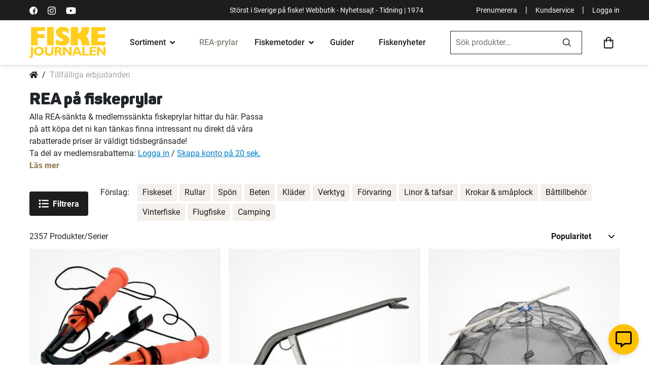

--- FILE ---
content_type: text/html; charset=UTF-8
request_url: https://www.fiskejournalen.se/tillfalliga-erbjudanden
body_size: 50072
content:
 <!doctype html><html lang="sv"><head > <meta charset="utf-8"/>
<meta name="title" content="Rabatt på fiskeprylar! Alla kortvariga REA prylar"/>
<meta name="description" content="Alla fiskeprylar på rea och med rabatt listas här. Tillfälligt prissänkta så passa på att handla direkt."/>
<meta name="keywords" content="rea"/>
<meta name="robots" content="INDEX,FOLLOW"/>
<meta name="viewport" content="width=device-width, initial-scale=1"/>
<meta name="format-detection" content="telephone=no"/>
<title>Rabatt på fiskeprylar! Alla kortvariga REA prylar</title>
<link  rel="stylesheet" type="text/css"  media="all" href="https://d1ry2pq5lodqfa.cloudfront.net/static/version1769997793/_cache/merged/0090c35480d44bd90ba4b60725f2948c.min.css" />
<link  rel="stylesheet" type="text/css"  media="screen and (min-width: 768px)" href="https://d1ry2pq5lodqfa.cloudfront.net/static/version1769997793/frontend/Jofab/fiskejournalen-child/sv_SE/css/styles-l.min.css" />
<link  rel="stylesheet" type="text/css"  media="print" href="https://d1ry2pq5lodqfa.cloudfront.net/static/version1769997793/frontend/Jofab/fiskejournalen-child/sv_SE/css/print.min.css" />
<link  rel="stylesheet" type="text/css"  media="all" href="https://d1ry2pq5lodqfa.cloudfront.net/static/version1769997793/frontend/Jofab/fiskejournalen-child/sv_SE/css/theme.min.css" />

<link rel="preload" as="font" crossorigin="anonymous" href="https://d1ry2pq5lodqfa.cloudfront.net/static/version1769997793/frontend/Jofab/fiskejournalen-child/sv_SE/fonts/roboto/Roboto-Black.woff2" />
<link rel="preload" as="font" crossorigin="anonymous" href="https://d1ry2pq5lodqfa.cloudfront.net/static/version1769997793/frontend/Jofab/fiskejournalen-child/sv_SE/fonts/roboto/Roboto-Bold.woff2" />
<link rel="preload" as="font" crossorigin="anonymous" href="https://d1ry2pq5lodqfa.cloudfront.net/static/version1769997793/frontend/Jofab/fiskejournalen-child/sv_SE/fonts/roboto/Roboto-Regular.woff2" />
<link rel="preload" as="font" crossorigin="anonymous" href="https://d1ry2pq5lodqfa.cloudfront.net/static/version1769997793/frontend/Jofab/fiskejournalen-child/sv_SE/fonts/roboto/Roboto-Medium.woff2" />
<link  rel="canonical" href="https://www.fiskejournalen.se/tillfalliga-erbjudanden" />
<link  rel="alternate" hreflang="SV" href="https://www.fiskejournalen.se/tillfalliga-erbjudanden" />
<link  rel="alternate" hreflang="EN" href="https://www.northerntackle.com/temporary-sale" />
<link  rel="icon" type="image/x-icon" href="https://d1ry2pq5lodqfa.cloudfront.net/media/favicon/stores/1/fiskejournalen_ehandel.png" />
<link  rel="shortcut icon" type="image/x-icon" href="https://d1ry2pq5lodqfa.cloudfront.net/media/favicon/stores/1/fiskejournalen_ehandel.png" />
<style>
.amrelated-bundle-popup .amrelated-product-info .amrelated-info .product-options-bottom .pdp-bnr{  
display: none !important; 
} 
.product-option-img-contianer .product-image-container .product-image-wrapper { margin-bottom:0px;}
@media (max-width: 767px) {
   .custom-checkout-minicart.checkout-additional-products .block-title { padding-left: 10px; }
}
.minicart-header .minicart-items .subscription-item {
       min-height: 100px;
}
.checkout-klarna-index .custom-checkout-minicart .minicart-wrapper .block-minicart .minicart-items-wrapper .minicart-items .product-item .mcp-pricing .product-item-pricing .interval { color:#212529; }
</style>           <link rel="prefetch" as="script" href="https://d1ry2pq5lodqfa.cloudfront.net/static/version1769997793/frontend/Jofab/fiskejournalen-child/sv_SE/magepack/bundle-common.min.js"/>  <link rel="prefetch" as="script" href="https://d1ry2pq5lodqfa.cloudfront.net/static/version1769997793/frontend/Jofab/fiskejournalen-child/sv_SE/magepack/bundle-category.min.js"/>  <style> #social-login-popup .social-login-title { background-color: #6e716e } #social-login-popup .social-login #bnt-social-login-authentication, #social-login-popup .forgot .primary button, #social-login-popup .create .primary button, #social-login-popup .fake-email .primary button { background-color: #6e716e; border: #6e716e } .checkout-klarna-index .popup-authentication .block.account-social-login { width:100% !important; padding-right:0px !important; } .block.social-login-authentication-channel.account-social-login .block-content { text-align: center; }                     #bnt-social-login-fake-email {
                    background-color: grey !important;
                    border: grey !important;
                    }

                    #request-popup .social-login-title {
                    background-color: grey !important;
                    }

                @media all and (min-width: 767px){
.popup-authentication .block {
    width:100% !important;
}
.popup-authentication .block-content {
   display:inline !important;
}
} /* Compatible ETheme_YOURstore*/ div#centerColumn .column.main .block.social-login-authentication-channel.account-social-login { max-width: 900px !important; margin: 0 auto !important; } div#centerColumn .column.main .block.social-login-authentication-channel.account-social-login .block-content { text-align: center; } .customer-popup-register form fieldset .field label, .customer-popup-login form fieldset .field label { display: none; } @media (min-width: 991px) { .checkout-klarna-index .block.social-login-authentication-channel.account-social-login .block-content { display:inline !important; } } @media (max-width: 1024px) { div#centerColumn .column.main .block.social-login-authentication-channel.account-social-login .block-content { padding: 0 15px; } }</style>   </head><body data-container="body" data-mage-init='{"loaderAjax": {}, "loader": { "icon": "https://d1ry2pq5lodqfa.cloudfront.net/static/version1769997793/frontend/Jofab/fiskejournalen-child/sv_SE/images/loader-2.gif"}}' id="html-body" class="page-with-filter page-products categorypath-tillfalliga-erbjudanden category-tillfalliga-erbjudanden catalog-category-view page-layout-2columns-left"> <noscript><iframe src="//www.googletagmanager.com/ns.html?id='GTM-5F6W64R'" height="0" width="0" style="display:none;visibility:hidden"></iframe></noscript>           <div class="cookie-status-message" id="cookie-status">The store will not work correctly when cookies are disabled.</div>     <noscript><div class="message global noscript"><div class="content"><p><strong>JavaScript verkar vara inaktiverat i din webbläsare.</strong> <span> För den bästa upplevelsen på vår webbplats, bör du aktivera Javascript i din webbläsare.</span></p></div></div></noscript>                   <div class="page-wrapper"><header class="page-header"> <div class="header-container"><div class="top-menu bg-dark text-white top-menubar"><div class="container"><div class="d-flex align-items-center justify-content-between"><div class="d-none d-lg-block d-flex align-items-center first-column"><a rel="nofollow" aria-label="https://sv-se.facebook.com/Fiskejournalen/" title="https://sv-se.facebook.com/Fiskejournalen/" href="https://sv-se.facebook.com/Fiskejournalen/" target="_blank" class="link-white text-decoration-none me-2"><svg viewBox="0 0 512 512" height="16" width="16" xmlns="http://www.w3.org/2000/svg"><path d="M512 256a256 256 0 10-256 256h5V313h-55v-64h55v-48c0-54 33-84 82-84l49 2v58h-34c-26 0-31 12-31 31v40h63l-8 65h-55v189a256 256 0 00185-246z"/></svg></a> <a rel="nofollow" aria-label="https://www.instagram.com/fiskejournalen/" title="https://www.instagram.com/fiskejournalen/" href="https://www.instagram.com/fiskejournalen" target="_blank" class="link-white text-decoration-none me-2"><svg viewBox="0 0 511 511.9" height="16" width="16" xmlns="http://www.w3.org/2000/svg"><path d="M511 151c-1-28-6-46-12-63s-16-32-30-45c-12-13-28-23-45-29-16-7-35-11-62-12-27-2-36-2-106-2L151 1c-27 2-46 6-62 12-17 7-33 17-46 30S20 71 14 88 3 123 2 150c-1 28-2 37-2 106l2 106c1 27 6 45 12 62s16 32 29 45 29 23 46 30c16 6 35 10 62 11a1885 1885 0 00211 0c27-1 46-5 62-12 34-13 62-40 75-74 6-17 11-35 12-62l1-106-1-105zm-46 209c-1 25-5 38-9 47-9 22-26 40-49 49-9 3-22 7-47 8-27 2-35 2-103 2l-104-2c-25-1-38-5-47-8-11-4-22-11-30-19-8-9-15-19-19-30-3-9-8-22-9-47l-1-104 1-103c1-25 6-39 9-48 4-11 11-21 19-29 9-9 19-15 30-19 9-4 22-8 47-9 27-1 35-2 104-2 68 0 76 1 103 2 25 1 39 5 48 9 11 4 21 10 29 19 8 8 15 18 19 29 4 9 8 23 9 48l1 103-1 103zm0 0"/><path d="M256 125a132 132 0 101 263 132 132 0 00-1-263zm0 216a85 85 0 110-170 85 85 0 010 170zm0 0M424 119a31 31 0 11-62 0 31 31 0 0162 0zm0 0"/></svg></a> <a rel="nofollow" aria-label="https://www.youtube.com/user/fiskejournalen" title="https://www.youtube.com/user/fiskejournalen" href="https://www.youtube.com/user/fiskejournalen" target="_blank" class="link-white text-decoration-none"><svg xmlns="http://www.w3.org/2000/svg" height="20" width="20" viewBox="0 0 576 512" ><path d="M549.655 124.083c-6.281-23.65-24.787-42.276-48.284-48.597C458.781 64 288 64 288 64S117.22 64 74.629 75.486c-23.497 6.322-42.003 24.947-48.284 48.597-11.412 42.867-11.412 132.305-11.412 132.305s0 89.438 11.412 132.305c6.281 23.65 24.787 41.5 48.284 47.821C117.22 448 288 448 288 448s170.78 0 213.371-11.486c23.497-6.321 42.003-24.171 48.284-47.821 11.412-42.867 11.412-132.305 11.412-132.305s0-89.438-11.412-132.305zm-317.51 213.508V175.185l142.739 81.205-142.739 81.201z"></path></svg></a></div><p class="d-none mb-0 d-lg-block text-lg-center p1">Störst i Sverige på fiske! Webbutik - Nyhetssajt - Tidning | 1974</p><p class="d-lg-none mb-0 d-sm-block mx-auto p1 w-100 text-center">Störst i Sverige på fiske | 1974  <a href="javascript:void(0);" class="login-trigger login-popup p1 link-white fw-900 mx-1" style="float:right;">Logga in</a> </p><div class="d-none d-lg-flex d-flex align-items-center justify-content-end last-column"><a href="https://nyheter.fiskejournalen.se/prenumerera" aria-label="Prenumerera" title="Prenumerera" target="_blank" rel="noopener noreferrer" class="p1 link-white text-decoration-none">Prenumerera</a> <span class="text-white mx-2">|</span> <a href="https://fiskejournalen.zendesk.com/hc/sv" aria-label="Kundservice" title="Kundservice" class="p1 link-white text-decoration-none">Kundservice</a> <span class="text-white mx-2">|</span>  <a href="javascript:void(0);" class="login-trigger login-popup p1 link-white text-decoration-none">Logga in</a> </div></div></div></div><div class="main-menu"><div class="container"><div class="d-flex align-items-center justify-content-between py-2 py-lg-0 flex-wrap-mob"><div class="mobile-menu-overlay d-lg-none"></div><ul class="menu-user-mobile-links list-unstyled d-flex d-lg-none align-items-center flex-shrink-0 mb-0"><li><a href="javascript:void(0);" class="link-dark toggle-mega-menu-open"><svg xmlns="http://www.w3.org/2000/svg" height="27" viewBox="0 0 384 384"><path d="M0 277.33h384V320H0zM0 170.67h384v42.67H0zM0 64h384v42.67H0z"/></svg></a></li> <li class="mobile-search-icon"><a href="javascript:void(0);" class="link-dark ps-2"><svg xmlns="http://www.w3.org/2000/svg" height="23.51" width="23.51" viewBox="0 0 23.5 23.5"><path d="M23.3 21.5L17.8 16a.5.5 0 00-.4-.2h-.6a9.5 9.5 0 10-1 1v.6a.6.6 0 00.2.4l5.5 5.5a.6.6 0 00.8 0l1-1a.6.6 0 000-.8zM9.6 17a7.3 7.3 0 117.3-7.3 7.3 7.3 0 01-7.3 7.3z"/></svg></a></li></ul><a href="https://www.fiskejournalen.se/" class="logo d-flex align-items-center order-lg-1"><span class="product-image-container" style="padding-bottom:41.33%;"><span class="logo-image-wrapper"><img class="img-fluid" src="https://d1ry2pq5lodqfa.cloudfront.net/static/version1769997793/frontend/Jofab/fiskejournalen-child/sv_SE/images/svgs/fiske-journalen-logo.svg" alt="fiskejournalen.se" width="150" height="62"></span></span></a> <div class="mega-menu-holder order-lg-2"><div class="mobile-dedicated d-flex d-lg-none align-items-center p-2"><a href="javascript:void(0);" aria-label="close" title="close" class="text-dark toggle-mega-menu-close h3"><i class="fas fa-times"></i></a> <a href="javascript:void(0);" aria-label="Mina sidor" title="Mina sidor" class="ms-auto login-popup d-flex flex-column justify-content-center align-items-center text-decoration-none text-dark fw-500 h7"><svg xmlns="http://www.w3.org/2000/svg" height="20" width="20" viewBox="0 0 25 25"><path d="M12.5 4.84a4.84 4.84 0 104.84 4.84 4.84 4.84 0 00-4.84-4.84zm0 7.26a2.42 2.42 0 112.42-2.42 2.42 2.42 0 01-2.42 2.42zm0-12.1A12.5 12.5 0 1025 12.5 12.5 12.5 0 0012.5 0zm0 22.58a10.02 10.02 0 01-6.56-2.44 4.34 4.34 0 013.51-1.99 10.26 10.26 0 003.05.48 10.1 10.1 0 003.05-.48 4.36 4.36 0 013.5 2 10.02 10.02 0 01-6.55 2.43zm8.2-4.24a6.69 6.69 0 00-5.3-2.61 15.13 15.13 0 01-2.9.48 15.2 15.2 0 01-2.9-.48 6.7 6.7 0 00-5.3 2.61 10.08 10.08 0 1118.28-5.84 10 10 0 01-1.88 5.84z"></path></svg><span class="mt-05">Mina sidor</span></a></div><ul class="list-unstyled p-0 m-0 mega-menu"><li class="has-mega-submenu "><!-- current --><div class="link-cont d-flex align-items-center px-lg-3 mega-menu-opener"><a href="javascript:void(0);" aria-label="Sortiment" title="Sortiment" class="link-dark fw-500">Sortiment</a> <i class="fas fa-angle-down ms-1"></i></div><div class="mega-submenu-data lazyload"><div class="container"><div data-content-type="html" data-appearance="default" data-element="main" data-decoded="true"><ul class="main-mega-menu">
    <li class="level0 nav-14 last level-top parent kampanjer active">
       <a href="/tillfalliga-erbjudanden" class="level-top"><span>Kampanjer</span></a>
       <ul class="level0 submenu">
           <li class="level1">               
               <ul class="level1 submenu d-block">   
                <li class="level1"><a href="/tillfalliga-erbjudanden"><span>Allt på REA</span></a><span class="label-orange">HETT!</span></li>
                   <li class="level1"><a href="/prispressade-fiskeprylar"><span>Prylar med extra bra rabatt</span></a><span class="label-orange">HETT!</span></li> 
                   <li class="level1"><a href="/produktnyheter-2026"><span>Produktnyheter 2026</span></a><span class="label-orange">NEW!</span></li>
                   <li class="level1"><a href="/medlemserbjudanden"><span>Medlemserbjudanden</span></a><span class="label-orange">HETT!</span></li>
                   <li class="level1"><a href="/topplistan"><span>Topplista: 50 bästsäljare</span></a></li>
               </ul>
           </li>     
       </ul>
   </li>
   <li class="level0 nav-1 first level-top parent fiskerullar">
       <a href="/fiskerullar" class="level-top"><span>Fiskerullar</span></a>
       <ul class="level0 submenu">
           <li class="level1 nav-1-0 first f-italic"><a href="/fiskerullar" class="level-top"><span>Visa alla fiskerullar</span></a></li>
           <li class="level1 nav-1-1"><a href="/fiskerullar/haspelrullar"><span>Haspelrullar</span></a><span class="label-orange">Populärt!</span></li>
           <li class="level1 nav-1-2 first"><a href="/fiskerullar/flugrullar"><span>Flugrullar</span></a></li>
           <li class="level1 nav-1-3"><a href="/fiskerullar/multirullar"><span>Multirullar</span></a></li>
<li class="level1 nav-5-1-4"><a href="/kasta-med-haspelrulle"><span>Välj rätt haspelrulle</span></a><span class="label-orange">Köpguide</span></li>
           <li class="level1 nav-1-4"><a href="/fiskerullar/lagprofilrullar"><span>Lågprofilrullar</span></a></li>
<li class="level1 nav-5-1-4"><a href="/kasta-med-multirulle"><span>Välj rätt multirulle</span></a><span class="label-orange">Köpguide</span></li>
           <li class="level1 nav-1-5"><a href="/fiskerullar/havsfiskerullar"><span>Havsfiskerullar</span></a></li>
           <li class="level1 nav-1-6"><a href="/fiskerullar/inkapslade-rullar"><span>Inkapslade rullar</span></a></li>
           <li class="level1 nav-1-7"><a href="/fiskerullar/trollingrullar"><span>Trollingrullar</span></a></li>
           <li class="level1 nav-1-9 last"><a href="/fiskerullar/baitrunners-och-karprullar"><span>Baitrunners- &amp; karprullar</span></a></li>
           <li class="level1 nav-1-8"><a href="/fiskerullar/pimpel-och-ismeterullar"><span>Pimpel- &amp; ismeterullar</span></a><span class="label-orange">HETT!</span></li>
       </ul>
   </li>
   <li class="level0 nav-2 level-top parent fiskespön">
       <a href="/fiskespon" class="level-top"><span>Fiskespön</span></a>
       <ul class="level0 submenu">
           <li class="level1 nav-2-1 first f-italic"><a href="/fiskespon"><span>Visa alla fiskespön</span></a></li>
           <li class="level1 nav-2-1 first"><a href="/fiskespon/haspelspon"><span>Haspelspön</span></a><span class="label-orange">Populärt!</span></li>
           <li class="level1 nav-2-2 "><a href="/fiskespon/flugspon"><span>Flugspön</span></a></li>         
           <li class="level1 nav-2-3"><a href="/fiskespon/spinnspon"><span>Spinnspön</span></a><span class="label-orange">HETT!</span></li>
           <li class="level1 nav-2-4"><a href="/fiskespon/teleskop-och-resespon"><span>Teleskop- &amp; resespön</span></a></li>
           <li class="level1 nav-2-5"><a href="/fiskespon/metspon"><span>Metspön</span></a></li>
           <li class="level1 nav-2-6"><a href="/fiskespon/havsfiskespon"><span>Havsfiskespön</span></a></li>
           <li class="level1 nav-2-7"><a href="/fiskespon/trollingspon"><span>Trollingspön</span></a></li>
           <li class="level1 nav-2-8"><a href="/fiskespon/jerkbaitspon"><span>Jerkbaitspön</span></a></li>
           <li class="level1 nav-2-9"><a href="/fiskespon/jigg-och-dropshotspon"><span>Jigg- &amp; dropshotspön</span></a><span class="label-orange">HETT!</span></li>         
           <li class="level1 nav-2-11"><a href="/fiskespon/specimenspon"><span>Specimenspön</span></a></li>                           
           <li class="level1 nav-2-12"><a href="/fiskespon/vertikalspon"><span>Vertikalspön</span></a></li>
           <li class="level1 nav-2-10"><a href="/fiskespon/pimpel-och-ismetespon"><span>Pimpel- &amp; ismetespön</span></a><span class="label-orange">HETT!</span></li>
           <li class="level1 nav-2-13"><a href="/fiskespon/reservdelar-till-fiskespon"><span>Reservdelar till fiskespön</span></a></li>                 
           <li class="level1 nav-2-14 last"><a href="/fiskeset"><span>Komplett set (spö+rulle)</span></a></li>
       </ul>
   </li>
   <li class="level0 nav-3 level-top parent fiskeset">
       <a href="/fiskeset" class="level-top"><span>Fiskeset</span></a>
       <ul class="level0 submenu">
           <li class="level1 nav-3-0 first f-italic"><a href="/fiskeset"><span>Visa alla fiskeset</span></a></li>
           <li class="level1 nav-3-1 first"><a href="/fiskeset/haspelset"><span>Haspelset</span></a><span class="label-orange">Populärt!</span></li>
           <li class="level1 nav-3-2"><a href="/fiskeset/flugfiskeset"><span>Flugfiskeset</span></a></li>
           <li class="level1 nav-3-3"><a href="/fiskeset/spinnset"><span>Spinnset</span></a><span class="label-orange">HETT!</span></li>
           <li class="level1 nav-3-4 "><a href="/fiskeset/barn-juniorset"><span>Barn-/juniorset</span></a><span class="label-orange">Populärt!</span></li>
           <li class="level1 nav-3-5"><a href="/fiskeset/nyborjarset"><span>Nybörjarset</span></a></li>
           <li class="level1 nav-3-6"><a href="/fiskeset/metset"><span>Metset</span></a></li>
           <li class="level1 nav-3-7"><a href="/fiskeset/inkapslade-set"><span>Inkapslade set</span></a></li>
           <li class="level1 nav-3-8"><a href="/fiskeset/teleskop-reseset"><span>Teleskop- &amp; reseset</span></a></li>
           <li class="level1 nav-3-9"><a href="/fiskeset/havsfiskeset"><span>Havsfiskeset</span></a></li>   
           <li class="level1 nav-3-11 last"><a href="/fiskeset/trollingset"><span>Trollingset</span></a></li>
           <li class="level1 nav-3-10"><a href="/fiskeset/pimpel-ismeteset"><span>Pimpel-/ismeteset</span></a><span class="label-orange">HETT!</span></li>     
           <li class="level1 nav-3-10"><a href="/fardiga-fiskepaket?cat=240"><span>Våra egengjorda set</span></a><span class="label-orange">REA!</span></li>    
       </ul>
   </li>
   <li class="level0 nav-4 level-top parent fiskedrag-beten">
       <a href="/fiskedrag-beten" class="level-top"><span>Fiskedrag &amp; beten</span></a>
       <ul class="level0 submenu">
           <li class="level1 nav-4-0 first f-italic"><a href="/fiskedrag-beten"><span>Visa alla Fiskedrag &amp; beten</span></a></li>
           <li class="level1 nav-4-3 first"><a href="/fiskedrag-och-beten/betesset"><span>Betesset</span></a><span class="label-orange">Populärt!</span></li>
           <li class="level1 nav-4-11"><a href="/fiskedrag-och-beten/jiggar-och-gummibeten"><span>Jiggar &amp; gummibeten</span></a><span class="label-orange">HETT!</span></li>
           <li class="level1 nav-4-12"><a href="/fiskedrag-och-beten/kraft-och-creaturebaits"><span>Kräftor &amp; creaturebaits</span></a><span class="label-orange">HETT!</span></li>
           <li class="level1 nav-4-19"><a href="/fiskedrag-och-beten/spinnare"><span>Spinnare</span></a></li>
           <li class="level1 nav-4-25"><a href="/fiskedrag-och-beten/vobbler"><span>Wobbler</span></a><span class="label-orange">HETT!</span></li>
           <li class="level1 nav-4-24"><a href="/fiskedrag-och-beten/vibrationsbeten"><span>Vibrationsbeten</span></a></li>
           <li class="level1 nav-4-18"><a href="/fiskedrag-beten/stickbaits"><span>Stickbaits</span></a></li>
           <li class="level1 nav-4-18"><a href="/fiskedrag-och-beten/skeddrag"><span>Skeddrag</span></a></li>
           <li class="level1 nav-4-10"><a href="/fiskedrag-och-beten/jerkbeten"><span>Jerkbeten</span></a></li>
           <li class="level1 nav-4-8"><a href="/fiskedrag-och-beten/havsoringsdrag"><span>Havsöringsdrag</span></a></li>
           <li class="level1 nav-4-7"><a href="/fiskedrag-och-beten/hacklor-och-fardiga-tackel"><span>Häcklor & färdiga tackel</span></a></li>
           <li class="level1 nav-4-20"><a href="/fiskedrag-och-beten/spinnerbaits"><span>Spinner &amp; chatterbaits</span></a></li>
           <li class="level1 nav-4-22"><a href="/fiskedrag-och-beten/tailbeten"><span>Tailbeten</span></a><span class="label-orange">HETT!</span></li>
           <li class="level1 nav-4-26 "><a href="/fiskedrag-och-beten/ytbeten-och-poppers"><span>Ytbeten &amp; poppers</span></a></li>
           <li class="level1 nav-4-6"><a href="/fiskedrag-och-beten/flugor"><span>Flugor</span></a></li>
           <li class="level1 nav-4-7"><a href="/fiskedrag-och-beten/havsfiskebeten"><span>Havsfiskebeten</span></a></li>
           <li class="level1 nav-4-13"><a href="/fiskedrag-och-beten/langedrag"><span>Långedrag</span></a></li>
           <li class="level1 nav-4-14"><a href="/fiskedrag-och-beten/mormyskor"><span>Mormyskor</span></a><span class="label-orange">HETT!</span></li>
           <li class="level1 nav-4-16"><a href="/fiskedrag-och-beten/pilkar-och-pirkar"><span>Pilkar &amp; pirkar</span></a><span class="label-orange">HETT!</span></li>
           <li class="level1 nav-4-17"><a href="/fiskedrag-och-beten/rodingblanken"><span>Rödingblänken</span></a><span class="label-orange">HETT!</span></li>
           <li class="level1 nav-4-23 "><a href="/fiskedrag-och-beten/trollingbeten-och-lockskedar"><span>Trollingbeten &amp; lockskedar</span></a></li>
           <li class="level1 nav-4-1 "><a href="/fiskedrag-och-beten/agn"><span>Agn</span></a></li>
           <li class="level1"><span class="fw-700 menulist-title">Tillbehör och betesbyggnad</span>
               <ul class="level1 submenu d-block">
                   <li class="level1 nav-4-2"><a href="/fiskedrag-och-beten/betesbyggnad"><span>Betesbyggnad</span></a></li>                
                   <li class="level1 nav-4-5"><a href="/fiskedrag-beten/extra-tailar"><span>Extra tailar</span></a><span class="label-orange">HETT!</span></li>
                   <li class="level1 nav-4-4"><a href="/fiskedrag-beten/doftsprayer"><span>Doftsprayer</span></a></li>                  
                   <li class="level1 nav-4-15"><a href="/fiskedrag-och-beten/maskblandningar"><span>Mäskblandningar</span></a></li>
               </ul>
           </li>
       </ul>
   </li>
   <li class="level0 nav-5 level-top parent fiskelinor-tafsar">
       <a href="/fiskelinor-tafsar" class="level-top"><span>Fiskelinor &amp; tafsar</span></a>
       <ul class="level0 submenu">
           <li class="level1 nav-5-0 first f-italic"><a href="/fiskelinor-tafsar"><span>Visa alla linor &amp; tafsar</span></a></li>
           <li class="level1 nav-5-1">
               <a href="/fiskelinor-och-tafsar/fiskelinor" class="p-0"><span class="fw-700 menulist-title">Fiskelinor</span></a>
               <ul class="level1 submenu d-block">
                   <li class="level1 nav-5-1-1 first"><a href="/fiskelinor-och-tafsar/fiskelinor/flat-och-superlinor"><span>Flät- &amp; superlinor</span></a><span class="label-orange">Populärt!</span></li>
                   <li class="level1 nav-5-1-2"><a href="/fiskelinor-och-tafsar/fiskelinor/fluglinor-och-backing"><span>Fluglinor &amp; backing</span></a></li>
                   <li class="level1 nav-5-1-3"><a href="/fiskelinor-och-tafsar/fiskelinor/fluorocarbonlinor"><span>Fluorocarbonlinor</span></a></li>
                   <li class="level1 nav-5-1-4"><a href="/fiskelinor-och-tafsar/fiskelinor/nylonlinor"><span>Nylonlinor</span></a></li>
                   <li class="level1 nav-5-1-4"><a href="/valja-ratt-fiskelina"><span>Välj rätt lina</span></a><span class="label-orange">Köpguide</span></li>
                   <li class="level1 nav-5-1-4 last"><a href="/vinterfiske/nylonlinor"><span>Nylonlinor för vinterfiske</span></a><span class="label-orange">HETT!</span></li>
               </ul>                                                
           </li>
           <li class="level1 nav-5-2">
               <a href="/fiskelinor-och-tafsar/tafsar" class="p-0"><span class="fw-700 menulist-title">Tafsar  & tafsmaterial</span></a>
               <ul class="level1 submenu d-block">
                   <li class="level1 nav-5-2-1 first"><a href="/fiskelinor-och-tafsar/tafsar/fardiga-tafsar"><span>Färdiga tafsar</span></a><span class="label-orange">HETT!</span></li>
                   <li class="level1 nav-5-2-2"><a href="/fiskelinor-och-tafsar/tafsar/flugfisketafsar-och-tafsmaterial"><span>Flugfisketafsar &amp; tafsmaterial</span></a></li>               
                   <li class="level1 nav-5-2-3"><a href="/fiskelinor-och-tafsar/tafsar/tafsmaterial"><span>Tafsmaterial</span></a></li>
                   <li class="level1 nav-5-2-1 last"><a href="/krokar-och-smaplock/ovrigt-till-fiskelinor-och-tafsar"><span>Övrigt till fiskelinor & tafsar</span></a></li>
               </ul>                                                   
           </li>
       </ul>
   </li>
   <li class="level0 nav-6 level-top parent krokar-småplock">
       <a href="/krokar-smaplock" class="level-top"><span>Krokar &amp; småplock</span></a>
       <ul class="level0 submenu">
           <li class="level1 nav-6-0 first f-italic"><a href="/krokar-smaplock"><span>Visa alla krokar &amp; småplock</span></a></li>
           <li class="level1"><span class="fw-700 menulist-title">Småplock</span>
               <ul class="level1 submenu d-block">
                   <li class="level1 nav-6-8"><a href="/krokar-och-smaplock/lekande"><span>Lekande</span></a></li>
                   <li class="level1 nav-6-1"><a href="/krokar-och-smaplock/beteslas"><span>Beteslås</span></a></li>
                   <li class="level1 nav-6-6"><a href="/krokar-och-smaplock/krokar"><span>Krokar</span></a><span class="label-orange">HETT!</span></li>
                   <li class="level1 nav-6-21"><a href="/krokar-och-smaplock/vajerlas"><span>Vajerlås</span></a></li>
                   <li class="level1 nav-6-2"><a href="/krokar-och-smaplock/fjaderringar"><span>Fjäderringar</span></a></li>
                   <li class="level1 nav-6-20"><a href="/krokar-och-smaplock/trevagslekande"><span>Trevägslekande</span></a></li>
                   <li class="level1 nav-6-7"><a href="/krokar-och-smaplock/krympslangar"><span>Krympslangar</span></a></li>
                   <li class="level1 nav-6-18"><a href="/krokar-och-smaplock/sanken"><span>Sänken</span></a></li>                             
               </ul>
           </li>
           <li class="level1"><span class="fw-700 menulist-title">Tillbehör till jiggar & drag</span>
               <ul class="level1 submenu d-block">
                   <li class="level1 nav-6-5 first"><a href="/krokar-och-smaplock/jiggskallar"><span>Jiggskallar</span></a><span class="label-orange">HETT!</span></li>
                   <li class="level1 nav-6-4"><a href="/krokar-och-smaplock/fardiga-riggar-for-abborrfiske"><span>Färdiga riggar för abborrfiske</span></a></li>
                   <li class="level1 nav-6-9"><a href="/krokar-och-smaplock/mend-it-och-superlim"><span>Mend-it &amp; superlim</span></a></li>
                   <li class="level1 nav-6-12"><a href="/krokar-och-smaplock/rasselkammare"><span>Rasselkammare</span></a></li>
                   <li class="level1 nav-6-13"><a href="/krokar-och-smaplock/shallow-skruvar"><span>Shallow-skruvar</span></a></li>
                   <li class="level1 nav-6-15"><a href="/krokar-och-smaplock/spinnerbait-riggar-och-blades"><span>Spinnerbait-riggar &amp; lockskedar</span></a></li>
                   <li class="level1 nav-6-16"><a href="/krokar-och-smaplock/stinger-spikes"><span>Stinger spikes</span></a></li>
                   <li class="level1 nav-6-17"><a href="/krokar-och-smaplock/stingers-och-riggar"><span>Stingers och riggar</span></a><span class="label-orange">HETT!</span></li>
                   <li class="level1 nav-6-19 last"><a href="/krokar-och-smaplock/sanken-till-fiskedrag-och-beten"><span>Sänken till fiskedrag &amp; beten</span></a></li>
               </ul>
           </li>
           <li class="level1"><span class="fw-700 menulist-title">Tillbehör till mete</span>
               <ul class="level1 submenu d-block">
                   <li class="level1 nav-6-10 first"><a href="/krokar-och-smaplock/mettafsar-metset"><span>Mettafsar &amp; metset</span></a><span class="label-orange">HETT!</span></li>
                   <li class="level1 nav-6-11"><a href="/krokar-och-smaplock/parlor-och-gummikulor"><span>Pärlor &amp; gummikulor</span></a></li>
                   <li class="level1 nav-6-14"><a href="/krokar-och-smaplock/sjalvlysande-slangar"><span>Självlysande slangar</span></a></li>
                   <li class="level2 nav-6-3-1 "><a href="/krokar-och-smaplock/floten-och-kastdobbar/flytkulor"><span>Flytkulor</span></a></li>
                   <li class="level2 nav-6-3-1 "><a href="/krokar-och-smaplock/floten-och-kastdobbar"><span>Flöten & kastdobbar</span></a></li>
                   <li class="level2 nav-6-3-4"><a href="/krokar-och-smaplock/floten-och-kastdobbar/lysstavar"><span>Lysstavar</span></a></li>
                   <li class="level1 nav-6-22 last"><a href="/krokar-och-smaplock/floten-och-kastdobbar/tillbehor-till-floten"><span>Tillbehör till flöten</span></a></li>
               </ul>
           </li>         
       </ul>
   </li>
   <li class="level0 nav-7 level-top parent verktyg-tillbehör">
       <a href="/verktyg-tillbehor" class="level-top"><span>Verktyg &amp; tillbehör</span></a>
       <ul class="level0 submenu">
           <li class="level1 nav-7-0 first f-italic"><a href="/verktyg-tillbehor"><span>Visa alla verktyg &amp; tillbehör</span></a></li>
           <li class="level1"><span class="fw-700 menulist-title">Fiskhantering</span>
               <ul class="level1 submenu d-block">
                   <li class="level1 nav-7-8"><a href="/verktyg-och-tillbehor/havar"><span>Håvar</span></a></li>
                   <li class="level1 nav-7-5"><a href="/verktyg-och-tillbehor/fiskevagar"><span>Fiskevågar</span></a><span class="label-orange">HETT!</span></li>
                   <li class="level1 nav-7-1 first"><a href="/verktyg-och-tillbehor/avkrokningsmattor"><span>Avkrokningsmattor</span></a><span class="label-orange">Viktigt!</span></li>
                   <li class="level1 nav-7-20"><a href="/verktyg-och-tillbehor/matverktyg-och-mattdekaler"><span>Mätverktyg &amp; måttdekaler</span></a></li>
                   <li class="level1 nav-7-3"><a href="/verktyg-och-tillbehor/keepnet"><span>Keepnet</span></a></li>
                   <li class="level1 nav-7-7"><a href="/verktyg-och-tillbehor/gaddsackar"><span>Vågsäckar</span></a></li>
                   <li class="level1 nav-7-9"><a href="/verktyg-och-tillbehor/huggkrokar"><span>Huggkrokar</span></a></li>
                   <li class="level1 nav-7-23"><a href="/verktyg-och-tillbehor/priestar-och-bonkers"><span>Priestar &amp; bonkers</span></a><span class="label-orange">HETT!</span></li>
                   <li class="level1 nav-7-28"><a href="/verktyg-och-tillbehor/syrepumpar"><span>Syrepumpar</span></a></li>
                   <li class="level1 nav-7-2 last"><a href="/verktyg-och-tillbehor/betesburkar-baljor-hinkar-sall"><span>Betesburkar, baljor, hinkar &amp; såll</span></a></li>
               </ul>
           </li>       
           <li class="level1"><span class="fw-700 menulist-title">Verktyg till fiske</span>
               <ul class="level1 submenu d-block">
                   <li class="level1 nav-7-28 first"><a href="/verktyg-tillbehor/tanger-och-kroklossare"><span>Tänger &amp; kroklossare</span></a><span class="label-orange">Populärt!</span></li> 

                   <li class="level1 nav-7-14"><a href="/verktyg-och-tillbehor/knivar"><span>Knivar</span></a></li>
                   <li class="level1 nav-7-4"><a href="/verktyg-och-tillbehor/brynen-och-knivvassare"><span>Brynen &amp; krokvässare</span></a><span class="label-orange">Aktuellt!</span></li>
                   <li class="level1 nav-7-16"><a href="/verktyg-och-tillbehor/linklippare-och-saxar"><span>Linklippare &amp; saxar</span></a></li>                                                        
               </ul>
               <ul class="level1 submenu d-block sublist-readbtn">
                   <li class="level1 nav-7-22"><a href="/verktyg-och-tillbehor/paravaner-och-trollingutrustning"><span>Paravaner &amp; trollingutrustning</span></a></li>
                   <li class="level1 nav-7-24"><a href="/verktyg-och-tillbehor/rakneverk-och-klickers"><span>Räkneverk &amp; klickers</span></a></li>
                   <li class="level1 nav-7-12"><a href="/verktyg-och-tillbehor/kastnat"><span>Kastnät</span></a></li>
                   <li class="level1 nav-7-17"><a href="/verktyg-och-tillbehor/linkorgar"><span>Linkorgar</span></a></li>
                   <li class="level1 nav-7-19"><a href="/verktyg-och-tillbehor/markpennor"><span>Märkpennor</span></a></li>         
                   <li class="level1 nav-7-30"><a href="/verktyg-och-tillbehor/vadarstavar"><span>Vadarstavar</span></a></li>
                   <li class="level1 nav-7-12"><a href="/verktyg-och-tillbehor/betesnalar"><span>Betesnålar</span></a></li>
                   <li class="level1 nav-7-30 last"><a href="/verktyg-och-tillbehor/fiskehanddukar"><span>Fiskehanddukar</span></a></li>                                                        
               </ul>
               <div class="read-btns d-none d-lg-block">
                   <div class="more-btn">Visa fler >></div>
                   <div class="less-btn">Visa färre >></div>
               </div>
           </li>        
           <li class="level1"><span class="fw-700 menulist-title">Vinterredskap</span>
               <ul class="level1 submenu d-block">
                   <li class="level1 nav-7-10"><a href="/verktyg-tillbehor/isborrar-tillbehor"><span>Isborrar &amp; tillbehör</span></a></li>
                   <li class="level1 nav-7-10"><a href="/verktyg-och-tillbehor/isfiskeredskap"><span>Isfiskeredskap</span></a><span class="label-orange">HETT!</span></li>                                
                   <li class="level1 nav-7-10 last"><a href="/verktyg-och-tillbehor/personlig-sakerhet/issakerhet"><span>Issäkerhet</span></a><span class="label-orange">VIKTIGT!</span></li>
                   <li class="level1 nav-7-10 last"><a href="/verktyg-och-tillbehor/personlig-sakerhet/issakerhet/isdubbar"><span>Isdubbar</span></a><span class="label-orange">VIKTIGT!</span></li>

               </ul>
           </li>       
           <li class="level1"><span class="fw-700 menulist-title">Övriga tillbehör</span>
               <ul class="level1 submenu d-block">
                   <li class="level1 nav-7-6 first"><a href="/verktyg-tillbehor/spohallare"><span>Spöhållare</span></a></li>
                   <li class="level1 nav-7-6"><a href="/battillbehor/drivankare"><span>Drivankare</span></a></li>
                   <li class="level1 nav-7-6 last"><a href="/verktyg-och-tillbehor/flytringar-och-tillbehor"><span>Flytringar</span></a></li>                                                        
               </ul>
               <ul class="level1 submenu d-block sublist-readbtn">
                   <li class="level1 nav-7-21"><a href="/verktyg-och-tillbehor/nappalarm-och-idikatorer"><span>Nappalarm &amp; indikatorer</span></a></li>
                   <li class="level1 nav-7-21"><a href="/verktyg-tillbehor/undervattenskameror"><span>Undervattenskameror</span></a></li>
                   <li class="level1 nav-7-15"><a href="/verktyg-och-tillbehor/kraftburar-och-kraftfiske"><span>Kräftburar &amp; kräftfiske</span></a><span class="label-orange">Aktuellt!</span></li>                 
                   <li class="level1 nav-7-26"><a href="/verktyg-och-tillbehor/kemikalier"><span>Kemikalier</span></a></li>
                   <li class="level1 nav-7-26"><a href="/verktyg-och-tillbehor/personlig-sakerhet/forsta-hjalpen"><span>Första hjälpen</span></a><span class="label-orange">Viktigt!</span></li>
                   <li class="level1 nav-7-13"><a href="/verktyg-och-tillbehor/klistermarken-och-dekaler"><span>Klistermärken &amp; dekaler</span></a></li>
                   <li class="level1 nav-7-30"><a href="/verktyg-och-tillbehor/fiskehanddukar"><span>Fiskehanddukar</span></a></li>
                   <li class="level1 nav-7-18"><a href="/verktyg-och-tillbehor/markorer"><span>Markörer</span></a></li>
                   <li class="level1 nav-7-31"><a href="/verktyg-tillbehor/ovrigt-till-flugfiske"><span>Övrigt till flugfiske</span></a></li>
                   <li class="level1 nav-7-32 last"><a href="/verktyg-och-tillbehor/ovriga-fiskeredskap"><span>Övriga fiskeredskap</span></a></li>                                                                              
               </ul>
               <div class="read-btns d-none d-lg-block">
                   <div class="more-btn">Visa fler >></div>
                   <div class="less-btn">Visa färre >></div>
               </div>
           </li>
       </ul>
   </li>
   <li class="level0 nav-8 level-top parent fiskeförvaring">
       <a href="/fiskeforvaring" class="level-top"><span>Förvaring</span></a>
       <ul class="level0 submenu">
           <li class="level1 nav-8-0 first f-italic"><a href="/fiskeforvaring"><span>Visa all förvaring</span></a></li>
           <li class="level1"><span class="fw-700 menulist-title">Fiskhantering</span>
               <ul class="level1 submenu d-block">
                   <li class="level1 nav-8-2 first"><a href="/forvaring/betesaskar-och-boxar"><span>Betesaskar &amp; boxar</span></a><span class="label-orange">HETT!</span></li>
                   <li class="level1 nav-8-4"><a href="/forvaring/draglador"><span>Draglådor</span></a></li>
                   <li class="level1 nav-8-3"><a href="/forvaring/beteshinkar"><span>Beteshinkar</span></a><span class="label-orange">HETT!</span></li>
                   <li class="level1 nav-8-22"><a href="/forvaring/stingerboxar"><span>Stingerboxar</span></a></li>
                   <li class="level1 nav-8-7"><a href="/forvaring/flugaskar-och-forvaring"><span>Flugaskar &amp; förvaring</span></a></li>
                   <li class="level1 nav-8-8"><a href="/forvaring/forvaringsetui-pasar"><span>Förvaringsetui/-påsar</span></a></li>
                   <li class="level1 nav-8-10"><a href="/forvaring/mask-och-maggotaskar"><span>Mask- &amp; maggotaskar</span></a></li>
               </ul>              
           </li>
           <li class="level1"><span class="fw-700 menulist-title">Väskor</span>
               <ul class="level1 submenu d-block">
                   <li class="level1 nav-8-1 first"><a href="/forvaring/axelvaskor"><span>Axelväskor</span></a></li>
                   <li class="level1 nav-8-6"><a href="/forvaring/fiskevaskor"><span>Fiskeväskor</span></a></li>
                   <li class="level1 nav-8-24"><a href="/forvaring/vattentata-vaskor"><span>Vattentäta väskor</span></a><span class="label-orange">HETT!</span></li>
                   <li class="level1 nav-8-23"><a href="/forvaring/stolryggsackar"><span>Stolryggsäckar</span></a></li>
                   <li class="level1 nav-8-16"><a href="/forvaring/ryggsackar"><span>Ryggsäckar</span></a></li>
                   <li class="level1 nav-8-11"><a href="/forvaring/midje-och-hoftvaskor"><span>Midje- &amp; höftväskor</span></a></li>
                   <li class="level1 nav-8-12"><a href="/forvaring/pimpelvaskor-skryllor"><span>Pimpelväskor/-skryllor</span></a><span class="label-orange">HETT!</span></li>
                   <li class="level1 nav-8-5"><a href="/forvaring/duffel-bags"><span>Duffel bags</span></a></li>
                   <li class="level1 nav-8-9"><a href="/forvaring/kylvaskor"><span>Kylväskor</span></a></li>
               </ul>
           </li>
           <li class="level1"><span class="fw-700 menulist-title">Annan förvaring</span>
               <ul class="level1 submenu d-block">
                   <li class="level1 nav-8-14 first"><a href="/forvaring/rullskydd"><span>Rullskydd</span></a></li>
                   <li class="level1 nav-8-15"><a href="/forvaring/rullvaskor"><span>Rullväskor</span></a></li>         
                   <li class="level1 nav-8-17"><a href="/forvaring/spoband"><span>Spöband</span></a></li>
                   <li class="level1 nav-8-18"><a href="/forvaring/sposkydd"><span>Spöskydd</span></a><span class="label-orange">HETT!</span></li>
                   <li class="level1 nav-8-19"><a href="/forvaring/spostall"><span>Spöställ</span></a></li>
                   <li class="level1 nav-8-20"><a href="/forvaring/spotuber"><span>Spötuber</span></a></li>
                   <li class="level1 nav-8-21"><a href="/forvaring/spovaskor"><span>Spöväskor</span></a><span class="label-orange">HETT!</span></li>
                   <li class="level1 nav-8-25"><a href="/forvaring/ovrig-forvaring"><span>Övrig förvaring</span></a></li>
                   <li class="level1 nav-8-26 last"><a href="/forvaring/reservdelar-till-forvaring"><span>Reservdelar till förvaring</span></a></li>
               </ul>                
           </li>                                  
       </ul>
   </li>
   <li class="level0 nav-9 level-top parent fiskekläder">
       <a href="/fiskeklader" class="level-top"><span>Kläder</span></a>
       <ul class="level0 submenu">
            <li class="level1 nav-9-0 first f-italic"><a href="/fiskeklader"><span>Visa alla kläder</span></a></li>
            <li class="level1"><span class="fw-700 menulist-title">Fiskekläder</span>
               <ul class="level1 submenu d-block">
                   <li class="level1 nav-9-16"><a href="/fiskeklader/vadarpaket"><span>Vadarpaket</span></a></li>
                   <li class="level1 nav-9-15"><a href="/fiskeklader/vadarbyxor"><span>Vadarbyxor</span></a></li>
                   <li class="level1 nav-9-17"><a href="/fiskeklader/vadarskor"><span>Vadarskor</span></a></li>
                   <li class="level1 nav-9-11"><a href="/fiskeklader/skor-och-stovlar"><span>Skor &amp; stövlar</span></a><span class="label-orange">HETT!</span></li>
                   <li class="level1 nav-9-8"><a href="/fiskeklader/regnstall-vinterstall"><span>Vinterställ & regnställ</span></a><span class="label-orange">HETT!</span></li>
                   <li class="level1 nav-9-8 first"><a href="/fiskeklader/jackor"><span>Jackor</span></a><span class="label-orange">HETT!</span></li>
                   <li class="level1 nav-9-1 first"><a href="/fiskeklader/byxor-och-shorts"><span>Byxor &amp; shorts</span></a></li>
                   <li class="level1 nav-9-3"><a href="/fiskeklader/flugfiskevastar"><span>Flugfiskevästar</span></a></li>
                   <li class="level1 nav-9-14"><a href="/fiskeklader/understall"><span>Underställ</span></a><span class="label-orange">HETT!</span></li>
                   <li class="level1 nav-9-13"><a href="/fiskeklader/trojor-och-t-shirts"><span>Tröjor &amp; t-shirts</span></a></li>
                   <li class="level1 nav-9-18 last"><a href="/fiskeklader/varmevastar"><span>Värmevästar</span></a></li>
               </ul>
           </li>
           <li class="level1"><span class="fw-700 menulist-title">Flytartiklar</span>
               <ul class="level1 submenu d-block">
                   <li class="level1 nav-9-4 first"><a href="/fiskeklader/flytoveraller"><span>Flytoveraller</span></a><span class="label-orange">HETT!</span></li>
                   <li class="level1 nav-9-5"><a href="/fiskeklader/flytplagg"><span>Flytplagg</span></a></li>
                   <li class="level1 nav-9-6 last"><a href="/fiskeklader/flytvastar"><span>Flytvästar</span></a></li>
               </ul>
           </li>
           <li class="level1"><span class="fw-700 menulist-title">Småartiklar & övrigt</span>
               <ul class="level1 submenu d-block">
                   <li class="level1 nav-9-12 first"><a href="/fiskeklader/solglasogon"><span>Solglasögon</span></a></li>
                   <li class="level1 nav-9-2"><a href="/fiskeklader/buffar"><span>Buffar</span></a><span class="label-orange">HETT!</span></li>
                   <li class="level1 nav-9-9"><a href="/fiskeklader/kepsar"><span>Kepsar</span></a></li>
                   <li class="level1 nav-9-10"><a href="/fiskeklader/mossor"><span>Mössor</span></a><span class="label-orange">HETT!</span></li>
                   <li class="level1 nav-9-7 last"><a href="/fiskeklader/handskar"><span>Handskar</span></a><span class="label-orange">HETT!</span></li>
                   <li class="level1 nav-9-19 last"><a href="/fiskeklader/fiskestrumpor"><span>Strumpor</span></a></li>
               </ul>
           </li>           
       </ul>
   </li>
   <li class="level0 nav-10 level-top parent båttillbehör">
       <a href="/battillbehor" class="level-top"><span>Båttillbehör</span></a>
       <ul class="level0 submenu">
            <li class="level1 nav-9-0 first f-italic"><a href="/battillbehor"><span>Visa alla båttillbehör</span></a></li>
            <li class="level1"><a class="p-0" href="/battillbehor/plotters-ekolod-och-tillbehor/plotters-och-ekolod"><span class="fw-700 menulist-title">Plotters, ekolod & tillbehör</span></a>
                   <ul class="level1 submenu d-block">
                       <li class="level1 nav-9-12 first"><a href="/battillbehor/plotters-ekolod-och-tillbehor/plotters-och-ekolod"><span>Plotters & ekolod</span></a></li>
                       <li class="level1 nav-10-7-2"><a href="/battillbehor/plotters-ekolod-och-tillbehor/ekolodsgivare"><span>Ekolodsgivare</span></a></li>
                       <li class="level1 nav-10-7-3"><a href="/battillbehor/plotters-ekolod-och-tillbehor/tillbehor-till-plotters-och-ekolod"><span>Tillbehör till plotters & ekolod</span></a></li>
                       <li class="level1 nav-10-4 last"><a href="/battillbehor/elektroniska-sjokort"><span>Elektroniska sjökort</span></a></li>
                   </ul>
           </li>
           <li class="level1"><a class="p-0" href="/battillbehor/elmotorer-och-tillbehor"><span class="fw-700 menulist-title">Elmotorer & tillbehör</span></a>
               <ul class="level1 submenu d-block">
                   <li class="level1 first"><a href="/battillbehor/elmotorer-och-tillbehor/elmotorer"><span>Elmotorer</span></a></li>
                   <li class="level1 last"><a href="/battillbehor/elmotorer-och-tillbehor/tillbehor-till-elmotorer"><span>Tillbehör till elmotorer</span></a></li>
               </ul>
           </li>
           <li class="level1"><span class="fw-700 menulist-title">Annat</span>
               <ul class="level1 submenu d-block">
                   <li class="level1 nav-10-2"><a href="/battillbehor/djupriggar"><span>Djupriggar</span></a></li>
                   <li class="level1 nav-10-1 first"><a href="/battillbehor/autopiloter"><span>Autopiloter</span></a></li>
                   <li class="level1 nav-10-8"><a href="/battillbehor/vhf"><span>VHF</span></a></li>
                   <li class="level1 nav-10-6"><a href="/battillbehor/las"><span>Lås</span></a></li>
                   <li class="level1 nav-10-10 last"><a href="/battillbehor/ovrig-battillbehor"><span>Övriga båttillbehör</span></a></li>
               </ul>
           </li>
       </ul>
   </li>

   <li class="level0 nav-11 level-top parent camping">
       <a href="/camping" class="level-top"><span>Camping</span></a>
       <ul class="level0 submenu">
            <li class="level1 nav-10-0 first f-italic"><a href="/camping"><span>Visa alla campingprylar</span></a></li>
            <li class="level1"><a href="/camping/belysning"><span class="fw-700 menulist-title">Belysning</span></a>
               <ul class="level1 submenu d-block">
                   <li class="level1 nav-11-1-1 first"><a href="/camping/belysning/ficklampor"><span>Ficklampor</span></a></li>
                   <li class="level1 nav-11-1-2"><a href="/camping/belysning/pannlampor"><span>Pannlampor</span></a><span class="label-orange">HETT!</span></li>
                   <li class="level1 nav-11-1-3 last"><a href="/camping/belysning/taltlampor"><span>Tältlampor</span></a></li>                    
               </ul>
           </li>
           <li class="level1"><a href="/camping/friluftskok-och-tillbehor"><span class="fw-700 menulist-title">Friluftskök &amp; tillbehör</span></a>
               <ul class="level1 submenu d-block">
                   <li class="level1 nav-11-1-1"><a href="/camping/friluftskok-och-tillbehor/bestick-och-tillbehor"><span>Bestick &amp; tillbehör</span></a></li>
                   <li class="level1 nav-11-1-1"><a href="/camping/friluftskok-och-tillbehor/kastruller-stekpannor-och-kaffepannor"><span>Kastruller, stekpannor &amp; kaffekannor</span></a></li>
                   <li class="level1 nav-11-1-1"><a href="/camping/friluftskok-och-tillbehor/stormkok"><span>Stormkök</span></a></li>
                   <li class="level1 nav-11-1-1"><a href="/camping/friluftskok-och-tillbehor/tillbehor-till-kok"><span>Tillbehör till kök</span></a></li>
                   <li class="level1 nav-11-1-1"><a href="/camping/friluftskok-och-tillbehor/koksredskap"><span>Köksredskap</span></a></li>
                   <li class="level1 nav-11-1-1"><a href="/camping/friluftskok-och-tillbehor/koppar-och-muggar"><span>Koppar &amp; muggar</span></a></li>
                   <li class="level1 nav-11-1-1"><a href="/camping/friluftskok-och-tillbehor/tallrikar-och-skalar"><span>Tallrikar &amp; skålar</span></a></li>
                   <li class="level1 nav-11-1-1"><a href="/camping/friluftskok-och-tillbehor/termosar"><span>Termosar</span></a><span class="label-orange">HETT!</span></li>
                   <li class="level1 nav-11-1-1 last"><a href="/camping/friluftskok-och-tillbehor/vattenflaskor"><span>Vattenflaskor</span></a></li>
               </ul>
           </li>           
           <li class="level1"><a href="/camping/rokar-och-tillbehor"><span class="fw-700 menulist-title">Rökar & tillbehör</span></a>
               <ul class="level1 submenu d-block">
                   <li class="level1 nav-11-4-1 first"><a href="/camping/rokar-och-tillbehor/rokar"><span>Rökar</span></a></li>
                   <li class="level1 nav-11-4-2 last"><a href="/camping/rokar-och-tillbehor/tillbehor-till-rokar"><span>Tillbehör till rökar</span></a></li>
               </ul>                
           </li>
         
           <li class="level1"><span class="fw-700 menulist-title">Övrigt</span>
               <ul class="level1 submenu d-block">
                   <li class="level1 nav-11"><a href="/camping/talt"><span>Tält</span></a><span class="label-orange">HETT!</span></li>
                   <li class="level1 nav-11"><a href="/camping/taltmobler"><span>Tältmöbler</span></a></li>                    
                   <li class="level1 nav-11 last"><a href="/camping/myggspray-myggmedel"><span>Myggspray/myggmedel</span></a></li>
               </ul>
           </li>
       </ul>
   </li>
   <li class="level0 nav-12 level-top parent flugfiske">
       <a href="/flugfiske" class="level-top"><span>Flugfiske</span></a>
       <ul class="level0 submenu">
            <li class="level1 nav-12-0 first f-italic"><a href="/flugfiske"><span>Visa allt för flugfiske</span></a></li>
            <li class="level1">
               <ul class="level1 submenu d-block">
                   <li class="level1 nav-12-1 first"><a href="/flugfiske/flugrullar"><span>Flugrullar</span></a></li>
                   <li class="level1 nav-12-2"><a href="/flugfiske/flugspon"><span>Flugspön</span></a></li>
                   <li class="level1 nav-12-3"><a href="/flugfiske/flugfiskeset"><span>Flugfiskeset</span></a></li>
                   <li class="level1 nav-12-4"><a href="/flugfiske/flugor"><span>Flugor</span></a></li>
                   <li class="level1 nav-12-5 last"><a href="/flugfiske/flugbindningskrokar"><span>Flugbindningskrokar</span></a></li>
               </ul>
           </li>
           <li class="level1"><a href="/flugfiske/fluglinor-backing-tafsar"><span class="fw-700 menulist-title">Fluglinor, backing & tafsar</span></a>
               <ul class="level1 submenu d-block">
                   <li class="level1 first"><a href="/flugfiske/fluglinor-backing-tafsar/fluglinor-backing"><span>Fluglinor &amp; backing</span></a></li>
                   <li class="level1"><a href="/flugfiske/fluglinor-backing-tafsar/flugtafsar-tafsmaterial"><span>Flugtafsar &amp; tafsmaterial</span></a></li>
                   <li class="level1 last"><a href="/flugfiske/verktyg-tillbehor-flugfiske"><span>Verktyg &amp; tillbehör</span></a></li>
               </ul>
           </li>
           <li class="level1"><a href="/flugfiske/verktyg-tillbehor-flugfiske/forvaring"><span class="fw-700 menulist-title">Förvaring</span></a>
               <ul class="level1 submenu d-block sublist-readbtn">
                   <li class="level1 first"><a href="/flugfiske/verktyg-tillbehor-flugfiske/forvaring/flugaskar-forvaring"><span>Flugaskar &amp; förvaring</span></a></li>
                   <li class="level1"><a href="/flugfiske/verktyg-tillbehor-flugfiske/forvaring/ryggsackar"><span>Ryggsäckar</span></a></li>
                   <li class="level1"><a href="/flugfiske/verktyg-tillbehor-flugfiske/forvaring/flugrullsvaskor"><span>Flugrullsväskor</span></a></li>
                   <li class="level1"><a href="/flugfiske/verktyg-tillbehor-flugfiske/forvaring/midje-hoftvaskor"><span>Midje- &amp; höftväskor</span></a></li>
                   <li class="level1"><a href="/flugfiske/verktyg-tillbehor-flugfiske/forvaring/axelvaskor"><span>Axelväskor</span></a></li>
                   <li class="level1 last"><a href="/flugfiske/verktyg-tillbehor-flugfiske/linkorgar"><span>Linkorgar</span></a></li>
               </ul>
               <div class="read-btns d-none d-lg-block">
                   <div class="more-btn">Visa fler >></div>
                   <div class="less-btn">Visa färre >></div>
               </div>
           </li>         
           <li class="level1"><span class="fw-700 menulist-title">Verktyg</span>
               <ul class="level1 submenu d-block">
                   <li class="level1 nav-11 first"><a href="/flugfiske/verktyg-tillbehor-flugfiske/havar"><span>Håvar</span></a></li>
                   <li class="level1 nav-11"><a href="/flugfiske/verktyg-tillbehor-flugfiske/kemikalier"><span>Kemikalier</span></a></li>
                   <li class="level1 nav-11"><a href="/flugfiske/verktyg-tillbehor-flugfiske/linklippare-saxar"><span>Linklippare &amp; saxar</span></a></li>
                   <li class="level1 nav-11"><a href="/flugfiske/verktyg-tillbehor-flugfiske/tanger-kroklossare"><span>Tänger &amp; kroklossare</span></a></li>
                   <li class="level1 nav-11"><a href="/flugfiske/verktyg-tillbehor-flugfiske/vadarstavar"><span>Vadarstavar</span></a></li>
                   <li class="level1 nav-11 last"><a href="/flugfiske/verktyg-tillbehor-flugfiske/ovrigt-flugfiske"><span>Övrigt</span></a></li>
               </ul>
           </li>
           <li class="level1"><a href="/flugfiske/flugfiskeklader"><span class="fw-700 menulist-title">Flugfiskekläder</span></a></a>
               <ul class="level1 submenu d-block">
                   <li class="level1 first"><a href="/flugfiske/flugfiskeklader/vadarpaket"><span>Vadarpaket</span></a><span class="label-orange">HETT!</span></li>
                   <li class="level1"><a href="/flugfiske/flugfiskeklader/jackor"><span>Jackor</span></a></li>
                   <li class="level1"><a href="/flugfiske/flugfiskeklader/vadarbyxor"><span>Vadarbyxor</span></a></li>
                   <li class="level1"><a href="/flugfiske/flugfiskeklader/vadarskor"><span>Vadarskor</span></a></li>
                   <li class="level1"><a href="/flugfiske/flugfiskeklader/flugfiskevastar"><span>Flugfiskevästar</span></a></li>
                   <li class="level1 last"><a href="/flugfiske/flugfiskeklader/mossor"><span>Mössor m.m.</span></a></li>
                   <li class="level1 last"><a href="/fiskeklader/solglasogon"><span>Solglasögon</span></a></li>
               </ul>
           </li>                  
       </ul>
   </li>
   <li class="level0 nav-13 level-top parent vinterfiske">
       <a href="/vinterfiske" class="level-top"><span>Vinterfiske</span></a>
       <ul class="level0 submenu">
            <li class="level1 nav-13-0 first f-italic"><a href="/vinterfiske" class="level-top"><span>Visa allt för vinterfiske</span></a></li>
            <li class="level1">
               <ul class="level1 submenu d-block">
                   <li class="level1 first"><a href="/vinterfiske/pimpel-ismeterullar"><span>Pimpel- &amp; ismeterullar</span></a></li>
                   <li class="level1"><a href="/vinterfiske/ismetespon"><span>Ismetespön</span></a></li>
                   <li class="level1"><a href="/vinterfiske/pimpelspon"><span>Pimpelspön</span></a></li>
                   <li class="level1"><a href="/vinterfiske/pimpel-ismeteset"><span>Pimpel-/ismeteset</span></a></li>            
                   <li class="level1"><a href="/vinterfiske/isborrar-tillbehor"><span class="fw-700 menulist-title">Isborrar & tillbehör</span></a></li>
                   <li class="level1"><a href="/vinterfiske/isborrar-tillbehor/isborrar"><span>Isborrar</span></a></li>               
                   <li class="level1"><a href="/vinterfiske/isborrar-tillbehor/tillbehor-till-isborrar"><span>Tillbehör</span></a></li>    
                   <li class="level1"><a href="/vinterfiske/fiskedrag-beten"><span class="fw-700 menulist-title">Fiskedrag &amp; beten</span></a></li>            
                   <li class="level1"><a href="/vinterfiske/fiskedrag-beten/betesbyggnad"><span>Betesbyggnad</span></a></li>
                   <li class="level1"><a href="/vinterfiske/fiskedrag-beten/mormyskor"><span>Mormyskor</span></a></li>
                   <li class="level1"><a href="/vinterfiske/fiskedrag-beten/pilkar-pirkar"><span>Pilkar &amp; pirkar</span></a></li>
                   <li class="level1"><a href="/vinterfiske/fiskedrag-beten/rodingblanken"><span>Rödingblänken</span></a></li>
                   <li class="level1"><a href="/vinterfiske/fiskedrag-beten/vinterjiggar"><span>Vinterjiggar</span></a></li>
                   <li class="level1"><a href="/vinterfiske/fiskedrag-beten/flugor"><span>Flugor</span></a></li>
                   <li class="level1 last"><a href="/vinterfiske/nylonlinor"><span>Nylonlinor för vinterfiske</span></a></li> 
               </ul>
           </li>                         
           <li class="level1"><a href="/vinterfiske/verktyg-tillbehor-vinterfiske"><span class="fw-700 menulist-title">Verktyg &amp; tillbehör</span></a>
               <ul class="level1 submenu d-block">
                   <li class="level1 first"><a href="/vinterfiske/verktyg-tillbehor-vinterfiske/huggkrokar"><span>Huggkrokar</span></a></li>
                   <li class="level1"><a href="/vinterfiske/verktyg-tillbehor-vinterfiske/isfiskeredskap"><span>Isfiskeredskap</span></a></li>
                   <li class="level1"><a href="/vinterfiske/verktyg-tillbehor-vinterfiske/kemikalier"><span>Kemikalier</span></a></li>
                   <li class="level1"><a href="/vinterfiske/verktyg-tillbehor-vinterfiske/krokar"><span>Krokar</span></a></li>
                   <li class="level1"><a href="/vinterfiske/verktyg-tillbehor-vinterfiske/snappers"><span>Snappers</span></a></li>
                   <li class="level1"><a href="/vinterfiske/verktyg-tillbehor-vinterfiske/nappalarm-idikatorer"><span>Nappalarm &amp; indikatorer</span></a></li>               
                   <li class="level1"><a href="/vinterfiske/verktyg-tillbehor-vinterfiske/issakerhet"><span>Issäkerhet</span></a></li>
                   <li class="level1"><a href="/vinterfiske/verktyg-tillbehor-vinterfiske/issakerhet/isdubbar"><span>Isdubbar</span></a><span class="label-orange">VIKTIGT!</span></li>
                   <li class="level1"><a href="/vinterfiske/verktyg-tillbehor-vinterfiske/priestar-bonkers"><span>Priestar &amp; bonkers</span></a></li>
                   <li class="level1"><a href="/vinterfiske/verktyg-tillbehor-vinterfiske/rakneverk-klickers"><span>Räkneverk &amp; klickers</span></a></li>
                   <li class="level1"><a href="/vinterfiske/verktyg-tillbehor-vinterfiske/tanger-kroklossare"><span>Tänger &amp; kroklossare</span></a></li>               
                   <li class="level1 last"><a href="/vinterfiske/elektronik-tillbehor"><span>Elektronik &amp; tillbehör</span></a></li>
               </ul>
           </li>                      
           <li class="level1"><a href="/vinterfiske/verktyg-tillbehor-vinterfiske/forvaring"><span class="fw-700 menulist-title">Förvaring</span></a>
               <ul class="level1 submenu d-block">
                   <li class="level1 first"><a href="/vinterfiske/verktyg-tillbehor-vinterfiske/forvaring/pimpelvaskor-skryllor"><span>Pimpelväskor/-skryllor</span></a></li>
                   <li class="level1"><a href="/vinterfiske/verktyg-tillbehor-vinterfiske/forvaring/spovaskor"><span>Spöväskor</span></a></li>
                   <li class="level1 last"><a href="/vinterfiske/verktyg-tillbehor-vinterfiske/forvaring/stolryggsackar"><span>Stolryggsäckar</span></a></li>
               </ul>
           </li>   
           <li class="level1"><a href="/vinterfiske/fiskeklader"><span class="fw-700 menulist-title">Kläder</span></a>
               <ul class="level1 submenu d-block">
                   <li class="level1 first"><a href="/vinterfiske/fiskeklader/buffar"><span>Buffar</span></a></li>
                   <li class="level1"><a href="/vinterfiske/fiskeklader/handskar"><span>Handskar</span></a></li>
                   <li class="level1"><a href="/vinterfiske/fiskeklader/mossor"><span>Mössor</span></a></li>
                   <li class="level1"><a href="/fiskeklader/regnstall-vinterstall"><span>Vinterställ & regnställ</span></a><span class="label-orange">VARMT!</span></li>
                   <li class="level1"><a href="/vinterfiske/fiskeklader/skor-stovlar"><span>Fodrade skor &amp; stövlar</span></a></li>
                   <li class="level1 last"><a href="/vinterfiske/fiskeklader/understall"><span>Underställ</span></a></li>
               </ul>
           </li>   
       </ul>
   </li>
</ul>
<style>
.am-banners-lite-img.hide {
display:block !important
}
    .youtube-wrapper svg {
        margin-left: -2px;
    }
@media all and (max-width: 991px){
    ul.main-mega-menu li.level-top .level1.f-italic {
        display: block !important;
    }
}
@media all and (max-width: 767px){
    
    select{
            overflow-x: hidden;
    }
}
@media all and (min-width: 768px) and (max-width: 991px) {
  .custom-checkout-minicart .minicart-wrapper .minicart-items.pb-0 .mcp-name{
        width: calc(50% - 20px);
    }
}
@media all and (device-width: 768px) and (device-height: 1024px) and (-webkit-min-device-pixel-ratio: 1) {
  .custom-checkout-minicart .minicart-wrapper .minicart-items.pb-0 .mcp-name{
        width: calc(50% - 20px);
    }
}
@media all and (device-width: 768px) and (device-height: 1024px) and (-webkit-min-device-pixel-ratio: 2) {
  .custom-checkout-minicart .minicart-wrapper .minicart-items.pb-0 .mcp-name{
        width: calc(50% - 20px);
    }
}
@media (max-width: 767px) {
.am-banners-lite-img-al img {
max-width:100%;
}
}
</style></div></div></div><div class="mega-submenu-container"></div></li> <li class="current"><a href="https://www.fiskejournalen.se/tillfalliga-erbjudanden" aria-label="tillfalliga-erbjudanden" title="REA-prylar" class="link-dark fw-500 px-lg-3">REA-prylar</a></li> <li class=" has-mega-submenu"><div class="link-cont d-flex align-items-center px-lg-1 mega-menu-opener"><a href="javascript:void(0);" aria-label="Fiskemetoder" title="Fiskemetoder" class="link-dark fw-500"> Fiskemetoder</a> <i class="fas fa-angle-down ms-1"></i></div><div class="mega-submenu-data lazyload"><div class="container"><div data-content-type="html" data-appearance="default" data-element="main" data-decoded="true"><ul class="main-mega-menu">
    <li class="submenu level0 fmtrfish"><a href="/fiskemetoder/abborrfiske-urval">Abborrfiske</a>
        <ul class="level0 submenu">
            <!-- <li class="level1 nav-1-0 first f-italic"><a href="/fiskemetoder/abborrfiske" class="level-top"><span>Gå till Abborrfiske</span></a></li> -->
            <li class="level1">
                <a href="/fiskemetoder/abborrfiske" class="p-0"><span class="fw-700 menulist-title">Allt till abborrfiske</span></a>
                <ul class="level1 submenu d-block">
                    <li class="level1"><a href='/fiskemetoder/abborrfiske?filterable_main_category_name%5B0%5D=Fiskeset'>Färdiga fiskeset</a></li>
                    <li class="level1"><a href='/fiskemetoder/abborrfiske?filterable_main_category_name%5B0%5D=Spön'>Spön</a></li>
                    <li class="level1"><a href='/fiskemetoder/abborrfiske?filterable_main_category_name%5B0%5D=Rullar'>Rullar</a></li>
                    <li class="level1"><a href='/fiskemetoder/abborrfiske?filterable_main_category_name%5B0%5D=Beten'>Beten</a></li>
                    <li class="level1"><a href='/fiskemetoder/abborrfiske?filterable_category_name%5B0%5D=Betesset'>Betesset</a></li>
                    <li class="level1"><a href='/fiskemetoder/abborrfiske?filterable_main_category_name%5B0%5D=Verktyg%20o%20tillbehör'>Passande verktyg</a></li>
                    <li class="level1"><a href='/fiskemetoder/abborrfiske?filterable_category_name%5B0%5D=Haspelspön&max_casting_weight%5B0%5D=Lätt:%206%20-%2012%20g&rod_action%5B0%5D=Fast&rod_length_group%5B0%5D=6%27%20(180%20-%20210%20cm)&rod_reel_size%5B0%5D=2500&rod_reel_size%5B1%5D=2000'>Populära abborrspön</a></li>
                    <li class="level1"><a href='/fiskemetoder/abborrfiske-urval'>Litet urval av abborrprylar</a></li>
<li class="level1 nav-5-1-4"><a href="/guider/abborre/fiska-abborre"><span>Börja fiska abborre</span></a><span class="label-orange">Köpguide</span></li>
                </ul>
            </li>
        </ul>
    </li>
    <li class="submenu level0 fmtrfish"><a href="/fiskemetoder/gaddfiske">Gäddfiske</a>
        <ul class="level0 submenu">
            <!-- <li class="level1 nav-2-0 first f-italic"><a href="/fiskemetoder/gaddfiske" class="level-top"><span>Gå till Gäddfiske</span></a></li>  -->
            <li class="level1">
                <a href="/fiskemetoder/gaddfiske" class="p-0"><span class="fw-700 menulist-title">Allt till gäddfiske</span></a>
                <ul class="level1 submenu d-block">
                    <li class="level1"><a href='/fiskemetoder/gaddfiske?filterable_main_category_name%5B0%5D=Fiskeset'>Allt till färdiga fiskeset</a></li>
                    <li class="level1"><a href='/fiskemetoder/gaddfiske?filterable_main_category_name%5B0%5D=Spön'>Spön</a></li>
                    <li class="level1"><a href='/fiskemetoder/gaddfiske?filterable_main_category_name%5B0%5D=Rullar'>Rullar</a></li>
                    <li class="level1"><a href='/fiskemetoder/gaddfiske?filterable_main_category_name%5B0%5D=Beten'>Alla beten</a></li>
                    <li class="level1"><a href='/fiskemetoder/gaddfiske?filterable_category_name%5B0%5D=Betesset'>Färdiga betesset</a></li>
                    <li class="level1"><a href='/fiskemetoder/gaddfiske?filterable_main_category_name%5B0%5D=Verktyg%20o%20tillbehör'>Verktyg</a></li>
<li class="level1 nav-5-1-4"><a href="/fiska-gadda"><span>Börja fiska gädda</span></a><span class="label-orange">Köpguide</span></li>
                </ul>
            </li>
        </ul>
    </li>
    <li class="submenu level0 fmtrflugfiske"><a href="/flugfiske">Flugfiske</a>
        <ul class="level0 submenu">
             <!-- <li class="level1 nav-3-0 first f-italic"><a href="/flugfiske" class="level-top"><span>Gå till Flugfiske</span></a></li>  -->
             <li class="level1">
                <a href="/flugfiske" class="p-0"><span class="fw-700 menulist-title">Allt till flugfiske</span></a>
                <ul class="level1 submenu d-block">
                    <li class="level1"><a href='/flugfiske/flugfiskeset'>Kompletta fiskeset</a></li>
                    <li class="level1"><a href='/flugfiske/flugspon'>Spön</a></li>
                    <li class="level1"><a href='/flugfiske/flugrullar'>Rullar</a></li>
                    <li class="level1"><a href='/flugfiske/flugor'>Flugor</a></li>
                    <li class="level1"><a href='/flugfiske/fluglinor-backing-tafsar'>Linor, backning & tafsar</a></li>
                    <li class="level1"><a href='/flugfiske/verktyg-tillbehor-flugfiske'>Verktyg</a></li>
                    <li class="level1"><a href='/flugfiske/flugfiskeklader'>Kläder</a></li>
                    <li class="level1"><a href='/flugfiske/flugbindningskrokar'>Flugbindningskrokar</a></li>
                </ul>
            </li>
        </ul>
    </li>
    <li class="submenu level0 fmtrmete"><a href="/fiskemetoder/mete">Mete</a>
        <ul class="level0 submenu">
             <!-- <li class="level1 nav-4-0 first f-italic"><a href="/fiskemetoder/mete" class="level-top"><span>Gå till Mete</span></a></li>  -->
             <li class="level1">
                <a href="/fiskemetoder/mete" class="p-0"><span class="fw-700 menulist-title">Allt till mete</span></a>
                <ul class="level1 submenu d-block">                    
                    <li class="level1"><a href='/fiskemetoder/mete?filterable_main_category_name%5B0%5D=Spön'>Spön</a></li>
                    <li class="level1"><a href='/fiskemetoder/mete?filterable_main_category_name%5B0%5D=Rullar'>Rullar</a></li>
                    <li class="level1"><a href='/fiskemetoder/mete?filterable_category_name%5B0%5D=Metset'>Metset</a></li>
                    <li class="level1"><a href='/fiskemetoder/mete?filterable_main_category_name%5B0%5D=Krokar%20o%20småplock'>Flöten m.m.</a></li>
                    <li class="level1"><a href='/fiskemetoder/mete?filterable_category_name%5B0%5D=Mettafsar%20o%20metset'>Mettafsar & metset</a></li>
                    <li class="level1"><a href='/fiskemetoder/mete?filterable_main_category_name%5B0%5D=Beten'>Doftsprayer</a></li>
                    <li class="level1"><a href='/fiskemetoder/mete?filterable_category_name%5B0%5D=Sänken'>Sänken</a></li>
                    <li class="level1"><a href='/fiskemetoder/mete?filterable_main_category_name%5B0%5D=Verktyg%20o%20tillbehör'>Verktyg</a></li>
<li class="level1 nav-5-1-4"><a href="/guide-mete"><span>Börja meta</span></a><span class="label-orange">Köpguide</span></li>
                </ul>
            </li>
        </ul>
    </li>
    <li class="submenu level0 fmtradelfiske"><a href="/fiskemetoder/adelfiske">Ädelfiske</a>
        <ul class="level0 submenu">
             <!-- <li class="level1 nav-5-0 first f-italic"><a href="/fiskemetoder/adelfiske" class="level-top"><span>Gå till Ädelfiske</span></a></li>  -->
             <li class="level1">
                <a href="/fiskemetoder/adelfiske" class="p-0"><span class="fw-700 menulist-title">Allt till ädelfiske</span></a>
                <ul class="level1 submenu d-block">
                    <li class="level1"><a href='/fiskemetoder/adelfiske?filterable_main_category_name%5B0%5D=Fiskeset'>Färdiga fiskeset</a></li>
                    <li class="level1"><a href='/fiskemetoder/adelfiske?filterable_main_category_name%5B0%5D=Spön'>Spön</a></li>
                    <li class="level1"><a href='/fiskemetoder/adelfiske?filterable_main_category_name%5B0%5D=Rullar'>Rullar</a></li>
                    <li class="level1"><a href='/fiskemetoder/adelfiske?filterable_main_category_name%5B0%5D=Beten'>Beten</a></li>
                    <li class="level1"><a href='/fiskemetoder/adelfiske?filterable_main_category_name%5B0%5D=Verktyg%20o%20tillbehör'>Passande verktyg</a></li>
                    <li class="level1"><a href='/fiskemetoder/adelfiske?filterable_category_name%5B0%5D=Betesset'>Färdiga betesset</a></li>
<li class="level1 nav-5-1-4"><a href="/fiska-regnbage"><span>Börja fiska regnbåge</span></a><span class="label-orange">Köpguide</span></li>
                </ul>
            </li>
        </ul>
    </li>
    <!--<li class="submenu level0 fmtrstar"><a href="/fiskemetoder/finessfiske">Finessfiske</a>
        <ul class="level0 submenu">            
        </ul>
    </li>-->
    <li class="submenu level0 fmtrstar"><a href="/fiskemetoder/jiggfiske">Jiggfiske</a>
        <ul class="level0 submenu">
            <!-- <li class="level1 nav-6-0 first f-italic"><a href="/fiskemetoder/jiggfiske" class="level-top"><span>Gå till Jiggfiske</span></a></li>  -->
            <li class="level1">
                <a href="/fiskemetoder/jiggfiske" class="p-0"><span class="fw-700 menulist-title">Allt till jiggfiske</span></a>
                <ul class="level1 submenu d-block">
                    <li class="level1"><a href='/fiskemetoder/jiggfiske?filterable_main_category_name%5B0%5D=Fiskeset'>Färdiga fiskeset</a></li>
                    <li class="level1"><a href='/fiskemetoder/jiggfiske?filterable_main_category_name%5B0%5D=Spön'>Spön</a></li>
                    <li class="level1"><a href='/fiskemetoder/jiggfiske?filterable_main_category_name%5B0%5D=Rullar'>Rullar</a></li>
                    <li class="level1"><a href='/fiskemetoder/jiggfiske?filterable_main_category_name%5B0%5D=Beten'>Beten</a></li>
                    <li class="level1"><a href='/fiskemetoder/jiggfiske?filterable_main_category_name%5B0%5D=Verktyg%20o%20tillbehör'>Passande verktyg</a></li>                   
                </ul>
            </li>
            <li class="level1 nav-5-1">
                <a href="/fiskemetoder/finessfiske" class="p-0"><span class="fw-700 menulist-title">Allt till finessfiske</span></a>
                <ul class="level1 submenu d-block">
                    <li class="level1"><a href='/fiskemetoder/finessfiske?filterable_main_category_name%5B0%5D=Fiskeset'>Färdiga fiskeset</a></li>
                    <li class="level1"><a href='/fiskemetoder/finessfiske?filterable_main_category_name%5B0%5D=Spön'>Spön</a></li>
                    <li class="level1"><a href='/fiskemetoder/finessfiske?filterable_main_category_name%5B0%5D=Rullar'>Rullar</a></li>
                    <li class="level1"><a href='/fiskemetoder/finessfiske?filterable_main_category_name%5B0%5D=Beten'>Beten</a></li>
                    <li class="level1"><a href='/fiskemetoder/finessfiske?filterable_main_category_name%5B0%5D=Verktyg%20o%20tillbehör'>Passande verktyg</a></li>
<li class="level1 nav-5-1-4"><a href="/finessfiske-abborre"><span>Börja med finessfiske</span></a><span class="label-orange">Köpguide</span></li> 
                </ul>
            </li>
            <li class="level1">
                <a href="/fiskemetoder/nedfiske" class="p-0"><span class="fw-700 menulist-title">Allt till ned-fiske</span></a>
                <ul class="level1 submenu d-block">
                    <li class="level1"><a href='/fiskemetoder/nedfiske?filterable_main_category_name%5B0%5D=Fiskeset'>Färdiga fiskeset</a></li>
                    <li class="level1"><a href='/fiskemetoder/nedfiske?filterable_main_category_name%5B0%5D=Spön'>Spön</a></li>
                    <li class="level1"><a href='/fiskemetoder/nedfiske?filterable_main_category_name%5B0%5D=Rullar'>Rullar</a></li>
                    <li class="level1"><a href='/fiskemetoder/nedfiske?filterable_main_category_name%5B1%5D=Krokar%20o%20småplock'>Ned-jiggskallar</a></li>
                    <li class="level1"><a href='/fiskemetoder/nedfiske?filterable_main_category_name%5B0%5D=Beten'>Alla beten</a></li>
                    <li class="level1"><a href='/fiskemetoder/nedfiske?filterable_category_name%5B0%5D=Betesset'>Färdiga betesset</a></li>
                    <li class="level1"><a href='/fiskemetoder/nedfiske?filterable_main_category_name%5B0%5D=Verktyg%20o%20tillbehör'>Verktyg</a></li>
                </ul>
            </li>
        </ul>
    </li>
    <li class="submenu level0 fmtrfish"><a href="/fiskemetoder/gosfiske">Gösfiske</a>
        <ul class="level0 submenu">
            <!-- <li class="level1 nav-7-0 first f-italic"><a href="/fiskemetoder/gosfiske" class="level-top"><span>Gå till Gösfiske</span></a></li>  -->
            <li class="level1">
                <a href="/fiskemetoder/gosfiske" class="p-0"><span class="fw-700 menulist-title">Allt till gösfiske</span></a>
                <ul class="level1 submenu d-block">
                    <li class="level1"><a href='/fiskemetoder/gosfiske?filterable_main_category_name%5B0%5D=Fiskeset'>Färdiga fiskeset</a></li>
                    <li class="level1"><a href='/fiskemetoder/gosfiske?filterable_main_category_name%5B0%5D=Spön'>Spön</a></li>
                    <li class="level1"><a href='/fiskemetoder/gosfiske?filterable_main_category_name%5B0%5D=Rullar'>Rullar</a></li>
                    <li class="level1"><a href='/fiskemetoder/gosfiske?filterable_main_category_name%5B0%5D=Beten'>Alla beten</a></li>
                    <li class="level1"><a href='/fiskemetoder/gosfiske?filterable_category_name%5B0%5D=Betesset'>Färdiga betesset</a></li>
                    <li class="level1"><a href='/fiskemetoder/gosfiske?filterable_main_category_name%5B0%5D=Verktyg%20o%20tillbehör'>Verktyg</a></li>
                </ul>
            </li>
        </ul>
    </li>
    <li class="submenu level0 fmtrstar"><a href="/fiskemetoder/vertikalfiske">Vertikalfiske</a>
        <ul class="level0 submenu">
            <!-- <li class="level1 nav-8-0 first f-italic"><a href="/fiskemetoder/vertikalfiske" class="level-top"><span>Gå till Vertikalfiske</span></a></li>  -->
            <li class="level1">
                <a href="/fiskemetoder/vertikalfiske" class="p-0"><span class="fw-700 menulist-title">Allt till vertikalfiske</span></a>
                <ul class="level1 submenu d-block">
                    <li class="level1"><a href='/fiskemetoder/vertikalfiske?filterable_main_category_name%5B0%5D=Fiskeset'>Färdiga fiskeset</a></li>
                    <li class="level1"><a href='/fiskemetoder/vertikalfiske?filterable_main_category_name%5B0%5D=Spön'>Spön</a></li>
                    <li class="level1"><a href='/fiskemetoder/vertikalfiske?filterable_main_category_name%5B0%5D=Rullar'>Rullar</a></li>
                    <li class="level1"><a href='/fiskemetoder/vertikalfiske?filterable_main_category_name%5B0%5D=Beten'>Beten</a></li>
                    <li class="level1"><a href='/fiskemetoder/vertikalfiske?filterable_main_category_name%5B0%5D=Krokar%20o%20småplock'>Krokar och jiggar</a></li>
                </ul>
            </li>
        </ul>
    </li>
    <!--<li class="submenu level0 fmtrstar"><a href="/fiskemetoder/nedfiske">Ned-fiske</a>
        <ul class="level0 submenu">            
        </ul>
    </li>-->
    <li class="submenu level0 fmtrtroll"><a href="/fiskemetoder/trolling">Trolling</a>
        <ul class="level0 submenu">
            <!-- <li class="level1 nav-9-0 first f-italic"><a href="/fiskemetoder/trolling" class="level-top"><span>Gå till Trolling</span></a></li> -->
            <li class="level1">
                <a href="/fiskemetoder/trolling" class="p-0"><span class="fw-700 menulist-title">Allt till trolling</span></a>
                <ul class="level1 submenu d-block">
                    <li class="level1"><a href='/fiskemetoder/trolling?filterable_main_category_name%5B0%5D=Fiskeset'>Trollingset</a></li>
                    <li class="level1"><a href='/fiskemetoder/trolling?filterable_main_category_name%5B0%5D=Spön'>Trollingspön</a></li>
                    <li class="level1"><a href='/fiskemetoder/trolling?filterable_main_category_name%5B0%5D=Rullar'>Trollingrullar</a></li>
                    <li class="level1"><a href='/fiskemetoder/trolling?filterable_main_category_name%5B0%5D=Beten'>Trollingbeten</a></li>
                    <li class="level1"><a href='/fiskemetoder/trolling?filterable_main_category_name%5B0%5D=Verktyg%20o%20tillbehör'>Verktyg</a></li>
               </ul>
            </li>
        </ul>
    </li>
    <!--<li class="submenu level0 fmtrstar"><a href="/fiskemetoder/kustfiske">Kustfiske</a>
        <ul class="level0 submenu">           
        </ul>
    </li> -->
    <li class="submenu level0 fmtrkust"><a href="/fiskemetoder/havsfiske">Havs-/kustfiske</a>
        <ul class="level0 submenu">
            <!-- <li class="level1 nav-10-0 first f-italic"><a href="/fiskemetoder/havsfiske" class="level-top"><span>Gå till Havs-/kustfiske</span></a></li> -->
            <li class="level1">
                <a href="/fiskemetoder/havsfiske" class="p-0"><span class="fw-700 menulist-title">Allt till havsfiske</span></a>
                <ul class="level1 submenu d-block">
                    <li class="level1"><a href='/fiskemetoder/havsfiske?filterable_main_category_name%5B0%5D=Spön'>Spön</a></li>
                    <li class="level1"><a href='/fiskemetoder/havsfiske?filterable_main_category_name%5B0%5D=Rullar'>Rullar</a></li>
                    <li class="level1"><a href='/fiskemetoder/havsfiske?filterable_main_category_name%5B0%5D=Beten'>Beten</a></li>
                    <li class="level1"><a href='/fiskemetoder/havsfiske?filterable_main_category_name%5B0%5D=Verktyg%20o%20tillbehör'>Verktyg</a></li>
                </ul>
            </li>
             <li class="level1">
                <a href="/fiskemetoder/kustfiske" class="p-0"><span class="fw-700 menulist-title">Allt till kustfiske</span></a>
                <ul class="level1 submenu d-block">
                    <li class="level1"><a href='/fiskemetoder/kustfiske?filterable_main_category_name%5B0%5D=Fiskeset'>Färdiga fiskeset</a></li>
                    <li class="level1"><a href='/fiskemetoder/kustfiske?filterable_main_category_name%5B0%5D=Spön'>Spön</a></li>
                    <li class="level1"><a href='/fiskemetoder/kustfiske?filterable_main_category_name%5B0%5D=Rullar'>Rullar</a></li>
                    <li class="level1"><a href='/fiskemetoder/kustfiske?filterable_main_category_name%5B0%5D=Beten'>Alla beten</a></li>
                    <li class="level1"><a href='/fiskemetoder/kustfiske?filterable_category_name%5B0%5D=Betesset'>Färdiga betesset</a></li>
                    <li class="level1"><a href='/fiskemetoder/kustfiske?filterable_main_category_name%5B0%5D=Verktyg%20o%20tillbehör'>Verktyg</a></li>
                </ul>
            </li>
        </ul>
    </li>
    <li class="submenu level0 fmtrfish"><a href="/fiskemetoder/havsoringsfiske">Havsöringsfiske</a>
          <ul class="level0 submenu">
            <!-- <li class="level1 nav-11-0 first f-italic"><a href="/fiskemetoder/havsoringsfiske" class="level-top"><span>Gå till Havsöringsfiske</span></a></li> -->
            <li class="level1">
                <a href="/fiskemetoder/havsoringsfiske" class="p-0"><span class="fw-700 menulist-title">Allt till havsöringsfiske</span></a>
                <ul class="level1 submenu d-block">
                    <li class="level1"><a href='/fiskemetoder/havsoringsfiske?filterable_main_category_name%5B0%5D=Fiskeset'>Färdiga fiskeset</a></li>
                    <li class="level1"><a href='/fiskemetoder/havsoringsfiske?filterable_main_category_name%5B0%5D=Spön'>Spön</a></li>
                    <li class="level1"><a href='/fiskemetoder/havsoringsfiske?filterable_main_category_name%5B0%5D=Rullar'>Rullar</a></li>
                    <li class="level1"><a href='/fiskemetoder/havsoringsfiske?filterable_main_category_name%5B0%5D=Beten'>Beten</a></li>
                    <li class="level1"><a href='/fiskemetoder/havsoringsfiske?filterable_main_category_name%5B0%5D=Verktyg%20o%20tillbehör'>Passande verktyg</a></li>
<li class="level1 nav-5-1-4"><a href="/fiska-havsoring"><span>Börja fiska havsöring</span></a><span class="label-orange">Köpguide</span></li>
                </ul>
            </li>
        </ul>
    </li>
    <li class="submenu level0 fmtrfish"><a href="/fiskemetoder/laxfiske">Laxfiske</a>    
          <ul class="level0 submenu">
            <!-- <li class="level1 nav-12-0 first f-italic"><a href="/fiskemetoder/laxfiske" class="level-top"><span>Gå till Laxfiske</span></a></li> -->
            <li class="level1">
                <a href="/fiskemetoder/laxfiske" class="p-0"><span class="fw-700 menulist-title">Allt till laxfiske</span></a>
                <ul class="level1 submenu d-block">
                    <li class="level1"><a href='/fiskemetoder/laxfiske?filterable_main_category_name%5B0%5D=Fiskeset'>Färdiga fiskeset</a></li>
                    <li class="level1"><a href='/fiskemetoder/laxfiske?filterable_main_category_name%5B0%5D=Spön'>Spön</a></li>
                    <li class="level1"><a href='/fiskemetoder/laxfiske?filterable_main_category_name%5B0%5D=Rullar'>Rullar</a></li>
                    <li class="level1"><a href='/fiskemetoder/laxfiske?filterable_main_category_name%5B0%5D=Beten'>Beten</a></li>
                    <li class="level1"><a href='/fiskemetoder/laxfiske?filterable_main_category_name%5B0%5D=Verktyg%20o%20tillbehör'>Passande verktyg</a></li>
                </ul>
            </li>
        </ul>
    </li>
    <li class="submenu level0 fmtrjerk"><a href="/fiskemetoder/jerkbaitfiske">Jerkbaitfiske</a>
        <ul class="level0 submenu">
            <!-- <li class="level1 nav-13-0 first f-italic"><a href="/fiskemetoder/jerkbaitfiske" class="level-top"><span>Gå till Jerkbaitfiske</span></a></li> -->
            <li class="level1">
                <a href="/fiskemetoder/jerkbaitfiske" class="p-0"><span class="fw-700 menulist-title">Allt till jerkbaitfiske</span></a>
                <ul class="level1 submenu d-block">
                    <li class="level1"><a href='/fiskemetoder/jerkbaitfiske?filterable_main_category_name%5B0%5D=Fiskeset'>Färdiga fiskeset</a></li>
                    <li class="level1"><a href='/fiskemetoder/jerkbaitfiske?filterable_main_category_name%5B0%5D=Spön'>Spön</a></li>
                    <li class="level1"><a href='/fiskemetoder/jerkbaitfiske?filterable_main_category_name%5B0%5D=Rullar'>Rullar</a></li>
                    <li class="level1"><a href='/fiskemetoder/jerkbaitfiske?filterable_main_category_name%5B0%5D=Beten'>Beten</a></li>
                    <li class="level1"><a href='/fiskemetoder/jerkbaitfiske?filterable_main_category_name%5B0%5D=Verktyg%20o%20tillbehör'>Passande verktyg</a></li>
                </ul>
            </li>
        </ul>
    </li>

    <li class="submenu level0 vinterfiske"><a href="/vinterfiske">Vinterfiske</a>
        <ul class="level0 submenu">
            <!-- <li class="level1 nav-14-0 first f-italic"><a href="/vinterfiske" class="level-top"><span>Gå till Vinterfiske</span></a></li> -->
            <li class="level1">
                <a href="/vinterfiske" class="p-0"><span class="fw-700 menulist-title">Allt till vinterfiske</span></a>
                <ul class="level1 submenu d-block">
                    <li class="level1"><a href='/vinterfiske/pimpel-ismeteset'>Pimpelset & Ismeteset</a></li>
                    <li class="level1"><a href='/vinterfiske/pimpelspon'>Pimpelspön</a></li>
                     <li class="level1"><a href='/vinterfiske/pimpel-ismeterullar?type_of_fishing=Pimpling'>Pimpelrullar</a></li>
                     <li class="level1"><a href='/vinterfiske/ismetespon'>Ismetespön</a></li>
                     <li class="level1"><a href='/vinterfiske/pimpel-ismeterullar?type_of_fishing=Ismete'>Ismeterullar</a></li>
                     <li class="level1"><a href='/vinterfiske/fiskedrag-beten'>Beten</a></li>
                     <li class="level1"><a href='/vinterfiske/nylonlinor'>Linor</a></li>
                     <li class="level1"><a href='/vinterfiske/fiskeklader'>Kläder</a></li>
                     <li class="level1"><a href='/vinterfiske/isborrar-tillbehor/isborrar'>Isborrar</a></li>
                     <li class="level1"><a href='/vinterfiske/isborrar-tillbehor/tillbehor-till-isborrar'>Tillbehör till isborrar</a></li>
                     <li class="level1"><a href='/vinterfiske/verktyg-tillbehor-vinterfiske/isfiskeredskap'>Isfiskeredskap</a></li>
                     <li class="level1"><a href='/vinterfiske/elektronik-tillbehor'>Elektronik till vinterfiske</a></li>
<li class="level1 nav-5-1-4"><a href="/vinterfiske-guide"><span>Börja vinterfiska</span></a><span class="label-orange">Köpguide</span></li>
                </ul>
            </li>
        </ul>
    </li>
</ul></div><!-- @BLOCK@_69 --></div></div><div class="mega-submenu-container"></div></li> <li class=""><a href="https://www.fiskejournalen.se/fiskeguide" aria-label="fiskeguide" title="fiskeguide" class="link-dark fw-500 px-lg-3">Guider</a></li> <li class=""><a href="https://nyheter.fiskejournalen.se" aria-label="fiskenyheter" title="fiskenyheter" target="_blank" rel="noopener noreferrer" class="link-dark fw-500 px-lg-3">Fiskenyheter</a></li> <li class="d-lg-none d-block px-1"><a href="https://www.fiskejournalen.se/kontakta-oss" class="mobile-img-container d-block"><span class="text-white p-2"><span class="h4 fw-700 mb-1">Hjälp?</span> Kontakta oss</span> <div class="product-image-container ratio-31"><span class="general-image-wrapper"><img class="product-image-photo lazyload" data-src="https://d1ry2pq5lodqfa.cloudfront.net/static/version1769997793/frontend/Jofab/fiskejournalen-child/sv_SE/images/mobile-menu-bg-img-2.png" alt="mobile-menu-bg"></span></div></a></li> <li class="d-lg-none d-block px-1"><a href="https://nyheter.fiskejournalen.se/prenumerera" target="_blank" rel="noopener noreferrer" class="mobile-img-container d-block"><span class="text-white p-2"><span class="h4 fw-700">Prenumerera</span></span> <div class="product-image-container ratio-31"><span class="general-image-wrapper"><img class="product-image-photo lazyload" data-src="https://d1ry2pq5lodqfa.cloudfront.net/static/version1769997793/frontend/Jofab/fiskejournalen-child/sv_SE/images/mobile-menu-bg-img-1.png" alt="mobile-menu-bg"></span></div></a></li></ul></div><div class="search-dropback"></div>  <div class="search-box block block-search"><div class="container block block-content"><form class="form minisearch" id="search_mini_form" action="https://www.fiskejournalen.se/catalogsearch/result/" method="get"><div class="field search"><label class="label" for="search" data-role="minisearch-label"><span>Sök</span></label> <div class="control"><input id="search" type="text" name="q" value="" placeholder="Sök produkter..." class="input-text" maxlength="128" role="combobox" aria-haspopup="false" aria-autocomplete="both" autocomplete="off" data-block="autocomplete-form"/><div id="search_autocomplete" class="search-autocomplete"></div></div></div><div class="actions"><button type="submit" title="Sök" class="action search"><span>Sök</span></button></div></form></div></div> <ul class="menu-user-links list-unstyled d-flex align-items-center justify-content-end flex-shrink-0 mb-0 order-lg-3" > <li class="minicart-header pe-05">  <div class="minicart-backdrop minicart-toggle"></div> <div data-block="minicart" class="minicart-wrapper"><a href="javascript:void(0);" class="link-dark px-lg-1 howcart header-cart text-decoration-none minicart-toggle" ><svg xmlns="http://www.w3.org/2000/svg" height="25" width="20.43" viewBox="0 0 20 27"><path d="M16.05 6.92A6.06 6.06 0 0010.2.67a6.06 6.06 0 00-5.83 6.25H0v14.84a3.78 3.78 0 003.65 3.9h13.13a3.78 3.78 0 003.64-3.9V6.9zM10.2 3a3.79 3.79 0 013.65 3.9h-7.3a3.79 3.79 0 013.65-3.9zm8.03 18.75a1.51 1.51 0 01-1.46 1.56H3.65a1.51 1.51 0 01-1.46-1.56V9.26h2.19v1.95a1.14 1.14 0 001.1 1.17 1.14 1.14 0 001.08-1.17V9.26h7.3v1.95a1.1 1.1 0 102.19 0V9.26h2.19z"/></svg><span class="cart-text font-heading fw-700 h7" data-bind="scope: 'minicart_content'"><span class="counter qty empty" data-bind="css: { empty: !!getCartParam('summary_count') == false && !isLoading() }, blockLoader: isLoading"><!-- ko ifnot: getCartParam('summary_count') --><span class="counter-number">0</span> <!-- /ko --><!-- ko if: getCartParam('summary_count') --><span class="counter-number"><!-- ko text: getCartParam('summary_count') -->0<!-- /ko --></span> <!-- /ko --><span class="counter-label d-none"><!-- ko if: getCartParam('summary_count') --><!-- ko text: getCartParam('summary_count') --><!-- /ko --><!-- ko i18n: 'items' --><!-- /ko --><!-- /ko --></span></span></span></a>   <div class="block block-minicart empty" data-role="dropdownDialog" style="display:none;" data-mage-init='{"dropdownDialog":{ "appendTo":"[data-block=minicart]", "triggerTarget":".showcart", "timeout": "2000", "closeOnMouseLeave": false, "closeOnEscape": true, "triggerClass":"active", "parentClass":"active", "buttons":[]}}'><div id="minicart-content-wrapper" class="minicart-data" data-bind="scope: 'minicart_content'"><!-- ko template: getTemplate() --><!-- /ko --></div></div> </div><div class="cashier-button"><a href="https://www.fiskejournalen.se/checkout/klarna/" class="primary action"><span class="btn-text">To Checkout</span> <span class="btn-icn"><img src="" alt=""></span></a></div> </li> <li class="d-lg-none account"><a href="javascript:void(0);" class="login-trigger login-popup link-dark ps-1 ps-sm-2"><svg xmlns="http://www.w3.org/2000/svg" height="24" width="24" viewBox="0 0 25 25"><path d="M12.5 4.84a4.84 4.84 0 104.84 4.84 4.84 4.84 0 00-4.84-4.84zm0 7.26a2.42 2.42 0 112.42-2.42 2.42 2.42 0 01-2.42 2.42zm0-12.1A12.5 12.5 0 1025 12.5 12.5 12.5 0 0012.5 0zm0 22.58a10.02 10.02 0 01-6.56-2.44 4.34 4.34 0 013.51-1.99 10.26 10.26 0 003.05.48 10.1 10.1 0 003.05-.48 4.36 4.36 0 013.5 2 10.02 10.02 0 01-6.55 2.43zm8.2-4.24a6.69 6.69 0 00-5.3-2.61 15.13 15.13 0 01-2.9.48 15.2 15.2 0 01-2.9-.48 6.7 6.7 0 00-5.3 2.61 10.08 10.08 0 1118.28-5.84 10 10 0 01-1.88 5.84z"/></svg></a></li></ul></div></div></div></div><div class="bg-dark d-lg-none"><div class="container px-0 px-md-2"><div class="row position-relative mx-0 mx-md-n2"><ul class="header-new-menu align-items-center d-flex justify-content-sm-center justify-content-start list-unstyled my-0 overflow-auto px-2 py-1 p-md-1 text-white"><li class="px-lg-3 pe-2"><a href="javascript:void(0);" aria-label="sortiment" title="sortiment" onclick="dataLayer.push({'event': 'header-sortiment'});" class=" text-decoration-none text-white toggle-main-menu">Sortiment</a></li> <li class="px-lg-3 pe-2"><a href="https://www.fiskejournalen.se/tillfalliga-erbjudanden/" aria-label="tillfalliga-erbjudanden" title="REA-prylar" onclick="dataLayer.push({'event': 'header-tillfalliga-erbjudanden'});" class=" text-decoration-none text-white">REA-prylar</a></li> <li class="px-lg-3 pe-2"><a href="https://www.fiskejournalen.se/metoder/" aria-label="Fiskemetoder" title="Fiskemetoder" onclick="dataLayer.push({'event': 'header-metoder'});" class=" text-decoration-none text-white">Fiskemetoder</a></li> <li class="px-lg-3 pe-2"><a href="https://www.fiskejournalen.se/fiskeguide/" aria-label="Guider" title="Guider" onclick="dataLayer.push({'event': 'header-fiskeguide'});" class=" text-decoration-none text-white">Guider</a></li> <li class="px-lg-3 pe-2"><a href="https://nyheter.fiskejournalen.se" aria-label="Fiskenyheter" title="Fiskenyheter" target="_blank" rel="noopener noreferrer" onclick="dataLayer.push({'event': 'header-fiskenyheter'});" class=" text-decoration-none text-white">Fiskenyheter</a></li></ul></div></div></div></header><main id="maincontent" class="page-main"> <a id="contentarea" tabindex="-1"></a><div class="page messages"> <div data-placeholder="messages"></div> <div data-bind="scope: 'messages'"><!-- ko if: cookieMessages && cookieMessages.length > 0 --><div aria-atomic="true" role="alert" data-bind="foreach: { data: cookieMessages, as: 'message' }" class="messages"><div data-bind="attr: { class: 'message-' + message.type + ' ' + message.type + ' message', 'data-ui-id': 'message-' + message.type }"><div data-bind="html: $parent.prepareMessageForHtml(message.text)"></div></div></div><!-- /ko --><!-- ko if: messages().messages && messages().messages.length > 0 --><div aria-atomic="true" role="alert" class="messages" data-bind="foreach: { data: messages().messages, as: 'message' }"><div data-bind="attr: { class: 'message-' + message.type + ' ' + message.type + ' message', 'data-ui-id': 'message-' + message.type }"><div data-bind="html: $parent.prepareMessageForHtml(message.text)"></div></div></div><!-- /ko --></div></div><div class="category-view pb-3">    <div class="breadcrumbs"><div class="container"><ul class="items"> <li class="item home"> <a href="https://www.fiskejournalen.se/" title="Gå till startsidan">Hem</a> </li>  <li class="item category414"> <strong>Tillfälliga erbjudanden</strong> </li> </ul></div></div> <div class="container"> <div class="row"><div class="col-md-12"><div class="row"><div class="col-12  col-lg-5 ">   <div class="category-description">  <div data-content-type="html" data-appearance="default" data-element="main" data-decoded="true"><div class="category-text">
    <span>

<h1>REA på fiskeprylar</h1> <p>Alla REA-sänkta & medlemssänkta fiskeprylar hittar du här. Passa på att köpa det ni kan tänkas finna intressant nu direkt då våra rabatterade priser är väldigt tidsbegränsade!</p>
<p>Ta del av medlemsrabatterna: <a class="login-popup text-blue" href='javascript:void(0)'>Logga in</a> / <a class="register-popup text-blue" href='javascript:void(0)'>Skapa konto på 20 sek.</a></p>


</span>
    <span class="category-description">


<p> En del av produkterna kan vara sådant leverantörerna slutar att producera inom kort för att de ska satsa på nya färger på beten och dylikt, har du därför ett favoritbete sen många år tillbaka som finns med på listan är det sista chansen att handla det. Utförsäljning av fiskeprylar har aldrig varit billigare!</p> 

    </span>
    <div class="read-btns cursor-pointer d-inline fw-900 text-primary">
         <span class="read-more">Läs mer</span>
         <span class="read-less">Förminska text</span>
     </div>
</div>

</div> </div></div> <div class="col-12 col-lg-7 text-start text-lg-end"> </div></div> </div></div></div><div class="container"><div class="row"></div></div></div><div class="columns"><div class="container"><div class="row"><div class="col-12 order-2"><div class="column main"><div class="content-container filter-products">    <div class="popup_wrapper mfp-with-anim" style=" margin:auto" id="template-newsletter"><div class="bss_popup popup_content"><div class="block newsletter ">
<div class="popup-newsletter-img"><img src="https://d1ry2pq5lodqfa.cloudfront.net/media/wysiwyg/fiske-newsletter1.jpg" alt="Newsletter"></div>
<div class="popup-newsletter-content">
<div class="title-popup">Få <strong style="color: #f00;">50 kr </strong>att handla för!</div>
<div class="newsletter-des">Anmäl dig till vårt nyhetsbrev så skickar vi dig en rabattkod.</div>
<div class="content"> <div class="block newsletter mb-0"><div class="title"><strong>Nyhetsbrev</strong></div><div class="content"><form class="form subscribe" novalidate action="https://www.fiskejournalen.se/newsletter/subscriber/new/" method="post" data-mage-init='{"validation": {"errorClass": "mage-error"}}' id="newsletter-validate-detail"><div class="field newsletter"><div class="control"><label for="newsletter"><span class="label">Sign Up for Our Newsletter:</span> <input name="email" type="email" id="newsletter" placeholder="E-postadress" data-mage-init='{"mage/trim-input":{}}' data-validate="{required:true, 'validate-email':true}" /></label></div></div><div class="actions"><button class="action subscribe black" title="Prenumerera" type="submit" aria-label="Subscribe"><span>Prenumerera</span></button></div></form></div></div></div>
</div>
</div></div></div><div class="floating_popup hide"><div class="bss_popup floating_content" > <a id="1" style="display: none; max-height : 50px; max-width: 50px;"></a> </div></div>  <input name="form_key" type="hidden" value="1H06IRS8e0QfAMQh" /> <div id="authenticationPopup" data-bind="scope:'authenticationPopup', style: {display: 'none'}">  <!-- ko template: getTemplate() --><!-- /ko --> </div>              <div id="chatbot-container" style="display: none;"><div id="chat-header"><div class="chat-header-icon"><div class="fiskbot-title">FJ´s FiskeBot (Beta)</div></div><div class="chat-header-container"><button id="return-to-chat" style="display: none;"><img src="https://d1ry2pq5lodqfa.cloudfront.net/static/version1769997793/frontend/Jofab/fiskejournalen-child/sv_SE/Silwa_Chatbot/images/return-icon.png" alt="<= __('return to chat') ?>" class="return-chat-icon" /><span class="tooltiptext">Återgå till Chatt</span></button> <button id="report-chat"><img src="https://d1ry2pq5lodqfa.cloudfront.net/static/version1769997793/frontend/Jofab/fiskejournalen-child/sv_SE/Silwa_Chatbot/images/report.png" alt="report chat" width="20px" height="20px" class="report-clat" /><span class="tooltiptext">Rapportera chatt</span></button></button> <button id="clear-chat"><img src="https://d1ry2pq5lodqfa.cloudfront.net/static/version1769997793/frontend/Jofab/fiskejournalen-child/sv_SE/Silwa_Chatbot/images/cross.png" alt="end chat" width="20px" height="20px" class="end-chat" /><span class="tooltiptext">Avsluta chatten</span></button> <button id="minimize-chat"><img src="https://d1ry2pq5lodqfa.cloudfront.net/static/version1769997793/frontend/Jofab/fiskejournalen-child/sv_SE/Silwa_Chatbot/images/minus.png" alt="minimize chat" width="20px" height="20px" class="min-chat" /><span class="tooltiptext">Minimera chatt</span></button></div></div><div id="chat-loader" style="display: none;"><img src="https://d1ry2pq5lodqfa.cloudfront.net/static/version1769997793/frontend/Jofab/fiskejournalen-child/sv_SE/Silwa_Chatbot/images/loader.gif" alt="Laddar..." /></div><!-- Chat form will display here if user is not logged in --><div id="chat-form-container" style="display:none;"><form id="customer-details-form"><input type="text" id="customer-name" placeholder="Ditt namn" required><input type="email" id="customer-email" placeholder="E-mail" required><button type="button" id="submit-details">Starta chatt</button></form></div><div id="report-form-container" style="display:none;"><form id="report-chat-form"><input type="text" id="report-name" placeholder="Ditt namn" required><input type="email" id="report-email" placeholder="E-mail" required><textarea id="report-reason" placeholder="Förklara vad du vill rapportera" required></textarea> <button type="button" id="submit-report">Skicka in</button></form></div><!-- Chat messages and input --><div id="chat-content" style="display: none;"><div id="chat-messages"></div><div id="chat-footer"><input type="text" id="chat-input" pattern=".{1,}" required placeholder="Fråga mig något om fiske..."><button id="chat-send" class="chat-send-button"><img src="https://d1ry2pq5lodqfa.cloudfront.net/static/version1769997793/frontend/Jofab/fiskejournalen-child/sv_SE/Silwa_Chatbot/images/send-arrow.svg" alt="send arrow" class="send-arrow" /></button></div></div><!-- Modal for End Chat Confirmation --><div id="chat-end-modal" style="display: none;"><div class="modal-content"><h3>Är du säker på att du avslutar konversationen?</h3><div class="confirm-cancel-button"><button id="confirm-end-chat">Ja</button> <button id="cancel-end-chat">Avbryt</button></div><button id="confirm-send-email-chat">Ja + Mejla konversationen</button></div></div></div><button id="chat-icon"><img src="https://d1ry2pq5lodqfa.cloudfront.net/static/version1769997793/frontend/Jofab/fiskejournalen-child/sv_SE/Silwa_Chatbot/images/chat-icon.png" alt="Chat Icon"></button>     <div class="category-list-view">            <div class="toolbar toolbar-products" data-mage-init='{"productListToolbarForm":{"mode":"product_list_mode","direction":"product_list_dir","order":"product_list_order","limit":"product_list_limit","modeDefault":"grid","directionDefault":"asc","orderDefault":"position","limitDefault":24,"url":"https:\/\/www.fiskejournalen.se\/tillfalliga-erbjudanden","formKey":"1H06IRS8e0QfAMQh","post":false,"ajax":true}}'>     <div class="pages"><strong class="label pages-label" id="paging-label">Sida</strong> <ul class="items pages-items" aria-labelledby="paging-label">     <li class="item current"><strong class="page"><span class="label">You&#039;re currently reading page</span> <span>1</span></strong></li>    <li class="item"><a href="https://www.fiskejournalen.se/tillfalliga-erbjudanden?p=2" class="page"><span class="label">Sida</span> <span>2</span></a></li>    <li class="item"><a href="https://www.fiskejournalen.se/tillfalliga-erbjudanden?p=3" class="page"><span class="label">Sida</span> <span>3</span></a></li>    <li class="item"><a href="https://www.fiskejournalen.se/tillfalliga-erbjudanden?p=4" class="page"><span class="label">Sida</span> <span>4</span></a></li>    <li class="item"><a href="https://www.fiskejournalen.se/tillfalliga-erbjudanden?p=5" class="page"><span class="label">Sida</span> <span>5</span></a></li>      <li class="item pages-item-next"> <a class="action  next" href="https://www.fiskejournalen.se/tillfalliga-erbjudanden?p=2" title="N&#xE4;sta"><span class="label">Sida</span> <span>Nästa</span></a></li> </ul></div>         <div class="modes">  <strong class="modes-label" id="modes-label">Visa som</strong>   <strong title="Rutn&#xE4;t" class="modes-mode active mode-grid" data-value="grid"><span>Rutnät</span></strong>    <a class="modes-mode mode-list" title="Listvy" href="#" data-role="mode-switcher" data-value="list" id="mode-list" aria-labelledby="modes-label mode-list"><span>Listvy</span></a>   </div>    <p class="toolbar-amount" id="toolbar-amount"><span class="toolbar-number">2357</span> Produkter/Serier</p>    <div class="toolbar-sorter sorter"><label class="sorter-label" for="sorter">Sortera på</label> <select id="sorter" data-role="sorter" class="sorter-options plain-select fw-700 py-05"> <option value="position"  selected="selected"  >Popularitet</option> <option value="price_asc"  >Pris - Stigande</option> <option value="price_desc"  >Pris - Fallande</option> <option value="name_asc"  >Namn A-Ö</option> <option value="name_desc"  >Namn Ö-A</option></select> </div>  </div>   <div class="products wrapper grid products-grid"><ol class="products list items product-items list-unstyled row align-items-stretch">     <li class="item product product-item col-6 col-md-4 col-lg-4 pt-sm-1 pb-sm-3 py-1"><div class="product-item-info d-flex flex-column h-100" id="product-item-info_24580" data-container="product-grid" data-sku="1391788" data-name="IceSafe Nordic isdubbar med visselpipa" data-brand="IceSafe Nordic" data-position="1"> <a href="https://www.fiskejournalen.se/icesafe-nordic-isdubbar-med-visselpipa" class="product photo product-item-photo d-block text-decoration-none position-relative" tabindex="-1">  <span class="product-image-container product-image-container-24580"><span class="product-image-wrapper pt-3"><img class="product-image-photo lazyload"  data-src="https://d1ry2pq5lodqfa.cloudfront.net/media/catalog/product/cache/19125e564c9e8562edf69a4be0af0029/1/3/1391788_isdubbb.jpg" loading="lazy"  width="300" height="300"  alt="IceSafe&#x20;Nordic&#x20;isdubbar&#x20;med&#x20;visselpipa"/></span></span>   <div class="img-discount-bubble"><span class="discount-bubble h3 font-heading fw-600 text-dark p-1 primary">Tillfällig rea 20%</span></div> <div class="wrap_rating_brand_name d-flex align-items-center plp-list"><strong class="product name product-item-name"><span class="product-item-link text-decoration-none text-primary font-heading fw-700 d-block">IceSafe Nordic</span></strong>    <div class="product-reviews-summary short"> <div class="rating-summary"><span class="label"><span>Betyg:</span></span> <div class="rating-result" id="rating-result_24580" title="87%"><span style="width: 87%"><span>87%</span></span></div></div></div></div><div class="product-item-inner"><div class="product description product-item-description lh-12"><p> isdubbar med visselpipa</p></div></div></a> <div class="mt-auto mb-05"><div class="price-box price-final_price" data-role="priceBox" data-product-id="24580" data-price-box="product-id-24580">    <span class="old-price msrp ">Rek. <span class="price">129 kr</span></span>  <span class="old-price"><span class="price-label">Ordinarie pris</span>   <span class="price-container price-final_price&#x20;tax&#x20;weee" > <span  id="old-price-24580"  data-price-amount="99" data-price-type="oldPrice" class="price-wrapper " ><span class="price">99 kr</span></span>  </span></span> <span class="special-price"><span class="p-label">Pris:</span>   <span class="price-container price-final_price&#x20;tax&#x20;weee" > <span  id="product-price-24580"  data-price-amount="79" data-price-type="finalPrice" class="price-wrapper " ><span class="price">79 kr</span></span>  </span></span>     </div></div>  <form data-role="tocart-form" data-product-sku="1391788" action="https://www.fiskejournalen.se/checkout/cart/add/uenc/aHR0cHM6Ly93d3cuZmlza2Vqb3VybmFsZW4uc2UvdGlsbGZhbGxpZ2EtZXJianVkYW5kZW4~/product/24580/" method="post"><input type="hidden" name="product" value="24580"><input type="hidden" name="uenc" value="aHR0cHM6Ly93d3cuZmlza2Vqb3VybmFsZW4uc2UvY2hlY2tvdXQvY2FydC9hZGQvdWVuYy9hSFIwY0hNNkx5OTNkM2N1Wm1semEyVnFiM1Z5Ym1Gc1pXNHVjMlV2ZEdsc2JHWmhiR3hwWjJFdFpYSmlhblZrWVc1a1pXNH4vcHJvZHVjdC8yNDU4MC8~"><input name="form_key" type="hidden" value="1H06IRS8e0QfAMQh" /> <button type="submit" title="L&#xE4;gg&#x20;i&#x20;varukorgen" class="action tocart info px-05 cart-btn w-100 d-flex justify-content-center lst-tocart" disabled><div class="d-flex"><svg class="me-1" xmlns="http://www.w3.org/2000/svg" height="23" width="20.43" viewBox="0 0 20 27"><path d="M16.05 6.92A6.06 6.06 0 0010.2.67a6.06 6.06 0 00-5.83 6.25H0v14.84a3.78 3.78 0 003.65 3.9h13.13a3.78 3.78 0 003.64-3.9V6.9zM10.2 3a3.79 3.79 0 013.65 3.9h-7.3a3.79 3.79 0 013.65-3.9zm8.03 18.75a1.51 1.51 0 01-1.46 1.56H3.65a1.51 1.51 0 01-1.46-1.56V9.26h2.19v1.95a1.14 1.14 0 001.1 1.17 1.14 1.14 0 001.08-1.17V9.26h7.3v1.95a1.1 1.1 0 102.19 0V9.26h2.19z" fill="#ffffff"></path></svg><div class="d-flex align-items-center mt-05">Lägg i varukorgen</div></div></button></form></div></li>      <li class="item product product-item col-6 col-md-4 col-lg-4 pt-sm-1 pb-sm-3 py-1"><div class="product-item-info d-flex flex-column h-100" id="product-item-info_40181" data-container="product-grid" data-sku="1405244" data-name="FJ Gear Rostfri avkrokningstång med pistolgrepp 30 cm" data-brand="FJ Gear" data-position="2"> <a href="https://www.fiskejournalen.se/fj-gear-rostfri-avkrokningstang-med-pistolgrepp-30-cm" class="product photo product-item-photo d-block text-decoration-none position-relative" tabindex="-1">  <span class="product-image-container product-image-container-40181"><span class="product-image-wrapper pt-3"><img class="product-image-photo lazyload"  data-src="https://d1ry2pq5lodqfa.cloudfront.net/media/catalog/product/cache/19125e564c9e8562edf69a4be0af0029/1/4/1405244_1405244_n0.jpg" loading="lazy"  width="300" height="300"  alt="FJ&#x20;Gear&#x20;Rostfri&#x20;avkrokningst&#xE5;ng&#x20;med&#x20;pistolgrepp&#x20;30&#x20;cm"/></span></span>   <div class="img-discount-bubble"><span class="discount-bubble h3 font-heading fw-600 text-dark p-1 primary">Tillfällig rea 30%</span></div> <div class="wrap_rating_brand_name d-flex align-items-center plp-list"><strong class="product name product-item-name"><span class="product-item-link text-decoration-none text-primary font-heading fw-700 d-block">FJ Gear</span></strong>    <div class="product-reviews-summary short"> <div class="rating-summary"><span class="label"><span>Betyg:</span></span> <div class="rating-result" id="rating-result_40181" title="90%"><span style="width: 90%"><span>90%</span></span></div></div></div></div><div class="product-item-inner"><div class="product description product-item-description lh-12"><p> Rostfri avkrokningstång med pistolgrepp 30 cm</p></div></div></a> <div class="mt-auto mb-05"><div class="price-box price-final_price" data-role="priceBox" data-product-id="40181" data-price-box="product-id-40181">    <span class="old-price msrp ">Rek. <span class="price">109 kr</span></span>  <span class="old-price"><span class="price-label">Ordinarie pris</span>   <span class="price-container price-final_price&#x20;tax&#x20;weee" > <span  id="old-price-40181"  data-price-amount="99" data-price-type="oldPrice" class="price-wrapper " ><span class="price">99 kr</span></span>  </span></span> <span class="special-price"><span class="p-label">Pris:</span>   <span class="price-container price-final_price&#x20;tax&#x20;weee" > <span  id="product-price-40181"  data-price-amount="69" data-price-type="finalPrice" class="price-wrapper " ><span class="price">69 kr</span></span>  </span></span>     </div></div>  <form data-role="tocart-form" data-product-sku="1405244" action="https://www.fiskejournalen.se/checkout/cart/add/uenc/aHR0cHM6Ly93d3cuZmlza2Vqb3VybmFsZW4uc2UvdGlsbGZhbGxpZ2EtZXJianVkYW5kZW4~/product/40181/" method="post"><input type="hidden" name="product" value="40181"><input type="hidden" name="uenc" value="aHR0cHM6Ly93d3cuZmlza2Vqb3VybmFsZW4uc2UvY2hlY2tvdXQvY2FydC9hZGQvdWVuYy9hSFIwY0hNNkx5OTNkM2N1Wm1semEyVnFiM1Z5Ym1Gc1pXNHVjMlV2ZEdsc2JHWmhiR3hwWjJFdFpYSmlhblZrWVc1a1pXNH4vcHJvZHVjdC80MDE4MS8~"><input name="form_key" type="hidden" value="1H06IRS8e0QfAMQh" /> <button type="submit" title="L&#xE4;gg&#x20;i&#x20;varukorgen" class="action tocart info px-05 cart-btn w-100 d-flex justify-content-center lst-tocart" disabled><div class="d-flex"><svg class="me-1" xmlns="http://www.w3.org/2000/svg" height="23" width="20.43" viewBox="0 0 20 27"><path d="M16.05 6.92A6.06 6.06 0 0010.2.67a6.06 6.06 0 00-5.83 6.25H0v14.84a3.78 3.78 0 003.65 3.9h13.13a3.78 3.78 0 003.64-3.9V6.9zM10.2 3a3.79 3.79 0 013.65 3.9h-7.3a3.79 3.79 0 013.65-3.9zm8.03 18.75a1.51 1.51 0 01-1.46 1.56H3.65a1.51 1.51 0 01-1.46-1.56V9.26h2.19v1.95a1.14 1.14 0 001.1 1.17 1.14 1.14 0 001.08-1.17V9.26h7.3v1.95a1.1 1.1 0 102.19 0V9.26h2.19z" fill="#ffffff"></path></svg><div class="d-flex align-items-center mt-05">Lägg i varukorgen</div></div></button></form></div></li>      <li class="item product product-item col-6 col-md-4 col-lg-4 pt-sm-1 pb-sm-3 py-1"><div class="product-item-info d-flex flex-column h-100" id="product-item-info_35722" data-container="product-grid" data-sku="1399051" data-name="Fladen Mörtstuga paraply 100 cm" data-brand="Fladen" data-position="3"> <a href="https://www.fiskejournalen.se/fladen-mortstuga-paraply-100-cm" class="product photo product-item-photo d-block text-decoration-none position-relative" tabindex="-1">  <span class="product-image-container product-image-container-35722"><span class="product-image-wrapper pt-3"><img class="product-image-photo lazyload"  data-src="https://d1ry2pq5lodqfa.cloudfront.net/media/catalog/product/cache/19125e564c9e8562edf69a4be0af0029/3/2/32-1554.jpg" loading="lazy"  width="300" height="300"  alt="Fladen&#x20;M&#xF6;rtstuga&#x20;paraply&#x20;100&#x20;cm"/></span></span>   <div class="img-discount-bubble"><span class="discount-bubble h3 font-heading fw-600 text-dark p-1 primary">Tillfällig rea 24%</span></div> <div class="wrap_rating_brand_name d-flex align-items-center plp-list"><strong class="product name product-item-name"><span class="product-item-link text-decoration-none text-primary font-heading fw-700 d-block">Fladen</span></strong>   </div><div class="product-item-inner"><div class="product description product-item-description lh-12"><p> Mörtstuga paraply 100 cm</p></div></div></a> <div class="mt-auto mb-05"><div class="price-box price-final_price" data-role="priceBox" data-product-id="35722" data-price-box="product-id-35722">    <span class="old-price msrp ">Rek. <span class="price">249 kr</span></span>  <span class="old-price"><span class="price-label">Ordinarie pris</span>   <span class="price-container price-final_price&#x20;tax&#x20;weee" > <span  id="old-price-35722"  data-price-amount="237" data-price-type="oldPrice" class="price-wrapper " ><span class="price">237 kr</span></span>  </span></span> <span class="special-price"><span class="p-label">Pris:</span>   <span class="price-container price-final_price&#x20;tax&#x20;weee" > <span  id="product-price-35722"  data-price-amount="179" data-price-type="finalPrice" class="price-wrapper " ><span class="price">179 kr</span></span>  </span></span>     </div></div>  <form data-role="tocart-form" data-product-sku="1399051" action="https://www.fiskejournalen.se/checkout/cart/add/uenc/aHR0cHM6Ly93d3cuZmlza2Vqb3VybmFsZW4uc2UvdGlsbGZhbGxpZ2EtZXJianVkYW5kZW4~/product/35722/" method="post"><input type="hidden" name="product" value="35722"><input type="hidden" name="uenc" value="aHR0cHM6Ly93d3cuZmlza2Vqb3VybmFsZW4uc2UvY2hlY2tvdXQvY2FydC9hZGQvdWVuYy9hSFIwY0hNNkx5OTNkM2N1Wm1semEyVnFiM1Z5Ym1Gc1pXNHVjMlV2ZEdsc2JHWmhiR3hwWjJFdFpYSmlhblZrWVc1a1pXNH4vcHJvZHVjdC8zNTcyMi8~"><input name="form_key" type="hidden" value="1H06IRS8e0QfAMQh" /> <button type="submit" title="L&#xE4;gg&#x20;i&#x20;varukorgen" class="action tocart info px-05 cart-btn w-100 d-flex justify-content-center lst-tocart" disabled><div class="d-flex"><svg class="me-1" xmlns="http://www.w3.org/2000/svg" height="23" width="20.43" viewBox="0 0 20 27"><path d="M16.05 6.92A6.06 6.06 0 0010.2.67a6.06 6.06 0 00-5.83 6.25H0v14.84a3.78 3.78 0 003.65 3.9h13.13a3.78 3.78 0 003.64-3.9V6.9zM10.2 3a3.79 3.79 0 013.65 3.9h-7.3a3.79 3.79 0 013.65-3.9zm8.03 18.75a1.51 1.51 0 01-1.46 1.56H3.65a1.51 1.51 0 01-1.46-1.56V9.26h2.19v1.95a1.14 1.14 0 001.1 1.17 1.14 1.14 0 001.08-1.17V9.26h7.3v1.95a1.1 1.1 0 102.19 0V9.26h2.19z" fill="#ffffff"></path></svg><div class="d-flex align-items-center mt-05">Lägg i varukorgen</div></div></button></form></div></li>      <li class="item product product-item col-6 col-md-4 col-lg-4 pt-sm-1 pb-sm-3 py-1"><div class="product-item-info d-flex flex-column h-100" id="product-item-info_46705" data-container="product-grid" data-sku="1410969" data-name="Fiskejournalen Måttband 152 cm (60")" data-brand="Fiskejournalen" data-position="4"> <a href="https://www.fiskejournalen.se/fiskejournalen-mattband-152-cm-60" class="product photo product-item-photo d-block text-decoration-none position-relative" tabindex="-1">  <span class="product-image-container product-image-container-46705"><span class="product-image-wrapper pt-3"><img class="product-image-photo lazyload"  data-src="https://d1ry2pq5lodqfa.cloudfront.net/media/catalog/product/cache/19125e564c9e8562edf69a4be0af0029/1/4/1410969_fj-m_ttband.jpg" loading="lazy"  width="300" height="300"  alt="Fiskejournalen&#x20;M&#xE5;ttband&#x20;152&#x20;cm&#x20;&#x28;60&quot;&#x29;"/></span></span>   <div class="amasty-label-container amasty-label-container-38-46705-cat amasty-label-for-46705 custom-membership" style="display: none; background:#ffc000; color: rgb(29, 29, 31);" data-mage-init='{"Amasty_Label/js/initLabel":{ "mode": "cat", "isAdminArea": "", "config": {"position":"bottom-right","size":"","path":".product-image-container, .product-item-photo, .cdz-product-top","mode":"prod","move":0,"product":"46705","label":38,"margin":10,"alignment":0,"order":0,"redirect_url":"","tooltip":{"backgroundColor":"","color":"","status":1,"content":""}}, "productId": "46705", "selector": ".amasty-label-container-38-46705-cat" }}'><div class="amlabel-text">Medlemspris  34%</div></div>  <div class="wrap_rating_brand_name d-flex align-items-center plp-list"><strong class="product name product-item-name"><span class="product-item-link text-decoration-none text-primary font-heading fw-700 d-block">Fiskejournalen</span></strong>    <div class="product-reviews-summary short"> <div class="rating-summary"><span class="label"><span>Betyg:</span></span> <div class="rating-result" id="rating-result_46705" title="100%"><span style="width: 100%"><span>100%</span></span></div></div></div></div><div class="product-item-inner"><div class="product description product-item-description lh-12"><p> Måttband 152 cm (60&quot;)</p></div></div></a> <div class="mt-auto mb-05"><div class="price-box price-final_price" data-role="priceBox" data-product-id="46705" data-price-box="product-id-46705">    <span class="old-price msrp  member-p ">Rek. <span class="price">69 kr</span></span>  <span class="final-price-row  member-p "><span class="p-label">Pris:</span>   <span class="price-container price-final_price&#x20;tax&#x20;weee" > <span  id="product-price-46705"  data-price-amount="59" data-price-type="finalPrice" class="price-wrapper " ><span class="price">59 kr</span></span>  </span></span>    <div class="member-price"><label>Medlemspris:</label> <span>39 kr</span></div> </div></div>  <form data-role="tocart-form" data-product-sku="1410969" action="https://www.fiskejournalen.se/checkout/cart/add/uenc/aHR0cHM6Ly93d3cuZmlza2Vqb3VybmFsZW4uc2UvdGlsbGZhbGxpZ2EtZXJianVkYW5kZW4~/product/46705/" method="post"><input type="hidden" name="product" value="46705"><input type="hidden" name="uenc" value="aHR0cHM6Ly93d3cuZmlza2Vqb3VybmFsZW4uc2UvY2hlY2tvdXQvY2FydC9hZGQvdWVuYy9hSFIwY0hNNkx5OTNkM2N1Wm1semEyVnFiM1Z5Ym1Gc1pXNHVjMlV2ZEdsc2JHWmhiR3hwWjJFdFpYSmlhblZrWVc1a1pXNH4vcHJvZHVjdC80NjcwNS8~"><input name="form_key" type="hidden" value="1H06IRS8e0QfAMQh" /> <button type="submit" title="L&#xE4;gg&#x20;i&#x20;varukorgen" class="action tocart info px-05 cart-btn w-100 d-flex justify-content-center lst-tocart" disabled><div class="d-flex"><svg class="me-1" xmlns="http://www.w3.org/2000/svg" height="23" width="20.43" viewBox="0 0 20 27"><path d="M16.05 6.92A6.06 6.06 0 0010.2.67a6.06 6.06 0 00-5.83 6.25H0v14.84a3.78 3.78 0 003.65 3.9h13.13a3.78 3.78 0 003.64-3.9V6.9zM10.2 3a3.79 3.79 0 013.65 3.9h-7.3a3.79 3.79 0 013.65-3.9zm8.03 18.75a1.51 1.51 0 01-1.46 1.56H3.65a1.51 1.51 0 01-1.46-1.56V9.26h2.19v1.95a1.14 1.14 0 001.1 1.17 1.14 1.14 0 001.08-1.17V9.26h7.3v1.95a1.1 1.1 0 102.19 0V9.26h2.19z" fill="#ffffff"></path></svg><div class="d-flex align-items-center mt-05">Lägg i varukorgen</div></div></button></form></div></li>      <li class="item product product-item col-6 col-md-4 col-lg-4 pt-sm-1 pb-sm-3 py-1"><div class="product-item-info d-flex flex-column h-100" id="product-item-info_14555" data-container="product-grid" data-sku="1386643" data-name="Blue Fox Ice 2 pimpelspö" data-brand="Blue Fox" data-position="5"> <a href="https://www.fiskejournalen.se/blue-fox-ice-2-pimpelspo" class="product photo product-item-photo d-block text-decoration-none position-relative" tabindex="-1">  <span class="product-image-container product-image-container-14555"><span class="product-image-wrapper pt-3"><img class="product-image-photo lazyload"  data-src="https://d1ry2pq5lodqfa.cloudfront.net/media/catalog/product/cache/19125e564c9e8562edf69a4be0af0029/1/3/1386643_g-1386643_1.jpg" loading="lazy"  width="300" height="300"  alt="Blue&#x20;Fox&#x20;Ice&#x20;2&#x20;pimpelsp&#xF6;"/></span></span>   <div class="img-discount-bubble"><span class="discount-bubble h3 font-heading fw-600 text-dark p-1 primary">Tillfällig rea 40%</span></div> <div class="wrap_rating_brand_name d-flex align-items-center plp-list"><strong class="product name product-item-name"><span class="product-item-link text-decoration-none text-primary font-heading fw-700 d-block">Blue Fox</span></strong>   </div><div class="product-item-inner"><div class="product description product-item-description lh-12"><p> Ice 2 pimpelspö</p></div></div></a> <div class="mt-auto mb-05"><div class="price-box price-final_price" data-role="priceBox" data-product-id="14555" data-price-box="product-id-14555">    <span class="old-price msrp ">Rek. <span class="price">109 kr</span></span>  <span class="old-price"><span class="price-label">Ordinarie pris</span>   <span class="price-container price-final_price&#x20;tax&#x20;weee" > <span  id="old-price-14555"  data-price-amount="99" data-price-type="oldPrice" class="price-wrapper " ><span class="price">99 kr</span></span>  </span></span> <span class="special-price"><span class="p-label">Pris:</span>   <span class="price-container price-final_price&#x20;tax&#x20;weee" > <span  id="product-price-14555"  data-price-amount="59" data-price-type="finalPrice" class="price-wrapper " ><span class="price">59 kr</span></span>  </span></span>     </div></div>  <form data-role="tocart-form" data-product-sku="1386643" action="https://www.fiskejournalen.se/checkout/cart/add/uenc/aHR0cHM6Ly93d3cuZmlza2Vqb3VybmFsZW4uc2UvdGlsbGZhbGxpZ2EtZXJianVkYW5kZW4~/product/14555/" method="post"><input type="hidden" name="product" value="14555"><input type="hidden" name="uenc" value="aHR0cHM6Ly93d3cuZmlza2Vqb3VybmFsZW4uc2UvY2hlY2tvdXQvY2FydC9hZGQvdWVuYy9hSFIwY0hNNkx5OTNkM2N1Wm1semEyVnFiM1Z5Ym1Gc1pXNHVjMlV2ZEdsc2JHWmhiR3hwWjJFdFpYSmlhblZrWVc1a1pXNH4vcHJvZHVjdC8xNDU1NS8~"><input name="form_key" type="hidden" value="1H06IRS8e0QfAMQh" /> <button type="submit" title="L&#xE4;gg&#x20;i&#x20;varukorgen" class="action tocart info px-05 cart-btn w-100 d-flex justify-content-center lst-tocart" disabled><div class="d-flex"><svg class="me-1" xmlns="http://www.w3.org/2000/svg" height="23" width="20.43" viewBox="0 0 20 27"><path d="M16.05 6.92A6.06 6.06 0 0010.2.67a6.06 6.06 0 00-5.83 6.25H0v14.84a3.78 3.78 0 003.65 3.9h13.13a3.78 3.78 0 003.64-3.9V6.9zM10.2 3a3.79 3.79 0 013.65 3.9h-7.3a3.79 3.79 0 013.65-3.9zm8.03 18.75a1.51 1.51 0 01-1.46 1.56H3.65a1.51 1.51 0 01-1.46-1.56V9.26h2.19v1.95a1.14 1.14 0 001.1 1.17 1.14 1.14 0 001.08-1.17V9.26h7.3v1.95a1.1 1.1 0 102.19 0V9.26h2.19z" fill="#ffffff"></path></svg><div class="d-flex align-items-center mt-05">Lägg i varukorgen</div></div></button></form></div></li>      <li class="item product product-item col-6 col-md-4 col-lg-4 pt-sm-1 pb-sm-3 py-1"><div class="product-item-info d-flex flex-column h-100" id="product-item-info_47821" data-container="product-grid" data-sku="1411870" data-name="Fiskejournalen Groooovy mössa one-size" data-brand="Fiskejournalen" data-position="6"> <a href="https://www.fiskejournalen.se/fiskejournalen-groooovy-mossa-one-size" class="product photo product-item-photo d-block text-decoration-none position-relative" tabindex="-1">  <span class="product-image-container product-image-container-47821"><span class="product-image-wrapper pt-3"><img class="product-image-photo lazyload"  data-src="https://d1ry2pq5lodqfa.cloudfront.net/media/catalog/product/cache/19125e564c9e8562edf69a4be0af0029/1/4/1411870_1411870_1.jpg" loading="lazy"  width="300" height="300"  alt="Fiskejournalen&#x20;Groooovy&#x20;m&#xF6;ssa&#x20;one-size"/></span></span>   <div class="img-discount-bubble"><span class="discount-bubble h3 font-heading fw-600 text-dark p-1 primary">Tillfällig rea 57%</span></div> <div class="wrap_rating_brand_name d-flex align-items-center plp-list"><strong class="product name product-item-name"><span class="product-item-link text-decoration-none text-primary font-heading fw-700 d-block">Fiskejournalen</span></strong>    <div class="product-reviews-summary short"> <div class="rating-summary"><span class="label"><span>Betyg:</span></span> <div class="rating-result" id="rating-result_47821" title="90%"><span style="width: 90%"><span>90%</span></span></div></div></div></div><div class="product-item-inner"><div class="product description product-item-description lh-12"><p> Groooovy mössa one-size</p></div></div></a> <div class="mt-auto mb-05"><div class="price-box price-final_price" data-role="priceBox" data-product-id="47821" data-price-box="product-id-47821">    <span class="old-price msrp ">Rek. <span class="price">399 kr</span></span>  <span class="old-price"><span class="price-label">Ordinarie pris</span>   <span class="price-container price-final_price&#x20;tax&#x20;weee" > <span  id="old-price-47821"  data-price-amount="349" data-price-type="oldPrice" class="price-wrapper " ><span class="price">349 kr</span></span>  </span></span> <span class="special-price"><span class="p-label">Pris:</span>   <span class="price-container price-final_price&#x20;tax&#x20;weee" > <span  id="product-price-47821"  data-price-amount="149" data-price-type="finalPrice" class="price-wrapper " ><span class="price">149 kr</span></span>  </span></span>     </div></div>  <form data-role="tocart-form" data-product-sku="1411870" action="https://www.fiskejournalen.se/checkout/cart/add/uenc/aHR0cHM6Ly93d3cuZmlza2Vqb3VybmFsZW4uc2UvdGlsbGZhbGxpZ2EtZXJianVkYW5kZW4~/product/47821/" method="post"><input type="hidden" name="product" value="47821"><input type="hidden" name="uenc" value="aHR0cHM6Ly93d3cuZmlza2Vqb3VybmFsZW4uc2UvY2hlY2tvdXQvY2FydC9hZGQvdWVuYy9hSFIwY0hNNkx5OTNkM2N1Wm1semEyVnFiM1Z5Ym1Gc1pXNHVjMlV2ZEdsc2JHWmhiR3hwWjJFdFpYSmlhblZrWVc1a1pXNH4vcHJvZHVjdC80NzgyMS8~"><input name="form_key" type="hidden" value="1H06IRS8e0QfAMQh" /> <button type="submit" title="L&#xE4;gg&#x20;i&#x20;varukorgen" class="action tocart info px-05 cart-btn w-100 d-flex justify-content-center lst-tocart" disabled><div class="d-flex"><svg class="me-1" xmlns="http://www.w3.org/2000/svg" height="23" width="20.43" viewBox="0 0 20 27"><path d="M16.05 6.92A6.06 6.06 0 0010.2.67a6.06 6.06 0 00-5.83 6.25H0v14.84a3.78 3.78 0 003.65 3.9h13.13a3.78 3.78 0 003.64-3.9V6.9zM10.2 3a3.79 3.79 0 013.65 3.9h-7.3a3.79 3.79 0 013.65-3.9zm8.03 18.75a1.51 1.51 0 01-1.46 1.56H3.65a1.51 1.51 0 01-1.46-1.56V9.26h2.19v1.95a1.14 1.14 0 001.1 1.17 1.14 1.14 0 001.08-1.17V9.26h7.3v1.95a1.1 1.1 0 102.19 0V9.26h2.19z" fill="#ffffff"></path></svg><div class="d-flex align-items-center mt-05">Lägg i varukorgen</div></div></button></form></div></li>      <li class="item product product-item col-6 col-md-4 col-lg-4 pt-sm-1 pb-sm-3 py-1"><div class="product-item-info d-flex flex-column h-100" id="product-item-info_25448" data-container="product-grid" data-sku="1392531" data-name="Berkley Pulse Shad Box 8 cm jiggar + jiggskallar 16+4-pack" data-brand="Berkley" data-position="7"> <a href="https://www.fiskejournalen.se/berkley-pulse-shad-box-8-cm-jiggar-jiggskallar-16-4-pack" class="product photo product-item-photo d-block text-decoration-none position-relative" tabindex="-1">  <span class="product-image-container product-image-container-25448"><span class="product-image-wrapper pt-3"><img class="product-image-photo lazyload"  data-src="https://d1ry2pq5lodqfa.cloudfront.net/media/catalog/product/cache/19125e564c9e8562edf69a4be0af0029/1/3/1392531_1392531_1.jpg" loading="lazy"  width="300" height="300"  alt="Berkley&#x20;Pulse&#x20;Shad&#x20;Box&#x20;8&#x20;cm&#x20;jiggar&#x20;&#x2B;&#x20;jiggskallar&#x20;16&#x2B;4-pack"/></span></span>   <div class="img-discount-bubble"><span class="discount-bubble h3 font-heading fw-600 text-dark p-1 primary">Tillfällig rea 65%</span></div> <div class="wrap_rating_brand_name d-flex align-items-center plp-list"><strong class="product name product-item-name"><span class="product-item-link text-decoration-none text-primary font-heading fw-700 d-block">Berkley</span></strong>   </div><div class="product-item-inner"><div class="product description product-item-description lh-12"><p> Pulse Shad Box 8 cm jiggar + jiggskallar 16+4-pack</p></div></div></a> <div class="mt-auto mb-05"><div class="price-box price-final_price" data-role="priceBox" data-product-id="25448" data-price-box="product-id-25448">    <span class="old-price msrp ">Rek. <span class="price">459 kr</span></span>  <span class="old-price"><span class="price-label">Ordinarie pris</span>   <span class="price-container price-final_price&#x20;tax&#x20;weee" > <span  id="old-price-25448"  data-price-amount="459" data-price-type="oldPrice" class="price-wrapper " ><span class="price">459 kr</span></span>  </span></span> <span class="special-price"><span class="p-label">Pris:</span>   <span class="price-container price-final_price&#x20;tax&#x20;weee" > <span  id="product-price-25448"  data-price-amount="159" data-price-type="finalPrice" class="price-wrapper " ><span class="price">159 kr</span></span>  </span></span>     </div></div>  <form data-role="tocart-form" data-product-sku="1392531" action="https://www.fiskejournalen.se/checkout/cart/add/uenc/aHR0cHM6Ly93d3cuZmlza2Vqb3VybmFsZW4uc2UvdGlsbGZhbGxpZ2EtZXJianVkYW5kZW4~/product/25448/" method="post"><input type="hidden" name="product" value="25448"><input type="hidden" name="uenc" value="aHR0cHM6Ly93d3cuZmlza2Vqb3VybmFsZW4uc2UvY2hlY2tvdXQvY2FydC9hZGQvdWVuYy9hSFIwY0hNNkx5OTNkM2N1Wm1semEyVnFiM1Z5Ym1Gc1pXNHVjMlV2ZEdsc2JHWmhiR3hwWjJFdFpYSmlhblZrWVc1a1pXNH4vcHJvZHVjdC8yNTQ0OC8~"><input name="form_key" type="hidden" value="1H06IRS8e0QfAMQh" /> <button type="submit" title="L&#xE4;gg&#x20;i&#x20;varukorgen" class="action tocart info px-05 cart-btn w-100 d-flex justify-content-center lst-tocart" disabled><div class="d-flex"><svg class="me-1" xmlns="http://www.w3.org/2000/svg" height="23" width="20.43" viewBox="0 0 20 27"><path d="M16.05 6.92A6.06 6.06 0 0010.2.67a6.06 6.06 0 00-5.83 6.25H0v14.84a3.78 3.78 0 003.65 3.9h13.13a3.78 3.78 0 003.64-3.9V6.9zM10.2 3a3.79 3.79 0 013.65 3.9h-7.3a3.79 3.79 0 013.65-3.9zm8.03 18.75a1.51 1.51 0 01-1.46 1.56H3.65a1.51 1.51 0 01-1.46-1.56V9.26h2.19v1.95a1.14 1.14 0 001.1 1.17 1.14 1.14 0 001.08-1.17V9.26h7.3v1.95a1.1 1.1 0 102.19 0V9.26h2.19z" fill="#ffffff"></path></svg><div class="d-flex align-items-center mt-05">Lägg i varukorgen</div></div></button></form></div></li>      <li class="item product product-item col-6 col-md-4 col-lg-4 pt-sm-1 pb-sm-3 py-1"><div class="product-item-info d-flex flex-column h-100" id="product-item-info_36624" data-container="product-grid" data-sku="1402186" data-name="Kinetic Wool mössa med Thinsulate-foder grå one-size" data-brand="Kinetic" data-position="8"> <a href="https://www.fiskejournalen.se/kinetic-wool-mossa-med-thinsulate-foder-gra-one-size" class="product photo product-item-photo d-block text-decoration-none position-relative" tabindex="-1">  <span class="product-image-container product-image-container-36624"><span class="product-image-wrapper pt-3"><img class="product-image-photo lazyload"  data-src="https://d1ry2pq5lodqfa.cloudfront.net/media/catalog/product/cache/19125e564c9e8562edf69a4be0af0029/1/4/1402186_h193_573_os_2.jpg" loading="lazy"  width="300" height="300"  alt="Kinetic&#x20;Wool&#x20;m&#xF6;ssa&#x20;med&#x20;Thinsulate-foder&#x20;gr&#xE5;&#x20;one-size"/></span></span>   <div class="img-discount-bubble"><span class="discount-bubble h3 font-heading fw-600 text-dark p-1 primary">Tillfällig rea 49%</span></div> <div class="wrap_rating_brand_name d-flex align-items-center plp-list"><strong class="product name product-item-name"><span class="product-item-link text-decoration-none text-primary font-heading fw-700 d-block">Kinetic</span></strong>    <div class="product-reviews-summary short"> <div class="rating-summary"><span class="label"><span>Betyg:</span></span> <div class="rating-result" id="rating-result_36624" title="100%"><span style="width: 100%"><span>100%</span></span></div></div></div></div><div class="product-item-inner"><div class="product description product-item-description lh-12"><p> Wool mössa med Thinsulate-foder grå one-size</p></div></div></a> <div class="mt-auto mb-05"><div class="price-box price-final_price" data-role="priceBox" data-product-id="36624" data-price-box="product-id-36624">    <span class="old-price msrp ">Rek. <span class="price">149 kr</span></span>  <span class="old-price"><span class="price-label">Ordinarie pris</span>   <span class="price-container price-final_price&#x20;tax&#x20;weee" > <span  id="old-price-36624"  data-price-amount="135" data-price-type="oldPrice" class="price-wrapper " ><span class="price">135 kr</span></span>  </span></span> <span class="special-price"><span class="p-label">Pris:</span>   <span class="price-container price-final_price&#x20;tax&#x20;weee" > <span  id="product-price-36624"  data-price-amount="69" data-price-type="finalPrice" class="price-wrapper " ><span class="price">69 kr</span></span>  </span></span>     </div></div>  <form data-role="tocart-form" data-product-sku="1402186" action="https://www.fiskejournalen.se/checkout/cart/add/uenc/aHR0cHM6Ly93d3cuZmlza2Vqb3VybmFsZW4uc2UvdGlsbGZhbGxpZ2EtZXJianVkYW5kZW4~/product/36624/" method="post"><input type="hidden" name="product" value="36624"><input type="hidden" name="uenc" value="aHR0cHM6Ly93d3cuZmlza2Vqb3VybmFsZW4uc2UvY2hlY2tvdXQvY2FydC9hZGQvdWVuYy9hSFIwY0hNNkx5OTNkM2N1Wm1semEyVnFiM1Z5Ym1Gc1pXNHVjMlV2ZEdsc2JHWmhiR3hwWjJFdFpYSmlhblZrWVc1a1pXNH4vcHJvZHVjdC8zNjYyNC8~"><input name="form_key" type="hidden" value="1H06IRS8e0QfAMQh" /> <button type="submit" title="L&#xE4;gg&#x20;i&#x20;varukorgen" class="action tocart info px-05 cart-btn w-100 d-flex justify-content-center lst-tocart" disabled><div class="d-flex"><svg class="me-1" xmlns="http://www.w3.org/2000/svg" height="23" width="20.43" viewBox="0 0 20 27"><path d="M16.05 6.92A6.06 6.06 0 0010.2.67a6.06 6.06 0 00-5.83 6.25H0v14.84a3.78 3.78 0 003.65 3.9h13.13a3.78 3.78 0 003.64-3.9V6.9zM10.2 3a3.79 3.79 0 013.65 3.9h-7.3a3.79 3.79 0 013.65-3.9zm8.03 18.75a1.51 1.51 0 01-1.46 1.56H3.65a1.51 1.51 0 01-1.46-1.56V9.26h2.19v1.95a1.14 1.14 0 001.1 1.17 1.14 1.14 0 001.08-1.17V9.26h7.3v1.95a1.1 1.1 0 102.19 0V9.26h2.19z" fill="#ffffff"></path></svg><div class="d-flex align-items-center mt-05">Lägg i varukorgen</div></div></button></form></div></li>      <li class="item product product-item col-6 col-md-4 col-lg-4 pt-sm-1 pb-sm-3 py-1"><div class="product-item-info d-flex flex-column h-100" id="product-item-info_46650" data-container="product-grid" data-sku="1410695" data-name="FJ Gear Digital våg 0-50 kg" data-brand="FJ Gear" data-position="9"> <a href="https://www.fiskejournalen.se/fj-gear-digital-vag-0-50-kg" class="product photo product-item-photo d-block text-decoration-none position-relative" tabindex="-1">  <span class="product-image-container product-image-container-46650"><span class="product-image-wrapper pt-3"><img class="product-image-photo lazyload"  data-src="https://d1ry2pq5lodqfa.cloudfront.net/media/catalog/product/cache/19125e564c9e8562edf69a4be0af0029/1/4/1410695_img_2382.jpg" loading="lazy"  width="300" height="300"  alt="FJ&#x20;Gear&#x20;Digital&#x20;v&#xE5;g&#x20;0-50&#x20;kg"/></span></span>   <div class="amasty-label-container amasty-label-container-38-46650-cat amasty-label-for-46650 custom-membership" style="display: none; background:#ffc000; color: rgb(29, 29, 31);" data-mage-init='{"Amasty_Label/js/initLabel":{ "mode": "cat", "isAdminArea": "", "config": {"position":"bottom-right","size":"","path":".product-image-container, .product-item-photo, .cdz-product-top","mode":"prod","move":0,"product":"46650","label":38,"margin":10,"alignment":0,"order":0,"redirect_url":"","tooltip":{"backgroundColor":"","color":"","status":1,"content":""}}, "productId": "46650", "selector": ".amasty-label-container-38-46650-cat" }}'><div class="amlabel-text">Medlemspris  35%</div></div>  <div class="wrap_rating_brand_name d-flex align-items-center plp-list"><strong class="product name product-item-name"><span class="product-item-link text-decoration-none text-primary font-heading fw-700 d-block">FJ Gear</span></strong>    <div class="product-reviews-summary short"> <div class="rating-summary"><span class="label"><span>Betyg:</span></span> <div class="rating-result" id="rating-result_46650" title="80%"><span style="width: 80%"><span>80%</span></span></div></div></div></div><div class="product-item-inner"><div class="product description product-item-description lh-12"><p> Digital våg 0-50 kg</p></div></div></a> <div class="mt-auto mb-05"><div class="price-box price-final_price" data-role="priceBox" data-product-id="46650" data-price-box="product-id-46650">    <span class="old-price msrp  member-p ">Rek. <span class="price">349 kr</span></span>  <span class="final-price-row  member-p "><span class="p-label">Pris:</span>   <span class="price-container price-final_price&#x20;tax&#x20;weee" > <span  id="product-price-46650"  data-price-amount="199" data-price-type="finalPrice" class="price-wrapper " ><span class="price">199 kr</span></span>  </span></span>    <div class="member-price"><label>Medlemspris:</label> <span>129 kr</span></div> </div></div>  <form data-role="tocart-form" data-product-sku="1410695" action="https://www.fiskejournalen.se/checkout/cart/add/uenc/aHR0cHM6Ly93d3cuZmlza2Vqb3VybmFsZW4uc2UvdGlsbGZhbGxpZ2EtZXJianVkYW5kZW4~/product/46650/" method="post"><input type="hidden" name="product" value="46650"><input type="hidden" name="uenc" value="aHR0cHM6Ly93d3cuZmlza2Vqb3VybmFsZW4uc2UvY2hlY2tvdXQvY2FydC9hZGQvdWVuYy9hSFIwY0hNNkx5OTNkM2N1Wm1semEyVnFiM1Z5Ym1Gc1pXNHVjMlV2ZEdsc2JHWmhiR3hwWjJFdFpYSmlhblZrWVc1a1pXNH4vcHJvZHVjdC80NjY1MC8~"><input name="form_key" type="hidden" value="1H06IRS8e0QfAMQh" /> <button type="submit" title="L&#xE4;gg&#x20;i&#x20;varukorgen" class="action tocart info px-05 cart-btn w-100 d-flex justify-content-center lst-tocart" disabled><div class="d-flex"><svg class="me-1" xmlns="http://www.w3.org/2000/svg" height="23" width="20.43" viewBox="0 0 20 27"><path d="M16.05 6.92A6.06 6.06 0 0010.2.67a6.06 6.06 0 00-5.83 6.25H0v14.84a3.78 3.78 0 003.65 3.9h13.13a3.78 3.78 0 003.64-3.9V6.9zM10.2 3a3.79 3.79 0 013.65 3.9h-7.3a3.79 3.79 0 013.65-3.9zm8.03 18.75a1.51 1.51 0 01-1.46 1.56H3.65a1.51 1.51 0 01-1.46-1.56V9.26h2.19v1.95a1.14 1.14 0 001.1 1.17 1.14 1.14 0 001.08-1.17V9.26h7.3v1.95a1.1 1.1 0 102.19 0V9.26h2.19z" fill="#ffffff"></path></svg><div class="d-flex align-items-center mt-05">Lägg i varukorgen</div></div></button></form></div></li>      <li class="item product product-item col-6 col-md-4 col-lg-4 pt-sm-1 pb-sm-3 py-1"><div class="product-item-info d-flex flex-column h-100" id="product-item-info_14541" data-container="product-grid" data-sku="1386629" data-name="Blue Fox 50 pimpelset" data-brand="Blue Fox" data-position="10"> <a href="https://www.fiskejournalen.se/blue-fox-50-pimpelset" class="product photo product-item-photo d-block text-decoration-none position-relative" tabindex="-1">  <span class="product-image-container product-image-container-14541"><span class="product-image-wrapper pt-3"><img class="product-image-photo lazyload"  data-src="https://d1ry2pq5lodqfa.cloudfront.net/media/catalog/product/cache/19125e564c9e8562edf69a4be0af0029/1/3/1386629_1386629_1.jpg" loading="lazy"  width="300" height="300"  alt="Blue&#x20;Fox&#x20;50&#x20;pimpelset"/></span></span>   <div class="amasty-label-container amasty-label-container-38-14541-cat amasty-label-for-14541 custom-membership" style="display: none; background:#ffc000; color: rgb(29, 29, 31);" data-mage-init='{"Amasty_Label/js/initLabel":{ "mode": "cat", "isAdminArea": "", "config": {"position":"bottom-right","size":"","path":".product-image-container, .product-item-photo, .cdz-product-top","mode":"prod","move":0,"product":"14541","label":38,"margin":10,"alignment":0,"order":0,"redirect_url":"","tooltip":{"backgroundColor":"","color":"","status":1,"content":""}}, "productId": "14541", "selector": ".amasty-label-container-38-14541-cat" }}'><div class="amlabel-text">Medlemspris  44%</div></div>  <div class="wrap_rating_brand_name d-flex align-items-center plp-list"><strong class="product name product-item-name"><span class="product-item-link text-decoration-none text-primary font-heading fw-700 d-block">Blue Fox</span></strong>   </div><div class="product-item-inner"><div class="product description product-item-description lh-12"><p> 50 pimpelset</p></div></div></a> <div class="mt-auto mb-05"><div class="price-box price-final_price" data-role="priceBox" data-product-id="14541" data-price-box="product-id-14541">    <span class="old-price msrp  member-p ">Rek. <span class="price">109 kr</span></span>  <span class="final-price-row  member-p "><span class="p-label">Pris:</span>   <span class="price-container price-final_price&#x20;tax&#x20;weee" > <span  id="product-price-14541"  data-price-amount="105" data-price-type="finalPrice" class="price-wrapper " ><span class="price">105 kr</span></span>  </span></span>    <div class="member-price"><label>Medlemspris:</label> <span>59 kr</span></div> </div></div>  <form data-role="tocart-form" data-product-sku="1386629" action="https://www.fiskejournalen.se/checkout/cart/add/uenc/aHR0cHM6Ly93d3cuZmlza2Vqb3VybmFsZW4uc2UvdGlsbGZhbGxpZ2EtZXJianVkYW5kZW4~/product/14541/" method="post"><input type="hidden" name="product" value="14541"><input type="hidden" name="uenc" value="aHR0cHM6Ly93d3cuZmlza2Vqb3VybmFsZW4uc2UvY2hlY2tvdXQvY2FydC9hZGQvdWVuYy9hSFIwY0hNNkx5OTNkM2N1Wm1semEyVnFiM1Z5Ym1Gc1pXNHVjMlV2ZEdsc2JHWmhiR3hwWjJFdFpYSmlhblZrWVc1a1pXNH4vcHJvZHVjdC8xNDU0MS8~"><input name="form_key" type="hidden" value="1H06IRS8e0QfAMQh" /> <button type="submit" title="L&#xE4;gg&#x20;i&#x20;varukorgen" class="action tocart info px-05 cart-btn w-100 d-flex justify-content-center lst-tocart" disabled><div class="d-flex"><svg class="me-1" xmlns="http://www.w3.org/2000/svg" height="23" width="20.43" viewBox="0 0 20 27"><path d="M16.05 6.92A6.06 6.06 0 0010.2.67a6.06 6.06 0 00-5.83 6.25H0v14.84a3.78 3.78 0 003.65 3.9h13.13a3.78 3.78 0 003.64-3.9V6.9zM10.2 3a3.79 3.79 0 013.65 3.9h-7.3a3.79 3.79 0 013.65-3.9zm8.03 18.75a1.51 1.51 0 01-1.46 1.56H3.65a1.51 1.51 0 01-1.46-1.56V9.26h2.19v1.95a1.14 1.14 0 001.1 1.17 1.14 1.14 0 001.08-1.17V9.26h7.3v1.95a1.1 1.1 0 102.19 0V9.26h2.19z" fill="#ffffff"></path></svg><div class="d-flex align-items-center mt-05">Lägg i varukorgen</div></div></button></form></div></li>      <li class="item product product-item col-6 col-md-4 col-lg-4 pt-sm-1 pb-sm-3 py-1"><div class="product-item-info d-flex flex-column h-100" id="product-item-info_47283" data-container="product-grid" data-sku="1411420" data-name="Kinetic Wool mössa med Thinsulate-foder olivgrön one-size" data-brand="Kinetic" data-position="11"> <a href="https://www.fiskejournalen.se/kinetic-wool-mossa-med-thinsulate-foder-olivgron-one-size" class="product photo product-item-photo d-block text-decoration-none position-relative" tabindex="-1">  <span class="product-image-container product-image-container-47283"><span class="product-image-wrapper pt-3"><img class="product-image-photo lazyload"  data-src="https://d1ry2pq5lodqfa.cloudfront.net/media/catalog/product/cache/19125e564c9e8562edf69a4be0af0029/1/4/1411420_h193_572_os_2.jpg" loading="lazy"  width="300" height="300"  alt="Kinetic&#x20;Wool&#x20;m&#xF6;ssa&#x20;med&#x20;Thinsulate-foder&#x20;olivgr&#xF6;n&#x20;one-size"/></span></span>   <div class="img-discount-bubble"><span class="discount-bubble h3 font-heading fw-600 text-dark p-1 primary">Tillfällig rea 49%</span></div> <div class="wrap_rating_brand_name d-flex align-items-center plp-list"><strong class="product name product-item-name"><span class="product-item-link text-decoration-none text-primary font-heading fw-700 d-block">Kinetic</span></strong>   </div><div class="product-item-inner"><div class="product description product-item-description lh-12"><p> Wool mössa med Thinsulate-foder olivgrön one-size</p></div></div></a> <div class="mt-auto mb-05"><div class="price-box price-final_price" data-role="priceBox" data-product-id="47283" data-price-box="product-id-47283">    <span class="old-price msrp ">Rek. <span class="price">149 kr</span></span>  <span class="old-price"><span class="price-label">Ordinarie pris</span>   <span class="price-container price-final_price&#x20;tax&#x20;weee" > <span  id="old-price-47283"  data-price-amount="135" data-price-type="oldPrice" class="price-wrapper " ><span class="price">135 kr</span></span>  </span></span> <span class="special-price"><span class="p-label">Pris:</span>   <span class="price-container price-final_price&#x20;tax&#x20;weee" > <span  id="product-price-47283"  data-price-amount="69" data-price-type="finalPrice" class="price-wrapper " ><span class="price">69 kr</span></span>  </span></span>     </div></div>  <form data-role="tocart-form" data-product-sku="1411420" action="https://www.fiskejournalen.se/checkout/cart/add/uenc/aHR0cHM6Ly93d3cuZmlza2Vqb3VybmFsZW4uc2UvdGlsbGZhbGxpZ2EtZXJianVkYW5kZW4~/product/47283/" method="post"><input type="hidden" name="product" value="47283"><input type="hidden" name="uenc" value="aHR0cHM6Ly93d3cuZmlza2Vqb3VybmFsZW4uc2UvY2hlY2tvdXQvY2FydC9hZGQvdWVuYy9hSFIwY0hNNkx5OTNkM2N1Wm1semEyVnFiM1Z5Ym1Gc1pXNHVjMlV2ZEdsc2JHWmhiR3hwWjJFdFpYSmlhblZrWVc1a1pXNH4vcHJvZHVjdC80NzI4My8~"><input name="form_key" type="hidden" value="1H06IRS8e0QfAMQh" /> <button type="submit" title="L&#xE4;gg&#x20;i&#x20;varukorgen" class="action tocart info px-05 cart-btn w-100 d-flex justify-content-center lst-tocart" disabled><div class="d-flex"><svg class="me-1" xmlns="http://www.w3.org/2000/svg" height="23" width="20.43" viewBox="0 0 20 27"><path d="M16.05 6.92A6.06 6.06 0 0010.2.67a6.06 6.06 0 00-5.83 6.25H0v14.84a3.78 3.78 0 003.65 3.9h13.13a3.78 3.78 0 003.64-3.9V6.9zM10.2 3a3.79 3.79 0 013.65 3.9h-7.3a3.79 3.79 0 013.65-3.9zm8.03 18.75a1.51 1.51 0 01-1.46 1.56H3.65a1.51 1.51 0 01-1.46-1.56V9.26h2.19v1.95a1.14 1.14 0 001.1 1.17 1.14 1.14 0 001.08-1.17V9.26h7.3v1.95a1.1 1.1 0 102.19 0V9.26h2.19z" fill="#ffffff"></path></svg><div class="d-flex align-items-center mt-05">Lägg i varukorgen</div></div></button></form></div></li>      <li class="item product product-item col-6 col-md-4 col-lg-4 pt-sm-1 pb-sm-3 py-1"><div class="product-item-info d-flex flex-column h-100" id="product-item-info_47192" data-container="product-grid" data-sku="1411225" data-name="FJ Gear Universal spöhållare blå 2-pack" data-brand="FJ Gear" data-position="12"> <a href="https://www.fiskejournalen.se/fj-gear-universal-spohallare-bla-2-pack" class="product photo product-item-photo d-block text-decoration-none position-relative" tabindex="-1">  <span class="product-image-container product-image-container-47192"><span class="product-image-wrapper pt-3"><img class="product-image-photo lazyload"  data-src="https://d1ry2pq5lodqfa.cloudfront.net/media/catalog/product/cache/19125e564c9e8562edf69a4be0af0029/1/4/1411225_1411225.jpg" loading="lazy"  width="300" height="300"  alt="FJ&#x20;Gear&#x20;Universal&#x20;sp&#xF6;h&#xE5;llare&#x20;bl&#xE5;&#x20;2-pack"/></span></span>   <div class="amasty-label-container amasty-label-container-38-47192-cat amasty-label-for-47192 custom-membership" style="display: none; background:#ffc000; color: rgb(29, 29, 31);" data-mage-init='{"Amasty_Label/js/initLabel":{ "mode": "cat", "isAdminArea": "", "config": {"position":"bottom-right","size":"","path":".product-image-container, .product-item-photo, .cdz-product-top","mode":"prod","move":0,"product":"47192","label":38,"margin":10,"alignment":0,"order":0,"redirect_url":"","tooltip":{"backgroundColor":"","color":"","status":1,"content":""}}, "productId": "47192", "selector": ".amasty-label-container-38-47192-cat" }}'><div class="amlabel-text">Medlemspris  14%</div></div>  <div class="wrap_rating_brand_name d-flex align-items-center plp-list"><strong class="product name product-item-name"><span class="product-item-link text-decoration-none text-primary font-heading fw-700 d-block">FJ Gear</span></strong>    <div class="product-reviews-summary short"> <div class="rating-summary"><span class="label"><span>Betyg:</span></span> <div class="rating-result" id="rating-result_47192" title="100%"><span style="width: 100%"><span>100%</span></span></div></div></div></div><div class="product-item-inner"><div class="product description product-item-description lh-12"><p> Universal spöhållare blå 2-pack</p></div></div></a> <div class="mt-auto mb-05"><div class="price-box price-final_price" data-role="priceBox" data-product-id="47192" data-price-box="product-id-47192">    <span class="old-price msrp  member-p ">Rek. <span class="price">89 kr</span></span>  <span class="final-price-row  member-p "><span class="p-label">Pris:</span>   <span class="price-container price-final_price&#x20;tax&#x20;weee" > <span  id="product-price-47192"  data-price-amount="69" data-price-type="finalPrice" class="price-wrapper " ><span class="price">69 kr</span></span>  </span></span>    <div class="member-price"><label>Medlemspris:</label> <span>59 kr</span></div> </div></div>  <form data-role="tocart-form" data-product-sku="1411225" action="https://www.fiskejournalen.se/checkout/cart/add/uenc/aHR0cHM6Ly93d3cuZmlza2Vqb3VybmFsZW4uc2UvdGlsbGZhbGxpZ2EtZXJianVkYW5kZW4~/product/47192/" method="post"><input type="hidden" name="product" value="47192"><input type="hidden" name="uenc" value="aHR0cHM6Ly93d3cuZmlza2Vqb3VybmFsZW4uc2UvY2hlY2tvdXQvY2FydC9hZGQvdWVuYy9hSFIwY0hNNkx5OTNkM2N1Wm1semEyVnFiM1Z5Ym1Gc1pXNHVjMlV2ZEdsc2JHWmhiR3hwWjJFdFpYSmlhblZrWVc1a1pXNH4vcHJvZHVjdC80NzE5Mi8~"><input name="form_key" type="hidden" value="1H06IRS8e0QfAMQh" /> <button type="submit" title="L&#xE4;gg&#x20;i&#x20;varukorgen" class="action tocart info px-05 cart-btn w-100 d-flex justify-content-center lst-tocart" disabled><div class="d-flex"><svg class="me-1" xmlns="http://www.w3.org/2000/svg" height="23" width="20.43" viewBox="0 0 20 27"><path d="M16.05 6.92A6.06 6.06 0 0010.2.67a6.06 6.06 0 00-5.83 6.25H0v14.84a3.78 3.78 0 003.65 3.9h13.13a3.78 3.78 0 003.64-3.9V6.9zM10.2 3a3.79 3.79 0 013.65 3.9h-7.3a3.79 3.79 0 013.65-3.9zm8.03 18.75a1.51 1.51 0 01-1.46 1.56H3.65a1.51 1.51 0 01-1.46-1.56V9.26h2.19v1.95a1.14 1.14 0 001.1 1.17 1.14 1.14 0 001.08-1.17V9.26h7.3v1.95a1.1 1.1 0 102.19 0V9.26h2.19z" fill="#ffffff"></path></svg><div class="d-flex align-items-center mt-05">Lägg i varukorgen</div></div></button></form></div></li>      <li class="item product product-item col-6 col-md-4 col-lg-4 pt-sm-1 pb-sm-3 py-1"><div class="product-item-info d-flex flex-column h-100" id="product-item-info_47234" data-container="product-grid" data-sku="1410971" data-name="FJ Gear Allround fiskkniv med plastfodral 9.6 cm" data-brand="FJ Gear" data-position="13"> <a href="https://www.fiskejournalen.se/fj-gear-allround-fiskkniv-med-plastfodral-9-6-cm" class="product photo product-item-photo d-block text-decoration-none position-relative" tabindex="-1">  <span class="product-image-container product-image-container-47234"><span class="product-image-wrapper pt-3"><img class="product-image-photo lazyload"  data-src="https://d1ry2pq5lodqfa.cloudfront.net/media/catalog/product/cache/19125e564c9e8562edf69a4be0af0029/1/4/1410971_1410971_7.jpg" loading="lazy"  width="300" height="300"  alt="FJ&#x20;Gear&#x20;Allround&#x20;fiskkniv&#x20;med&#x20;plastfodral&#x20;9.6&#x20;cm"/></span></span>   <div class="img-discount-bubble"><span class="discount-bubble h3 font-heading fw-600 text-dark p-1 primary">Tillfällig rea 42%</span></div> <div class="wrap_rating_brand_name d-flex align-items-center plp-list"><strong class="product name product-item-name"><span class="product-item-link text-decoration-none text-primary font-heading fw-700 d-block">FJ Gear</span></strong>    <div class="product-reviews-summary short"> <div class="rating-summary"><span class="label"><span>Betyg:</span></span> <div class="rating-result" id="rating-result_47234" title="80%"><span style="width: 80%"><span>80%</span></span></div></div></div></div><div class="product-item-inner"><div class="product description product-item-description lh-12"><p> Allround fiskkniv med plastfodral 9.6 cm</p></div></div></a> <div class="mt-auto mb-05"><div class="price-box price-final_price" data-role="priceBox" data-product-id="47234" data-price-box="product-id-47234">    <span class="old-price msrp ">Rek. <span class="price">139 kr</span></span>  <span class="old-price"><span class="price-label">Ordinarie pris</span>   <span class="price-container price-final_price&#x20;tax&#x20;weee" > <span  id="old-price-47234"  data-price-amount="119" data-price-type="oldPrice" class="price-wrapper " ><span class="price">119 kr</span></span>  </span></span> <span class="special-price"><span class="p-label">Pris:</span>   <span class="price-container price-final_price&#x20;tax&#x20;weee" > <span  id="product-price-47234"  data-price-amount="69" data-price-type="finalPrice" class="price-wrapper " ><span class="price">69 kr</span></span>  </span></span>     </div></div>  <form data-role="tocart-form" data-product-sku="1410971" action="https://www.fiskejournalen.se/checkout/cart/add/uenc/aHR0cHM6Ly93d3cuZmlza2Vqb3VybmFsZW4uc2UvdGlsbGZhbGxpZ2EtZXJianVkYW5kZW4~/product/47234/" method="post"><input type="hidden" name="product" value="47234"><input type="hidden" name="uenc" value="aHR0cHM6Ly93d3cuZmlza2Vqb3VybmFsZW4uc2UvY2hlY2tvdXQvY2FydC9hZGQvdWVuYy9hSFIwY0hNNkx5OTNkM2N1Wm1semEyVnFiM1Z5Ym1Gc1pXNHVjMlV2ZEdsc2JHWmhiR3hwWjJFdFpYSmlhblZrWVc1a1pXNH4vcHJvZHVjdC80NzIzNC8~"><input name="form_key" type="hidden" value="1H06IRS8e0QfAMQh" /> <button type="submit" title="L&#xE4;gg&#x20;i&#x20;varukorgen" class="action tocart info px-05 cart-btn w-100 d-flex justify-content-center lst-tocart" disabled><div class="d-flex"><svg class="me-1" xmlns="http://www.w3.org/2000/svg" height="23" width="20.43" viewBox="0 0 20 27"><path d="M16.05 6.92A6.06 6.06 0 0010.2.67a6.06 6.06 0 00-5.83 6.25H0v14.84a3.78 3.78 0 003.65 3.9h13.13a3.78 3.78 0 003.64-3.9V6.9zM10.2 3a3.79 3.79 0 013.65 3.9h-7.3a3.79 3.79 0 013.65-3.9zm8.03 18.75a1.51 1.51 0 01-1.46 1.56H3.65a1.51 1.51 0 01-1.46-1.56V9.26h2.19v1.95a1.14 1.14 0 001.1 1.17 1.14 1.14 0 001.08-1.17V9.26h7.3v1.95a1.1 1.1 0 102.19 0V9.26h2.19z" fill="#ffffff"></path></svg><div class="d-flex align-items-center mt-05">Lägg i varukorgen</div></div></button></form></div></li>      <li class="item product product-item col-6 col-md-4 col-lg-4 pt-sm-1 pb-sm-3 py-1"><div class="product-item-info d-flex flex-column h-100" id="product-item-info_10924" data-container="product-grid" data-sku="1382198" data-name="Wiggler 81 pimpelspö med styv topp" data-brand="Wiggler" data-position="14"> <a href="https://www.fiskejournalen.se/wiggler-81-pimpelspo-med-styv-topp" class="product photo product-item-photo d-block text-decoration-none position-relative" tabindex="-1">  <span class="product-image-container product-image-container-10924"><span class="product-image-wrapper pt-3"><img class="product-image-photo lazyload"  data-src="https://d1ry2pq5lodqfa.cloudfront.net/media/catalog/product/cache/19125e564c9e8562edf69a4be0af0029/g/-/g-1382198_1.jpg" loading="lazy"  width="300" height="300"  alt="Wiggler&#x20;81&#x20;pimpelsp&#xF6;&#x20;med&#x20;styv&#x20;topp"/></span></span>   <div class="img-discount-bubble"><span class="discount-bubble h3 font-heading fw-600 text-dark p-1 primary">Tillfällig rea 30%</span></div> <div class="wrap_rating_brand_name d-flex align-items-center plp-list"><strong class="product name product-item-name"><span class="product-item-link text-decoration-none text-primary font-heading fw-700 d-block">Wiggler</span></strong>   </div><div class="product-item-inner"><div class="product description product-item-description lh-12"><p> 81 pimpelspö med styv topp</p></div></div></a> <div class="mt-auto mb-05"><div class="price-box price-final_price" data-role="priceBox" data-product-id="10924" data-price-box="product-id-10924">    <span class="old-price msrp ">Rek. <span class="price">49 kr</span></span>  <span class="old-price"><span class="price-label">Ordinarie pris</span>   <span class="price-container price-final_price&#x20;tax&#x20;weee" > <span  id="old-price-10924"  data-price-amount="44" data-price-type="oldPrice" class="price-wrapper " ><span class="price">44 kr</span></span>  </span></span> <span class="special-price"><span class="p-label">Pris:</span>   <span class="price-container price-final_price&#x20;tax&#x20;weee" > <span  id="product-price-10924"  data-price-amount="31" data-price-type="finalPrice" class="price-wrapper " ><span class="price">31 kr</span></span>  </span></span>     </div></div>  <form data-role="tocart-form" data-product-sku="1382198" action="https://www.fiskejournalen.se/checkout/cart/add/uenc/aHR0cHM6Ly93d3cuZmlza2Vqb3VybmFsZW4uc2UvdGlsbGZhbGxpZ2EtZXJianVkYW5kZW4~/product/10924/" method="post"><input type="hidden" name="product" value="10924"><input type="hidden" name="uenc" value="aHR0cHM6Ly93d3cuZmlza2Vqb3VybmFsZW4uc2UvY2hlY2tvdXQvY2FydC9hZGQvdWVuYy9hSFIwY0hNNkx5OTNkM2N1Wm1semEyVnFiM1Z5Ym1Gc1pXNHVjMlV2ZEdsc2JHWmhiR3hwWjJFdFpYSmlhblZrWVc1a1pXNH4vcHJvZHVjdC8xMDkyNC8~"><input name="form_key" type="hidden" value="1H06IRS8e0QfAMQh" /> <button type="submit" title="L&#xE4;gg&#x20;i&#x20;varukorgen" class="action tocart info px-05 cart-btn w-100 d-flex justify-content-center lst-tocart" disabled><div class="d-flex"><svg class="me-1" xmlns="http://www.w3.org/2000/svg" height="23" width="20.43" viewBox="0 0 20 27"><path d="M16.05 6.92A6.06 6.06 0 0010.2.67a6.06 6.06 0 00-5.83 6.25H0v14.84a3.78 3.78 0 003.65 3.9h13.13a3.78 3.78 0 003.64-3.9V6.9zM10.2 3a3.79 3.79 0 013.65 3.9h-7.3a3.79 3.79 0 013.65-3.9zm8.03 18.75a1.51 1.51 0 01-1.46 1.56H3.65a1.51 1.51 0 01-1.46-1.56V9.26h2.19v1.95a1.14 1.14 0 001.1 1.17 1.14 1.14 0 001.08-1.17V9.26h7.3v1.95a1.1 1.1 0 102.19 0V9.26h2.19z" fill="#ffffff"></path></svg><div class="d-flex align-items-center mt-05">Lägg i varukorgen</div></div></button></form></div></li>      <li class="item product product-item col-6 col-md-4 col-lg-4 pt-sm-1 pb-sm-3 py-1"><div class="product-item-info d-flex flex-column h-100" id="product-item-info_47172" data-container="product-grid" data-sku="1410679" data-name="FJ Gear Keramisk krokvässare 8 cm svart" data-brand="FJ Gear" data-position="15"> <a href="https://www.fiskejournalen.se/fj-gear-keramisk-krokvassare-8-cm-svart" class="product photo product-item-photo d-block text-decoration-none position-relative" tabindex="-1">  <span class="product-image-container product-image-container-47172"><span class="product-image-wrapper pt-3"><img class="product-image-photo lazyload"  data-src="https://d1ry2pq5lodqfa.cloudfront.net/media/catalog/product/cache/19125e564c9e8562edf69a4be0af0029/1/4/1410679_1410679.jpg" loading="lazy"  width="300" height="300"  alt="FJ&#x20;Gear&#x20;Keramisk&#x20;krokv&#xE4;ssare&#x20;8&#x20;cm&#x20;svart"/></span></span>   <div class="img-discount-bubble"><span class="discount-bubble h3 font-heading fw-600 text-dark p-1 primary">Tillfällig rea 30%</span></div> <div class="wrap_rating_brand_name d-flex align-items-center plp-list"><strong class="product name product-item-name"><span class="product-item-link text-decoration-none text-primary font-heading fw-700 d-block">FJ Gear</span></strong>    <div class="product-reviews-summary short"> <div class="rating-summary"><span class="label"><span>Betyg:</span></span> <div class="rating-result" id="rating-result_47172" title="100%"><span style="width: 100%"><span>100%</span></span></div></div></div></div><div class="product-item-inner"><div class="product description product-item-description lh-12"><p> Keramisk krokvässare 8 cm svart</p></div></div></a> <div class="mt-auto mb-05"><div class="price-box price-final_price" data-role="priceBox" data-product-id="47172" data-price-box="product-id-47172">    <span class="old-price msrp ">Rek. <span class="price">139 kr</span></span>  <span class="old-price"><span class="price-label">Ordinarie pris</span>   <span class="price-container price-final_price&#x20;tax&#x20;weee" > <span  id="old-price-47172"  data-price-amount="99" data-price-type="oldPrice" class="price-wrapper " ><span class="price">99 kr</span></span>  </span></span> <span class="special-price"><span class="p-label">Pris:</span>   <span class="price-container price-final_price&#x20;tax&#x20;weee" > <span  id="product-price-47172"  data-price-amount="69" data-price-type="finalPrice" class="price-wrapper " ><span class="price">69 kr</span></span>  </span></span>     </div></div>  <form data-role="tocart-form" data-product-sku="1410679" action="https://www.fiskejournalen.se/checkout/cart/add/uenc/aHR0cHM6Ly93d3cuZmlza2Vqb3VybmFsZW4uc2UvdGlsbGZhbGxpZ2EtZXJianVkYW5kZW4~/product/47172/" method="post"><input type="hidden" name="product" value="47172"><input type="hidden" name="uenc" value="aHR0cHM6Ly93d3cuZmlza2Vqb3VybmFsZW4uc2UvY2hlY2tvdXQvY2FydC9hZGQvdWVuYy9hSFIwY0hNNkx5OTNkM2N1Wm1semEyVnFiM1Z5Ym1Gc1pXNHVjMlV2ZEdsc2JHWmhiR3hwWjJFdFpYSmlhblZrWVc1a1pXNH4vcHJvZHVjdC80NzE3Mi8~"><input name="form_key" type="hidden" value="1H06IRS8e0QfAMQh" /> <button type="submit" title="L&#xE4;gg&#x20;i&#x20;varukorgen" class="action tocart info px-05 cart-btn w-100 d-flex justify-content-center lst-tocart" disabled><div class="d-flex"><svg class="me-1" xmlns="http://www.w3.org/2000/svg" height="23" width="20.43" viewBox="0 0 20 27"><path d="M16.05 6.92A6.06 6.06 0 0010.2.67a6.06 6.06 0 00-5.83 6.25H0v14.84a3.78 3.78 0 003.65 3.9h13.13a3.78 3.78 0 003.64-3.9V6.9zM10.2 3a3.79 3.79 0 013.65 3.9h-7.3a3.79 3.79 0 013.65-3.9zm8.03 18.75a1.51 1.51 0 01-1.46 1.56H3.65a1.51 1.51 0 01-1.46-1.56V9.26h2.19v1.95a1.14 1.14 0 001.1 1.17 1.14 1.14 0 001.08-1.17V9.26h7.3v1.95a1.1 1.1 0 102.19 0V9.26h2.19z" fill="#ffffff"></path></svg><div class="d-flex align-items-center mt-05">Lägg i varukorgen</div></div></button></form></div></li>      <li class="item product product-item col-6 col-md-4 col-lg-4 pt-sm-1 pb-sm-3 py-1"><div class="product-item-info d-flex flex-column h-100" id="product-item-info_37020" data-container="product-grid" data-sku="1402452" data-name="Blue Fox Balans pimpelspö 40 cm" data-brand="Blue Fox" data-position="16"> <a href="https://www.fiskejournalen.se/blue-fox-balans-pimpelspo-40-cm" class="product photo product-item-photo d-block text-decoration-none position-relative" tabindex="-1">  <span class="product-image-container product-image-container-37020"><span class="product-image-wrapper pt-3"><img class="product-image-photo lazyload"  data-src="https://d1ry2pq5lodqfa.cloudfront.net/media/catalog/product/cache/19125e564c9e8562edf69a4be0af0029/1/4/1402452_105277.jpg" loading="lazy"  width="300" height="300"  alt="Blue&#x20;Fox&#x20;Balans&#x20;pimpelsp&#xF6;&#x20;40&#x20;cm"/></span></span>   <div class="img-discount-bubble"><span class="discount-bubble h3 font-heading fw-600 text-dark p-1 primary">Tillfällig rea 46%</span></div> <div class="wrap_rating_brand_name d-flex align-items-center plp-list"><strong class="product name product-item-name"><span class="product-item-link text-decoration-none text-primary font-heading fw-700 d-block">Blue Fox</span></strong>   </div><div class="product-item-inner"><div class="product description product-item-description lh-12"><p> Balans pimpelspö 40 cm</p></div></div></a> <div class="mt-auto mb-05"><div class="price-box price-final_price" data-role="priceBox" data-product-id="37020" data-price-box="product-id-37020">    <span class="old-price msrp ">Rek. <span class="price">119 kr</span></span>  <span class="old-price"><span class="price-label">Ordinarie pris</span>   <span class="price-container price-final_price&#x20;tax&#x20;weee" > <span  id="old-price-37020"  data-price-amount="109" data-price-type="oldPrice" class="price-wrapper " ><span class="price">109 kr</span></span>  </span></span> <span class="special-price"><span class="p-label">Pris:</span>   <span class="price-container price-final_price&#x20;tax&#x20;weee" > <span  id="product-price-37020"  data-price-amount="59" data-price-type="finalPrice" class="price-wrapper " ><span class="price">59 kr</span></span>  </span></span>     </div></div>  <form data-role="tocart-form" data-product-sku="1402452" action="https://www.fiskejournalen.se/checkout/cart/add/uenc/aHR0cHM6Ly93d3cuZmlza2Vqb3VybmFsZW4uc2UvdGlsbGZhbGxpZ2EtZXJianVkYW5kZW4~/product/37020/" method="post"><input type="hidden" name="product" value="37020"><input type="hidden" name="uenc" value="aHR0cHM6Ly93d3cuZmlza2Vqb3VybmFsZW4uc2UvY2hlY2tvdXQvY2FydC9hZGQvdWVuYy9hSFIwY0hNNkx5OTNkM2N1Wm1semEyVnFiM1Z5Ym1Gc1pXNHVjMlV2ZEdsc2JHWmhiR3hwWjJFdFpYSmlhblZrWVc1a1pXNH4vcHJvZHVjdC8zNzAyMC8~"><input name="form_key" type="hidden" value="1H06IRS8e0QfAMQh" /> <button type="submit" title="L&#xE4;gg&#x20;i&#x20;varukorgen" class="action tocart info px-05 cart-btn w-100 d-flex justify-content-center lst-tocart" disabled><div class="d-flex"><svg class="me-1" xmlns="http://www.w3.org/2000/svg" height="23" width="20.43" viewBox="0 0 20 27"><path d="M16.05 6.92A6.06 6.06 0 0010.2.67a6.06 6.06 0 00-5.83 6.25H0v14.84a3.78 3.78 0 003.65 3.9h13.13a3.78 3.78 0 003.64-3.9V6.9zM10.2 3a3.79 3.79 0 013.65 3.9h-7.3a3.79 3.79 0 013.65-3.9zm8.03 18.75a1.51 1.51 0 01-1.46 1.56H3.65a1.51 1.51 0 01-1.46-1.56V9.26h2.19v1.95a1.14 1.14 0 001.1 1.17 1.14 1.14 0 001.08-1.17V9.26h7.3v1.95a1.1 1.1 0 102.19 0V9.26h2.19z" fill="#ffffff"></path></svg><div class="d-flex align-items-center mt-05">Lägg i varukorgen</div></div></button></form></div></li>      <li class="item product product-item col-6 col-md-4 col-lg-4 pt-sm-1 pb-sm-3 py-1"><div class="product-item-info d-flex flex-column h-100" id="product-item-info_34256" data-container="product-grid" data-sku="1401156" data-name="Hurricane Riebnes pimpelset strong 57 cm" data-brand="Hurricane" data-position="17"> <a href="https://www.fiskejournalen.se/hurricane-riebnes-pimpelset-strong-57-cm" class="product photo product-item-photo d-block text-decoration-none position-relative" tabindex="-1">  <span class="product-image-container product-image-container-34256"><span class="product-image-wrapper pt-3"><img class="product-image-photo lazyload"  data-src="https://d1ry2pq5lodqfa.cloudfront.net/media/catalog/product/cache/19125e564c9e8562edf69a4be0af0029/I/C/ICE9.jpg" loading="lazy"  width="300" height="300"  alt="Hurricane&#x20;Riebnes&#x20;pimpelset&#x20;strong&#x20;57&#x20;cm"/></span></span>   <div class="amasty-label-container amasty-label-container-38-34256-cat amasty-label-for-34256 custom-membership" style="display: none; background:#ffc000; color: rgb(29, 29, 31);" data-mage-init='{"Amasty_Label/js/initLabel":{ "mode": "cat", "isAdminArea": "", "config": {"position":"bottom-right","size":"","path":".product-image-container, .product-item-photo, .cdz-product-top","mode":"prod","move":0,"product":"34256","label":38,"margin":10,"alignment":0,"order":0,"redirect_url":"","tooltip":{"backgroundColor":"","color":"","status":1,"content":""}}, "productId": "34256", "selector": ".amasty-label-container-38-34256-cat" }}'><div class="amlabel-text">Medlemspris  19%</div></div>  <div class="wrap_rating_brand_name d-flex align-items-center plp-list"><strong class="product name product-item-name"><span class="product-item-link text-decoration-none text-primary font-heading fw-700 d-block">Hurricane</span></strong>   </div><div class="product-item-inner"><div class="product description product-item-description lh-12"><p> Riebnes pimpelset strong 57 cm</p></div></div></a> <div class="mt-auto mb-05"><div class="price-box price-final_price" data-role="priceBox" data-product-id="34256" data-price-box="product-id-34256">    <span class="old-price msrp  member-p ">Rek. <span class="price">419 kr</span></span>  <span class="final-price-row  member-p "><span class="p-label">Pris:</span>   <span class="price-container price-final_price&#x20;tax&#x20;weee" > <span  id="product-price-34256"  data-price-amount="368" data-price-type="finalPrice" class="price-wrapper " ><span class="price">368 kr</span></span>  </span></span>    <div class="member-price"><label>Medlemspris:</label> <span>299 kr</span></div> </div></div>  <form data-role="tocart-form" data-product-sku="1401156" action="https://www.fiskejournalen.se/checkout/cart/add/uenc/aHR0cHM6Ly93d3cuZmlza2Vqb3VybmFsZW4uc2UvdGlsbGZhbGxpZ2EtZXJianVkYW5kZW4~/product/34256/" method="post"><input type="hidden" name="product" value="34256"><input type="hidden" name="uenc" value="aHR0cHM6Ly93d3cuZmlza2Vqb3VybmFsZW4uc2UvY2hlY2tvdXQvY2FydC9hZGQvdWVuYy9hSFIwY0hNNkx5OTNkM2N1Wm1semEyVnFiM1Z5Ym1Gc1pXNHVjMlV2ZEdsc2JHWmhiR3hwWjJFdFpYSmlhblZrWVc1a1pXNH4vcHJvZHVjdC8zNDI1Ni8~"><input name="form_key" type="hidden" value="1H06IRS8e0QfAMQh" /> <button type="submit" title="L&#xE4;gg&#x20;i&#x20;varukorgen" class="action tocart info px-05 cart-btn w-100 d-flex justify-content-center lst-tocart" disabled><div class="d-flex"><svg class="me-1" xmlns="http://www.w3.org/2000/svg" height="23" width="20.43" viewBox="0 0 20 27"><path d="M16.05 6.92A6.06 6.06 0 0010.2.67a6.06 6.06 0 00-5.83 6.25H0v14.84a3.78 3.78 0 003.65 3.9h13.13a3.78 3.78 0 003.64-3.9V6.9zM10.2 3a3.79 3.79 0 013.65 3.9h-7.3a3.79 3.79 0 013.65-3.9zm8.03 18.75a1.51 1.51 0 01-1.46 1.56H3.65a1.51 1.51 0 01-1.46-1.56V9.26h2.19v1.95a1.14 1.14 0 001.1 1.17 1.14 1.14 0 001.08-1.17V9.26h7.3v1.95a1.1 1.1 0 102.19 0V9.26h2.19z" fill="#ffffff"></path></svg><div class="d-flex align-items-center mt-05">Lägg i varukorgen</div></div></button></form></div></li>      <li class="item product product-item col-6 col-md-4 col-lg-4 pt-sm-1 pb-sm-3 py-1"><div class="product-item-info d-flex flex-column h-100" id="product-item-info_29282" data-container="product-grid" data-sku="1395799" data-name="Shakespeare Glacier Drop Inline pimpelrulle" data-brand="Shakespeare" data-position="18"> <a href="https://www.fiskejournalen.se/shakespeare-glacier-drop-inline-pimpelrulle" class="product photo product-item-photo d-block text-decoration-none position-relative" tabindex="-1">  <span class="product-image-container product-image-container-29282"><span class="product-image-wrapper pt-3"><img class="product-image-photo lazyload"  data-src="https://d1ry2pq5lodqfa.cloudfront.net/media/catalog/product/cache/19125e564c9e8562edf69a4be0af0029/1/3/1395799_1521039.jpg" loading="lazy"  width="300" height="300"  alt="Shakespeare&#x20;Glacier&#x20;Drop&#x20;Inline&#x20;pimpelrulle"/></span></span>   <div class="img-discount-bubble"><span class="discount-bubble h3 font-heading fw-600 text-dark p-1 primary">Tillfällig rea 52%</span></div> <div class="wrap_rating_brand_name d-flex align-items-center plp-list"><strong class="product name product-item-name"><span class="product-item-link text-decoration-none text-primary font-heading fw-700 d-block">Shakespeare</span></strong>    <div class="product-reviews-summary short"> <div class="rating-summary"><span class="label"><span>Betyg:</span></span> <div class="rating-result" id="rating-result_29282" title="67%"><span style="width: 67%"><span>67%</span></span></div></div></div></div><div class="product-item-inner"><div class="product description product-item-description lh-12"><p> Glacier Drop Inline pimpelrulle</p></div></div></a> <div class="mt-auto mb-05"><div class="price-box price-final_price" data-role="priceBox" data-product-id="29282" data-price-box="product-id-29282">    <span class="old-price msrp ">Rek. <span class="price">296 kr</span></span>  <span class="old-price"><span class="price-label">Ordinarie pris</span>   <span class="price-container price-final_price&#x20;tax&#x20;weee" > <span  id="old-price-29282"  data-price-amount="269" data-price-type="oldPrice" class="price-wrapper " ><span class="price">269 kr</span></span>  </span></span> <span class="special-price"><span class="p-label">Pris:</span>   <span class="price-container price-final_price&#x20;tax&#x20;weee" > <span  id="product-price-29282"  data-price-amount="129" data-price-type="finalPrice" class="price-wrapper " ><span class="price">129 kr</span></span>  </span></span>     </div></div>  <form data-role="tocart-form" data-product-sku="1395799" action="https://www.fiskejournalen.se/checkout/cart/add/uenc/aHR0cHM6Ly93d3cuZmlza2Vqb3VybmFsZW4uc2UvdGlsbGZhbGxpZ2EtZXJianVkYW5kZW4~/product/29282/" method="post"><input type="hidden" name="product" value="29282"><input type="hidden" name="uenc" value="aHR0cHM6Ly93d3cuZmlza2Vqb3VybmFsZW4uc2UvY2hlY2tvdXQvY2FydC9hZGQvdWVuYy9hSFIwY0hNNkx5OTNkM2N1Wm1semEyVnFiM1Z5Ym1Gc1pXNHVjMlV2ZEdsc2JHWmhiR3hwWjJFdFpYSmlhblZrWVc1a1pXNH4vcHJvZHVjdC8yOTI4Mi8~"><input name="form_key" type="hidden" value="1H06IRS8e0QfAMQh" /> <button type="submit" title="L&#xE4;gg&#x20;i&#x20;varukorgen" class="action tocart info px-05 cart-btn w-100 d-flex justify-content-center lst-tocart" disabled><div class="d-flex"><svg class="me-1" xmlns="http://www.w3.org/2000/svg" height="23" width="20.43" viewBox="0 0 20 27"><path d="M16.05 6.92A6.06 6.06 0 0010.2.67a6.06 6.06 0 00-5.83 6.25H0v14.84a3.78 3.78 0 003.65 3.9h13.13a3.78 3.78 0 003.64-3.9V6.9zM10.2 3a3.79 3.79 0 013.65 3.9h-7.3a3.79 3.79 0 013.65-3.9zm8.03 18.75a1.51 1.51 0 01-1.46 1.56H3.65a1.51 1.51 0 01-1.46-1.56V9.26h2.19v1.95a1.14 1.14 0 001.1 1.17 1.14 1.14 0 001.08-1.17V9.26h7.3v1.95a1.1 1.1 0 102.19 0V9.26h2.19z" fill="#ffffff"></path></svg><div class="d-flex align-items-center mt-05">Lägg i varukorgen</div></div></button></form></div></li>      <li class="item product product-item col-6 col-md-4 col-lg-4 pt-sm-1 pb-sm-3 py-1"><div class="product-item-info d-flex flex-column h-100" id="product-item-info_21756" data-container="product-grid" data-sku="1387859" data-name="Berkley Powerait Pro Pack Drop Shot beteskit 6+6-pack" data-brand="Berkley" data-position="19"> <a href="https://www.fiskejournalen.se/berkley-powerait-pro-pack-drop-shot-beteskit-6-6-pack" class="product photo product-item-photo d-block text-decoration-none position-relative" tabindex="-1">  <span class="product-image-container product-image-container-21756"><span class="product-image-wrapper pt-3"><img class="product-image-photo lazyload"  data-src="https://d1ry2pq5lodqfa.cloudfront.net/media/catalog/product/cache/19125e564c9e8562edf69a4be0af0029/1/3/1387859_1532030_1.jpg" loading="lazy"  width="300" height="300"  alt="Berkley&#x20;Powerait&#x20;Pro&#x20;Pack&#x20;Drop&#x20;Shot&#x20;beteskit&#x20;6&#x2B;6-pack"/></span></span>   <div class="img-discount-bubble"><span class="discount-bubble h3 font-heading fw-600 text-dark p-1 primary">Tillfällig rea 59%</span></div> <div class="wrap_rating_brand_name d-flex align-items-center plp-list"><strong class="product name product-item-name"><span class="product-item-link text-decoration-none text-primary font-heading fw-700 d-block">Berkley</span></strong>   </div><div class="product-item-inner"><div class="product description product-item-description lh-12"><p> Powerait Pro Pack Drop Shot beteskit 6+6-pack</p></div></div></a> <div class="mt-auto mb-05"><div class="price-box price-final_price" data-role="priceBox" data-product-id="21756" data-price-box="product-id-21756">    <span class="old-price msrp ">Rek. <span class="price">169 kr</span></span>  <span class="old-price"><span class="price-label">Ordinarie pris</span>   <span class="price-container price-final_price&#x20;tax&#x20;weee" > <span  id="old-price-21756"  data-price-amount="169" data-price-type="oldPrice" class="price-wrapper " ><span class="price">169 kr</span></span>  </span></span> <span class="special-price"><span class="p-label">Pris:</span>   <span class="price-container price-final_price&#x20;tax&#x20;weee" > <span  id="product-price-21756"  data-price-amount="69" data-price-type="finalPrice" class="price-wrapper " ><span class="price">69 kr</span></span>  </span></span>     </div></div>  <form data-role="tocart-form" data-product-sku="1387859" action="https://www.fiskejournalen.se/checkout/cart/add/uenc/aHR0cHM6Ly93d3cuZmlza2Vqb3VybmFsZW4uc2UvdGlsbGZhbGxpZ2EtZXJianVkYW5kZW4~/product/21756/" method="post"><input type="hidden" name="product" value="21756"><input type="hidden" name="uenc" value="aHR0cHM6Ly93d3cuZmlza2Vqb3VybmFsZW4uc2UvY2hlY2tvdXQvY2FydC9hZGQvdWVuYy9hSFIwY0hNNkx5OTNkM2N1Wm1semEyVnFiM1Z5Ym1Gc1pXNHVjMlV2ZEdsc2JHWmhiR3hwWjJFdFpYSmlhblZrWVc1a1pXNH4vcHJvZHVjdC8yMTc1Ni8~"><input name="form_key" type="hidden" value="1H06IRS8e0QfAMQh" /> <button type="submit" title="L&#xE4;gg&#x20;i&#x20;varukorgen" class="action tocart info px-05 cart-btn w-100 d-flex justify-content-center lst-tocart" disabled><div class="d-flex"><svg class="me-1" xmlns="http://www.w3.org/2000/svg" height="23" width="20.43" viewBox="0 0 20 27"><path d="M16.05 6.92A6.06 6.06 0 0010.2.67a6.06 6.06 0 00-5.83 6.25H0v14.84a3.78 3.78 0 003.65 3.9h13.13a3.78 3.78 0 003.64-3.9V6.9zM10.2 3a3.79 3.79 0 013.65 3.9h-7.3a3.79 3.79 0 013.65-3.9zm8.03 18.75a1.51 1.51 0 01-1.46 1.56H3.65a1.51 1.51 0 01-1.46-1.56V9.26h2.19v1.95a1.14 1.14 0 001.1 1.17 1.14 1.14 0 001.08-1.17V9.26h7.3v1.95a1.1 1.1 0 102.19 0V9.26h2.19z" fill="#ffffff"></path></svg><div class="d-flex align-items-center mt-05">Lägg i varukorgen</div></div></button></form></div></li>      <li class="item product product-item col-6 col-md-4 col-lg-4 pt-sm-1 pb-sm-3 py-1"><div class="product-item-info d-flex flex-column h-100" id="product-item-info_47902" data-container="product-grid" data-sku="1411226" data-name="FJ Gear SplitCut sax för flätlina + fjäderringstång 9.5 cm" data-brand="FJ Gear" data-position="20"> <a href="https://www.fiskejournalen.se/fj-gear-splitcut-sax-for-flatlina-fjaderringstang-9-5-cm" class="product photo product-item-photo d-block text-decoration-none position-relative" tabindex="-1">  <span class="product-image-container product-image-container-47902"><span class="product-image-wrapper pt-3"><img class="product-image-photo lazyload"  data-src="https://d1ry2pq5lodqfa.cloudfront.net/media/catalog/product/cache/19125e564c9e8562edf69a4be0af0029/1/4/1411226_dsc_0071_1_.jpg" loading="lazy"  width="300" height="300"  alt="FJ&#x20;Gear&#x20;SplitCut&#x20;sax&#x20;f&#xF6;r&#x20;fl&#xE4;tlina&#x20;&#x2B;&#x20;fj&#xE4;derringst&#xE5;ng&#x20;9.5&#x20;cm"/></span></span>   <div class="img-discount-bubble"><span class="discount-bubble h3 font-heading fw-600 text-dark p-1 primary">Tillfällig rea 30%</span></div> <div class="wrap_rating_brand_name d-flex align-items-center plp-list"><strong class="product name product-item-name"><span class="product-item-link text-decoration-none text-primary font-heading fw-700 d-block">FJ Gear</span></strong>   </div><div class="product-item-inner"><div class="product description product-item-description lh-12"><p> SplitCut sax för flätlina + fjäderringstång 9.5 cm</p></div></div></a> <div class="mt-auto mb-05"><div class="price-box price-final_price" data-role="priceBox" data-product-id="47902" data-price-box="product-id-47902">    <span class="old-price msrp ">Rek. <span class="price">129 kr</span></span>  <span class="old-price"><span class="price-label">Ordinarie pris</span>   <span class="price-container price-final_price&#x20;tax&#x20;weee" > <span  id="old-price-47902"  data-price-amount="99" data-price-type="oldPrice" class="price-wrapper " ><span class="price">99 kr</span></span>  </span></span> <span class="special-price"><span class="p-label">Pris:</span>   <span class="price-container price-final_price&#x20;tax&#x20;weee" > <span  id="product-price-47902"  data-price-amount="69" data-price-type="finalPrice" class="price-wrapper " ><span class="price">69 kr</span></span>  </span></span>     </div></div>  <form data-role="tocart-form" data-product-sku="1411226" action="https://www.fiskejournalen.se/checkout/cart/add/uenc/aHR0cHM6Ly93d3cuZmlza2Vqb3VybmFsZW4uc2UvdGlsbGZhbGxpZ2EtZXJianVkYW5kZW4~/product/47902/" method="post"><input type="hidden" name="product" value="47902"><input type="hidden" name="uenc" value="aHR0cHM6Ly93d3cuZmlza2Vqb3VybmFsZW4uc2UvY2hlY2tvdXQvY2FydC9hZGQvdWVuYy9hSFIwY0hNNkx5OTNkM2N1Wm1semEyVnFiM1Z5Ym1Gc1pXNHVjMlV2ZEdsc2JHWmhiR3hwWjJFdFpYSmlhblZrWVc1a1pXNH4vcHJvZHVjdC80NzkwMi8~"><input name="form_key" type="hidden" value="1H06IRS8e0QfAMQh" /> <button type="submit" title="L&#xE4;gg&#x20;i&#x20;varukorgen" class="action tocart info px-05 cart-btn w-100 d-flex justify-content-center lst-tocart" disabled><div class="d-flex"><svg class="me-1" xmlns="http://www.w3.org/2000/svg" height="23" width="20.43" viewBox="0 0 20 27"><path d="M16.05 6.92A6.06 6.06 0 0010.2.67a6.06 6.06 0 00-5.83 6.25H0v14.84a3.78 3.78 0 003.65 3.9h13.13a3.78 3.78 0 003.64-3.9V6.9zM10.2 3a3.79 3.79 0 013.65 3.9h-7.3a3.79 3.79 0 013.65-3.9zm8.03 18.75a1.51 1.51 0 01-1.46 1.56H3.65a1.51 1.51 0 01-1.46-1.56V9.26h2.19v1.95a1.14 1.14 0 001.1 1.17 1.14 1.14 0 001.08-1.17V9.26h7.3v1.95a1.1 1.1 0 102.19 0V9.26h2.19z" fill="#ffffff"></path></svg><div class="d-flex align-items-center mt-05">Lägg i varukorgen</div></div></button></form></div></li>      <li class="item product product-item col-6 col-md-4 col-lg-4 pt-sm-1 pb-sm-3 py-1"><div class="product-item-info d-flex flex-column h-100" id="product-item-info_14554" data-container="product-grid" data-sku="1386642" data-name="Blue Fox Ice 1 pimpelspö" data-brand="Blue Fox" data-position="21"> <a href="https://www.fiskejournalen.se/blue-fox-ice-1-pimpelspo" class="product photo product-item-photo d-block text-decoration-none position-relative" tabindex="-1">  <span class="product-image-container product-image-container-14554"><span class="product-image-wrapper pt-3"><img class="product-image-photo lazyload"  data-src="https://d1ry2pq5lodqfa.cloudfront.net/media/catalog/product/cache/19125e564c9e8562edf69a4be0af0029/1/3/1386642_g-1386642_1.jpg" loading="lazy"  width="300" height="300"  alt="Blue&#x20;Fox&#x20;Ice&#x20;1&#x20;pimpelsp&#xF6;"/></span></span>   <div class="amasty-label-container amasty-label-container-38-14554-cat amasty-label-for-14554 custom-membership" style="display: none; background:#ffc000; color: rgb(29, 29, 31);" data-mage-init='{"Amasty_Label/js/initLabel":{ "mode": "cat", "isAdminArea": "", "config": {"position":"bottom-right","size":"","path":".product-image-container, .product-item-photo, .cdz-product-top","mode":"prod","move":0,"product":"14554","label":38,"margin":10,"alignment":0,"order":0,"redirect_url":"","tooltip":{"backgroundColor":"","color":"","status":1,"content":""}}, "productId": "14554", "selector": ".amasty-label-container-38-14554-cat" }}'><div class="amlabel-text">Medlemspris  40%</div></div>  <div class="wrap_rating_brand_name d-flex align-items-center plp-list"><strong class="product name product-item-name"><span class="product-item-link text-decoration-none text-primary font-heading fw-700 d-block">Blue Fox</span></strong>   </div><div class="product-item-inner"><div class="product description product-item-description lh-12"><p> Ice 1 pimpelspö</p></div></div></a> <div class="mt-auto mb-05"><div class="price-box price-final_price" data-role="priceBox" data-product-id="14554" data-price-box="product-id-14554">    <span class="old-price msrp  member-p ">Rek. <span class="price">109 kr</span></span>  <span class="final-price-row  member-p "><span class="p-label">Pris:</span>   <span class="price-container price-final_price&#x20;tax&#x20;weee" > <span  id="product-price-14554"  data-price-amount="99" data-price-type="finalPrice" class="price-wrapper " ><span class="price">99 kr</span></span>  </span></span>    <div class="member-price"><label>Medlemspris:</label> <span>59 kr</span></div> </div></div>  <form data-role="tocart-form" data-product-sku="1386642" action="https://www.fiskejournalen.se/checkout/cart/add/uenc/aHR0cHM6Ly93d3cuZmlza2Vqb3VybmFsZW4uc2UvdGlsbGZhbGxpZ2EtZXJianVkYW5kZW4~/product/14554/" method="post"><input type="hidden" name="product" value="14554"><input type="hidden" name="uenc" value="aHR0cHM6Ly93d3cuZmlza2Vqb3VybmFsZW4uc2UvY2hlY2tvdXQvY2FydC9hZGQvdWVuYy9hSFIwY0hNNkx5OTNkM2N1Wm1semEyVnFiM1Z5Ym1Gc1pXNHVjMlV2ZEdsc2JHWmhiR3hwWjJFdFpYSmlhblZrWVc1a1pXNH4vcHJvZHVjdC8xNDU1NC8~"><input name="form_key" type="hidden" value="1H06IRS8e0QfAMQh" /> <button type="submit" title="L&#xE4;gg&#x20;i&#x20;varukorgen" class="action tocart info px-05 cart-btn w-100 d-flex justify-content-center lst-tocart" disabled><div class="d-flex"><svg class="me-1" xmlns="http://www.w3.org/2000/svg" height="23" width="20.43" viewBox="0 0 20 27"><path d="M16.05 6.92A6.06 6.06 0 0010.2.67a6.06 6.06 0 00-5.83 6.25H0v14.84a3.78 3.78 0 003.65 3.9h13.13a3.78 3.78 0 003.64-3.9V6.9zM10.2 3a3.79 3.79 0 013.65 3.9h-7.3a3.79 3.79 0 013.65-3.9zm8.03 18.75a1.51 1.51 0 01-1.46 1.56H3.65a1.51 1.51 0 01-1.46-1.56V9.26h2.19v1.95a1.14 1.14 0 001.1 1.17 1.14 1.14 0 001.08-1.17V9.26h7.3v1.95a1.1 1.1 0 102.19 0V9.26h2.19z" fill="#ffffff"></path></svg><div class="d-flex align-items-center mt-05">Lägg i varukorgen</div></div></button></form></div></li>      <li class="item product product-item col-6 col-md-4 col-lg-4 pt-sm-1 pb-sm-3 py-1"><div class="product-item-info d-flex flex-column h-100" id="product-item-info_47744" data-container="product-grid" data-sku="1411227" data-name="FJ Gear Classic spinnare 4 cm [7 g] 5-pack" data-brand="FJ Gear" data-position="22"> <a href="https://www.fiskejournalen.se/fj-gear-classic-spinnare-4-cm-7-g-5-pack" class="product photo product-item-photo d-block text-decoration-none position-relative" tabindex="-1">  <span class="product-image-container product-image-container-47744"><span class="product-image-wrapper pt-3"><img class="product-image-photo lazyload"  data-src="https://d1ry2pq5lodqfa.cloudfront.net/media/catalog/product/cache/19125e564c9e8562edf69a4be0af0029/1/4/1411227_1411227.jpg" loading="lazy"  width="300" height="300"  alt="FJ&#x20;Gear&#x20;Classic&#x20;spinnare&#x20;4&#x20;cm&#x20;&#x5B;7&#x20;g&#x5D;&#x20;5-pack"/></span></span>   <div class="amasty-label-container amasty-label-container-38-47744-cat amasty-label-for-47744 custom-membership" style="display: none; background:#ffc000; color: rgb(29, 29, 31);" data-mage-init='{"Amasty_Label/js/initLabel":{ "mode": "cat", "isAdminArea": "", "config": {"position":"bottom-right","size":"","path":".product-image-container, .product-item-photo, .cdz-product-top","mode":"prod","move":0,"product":"47744","label":38,"margin":10,"alignment":0,"order":0,"redirect_url":"","tooltip":{"backgroundColor":"","color":"","status":1,"content":""}}, "productId": "47744", "selector": ".amasty-label-container-38-47744-cat" }}'><div class="amlabel-text">Medlemspris  34%</div></div>  <div class="wrap_rating_brand_name d-flex align-items-center plp-list"><strong class="product name product-item-name"><span class="product-item-link text-decoration-none text-primary font-heading fw-700 d-block">FJ Gear</span></strong>    <div class="product-reviews-summary short"> <div class="rating-summary"><span class="label"><span>Betyg:</span></span> <div class="rating-result" id="rating-result_47744" title="90%"><span style="width: 90%"><span>90%</span></span></div></div></div></div><div class="product-item-inner"><div class="product description product-item-description lh-12"><p> Classic spinnare 4 cm [7 g] 5-pack</p></div></div></a> <div class="mt-auto mb-05"><div class="price-box price-final_price" data-role="priceBox" data-product-id="47744" data-price-box="product-id-47744">    <span class="old-price msrp  member-p ">Rek. <span class="price">149 kr</span></span>  <span class="final-price-row  member-p "><span class="p-label">Pris:</span>   <span class="price-container price-final_price&#x20;tax&#x20;weee" > <span  id="product-price-47744"  data-price-amount="119" data-price-type="finalPrice" class="price-wrapper " ><span class="price">119 kr</span></span>  </span></span>    <div class="member-price"><label>Medlemspris:</label> <span>79 kr</span></div> </div></div>  <form data-role="tocart-form" data-product-sku="1411227" action="https://www.fiskejournalen.se/checkout/cart/add/uenc/aHR0cHM6Ly93d3cuZmlza2Vqb3VybmFsZW4uc2UvdGlsbGZhbGxpZ2EtZXJianVkYW5kZW4~/product/47744/" method="post"><input type="hidden" name="product" value="47744"><input type="hidden" name="uenc" value="aHR0cHM6Ly93d3cuZmlza2Vqb3VybmFsZW4uc2UvY2hlY2tvdXQvY2FydC9hZGQvdWVuYy9hSFIwY0hNNkx5OTNkM2N1Wm1semEyVnFiM1Z5Ym1Gc1pXNHVjMlV2ZEdsc2JHWmhiR3hwWjJFdFpYSmlhblZrWVc1a1pXNH4vcHJvZHVjdC80Nzc0NC8~"><input name="form_key" type="hidden" value="1H06IRS8e0QfAMQh" /> <button type="submit" title="L&#xE4;gg&#x20;i&#x20;varukorgen" class="action tocart info px-05 cart-btn w-100 d-flex justify-content-center lst-tocart" disabled><div class="d-flex"><svg class="me-1" xmlns="http://www.w3.org/2000/svg" height="23" width="20.43" viewBox="0 0 20 27"><path d="M16.05 6.92A6.06 6.06 0 0010.2.67a6.06 6.06 0 00-5.83 6.25H0v14.84a3.78 3.78 0 003.65 3.9h13.13a3.78 3.78 0 003.64-3.9V6.9zM10.2 3a3.79 3.79 0 013.65 3.9h-7.3a3.79 3.79 0 013.65-3.9zm8.03 18.75a1.51 1.51 0 01-1.46 1.56H3.65a1.51 1.51 0 01-1.46-1.56V9.26h2.19v1.95a1.14 1.14 0 001.1 1.17 1.14 1.14 0 001.08-1.17V9.26h7.3v1.95a1.1 1.1 0 102.19 0V9.26h2.19z" fill="#ffffff"></path></svg><div class="d-flex align-items-center mt-05">Lägg i varukorgen</div></div></button></form></div></li>      <li class="item product product-item col-6 col-md-4 col-lg-4 pt-sm-1 pb-sm-3 py-1"><div class="product-item-info d-flex flex-column h-100" id="product-item-info_47191" data-container="product-grid" data-sku="1411224" data-name="FJ Gear Verktyg/Tillbehörs-Jojo 65 cm" data-brand="FJ Gear" data-position="23"> <a href="https://www.fiskejournalen.se/fj-gear-verktyg-tillbehors-jojo-65-cm" class="product photo product-item-photo d-block text-decoration-none position-relative" tabindex="-1">  <span class="product-image-container product-image-container-47191"><span class="product-image-wrapper pt-3"><img class="product-image-photo lazyload"  data-src="https://d1ry2pq5lodqfa.cloudfront.net/media/catalog/product/cache/19125e564c9e8562edf69a4be0af0029/1/4/1411224_1411224.jpg" loading="lazy"  width="300" height="300"  alt="FJ&#x20;Gear&#x20;Verktyg&#x2F;Tillbeh&#xF6;rs-Jojo&#x20;65&#x20;cm"/></span></span>   <div class="img-discount-bubble"><span class="discount-bubble h3 font-heading fw-600 text-dark p-1 primary">Tillfällig rea 29%</span></div> <div class="wrap_rating_brand_name d-flex align-items-center plp-list"><strong class="product name product-item-name"><span class="product-item-link text-decoration-none text-primary font-heading fw-700 d-block">FJ Gear</span></strong>   </div><div class="product-item-inner"><div class="product description product-item-description lh-12"><p> Verktyg/Tillbehörs-Jojo 65 cm</p></div></div></a> <div class="mt-auto mb-05"><div class="price-box price-final_price" data-role="priceBox" data-product-id="47191" data-price-box="product-id-47191">    <span class="old-price msrp ">Rek. <span class="price">89 kr</span></span>  <span class="old-price"><span class="price-label">Ordinarie pris</span>   <span class="price-container price-final_price&#x20;tax&#x20;weee" > <span  id="old-price-47191"  data-price-amount="69" data-price-type="oldPrice" class="price-wrapper " ><span class="price">69 kr</span></span>  </span></span> <span class="special-price"><span class="p-label">Pris:</span>   <span class="price-container price-final_price&#x20;tax&#x20;weee" > <span  id="product-price-47191"  data-price-amount="49" data-price-type="finalPrice" class="price-wrapper " ><span class="price">49 kr</span></span>  </span></span>     </div></div>  <form data-role="tocart-form" data-product-sku="1411224" action="https://www.fiskejournalen.se/checkout/cart/add/uenc/aHR0cHM6Ly93d3cuZmlza2Vqb3VybmFsZW4uc2UvdGlsbGZhbGxpZ2EtZXJianVkYW5kZW4~/product/47191/" method="post"><input type="hidden" name="product" value="47191"><input type="hidden" name="uenc" value="aHR0cHM6Ly93d3cuZmlza2Vqb3VybmFsZW4uc2UvY2hlY2tvdXQvY2FydC9hZGQvdWVuYy9hSFIwY0hNNkx5OTNkM2N1Wm1semEyVnFiM1Z5Ym1Gc1pXNHVjMlV2ZEdsc2JHWmhiR3hwWjJFdFpYSmlhblZrWVc1a1pXNH4vcHJvZHVjdC80NzE5MS8~"><input name="form_key" type="hidden" value="1H06IRS8e0QfAMQh" /> <button type="submit" title="L&#xE4;gg&#x20;i&#x20;varukorgen" class="action tocart info px-05 cart-btn w-100 d-flex justify-content-center lst-tocart" disabled><div class="d-flex"><svg class="me-1" xmlns="http://www.w3.org/2000/svg" height="23" width="20.43" viewBox="0 0 20 27"><path d="M16.05 6.92A6.06 6.06 0 0010.2.67a6.06 6.06 0 00-5.83 6.25H0v14.84a3.78 3.78 0 003.65 3.9h13.13a3.78 3.78 0 003.64-3.9V6.9zM10.2 3a3.79 3.79 0 013.65 3.9h-7.3a3.79 3.79 0 013.65-3.9zm8.03 18.75a1.51 1.51 0 01-1.46 1.56H3.65a1.51 1.51 0 01-1.46-1.56V9.26h2.19v1.95a1.14 1.14 0 001.1 1.17 1.14 1.14 0 001.08-1.17V9.26h7.3v1.95a1.1 1.1 0 102.19 0V9.26h2.19z" fill="#ffffff"></path></svg><div class="d-flex align-items-center mt-05">Lägg i varukorgen</div></div></button></form></div></li>      <li class="item product product-item col-6 col-md-4 col-lg-4 pt-sm-1 pb-sm-3 py-1"><div class="product-item-info d-flex flex-column h-100" id="product-item-info_30059" data-container="product-grid" data-sku="1396404" data-name="Kinetic HellCat CL haspelset 8' ML 5-24 g inkl. 0.16 mm flätlina" data-brand="Kinetic" data-position="24"> <a href="https://www.fiskejournalen.se/kinetic-hellcat-cl-haspelset-8-ml-5-24-g-inkl-0-16-mm-flatlina" class="product photo product-item-photo d-block text-decoration-none position-relative" tabindex="-1">  <span class="product-image-container product-image-container-30059"><span class="product-image-wrapper pt-3"><img class="product-image-photo lazyload"  data-src="https://d1ry2pq5lodqfa.cloudfront.net/media/catalog/product/cache/19125e564c9e8562edf69a4be0af0029/1/3/1396404_c110_007_x2_large_1_1.jpg" loading="lazy"  width="300" height="300"  alt="Kinetic&#x20;HellCat&#x20;CL&#x20;haspelset&#x20;8&#x27;&#x20;ML&#x20;5-24&#x20;g&#x20;inkl.&#x20;0.16&#x20;mm&#x20;fl&#xE4;tlina"/></span></span>   <div class="img-discount-bubble"><span class="discount-bubble h3 font-heading fw-600 text-dark p-1 primary">Tillfällig rea 33%</span></div> <div class="wrap_rating_brand_name d-flex align-items-center plp-list"><strong class="product name product-item-name"><span class="product-item-link text-decoration-none text-primary font-heading fw-700 d-block">Kinetic</span></strong>  <div class="product-reviews-summary short"><div class="rating-summary"><div class="rating-result" id="rating-result_30059" title="100%"><span style="width: 100%"><span>100%</span></span></div></div></div></div><div class="product-item-inner"><div class="product description product-item-description lh-12"><p> HellCat CL haspelset 8&#039; ML 5-24 g inkl. 0.16 mm flätlina</p></div></div></a> <div class="mt-auto mb-05"><div class="price-box price-final_price" data-role="priceBox" data-product-id="30059" data-price-box="product-id-30059">    <span class="old-price msrp ">Rek. <span class="price">899 kr</span></span>  <span class="old-price"><span class="price-label">Ordinarie pris</span>   <span class="price-container price-final_price&#x20;tax&#x20;weee" > <span  id="old-price-30059"  data-price-amount="899" data-price-type="oldPrice" class="price-wrapper " ><span class="price">899 kr</span></span>  </span></span> <span class="special-price"><span class="p-label">Pris:</span>   <span class="price-container price-final_price&#x20;tax&#x20;weee" > <span  id="product-price-30059"  data-price-amount="599" data-price-type="finalPrice" class="price-wrapper " ><span class="price">599 kr</span></span>  </span></span>     </div></div>  <form data-role="tocart-form" data-product-sku="1396404" action="https://www.fiskejournalen.se/checkout/cart/add/uenc/aHR0cHM6Ly93d3cuZmlza2Vqb3VybmFsZW4uc2UvdGlsbGZhbGxpZ2EtZXJianVkYW5kZW4~/product/30059/" method="post"><input type="hidden" name="product" value="30059"><input type="hidden" name="uenc" value="aHR0cHM6Ly93d3cuZmlza2Vqb3VybmFsZW4uc2UvY2hlY2tvdXQvY2FydC9hZGQvdWVuYy9hSFIwY0hNNkx5OTNkM2N1Wm1semEyVnFiM1Z5Ym1Gc1pXNHVjMlV2ZEdsc2JHWmhiR3hwWjJFdFpYSmlhblZrWVc1a1pXNH4vcHJvZHVjdC8zMDA1OS8~"><input name="form_key" type="hidden" value="1H06IRS8e0QfAMQh" /> <button type="submit" title="L&#xE4;gg&#x20;i&#x20;varukorgen" class="action tocart info px-05 cart-btn w-100 d-flex justify-content-center lst-tocart" disabled><div class="d-flex"><svg class="me-1" xmlns="http://www.w3.org/2000/svg" height="23" width="20.43" viewBox="0 0 20 27"><path d="M16.05 6.92A6.06 6.06 0 0010.2.67a6.06 6.06 0 00-5.83 6.25H0v14.84a3.78 3.78 0 003.65 3.9h13.13a3.78 3.78 0 003.64-3.9V6.9zM10.2 3a3.79 3.79 0 013.65 3.9h-7.3a3.79 3.79 0 013.65-3.9zm8.03 18.75a1.51 1.51 0 01-1.46 1.56H3.65a1.51 1.51 0 01-1.46-1.56V9.26h2.19v1.95a1.14 1.14 0 001.1 1.17 1.14 1.14 0 001.08-1.17V9.26h7.3v1.95a1.1 1.1 0 102.19 0V9.26h2.19z" fill="#ffffff"></path></svg><div class="d-flex align-items-center mt-05">Lägg i varukorgen</div></div></button></form></div></li>  </ol> </div>    <div class="toolbar toolbar-products" data-mage-init='{"productListToolbarForm":{"mode":"product_list_mode","direction":"product_list_dir","order":"product_list_order","limit":"product_list_limit","modeDefault":"grid","directionDefault":"asc","orderDefault":"position","limitDefault":24,"url":"https:\/\/www.fiskejournalen.se\/tillfalliga-erbjudanden","formKey":"1H06IRS8e0QfAMQh","post":false,"ajax":true}}'>     <div class="pages"><strong class="label pages-label" id="paging-label">Sida</strong> <ul class="items pages-items" aria-labelledby="paging-label">     <li class="item current"><strong class="page"><span class="label">You&#039;re currently reading page</span> <span>1</span></strong></li>    <li class="item"><a href="https://www.fiskejournalen.se/tillfalliga-erbjudanden?p=2" class="page"><span class="label">Sida</span> <span>2</span></a></li>    <li class="item"><a href="https://www.fiskejournalen.se/tillfalliga-erbjudanden?p=3" class="page"><span class="label">Sida</span> <span>3</span></a></li>    <li class="item"><a href="https://www.fiskejournalen.se/tillfalliga-erbjudanden?p=4" class="page"><span class="label">Sida</span> <span>4</span></a></li>    <li class="item"><a href="https://www.fiskejournalen.se/tillfalliga-erbjudanden?p=5" class="page"><span class="label">Sida</span> <span>5</span></a></li>      <li class="item pages-item-next"> <a class="action  next" href="https://www.fiskejournalen.se/tillfalliga-erbjudanden?p=2" title="N&#xE4;sta"><span class="label">Sida</span> <span>Nästa</span></a></li> </ul></div>         <div class="modes">  <strong class="modes-label" id="modes-label">Visa som</strong>   <strong title="Rutn&#xE4;t" class="modes-mode active mode-grid" data-value="grid"><span>Rutnät</span></strong>    <a class="modes-mode mode-list" title="Listvy" href="#" data-role="mode-switcher" data-value="list" id="mode-list" aria-labelledby="modes-label mode-list"><span>Listvy</span></a>   </div>    <p class="toolbar-amount" id="toolbar-amount"><span class="toolbar-number">2357</span> Produkter/Serier</p>    <div class="toolbar-sorter sorter"><label class="sorter-label" for="sorter">Sortera på</label> <select id="sorter" data-role="sorter" class="sorter-options plain-select fw-700 py-05"> <option value="position"  selected="selected"  >Popularitet</option> <option value="price_asc"  >Pris - Stigande</option> <option value="price_desc"  >Pris - Fallande</option> <option value="name_asc"  >Namn A-Ö</option> <option value="name_desc"  >Namn Ö-A</option></select> </div>  </div>      <style> .minimal-price-link{display:none;}</style> </div>  </div></div></div><div class="col-12 order-1"><div class="sidebar sidebar-main">  <div id="smile-elasticsuite-filter-recommender" data-bind="scope:'smile-elasticsuite-filter-recommender'"><!-- ko template: getTemplate() --><!-- /ko --></div>  <div class="container filter-container" id="filter-data-wrapper"><div class="filter-block-section"><div class="h-100 d-flex flex-column"><div class="d-flex align-items-center justify-content-between p-2"><p class="h2 font-heading fw-900">Alla filter</p><a href="javascript:void(0);" class="close-filter text-body h4"><i class="fas fa-times"></i></a></div><div class="px-2 flex-grow-1 overflow-auto"> <div class="block filter" id="layered-filter-block" data-mage-init='{"collapsible":{"openedState": "active", "collapsible": true, "active": false, "collateral": { "openedState": "filter-active", "element": "body" } }}'> <div class="block-content filter-content">          <div class="filter-options" id="narrow-by-list" data-role="content" data-mage-init='{"accordion":{"openedState": "active", "collapsible": true, "active": [0,1], "multipleCollapsible": true }}'>  <div data-role="collapsible" class="filter-options-item pb-3 kategori"><div data-role="title" class="position-relative filter-options-title d-flex align-items-center justify-content-between cursor-pointer"><span class="fw-700">Gå till kategori  </span> <i class="fas fa-angle-down"></i></div><div data-role="content" class="filter-options-content"> <ol class="items"> <li class="item"> <a href="https://www.fiskejournalen.se/tillfalliga-erbjudanden?cat=9"> Fiskerullar  <span class="count">217 <span class="filter-count-label"> artiklar </span></span> </a> </li>  <li class="item"> <a href="https://www.fiskejournalen.se/tillfalliga-erbjudanden?cat=19"> Fiskespön  <span class="count">586 <span class="filter-count-label"> artiklar </span></span> </a> </li>  <li class="item"> <a href="https://www.fiskejournalen.se/tillfalliga-erbjudanden?cat=240"> Fiskeset  <span class="count">107 <span class="filter-count-label"> artiklar </span></span> </a> </li>  <li class="item"> <a href="https://www.fiskejournalen.se/tillfalliga-erbjudanden?cat=34"> Fiskedrag &amp; beten  <span class="count">642 <span class="filter-count-label"> artiklar </span></span> </a> </li>  <li class="item"> <a href="https://www.fiskejournalen.se/tillfalliga-erbjudanden?cat=72"> Fiskelinor &amp; tafsar  <span class="count">120 <span class="filter-count-label"> artiklar </span></span> </a> </li>  <li class="item"> <a href="https://www.fiskejournalen.se/tillfalliga-erbjudanden?cat=305"> Krokar &amp; småplock  <span class="count">163 <span class="filter-count-label"> artiklar </span></span> </a> </li>  <li class="item"> <a href="https://www.fiskejournalen.se/tillfalliga-erbjudanden?cat=131"> Verktyg &amp; tillbehör  <span class="count">133 <span class="filter-count-label"> artiklar </span></span> </a> </li>  <li class="item"> <a href="https://www.fiskejournalen.se/tillfalliga-erbjudanden?cat=105"> Förvaring  <span class="count">105 <span class="filter-count-label"> artiklar </span></span> </a> </li>  <li class="item"> <a href="https://www.fiskejournalen.se/tillfalliga-erbjudanden?cat=173"> Kläder  <span class="count">244 <span class="filter-count-label"> artiklar </span></span> </a> </li>  <li class="item"> <a href="https://www.fiskejournalen.se/tillfalliga-erbjudanden?cat=198"> Båttillbehör  <span class="count">38 <span class="filter-count-label"> artiklar </span></span> </a> </li>  <li class="item"> <a href="https://www.fiskejournalen.se/tillfalliga-erbjudanden?cat=213"> Camping  <span class="count">12 <span class="filter-count-label"> artiklar </span></span> </a> </li>  <li class="item"> <a href="https://www.fiskejournalen.se/tillfalliga-erbjudanden?cat=322"> Flugfiske  <span class="count">94 <span class="filter-count-label"> artiklar </span></span> </a> </li>  <li class="item"> <a href="https://www.fiskejournalen.se/tillfalliga-erbjudanden?cat=353"> Vinterfiske  <span class="count">270 <span class="filter-count-label"> artiklar </span></span> </a> </li> </ol></div></div>         <div data-role="collapsible" class="filter-options-item pb-3 varumärke"><div data-role="title" class="position-relative filter-options-title d-flex align-items-center justify-content-between cursor-pointer"><span class="fw-700">Varumärke  </span> <i class="fas fa-angle-down"></i></div><div data-role="content" class="filter-options-content">   <div data-bind="scope: 'brandFilter'"><!-- ko template: getTemplate() --><!-- /ko --></div></div></div>     <div data-role="collapsible" class="filter-options-item pb-3 vad_ska_du_fiska?"><div data-role="title" class="position-relative filter-options-title d-flex align-items-center justify-content-between cursor-pointer"><span class="fw-700">Vad ska du fiska?   <span class="jofab-tooltip position-static"><a href="#" class="tooltip-toggle"><i class="fas fa-question-circle text-dark"></i></a> <span class="tooltip-content fw-400"><div>Här har vi delat in produkterna efter vilken fisk du vill få på kroken. Vi har utgått från vad tillverkarna uppgett, men även av erfarenhet vad som brukar funka. Listan kan nästan göras hur lång som helst och mycket fungerar till fler arter än vad vi har uppgett, så var inte rädd att prova dig fram.</div></span></span> </span> <i class="fas fa-angle-down"></i></div><div data-role="content" class="filter-options-content">   <div data-bind="scope: 'fish_speciesFilter'"><!-- ko template: getTemplate() --><!-- /ko --></div></div></div>       <div data-role="collapsible" class="filter-options-item pb-3 pris"><div data-role="title" class="position-relative filter-options-title d-flex align-items-center justify-content-between cursor-pointer"><span class="fw-700">Pris  </span> <i class="fas fa-angle-down"></i></div><div data-role="content" class="filter-options-content">  <div class="smile-es-range-slider" data-role="range-price-slider-price"><div class="d-flex align-items-center labels justify-content-between"><!-- From Price Input --><div class="range-input"><label for="from-price" class="p1">Från</label> <input type="number" id="from-price" class="form-control" data-role="from-input" min="0" />kr</div><div class="devider mx-2"><hr class="arrow-hr"></div><!-- To Price Input --><div class="range-input"><label for="to-price" class="p1">Till</label> <input type="number" id="to-price" class="form-control" data-role="to-input" min="0" />kr</div></div><div data-role="slider-bar" class="mt-3"></div><div class="actions-toolbar mt-2"><div data-role="message-box" class="d-none"></div><a class="action dark sm w-100 p1" href="javascript:void(0);" data-role="apply-range"><span>Visa prisintervall</span></a></div></div></div></div>                                                                                                                                                  </div></div></div></div></div></div><div class="filter-overlay"></div><div class="d-flex align-items-center flex-wrap flex-sm-nowrap w-100"><a href="javascript:void(0);" class="d-none d-sm-flex align-items-center flex-shrink-0 btn-wide btn-sm-auto toggle-filter desktop action text-white fw-600"><svg class="me-1" width="20" xmlns="http://www.w3.org/2000/svg" viewBox="0 0 512 512"><path d="M88 48C101.3 48 112 58.75 112 72V120C112 133.3 101.3 144 88 144H40C26.75 144 16 133.3 16 120V72C16 58.75 26.75 48 40 48H88zM480 64C497.7 64 512 78.33 512 96C512 113.7 497.7 128 480 128H192C174.3 128 160 113.7 160 96C160 78.33 174.3 64 192 64H480zM480 224C497.7 224 512 238.3 512 256C512 273.7 497.7 288 480 288H192C174.3 288 160 273.7 160 256C160 238.3 174.3 224 192 224H480zM480 384C497.7 384 512 398.3 512 416C512 433.7 497.7 448 480 448H192C174.3 448 160 433.7 160 416C160 398.3 174.3 384 192 384H480zM16 232C16 218.7 26.75 208 40 208H88C101.3 208 112 218.7 112 232V280C112 293.3 101.3 304 88 304H40C26.75 304 16 293.3 16 280V232zM88 368C101.3 368 112 378.7 112 392V440C112 453.3 101.3 464 88 464H40C26.75 464 16 453.3 16 440V392C16 378.7 26.75 368 40 368H88z" fill="#fff"/></svg>Filtrera</a>   <div class="d-flex align-items-baseline popular-categories ms-sm-3 flex-grow-1 overflow-auto"><span class="text-nowrap 2 mb-05 d-none d-md-inline-block pe-2">Förslag:</span> <div class="links mb-1 mb-sm-0"><div class="d-flex flex-nowrap flex-md-wrap"><a href='/tillfalliga-erbjudanden?cat=240'>Fiskeset</a>
<a href='/tillfalliga-erbjudanden?cat=9'>Rullar</a>
<a href='/tillfalliga-erbjudanden?cat=19'>Spön</a>
<a href='/tillfalliga-erbjudanden?cat=34'>Beten</a>
<a href='/tillfalliga-erbjudanden?cat=173'>Kläder</a>
<a href='/tillfalliga-erbjudanden?cat=131'>Verktyg</a>
<a href='/tillfalliga-erbjudanden?cat=105'>Förvaring</a>
<a href='/tillfalliga-erbjudanden?cat=72'>Linor & tafsar</a>
<a href='/tillfalliga-erbjudanden?cat=305'>Krokar & småplock</a>
<a href='/tillfalliga-erbjudanden?cat=198'>Båttillbehör</a>
<a href='/tillfalliga-erbjudanden?cat=353'>Vinterfiske</a>
<a href='/tillfalliga-erbjudanden?cat=322'>Flugfiske</a>
<a href='/tillfalliga-erbjudanden?cat=213'>Camping</a></div></div></div> <a href="javascript:void(0);" class="d-sm-none d-flex align-items-center justify-content-center flex-shrink-0 btn-wide btn-sm-auto mb-2 toggle-filter action text-white px-md-6 text-uppercase fw-600"><svg class="me-1" width="20" xmlns="http://www.w3.org/2000/svg" viewBox="0 0 512 512"><path d="M88 48C101.3 48 112 58.75 112 72V120C112 133.3 101.3 144 88 144H40C26.75 144 16 133.3 16 120V72C16 58.75 26.75 48 40 48H88zM480 64C497.7 64 512 78.33 512 96C512 113.7 497.7 128 480 128H192C174.3 128 160 113.7 160 96C160 78.33 174.3 64 192 64H480zM480 224C497.7 224 512 238.3 512 256C512 273.7 497.7 288 480 288H192C174.3 288 160 273.7 160 256C160 238.3 174.3 224 192 224H480zM480 384C497.7 384 512 398.3 512 416C512 433.7 497.7 448 480 448H192C174.3 448 160 433.7 160 416C160 398.3 174.3 384 192 384H480zM16 232C16 218.7 26.75 208 40 208H88C101.3 208 112 218.7 112 232V280C112 293.3 101.3 304 88 304H40C26.75 304 16 293.3 16 280V232zM88 368C101.3 368 112 378.7 112 392V440C112 453.3 101.3 464 88 464H40C26.75 464 16 453.3 16 440V392C16 378.7 26.75 368 40 368H88z" fill="#fff"/></svg>Filtrera</a></div></div></div><div class="sidebar sidebar-additional"> </div></div></div></div></div></main><section>  <div class="bottom-quick-filter pb-2"><div class="container"><div class="d-flex align-items-baseline popular-categories flex-grow-1 overflow-auto"><span class="text-nowrap 2 mb-05 d-md-inline-block pe-2 fw-600">Filterförslag:</span> <div class="links mb-1 mb-sm-0"><div class="d-flex flex-nowrap flex-md-wrap"><a href='/tillfalliga-erbjudanden?cat=240'>Fiskeset</a>
<a href='/tillfalliga-erbjudanden?cat=9'>Rullar</a>
<a href='/tillfalliga-erbjudanden?cat=19'>Spön</a>
<a href='/tillfalliga-erbjudanden?cat=34'>Beten</a>
<a href='/tillfalliga-erbjudanden?cat=173'>Kläder</a>
<a href='/tillfalliga-erbjudanden?cat=131'>Verktyg</a>
<a href='/tillfalliga-erbjudanden?cat=105'>Förvaring</a>
<a href='/tillfalliga-erbjudanden?cat=72'>Linor & tafsar</a>
<a href='/tillfalliga-erbjudanden?cat=305'>Krokar & småplock</a>
<a href='/tillfalliga-erbjudanden?cat=198'>Båttillbehör</a>
<a href='/tillfalliga-erbjudanden?cat=353'>Vinterfiske</a>
<a href='/tillfalliga-erbjudanden?cat=322'>Flugfiske</a>
<a href='/tillfalliga-erbjudanden?cat=213'>Camping</a></div></div></div></div></div><style type="text/css"> @media (max-width: 767px) { .bottom-quick-filter .popular-categories{ flex-wrap: wrap; } }</style> </section><footer class="page-footer"><div class="footer content"> <div id="related-product-data-modal" data-bind="mageInit: { 'Magento_Ui/js/modal/modal':{ 'type': 'popup', 'title': 'Popup title', 'responsive': false, 'modalClass' : 'modal-lg related-product-modal', 'buttons': [{ text: jQuery.mage.__('Close'), class: 'action' }] }}"><div class="content"><div class="related-product-data"></div></div></div><!-- Back to top button start --><button type="button" class="btn btn-danger btn-scroll-to-top btn-floating btn-lg" id="btn-back-to-top" ><i class="fas fa-arrow-up"></i></button> <!-- Back to top button end --> <div data-content-type="html" data-appearance="default" data-element="main" data-decoded="true"><div class="bg-lite py-5">
    <div class="container">
        <div class="row justify-content-center">
            <div class="col-md-9 col-12">
                <p class="font-heading fw-900 h4 pb-sm-5 pb-0 text-center">Prenumerera på vårt nyhetsbrev! Få <strong>50 kr rabatt!</strong> </p>
                <div class="mx-auto">
                   <div class="block newsletter mb-0"><div class="title"><strong>Nyhetsbrev</strong></div><div class="content"><form class="form subscribe" novalidate action="https://www.fiskejournalen.se/newsletter/subscriber/new/" method="post" data-mage-init='{"validation": {"errorClass": "mage-error"}}' id="newsletter-validate-detail"><div class="field newsletter"><div class="control"><label for="newsletter"><span class="label">Sign Up for Our Newsletter:</span> <input name="email" type="email" id="newsletter" placeholder="E-postadress" data-mage-init='{"mage/trim-input":{}}' data-validate="{required:true, 'validate-email':true}"></label></div></div><div class="actions"><button class="action subscribe black" title="Prenumerera" type="submit" aria-label="Subscribe"><span>Prenumerera</span></button></div></form></div></div>  
                </div>
            </div>
        </div>
    </div>
</div></div> <div data-content-type="html" data-appearance="default" data-element="main" data-decoded="true"><div class="bg-white py-5">
    <div class="container">
        <div class="row align-items-center">
            <div class="col-md-3">
                <div class="footer-logo"> 
                    <img src="https://d1ry2pq5lodqfa.cloudfront.net/media/wysiwyg/payment-ico.png" alt="kustom" height="73" width="227" class="img-fluid lazyload" />
                </div>
            </div>
            <div class="col-md-3">
                <div class="footer-link border-0">
                    <p class="text-uppercase fw-900 mb-0">Information</p>
                    <ul class="list-unstyled p-0 m-0">
                        <li><a href="https://www.fiskejournalen.se/varumarken" title="Varumärken" onclick="dataLayer.push({'event': 'header-varumarken'});" class="text-dark">Alla varumärken</a></li>
                        <li><a href="https://www.fiskejournalen.se/om-oss" class="text-dark">Om oss</a></li>
                        <li><a href="https://fiskejournalen.zendesk.com/hc/sv" class="text-dark">Kontakta oss</a></li>
                        <li><a href="https://www.fiskejournalen.se/customer/account" class="text-dark">Logga in</a></li>
                        <li><a href="https://www.3fmediagroup.com/karriar/" target="blank" class="text-dark">Karriär / Lediga jobb</a></li>
                    </ul>
                </div>
            </div>
            <div class="col-md-3">
                <div class="footer-link">
                    <p class="text-uppercase fw-900 mb-0">Villkor</p>
                    <ul class="list-unstyled p-0 m-0">
                        <li><a href="https://www.fiskejournalen.se/villkor" class="text-dark">Allmänna villkor</a></li>
                        <li><a href="https://www.fiskejournalen.se/villkor#leverans" class="text-dark">Leveransinformation</a></li>
                        <li><a href="https://www.fiskejournalen.se/privacy-policy" class="text-dark">Integritetspolicy</a></li>
                        <li><a href="https://www.fiskejournalen.se/cookies" class="text-dark">Cookiepolicy</a></li>
                    </ul>
                </div>
            </div>
            <div class="col-md-3">
                <div class="footer-link">
                    <p class="text-uppercase fw-900 mb-0">Tidningen</p>
                    <ul class="list-unstyled p-0 m-0">
                        <li><a rel="nofollow" href="https://etidning.jaktochfiskejournalen.se" target="_blank"  class="text-dark">E-tidning</a></li>
                        <li><a href="https://nyheter.fiskejournalen.se/prenumerera" class="text-dark" target="_blank" rel="noopener noreferrer">Prenumerera på tidning</a></li>
                        <li><a href="https://www.fiskejournalen.se/kontakta-oss-tidning" class="text-dark">Kontakta tidning</a></li>
                        <li><a href="https://www.fiskejournalen.se/om-oss-tidning" class="text-dark">Om tidningen</a></li>
                    </ul>
                </div>
            </div>
        </div>
    </div>
</div></div> <div class="bg-warning py-2 text-center d-flex flex-column justify-content-center align-items-center"><div class="d-flex align-items-center mb-1"><a rel="nofollow" href="https://sv-se.facebook.com/Fiskejournalen/" target="_blank" class="link-dark text-decoration-none"><svg viewBox="0 0 512 512" height="16" width="16" xmlns="http://www.w3.org/2000/svg"><path d="M512 256a256 256 0 10-256 256h5V313h-55v-64h55v-48c0-54 33-84 82-84l49 2v58h-34c-26 0-31 12-31 31v40h63l-8 65h-55v189a256 256 0 00185-246z"/></svg></a> <a rel="nofollow" href="https://www.instagram.com/fiskejournalen" target="_blank" class="link-dark text-decoration-none mx-2"><svg viewBox="0 0 511 511.9" height="16" width="16" xmlns="http://www.w3.org/2000/svg"><path d="M511 151c-1-28-6-46-12-63s-16-32-30-45c-12-13-28-23-45-29-16-7-35-11-62-12-27-2-36-2-106-2L151 1c-27 2-46 6-62 12-17 7-33 17-46 30S20 71 14 88 3 123 2 150c-1 28-2 37-2 106l2 106c1 27 6 45 12 62s16 32 29 45 29 23 46 30c16 6 35 10 62 11a1885 1885 0 00211 0c27-1 46-5 62-12 34-13 62-40 75-74 6-17 11-35 12-62l1-106-1-105zm-46 209c-1 25-5 38-9 47-9 22-26 40-49 49-9 3-22 7-47 8-27 2-35 2-103 2l-104-2c-25-1-38-5-47-8-11-4-22-11-30-19-8-9-15-19-19-30-3-9-8-22-9-47l-1-104 1-103c1-25 6-39 9-48 4-11 11-21 19-29 9-9 19-15 30-19 9-4 22-8 47-9 27-1 35-2 104-2 68 0 76 1 103 2 25 1 39 5 48 9 11 4 21 10 29 19 8 8 15 18 19 29 4 9 8 23 9 48l1 103-1 103zm0 0"/><path d="M256 125a132 132 0 101 263 132 132 0 00-1-263zm0 216a85 85 0 110-170 85 85 0 010 170zm0 0M424 119a31 31 0 11-62 0 31 31 0 0162 0zm0 0"/></svg></a> <a rel="nofollow" href="https://www.youtube.com/user/fiskejournalen" target="_blank" class="link-dark text-decoration-none"><svg xmlns="http://www.w3.org/2000/svg" height="20" width="20" viewBox="0 0 576 512" ><path d="M549.655 124.083c-6.281-23.65-24.787-42.276-48.284-48.597C458.781 64 288 64 288 64S117.22 64 74.629 75.486c-23.497 6.322-42.003 24.947-48.284 48.597-11.412 42.867-11.412 132.305-11.412 132.305s0 89.438 11.412 132.305c6.281 23.65 24.787 41.5 48.284 47.821C117.22 448 288 448 288 448s170.78 0 213.371-11.486c23.497-6.321 42.003-24.171 48.284-47.821 11.412-42.867 11.412-132.305 11.412-132.305s0-89.438-11.412-132.305zm-317.51 213.508V175.185l142.739 81.205-142.739 81.201z"></path></svg></a></div> <small class="copyright"><span class="p1"> Copyright ©1974 - 2026 Fiskejournalen. Alla rättigheter reserverade</span></small></div></div></footer>     <div id="customer-popup-login" class="customer-popup-login" style="display: none"><div class="row no-gutters align-content-stretch"> <div class="p-3 order-lg-1 form-container"><h2 class="title mb-2 text-dark fw-800 lh-1">Logga in</h2><p class="mb-1 p1 text-black-50">Som medlem får du ta del av unika erbjudanden, priser & mycket annat!</p><form class="form form-login theme-border" action="https://www.fiskejournalen.se/customer/ajax/login/" method="post" id="customer-popup-login-form" data-mage-init='{"validation":{}}'><input name="form_key" type="hidden" value="1H06IRS8e0QfAMQh" />  <div class="block social-login-authentication-channel account-social-login text-center"><div class="block-content"> <div class="actions-toolbar social-btn social-btn-actions-toolbar facebook-login"><a class="btn btn-block btn-social btn-facebook" data-mage-init='{"socialProvider": {"url": "https://www.fiskejournalen.se/sociallogin/social/login/type/facebook/", "label": "Logga in av Facebook"}}'><span class="fa fa-facebook"></span> Logga in med Facebook</a></div> <div class="actions-toolbar social-btn social-btn-actions-toolbar google-login"><a class="btn btn-block btn-social btn-google" data-mage-init='{"socialProvider": {"url": "https://www.fiskejournalen.se/sociallogin/social/login/type/google/", "label": "Logga in av Google"}}'><span class="fa fa-google"></span> Logga in med Google</a></div></div></div>  <style type="text/css"> .request-popup{ overflow-y: unset; max-width: 800px; left: 30%; } .request-popup .modal-header{ padding: 0; } .request-popup .modal-header button.action-close{ color: white; z-index: 100; } .request-popup .modal-content{ padding: 0; }</style> <p class="text-center mb-0 mt-1 mb-2 p1">Inget konto?&nbsp; <a class="fw-500 p1 py-0 register-popup remind text-decoration-none" data-role="closeBtn" href="javascript:void(0);" id="customer-popup-registration"><span>Skapa ett snabbt & enkelt</span></a></p><input type="hidden" name="redirect_url" value="https://www.fiskejournalen.se/tillfalliga-erbjudanden" /><fieldset class="fieldset login" data-hasrequired="* Obligatoriska fält"><div class="messages"></div><div class="field email required"><label class="label p1 fw-400" for="email"><span>E-post</span></label> <div class="control mb-0"><input name="username" value=""  autocomplete="off" id="email-login" type="email" class="input-text rounded-0 py-1" title="E-post" placeholder="E-post" data-validate="{required:true, 'validate-email':true}"></div></div><div class="field password required"><label for="pass" class="label p1 fw-400"><span>Lösenord</span></label> <div class="control mb-0"><input name="password" type="password"  autocomplete="off" class="input-text rounded-0 py-1" id="pass-login" title="Lösenord" placeholder="Lösenord" data-validate="{required:true}" ></div></div><p><a class="action text-decoration-none p-0" href="https://www.fiskejournalen.se/customer/account/forgotpassword/">Skapa nytt lösenord</a></p><div class="login-btn-container"><button type="submit" class="action action-login warning btn-block mb-1 login primary w-100" name="send" id="send2-login"><span>Logga in</span></button></div></fieldset></form></div></div></div>  <div id="customer-popup-register" class="customer-popup-register" style="display: none"><div class="row no-gutters align-content-stretch"> <div class="p-3 order-lg-1 form-container"><h2 class="title mb-2 text-dark fw-800 lh-1">Skapa ett konto</h2><p class="mb-1 p1 text-black-50">Gå med i vår medlemsklubb får att ta del av extra rabatter på mänder av fiskeprylar, förhandstur till kampanjer och mycket mer. Helt kostnadsfritt!</p><form class="form-create-account theme-border" action="https://www.fiskejournalen.se/phpcuong/customer_ajax/register/" method="post" id="customer-popup-form-register" enctype="multipart/form-data" autocomplete="off" data-mage-init='{"validation":{}}'><input name="form_key" type="hidden" value="1H06IRS8e0QfAMQh" /> <input type="hidden" name="redirect_url" value="https://www.fiskejournalen.se/tillfalliga-erbjudanden" /><div class="messages"></div><div class="row"> <div class="block social-login-authentication-channel account-social-login text-center"><div class="block-content"> <div class="actions-toolbar social-btn social-btn-actions-toolbar facebook-login"><a class="btn btn-block btn-social btn-facebook" data-mage-init='{"socialProvider": {"url": "https://www.fiskejournalen.se/sociallogin/social/login/type/facebook/", "label": "Logga in av Facebook"}}'><span class="fa fa-facebook"></span> Skapa konto med Facebook</a></div> <div class="actions-toolbar social-btn social-btn-actions-toolbar google-login"><a class="btn btn-block btn-social btn-google" data-mage-init='{"socialProvider": {"url": "https://www.fiskejournalen.se/sociallogin/social/login/type/google/", "label": "Logga in av Google"}}'><span class="fa fa-google"></span> Skapa konto med Google</a></div></div></div>  <style type="text/css"> .request-popup{ overflow-y: unset; max-width: 800px; left: 30%; } .request-popup .modal-header{ padding: 0; } .request-popup .modal-header button.action-close{ color: white; z-index: 100; } .request-popup .modal-content{ padding: 0; }</style></div><p class="text-center mb-0 mt-1 mb-2 p1">Redan medlem?&nbsp; <a class="py-0 text-decoration-none p1action remind login-popup" data-role="closeBtn" href="javascript:void(0);" id="customer-popup-sign-in"><span>Logga in</span></a></p><fieldset class="fieldset create info d-flex">   <div class="field field-name-firstname required"><label class="label" for="firstname"><span>Förnamn</span></label> <div class="control"><input type="text" id="firstname" name="firstname" value="" title="F&#xF6;rnamn" placeholder="Förnamn" class="input-text required-entry"  data-validate="{required:true}"></div></div> <div class="field field-name-lastname required"><label class="label" for="lastname"><span>Efternamn</span></label> <div class="control"><input type="text" id="lastname" name="lastname" value="" title="Efternamn" placeholder="Efternamn" class="input-text required-entry"  data-validate="{required:true}"></div></div>  <div class="field col-md-6 required"><label for="popup-email_address" class="label p1 fw-400"><span>E-post</span></label> <div class="control mb-0"><input type="email" name="email" autocomplete="email" id="popup-email_address" value="" placeholder="E-post" title="E-post" class="input-text rounded-0 py-1" data-validate="{required:true, 'validate-email':true}"></div></div><div class="field col-md-6 password required" data-mage-init='{"passwordStrengthIndicator": {}}'><label for="password" class="label p1 fw-400"><span>Lösenord</span></label> <div class="control mb-0"><input type="password" name="password" id="password" title="Lösenord" placeholder="Lösenord" class="input-text rounded-0 py-1" data-password-min-length="8" data-password-min-character-sets="3" data-validate="{required:true, 'validate-customer-password':true}" autocomplete="off"><div id="password-strength-meter-container" data-role="password-strength-meter" ><div id="password-strength-meter" class="password-strength-meter p1">Lösenordets Styrka: <span id="password-strength-meter-label" data-role="password-strength-meter-label" >Inget lösenord</span></div></div></div></div><div class="field col-md-6 confirmation required"><label for="password-confirmation" class="label p1 fw-400"><span>Bekräfta lösenord</span></label> <div class="control mb-0"><input type="password" name="password_confirmation" title="Bekräfta lösenord" placeholder="Bekräfta lösenord" id="password-confirmation" class="input-text rounded-0 py-1" data-validate="{required:true, equalTo:'#password'}" autocomplete="off"></div></div><div class="field choice newsletter"><input type="checkbox" name="is_subscribed" title="Registrera&#x20;dig&#x20;f&#xF6;r&#x20;nyhetsbrev" value="1" id="is_subscribed" checked="checked" id="popup-is_subscribed" class="checkbox"><label for="is_subscribed" class="label"><span>Registrera dig för nyhetsbrev</span></label></div><div class="g-recaptcha" data-sitekey="6LfPuyoaAAAAAOslPFbQbXijr49WbbTGyOf_wYBe"></div></fieldset><div class="login-btn-container"><button type="submit" class="action action-login btn-block login mb-1 mt-1 primary submit w-100 warning" title="Skapa ett konto"><span>Skapa ett konto</span></button></div></form></div></div></div>          <!-- You have successfully installed the Fresh Relevance Extension. You haven't enabled our script. With a Fresh Relevance account, you can create effortless personalization, live email content and cart and browse abandonment emails. If you want to know more about us, then check us out at https://www.freshrelevance.com If you need help with the extension, go to https://www.freshrelevance.com/contact --></div>
<script> var LOCALE = 'sv\u002DSE'; var BASE_URL = 'https\u003A\u002F\u002Fwww.fiskejournalen.se\u002F'; var require = { 'baseUrl': 'https\u003A\u002F\u002Fd1ry2pq5lodqfa.cloudfront.net\u002Fstatic\u002Fversion1769997793\u002Ffrontend\u002FJofab\u002Ffiskejournalen\u002Dchild\u002Fsv_SE' };</script>
<script  type="text/javascript"  src="https://d1ry2pq5lodqfa.cloudfront.net/static/version1769997793/_cache/merged/380b5f4454a3a24e4ae9a760758080e1.min.js"></script>
<script>(function (w, d, s, l, i) {
        w[l] = w[l] || [];
        w[l].push({
            'gtm.start': new Date().getTime(), event: 'gtm.js'
        });
        var f = d.getElementsByTagName(s)[0],
            j = d.createElement(s), dl = l != 'dataLayer' ? '&l=' + l : '';
        j.async = true;
        j.src =
            '//www.googletagmanager.com/gtm.js?id=' + i + dl;
        f.parentNode.insertBefore(j, f);
    })(window, document, 'script', 'dataLayer', 'GTM-5F6W64R');</script>
<script type="text/javascript" async
  src="https://eu-library.klarnaservices.com/lib.js"
  data-client-id="61fdc52e-ef38-51fd-8d53-81342ab22385"></script>
<script type="text/x-magento-init">
        {
            "*": {
                "Magento_PageCache/js/form-key-provider": {
                    "isPaginationCacheEnabled":
                        0                }
            }
        }</script>
<script>
try{smileTracker.setConfig({beaconUrl:'https://www.fiskejournalen.se/elasticsuite/tracker/hit/image/h.png',telemetryUrl:'https://t.elasticsuite.io/track',telemetryEnabled:'',sessionConfig:{"visit_cookie_name":"STUID","visit_cookie_lifetime":"3600","visitor_cookie_lifetime":"365","visitor_cookie_name":"STVID","domain":"www.fiskejournalen.se","path":"\/"},endpointUrl:'https://www.fiskejournalen.se/rest/V1/elasticsuite-tracker/hit',});smileTracker.addPageVar('store_id','1');require(['Smile_ElasticsuiteTracker/js/user-consent'],function(userConsent){if(userConsent({"cookieRestrictionEnabled":"0","cookieRestrictionName":"user_allowed_save_cookie"})){smileTracker.sendTag();}});}catch(err){;}
</script>
<script type="text/x-magento-init">
    {
        "*": {
            "Magento_PageBuilder/js/widget-initializer": {
                "config": {"[data-content-type=\"slider\"][data-appearance=\"default\"]":{"Magento_PageBuilder\/js\/content-type\/slider\/appearance\/default\/widget":false},"[data-content-type=\"map\"]":{"Magento_PageBuilder\/js\/content-type\/map\/appearance\/default\/widget":false},"[data-content-type=\"row\"]":{"Magento_PageBuilder\/js\/content-type\/row\/appearance\/default\/widget":false},"[data-content-type=\"tabs\"]":{"Magento_PageBuilder\/js\/content-type\/tabs\/appearance\/default\/widget":false},"[data-content-type=\"slide\"]":{"Magento_PageBuilder\/js\/content-type\/slide\/appearance\/default\/widget":{"buttonSelector":".pagebuilder-slide-button","showOverlay":"hover","dataRole":"slide"}},"[data-content-type=\"banner\"]":{"Magento_PageBuilder\/js\/content-type\/banner\/appearance\/default\/widget":{"buttonSelector":".pagebuilder-banner-button","showOverlay":"hover","dataRole":"banner"}},"[data-content-type=\"buttons\"]":{"Magento_PageBuilder\/js\/content-type\/buttons\/appearance\/inline\/widget":false},"[data-content-type=\"products\"][data-appearance=\"carousel\"]":{"Magento_PageBuilder\/js\/content-type\/products\/appearance\/carousel\/widget":false}},
                "breakpoints": {"desktop":{"label":"Desktop","stage":true,"default":true,"class":"desktop-switcher","icon":"Magento_PageBuilder::css\/images\/switcher\/switcher-desktop.svg","conditions":{"min-width":"1024px"},"options":{"products":{"default":{"slidesToShow":"4"}}}},"mobile":{"label":"Mobile","stage":true,"class":"mobile-switcher","icon":"Magento_PageBuilder::css\/images\/switcher\/switcher-mobile.svg","media":"only screen and (max-width: 768px)","conditions":{"max-width":"991px","min-width":"640px"},"options":{"products":{"default":{"slidesToShow":"3"}}}},"mobile-small":{"conditions":{"max-width":"640px"},"options":{"products":{"default":{"slidesToShow":"2"},"continuous":{"slidesToShow":"1"}}}},"tablet":{"conditions":{"max-width":"1024px","min-width":"768px"},"options":{"products":{"default":{"slidesToShow":"4"},"continuous":{"slidesToShow":"3"}}}}}            }
        }
    }</script>
<script type="text&#x2F;javascript">document.querySelector("#cookie-status").style.display = "none";</script>
<script type="text/x-magento-init">
    {
        "*": {
            "cookieStatus": {}
        }
    }</script>
<script type="text/x-magento-init">
    {
        "*": {
            "mage/cookies": {
                "expires": null,
                "path": "\u002F",
                "domain": ".www.fiskejournalen.se",
                "secure": true,
                "lifetime": "604800"
            }
        }
    }</script>
<script> window.cookiesConfig = window.cookiesConfig || {}; window.cookiesConfig.secure = true; </script>
<script>    require.config({
        map: {
            '*': {
                wysiwygAdapter: 'mage/adminhtml/wysiwyg/tiny_mce/tinymce5Adapter'
            }
        }
    });</script>
<script>
    require.config({
        paths: {
            googleMaps: 'https\u003A\u002F\u002Fmaps.googleapis.com\u002Fmaps\u002Fapi\u002Fjs\u003Fv\u003D3\u0026key\u003D'
        },
        config: {
            'Magento_PageBuilder/js/utils/map': {
                style: ''
            },
            'Magento_PageBuilder/js/content-type/map/preview': {
                apiKey: '',
                apiKeyErrorMessage: 'You\u0020must\u0020provide\u0020a\u0020valid\u0020\u003Ca\u0020href\u003D\u0027https\u003A\u002F\u002Fwww.fiskejournalen.se\u002Fadminhtml\u002Fsystem_config\u002Fedit\u002Fsection\u002Fcms\u002F\u0023cms_pagebuilder\u0027\u0020target\u003D\u0027_blank\u0027\u003EGoogle\u0020Maps\u0020API\u0020key\u003C\u002Fa\u003E\u0020to\u0020use\u0020a\u0020map.'
            },
            'Magento_PageBuilder/js/form/element/map': {
                apiKey: '',
                apiKeyErrorMessage: 'You\u0020must\u0020provide\u0020a\u0020valid\u0020\u003Ca\u0020href\u003D\u0027https\u003A\u002F\u002Fwww.fiskejournalen.se\u002Fadminhtml\u002Fsystem_config\u002Fedit\u002Fsection\u002Fcms\u002F\u0023cms_pagebuilder\u0027\u0020target\u003D\u0027_blank\u0027\u003EGoogle\u0020Maps\u0020API\u0020key\u003C\u002Fa\u003E\u0020to\u0020use\u0020a\u0020map.'
            },
        }
    });</script>
<script>
    require.config({
        shim: {
            'Magento_PageBuilder/js/utils/map': {
                deps: ['googleMaps']
            }
        }
    });</script>
<script type="text/x-magento-init">
        {
            "*": {
                "Dotdigitalgroup_Email/js/trackingCode": "//r1-t.trackedlink.net/_dmpt"
            }
        }</script>
<script type="text/x-magento-init">
    {
        "*": {
            "Dotdigitalgroup_Email/js/webBehaviorTracking": {
                "id": "DM-1320628454-01",
                "subdomain": "static",
                "region": "r1-"
            }
        }
    }</script>
<script defer src='https://ls.dycdn.net/ll3wlcm3.js'></script>
<script>
    window.ES_REACT_AUTOCOMPLETE_PROPS = {
        formSelector:"search_mini_form",
        url:"https://www.fiskejournalen.se/search/ajax/suggest/",
        storeCode:"default",
        name:"q",
        maxLength: 128,
        placeholder:"Sök produkter...",
        title:"Sök",
        label:"Sök",
        submitButton:"Sök",
        templates: {"brand_page":{"title":"Varum\u00e4rkessidor","template":"Magento_Theme\/autocomplete\/brand"}},
        priceFormat : {"pattern":"%s kr","precision":0,"requiredPrecision":0,"decimalSymbol":",","groupSymbol":"","groupLength":3,"integerRequired":false},
        currencyCode : "SEK",
        dataProviders: [{"type":"term","title":"S\u00f6ktermer"},{"type":"category","title":"Kategorier"},{"type":"product_attribute","title":"Popul\u00e4ra alternativ"}],
        productTitle:"Produkter",
        noResultTitle:"Inga resultat",
        productInCategoryLabel:"tum",
        noviewalltext:"Se alla produkter",
        prisLabel:"Pris:"
    }</script>
<script>
        window.checkout = {"shoppingCartUrl":"https:\/\/www.fiskejournalen.se\/checkout\/cart\/","checkoutUrl":"https:\/\/www.fiskejournalen.se\/checkout\/","updateItemQtyUrl":"https:\/\/www.fiskejournalen.se\/checkout\/sidebar\/updateItemQty\/","removeItemUrl":"https:\/\/www.fiskejournalen.se\/checkout\/sidebar\/removeItem\/","imageTemplate":"Magento_Catalog\/product\/image_with_borders","baseUrl":"https:\/\/www.fiskejournalen.se\/","minicartMaxItemsVisible":5,"websiteId":"1","maxItemsToDisplay":60,"storeId":"1","storeGroupId":"1","customerLoginUrl":"https:\/\/www.fiskejournalen.se\/customer\/account\/login\/","isRedirectRequired":false,"autocomplete":"off","captcha":{"user_login":{"isCaseSensitive":false,"imageHeight":50,"imageSrc":"","refreshUrl":"https:\/\/www.fiskejournalen.se\/captcha\/refresh\/","isRequired":false,"timestamp":1770134062}}};</script>
<script type="text/x-magento-init">
    {
        "[data-block='minicart']": {
            "Magento_Ui/js/core/app": {"components":{"minicart_content":{"children":{"subtotal.container":{"children":{"subtotal":{"children":{"subtotal.totals":{"config":{"display_cart_subtotal_incl_tax":1,"display_cart_subtotal_excl_tax":0,"template":"Magento_Tax\/checkout\/minicart\/subtotal\/totals"},"children":{"subtotal.totals.msrp":{"component":"Magento_Msrp\/js\/view\/checkout\/minicart\/subtotal\/totals","config":{"displayArea":"minicart-subtotal-hidden","template":"Magento_Msrp\/checkout\/minicart\/subtotal\/totals"}}},"component":"Magento_Tax\/js\/view\/checkout\/minicart\/subtotal\/totals"}},"component":"uiComponent","config":{"template":"Magento_Checkout\/minicart\/subtotal"}},"extra":{"component":"uiComponent","config":{"template":"Jofab_Minicart\/checkout\/minicart\/youmsave"},"children":{"subtotal.totals":{"component":"Magento_Checkout\/js\/view\/checkout\/minicart\/subtotal\/totals","config":{"template":"Jofab_Minicart\/checkout\/minicart\/extra\/data"}}}}},"component":"uiComponent","config":{"displayArea":"subtotalContainer"}},"item.renderer":{"component":"Magento_Checkout\/js\/view\/cart-item-renderer","config":{"displayArea":"defaultRenderer","template":"Magento_Checkout\/minicart\/item\/default"},"children":{"item.image":{"component":"Magento_Catalog\/js\/view\/image","config":{"template":"Magento_Catalog\/product\/image","displayArea":"itemImage"}},"checkout.cart.item.price.sidebar":{"component":"uiComponent","config":{"template":"Magento_Checkout\/minicart\/item\/price","displayArea":"priceSidebar"}}}},"extra_info":{"component":"uiComponent","config":{"displayArea":"extraInfo","template":"Klarna_Kec\/mini-cart-btn"},"children":{"mini_cart_button":{"component":"Klarna_Kec\/js\/mini-cart-kec-button","displayArea":"miniCartButton"}}},"promotion":{"component":"uiComponent","config":{"displayArea":"promotion"}}},"config":{"itemRenderer":{"default":"defaultRenderer","simple":"defaultRenderer","virtual":"defaultRenderer"},"template":"Magento_Checkout\/minicart\/content"},"component":"Magento_Checkout\/js\/view\/minicart"}},"types":[]}        }
    }</script>
<script type="text/x-magento-init">
    {
        "*": {
            "Magento_Ui/js/core/app": {
                "components": {
                        "messages": {
                            "component": "Magento_Theme/js/view/messages"
                        }
                    }
                }
            }
    }</script>
<script type="text/x-magento-init">
        {
        "*":
            {
                "Bss_Popup/js/initpopup": {
                    "popupId": 1,
                    "popupIsAllowedDisplay": "1",
                    "eventDisplay": 1,
                    "hideAfter": 0,
                    "effectDisplay": 0,
                    "afterLoad": 12,
                    "afterScroll": 0,
                    "popupPages": 0,
                    "pagesViewed": 1,
                    "animation": " ",
                    "updateUrl": "https://www.fiskejournalen.se/popup/update/displayed",
                    "checkTimeUrl": "https://www.fiskejournalen.se/popup/render/time",
                    "typeTemplatePopup": "3",
                    "popupFrequently": 3,
                    "preview": 0,
                    "flagTop": false,
                    "floating":0,
                    "floatingPosition":0,
                    "floatingColor":"0",
                    "floatingButton":0                }
            }
        }</script>
<script type="text/x-magento-init">
    {
        "#contact-form": {
            "validation": {}
        }
    }</script>
<script type="text/x-magento-init">
    {
        "#newsletter-validate-detail": {
            "validation": {
                "errorClass": "mage-error"
            }
        }
    }</script>
<script>window.authenticationPopup = {"autocomplete":"off","customerRegisterUrl":"https:\/\/www.fiskejournalen.se\/customer\/account\/create\/","customerForgotPasswordUrl":"https:\/\/www.fiskejournalen.se\/customer\/account\/forgotpassword\/","baseUrl":"https:\/\/www.fiskejournalen.se\/","customerLoginUrl":"https:\/\/www.fiskejournalen.se\/customer\/ajax\/login\/"}</script>
<script type="text/x-magento-init">
        {
            "#authenticationPopup": {
                "Magento_Ui/js/core/app": {"components":{"authenticationPopup":{"component":"Magento_Customer\/js\/view\/authentication-popup","children":{"messages":{"component":"Magento_Ui\/js\/view\/messages","displayArea":"messages"},"captcha":{"component":"Magento_Captcha\/js\/view\/checkout\/loginCaptcha","displayArea":"additional-login-form-fields","formId":"user_login","configSource":"checkout"},"social-buttons":{"component":"Mageplaza_SocialLogin\/js\/view\/social-buttons","displayArea":"before"}}}}}            },
            "*": {
                "Magento_Ui/js/block-loader": "https\u003A\u002F\u002Fd1ry2pq5lodqfa.cloudfront.net\u002Fstatic\u002Fversion1769997793\u002Ffrontend\u002FJofab\u002Ffiskejournalen\u002Dchild\u002Fsv_SE\u002Fimages\u002Floader\u002D1.gif"
                 }
        }</script>
<script type="text/x-magento-init">
    {
        "*": {
            "Magento_Customer/js/section-config": {
                "sections": {"stores\/store\/switch":["*"],"stores\/store\/switchrequest":["*"],"directory\/currency\/switch":["*"],"*":["messages"],"customer\/account\/logout":["*","recently_viewed_product","recently_compared_product","persistent"],"customer\/account\/loginpost":["*"],"customer\/account\/createpost":["*"],"customer\/account\/editpost":["*"],"customer\/ajax\/login":["checkout-data","cart","captcha","customer"],"catalog\/product_compare\/add":["compare-products"],"catalog\/product_compare\/remove":["compare-products"],"catalog\/product_compare\/clear":["compare-products"],"sales\/guest\/reorder":["cart"],"sales\/order\/reorder":["cart"],"checkout\/cart\/add":["cart","directory-data"],"checkout\/cart\/delete":["cart"],"checkout\/cart\/updatepost":["cart"],"checkout\/cart\/updateitemoptions":["cart"],"checkout\/cart\/couponpost":["cart"],"checkout\/cart\/estimatepost":["cart"],"checkout\/cart\/estimateupdatepost":["cart"],"checkout\/onepage\/saveorder":["cart","checkout-data","last-ordered-items"],"checkout\/sidebar\/removeitem":["cart"],"checkout\/sidebar\/updateitemqty":["cart"],"rest\/*\/v1\/carts\/*\/payment-information":["cart","last-ordered-items","captcha","instant-purchase"],"rest\/*\/v1\/guest-carts\/*\/payment-information":["cart","captcha"],"rest\/*\/v1\/guest-carts\/*\/selected-payment-method":["cart","checkout-data"],"rest\/*\/v1\/carts\/*\/selected-payment-method":["cart","checkout-data","instant-purchase"],"customer\/address\/*":["instant-purchase"],"customer\/account\/*":["instant-purchase"],"vault\/cards\/deleteaction":["instant-purchase"],"multishipping\/checkout\/overviewpost":["cart"],"paypal\/express\/placeorder":["cart","checkout-data"],"paypal\/payflowexpress\/placeorder":["cart","checkout-data"],"paypal\/express\/onauthorization":["cart","checkout-data"],"persistent\/index\/unsetcookie":["persistent"],"review\/product\/post":["review"],"wishlist\/index\/add":["wishlist"],"wishlist\/index\/remove":["wishlist"],"wishlist\/index\/updateitemoptions":["wishlist"],"wishlist\/index\/update":["wishlist"],"wishlist\/index\/cart":["wishlist","cart"],"wishlist\/index\/fromcart":["wishlist","cart"],"wishlist\/index\/allcart":["wishlist","cart"],"wishlist\/shared\/allcart":["wishlist","cart"],"wishlist\/shared\/cart":["cart"],"ammostviewed\/cart\/add":["cart","messages"],"test":["cart"],"freshrelevanceddl\/index\/index":["cart","checkout-data"],"sociallogin\/popup\/create":["checkout-data","cart"],"product_kit\/cart\/add":["messages","cart"],"phpcuong\/customer_ajax\/register":["checkout-data","cart","customer"]},
                "clientSideSections": ["checkout-data","cart-data","chatData"],
                "baseUrls": ["https:\/\/www.fiskejournalen.se\/"],
                "sectionNames": ["messages","customer","compare-products","last-ordered-items","cart","directory-data","captcha","instant-purchase","loggedAsCustomer","persistent","review","wishlist","chatData","recently_viewed_product","recently_compared_product","product_data_storage","paypal-billing-agreement"]            }
        }
    }</script>
<script type="text/x-magento-init">
    {
        "*": {
            "Magento_Customer/js/customer-data": {
                "sectionLoadUrl": "https\u003A\u002F\u002Fwww.fiskejournalen.se\u002Fcustomer\u002Fsection\u002Fload\u002F",
                "expirableSectionLifetime": 60,
                "expirableSectionNames": ["cart","persistent"],
                "cookieLifeTime": "604800",
                "updateSessionUrl": "https\u003A\u002F\u002Fwww.fiskejournalen.se\u002Fcustomer\u002Faccount\u002FupdateSession\u002F"
            }
        }
    }</script>
<script type="text/x-magento-init">
    {
        "*": {
            "Magento_Customer/js/invalidation-processor": {
                "invalidationRules": {
                    "website-rule": {
                        "Magento_Customer/js/invalidation-rules/website-rule": {
                            "scopeConfig": {
                                "websiteId": "1"
                            }
                        }
                    }
                }
            }
        }
    }</script>
<script type="text/x-magento-init">
    {
        "body": {
            "pageCache": {"url":"https:\/\/www.fiskejournalen.se\/page_cache\/block\/render\/id\/414\/","handles":["default","catalog_category_view","catalog_category_view_type_layered","catalog_category_view_type_layered_without_children","catalog_category_view_displaymode_products","catalog_category_view_id_414","blog_css"],"originalRequest":{"route":"catalog","controller":"category","action":"view","uri":"\/tillfalliga-erbjudanden"},"versionCookieName":"private_content_version"}        }
    }</script>
<script type="text/x-magento-init">
{
     "[data-block='minicart']" : {
        "Jofab_Minicart/js/view/minicartopen" : {}
     }
}</script>
<script> require(['jquery', 'domReady!'], function($){ if ($('.mfblogunveil').length) { require(['Magefan_Blog/js/lib/mfblogunveil'], function(){ $('.mfblogunveil').mfblogunveil(); }); } }); </script>
<script type="text/javascript">
    var isLoggedIn = false;
    var customerName = "";
    var customerEmail = "";
    var customerId = "";</script>
<script type="text/javascript">
    require(['Silwa_Chatbot/js/chatbot'], function(chatbot) {
        chatbot.init();
    });</script>
<script type="text/x-magento-init">
    {
        "body": {
            "requireCookie": {"noCookieUrl":"https:\/\/www.fiskejournalen.se\/cookie\/index\/noCookies\/","triggers":[".action.tocompare"],"isRedirectCmsPage":true}        }
    }</script>
<script type="text&#x2F;javascript">    var elem3pFtK720Array = document.querySelectorAll('#rating-result_24580 span');
    if(elem3pFtK720Array.length !== 'undefined'){
        elem3pFtK720Array.forEach(function(element) {
            if (element) {
                element.style.width = '87%';

            }
        });
    }</script>
<script type="text&#x2F;javascript">    var elemhmKSbADqArray = document.querySelectorAll('#rating-result_40181 span');
    if(elemhmKSbADqArray.length !== 'undefined'){
        elemhmKSbADqArray.forEach(function(element) {
            if (element) {
                element.style.width = '90%';

            }
        });
    }</script>
<script type="text&#x2F;javascript">    var elemqw4xxed9Array = document.querySelectorAll('#rating-result_46705 span');
    if(elemqw4xxed9Array.length !== 'undefined'){
        elemqw4xxed9Array.forEach(function(element) {
            if (element) {
                element.style.width = '100%';

            }
        });
    }</script>
<script type="text&#x2F;javascript">    var elemAvJHbxVNArray = document.querySelectorAll('#rating-result_47821 span');
    if(elemAvJHbxVNArray.length !== 'undefined'){
        elemAvJHbxVNArray.forEach(function(element) {
            if (element) {
                element.style.width = '90%';

            }
        });
    }</script>
<script type="text&#x2F;javascript">    var elemm2vjTuNCArray = document.querySelectorAll('#rating-result_36624 span');
    if(elemm2vjTuNCArray.length !== 'undefined'){
        elemm2vjTuNCArray.forEach(function(element) {
            if (element) {
                element.style.width = '100%';

            }
        });
    }</script>
<script type="text&#x2F;javascript">    var elemU51F4HF7Array = document.querySelectorAll('#rating-result_46650 span');
    if(elemU51F4HF7Array.length !== 'undefined'){
        elemU51F4HF7Array.forEach(function(element) {
            if (element) {
                element.style.width = '80%';

            }
        });
    }</script>
<script type="text&#x2F;javascript">    var elemFhXiF3qKArray = document.querySelectorAll('#rating-result_47192 span');
    if(elemFhXiF3qKArray.length !== 'undefined'){
        elemFhXiF3qKArray.forEach(function(element) {
            if (element) {
                element.style.width = '100%';

            }
        });
    }</script>
<script type="text&#x2F;javascript">    var elemz0PPMuVHArray = document.querySelectorAll('#rating-result_47234 span');
    if(elemz0PPMuVHArray.length !== 'undefined'){
        elemz0PPMuVHArray.forEach(function(element) {
            if (element) {
                element.style.width = '80%';

            }
        });
    }</script>
<script type="text&#x2F;javascript">    var elemrIE10M6JArray = document.querySelectorAll('#rating-result_47172 span');
    if(elemrIE10M6JArray.length !== 'undefined'){
        elemrIE10M6JArray.forEach(function(element) {
            if (element) {
                element.style.width = '100%';

            }
        });
    }</script>
<script type="text&#x2F;javascript">    var elemxKeAARmQArray = document.querySelectorAll('#rating-result_29282 span');
    if(elemxKeAARmQArray.length !== 'undefined'){
        elemxKeAARmQArray.forEach(function(element) {
            if (element) {
                element.style.width = '67%';

            }
        });
    }</script>
<script type="text&#x2F;javascript">    var elemD3BDy4ajArray = document.querySelectorAll('#rating-result_47744 span');
    if(elemD3BDy4ajArray.length !== 'undefined'){
        elemD3BDy4ajArray.forEach(function(element) {
            if (element) {
                element.style.width = '90%';

            }
        });
    }</script>
<script type="text/javascript">
         window.dataLayer = window.dataLayer || [];
                    window.dataLayer.push({
                      event: 'impressionView',
                      ecommerce: {
                        'currencyCode' : 'SEK',
                        'impressions' : [{"id":"1391788","name":"IceSafe Nordic isdubbar med visselpipa","price":79,"brand":"IceSafe Nordic","list":"Tillf\u00e4lliga erbjudanden","position":1},{"id":"1405244","name":"FJ Gear Rostfri avkrokningst\u00e5ng med pistolgrepp 30 cm","price":69,"brand":"FJ Gear","list":"Tillf\u00e4lliga erbjudanden","position":2},{"id":"1399051","name":"Fladen M\u00f6rtstuga paraply 100 cm","price":179,"brand":"Fladen","list":"Tillf\u00e4lliga erbjudanden","position":3},{"id":"1410969","name":"Fiskejournalen M\u00e5ttband 152 cm (60\")","price":59,"brand":"Fiskejournalen","list":"Tillf\u00e4lliga erbjudanden","position":4},{"id":"1386643","name":"Blue Fox Ice 2 pimpelsp\u00f6","price":59,"brand":"Blue Fox","list":"Tillf\u00e4lliga erbjudanden","position":5},{"id":"1411870","name":"Fiskejournalen Groooovy m\u00f6ssa one-size","price":149,"brand":"Fiskejournalen","list":"Tillf\u00e4lliga erbjudanden","position":6},{"id":"1392531","name":"Berkley Pulse Shad Box 8 cm jiggar + jiggskallar 16+4-pack","price":159,"brand":"Berkley","list":"Tillf\u00e4lliga erbjudanden","position":7},{"id":"1402186","name":"Kinetic Wool m\u00f6ssa med Thinsulate-foder gr\u00e5 one-size","price":69,"brand":"Kinetic","list":"Tillf\u00e4lliga erbjudanden","position":8},{"id":"1410695","name":"FJ Gear Digital v\u00e5g 0-50 kg","price":199,"brand":"FJ Gear","list":"Tillf\u00e4lliga erbjudanden","position":9},{"id":"1386629","name":"Blue Fox 50 pimpelset","price":105,"brand":"Blue Fox","list":"Tillf\u00e4lliga erbjudanden","position":10},{"id":"1411420","name":"Kinetic Wool m\u00f6ssa med Thinsulate-foder olivgr\u00f6n one-size","price":69,"brand":"Kinetic","list":"Tillf\u00e4lliga erbjudanden","position":11},{"id":"1411225","name":"FJ Gear Universal sp\u00f6h\u00e5llare bl\u00e5 2-pack","price":69,"brand":"FJ Gear","list":"Tillf\u00e4lliga erbjudanden","position":12},{"id":"1410971","name":"FJ Gear Allround fiskkniv med plastfodral 9.6 cm","price":69,"brand":"FJ Gear","list":"Tillf\u00e4lliga erbjudanden","position":13},{"id":"1382198","name":"Wiggler 81 pimpelsp\u00f6 med styv topp","price":31,"brand":"Wiggler","list":"Tillf\u00e4lliga erbjudanden","position":14},{"id":"1410679","name":"FJ Gear Keramisk krokv\u00e4ssare 8 cm svart","price":69,"brand":"FJ Gear","list":"Tillf\u00e4lliga erbjudanden","position":15},{"id":"1402452","name":"Blue Fox Balans pimpelsp\u00f6 40 cm","price":59,"brand":"Blue Fox","list":"Tillf\u00e4lliga erbjudanden","position":16},{"id":"1401156","name":"Hurricane Riebnes pimpelset strong 57 cm","price":368,"brand":"Hurricane","list":"Tillf\u00e4lliga erbjudanden","position":17},{"id":"1395799","name":"Shakespeare Glacier Drop Inline pimpelrulle","price":129,"brand":"Shakespeare","list":"Tillf\u00e4lliga erbjudanden","position":18},{"id":"1387859","name":"Berkley Powerait Pro Pack Drop Shot beteskit 6+6-pack","price":69,"brand":"Berkley","list":"Tillf\u00e4lliga erbjudanden","position":19},{"id":"1411226","name":"FJ Gear SplitCut sax f\u00f6r fl\u00e4tlina + fj\u00e4derringst\u00e5ng 9.5 cm","price":69,"brand":"FJ Gear","list":"Tillf\u00e4lliga erbjudanden","position":20},{"id":"1386642","name":"Blue Fox Ice 1 pimpelsp\u00f6","price":99,"brand":"Blue Fox","list":"Tillf\u00e4lliga erbjudanden","position":21},{"id":"1411227","name":"FJ Gear Classic spinnare 4 cm [7 g] 5-pack","price":119,"brand":"FJ Gear","list":"Tillf\u00e4lliga erbjudanden","position":22},{"id":"1411224","name":"FJ Gear Verktyg\/Tillbeh\u00f6rs-Jojo 65 cm","price":49,"brand":"FJ Gear","list":"Tillf\u00e4lliga erbjudanden","position":23},{"id":"1396404","name":"Kinetic HellCat CL haspelset 8' ML 5-24 g inkl. 0.16 mm fl\u00e4tlina","price":599,"brand":"Kinetic","list":"Tillf\u00e4lliga erbjudanden","position":24}]                                }
                    });
        
        require([
            'jquery'
        ], function ($) {
            $(document).ready(function ($) {
                if (typeof dataLayer != 'undefined') {                    
                    dataLayer.push({
                        event: "productList",
                        'ecommerce': {
                            'currencyCode': 'SEK',
                            'impressions': [{"id":"1391788","name":"IceSafe Nordic isdubbar med visselpipa","price":79,"brand":"IceSafe Nordic","list":"Tillf\u00e4lliga erbjudanden","position":1},{"id":"1405244","name":"FJ Gear Rostfri avkrokningst\u00e5ng med pistolgrepp 30 cm","price":69,"brand":"FJ Gear","list":"Tillf\u00e4lliga erbjudanden","position":2},{"id":"1399051","name":"Fladen M\u00f6rtstuga paraply 100 cm","price":179,"brand":"Fladen","list":"Tillf\u00e4lliga erbjudanden","position":3},{"id":"1410969","name":"Fiskejournalen M\u00e5ttband 152 cm (60\")","price":59,"brand":"Fiskejournalen","list":"Tillf\u00e4lliga erbjudanden","position":4},{"id":"1386643","name":"Blue Fox Ice 2 pimpelsp\u00f6","price":59,"brand":"Blue Fox","list":"Tillf\u00e4lliga erbjudanden","position":5},{"id":"1411870","name":"Fiskejournalen Groooovy m\u00f6ssa one-size","price":149,"brand":"Fiskejournalen","list":"Tillf\u00e4lliga erbjudanden","position":6},{"id":"1392531","name":"Berkley Pulse Shad Box 8 cm jiggar + jiggskallar 16+4-pack","price":159,"brand":"Berkley","list":"Tillf\u00e4lliga erbjudanden","position":7},{"id":"1402186","name":"Kinetic Wool m\u00f6ssa med Thinsulate-foder gr\u00e5 one-size","price":69,"brand":"Kinetic","list":"Tillf\u00e4lliga erbjudanden","position":8},{"id":"1410695","name":"FJ Gear Digital v\u00e5g 0-50 kg","price":199,"brand":"FJ Gear","list":"Tillf\u00e4lliga erbjudanden","position":9},{"id":"1386629","name":"Blue Fox 50 pimpelset","price":105,"brand":"Blue Fox","list":"Tillf\u00e4lliga erbjudanden","position":10},{"id":"1411420","name":"Kinetic Wool m\u00f6ssa med Thinsulate-foder olivgr\u00f6n one-size","price":69,"brand":"Kinetic","list":"Tillf\u00e4lliga erbjudanden","position":11},{"id":"1411225","name":"FJ Gear Universal sp\u00f6h\u00e5llare bl\u00e5 2-pack","price":69,"brand":"FJ Gear","list":"Tillf\u00e4lliga erbjudanden","position":12},{"id":"1410971","name":"FJ Gear Allround fiskkniv med plastfodral 9.6 cm","price":69,"brand":"FJ Gear","list":"Tillf\u00e4lliga erbjudanden","position":13},{"id":"1382198","name":"Wiggler 81 pimpelsp\u00f6 med styv topp","price":31,"brand":"Wiggler","list":"Tillf\u00e4lliga erbjudanden","position":14},{"id":"1410679","name":"FJ Gear Keramisk krokv\u00e4ssare 8 cm svart","price":69,"brand":"FJ Gear","list":"Tillf\u00e4lliga erbjudanden","position":15},{"id":"1402452","name":"Blue Fox Balans pimpelsp\u00f6 40 cm","price":59,"brand":"Blue Fox","list":"Tillf\u00e4lliga erbjudanden","position":16},{"id":"1401156","name":"Hurricane Riebnes pimpelset strong 57 cm","price":368,"brand":"Hurricane","list":"Tillf\u00e4lliga erbjudanden","position":17},{"id":"1395799","name":"Shakespeare Glacier Drop Inline pimpelrulle","price":129,"brand":"Shakespeare","list":"Tillf\u00e4lliga erbjudanden","position":18},{"id":"1387859","name":"Berkley Powerait Pro Pack Drop Shot beteskit 6+6-pack","price":69,"brand":"Berkley","list":"Tillf\u00e4lliga erbjudanden","position":19},{"id":"1411226","name":"FJ Gear SplitCut sax f\u00f6r fl\u00e4tlina + fj\u00e4derringst\u00e5ng 9.5 cm","price":69,"brand":"FJ Gear","list":"Tillf\u00e4lliga erbjudanden","position":20},{"id":"1386642","name":"Blue Fox Ice 1 pimpelsp\u00f6","price":99,"brand":"Blue Fox","list":"Tillf\u00e4lliga erbjudanden","position":21},{"id":"1411227","name":"FJ Gear Classic spinnare 4 cm [7 g] 5-pack","price":119,"brand":"FJ Gear","list":"Tillf\u00e4lliga erbjudanden","position":22},{"id":"1411224","name":"FJ Gear Verktyg\/Tillbeh\u00f6rs-Jojo 65 cm","price":49,"brand":"FJ Gear","list":"Tillf\u00e4lliga erbjudanden","position":23},{"id":"1396404","name":"Kinetic HellCat CL haspelset 8' ML 5-24 g inkl. 0.16 mm fl\u00e4tlina","price":599,"brand":"Kinetic","list":"Tillf\u00e4lliga erbjudanden","position":24}]                        }
                    });
                }
            });
        });</script>
<script type="text/x-magento-init">
        {
            "[data-role=tocart-form], .form.map.checkout": {
                "catalogAddToCart": {
                    "product_sku": "1396404"
                }
            }
        }</script>
<script>
require([
    'jquery' 
], function($){
     $('button.lst-tocart').click( function() {
        var probj = $(this).closest("form").prev();
        var proprobj = probj.parent();
        var priceWC = probj.find('.price-container .price-wrapper .price').text();
        if (typeof dataLayer != 'undefined') {
         dataLayer.push({
            'event': 'addToCart',
            'ecommerce': {
                'currencyCode': 'SEK',
                'add': {
                'products': [{
                    'name': proprobj.attr('data-name'),
                    'id':  proprobj.attr('data-sku'),
                    'price': priceWC.replace("kr",""),
                    'brand': proprobj.attr('data-brand'),
                    'category': "Tillfälliga erbjudanden",
                    'quantity': "1"}]
                    }
                }
            });
        }
      }); 
});</script>
<script type="text/x-magento-init">
    {"body": {"elasticsuiteAjax": {"items":{"pageSize":24,"size":2357,"curPage":1},"slider":{"directMode":false},"infinite":{"active":true,"buttonLabel":"Visa fler prylar","buttonSentence":"%current \/ %size","buttonClassName":"load-more"}}}}</script>
<script type="text/x-magento-init">
    {
        "#smile-elasticsuite-filter-recommender": {
            "Magento_Ui/js/core/app": {
               "components": {
                    "smile-elasticsuite-filter-recommender": {
                        "component": "smileEsFilterRecommender",
                        "baseUrl":"https://www.fiskejournalen.se/rest/V1/elasticsuite-facet-recommender/",
                        "categoryId":"414",
                        "categoryName":"Tillfälliga erbjudanden",
                        "cookieConfig":{"visit_cookie_name":"STUID","visit_cookie_lifetime":"3600","visitor_cookie_lifetime":"365","visitor_cookie_name":"STVID","domain":"www.fiskejournalen.se","path":"\/"} }
                }
            }
        }
    }</script>
<script type="text/x-magento-init">
    {"*" : {"Magento_Ui/js/core/app": {"components": {"brandFilter": {"component":"Smile_ElasticsuiteCatalog\/js\/attribute-filter","maxSize":200,"displayProductCount":true,"hasMoreItems":false,"displayRelNofollow":"nofollow","ajaxLoadUrl":"https:\/\/www.fiskejournalen.se\/catalog\/navigation_filter\/ajax\/id\/414\/?cat=414&filterName=brand","items":[{"label":"13 Fishing","count":15,"url":"https:\/\/www.fiskejournalen.se\/tillfalliga-erbjudanden?brand=13+Fishing","is_selected":false},{"label":"Abu Garcia","count":214,"url":"https:\/\/www.fiskejournalen.se\/tillfalliga-erbjudanden?brand=Abu+Garcia","is_selected":false},{"label":"Antichepasture","count":1,"url":"https:\/\/www.fiskejournalen.se\/tillfalliga-erbjudanden?brand=Antichepasture","is_selected":false},{"label":"Berkley","count":180,"url":"https:\/\/www.fiskejournalen.se\/tillfalliga-erbjudanden?brand=Berkley","is_selected":false},{"label":"Big Bite Baits","count":3,"url":"https:\/\/www.fiskejournalen.se\/tillfalliga-erbjudanden?brand=Big+Bite+Baits","is_selected":false},{"label":"Big Fish Tackle","count":8,"url":"https:\/\/www.fiskejournalen.se\/tillfalliga-erbjudanden?brand=Big+Fish+Tackle","is_selected":false},{"label":"Bite of Bleak","count":3,"url":"https:\/\/www.fiskejournalen.se\/tillfalliga-erbjudanden?brand=Bite+of+Bleak","is_selected":false},{"label":"Blue Fox","count":21,"url":"https:\/\/www.fiskejournalen.se\/tillfalliga-erbjudanden?brand=Blue+Fox","is_selected":false},{"label":"Bomber","count":1,"url":"https:\/\/www.fiskejournalen.se\/tillfalliga-erbjudanden?brand=Bomber","is_selected":false},{"label":"Booyah","count":2,"url":"https:\/\/www.fiskejournalen.se\/tillfalliga-erbjudanden?brand=Booyah","is_selected":false},{"label":"CTS - Controlled Temperature System","count":1,"url":"https:\/\/www.fiskejournalen.se\/tillfalliga-erbjudanden?brand=CTS+-+Controlled+Temperature+System","is_selected":false},{"label":"Catch With Care","count":2,"url":"https:\/\/www.fiskejournalen.se\/tillfalliga-erbjudanden?brand=Catch+With+Care","is_selected":false},{"label":"Cotton Cordell","count":3,"url":"https:\/\/www.fiskejournalen.se\/tillfalliga-erbjudanden?brand=Cotton+Cordell","is_selected":false},{"label":"DAM","count":41,"url":"https:\/\/www.fiskejournalen.se\/tillfalliga-erbjudanden?brand=DAM","is_selected":false},{"label":"Daiwa","count":180,"url":"https:\/\/www.fiskejournalen.se\/tillfalliga-erbjudanden?brand=Daiwa","is_selected":false},{"label":"Darts","count":8,"url":"https:\/\/www.fiskejournalen.se\/tillfalliga-erbjudanden?brand=Darts","is_selected":false},{"label":"Effzett","count":1,"url":"https:\/\/www.fiskejournalen.se\/tillfalliga-erbjudanden?brand=Effzett","is_selected":false},{"label":"Expert","count":1,"url":"https:\/\/www.fiskejournalen.se\/tillfalliga-erbjudanden?brand=Expert","is_selected":false},{"label":"FJ Gear","count":15,"url":"https:\/\/www.fiskejournalen.se\/tillfalliga-erbjudanden?brand=FJ+Gear","is_selected":false},{"label":"Fiskejournalen","count":25,"url":"https:\/\/www.fiskejournalen.se\/tillfalliga-erbjudanden?brand=Fiskejournalen","is_selected":false},{"label":"Fladen","count":90,"url":"https:\/\/www.fiskejournalen.se\/tillfalliga-erbjudanden?brand=Fladen","is_selected":false},{"label":"G. Erikssons Fiskeredskap","count":7,"url":"https:\/\/www.fiskejournalen.se\/tillfalliga-erbjudanden?brand=G.+Erikssons+Fiskeredskap","is_selected":false},{"label":"Gamakatsu","count":3,"url":"https:\/\/www.fiskejournalen.se\/tillfalliga-erbjudanden?brand=Gamakatsu","is_selected":false},{"label":"Garmin","count":6,"url":"https:\/\/www.fiskejournalen.se\/tillfalliga-erbjudanden?brand=Garmin","is_selected":false},{"label":"Greys","count":27,"url":"https:\/\/www.fiskejournalen.se\/tillfalliga-erbjudanden?brand=Greys","is_selected":false},{"label":"Grund\u00e9ns","count":12,"url":"https:\/\/www.fiskejournalen.se\/tillfalliga-erbjudanden?brand=Grund%C3%A9ns","is_selected":false},{"label":"Gunki","count":4,"url":"https:\/\/www.fiskejournalen.se\/tillfalliga-erbjudanden?brand=Gunki","is_selected":false},{"label":"Headbanger","count":1,"url":"https:\/\/www.fiskejournalen.se\/tillfalliga-erbjudanden?brand=Headbanger","is_selected":false},{"label":"Hot Spot","count":1,"url":"https:\/\/www.fiskejournalen.se\/tillfalliga-erbjudanden?brand=Hot+Spot","is_selected":false},{"label":"Humminbird","count":3,"url":"https:\/\/www.fiskejournalen.se\/tillfalliga-erbjudanden?brand=Humminbird","is_selected":false},{"label":"Hurricane","count":59,"url":"https:\/\/www.fiskejournalen.se\/tillfalliga-erbjudanden?brand=Hurricane","is_selected":false},{"label":"IceSafe Nordic","count":1,"url":"https:\/\/www.fiskejournalen.se\/tillfalliga-erbjudanden?brand=IceSafe+Nordic","is_selected":false},{"label":"Igloo","count":1,"url":"https:\/\/www.fiskejournalen.se\/tillfalliga-erbjudanden?brand=Igloo","is_selected":false},{"label":"JRC","count":10,"url":"https:\/\/www.fiskejournalen.se\/tillfalliga-erbjudanden?brand=JRC","is_selected":false},{"label":"Jabsco","count":1,"url":"https:\/\/www.fiskejournalen.se\/tillfalliga-erbjudanden?brand=Jabsco","is_selected":false},{"label":"Jarvis Marine Watersnake","count":3,"url":"https:\/\/www.fiskejournalen.se\/tillfalliga-erbjudanden?brand=Jarvis+Marine+Watersnake","is_selected":false},{"label":"Jarvis Walker","count":1,"url":"https:\/\/www.fiskejournalen.se\/tillfalliga-erbjudanden?brand=Jarvis+Walker","is_selected":false},{"label":"Kinetic","count":97,"url":"https:\/\/www.fiskejournalen.se\/tillfalliga-erbjudanden?brand=Kinetic","is_selected":false},{"label":"Lidmans Fiskeredskap","count":9,"url":"https:\/\/www.fiskejournalen.se\/tillfalliga-erbjudanden?brand=Lidmans+Fiskeredskap","is_selected":false},{"label":"Lunker City","count":6,"url":"https:\/\/www.fiskejournalen.se\/tillfalliga-erbjudanden?brand=Lunker+City","is_selected":false},{"label":"Ma.Gia.Pesca","count":2,"url":"https:\/\/www.fiskejournalen.se\/tillfalliga-erbjudanden?brand=Ma.Gia.Pesca","is_selected":false},{"label":"Madcat","count":1,"url":"https:\/\/www.fiskejournalen.se\/tillfalliga-erbjudanden?brand=Madcat","is_selected":false},{"label":"Mega Mount","count":1,"url":"https:\/\/www.fiskejournalen.se\/tillfalliga-erbjudanden?brand=Mega+Mount","is_selected":false},{"label":"Meiho","count":3,"url":"https:\/\/www.fiskejournalen.se\/tillfalliga-erbjudanden?brand=Meiho","is_selected":false},{"label":"Minn Kota","count":4,"url":"https:\/\/www.fiskejournalen.se\/tillfalliga-erbjudanden?brand=Minn+Kota","is_selected":false},{"label":"Mitchell","count":22,"url":"https:\/\/www.fiskejournalen.se\/tillfalliga-erbjudanden?brand=Mitchell","is_selected":false},{"label":"Miuras","count":2,"url":"https:\/\/www.fiskejournalen.se\/tillfalliga-erbjudanden?brand=Miuras","is_selected":false},{"label":"Mora Ice","count":7,"url":"https:\/\/www.fiskejournalen.se\/tillfalliga-erbjudanden?brand=Mora+Ice","is_selected":false},{"label":"Mustad","count":9,"url":"https:\/\/www.fiskejournalen.se\/tillfalliga-erbjudanden?brand=Mustad","is_selected":false},{"label":"Myran","count":5,"url":"https:\/\/www.fiskejournalen.se\/tillfalliga-erbjudanden?brand=Myran","is_selected":false},{"label":"Oceanflex","count":2,"url":"https:\/\/www.fiskejournalen.se\/tillfalliga-erbjudanden?brand=Oceanflex","is_selected":false},{"label":"Okuma","count":25,"url":"https:\/\/www.fiskejournalen.se\/tillfalliga-erbjudanden?brand=Okuma","is_selected":false},{"label":"Owner","count":2,"url":"https:\/\/www.fiskejournalen.se\/tillfalliga-erbjudanden?brand=Owner","is_selected":false},{"label":"PENN","count":45,"url":"https:\/\/www.fiskejournalen.se\/tillfalliga-erbjudanden?brand=PENN","is_selected":false},{"label":"Plano","count":4,"url":"https:\/\/www.fiskejournalen.se\/tillfalliga-erbjudanden?brand=Plano","is_selected":false},{"label":"Prologic","count":10,"url":"https:\/\/www.fiskejournalen.se\/tillfalliga-erbjudanden?brand=Prologic","is_selected":false},{"label":"PulzBait","count":6,"url":"https:\/\/www.fiskejournalen.se\/tillfalliga-erbjudanden?brand=PulzBait","is_selected":false},{"label":"RAM Mounts","count":4,"url":"https:\/\/www.fiskejournalen.se\/tillfalliga-erbjudanden?brand=RAM+Mounts","is_selected":false},{"label":"Rapala","count":38,"url":"https:\/\/www.fiskejournalen.se\/tillfalliga-erbjudanden?brand=Rapala","is_selected":false},{"label":"Rapala UR","count":1,"url":"https:\/\/www.fiskejournalen.se\/tillfalliga-erbjudanden?brand=Rapala+UR","is_selected":false},{"label":"Rebel","count":1,"url":"https:\/\/www.fiskejournalen.se\/tillfalliga-erbjudanden?brand=Rebel","is_selected":false},{"label":"Relax","count":5,"url":"https:\/\/www.fiskejournalen.se\/tillfalliga-erbjudanden?brand=Relax","is_selected":false},{"label":"Remen","count":4,"url":"https:\/\/www.fiskejournalen.se\/tillfalliga-erbjudanden?brand=Remen","is_selected":false},{"label":"Ron Thompson","count":8,"url":"https:\/\/www.fiskejournalen.se\/tillfalliga-erbjudanden?brand=Ron+Thompson","is_selected":false},{"label":"Rule","count":1,"url":"https:\/\/www.fiskejournalen.se\/tillfalliga-erbjudanden?brand=Rule","is_selected":false},{"label":"SPRO","count":22,"url":"https:\/\/www.fiskejournalen.se\/tillfalliga-erbjudanden?brand=SPRO","is_selected":false},{"label":"Savage Gear","count":362,"url":"https:\/\/www.fiskejournalen.se\/tillfalliga-erbjudanden?brand=Savage+Gear","is_selected":false},{"label":"Scierra","count":9,"url":"https:\/\/www.fiskejournalen.se\/tillfalliga-erbjudanden?brand=Scierra","is_selected":false},{"label":"Scotty","count":9,"url":"https:\/\/www.fiskejournalen.se\/tillfalliga-erbjudanden?brand=Scotty","is_selected":false},{"label":"Shakespeare","count":1,"url":"https:\/\/www.fiskejournalen.se\/tillfalliga-erbjudanden?brand=Shakespeare","is_selected":false},{"label":"Shakespeare Marine Electronics","count":1,"url":"https:\/\/www.fiskejournalen.se\/tillfalliga-erbjudanden?brand=Shakespeare+Marine+Electronics","is_selected":false},{"label":"Shimano","count":63,"url":"https:\/\/www.fiskejournalen.se\/tillfalliga-erbjudanden?brand=Shimano","is_selected":false},{"label":"SpiderWire","count":21,"url":"https:\/\/www.fiskejournalen.se\/tillfalliga-erbjudanden?brand=SpiderWire","is_selected":false},{"label":"Storm","count":8,"url":"https:\/\/www.fiskejournalen.se\/tillfalliga-erbjudanden?brand=Storm","is_selected":false},{"label":"Strike Pro","count":14,"url":"https:\/\/www.fiskejournalen.se\/tillfalliga-erbjudanden?brand=Strike+Pro","is_selected":false},{"label":"Strike Wire","count":3,"url":"https:\/\/www.fiskejournalen.se\/tillfalliga-erbjudanden?brand=Strike+Wire","is_selected":false},{"label":"StrikeMaster","count":7,"url":"https:\/\/www.fiskejournalen.se\/tillfalliga-erbjudanden?brand=StrikeMaster","is_selected":false},{"label":"Stroft","count":5,"url":"https:\/\/www.fiskejournalen.se\/tillfalliga-erbjudanden?brand=Stroft","is_selected":false},{"label":"Sufix","count":15,"url":"https:\/\/www.fiskejournalen.se\/tillfalliga-erbjudanden?brand=Sufix","is_selected":false},{"label":"Svartzonker","count":35,"url":"https:\/\/www.fiskejournalen.se\/tillfalliga-erbjudanden?brand=Svartzonker","is_selected":false},{"label":"The Pig","count":10,"url":"https:\/\/www.fiskejournalen.se\/tillfalliga-erbjudanden?brand=The+Pig","is_selected":false},{"label":"Thermotic","count":1,"url":"https:\/\/www.fiskejournalen.se\/tillfalliga-erbjudanden?brand=Thermotic","is_selected":false},{"label":"Trangia","count":1,"url":"https:\/\/www.fiskejournalen.se\/tillfalliga-erbjudanden?brand=Trangia","is_selected":false},{"label":"Traper","count":3,"url":"https:\/\/www.fiskejournalen.se\/tillfalliga-erbjudanden?brand=Traper","is_selected":false},{"label":"VMC","count":8,"url":"https:\/\/www.fiskejournalen.se\/tillfalliga-erbjudanden?brand=VMC","is_selected":false},{"label":"Westin","count":405,"url":"https:\/\/www.fiskejournalen.se\/tillfalliga-erbjudanden?brand=Westin","is_selected":false},{"label":"Wiggler","count":128,"url":"https:\/\/www.fiskejournalen.se\/tillfalliga-erbjudanden?brand=Wiggler","is_selected":false},{"label":"Yakima Bait","count":1,"url":"https:\/\/www.fiskejournalen.se\/tillfalliga-erbjudanden?brand=Yakima+Bait","is_selected":false}]}}}}}</script>
<script type="text/x-magento-init">
    {"*" : {"Magento_Ui/js/core/app": {"components": {"fish_speciesFilter": {"component":"Smile_ElasticsuiteCatalog\/js\/attribute-filter","maxSize":200,"displayProductCount":true,"hasMoreItems":false,"displayRelNofollow":"nofollow","ajaxLoadUrl":"https:\/\/www.fiskejournalen.se\/catalog\/navigation_filter\/ajax\/id\/414\/?cat=414&filterName=fish_species","items":[{"label":"Abborre","count":745,"url":"https:\/\/www.fiskejournalen.se\/tillfalliga-erbjudanden?fish_species=Abborre","is_selected":false},{"label":"G\u00f6s","count":503,"url":"https:\/\/www.fiskejournalen.se\/tillfalliga-erbjudanden?fish_species=G%C3%B6s","is_selected":false},{"label":"\u00d6ring","count":481,"url":"https:\/\/www.fiskejournalen.se\/tillfalliga-erbjudanden?fish_species=%C3%96ring","is_selected":false},{"label":"G\u00e4dda","count":463,"url":"https:\/\/www.fiskejournalen.se\/tillfalliga-erbjudanden?fish_species=G%C3%A4dda","is_selected":false},{"label":"Regnb\u00e5ge","count":332,"url":"https:\/\/www.fiskejournalen.se\/tillfalliga-erbjudanden?fish_species=Regnb%C3%A5ge","is_selected":false},{"label":"R\u00f6ding","count":283,"url":"https:\/\/www.fiskejournalen.se\/tillfalliga-erbjudanden?fish_species=R%C3%B6ding","is_selected":false},{"label":"Havs\u00f6ring","count":252,"url":"https:\/\/www.fiskejournalen.se\/tillfalliga-erbjudanden?fish_species=Havs%C3%B6ring","is_selected":false},{"label":"Lax","count":139,"url":"https:\/\/www.fiskejournalen.se\/tillfalliga-erbjudanden?fish_species=Lax","is_selected":false},{"label":"Torsk","count":128,"url":"https:\/\/www.fiskejournalen.se\/tillfalliga-erbjudanden?fish_species=Torsk","is_selected":false},{"label":"Harr","count":124,"url":"https:\/\/www.fiskejournalen.se\/tillfalliga-erbjudanden?fish_species=Harr","is_selected":false},{"label":"Sej","count":113,"url":"https:\/\/www.fiskejournalen.se\/tillfalliga-erbjudanden?fish_species=Sej","is_selected":false},{"label":"H\u00e4lleflundra","count":76,"url":"https:\/\/www.fiskejournalen.se\/tillfalliga-erbjudanden?fish_species=H%C3%A4lleflundra","is_selected":false},{"label":"Havsabborre","count":64,"url":"https:\/\/www.fiskejournalen.se\/tillfalliga-erbjudanden?fish_species=Havsabborre","is_selected":false},{"label":"Makrill","count":61,"url":"https:\/\/www.fiskejournalen.se\/tillfalliga-erbjudanden?fish_species=Makrill","is_selected":false},{"label":"Saltvattenarter","count":32,"url":"https:\/\/www.fiskejournalen.se\/tillfalliga-erbjudanden?fish_species=Saltvattenarter","is_selected":false},{"label":"Asp","count":25,"url":"https:\/\/www.fiskejournalen.se\/tillfalliga-erbjudanden?fish_species=Asp","is_selected":false},{"label":"Horng\u00e4dda (n\u00e4bbg\u00e4dda)","count":24,"url":"https:\/\/www.fiskejournalen.se\/tillfalliga-erbjudanden?fish_species=Horng%C3%A4dda+%28n%C3%A4bbg%C3%A4dda%29","is_selected":false},{"label":"Bass","count":13,"url":"https:\/\/www.fiskejournalen.se\/tillfalliga-erbjudanden?fish_species=Bass","is_selected":false},{"label":"Brax","count":10,"url":"https:\/\/www.fiskejournalen.se\/tillfalliga-erbjudanden?fish_species=Brax","is_selected":false},{"label":"Plattfisk","count":9,"url":"https:\/\/www.fiskejournalen.se\/tillfalliga-erbjudanden?fish_species=Plattfisk","is_selected":false},{"label":"Giant Trevally","count":8,"url":"https:\/\/www.fiskejournalen.se\/tillfalliga-erbjudanden?fish_species=Giant+Trevally","is_selected":false},{"label":"M\u00f6rt","count":8,"url":"https:\/\/www.fiskejournalen.se\/tillfalliga-erbjudanden?fish_species=M%C3%B6rt","is_selected":false},{"label":"Sutare","count":8,"url":"https:\/\/www.fiskejournalen.se\/tillfalliga-erbjudanden?fish_species=Sutare","is_selected":false},{"label":"Karp","count":7,"url":"https:\/\/www.fiskejournalen.se\/tillfalliga-erbjudanden?fish_species=Karp","is_selected":false},{"label":"Tarpon","count":6,"url":"https:\/\/www.fiskejournalen.se\/tillfalliga-erbjudanden?fish_species=Tarpon","is_selected":false},{"label":"Tonfisk","count":6,"url":"https:\/\/www.fiskejournalen.se\/tillfalliga-erbjudanden?fish_species=Tonfisk","is_selected":false},{"label":"Lake","count":4,"url":"https:\/\/www.fiskejournalen.se\/tillfalliga-erbjudanden?fish_species=Lake","is_selected":false},{"label":"Sv\u00e4rdfisk","count":4,"url":"https:\/\/www.fiskejournalen.se\/tillfalliga-erbjudanden?fish_species=Sv%C3%A4rdfisk","is_selected":false},{"label":"Barracuda","count":3,"url":"https:\/\/www.fiskejournalen.se\/tillfalliga-erbjudanden?fish_species=Barracuda","is_selected":false},{"label":"Ruda","count":3,"url":"https:\/\/www.fiskejournalen.se\/tillfalliga-erbjudanden?fish_species=Ruda","is_selected":false},{"label":"Bl\u00e4ckfisk","count":2,"url":"https:\/\/www.fiskejournalen.se\/tillfalliga-erbjudanden?fish_species=Bl%C3%A4ckfisk","is_selected":false},{"label":"F\u00e4rna","count":2,"url":"https:\/\/www.fiskejournalen.se\/tillfalliga-erbjudanden?fish_species=F%C3%A4rna","is_selected":false},{"label":"Kolja","count":2,"url":"https:\/\/www.fiskejournalen.se\/tillfalliga-erbjudanden?fish_species=Kolja","is_selected":false},{"label":"Sill","count":2,"url":"https:\/\/www.fiskejournalen.se\/tillfalliga-erbjudanden?fish_species=Sill","is_selected":false},{"label":"Str\u00f6mming","count":2,"url":"https:\/\/www.fiskejournalen.se\/tillfalliga-erbjudanden?fish_species=Str%C3%B6mming","is_selected":false},{"label":"L\u00e4ppfisk","count":1,"url":"https:\/\/www.fiskejournalen.se\/tillfalliga-erbjudanden?fish_species=L%C3%A4ppfisk","is_selected":false},{"label":"Mal","count":1,"url":"https:\/\/www.fiskejournalen.se\/tillfalliga-erbjudanden?fish_species=Mal","is_selected":false}]}}}}}</script>
<script type="text/x-magento-init">
    { "[data-role=range-price-slider-price]" : { "rangeSlider" : {"minValue":13,"maxValue":22947,"currentValue":{"from":13,"to":22947},"fieldFormat":{"pattern":"%s kr","precision":0,"requiredPrecision":0,"decimalSymbol":",","groupSymbol":"","groupLength":3,"integerRequired":false},"intervals":[{"value":13,"count":1},{"value":18,"count":1},{"value":19,"count":5},{"value":20,"count":3},{"value":23,"count":3},{"value":25,"count":12},{"value":26,"count":8},{"value":27,"count":1},{"value":28,"count":4},{"value":29,"count":23},{"value":30,"count":1},{"value":31,"count":2},{"value":32,"count":1},{"value":33,"count":1},{"value":35,"count":25},{"value":36,"count":1},{"value":37,"count":1},{"value":38,"count":3},{"value":39,"count":31},{"value":40,"count":4},{"value":41,"count":2},{"value":42,"count":4},{"value":43,"count":1},{"value":44,"count":11},{"value":45,"count":9},{"value":46,"count":2},{"value":47,"count":4},{"value":48,"count":7},{"value":49,"count":31},{"value":50,"count":3},{"value":52,"count":6},{"value":53,"count":11},{"value":54,"count":4},{"value":55,"count":13},{"value":56,"count":1},{"value":57,"count":4},{"value":58,"count":5},{"value":59,"count":33},{"value":60,"count":8},{"value":61,"count":3},{"value":62,"count":5},{"value":63,"count":9},{"value":64,"count":4},{"value":65,"count":13},{"value":66,"count":3},{"value":67,"count":5},{"value":68,"count":6},{"value":69,"count":43},{"value":70,"count":6},{"value":71,"count":22},{"value":72,"count":1},{"value":73,"count":2},{"value":74,"count":8},{"value":75,"count":15},{"value":76,"count":3},{"value":77,"count":2},{"value":78,"count":5},{"value":79,"count":48},{"value":80,"count":3},{"value":81,"count":2},{"value":82,"count":1},{"value":83,"count":1},{"value":85,"count":10},{"value":86,"count":3},{"value":87,"count":4},{"value":88,"count":4},{"value":89,"count":52},{"value":90,"count":2},{"value":91,"count":2},{"value":92,"count":2},{"value":95,"count":12},{"value":96,"count":4},{"value":97,"count":3},{"value":98,"count":11},{"value":99,"count":35},{"value":100,"count":2},{"value":101,"count":2},{"value":102,"count":1},{"value":103,"count":1},{"value":104,"count":2},{"value":105,"count":12},{"value":106,"count":3},{"value":107,"count":8},{"value":108,"count":4},{"value":109,"count":20},{"value":110,"count":3},{"value":111,"count":1},{"value":112,"count":1},{"value":113,"count":2},{"value":114,"count":4},{"value":115,"count":15},{"value":116,"count":6},{"value":117,"count":2},{"value":118,"count":3},{"value":119,"count":19},{"value":120,"count":2},{"value":121,"count":2},{"value":122,"count":3},{"value":123,"count":2},{"value":124,"count":1},{"value":125,"count":6},{"value":126,"count":2},{"value":128,"count":4},{"value":129,"count":15},{"value":131,"count":1},{"value":132,"count":1},{"value":133,"count":2},{"value":134,"count":2},{"value":135,"count":5},{"value":137,"count":1},{"value":138,"count":3},{"value":139,"count":22},{"value":142,"count":1},{"value":143,"count":3},{"value":144,"count":1},{"value":145,"count":2},{"value":146,"count":2},{"value":147,"count":1},{"value":148,"count":1},{"value":149,"count":23},{"value":151,"count":2},{"value":152,"count":8},{"value":155,"count":1},{"value":158,"count":6},{"value":159,"count":18},{"value":160,"count":1},{"value":161,"count":4},{"value":162,"count":1},{"value":164,"count":1},{"value":165,"count":3},{"value":166,"count":2},{"value":168,"count":1},{"value":169,"count":14},{"value":170,"count":1},{"value":172,"count":2},{"value":173,"count":1},{"value":174,"count":1},{"value":175,"count":3},{"value":176,"count":1},{"value":179,"count":14},{"value":183,"count":1},{"value":187,"count":1},{"value":188,"count":1},{"value":189,"count":3},{"value":190,"count":1},{"value":192,"count":1},{"value":193,"count":2},{"value":195,"count":1},{"value":196,"count":1},{"value":197,"count":6},{"value":198,"count":3},{"value":199,"count":23},{"value":201,"count":1},{"value":203,"count":1},{"value":206,"count":5},{"value":207,"count":1},{"value":209,"count":4},{"value":213,"count":1},{"value":215,"count":2},{"value":216,"count":1},{"value":218,"count":2},{"value":219,"count":12},{"value":220,"count":2},{"value":221,"count":2},{"value":224,"count":4},{"value":225,"count":2},{"value":229,"count":3},{"value":231,"count":3},{"value":236,"count":1},{"value":239,"count":4},{"value":240,"count":2},{"value":248,"count":3},{"value":249,"count":18},{"value":254,"count":1},{"value":256,"count":1},{"value":259,"count":4},{"value":260,"count":3},{"value":264,"count":1},{"value":266,"count":1},{"value":268,"count":2},{"value":269,"count":9},{"value":270,"count":1},{"value":275,"count":6},{"value":279,"count":3},{"value":281,"count":1},{"value":283,"count":1},{"value":284,"count":1},{"value":285,"count":1},{"value":289,"count":3},{"value":295,"count":2},{"value":296,"count":4},{"value":298,"count":4},{"value":299,"count":15},{"value":300,"count":1},{"value":305,"count":2},{"value":310,"count":1},{"value":314,"count":5},{"value":316,"count":1},{"value":319,"count":7},{"value":320,"count":1},{"value":325,"count":1},{"value":327,"count":1},{"value":328,"count":1},{"value":329,"count":6},{"value":332,"count":1},{"value":335,"count":1},{"value":339,"count":1},{"value":341,"count":1},{"value":343,"count":1},{"value":344,"count":1},{"value":345,"count":2},{"value":349,"count":10},{"value":350,"count":1},{"value":351,"count":1},{"value":359,"count":2},{"value":363,"count":1},{"value":364,"count":4},{"value":365,"count":4},{"value":368,"count":1},{"value":369,"count":2},{"value":375,"count":2},{"value":377,"count":1},{"value":379,"count":4},{"value":386,"count":1},{"value":389,"count":2},{"value":392,"count":1},{"value":394,"count":1},{"value":395,"count":4},{"value":396,"count":1},{"value":397,"count":1},{"value":398,"count":1},{"value":399,"count":14},{"value":401,"count":1},{"value":406,"count":1},{"value":412,"count":1},{"value":413,"count":1},{"value":415,"count":1},{"value":417,"count":1},{"value":419,"count":1},{"value":422,"count":1},{"value":425,"count":1},{"value":427,"count":2},{"value":429,"count":7},{"value":431,"count":1},{"value":434,"count":1},{"value":437,"count":2},{"value":439,"count":4},{"value":448,"count":1},{"value":449,"count":6},{"value":456,"count":2},{"value":459,"count":2},{"value":461,"count":1},{"value":466,"count":1},{"value":471,"count":1},{"value":477,"count":1},{"value":480,"count":2},{"value":483,"count":1},{"value":485,"count":1},{"value":487,"count":1},{"value":489,"count":1},{"value":492,"count":1},{"value":493,"count":1},{"value":494,"count":1},{"value":495,"count":1},{"value":498,"count":2},{"value":499,"count":13},{"value":500,"count":1},{"value":502,"count":2},{"value":503,"count":1},{"value":505,"count":1},{"value":506,"count":1},{"value":509,"count":1},{"value":516,"count":1},{"value":521,"count":1},{"value":526,"count":1},{"value":527,"count":4},{"value":529,"count":9},{"value":531,"count":1},{"value":534,"count":1},{"value":535,"count":3},{"value":539,"count":12},{"value":545,"count":1},{"value":549,"count":6},{"value":556,"count":1},{"value":560,"count":1},{"value":563,"count":1},{"value":565,"count":1},{"value":567,"count":2},{"value":568,"count":1},{"value":575,"count":1},{"value":577,"count":1},{"value":579,"count":4},{"value":582,"count":1},{"value":584,"count":5},{"value":589,"count":1},{"value":595,"count":1},{"value":597,"count":1},{"value":598,"count":2},{"value":599,"count":14},{"value":607,"count":1},{"value":609,"count":3},{"value":610,"count":1},{"value":611,"count":1},{"value":613,"count":1},{"value":619,"count":1},{"value":626,"count":1},{"value":629,"count":11},{"value":639,"count":2},{"value":642,"count":1},{"value":647,"count":1},{"value":649,"count":9},{"value":654,"count":1},{"value":658,"count":1},{"value":659,"count":4},{"value":667,"count":1},{"value":672,"count":1},{"value":674,"count":1},{"value":675,"count":1},{"value":678,"count":1},{"value":679,"count":5},{"value":686,"count":1},{"value":688,"count":1},{"value":689,"count":1},{"value":693,"count":2},{"value":694,"count":1},{"value":695,"count":1},{"value":699,"count":12},{"value":700,"count":1},{"value":707,"count":2},{"value":709,"count":2},{"value":719,"count":7},{"value":729,"count":2},{"value":730,"count":1},{"value":731,"count":2},{"value":735,"count":1},{"value":736,"count":1},{"value":739,"count":2},{"value":745,"count":1},{"value":747,"count":1},{"value":749,"count":4},{"value":753,"count":1},{"value":755,"count":1},{"value":768,"count":1},{"value":769,"count":4},{"value":776,"count":3},{"value":777,"count":2},{"value":790,"count":1},{"value":791,"count":2},{"value":793,"count":1},{"value":795,"count":3},{"value":798,"count":2},{"value":799,"count":16},{"value":801,"count":1},{"value":805,"count":1},{"value":809,"count":5},{"value":812,"count":1},{"value":819,"count":1},{"value":824,"count":1},{"value":827,"count":2},{"value":828,"count":3},{"value":829,"count":1},{"value":830,"count":2},{"value":834,"count":1},{"value":842,"count":1},{"value":843,"count":1},{"value":845,"count":1},{"value":849,"count":14},{"value":850,"count":1},{"value":851,"count":1},{"value":854,"count":3},{"value":862,"count":1},{"value":869,"count":1},{"value":870,"count":2},{"value":876,"count":2},{"value":877,"count":1},{"value":878,"count":2},{"value":879,"count":7},{"value":886,"count":1},{"value":890,"count":1},{"value":891,"count":2},{"value":895,"count":2},{"value":896,"count":1},{"value":898,"count":1},{"value":899,"count":20},{"value":901,"count":1},{"value":917,"count":1},{"value":929,"count":3},{"value":932,"count":1},{"value":938,"count":1},{"value":939,"count":1},{"value":944,"count":1},{"value":945,"count":1},{"value":949,"count":6},{"value":956,"count":1},{"value":966,"count":2},{"value":979,"count":2},{"value":984,"count":1},{"value":989,"count":5},{"value":990,"count":1},{"value":994,"count":1},{"value":998,"count":2},{"value":999,"count":21},{"value":1000,"count":2},{"value":1012,"count":1},{"value":1015,"count":1},{"value":1017,"count":1},{"value":1019,"count":1},{"value":1028,"count":2},{"value":1039,"count":3},{"value":1040,"count":1},{"value":1041,"count":2},{"value":1049,"count":12},{"value":1065,"count":2},{"value":1071,"count":1},{"value":1074,"count":1},{"value":1075,"count":1},{"value":1076,"count":3},{"value":1079,"count":10},{"value":1080,"count":1},{"value":1087,"count":1},{"value":1088,"count":1},{"value":1098,"count":1},{"value":1099,"count":18},{"value":1119,"count":2},{"value":1122,"count":1},{"value":1123,"count":2},{"value":1129,"count":1},{"value":1132,"count":1},{"value":1133,"count":1},{"value":1137,"count":1},{"value":1139,"count":1},{"value":1140,"count":1},{"value":1145,"count":1},{"value":1148,"count":1},{"value":1149,"count":15},{"value":1159,"count":3},{"value":1162,"count":2},{"value":1169,"count":5},{"value":1175,"count":5},{"value":1178,"count":1},{"value":1179,"count":1},{"value":1187,"count":3},{"value":1190,"count":1},{"value":1195,"count":5},{"value":1198,"count":2},{"value":1199,"count":16},{"value":1202,"count":2},{"value":1205,"count":1},{"value":1227,"count":1},{"value":1229,"count":2},{"value":1234,"count":2},{"value":1244,"count":1},{"value":1249,"count":22},{"value":1259,"count":1},{"value":1264,"count":1},{"value":1274,"count":1},{"value":1275,"count":2},{"value":1281,"count":1},{"value":1291,"count":1},{"value":1295,"count":1},{"value":1298,"count":3},{"value":1299,"count":20},{"value":1309,"count":1},{"value":1319,"count":2},{"value":1329,"count":1},{"value":1331,"count":1},{"value":1338,"count":1},{"value":1343,"count":5},{"value":1349,"count":19},{"value":1351,"count":1},{"value":1352,"count":1},{"value":1358,"count":1},{"value":1359,"count":3},{"value":1362,"count":1},{"value":1369,"count":2},{"value":1374,"count":1},{"value":1376,"count":2},{"value":1379,"count":1},{"value":1384,"count":1},{"value":1389,"count":4},{"value":1393,"count":1},{"value":1399,"count":14},{"value":1403,"count":1},{"value":1406,"count":1},{"value":1409,"count":1},{"value":1415,"count":1},{"value":1419,"count":1},{"value":1429,"count":3},{"value":1439,"count":7},{"value":1442,"count":1},{"value":1449,"count":6},{"value":1454,"count":1},{"value":1479,"count":1},{"value":1483,"count":1},{"value":1487,"count":1},{"value":1489,"count":1},{"value":1495,"count":1},{"value":1499,"count":18},{"value":1503,"count":1},{"value":1512,"count":2},{"value":1529,"count":13},{"value":1548,"count":1},{"value":1549,"count":3},{"value":1552,"count":1},{"value":1556,"count":1},{"value":1569,"count":2},{"value":1571,"count":1},{"value":1573,"count":2},{"value":1582,"count":1},{"value":1594,"count":1},{"value":1595,"count":3},{"value":1599,"count":17},{"value":1619,"count":5},{"value":1641,"count":1},{"value":1649,"count":4},{"value":1669,"count":1},{"value":1696,"count":1},{"value":1699,"count":9},{"value":1709,"count":2},{"value":1710,"count":1},{"value":1715,"count":1},{"value":1717,"count":1},{"value":1718,"count":2},{"value":1719,"count":1},{"value":1745,"count":1},{"value":1748,"count":2},{"value":1749,"count":1},{"value":1752,"count":1},{"value":1777,"count":1},{"value":1791,"count":1},{"value":1793,"count":1},{"value":1795,"count":1},{"value":1796,"count":2},{"value":1799,"count":22},{"value":1845,"count":1},{"value":1846,"count":1},{"value":1849,"count":3},{"value":1863,"count":1},{"value":1879,"count":2},{"value":1882,"count":1},{"value":1895,"count":1},{"value":1898,"count":3},{"value":1899,"count":3},{"value":1906,"count":1},{"value":1928,"count":1},{"value":1934,"count":1},{"value":1936,"count":1},{"value":1946,"count":1},{"value":1949,"count":2},{"value":1958,"count":1},{"value":1959,"count":1},{"value":1970,"count":1},{"value":1972,"count":1},{"value":1989,"count":1},{"value":1995,"count":1},{"value":1998,"count":1},{"value":1999,"count":3},{"value":2004,"count":1},{"value":2005,"count":1},{"value":2035,"count":1},{"value":2069,"count":2},{"value":2098,"count":1},{"value":2099,"count":6},{"value":2117,"count":1},{"value":2128,"count":1},{"value":2132,"count":1},{"value":2141,"count":1},{"value":2148,"count":2},{"value":2149,"count":1},{"value":2158,"count":1},{"value":2159,"count":1},{"value":2178,"count":1},{"value":2179,"count":2},{"value":2190,"count":1},{"value":2194,"count":1},{"value":2197,"count":1},{"value":2199,"count":10},{"value":2203,"count":1},{"value":2232,"count":1},{"value":2243,"count":1},{"value":2249,"count":4},{"value":2250,"count":1},{"value":2268,"count":1},{"value":2279,"count":1},{"value":2281,"count":1},{"value":2299,"count":2},{"value":2306,"count":1},{"value":2319,"count":1},{"value":2323,"count":1},{"value":2330,"count":1},{"value":2338,"count":2},{"value":2394,"count":3},{"value":2398,"count":1},{"value":2399,"count":4},{"value":2409,"count":1},{"value":2453,"count":2},{"value":2495,"count":2},{"value":2498,"count":1},{"value":2499,"count":6},{"value":2564,"count":1},{"value":2572,"count":1},{"value":2574,"count":1},{"value":2581,"count":1},{"value":2592,"count":1},{"value":2596,"count":1},{"value":2598,"count":1},{"value":2599,"count":5},{"value":2659,"count":1},{"value":2665,"count":1},{"value":2677,"count":1},{"value":2688,"count":1},{"value":2698,"count":1},{"value":2699,"count":3},{"value":2749,"count":1},{"value":2784,"count":1},{"value":2798,"count":1},{"value":2799,"count":3},{"value":2852,"count":1},{"value":2879,"count":3},{"value":2885,"count":1},{"value":2899,"count":3},{"value":2906,"count":1},{"value":2935,"count":1},{"value":2949,"count":1},{"value":2957,"count":1},{"value":2960,"count":1},{"value":2995,"count":1},{"value":2999,"count":5},{"value":3028,"count":1},{"value":3033,"count":2},{"value":3098,"count":1},{"value":3099,"count":2},{"value":3122,"count":1},{"value":3149,"count":1},{"value":3198,"count":2},{"value":3199,"count":4},{"value":3216,"count":1},{"value":3219,"count":1},{"value":3239,"count":1},{"value":3258,"count":1},{"value":3265,"count":1},{"value":3314,"count":1},{"value":3319,"count":1},{"value":3329,"count":1},{"value":3343,"count":1},{"value":3359,"count":1},{"value":3372,"count":1},{"value":3419,"count":1},{"value":3439,"count":1},{"value":3464,"count":1},{"value":3490,"count":1},{"value":3498,"count":1},{"value":3499,"count":3},{"value":3507,"count":1},{"value":3599,"count":9},{"value":3643,"count":1},{"value":3649,"count":2},{"value":3650,"count":1},{"value":3690,"count":1},{"value":3699,"count":4},{"value":3705,"count":1},{"value":3735,"count":1},{"value":3779,"count":5},{"value":3799,"count":1},{"value":3869,"count":2},{"value":3897,"count":1},{"value":3917,"count":2},{"value":3947,"count":1},{"value":3949,"count":4},{"value":3998,"count":1},{"value":3999,"count":2},{"value":4004,"count":1},{"value":4053,"count":1},{"value":4057,"count":1},{"value":4099,"count":2},{"value":4170,"count":1},{"value":4198,"count":1},{"value":4259,"count":1},{"value":4369,"count":1},{"value":4399,"count":1},{"value":4475,"count":1},{"value":4481,"count":1},{"value":4499,"count":2},{"value":4699,"count":1},{"value":4718,"count":1},{"value":4995,"count":1},{"value":4999,"count":3},{"value":5168,"count":1},{"value":5219,"count":1},{"value":5399,"count":1},{"value":5400,"count":1},{"value":5410,"count":1},{"value":5432,"count":1},{"value":5499,"count":1},{"value":5699,"count":2},{"value":5895,"count":2},{"value":5899,"count":2},{"value":5999,"count":4},{"value":6071,"count":2},{"value":6159,"count":1},{"value":6269,"count":1},{"value":6314,"count":1},{"value":6373,"count":1},{"value":6399,"count":1},{"value":6511,"count":1},{"value":6599,"count":2},{"value":6699,"count":2},{"value":6714,"count":1},{"value":6847,"count":1},{"value":6899,"count":1},{"value":7185,"count":1},{"value":7197,"count":1},{"value":7397,"count":1},{"value":7477,"count":1},{"value":7895,"count":1},{"value":8222,"count":1},{"value":8299,"count":1},{"value":8995,"count":1},{"value":9999,"count":2},{"value":12799,"count":1},{"value":13799,"count":1},{"value":18295,"count":1},{"value":22946,"count":1}],"adaptiveIntervals":[],"showAdaptiveSlider":false,"urlTemplate":"https:\/\/www.fiskejournalen.se\/tillfalliga-erbjudanden?price=<%- from %>-<%- to %>","messageTemplates":{"displayOne":"1 Produkt","displayCount":"<%- count %> Produkter","displayEmpty":"Inga produkter i denna prisniv\u00e5."},"rate":1,"requestVar":"price","ajax":true} } }</script>
<script>
        require([
            'jquery'
        ], function ($) {
            $('.toggle-filter,.filter-overlay,.close-filter').on('click',function(e){
                e.preventDefault();
                $('.filter-container .filter-block-section').toggleClass('active');
                $("body").toggleClass("filter-open");
                if($('.filter-container .filter-block-section').hasClass('active')){
                    window.filterState = true;
                }else{
                    window.filterState = false;
                }
            });
            function throttle(fn, wait) {
                let time = Date.now();
                return function () {
                    if ((time + wait - Date.now()) < 0) {
                        fn();
                        time = Date.now();
                    }
                }
            }

            $(function () {
                
                const isMobile = window.matchMedia("(max-width: 576px)").matches; 
                const delay = isMobile ? 200 : 0;
                $(window).on('scroll', throttle(function () {
                    const $container = $('.page-with-filter .columns');
                    const $stickyEl = $('.filter-container .toggle-filter');
                    
                    if ($container.length === 0 || $stickyEl.length === 0) return;

                    const containerOffset = $container.offset().top;
                    const containerHeight = $container.outerHeight();
                    const containerBottom = 150 + containerHeight;
                    const scrollTop = $(window).scrollTop();
                    const stickyHeight = $stickyEl.outerHeight();

                    
                    if (containerHeight <= 3100) {
                        $stickyEl.removeClass('sticky_show');
                        return;
                    }

                    const inRange = scrollTop >= containerOffset && scrollTop < (containerBottom - stickyHeight);

                    if (inRange) {
                        $stickyEl.addClass('sticky_show');
                    } else {
                        $stickyEl.removeClass('sticky_show');
                    }
                }, delay));
            });

            $(".track-product-click").click(function (e) {
                el = $(this).parents('.product-item-info');
                dataLayer.push({
                'event': 'productClick',
                'ecommerce': {
                    'click': {
                        'actionField': {'list': $('.category-description h1').text()},
                        'products': [{
                            'id': el.attr('data-sku'),
                            'name': el.attr('data-name'),
                            'position': el.attr('data-position')
                        }]
                    }
                }
                });
                dataLayer.push({
                'event': 'impressionClick',
                'ecommerce': {
                    'click': {
                        'actionField': {'list': $('.category-description h1').text()},
                        'products': [{
                            'id': el.attr('data-sku'),
                            'name': el.attr('data-name'),
                            'position': el.attr('data-position')
                        }]
                    }
                }
            });
          });
        });</script>
<script>
/*! lazysizes - v5.3.2 */
!function(e){var t=function(u,D,f){"use strict";var k,H;if(function(){var e;var t={lazyClass:"lazyload",loadedClass:"lazyloaded",loadingClass:"lazyloading",preloadClass:"lazypreload",errorClass:"lazyerror",autosizesClass:"lazyautosizes",fastLoadedClass:"ls-is-cached",iframeLoadMode:0,srcAttr:"data-src",srcsetAttr:"data-srcset",sizesAttr:"data-sizes",minSize:40,customMedia:{},init:true,expFactor:1.5,hFac:.8,loadMode:2,loadHidden:true,ricTimeout:0,throttleDelay:125};H=u.lazySizesConfig||u.lazysizesConfig||{};for(e in t){if(!(e in H)){H[e]=t[e]}}}(),!D||!D.getElementsByClassName){return{init:function(){},cfg:H,noSupport:true}}var O=D.documentElement,i=u.HTMLPictureElement,P="addEventListener",$="getAttribute",q=u[P].bind(u),I=u.setTimeout,U=u.requestAnimationFrame||I,o=u.requestIdleCallback,j=/^picture$/i,r=["load","error","lazyincluded","_lazyloaded"],a={},G=Array.prototype.forEach,J=function(e,t){if(!a[t]){a[t]=new RegExp("(\\s|^)"+t+"(\\s|$)")}return a[t].test(e[$]("class")||"")&&a[t]},K=function(e,t){if(!J(e,t)){e.setAttribute("class",(e[$]("class")||"").trim()+" "+t)}},Q=function(e,t){var a;if(a=J(e,t)){e.setAttribute("class",(e[$]("class")||"").replace(a," "))}},V=function(t,a,e){var i=e?P:"removeEventListener";if(e){V(t,a)}r.forEach(function(e){t[i](e,a)})},X=function(e,t,a,i,r){var n=D.createEvent("Event");if(!a){a={}}a.instance=k;n.initEvent(t,!i,!r);n.detail=a;e.dispatchEvent(n);return n},Y=function(e,t){var a;if(!i&&(a=u.picturefill||H.pf)){if(t&&t.src&&!e[$]("srcset")){e.setAttribute("srcset",t.src)}a({reevaluate:true,elements:[e]})}else if(t&&t.src){e.src=t.src}},Z=function(e,t){return(getComputedStyle(e,null)||{})[t]},s=function(e,t,a){a=a||e.offsetWidth;while(a<H.minSize&&t&&!e._lazysizesWidth){a=t.offsetWidth;t=t.parentNode}return a},ee=function(){var a,i;var t=[];var r=[];var n=t;var s=function(){var e=n;n=t.length?r:t;a=true;i=false;while(e.length){e.shift()()}a=false};var e=function(e,t){if(a&&!t){e.apply(this,arguments)}else{n.push(e);if(!i){i=true;(D.hidden?I:U)(s)}}};e._lsFlush=s;return e}(),te=function(a,e){return e?function(){ee(a)}:function(){var e=this;var t=arguments;ee(function(){a.apply(e,t)})}},ae=function(e){var a;var i=0;var r=H.throttleDelay;var n=H.ricTimeout;var t=function(){a=false;i=f.now();e()};var s=o&&n>49?function(){o(t,{timeout:n});if(n!==H.ricTimeout){n=H.ricTimeout}}:te(function(){I(t)},true);return function(e){var t;if(e=e===true){n=33}if(a){return}a=true;t=r-(f.now()-i);if(t<0){t=0}if(e||t<9){s()}else{I(s,t)}}},ie=function(e){var t,a;var i=99;var r=function(){t=null;e()};var n=function(){var e=f.now()-a;if(e<i){I(n,i-e)}else{(o||r)(r)}};return function(){a=f.now();if(!t){t=I(n,i)}}},e=function(){var v,m,c,h,e;var y,z,g,p,C,b,A;var n=/^img$/i;var d=/^iframe$/i;var E="onscroll"in u&&!/(gle|ing)bot/.test(navigator.userAgent);var _=0;var w=0;var M=0;var N=-1;var L=function(e){M--;if(!e||M<0||!e.target){M=0}};var x=function(e){if(A==null){A=Z(D.body,"visibility")=="hidden"}return A||!(Z(e.parentNode,"visibility")=="hidden"&&Z(e,"visibility")=="hidden")};var W=function(e,t){var a;var i=e;var r=x(e);g-=t;b+=t;p-=t;C+=t;while(r&&(i=i.offsetParent)&&i!=D.body&&i!=O){r=(Z(i,"opacity")||1)>0;if(r&&Z(i,"overflow")!="visible"){a=i.getBoundingClientRect();r=C>a.left&&p<a.right&&b>a.top-1&&g<a.bottom+1}}return r};var t=function(){var e,t,a,i,r,n,s,o,l,u,f,c;var d=k.elements;if((h=H.loadMode)&&M<8&&(e=d.length)){t=0;N++;for(;t<e;t++){if(!d[t]||d[t]._lazyRace){continue}if(!E||k.prematureUnveil&&k.prematureUnveil(d[t])){R(d[t]);continue}if(!(o=d[t][$]("data-expand"))||!(n=o*1)){n=w}if(!u){u=!H.expand||H.expand<1?O.clientHeight>500&&O.clientWidth>500?500:370:H.expand;k._defEx=u;f=u*H.expFactor;c=H.hFac;A=null;if(w<f&&M<1&&N>2&&h>2&&!D.hidden){w=f;N=0}else if(h>1&&N>1&&M<6){w=u}else{w=_}}if(l!==n){y=innerWidth+n*c;z=innerHeight+n;s=n*-1;l=n}a=d[t].getBoundingClientRect();if((b=a.bottom)>=s&&(g=a.top)<=z&&(C=a.right)>=s*c&&(p=a.left)<=y&&(b||C||p||g)&&(H.loadHidden||x(d[t]))&&(m&&M<3&&!o&&(h<3||N<4)||W(d[t],n))){R(d[t]);r=true;if(M>9){break}}else if(!r&&m&&!i&&M<4&&N<4&&h>2&&(v[0]||H.preloadAfterLoad)&&(v[0]||!o&&(b||C||p||g||d[t][$](H.sizesAttr)!="auto"))){i=v[0]||d[t]}}if(i&&!r){R(i)}}};var a=ae(t);var S=function(e){var t=e.target;if(t._lazyCache){delete t._lazyCache;return}L(e);K(t,H.loadedClass);Q(t,H.loadingClass);V(t,B);X(t,"lazyloaded")};var i=te(S);var B=function(e){i({target:e.target})};var T=function(e,t){var a=e.getAttribute("data-load-mode")||H.iframeLoadMode;if(a==0){e.contentWindow.location.replace(t)}else if(a==1){e.src=t}};var F=function(e){var t;var a=e[$](H.srcsetAttr);if(t=H.customMedia[e[$]("data-media")||e[$]("media")]){e.setAttribute("media",t)}if(a){e.setAttribute("srcset",a)}};var s=te(function(t,e,a,i,r){var n,s,o,l,u,f;if(!(u=X(t,"lazybeforeunveil",e)).defaultPrevented){if(i){if(a){K(t,H.autosizesClass)}else{t.setAttribute("sizes",i)}}s=t[$](H.srcsetAttr);n=t[$](H.srcAttr);if(r){o=t.parentNode;l=o&&j.test(o.nodeName||"")}f=e.firesLoad||"src"in t&&(s||n||l);u={target:t};K(t,H.loadingClass);if(f){clearTimeout(c);c=I(L,2500);V(t,B,true)}if(l){G.call(o.getElementsByTagName("source"),F)}if(s){t.setAttribute("srcset",s)}else if(n&&!l){if(d.test(t.nodeName)){T(t,n)}else{t.src=n}}if(r&&(s||l)){Y(t,{src:n})}}if(t._lazyRace){delete t._lazyRace}Q(t,H.lazyClass);ee(function(){var e=t.complete&&t.naturalWidth>1;if(!f||e){if(e){K(t,H.fastLoadedClass)}S(u);t._lazyCache=true;I(function(){if("_lazyCache"in t){delete t._lazyCache}},9)}if(t.loading=="lazy"){M--}},true)});var R=function(e){if(e._lazyRace){return}var t;var a=n.test(e.nodeName);var i=a&&(e[$](H.sizesAttr)||e[$]("sizes"));var r=i=="auto";if((r||!m)&&a&&(e[$]("src")||e.srcset)&&!e.complete&&!J(e,H.errorClass)&&J(e,H.lazyClass)){return}t=X(e,"lazyunveilread").detail;if(r){re.updateElem(e,true,e.offsetWidth)}e._lazyRace=true;M++;s(e,t,r,i,a)};var r=ie(function(){H.loadMode=3;a()});var o=function(){if(H.loadMode==3){H.loadMode=2}r()};var l=function(){if(m){return}if(f.now()-e<999){I(l,999);return}m=true;H.loadMode=3;a();q("scroll",o,true)};return{_:function(){e=f.now();k.elements=D.getElementsByClassName(H.lazyClass);v=D.getElementsByClassName(H.lazyClass+" "+H.preloadClass);q("scroll",a,true);q("resize",a,true);q("pageshow",function(e){if(e.persisted){var t=D.querySelectorAll("."+H.loadingClass);if(t.length&&t.forEach){U(function(){t.forEach(function(e){if(e.complete){R(e)}})})}}});if(u.MutationObserver){new MutationObserver(a).observe(O,{childList:true,subtree:true,attributes:true})}else{O[P]("DOMNodeInserted",a,true);O[P]("DOMAttrModified",a,true);setInterval(a,999)}q("hashchange",a,true);["focus","mouseover","click","load","transitionend","animationend"].forEach(function(e){D[P](e,a,true)});if(/d$|^c/.test(D.readyState)){l()}else{q("load",l);D[P]("DOMContentLoaded",a);I(l,2e4)}if(k.elements.length){t();ee._lsFlush()}else{a()}},checkElems:a,unveil:R,_aLSL:o}}(),re=function(){var a;var n=te(function(e,t,a,i){var r,n,s;e._lazysizesWidth=i;i+="px";e.setAttribute("sizes",i);if(j.test(t.nodeName||"")){r=t.getElementsByTagName("source");for(n=0,s=r.length;n<s;n++){r[n].setAttribute("sizes",i)}}if(!a.detail.dataAttr){Y(e,a.detail)}});var i=function(e,t,a){var i;var r=e.parentNode;if(r){a=s(e,r,a);i=X(e,"lazybeforesizes",{width:a,dataAttr:!!t});if(!i.defaultPrevented){a=i.detail.width;if(a&&a!==e._lazysizesWidth){n(e,r,i,a)}}}};var e=function(){var e;var t=a.length;if(t){e=0;for(;e<t;e++){i(a[e])}}};var t=ie(e);return{_:function(){a=D.getElementsByClassName(H.autosizesClass);q("resize",t)},checkElems:t,updateElem:i}}(),t=function(){if(!t.i&&D.getElementsByClassName){t.i=true;re._();e._()}};return I(function(){H.init&&t()}),k={cfg:H,autoSizer:re,loader:e,init:t,uP:Y,aC:K,rC:Q,hC:J,fire:X,gW:s,rAF:ee}}(e,e.document,Date);e.lazySizes=t,"object"==typeof module&&module.exports&&(module.exports=t)}("undefined"!=typeof window?window:{});
document.addEventListener('lazybeforeunveil', function(e){
    var w = window.innerWidth;
    var fbg;
    var bg = e.target.getAttribute('data-bg');
    fbg = bg;
    if(w > 576){
        fbg = e.target.getAttribute('data-bg-sm') || fbg;
    }
    if(w > 768){
        fbg = e.target.getAttribute('data-bg-md') || fbg;
    }
    if(w > 992){
        fbg = e.target.getAttribute('data-bg-lg') || fbg;
    }
    if(w > 1200){
        fbg = e.target.getAttribute('data-bg-xl') || fbg;
    }
    if(w > 1400){
        fbg = e.target.getAttribute('data-bg-xxl') || fbg;
    }
    if(fbg){
        e.target.style.backgroundImage = 'url(' + fbg + ')';
    }
});</script>
<script>
	require([
	'jquery',
	'common'
  ], function ($) {
});</script>
<script type="text/x-magento-init">
        {
            "*": {
                "Magento_Ui/js/core/app": {
                    "components": {
                        "storage-manager": {
                            "component": "Magento_Catalog/js/storage-manager",
                            "appendTo": "",
                            "storagesConfiguration" : {"recently_viewed_product":{"requestConfig":{"syncUrl":"https:\/\/www.fiskejournalen.se\/catalog\/product\/frontend_action_synchronize\/"},"lifetime":"1000","allowToSendRequest":null},"recently_compared_product":{"requestConfig":{"syncUrl":"https:\/\/www.fiskejournalen.se\/catalog\/product\/frontend_action_synchronize\/"},"lifetime":"1000","allowToSendRequest":null},"product_data_storage":{"updateRequestConfig":{"url":"https:\/\/www.fiskejournalen.se\/rest\/default\/V1\/products-render-info"},"requestConfig":{"syncUrl":"https:\/\/www.fiskejournalen.se\/catalog\/product\/frontend_action_synchronize\/"},"allowToSendRequest":null}}                        }
                    }
                }
            }
        }</script>
<script type="text/x-magento-init">
        {
            "*": {
                "Dotdigitalgroup_Email/js/emailCapture":{
                    "type": "newsletter",
                    "url": ""
            }
        }
    }</script>
<script type="text/x-magento-init">
        {
            "#customer-popup-login": {
                "PHPCuong_CustomerAccount/js/action/customer-authentication-popup": {
                    "popupTitle": "Logga in",
                    "innerWidth": "400",
                    "trigger" : ".login-popup"
                }
            }
        }</script>
<script>
    require([
        'jquery',
        'Magento_Ui/js/modal/modal'
    ], function ($,modal) {
        $(window).bind("load", function() {
            setTimeout(function(){
                var _url      = window.location.href;
                var str2 = "login=required";
                if(_url.indexOf(str2) != -1){
                    $('.authorization-link .login-popup').click();
                }
            }, 1500);
            $('.customer-register-link').click(function (e) {
                e.preventDefault();
                $('#customer-popup-register').modal('openModal');
            });
            $('.top-links-icon.login-popup').click(function(){
                $('#customer-popup-login').modal('openModal');
            });
        });
    });</script>
<script src='https://www.google.com/recaptcha/api.js' async defer ></script>
<script type="text/x-magento-init">
        {
            "#customer-popup-register": {
                "PHPCuong_CustomerAccount/js/action/customer-authentication-popup": {
                    "popupTitle": "Skapa ett konto",
                    "innerWidth": "600",
                    "trigger" : ".register-popup"
                }
            }
        }</script>
<script>try {
smileTracker.addPageVar('type.identifier', 'catalog_category_view');
smileTracker.addPageVar('type.label', 'Catalog Category');
smileTracker.addPageVar('locale', 'sv_SE');
} catch (err) { ; }</script>
<script>try {
smileTracker.addPageVar('category.id', '414');
smileTracker.addPageVar('category.label', 'Tillfälliga erbjudanden');
smileTracker.addPageVar('category.path', '1/2/414');
smileTracker.addPageVar('category.breadcrumb', '');
smileTracker.addPageVar('product_list.page_count', '99');
smileTracker.addPageVar('product_list.product_count', '2357');
smileTracker.addPageVar('product_list.current_page', '1');
smileTracker.addPageVar('product_list.sort_order', 'position');
smileTracker.addPageVar('product_list.sort_direction', 'asc');
smileTracker.addPageVar('product_list.display_mode', 'grid');
} catch (err) { ; }</script>
<script src="/js/react.bundle.js"></script>
<script>
        (function () {
            window.digitalData = ({"page":{"pageInfo":{"pageName":"Rabatt p\u00e5 fiskeprylar! Alla kortvariga REA prylar","destinationURL":"https:\/\/www.fiskejournalen.se\/tillfalliga-erbjudanden","language":"sv_SE"},"category":{"primaryCategory":"Tillf\u00e4lliga erbjudanden","pageType":"category"}},"pluginversion":"1.4.0","version":"2.4.6-p2","generatedDate":1770134063000});
        })();</script>
<script type="application/ld+json">{"@context":"http:\/\/schema.org","@type":"BreadcrumbList","itemListElement":[{"@type":"ListItem","position":1,"item":{"@id":"https:\/\/www.fiskejournalen.se\/","name":"Hem"}},{"@type":"ListItem","position":2,"item":{"@id":"https:\/\/www.fiskejournalen.se\/tillfalliga-erbjudanden","name":"Tillf\u00e4lliga erbjudanden"}}]}</script>
<script type="application/ld+json">{"@context":"http:\/\/schema.org","@type":"WebSite","url":"https:\/\/www.fiskejournalen.se\/","name":"https:\/\/www.fiskejournalen.se","potentialAction":{"@type":"SearchAction","target":"https:\/\/www.fiskejournalen.se\/catalogsearch\/result\/?q={search_term_string}","query-input":"required name=search_term_string"}}</script>
<script type="application/ld+json">{"@context":"http:\/\/schema.org","@type":"Organization","url":"https:\/\/www.fiskejournalen.se\/","name":"Fiskejournalen","logo":"https:\/\/www.fiskejournalen.se\/static\/version88843434343\/frontend\/Jofab\/fiskejournalen-child\/sv_SE\/images\/svgs\/fiske-journalen-logo.svg","description":"St\u00f6rst i Sverige p\u00e5 fiske sedan 1974. Webbutik, Fisketidning & Nyhetssajt.\r\nK\u00f6p dina fiskeprylar hos oss.\r\n","contactPoint":[{"@type":"ContactPoint","telephone":"support@fiskejournalen.se","contactType":"sales"},{"@type":"ContactPoint","telephone":"support@fiskejournalen.se","contactType":"technical support"},{"@type":"ContactPoint","telephone":"support@fiskejournalen.se","contactType":"customer service"}],"address":{"addressCountry":"SE","postalCode":"11431","addressRegion":"Stockholms l\u00e4n","addressLocality":"Stockholm"},"sameAs":["https:\/\/www.facebook.com\/Fiskejournalen",null,"https:\/\/www.youtube.com\/@fiskejournalen","https:\/\/www.instagram.com\/fiskejournalen\/"]}</script>
<script type="application/ld+json">{"@context":"https:\/\/schema.org","@type":"CollectionPage","name":"Tillf\u00e4lliga erbjudanden","url":"https:\/\/www.fiskejournalen.se\/tillfalliga-erbjudanden","description":"&lt;div class=\"category-text\"&gt;\r\n    &lt;span&gt;\r\n\r\n&lt;h1&gt;REA p\u00e5 fiskeprylar&lt;\/h1&gt; &lt;p&gt;Alla REA-s\u00e4nkta &amp; medlemss\u00e4nkta fiskeprylar hittar du h\u00e4r. Passa p\u00e5 att k\u00f6pa det ni kan t\u00e4nkas finna intressant nu direkt d\u00e5 v\u00e5ra rabatterade priser \u00e4r v\u00e4ldigt tidsbegr\u00e4nsade!&lt;\/p&gt;\r\n&lt;p&gt;Ta del av medlemsrabatterna: &lt;a class=\"login-popup text-blue\" href='javascript:void(0)'&gt;Logga in&lt;\/a&gt; \/ &lt;a class=\"register-popup text-blue\" href='javascript:void(0)'&gt;Skapa konto p\u00e5 20 sek.&lt;\/a&gt;&lt;\/p&gt;\r\n\r\n\r\n&lt;\/span&gt;\r\n    &lt;span class=\"category-description\"&gt;\r\n\r\n\r\n&lt;p&gt; En del av produkterna kan vara s\u00e5dant leverant\u00f6rerna slutar att producera inom kort f\u00f6r att de ska satsa p\u00e5 nya f\u00e4rger p\u00e5 beten och dylikt, har du d\u00e4rf\u00f6r ett favoritbete sen m\u00e5nga \u00e5r tillbaka som finns med p\u00e5 listan \u00e4r det sista chansen att handla det. Utf\u00f6rs\u00e4ljning av fiskeprylar har aldrig varit billigare!&lt;\/p&gt; \r\n\r\n    &lt;\/span&gt;\r\n    &lt;div class=\"read-btns cursor-pointer d-inline fw-900 text-primary\"&gt;\r\n         &lt;span class=\"read-more\"&gt;L\u00e4s mer&lt;\/span&gt;\r\n         &lt;span class=\"read-less\"&gt;F\u00f6rminska text&lt;\/span&gt;\r\n     &lt;\/div&gt;\r\n&lt;\/div&gt;\r\n\r\n","image":"","mainEntity":{"@type":"ItemList","itemListElement":[{"@type":"ListItem","position":1,"name":"IceSafe Nordic isdubbar med visselpipa","url":"https:\/\/www.fiskejournalen.se\/icesafe-nordic-isdubbar-med-visselpipa","identifier":"1391788","image":"https:\/\/www.fiskejournalen.se\/pub\/media\/catalog\/\/1\/3\/1391788_isdubbb.jpg"},{"@type":"ListItem","position":2,"name":"FJ Gear Rostfri avkrokningst\u00e5ng med pistolgrepp 30 cm","url":"https:\/\/www.fiskejournalen.se\/fj-gear-rostfri-avkrokningstang-med-pistolgrepp-30-cm","identifier":"1405244","image":"https:\/\/www.fiskejournalen.se\/pub\/media\/catalog\/\/1\/4\/1405244_1405244_n0.jpg"},{"@type":"ListItem","position":3,"name":"Fladen M\u00f6rtstuga paraply 100 cm","url":"https:\/\/www.fiskejournalen.se\/fladen-mortstuga-paraply-100-cm","identifier":"1399051","image":"https:\/\/www.fiskejournalen.se\/pub\/media\/catalog\/\/3\/2\/32-1554.jpg"},{"@type":"ListItem","position":4,"name":"Fiskejournalen M\u00e5ttband 152 cm (60\")","url":"https:\/\/www.fiskejournalen.se\/fiskejournalen-mattband-152-cm-60","identifier":"1410969","image":"https:\/\/www.fiskejournalen.se\/pub\/media\/catalog\/\/1\/4\/1410969_fj-m_ttband.jpg"},{"@type":"ListItem","position":5,"name":"Blue Fox Ice 2 pimpelsp\u00f6","url":"https:\/\/www.fiskejournalen.se\/blue-fox-ice-2-pimpelspo","identifier":"1386643","image":"https:\/\/www.fiskejournalen.se\/pub\/media\/catalog\/\/1\/3\/1386643_g-1386643_1.jpg"},{"@type":"ListItem","position":6,"name":"Fiskejournalen Groooovy m\u00f6ssa one-size","url":"https:\/\/www.fiskejournalen.se\/fiskejournalen-groooovy-mossa-one-size","identifier":"1411870","image":"https:\/\/www.fiskejournalen.se\/pub\/media\/catalog\/\/1\/4\/1411870_1411870_1.jpg"},{"@type":"ListItem","position":7,"name":"Berkley Pulse Shad Box 8 cm jiggar + jiggskallar 16+4-pack","url":"https:\/\/www.fiskejournalen.se\/berkley-pulse-shad-box-8-cm-jiggar-jiggskallar-16-4-pack","identifier":"1392531","image":"https:\/\/www.fiskejournalen.se\/pub\/media\/catalog\/\/1\/3\/1392531_1392531_1.jpg"},{"@type":"ListItem","position":8,"name":"Kinetic Wool m\u00f6ssa med Thinsulate-foder gr\u00e5 one-size","url":"https:\/\/www.fiskejournalen.se\/kinetic-wool-mossa-med-thinsulate-foder-gra-one-size","identifier":"1402186","image":"https:\/\/www.fiskejournalen.se\/pub\/media\/catalog\/\/1\/4\/1402186_h193_573_os_2.jpg"},{"@type":"ListItem","position":9,"name":"FJ Gear Digital v\u00e5g 0-50 kg","url":"https:\/\/www.fiskejournalen.se\/fj-gear-digital-vag-0-50-kg","identifier":"1410695","image":"https:\/\/www.fiskejournalen.se\/pub\/media\/catalog\/\/1\/4\/1410695_img_2382.jpg"},{"@type":"ListItem","position":10,"name":"Blue Fox 50 pimpelset","url":"https:\/\/www.fiskejournalen.se\/blue-fox-50-pimpelset","identifier":"1386629","image":"https:\/\/www.fiskejournalen.se\/pub\/media\/catalog\/\/1\/3\/1386629_1386629_1.jpg"},{"@type":"ListItem","position":11,"name":"Kinetic Wool m\u00f6ssa med Thinsulate-foder olivgr\u00f6n one-size","url":"https:\/\/www.fiskejournalen.se\/kinetic-wool-mossa-med-thinsulate-foder-olivgron-one-size","identifier":"1411420","image":"https:\/\/www.fiskejournalen.se\/pub\/media\/catalog\/\/1\/4\/1411420_h193_572_os_2.jpg"},{"@type":"ListItem","position":12,"name":"FJ Gear Universal sp\u00f6h\u00e5llare bl\u00e5 2-pack","url":"https:\/\/www.fiskejournalen.se\/fj-gear-universal-spohallare-bla-2-pack","identifier":"1411225","image":"https:\/\/www.fiskejournalen.se\/pub\/media\/catalog\/\/1\/4\/1411225_1411225.jpg"},{"@type":"ListItem","position":13,"name":"FJ Gear Allround fiskkniv med plastfodral 9.6 cm","url":"https:\/\/www.fiskejournalen.se\/fj-gear-allround-fiskkniv-med-plastfodral-9-6-cm","identifier":"1410971","image":"https:\/\/www.fiskejournalen.se\/pub\/media\/catalog\/\/1\/4\/1410971_1410971_7.jpg"},{"@type":"ListItem","position":14,"name":"Wiggler 81 pimpelsp\u00f6 med styv topp","url":"https:\/\/www.fiskejournalen.se\/wiggler-81-pimpelspo-med-styv-topp","identifier":"1382198","image":"https:\/\/www.fiskejournalen.se\/pub\/media\/catalog\/\/g\/-\/g-1382198_1.jpg"},{"@type":"ListItem","position":15,"name":"FJ Gear Keramisk krokv\u00e4ssare 8 cm svart","url":"https:\/\/www.fiskejournalen.se\/fj-gear-keramisk-krokvassare-8-cm-svart","identifier":"1410679","image":"https:\/\/www.fiskejournalen.se\/pub\/media\/catalog\/\/1\/4\/1410679_1410679.jpg"},{"@type":"ListItem","position":16,"name":"Blue Fox Balans pimpelsp\u00f6 40 cm","url":"https:\/\/www.fiskejournalen.se\/blue-fox-balans-pimpelspo-40-cm","identifier":"1402452","image":"https:\/\/www.fiskejournalen.se\/pub\/media\/catalog\/\/1\/4\/1402452_105277.jpg"},{"@type":"ListItem","position":17,"name":"Hurricane Riebnes pimpelset strong 57 cm","url":"https:\/\/www.fiskejournalen.se\/hurricane-riebnes-pimpelset-strong-57-cm","identifier":"1401156","image":"https:\/\/www.fiskejournalen.se\/pub\/media\/catalog\/\/I\/C\/ICE9.jpg"},{"@type":"ListItem","position":18,"name":"Shakespeare Glacier Drop Inline pimpelrulle","url":"https:\/\/www.fiskejournalen.se\/shakespeare-glacier-drop-inline-pimpelrulle","identifier":"1395799","image":"https:\/\/www.fiskejournalen.se\/pub\/media\/catalog\/\/1\/3\/1395799_1521039.jpg"},{"@type":"ListItem","position":19,"name":"Berkley Powerait Pro Pack Drop Shot beteskit 6+6-pack","url":"https:\/\/www.fiskejournalen.se\/berkley-powerait-pro-pack-drop-shot-beteskit-6-6-pack","identifier":"1387859","image":"https:\/\/www.fiskejournalen.se\/pub\/media\/catalog\/\/1\/3\/1387859_1532030_1.jpg"},{"@type":"ListItem","position":20,"name":"FJ Gear SplitCut sax f\u00f6r fl\u00e4tlina + fj\u00e4derringst\u00e5ng 9.5 cm","url":"https:\/\/www.fiskejournalen.se\/fj-gear-splitcut-sax-for-flatlina-fjaderringstang-9-5-cm","identifier":"1411226","image":"https:\/\/www.fiskejournalen.se\/pub\/media\/catalog\/\/1\/4\/1411226_dsc_0071_1_.jpg"},{"@type":"ListItem","position":21,"name":"Blue Fox Ice 1 pimpelsp\u00f6","url":"https:\/\/www.fiskejournalen.se\/blue-fox-ice-1-pimpelspo","identifier":"1386642","image":"https:\/\/www.fiskejournalen.se\/pub\/media\/catalog\/\/1\/3\/1386642_g-1386642_1.jpg"},{"@type":"ListItem","position":22,"name":"FJ Gear Classic spinnare 4 cm [7 g] 5-pack","url":"https:\/\/www.fiskejournalen.se\/fj-gear-classic-spinnare-4-cm-7-g-5-pack","identifier":"1411227","image":"https:\/\/www.fiskejournalen.se\/pub\/media\/catalog\/\/1\/4\/1411227_1411227.jpg"},{"@type":"ListItem","position":23,"name":"FJ Gear Verktyg\/Tillbeh\u00f6rs-Jojo 65 cm","url":"https:\/\/www.fiskejournalen.se\/fj-gear-verktyg-tillbehors-jojo-65-cm","identifier":"1411224","image":"https:\/\/www.fiskejournalen.se\/pub\/media\/catalog\/\/1\/4\/1411224_1411224.jpg"},{"@type":"ListItem","position":24,"name":"Kinetic HellCat CL haspelset 8' ML 5-24 g inkl. 0.16 mm fl\u00e4tlina","url":"https:\/\/www.fiskejournalen.se\/kinetic-hellcat-cl-haspelset-8-ml-5-24-g-inkl-0-16-mm-flatlina","identifier":"1396404","image":"https:\/\/www.fiskejournalen.se\/pub\/media\/catalog\/\/1\/3\/1396404_c110_007_x2_large_1_1.jpg"}]}}</script>
</body></html>

--- FILE ---
content_type: text/html; charset=utf-8
request_url: https://www.google.com/recaptcha/api2/anchor?ar=1&k=6LfPuyoaAAAAAOslPFbQbXijr49WbbTGyOf_wYBe&co=aHR0cHM6Ly93d3cuZmlza2Vqb3VybmFsZW4uc2U6NDQz&hl=en&v=N67nZn4AqZkNcbeMu4prBgzg&size=normal&anchor-ms=20000&execute-ms=30000&cb=aq1wbz5a180g
body_size: 49430
content:
<!DOCTYPE HTML><html dir="ltr" lang="en"><head><meta http-equiv="Content-Type" content="text/html; charset=UTF-8">
<meta http-equiv="X-UA-Compatible" content="IE=edge">
<title>reCAPTCHA</title>
<style type="text/css">
/* cyrillic-ext */
@font-face {
  font-family: 'Roboto';
  font-style: normal;
  font-weight: 400;
  font-stretch: 100%;
  src: url(//fonts.gstatic.com/s/roboto/v48/KFO7CnqEu92Fr1ME7kSn66aGLdTylUAMa3GUBHMdazTgWw.woff2) format('woff2');
  unicode-range: U+0460-052F, U+1C80-1C8A, U+20B4, U+2DE0-2DFF, U+A640-A69F, U+FE2E-FE2F;
}
/* cyrillic */
@font-face {
  font-family: 'Roboto';
  font-style: normal;
  font-weight: 400;
  font-stretch: 100%;
  src: url(//fonts.gstatic.com/s/roboto/v48/KFO7CnqEu92Fr1ME7kSn66aGLdTylUAMa3iUBHMdazTgWw.woff2) format('woff2');
  unicode-range: U+0301, U+0400-045F, U+0490-0491, U+04B0-04B1, U+2116;
}
/* greek-ext */
@font-face {
  font-family: 'Roboto';
  font-style: normal;
  font-weight: 400;
  font-stretch: 100%;
  src: url(//fonts.gstatic.com/s/roboto/v48/KFO7CnqEu92Fr1ME7kSn66aGLdTylUAMa3CUBHMdazTgWw.woff2) format('woff2');
  unicode-range: U+1F00-1FFF;
}
/* greek */
@font-face {
  font-family: 'Roboto';
  font-style: normal;
  font-weight: 400;
  font-stretch: 100%;
  src: url(//fonts.gstatic.com/s/roboto/v48/KFO7CnqEu92Fr1ME7kSn66aGLdTylUAMa3-UBHMdazTgWw.woff2) format('woff2');
  unicode-range: U+0370-0377, U+037A-037F, U+0384-038A, U+038C, U+038E-03A1, U+03A3-03FF;
}
/* math */
@font-face {
  font-family: 'Roboto';
  font-style: normal;
  font-weight: 400;
  font-stretch: 100%;
  src: url(//fonts.gstatic.com/s/roboto/v48/KFO7CnqEu92Fr1ME7kSn66aGLdTylUAMawCUBHMdazTgWw.woff2) format('woff2');
  unicode-range: U+0302-0303, U+0305, U+0307-0308, U+0310, U+0312, U+0315, U+031A, U+0326-0327, U+032C, U+032F-0330, U+0332-0333, U+0338, U+033A, U+0346, U+034D, U+0391-03A1, U+03A3-03A9, U+03B1-03C9, U+03D1, U+03D5-03D6, U+03F0-03F1, U+03F4-03F5, U+2016-2017, U+2034-2038, U+203C, U+2040, U+2043, U+2047, U+2050, U+2057, U+205F, U+2070-2071, U+2074-208E, U+2090-209C, U+20D0-20DC, U+20E1, U+20E5-20EF, U+2100-2112, U+2114-2115, U+2117-2121, U+2123-214F, U+2190, U+2192, U+2194-21AE, U+21B0-21E5, U+21F1-21F2, U+21F4-2211, U+2213-2214, U+2216-22FF, U+2308-230B, U+2310, U+2319, U+231C-2321, U+2336-237A, U+237C, U+2395, U+239B-23B7, U+23D0, U+23DC-23E1, U+2474-2475, U+25AF, U+25B3, U+25B7, U+25BD, U+25C1, U+25CA, U+25CC, U+25FB, U+266D-266F, U+27C0-27FF, U+2900-2AFF, U+2B0E-2B11, U+2B30-2B4C, U+2BFE, U+3030, U+FF5B, U+FF5D, U+1D400-1D7FF, U+1EE00-1EEFF;
}
/* symbols */
@font-face {
  font-family: 'Roboto';
  font-style: normal;
  font-weight: 400;
  font-stretch: 100%;
  src: url(//fonts.gstatic.com/s/roboto/v48/KFO7CnqEu92Fr1ME7kSn66aGLdTylUAMaxKUBHMdazTgWw.woff2) format('woff2');
  unicode-range: U+0001-000C, U+000E-001F, U+007F-009F, U+20DD-20E0, U+20E2-20E4, U+2150-218F, U+2190, U+2192, U+2194-2199, U+21AF, U+21E6-21F0, U+21F3, U+2218-2219, U+2299, U+22C4-22C6, U+2300-243F, U+2440-244A, U+2460-24FF, U+25A0-27BF, U+2800-28FF, U+2921-2922, U+2981, U+29BF, U+29EB, U+2B00-2BFF, U+4DC0-4DFF, U+FFF9-FFFB, U+10140-1018E, U+10190-1019C, U+101A0, U+101D0-101FD, U+102E0-102FB, U+10E60-10E7E, U+1D2C0-1D2D3, U+1D2E0-1D37F, U+1F000-1F0FF, U+1F100-1F1AD, U+1F1E6-1F1FF, U+1F30D-1F30F, U+1F315, U+1F31C, U+1F31E, U+1F320-1F32C, U+1F336, U+1F378, U+1F37D, U+1F382, U+1F393-1F39F, U+1F3A7-1F3A8, U+1F3AC-1F3AF, U+1F3C2, U+1F3C4-1F3C6, U+1F3CA-1F3CE, U+1F3D4-1F3E0, U+1F3ED, U+1F3F1-1F3F3, U+1F3F5-1F3F7, U+1F408, U+1F415, U+1F41F, U+1F426, U+1F43F, U+1F441-1F442, U+1F444, U+1F446-1F449, U+1F44C-1F44E, U+1F453, U+1F46A, U+1F47D, U+1F4A3, U+1F4B0, U+1F4B3, U+1F4B9, U+1F4BB, U+1F4BF, U+1F4C8-1F4CB, U+1F4D6, U+1F4DA, U+1F4DF, U+1F4E3-1F4E6, U+1F4EA-1F4ED, U+1F4F7, U+1F4F9-1F4FB, U+1F4FD-1F4FE, U+1F503, U+1F507-1F50B, U+1F50D, U+1F512-1F513, U+1F53E-1F54A, U+1F54F-1F5FA, U+1F610, U+1F650-1F67F, U+1F687, U+1F68D, U+1F691, U+1F694, U+1F698, U+1F6AD, U+1F6B2, U+1F6B9-1F6BA, U+1F6BC, U+1F6C6-1F6CF, U+1F6D3-1F6D7, U+1F6E0-1F6EA, U+1F6F0-1F6F3, U+1F6F7-1F6FC, U+1F700-1F7FF, U+1F800-1F80B, U+1F810-1F847, U+1F850-1F859, U+1F860-1F887, U+1F890-1F8AD, U+1F8B0-1F8BB, U+1F8C0-1F8C1, U+1F900-1F90B, U+1F93B, U+1F946, U+1F984, U+1F996, U+1F9E9, U+1FA00-1FA6F, U+1FA70-1FA7C, U+1FA80-1FA89, U+1FA8F-1FAC6, U+1FACE-1FADC, U+1FADF-1FAE9, U+1FAF0-1FAF8, U+1FB00-1FBFF;
}
/* vietnamese */
@font-face {
  font-family: 'Roboto';
  font-style: normal;
  font-weight: 400;
  font-stretch: 100%;
  src: url(//fonts.gstatic.com/s/roboto/v48/KFO7CnqEu92Fr1ME7kSn66aGLdTylUAMa3OUBHMdazTgWw.woff2) format('woff2');
  unicode-range: U+0102-0103, U+0110-0111, U+0128-0129, U+0168-0169, U+01A0-01A1, U+01AF-01B0, U+0300-0301, U+0303-0304, U+0308-0309, U+0323, U+0329, U+1EA0-1EF9, U+20AB;
}
/* latin-ext */
@font-face {
  font-family: 'Roboto';
  font-style: normal;
  font-weight: 400;
  font-stretch: 100%;
  src: url(//fonts.gstatic.com/s/roboto/v48/KFO7CnqEu92Fr1ME7kSn66aGLdTylUAMa3KUBHMdazTgWw.woff2) format('woff2');
  unicode-range: U+0100-02BA, U+02BD-02C5, U+02C7-02CC, U+02CE-02D7, U+02DD-02FF, U+0304, U+0308, U+0329, U+1D00-1DBF, U+1E00-1E9F, U+1EF2-1EFF, U+2020, U+20A0-20AB, U+20AD-20C0, U+2113, U+2C60-2C7F, U+A720-A7FF;
}
/* latin */
@font-face {
  font-family: 'Roboto';
  font-style: normal;
  font-weight: 400;
  font-stretch: 100%;
  src: url(//fonts.gstatic.com/s/roboto/v48/KFO7CnqEu92Fr1ME7kSn66aGLdTylUAMa3yUBHMdazQ.woff2) format('woff2');
  unicode-range: U+0000-00FF, U+0131, U+0152-0153, U+02BB-02BC, U+02C6, U+02DA, U+02DC, U+0304, U+0308, U+0329, U+2000-206F, U+20AC, U+2122, U+2191, U+2193, U+2212, U+2215, U+FEFF, U+FFFD;
}
/* cyrillic-ext */
@font-face {
  font-family: 'Roboto';
  font-style: normal;
  font-weight: 500;
  font-stretch: 100%;
  src: url(//fonts.gstatic.com/s/roboto/v48/KFO7CnqEu92Fr1ME7kSn66aGLdTylUAMa3GUBHMdazTgWw.woff2) format('woff2');
  unicode-range: U+0460-052F, U+1C80-1C8A, U+20B4, U+2DE0-2DFF, U+A640-A69F, U+FE2E-FE2F;
}
/* cyrillic */
@font-face {
  font-family: 'Roboto';
  font-style: normal;
  font-weight: 500;
  font-stretch: 100%;
  src: url(//fonts.gstatic.com/s/roboto/v48/KFO7CnqEu92Fr1ME7kSn66aGLdTylUAMa3iUBHMdazTgWw.woff2) format('woff2');
  unicode-range: U+0301, U+0400-045F, U+0490-0491, U+04B0-04B1, U+2116;
}
/* greek-ext */
@font-face {
  font-family: 'Roboto';
  font-style: normal;
  font-weight: 500;
  font-stretch: 100%;
  src: url(//fonts.gstatic.com/s/roboto/v48/KFO7CnqEu92Fr1ME7kSn66aGLdTylUAMa3CUBHMdazTgWw.woff2) format('woff2');
  unicode-range: U+1F00-1FFF;
}
/* greek */
@font-face {
  font-family: 'Roboto';
  font-style: normal;
  font-weight: 500;
  font-stretch: 100%;
  src: url(//fonts.gstatic.com/s/roboto/v48/KFO7CnqEu92Fr1ME7kSn66aGLdTylUAMa3-UBHMdazTgWw.woff2) format('woff2');
  unicode-range: U+0370-0377, U+037A-037F, U+0384-038A, U+038C, U+038E-03A1, U+03A3-03FF;
}
/* math */
@font-face {
  font-family: 'Roboto';
  font-style: normal;
  font-weight: 500;
  font-stretch: 100%;
  src: url(//fonts.gstatic.com/s/roboto/v48/KFO7CnqEu92Fr1ME7kSn66aGLdTylUAMawCUBHMdazTgWw.woff2) format('woff2');
  unicode-range: U+0302-0303, U+0305, U+0307-0308, U+0310, U+0312, U+0315, U+031A, U+0326-0327, U+032C, U+032F-0330, U+0332-0333, U+0338, U+033A, U+0346, U+034D, U+0391-03A1, U+03A3-03A9, U+03B1-03C9, U+03D1, U+03D5-03D6, U+03F0-03F1, U+03F4-03F5, U+2016-2017, U+2034-2038, U+203C, U+2040, U+2043, U+2047, U+2050, U+2057, U+205F, U+2070-2071, U+2074-208E, U+2090-209C, U+20D0-20DC, U+20E1, U+20E5-20EF, U+2100-2112, U+2114-2115, U+2117-2121, U+2123-214F, U+2190, U+2192, U+2194-21AE, U+21B0-21E5, U+21F1-21F2, U+21F4-2211, U+2213-2214, U+2216-22FF, U+2308-230B, U+2310, U+2319, U+231C-2321, U+2336-237A, U+237C, U+2395, U+239B-23B7, U+23D0, U+23DC-23E1, U+2474-2475, U+25AF, U+25B3, U+25B7, U+25BD, U+25C1, U+25CA, U+25CC, U+25FB, U+266D-266F, U+27C0-27FF, U+2900-2AFF, U+2B0E-2B11, U+2B30-2B4C, U+2BFE, U+3030, U+FF5B, U+FF5D, U+1D400-1D7FF, U+1EE00-1EEFF;
}
/* symbols */
@font-face {
  font-family: 'Roboto';
  font-style: normal;
  font-weight: 500;
  font-stretch: 100%;
  src: url(//fonts.gstatic.com/s/roboto/v48/KFO7CnqEu92Fr1ME7kSn66aGLdTylUAMaxKUBHMdazTgWw.woff2) format('woff2');
  unicode-range: U+0001-000C, U+000E-001F, U+007F-009F, U+20DD-20E0, U+20E2-20E4, U+2150-218F, U+2190, U+2192, U+2194-2199, U+21AF, U+21E6-21F0, U+21F3, U+2218-2219, U+2299, U+22C4-22C6, U+2300-243F, U+2440-244A, U+2460-24FF, U+25A0-27BF, U+2800-28FF, U+2921-2922, U+2981, U+29BF, U+29EB, U+2B00-2BFF, U+4DC0-4DFF, U+FFF9-FFFB, U+10140-1018E, U+10190-1019C, U+101A0, U+101D0-101FD, U+102E0-102FB, U+10E60-10E7E, U+1D2C0-1D2D3, U+1D2E0-1D37F, U+1F000-1F0FF, U+1F100-1F1AD, U+1F1E6-1F1FF, U+1F30D-1F30F, U+1F315, U+1F31C, U+1F31E, U+1F320-1F32C, U+1F336, U+1F378, U+1F37D, U+1F382, U+1F393-1F39F, U+1F3A7-1F3A8, U+1F3AC-1F3AF, U+1F3C2, U+1F3C4-1F3C6, U+1F3CA-1F3CE, U+1F3D4-1F3E0, U+1F3ED, U+1F3F1-1F3F3, U+1F3F5-1F3F7, U+1F408, U+1F415, U+1F41F, U+1F426, U+1F43F, U+1F441-1F442, U+1F444, U+1F446-1F449, U+1F44C-1F44E, U+1F453, U+1F46A, U+1F47D, U+1F4A3, U+1F4B0, U+1F4B3, U+1F4B9, U+1F4BB, U+1F4BF, U+1F4C8-1F4CB, U+1F4D6, U+1F4DA, U+1F4DF, U+1F4E3-1F4E6, U+1F4EA-1F4ED, U+1F4F7, U+1F4F9-1F4FB, U+1F4FD-1F4FE, U+1F503, U+1F507-1F50B, U+1F50D, U+1F512-1F513, U+1F53E-1F54A, U+1F54F-1F5FA, U+1F610, U+1F650-1F67F, U+1F687, U+1F68D, U+1F691, U+1F694, U+1F698, U+1F6AD, U+1F6B2, U+1F6B9-1F6BA, U+1F6BC, U+1F6C6-1F6CF, U+1F6D3-1F6D7, U+1F6E0-1F6EA, U+1F6F0-1F6F3, U+1F6F7-1F6FC, U+1F700-1F7FF, U+1F800-1F80B, U+1F810-1F847, U+1F850-1F859, U+1F860-1F887, U+1F890-1F8AD, U+1F8B0-1F8BB, U+1F8C0-1F8C1, U+1F900-1F90B, U+1F93B, U+1F946, U+1F984, U+1F996, U+1F9E9, U+1FA00-1FA6F, U+1FA70-1FA7C, U+1FA80-1FA89, U+1FA8F-1FAC6, U+1FACE-1FADC, U+1FADF-1FAE9, U+1FAF0-1FAF8, U+1FB00-1FBFF;
}
/* vietnamese */
@font-face {
  font-family: 'Roboto';
  font-style: normal;
  font-weight: 500;
  font-stretch: 100%;
  src: url(//fonts.gstatic.com/s/roboto/v48/KFO7CnqEu92Fr1ME7kSn66aGLdTylUAMa3OUBHMdazTgWw.woff2) format('woff2');
  unicode-range: U+0102-0103, U+0110-0111, U+0128-0129, U+0168-0169, U+01A0-01A1, U+01AF-01B0, U+0300-0301, U+0303-0304, U+0308-0309, U+0323, U+0329, U+1EA0-1EF9, U+20AB;
}
/* latin-ext */
@font-face {
  font-family: 'Roboto';
  font-style: normal;
  font-weight: 500;
  font-stretch: 100%;
  src: url(//fonts.gstatic.com/s/roboto/v48/KFO7CnqEu92Fr1ME7kSn66aGLdTylUAMa3KUBHMdazTgWw.woff2) format('woff2');
  unicode-range: U+0100-02BA, U+02BD-02C5, U+02C7-02CC, U+02CE-02D7, U+02DD-02FF, U+0304, U+0308, U+0329, U+1D00-1DBF, U+1E00-1E9F, U+1EF2-1EFF, U+2020, U+20A0-20AB, U+20AD-20C0, U+2113, U+2C60-2C7F, U+A720-A7FF;
}
/* latin */
@font-face {
  font-family: 'Roboto';
  font-style: normal;
  font-weight: 500;
  font-stretch: 100%;
  src: url(//fonts.gstatic.com/s/roboto/v48/KFO7CnqEu92Fr1ME7kSn66aGLdTylUAMa3yUBHMdazQ.woff2) format('woff2');
  unicode-range: U+0000-00FF, U+0131, U+0152-0153, U+02BB-02BC, U+02C6, U+02DA, U+02DC, U+0304, U+0308, U+0329, U+2000-206F, U+20AC, U+2122, U+2191, U+2193, U+2212, U+2215, U+FEFF, U+FFFD;
}
/* cyrillic-ext */
@font-face {
  font-family: 'Roboto';
  font-style: normal;
  font-weight: 900;
  font-stretch: 100%;
  src: url(//fonts.gstatic.com/s/roboto/v48/KFO7CnqEu92Fr1ME7kSn66aGLdTylUAMa3GUBHMdazTgWw.woff2) format('woff2');
  unicode-range: U+0460-052F, U+1C80-1C8A, U+20B4, U+2DE0-2DFF, U+A640-A69F, U+FE2E-FE2F;
}
/* cyrillic */
@font-face {
  font-family: 'Roboto';
  font-style: normal;
  font-weight: 900;
  font-stretch: 100%;
  src: url(//fonts.gstatic.com/s/roboto/v48/KFO7CnqEu92Fr1ME7kSn66aGLdTylUAMa3iUBHMdazTgWw.woff2) format('woff2');
  unicode-range: U+0301, U+0400-045F, U+0490-0491, U+04B0-04B1, U+2116;
}
/* greek-ext */
@font-face {
  font-family: 'Roboto';
  font-style: normal;
  font-weight: 900;
  font-stretch: 100%;
  src: url(//fonts.gstatic.com/s/roboto/v48/KFO7CnqEu92Fr1ME7kSn66aGLdTylUAMa3CUBHMdazTgWw.woff2) format('woff2');
  unicode-range: U+1F00-1FFF;
}
/* greek */
@font-face {
  font-family: 'Roboto';
  font-style: normal;
  font-weight: 900;
  font-stretch: 100%;
  src: url(//fonts.gstatic.com/s/roboto/v48/KFO7CnqEu92Fr1ME7kSn66aGLdTylUAMa3-UBHMdazTgWw.woff2) format('woff2');
  unicode-range: U+0370-0377, U+037A-037F, U+0384-038A, U+038C, U+038E-03A1, U+03A3-03FF;
}
/* math */
@font-face {
  font-family: 'Roboto';
  font-style: normal;
  font-weight: 900;
  font-stretch: 100%;
  src: url(//fonts.gstatic.com/s/roboto/v48/KFO7CnqEu92Fr1ME7kSn66aGLdTylUAMawCUBHMdazTgWw.woff2) format('woff2');
  unicode-range: U+0302-0303, U+0305, U+0307-0308, U+0310, U+0312, U+0315, U+031A, U+0326-0327, U+032C, U+032F-0330, U+0332-0333, U+0338, U+033A, U+0346, U+034D, U+0391-03A1, U+03A3-03A9, U+03B1-03C9, U+03D1, U+03D5-03D6, U+03F0-03F1, U+03F4-03F5, U+2016-2017, U+2034-2038, U+203C, U+2040, U+2043, U+2047, U+2050, U+2057, U+205F, U+2070-2071, U+2074-208E, U+2090-209C, U+20D0-20DC, U+20E1, U+20E5-20EF, U+2100-2112, U+2114-2115, U+2117-2121, U+2123-214F, U+2190, U+2192, U+2194-21AE, U+21B0-21E5, U+21F1-21F2, U+21F4-2211, U+2213-2214, U+2216-22FF, U+2308-230B, U+2310, U+2319, U+231C-2321, U+2336-237A, U+237C, U+2395, U+239B-23B7, U+23D0, U+23DC-23E1, U+2474-2475, U+25AF, U+25B3, U+25B7, U+25BD, U+25C1, U+25CA, U+25CC, U+25FB, U+266D-266F, U+27C0-27FF, U+2900-2AFF, U+2B0E-2B11, U+2B30-2B4C, U+2BFE, U+3030, U+FF5B, U+FF5D, U+1D400-1D7FF, U+1EE00-1EEFF;
}
/* symbols */
@font-face {
  font-family: 'Roboto';
  font-style: normal;
  font-weight: 900;
  font-stretch: 100%;
  src: url(//fonts.gstatic.com/s/roboto/v48/KFO7CnqEu92Fr1ME7kSn66aGLdTylUAMaxKUBHMdazTgWw.woff2) format('woff2');
  unicode-range: U+0001-000C, U+000E-001F, U+007F-009F, U+20DD-20E0, U+20E2-20E4, U+2150-218F, U+2190, U+2192, U+2194-2199, U+21AF, U+21E6-21F0, U+21F3, U+2218-2219, U+2299, U+22C4-22C6, U+2300-243F, U+2440-244A, U+2460-24FF, U+25A0-27BF, U+2800-28FF, U+2921-2922, U+2981, U+29BF, U+29EB, U+2B00-2BFF, U+4DC0-4DFF, U+FFF9-FFFB, U+10140-1018E, U+10190-1019C, U+101A0, U+101D0-101FD, U+102E0-102FB, U+10E60-10E7E, U+1D2C0-1D2D3, U+1D2E0-1D37F, U+1F000-1F0FF, U+1F100-1F1AD, U+1F1E6-1F1FF, U+1F30D-1F30F, U+1F315, U+1F31C, U+1F31E, U+1F320-1F32C, U+1F336, U+1F378, U+1F37D, U+1F382, U+1F393-1F39F, U+1F3A7-1F3A8, U+1F3AC-1F3AF, U+1F3C2, U+1F3C4-1F3C6, U+1F3CA-1F3CE, U+1F3D4-1F3E0, U+1F3ED, U+1F3F1-1F3F3, U+1F3F5-1F3F7, U+1F408, U+1F415, U+1F41F, U+1F426, U+1F43F, U+1F441-1F442, U+1F444, U+1F446-1F449, U+1F44C-1F44E, U+1F453, U+1F46A, U+1F47D, U+1F4A3, U+1F4B0, U+1F4B3, U+1F4B9, U+1F4BB, U+1F4BF, U+1F4C8-1F4CB, U+1F4D6, U+1F4DA, U+1F4DF, U+1F4E3-1F4E6, U+1F4EA-1F4ED, U+1F4F7, U+1F4F9-1F4FB, U+1F4FD-1F4FE, U+1F503, U+1F507-1F50B, U+1F50D, U+1F512-1F513, U+1F53E-1F54A, U+1F54F-1F5FA, U+1F610, U+1F650-1F67F, U+1F687, U+1F68D, U+1F691, U+1F694, U+1F698, U+1F6AD, U+1F6B2, U+1F6B9-1F6BA, U+1F6BC, U+1F6C6-1F6CF, U+1F6D3-1F6D7, U+1F6E0-1F6EA, U+1F6F0-1F6F3, U+1F6F7-1F6FC, U+1F700-1F7FF, U+1F800-1F80B, U+1F810-1F847, U+1F850-1F859, U+1F860-1F887, U+1F890-1F8AD, U+1F8B0-1F8BB, U+1F8C0-1F8C1, U+1F900-1F90B, U+1F93B, U+1F946, U+1F984, U+1F996, U+1F9E9, U+1FA00-1FA6F, U+1FA70-1FA7C, U+1FA80-1FA89, U+1FA8F-1FAC6, U+1FACE-1FADC, U+1FADF-1FAE9, U+1FAF0-1FAF8, U+1FB00-1FBFF;
}
/* vietnamese */
@font-face {
  font-family: 'Roboto';
  font-style: normal;
  font-weight: 900;
  font-stretch: 100%;
  src: url(//fonts.gstatic.com/s/roboto/v48/KFO7CnqEu92Fr1ME7kSn66aGLdTylUAMa3OUBHMdazTgWw.woff2) format('woff2');
  unicode-range: U+0102-0103, U+0110-0111, U+0128-0129, U+0168-0169, U+01A0-01A1, U+01AF-01B0, U+0300-0301, U+0303-0304, U+0308-0309, U+0323, U+0329, U+1EA0-1EF9, U+20AB;
}
/* latin-ext */
@font-face {
  font-family: 'Roboto';
  font-style: normal;
  font-weight: 900;
  font-stretch: 100%;
  src: url(//fonts.gstatic.com/s/roboto/v48/KFO7CnqEu92Fr1ME7kSn66aGLdTylUAMa3KUBHMdazTgWw.woff2) format('woff2');
  unicode-range: U+0100-02BA, U+02BD-02C5, U+02C7-02CC, U+02CE-02D7, U+02DD-02FF, U+0304, U+0308, U+0329, U+1D00-1DBF, U+1E00-1E9F, U+1EF2-1EFF, U+2020, U+20A0-20AB, U+20AD-20C0, U+2113, U+2C60-2C7F, U+A720-A7FF;
}
/* latin */
@font-face {
  font-family: 'Roboto';
  font-style: normal;
  font-weight: 900;
  font-stretch: 100%;
  src: url(//fonts.gstatic.com/s/roboto/v48/KFO7CnqEu92Fr1ME7kSn66aGLdTylUAMa3yUBHMdazQ.woff2) format('woff2');
  unicode-range: U+0000-00FF, U+0131, U+0152-0153, U+02BB-02BC, U+02C6, U+02DA, U+02DC, U+0304, U+0308, U+0329, U+2000-206F, U+20AC, U+2122, U+2191, U+2193, U+2212, U+2215, U+FEFF, U+FFFD;
}

</style>
<link rel="stylesheet" type="text/css" href="https://www.gstatic.com/recaptcha/releases/N67nZn4AqZkNcbeMu4prBgzg/styles__ltr.css">
<script nonce="g5snyaYKymouwPCVK-44Kg" type="text/javascript">window['__recaptcha_api'] = 'https://www.google.com/recaptcha/api2/';</script>
<script type="text/javascript" src="https://www.gstatic.com/recaptcha/releases/N67nZn4AqZkNcbeMu4prBgzg/recaptcha__en.js" nonce="g5snyaYKymouwPCVK-44Kg">
      
    </script></head>
<body><div id="rc-anchor-alert" class="rc-anchor-alert"></div>
<input type="hidden" id="recaptcha-token" value="[base64]">
<script type="text/javascript" nonce="g5snyaYKymouwPCVK-44Kg">
      recaptcha.anchor.Main.init("[\x22ainput\x22,[\x22bgdata\x22,\x22\x22,\[base64]/[base64]/[base64]/[base64]/[base64]/[base64]/[base64]/[base64]/bmV3IFlbcV0oQVswXSk6aD09Mj9uZXcgWVtxXShBWzBdLEFbMV0pOmg9PTM/bmV3IFlbcV0oQVswXSxBWzFdLEFbMl0pOmg9PTQ/[base64]/aXcoSS5ILEkpOngoOCx0cnVlLEkpfSxFMj12LnJlcXVlc3RJZGxlQ2FsbGJhY2s/[base64]/[base64]/[base64]/[base64]\\u003d\x22,\[base64]\\u003d\\u003d\x22,\x22HyrCmWlqeMK0fMOsLijCvMOEw7dTD3fDmlomT8KZw7HDisKlD8O4N8OdGcKuw6XCknXDoBzDhMK+aMKpwodCwoPDkS12bUDDrD/CoF5zbkttwr3DvkLCrMOCLyfCkMKvSsKFXMKHf3vChcKXwrrDqcKmAQbClGzDvkUKw43CqMKdw4LClMKHwohsTSHCl8KiwrhIDcOSw6/DsB3DvsOowqXDn1Z+RMOswpEzP8KmwpDCvkJnCF/[base64]/[base64]/CnMKkAsKqw43DkBTCkCPDi8OOHTAiwrvDuMOrZj0bw45BwrEpIMO+wrJGOMKlwoPDozrCvRAzOcKUw7/Coy5zw7/CrhBPw5NFw4wYw7YtE3bDjxXCv1TDhcOHXMOdD8Kyw7zCv8KxwrEWwonDscK2H8O9w5hRw5FoUTs2IgQ0wqLCk8KcDA/Dr8KYWcKkCcKcC0zCucOxwpLDl0Qsey7DnsKKUcOjwo04TBTDu1pvwqbDkyjCol3DmMOKQcO1TELDlR7CuQ3DhcOKw6LCscOHwovDujk5wrDDhMKFLsO6w6VJU8KASMKrw60SEMKNwqlaQ8Kcw73CqicUKibCr8O2YAh5w7NZw6/Cl8KhM8KmwqhHw6LCmsOeF3c3CcKHC8OAwr/CqVLCrMKgw7TCssO9EMOGwozDvsKNCifCkMKQFcODwrADFx0IMsOPw5xzDcOuwoPChS7Dl8KeYiDDinzDm8K4EcKyw7LDssKyw4U+w5sbw6Miw6YRwpXDv1dWw7/[base64]/CgiQfw60PwqLChmrDpSZ7CCNAPMO4w77Du8OFWsKResO+YcORbzlYWV5iKsKLwolAbh/Dj8KBwojCtksVw67CtVQQKMK8ZwfDv8Klw6XCocOPVgdGP8Kub3zDswA2wpzCqcK7HcOmw6TDsSnCkTrDmkLDjy7Cu8Omw43DvcKtw400w7/Dv0jDv8KOFjZHw5U4wqPDl8OGwofCo8O/wqVowqnDgMO/[base64]/DpVDDuWHDjcO8wrPDm27CqcKNw7/DhcKkZUNnCsKowr/Cs8OHam7DtGbCkcKvdULCs8KHUsOswpHDvl3DuMOQw5bCkSdSw6Ylw5HCoMOowpfCq0NoUh/DvmPDiMKEDsKhOCZjNCYlWsKKwqVtwqLCn0cHw6FFwrpmFnJXw5ECPTXCsEzDlTpjwp9ow5LCjcKNQMKVFCoUwpzCs8OiIC5Rwo43w5tWVCvDt8O2w7sabcOowq/[base64]/DgcO7wqbCvUPCqMOlDzF1aMOaHcKFfiQoXMOfIg3Cr8KDAiw/w4MEcmdTwq3Cp8O0w6zDgsOCaTFgwqApwrM7w5fDowd3wq4twp7CvsOfTMKuwo/[base64]/w4nDhAsNOMOtw5LDkhrCp2bDlMKhDEnDrCzCnsOMYGzClVwsfcOAwojDoyRhayvCj8KKw7Qacmk0wpnDkTnCkWA1AXNQw6PCkQIVTmhvGyrCmwMAw6jDpA/CvRDCg8Ojwp/Cn3thwrRsf8Ovw4jDp8KdwqXDoW83w5p1w5fDl8K8HE8Fwo3Dk8KuwoDCmF/DlsOxJzNQwpAgVBcYwp3CnAocw6YHwowFW8K9XlokwoZLF8OHw6gjMcKtwrnCoMKGwqYIw7DCrsOTFcK4w5rCpsOXA8OrEcKIw7g4w4TDtDdrSAnCoE4lIzbDrMKwwpPDnMOcwqbCn8KZwoTCvFd/[base64]/w5LDosK/[base64]/Cp8KBw4ZZRE3CjWhzw5Ycw63DssK5RUk/[base64]/Cq8KVJXobwr1ZwrsCE8O/c8Kcw6XCjMOJwrXCuMO6w4wmVh/Cln1ud3cfw7YnLcOAw6YPwo51wobDv8KyZsOsLgnCsmLDqWnCpMOOR0xKw57Ct8KWcH3Dph08wrXCscKow5TDuFc3wrwbKFbCicOfwoFDwpl6wo8Rwo/[base64]/DnD4zLTZRImXCuMOLOsKwXsKbKsOEGcOha8OQGMOqw57DsCoDZcK7ZEA8w5jCmkTDkcO7w6rDpR3DthQpw5kOwozCpWchwp7CusKbwrzDrmDDumvDtjnCq0gaw7TCh3MQLMKefDLDkcOKCcKEw7TCjQIYR8O9NmvCjV/[base64]/GS3DqMKdw5nClMO2woLCvsKewrcGwoIPwr1wbyYOwoIewrI1wo/DkQTChXtrASVuwpvDlTgtw6bDvMO0w6/DtRocA8KXw5QAw4HCicOcQ8OQGCbCnzzCukTCkGAawoFhwrDDnGdLOsOrX8KdWMKjw55uP2BpMTDDtsOvS38ewpjCkwXCk0DCscOpQcOvw6sUwoRcwo0+w73CkT/CqC1zaTYvXXfCtQnDvwPDkzhqW8OpwoZ/w5/DunfCp8K7wr3DpcKbSGrCmMOewrYcwrvDksKlwo8IKMKefMOMw73Ct8OSwrU+w50xN8OowrrCiMOsKsKjw50LA8KGwot6bSjDjxHCtMOsKsO4NcOWwrrDs0MMTMORecOLwo9Yw6NUw610w71sGMOJY0zCql95w4QVHHVcL0bCiMK/wrURcsOhwr3DjsO6w7F2fxBwL8Ohw4R8w7pVCQguBUPClcKoGHHDtsOGw5gETBjDhsKwwonCvnzCjFrDhcKsGXLDtChLFkzDjsObwpvCpcK1YcKfM21yw78EwrDCj8OPw4/DjnA6XSY5CQNAwp5rwoQ/wo86ZMKQw5V+w7wSw4PCg8OZQMOFBjlSHifClMOcwpAwEcKDwro3GsK1wqRFIsObBsOvYsO5GMOgwp3DgD/DlMKIWnhpasOMw4JnwpfCsk1HbMKLwqYnNiXCnWAFLQEYZRPDkMKgw4TCs3/CnMKfwp1Cw408wq11cMOvwqx/w5sjwrnDgGd5JsKlw74nw7o+wpDChkE3O1bCisO0EwMkw4jCssO4wrXClyHDs8KdaWgTIBA0wr4+w4HDlxHCqixAwrpiCi/Ci8KKNMK1ZcK8w6PDsMOMwqfDgQXDhkpKwqTDrsKRw7gETcKea3jDtsOhDFbDuzINw4dIw611WyfCsyp6w6DCtsOpwqkbw4x5wrzDq3syGsKYw4B/wo1CwrRjfTDDmhvDrAF/[base64]/CgsK2wqHDtHzDimzDjMO8w43DnMOZEsORDsKjw5pKNMKewqlVw6nCicKeD8OXw4LDqnh0wq7DgUYJw5tfwqHChgoPwr3DqsKEw6hFa8KUNcKjBQHCjSUIXUInR8KqW8KGwqsNMWTCkk/CrXLCr8K6wr3DlwUAw5zDumjCox7CucK5CsOmcMK8woXDisOwTMKjw6nCkMKmHcOGw5dMwp4fLsKVEMK1XcK3w4oifR3CtcOKw7rDs3F3LV3CkcObeMOYw4NROcKlw4TDjMKYwobCk8KmwobCu1LCj8O9QsK+CcO5W8O/woYWDcO9wrgEw68Tw60UTknDvcKTTcOYNA7DgsKEwqbCmlYTwqEgMiwFwrLDmm7Do8KWw4sawo5/D17ChMO0eMODbTYxIsO/[base64]/[base64]/w512FsOTMjXCrMKfwpNzLMO6FCXCh8OAworDgMO4wqfClwPCplJCSwkLwqLDn8OkMsKzblVBD8Odw646w7rCnMOWw6rDhMKbwoPCjMK1AV/CjXouwqtWw7jDgcKHRjnDvTtSwoYCw6jDt8O+w7DCrVxgwonCoVEBwqNyTXTDlsKow7/[base64]/CsHzCicKZeRXCrCHDvMKlwpFkworDlcOIA2zDt2kWMzjDhcOFwqXDvcO2wrteSsOKR8KIwo9KKxoTT8OBwroYw7gLTloiVWk1U8Klwo4TfUtRdmrCqsK7AMOywq7DhFjDhcKxQB/[base64]/w5APw5l1G8Kqw7DCuFjCkCfCqzAfKMKWMcO2BHUww6QIMsOkwpcswr9iV8KHw48+w61ZRsOCw7FiJMO6NcKtw5I6w6JnKMOGwpg5SD5+LmZUw5tiPk/DoA9QwonDvRjDi8ODcE7ClsKowrbCg8OIwrg9w51GChJhNm91fMOtwqUDGFA2wrteYsKCwqrDsMOpbB7DgcKWw6tHKlzCkx8ww418wphDFsKewpvCoCoTR8OGw6ppwr/[base64]/wpkhwosKwpBvwpBswpVKY1XDqiVZQAnCvMKgw6tpZsOFwpwkw5PChxDClydxw4fClsOBw6MGw78WPcKMwp47EmpnacKJbj7DixbCt8OEwpRDwoNKwrfDjnPDpyZZcgoRVcOSw53DisO/wrtuQEASw7AXOhDDrSgDU1UHw5MTwpYHUcKYNsKpckPCv8OjNsOAAsKYPW3DqUNHCzQ3wr5cwoA9ElkAMwQsw7bCtcORBcORw7nDlMOzXsKDwrXCixwJYMOmwpgowq42SlTDl1rCp8KhwoXCgsKKwpXDvU98w7DDvElbw40TfDxDQMKpRcKKGcOPwq/Ct8Kww7vCrcK9Bk0Mw6MdKcOWwo/CvFEbScOYV8Ofc8O8wpjCrsOKw7DDvEERScKUH8K/QUEuwoLCocOOBcKXZMK9TV0dw4bCmAUFBTAewpjCmCrDpsKCw5LDsW3CpMOqAR3CoMK+MMOkwqrCkHg7XMKFA8OsesKjNsOKw7zCpn3Ck8KiX0clwpRqG8OOGW8/OsKwacORw7XDu8K0w6nCtsOhL8K8BAgPwrnCl8KYw4Z5wpTDpTHCqcOkwp7Cr3LCmRLDoU0rw7HDrFR0w5/Cih3DmnNWwpDDim/DnsO4WELCpcOTw7NuacKZfnhxNsKHw7Ynw7HDosKvw5vClzBcasOywofCmMKywr5Qw6c0HsOpLhbDnyjCj8KCwrfCssOnwq19wqXCunfCnyfCksO9w41kQHZFe0TCgEnChh/CisK4wozDjMOWB8OFc8Ohwr1WGsKzwqhuw4pdwrROwqFoB8Khw4XCqhHCscKcY0cHJsKHwqbCozIXwr9RU8OJNsO5fRbCpX4RHmvCuBxZw6Qif8KIIcKFw4zDnVPCtWXCp8KbM8KowqXChT/[base64]/[base64]/w6Egw6FwSzLDqcO+wp93woTDuFtoasOTfWFLV8O+w7PDjsONP8KHB8OYGMKCw4UVFG1Lwo1QKV7CkgLCncKkw6Egw4ENwqQ8EkvCqMKtVCU9wpPDgcKPwoQpwpzDocOIw5MbdAA/woc5w53CrcK2KsOpwrd9ScKZw7htBcOfw4BGFgrCnQHCiwHCgsK0e8Kqw7nDnRxow5Ibw7UWwpRew5EZw4Z6wpkMwrTCpzDCtiXCvDjCo0JEwrdPXcK9wpxxdSNPRXcxw4Jjwrc9wpnCkUtiScK5fMKXXsOYw7/Dk2lAGMO0woTCmsKnwo7Ct8Kiw4nDpV1twp0zMg/ClsKIw5IXVsKAADc2wq4nbcKlwonCgENMwoXCsGfDncKEwqkWFzXDq8K+wqI8RzfDiMOCG8OLUcOpw5Ylw7B5DzbDn8O5DsOzOMKxaGDDt0slw7vCrcOGM1/CtEvCiydewqrCnSEDL8OjP8OQwovCn1Y2wrbDsELDq0bCrGPDq3TDoTXDgMKIwpwKV8KOTXnDsS3CrMOgRMOjb3LDu2bCp3rDvx7Ci8OhPgFawrdcw7rDnsKpw7HDsF7Cp8O9w4nCksO/[base64]/CscKPw7Bqw7nCgcKYbMKFT8KnRT7DmcOoWMKYwrg5VC1uw7/[base64]/CtifDmifClcOKw53CiwtkEcKnwqrCk1PCm1hxwrxfwoXDlcK/CSl1w6g/woDDisOaw7d2KU3Dp8OjAsK6MsK1AjkSFgdNOsOdw7hEES/Dm8OzcMKNOcOrwrPDgMOow7IsMsKcEMOFAGFXKcO9eMKdFMKMw7cQVcORwqTDvMODUl7Dp3rDrsKjOsKawqwcw4TDsMOew5nCocK4JUvDo8OaWXDDmcKww43ChMKDYVHCvcK3ecOywp4Fwp/CtcOuYiDCoHRYZcODwoDCuxvCumBETkXDr8OWdmDCsGXDlsK3CzEkDWDDukHDjcKQeBDDgVvDp8O8eMOVw5tQw5DDpsOcwpFSw53DgyoSwovCkhzCtBrDk8OIw6NccG7CncKdw4PCg0/DrcKjLsODwrw+GcOrMUXCh8KMwqHDkkPDkkV4woZMEnkZXk8/[base64]/CszJ6WzDDkErDrlfCo8KMPMKUVnTDngBEdMKQwpbDhMKsw6MFU0dNwr8BdQbCuHFPwrtbw6pYwozCvHzDmsOzwonDkXvDi2tcwq7DpsK9ZsOyNEDDvsKZw4gNwrbCgFAXDsKsF8Kvw4wXw7Q6w6QqCcKsF2RKwr/CvsKKw7LDj2fDisKUwoA3w5gQe0wUwoAqd2NAdsOCwr3Dhi/Dp8OuBsOrw59iwrbDmkF0wq3DlMOTwoVaKcKLRcOywpFFw7bDo8KUFMK8LgAjw54JwpDDgcObE8OawoPCtMK7wojChCswNsKFw54hTip1woPDogrDtBLCisKkcGTDpjzDl8KPJDl2XQYAOsKuw4J/wrdcJQvDmUpOw4rCsAhlwoLCnwfDhcOjeCZBwqgYXH4iw6RMVMKPIcKdw6U1B8OsP3nCqHZ4bxTDt8OQJ8KKfmxJUCrDucOxJWbCsiHCrXvCrDsrwpbDhsKyScOMw7HCgsO2wrLDuRc7woLClHXCowTCpV57w7wSwq/DqsOZw6rCqMOcesKNwqfDhMK8wq3CvFRGUj/CjcKtcsKQwo9QclVdw5NoVELCu8O+wqvDqMKWLgHCviPDnWjCqMO8wosudQLDkcOgw4lfw4XDrUAlIMKlw4wlLBzDj0pBwrDCpcOzO8KIU8KQw4YeE8K0w77DrcOJw5lmasKiw6/DrBxqaMKDwrzDkHLCi8KVBnV3JMOGCsKFwohzLsKuw5keV2YUw40Bwr9/w4/Cpw7DlsKjFmh7wpI7w6pcwp0bw4kGIcO1dMO9bsODwrd7w6c+wrbDukF/wo11w5XCtSDCnhtfWg8+w5p2N8Kowo/CusO4wonDncK6w7I/[base64]/[base64]/[base64]/DhsOFw4E6ZlgOwpjDjHsMEF8nwrxrUMKmdsKIN39+a8OgPSnDp3LCpjJwEhZoWsONw6DCi2hmw6AVJUkkwoNcbFvCqibCmsOAT3JbbMO9JsOPwpxiwqfCusKuWF9pw57ChFVwwocaNcOabDIPWxEofcKTw4LCn8OXwojCjcO4w6tzwodAaAHDucKBRRLCl3RjwpJ/N8KtwqfCi8Ktw7DDpcOew7dxwrovw7bDmMKbB8K+wrbDtlJoYGDCh8Oaw44owooLwpxBw6zChS81HQMcPx9GfsO/UsOeUcKYw5jCgsKrZsO0w65uwrNPw71vPinCpDIlDA7Cgh/[base64]/wprChRIAw7F/wqjCkgfCmmbDgcK1w5PCoklcWzNvw4hcJAjCvVLDmHlxP01rCMKybcKrwpXCn2Q4NU7DgcKpw4jDjwTDkcKxw7nCpzZuw4lBXcOoBB5obMOKWsOvw6TCvynCkFcBC1LCnMKONk51d2tMw6HDh8O/EMOhw6gkw4ITFFE9fcKaaMKVw63DssKhEMKTwq02wpfDvzTDj8Kqw5jDv14Lw5Ejw47DksKzJWoFOMOSAMKtLMO9wq9Uwqw3MQbCg38GAMO2wqMtwpvCtDLCnVHCqirCoMONw5TCssO+N0oEXMONw6zDjMOMw5DCuMOICknCuGzDtcORUMKCw5l1wp/[base64]/Cr09CwpHCjFHCnwAHwqYvwrvDuMK8wqPCmBFwdcOTd8KtRxtYQhvDiDzCmsKNwqDCpyovw4jDs8K/KcKiasOtW8KRw6rCpHzDkMKcw7FCw4Fqwo7CgA7CiAYcJMODw7jCp8KNwqMFRsOnwo7Ds8OMFxTCqzHCrjvDuXM8cW/Dq8Ozwo5zDGDDhklbHkdgwqNxw7vDrTgsbcKnw4xgeMKgRGMtw7cmQsOKw5AMwpkLNUZeEcOXw71eJx3DksK2V8Kfw40YWMOGwokxLU/[base64]/CqAZ2woYaw6XDk8OxVcKHQMOqKMKcwphjwqxjwrk9w7U4w7jDqAjDtcKrwq7CtcKTw4bDm8Ktw7FcA3bCu1NVwq0LGcKAw68+T8O/P2B4wpVNw4FVwqbDnljDrwvDmEbDtWUcVRtyO8KEdhHCgMO+w75yNsKJXMOpw4PDlkbClsOYccObw4UWw5wSNxQMw6EbwqU/FcKoZ8O0eEJ9w4TDksOWwozDhMOnCMOIw7fDssK/QMOzKFXDoTXDkiTCpXbDksOdwqXCmcOZw6PDjgdiHXMjbsKSwrHCslBWw5ZWbQ7CpzPDn8Oiw7DChgDDlQfCksKiw5TChMOcw4LDqyVgf8K/TsOnDSXCix3DqlnClcKbeA3DrhpNwrkOw4fCnMKAV1tWwp5jwrbCtkzCngvDoRDDp8OHeAHCqHYJOkQiw5xkw4XCi8OIcA0Ew4c2dgkSZU4JDDrDp8K8wpDDuU3DsG5gM1VlwozDt3fDky/Ch8O9JXnDq8K0SRTDvcKDEDJYBxRvWUcmZlnDuQVWwqpjwqAACsO+ccOFwpDDlzxSK8O8bnrCtsKuwq/ClsKowq7DvcOYwo7DlwzCqsO6BcKjwokXw57DmkvCi33DvWFdw7xXScKmC1bDk8K+w5YadsKNI2jCjSQZw7/[base64]/w41kwoQvw54Ew6LDmcOtO8Kuw6lITDxhbcOow48Uwq1OeiRgDQzDi0nCu256wp/CnzxqDmI+w5ZYw5XDs8O5MMKbw5LCucKXPMOYLcO4wrMaw6/Dkkl6w51XwppMTcONw6TCqMK4e1/CnMKTwp5DPMKkwr7CssKvU8OVwo9ka2zDsHcgw4vCrWvDm8OyFMOvHzxVw4fCqi07wq1LbsKMOEvDo8K3w7p+woXCh8KHfMOFw50iMsKBF8O5w5MRw6B8wrrCp8K6wpF8w7HDssKDw7bDoMORMMOHw5EnTXtNTsKnaHnCjWLCpgHDqMK+ZmB1wqVhw71Xw4/CljZrwrHCpcOiwo8LHMOFwp/DtBZvwrh7V2XCoHcYw7pmNgVye3DDpz9pEmhpw7Vjw4VJwq7CjcOYw7vDmlfDnxFbw5zCr3hiTx/[base64]/wobClnjCn8OEEMOYKFjDvj0Ww7PCgGzDsWoMw6x9UDxrdztjw59If0BLw6/DgVJRP8OeSsKIBRkMFx3DrcKEwrxmwrfDhEoAwovCqS5TNsKbW8KwcXDCqU7DvMKqE8KDw6rDqMO2EsK3F8K7HjMZw4diwpDCiCJrV8OwwrUDwoHCu8KwCDXDk8Oowo57ej7DgwlvwoTDp0nDjsOaLMOWZ8OhTcKeNDfDgBw5KcKoN8OmwqzDiRdHPsKHw6NbED/DosODwozDosKtDhBqwqzCkn3DgAAVw44iw7NHwpfDgUtrw4MAwrASw4vCgcKXwppmFBMrOX0qJ33CumjCuMOFwqB/woRUK8OEw4dhRGNow5csw4LCg8KNwpp3LW/[base64]/w7LCsmDCtTLCgxHDjcKvw47ChMKrJcO1JcKpwrlmwoM2TXMXRcOGVcO7w4kPdXp9N1oDbsKtKHdeDj/DkcKtw54mwpxUVg/DnMOLJ8OBLMK7wrnCtsKzJHdxw6LChFRzwo9DJcK+fMKWwp/Cjk3CucOHXcKEwpUZRgHDgcKbw615w55Hw6jCmMKMEMKxfhYMRMKvwrPDp8O7wqQ/XMOvw4nCrcK3Sn5PQcKgw4E4w6MoT8OmwokZw4c3AsOMw61TwqVZIcO9wr8vw63DugzDmXjCvMO0w7Q7wpHCjBbDtn9hVMOqw7BxwqbCocK0w5/[base64]/Chw7ChAFkw5XCg3tNw7LDpxpYw7fDoTgAaTYZDCHCjMK/[base64]/[base64]/CphjCgQbDn8KgfsOBwpDCsMORNictOQ/CuyoVExNeL8KQw75rwrIbUzAFPMOXw5wdQcO3w4xHXMK0woM/w7/CqxrCmC4UG8K+wqLDucKmworDjcOhw6TDisK4w5jCmcK8w6Jbw5BxJMOPaMKIw6x7w77ClC0LLEM5cMOgExpZYsKXCSHCtjM4VAgJwovCpcK9w7jCjsO6NcOzdMKnJmcGw4olwqjCpUFhacKYcU/DnXfCjMKzZF/CpMKMDcOefBl0C8OvJMKOM3nDnSk5wrI3wr8GRMOhw5DCkMK3woLCgcOlwo8Bw7FKw6bCgiTCucOzwpnCgDPDocO2wpsmS8KrGxvCk8ONSsKfVMKMwozCk2jCqsKwRMKrBxYrw7DCqsKAw7o6XcKLw7/CkADDtcK5M8Kew7phw7LCs8OUw7jClTI+w5kmw43DmsO/OsKvw7fCssKhVcO/LQ1+wrgZwqhBw7vDtDfCr8OaA2sWw7TDrcK3Tzovw4/Dl8O9w44Jwo7Dm8KGw6HDn3p0JQvCnBkgw6rDtMKjO23CrMOYcsOoPMOrwrrDnxpqwrbCgm4nE13DhcOldmNKaBFYw5dMw5NtKMK1esKjKjoHABPDscKFeAsLwqcKwrpiCcOnaHEKw47DowJGw4jCu1x+w6zCscKjelBFSWFBeSk2w5/[base64]/DsA/DlMKEwp9jKMK9aVfCvMKxw4bCvUHDqsOSw6LClsOZfcOTGxLCksKBw7DCoBknYTjDj0zDv2DDn8KwSwYqW8ONYcO1Kk17Gj0Ew5hZRS/CnHZfLHtfB8O+RinCucOYwoLChAADEcO1ZwnCoV7DsMKbPmRxwqR2H1PCnlYUw7PDuDjDg8KUWw/CpsOhw5wgAsOfHsO4JkLClTwAwqjDrzXChMKlw5nDoMKkNEdawoJ5w6s3DcK+J8O8wofCjFpBwrnDi21SwprDt0jCoFUNwrEJacO/[base64]/CknLCkxA2S8KJw5FWw5YMbnp0woUFwonDgMO7w7bDvEBqQMK0w4bCtkpewpTDu8OVdMORV33CrC/DiBbCpsKgeHrDl8O9W8Oew4RjcwIhZBDCv8OKSirDjRs4J2hdJFHCtG3DlsKHJ8OQJMKlVH/[base64]/[base64]/CqMOhRMK8w5bDvhLCs8K9bMKeOHFedy86D8ObwovCt2rCpsOfFMOfw4PCghzDoMOXwp0ZwpYow6ZIPcKPMTvDiMKsw7vClsOCw7cGw798IhzCjGIVXMKVw5zClnjDjsOoUcO5LcKhw5V6w6/DtQTDkwZyVMK7YsOGCEkvE8KzY8Odw4IZK8OjBVfDpMKmw6DDoMK4amHDhm8AXMKAL0HCisONw40Zw5NtOQMIRsK/FcK/w4zCjcO0w4TCicORw5DCi3jDi8K8w5tdHRzDjE/CpcKhecOmw7nDhF5lw6zDoxQ6wqnDuXTDkg88ccOrwo8mw4R6w5nCtcOfw5LCvmxSQjjCvMOOWBppVMOew4EDPVfDhcOPw6PCpD9hw4suPnQnwqVdw7rCq8Kow6wlwobCrcK0woJFwpZhw44eNRzDsjJgYxcHw4R8fzVvX8KGw6LDklNSal9kwrXDjsKwdFw8AAIlwq/[base64]/DpcKDwqJCMm/Dk3zCjXTDpMOLEsOPbMO4wqBWBMKhZcKtw6ADw7LDjgRQwq4YEcO0woPDn8KNf8KuIMOMSR7CosK3dMOow4pDwotiN20xR8K6wqvChkHDrn/[base64]/wonCh1HCiEfCgyjDs8KUw5AYw5kWw4JrAUlqdkPChUIbw7AVwpkDwoTDuRHDrAbDi8KeKlB4wq/[base64]/CpMKfwo5CBidJw4B0dxbDosOQw7p5ASXDvTHCmMKywoAhfhAfw6/Cs1F5woplCXLDoMOPw7zDhmZvw4hLwqTCiDPDmxJ7w5bDrQvDpcKuw5QWasKXwqHDiE7Cj2/Dr8KKwq0rXW9Bw5RHwosibsO5JcOuwqDCjCLCrmPCusKvfCYqX8Kowq3DoMOewp7Do8OrChgeAiLCly7DoMKTaHVJX8KUYMOxw7bDgcOLLMK8w64QJMK8wr9BGcOnw7zDiBtaw6fDr8KAb8O6w78+wqx2w5bDi8OhTcOOwpR6w6DCr8O0J1DCk2VIw7bDiMKCeg/DgQvCpsKNGcO1HFvCncKOacOXWFI9wq49CsKWdH0YwpwSdGcrwoAXw4B1CcKUNcO/[base64]/DrU7Dlyp+eQPCoMOWc8KNw5AUw61hJcK4w6nDmSPDmTF9wpMKesOJAcKpw6DDkQ8Zwqd+JBHCm8KswqnDkEPDt8K0woNxwrdPDX/[base64]/woQZwpjDiztoHQMpRcKdwrA1wpzCmMKGWsO7wpLCv8K3wrHCvsObCD19HMKaNcOhaw4/[base64]/wqUMKXbCnMO9esOdw7XCqHsgOA7DoBvDjMK3woPDo8O3w7fCq3QGw6XCkl/Cp8O6w5gqworClxpiTsKJPMKyw4fCksK8H1LCgzQKw7TCi8KXwppTw6jCkW/[base64]/CglHCmELDln/Ck1zCpsK8LAcfw4xvw54FIcKfTcKmZjhyFDLCnW/Dhx3Ck1PDvlTClcKvw5tRw6TCk8K7NQrCuBzCmMK2GwbCrV7DqMK5w788BsK/ExI/w4XDij/DnDfDo8K1QcKlwqjDoTQpQHjCgxvDhGfCvicPYG3ChMOmwocaw6/DrMKoIxrCvj9FNkHDoMKpwrbCsWTDrcOAHSHDt8OpA1ZDw6lcw4/DmcK8bkXCsMOHDRNEccKDJVTChBjDpsOiT2PCqQMzDsKIwobCu8K0bsKSw57CtR4TwoJSw6xMPibCiMK7CMKowrNbZEJqdR88J8OHJDZfdAPCpiBxPh1jwqzCkS3ClsKSw7DDosOMw4olHGjCkMKcw5hOGRPDiMKARD1kw5M1fiAYLcO/w6/[base64]/NsKfPhfDicOxZivDpQTDi8KuShRlUcKGw4TDnmpqw7bCoMO/XcOmw5zCicObw5NGw5DDr8KNXxjCs1dawo7DpcOFw65Gfx3Dj8OdecKEwq0YEsONwrnChMOJw4PCisOAGMOYwqrDm8K+aBwzFAJHHGMXwoUXYjJOBlIED8OnM8OuAFrDv8OZAxRnw77DuDXCpcKuB8OtF8Oiwr/ClVU3UQxmw5FGNsK/w5FGKcOdw4fClWDDqSwEw5rDv0p6w69RBn4fw4jCusOQF0XDtMKPE8OzMMKBUcKawr7ChGbDnsOgHsK7FBnDsirCu8K5w4XCsQQ1TcOewo8oHjRFb27ClEUXTsKRwrNwwo4DfW7CjHHCgXAdwrkRw4/DvsOjwqbCvMOQLAkGwrQSeMKZf0kSBTTCuWRdXQtTwogoeEdQaBB/ZEBTBTFJwq8kDB/Ch8K8ScOMwpvDlQzCuMOYQ8O/[base64]/[base64]/[base64]/[base64]/w70cwqgJw4YewpbCoRM6w7Ynwqldd8OOw7kpLsKCLcOkw79ow7F/[base64]/CnyU8CsOswoQ8w5/[base64]/bgrDm0N+OinDl8O/LcK0D3EcUMOfPVDDicO8GMK7wp7CisOJLsOCw4LDvmDDkArClEDCgMO5w4/DksKiF3YVD1dWAw/CmsOMwqbCnsKkw77CqMOmWMKqSix0HWIWwpkmY8KaBDbDhcKkwqoyw6nCi1ggwq/[base64]/Cp8ODf8O3UjbDmMObw7MtCcKCw5hzw7YtSR9iNMO7Ll3CoAzCncOcA8O2dwjCvsOxwrdhwqsbwpLDmsObwpfDtnY4w60twowic8KPI8OHQmpUJcKow7zCnCZwb1HDpsOqUzV9J8K/CDQfwo51TXLDjMKQEMKbXh7DomvDrU8dL8OdwrgFWRA/O1zDt8K5HXTCs8O3wrlePMO7wo3DrsKOUsOLfsOPwpHCusKGw4zDlC12wr/[base64]/[base64]/MyltSMKKAFgKwqLCpcK2wrHCnMO/N8OzPSluZjB4W0FUdsOqbsKfwpfChMK+wqcXw7TCh8Ojw5tgPcOQdcOPLsOTw5N6w5LCi8Onw6HDk8OjwrsjPE3Cu3bDgcOfUGLCp8KQw73DthXDv2fCjMKiwrBZJsO+UsOnw5LCkinDqB1kwoHDgsOOTMOyw5TDjcOAw4V2PMORwo/DvMOqA8KuwpxMRMKXaynDocKPw6HCohk5w5XDrsKPZmbCtVXDm8KcwoFEw6o9FsKhwo12dsORdRPCoMKPJRfDtErDigBVRMOXdA3Dr3zCqHHCpXXCgTzCoz8SQcKvYMKHwo/DqMKWwoDDpCvCmErCmmLCs8KXw74jCz3DqhTCgjjCtMKqNsO0w7dbwoIxUMKzfml9w6V3VkBMwrLCrMOCK8K0WxLDgWPChsOdwo7CrHUdwoXDkSnDuVIqRyjDiTN/[base64]/w7sxw5vDuAPDkyVKw5grQArCgMOuw7zCs8K0wqAXLCYMw41zwpzCosO/[base64]/Dj8KUw5zDrSAhwo3Dl8KXMhnCq8Kjw5jDp8OnwqjCrELDssKMdMOyMsK9w5DCjsKGw6PCisKDw4zDk8KMwqVDPRRHwrHCjXbCriRON8KPfMKmwrjCpsOIw5Vtwp/CnMKBw4I4TS9VVQhUwplnwp3Dn8OfQMKzGRHCscKmwp3DuMOvMcOmD8OuKsK9WcKDZg/DtTfCpg7Cj1jCncOXaEjDi1LDtsKow4E1worCiQ1owpzDn8OXe8OYQVFRd1wow4E7SsKCwrrDrGRcMMOVwrMRw7JmPS/ClEFrdHomDi/[base64]/wonCi0BWOcOYV0HClsKCOn/CkMOPCUduwr5Pwr4/[base64]/bAwwLm3DgjXCkcK9N1rDqAsFNsKMKnfDsMOMKm/Di8KNT8OHDyMuw7PCvsOjeivCvMOCUUHCk2sgwp0Pwo5vwpgYwq5wwpQCR0LCoHvDhMO7WjxSM0PCicOtwqdraF3CosK4cQPCvGrDg8K2NMOnKMKtJsOBw49gw7/DuWrCqj/DtCQuw7TCsMKjTCF2w4FeZ8OSRsOqw5t3E8OOKV0Pam9BwpUINxzCkQjCh8OuaGfDvsOjwoLDoMKsMxsqwqjCkcKQw7HCr1fCuicWbiptLsO3HMOXCcO1X8OswpsHw7/CmsOyLcKzdQLDjGldwrAzSsK/wozDp8KgwpwgwoFCDXHCq3XCtCrDuFrCgAFVwpsWADo9bnp7wo9Pd8KIwrbDhFnCv8OoLEXDgCTChT3CnXZ4NkUca2k3w4hSJsK/a8OLw4FZMF/[base64]\\u003d\\u003d\x22],null,[\x22conf\x22,null,\x226LfPuyoaAAAAAOslPFbQbXijr49WbbTGyOf_wYBe\x22,0,null,null,null,1,[21,125,63,73,95,87,41,43,42,83,102,105,109,121],[7059694,647],0,null,null,null,null,0,null,0,1,700,1,null,0,\[base64]/76lBhn6iwkZoQoZnOKMAhmv8xEZ\x22,0,0,null,null,1,null,0,0,null,null,null,0],\x22https://www.fiskejournalen.se:443\x22,null,[1,1,1],null,null,null,0,3600,[\x22https://www.google.com/intl/en/policies/privacy/\x22,\x22https://www.google.com/intl/en/policies/terms/\x22],\x22wTJDIPS53PXSgkCYwu57zds6CjZ72w3/9HU2kL6aXCo\\u003d\x22,0,0,null,1,1770145172066,0,0,[222,88,15],null,[11],\x22RC-a5tQK6XuNZA3GQ\x22,null,null,null,null,null,\x220dAFcWeA5M3vusP1thGsHlWitphwbkN1sNjAYh3daehsb7hCzSSK9u3YU5D2QLmllewEB_5xINUA3aEbVZEzBuozQjBhT1CMfyog\x22,1770227971722]");
    </script></body></html>

--- FILE ---
content_type: text/html; charset=utf-8
request_url: https://www.google.com/recaptcha/api2/anchor?ar=1&k=6LfPuyoaAAAAAOslPFbQbXijr49WbbTGyOf_wYBe&co=aHR0cHM6Ly93d3cuZmlza2Vqb3VybmFsZW4uc2U6NDQz&hl=en&v=N67nZn4AqZkNcbeMu4prBgzg&size=normal&anchor-ms=20000&execute-ms=30000&cb=aq1wbz5a180g
body_size: 49031
content:
<!DOCTYPE HTML><html dir="ltr" lang="en"><head><meta http-equiv="Content-Type" content="text/html; charset=UTF-8">
<meta http-equiv="X-UA-Compatible" content="IE=edge">
<title>reCAPTCHA</title>
<style type="text/css">
/* cyrillic-ext */
@font-face {
  font-family: 'Roboto';
  font-style: normal;
  font-weight: 400;
  font-stretch: 100%;
  src: url(//fonts.gstatic.com/s/roboto/v48/KFO7CnqEu92Fr1ME7kSn66aGLdTylUAMa3GUBHMdazTgWw.woff2) format('woff2');
  unicode-range: U+0460-052F, U+1C80-1C8A, U+20B4, U+2DE0-2DFF, U+A640-A69F, U+FE2E-FE2F;
}
/* cyrillic */
@font-face {
  font-family: 'Roboto';
  font-style: normal;
  font-weight: 400;
  font-stretch: 100%;
  src: url(//fonts.gstatic.com/s/roboto/v48/KFO7CnqEu92Fr1ME7kSn66aGLdTylUAMa3iUBHMdazTgWw.woff2) format('woff2');
  unicode-range: U+0301, U+0400-045F, U+0490-0491, U+04B0-04B1, U+2116;
}
/* greek-ext */
@font-face {
  font-family: 'Roboto';
  font-style: normal;
  font-weight: 400;
  font-stretch: 100%;
  src: url(//fonts.gstatic.com/s/roboto/v48/KFO7CnqEu92Fr1ME7kSn66aGLdTylUAMa3CUBHMdazTgWw.woff2) format('woff2');
  unicode-range: U+1F00-1FFF;
}
/* greek */
@font-face {
  font-family: 'Roboto';
  font-style: normal;
  font-weight: 400;
  font-stretch: 100%;
  src: url(//fonts.gstatic.com/s/roboto/v48/KFO7CnqEu92Fr1ME7kSn66aGLdTylUAMa3-UBHMdazTgWw.woff2) format('woff2');
  unicode-range: U+0370-0377, U+037A-037F, U+0384-038A, U+038C, U+038E-03A1, U+03A3-03FF;
}
/* math */
@font-face {
  font-family: 'Roboto';
  font-style: normal;
  font-weight: 400;
  font-stretch: 100%;
  src: url(//fonts.gstatic.com/s/roboto/v48/KFO7CnqEu92Fr1ME7kSn66aGLdTylUAMawCUBHMdazTgWw.woff2) format('woff2');
  unicode-range: U+0302-0303, U+0305, U+0307-0308, U+0310, U+0312, U+0315, U+031A, U+0326-0327, U+032C, U+032F-0330, U+0332-0333, U+0338, U+033A, U+0346, U+034D, U+0391-03A1, U+03A3-03A9, U+03B1-03C9, U+03D1, U+03D5-03D6, U+03F0-03F1, U+03F4-03F5, U+2016-2017, U+2034-2038, U+203C, U+2040, U+2043, U+2047, U+2050, U+2057, U+205F, U+2070-2071, U+2074-208E, U+2090-209C, U+20D0-20DC, U+20E1, U+20E5-20EF, U+2100-2112, U+2114-2115, U+2117-2121, U+2123-214F, U+2190, U+2192, U+2194-21AE, U+21B0-21E5, U+21F1-21F2, U+21F4-2211, U+2213-2214, U+2216-22FF, U+2308-230B, U+2310, U+2319, U+231C-2321, U+2336-237A, U+237C, U+2395, U+239B-23B7, U+23D0, U+23DC-23E1, U+2474-2475, U+25AF, U+25B3, U+25B7, U+25BD, U+25C1, U+25CA, U+25CC, U+25FB, U+266D-266F, U+27C0-27FF, U+2900-2AFF, U+2B0E-2B11, U+2B30-2B4C, U+2BFE, U+3030, U+FF5B, U+FF5D, U+1D400-1D7FF, U+1EE00-1EEFF;
}
/* symbols */
@font-face {
  font-family: 'Roboto';
  font-style: normal;
  font-weight: 400;
  font-stretch: 100%;
  src: url(//fonts.gstatic.com/s/roboto/v48/KFO7CnqEu92Fr1ME7kSn66aGLdTylUAMaxKUBHMdazTgWw.woff2) format('woff2');
  unicode-range: U+0001-000C, U+000E-001F, U+007F-009F, U+20DD-20E0, U+20E2-20E4, U+2150-218F, U+2190, U+2192, U+2194-2199, U+21AF, U+21E6-21F0, U+21F3, U+2218-2219, U+2299, U+22C4-22C6, U+2300-243F, U+2440-244A, U+2460-24FF, U+25A0-27BF, U+2800-28FF, U+2921-2922, U+2981, U+29BF, U+29EB, U+2B00-2BFF, U+4DC0-4DFF, U+FFF9-FFFB, U+10140-1018E, U+10190-1019C, U+101A0, U+101D0-101FD, U+102E0-102FB, U+10E60-10E7E, U+1D2C0-1D2D3, U+1D2E0-1D37F, U+1F000-1F0FF, U+1F100-1F1AD, U+1F1E6-1F1FF, U+1F30D-1F30F, U+1F315, U+1F31C, U+1F31E, U+1F320-1F32C, U+1F336, U+1F378, U+1F37D, U+1F382, U+1F393-1F39F, U+1F3A7-1F3A8, U+1F3AC-1F3AF, U+1F3C2, U+1F3C4-1F3C6, U+1F3CA-1F3CE, U+1F3D4-1F3E0, U+1F3ED, U+1F3F1-1F3F3, U+1F3F5-1F3F7, U+1F408, U+1F415, U+1F41F, U+1F426, U+1F43F, U+1F441-1F442, U+1F444, U+1F446-1F449, U+1F44C-1F44E, U+1F453, U+1F46A, U+1F47D, U+1F4A3, U+1F4B0, U+1F4B3, U+1F4B9, U+1F4BB, U+1F4BF, U+1F4C8-1F4CB, U+1F4D6, U+1F4DA, U+1F4DF, U+1F4E3-1F4E6, U+1F4EA-1F4ED, U+1F4F7, U+1F4F9-1F4FB, U+1F4FD-1F4FE, U+1F503, U+1F507-1F50B, U+1F50D, U+1F512-1F513, U+1F53E-1F54A, U+1F54F-1F5FA, U+1F610, U+1F650-1F67F, U+1F687, U+1F68D, U+1F691, U+1F694, U+1F698, U+1F6AD, U+1F6B2, U+1F6B9-1F6BA, U+1F6BC, U+1F6C6-1F6CF, U+1F6D3-1F6D7, U+1F6E0-1F6EA, U+1F6F0-1F6F3, U+1F6F7-1F6FC, U+1F700-1F7FF, U+1F800-1F80B, U+1F810-1F847, U+1F850-1F859, U+1F860-1F887, U+1F890-1F8AD, U+1F8B0-1F8BB, U+1F8C0-1F8C1, U+1F900-1F90B, U+1F93B, U+1F946, U+1F984, U+1F996, U+1F9E9, U+1FA00-1FA6F, U+1FA70-1FA7C, U+1FA80-1FA89, U+1FA8F-1FAC6, U+1FACE-1FADC, U+1FADF-1FAE9, U+1FAF0-1FAF8, U+1FB00-1FBFF;
}
/* vietnamese */
@font-face {
  font-family: 'Roboto';
  font-style: normal;
  font-weight: 400;
  font-stretch: 100%;
  src: url(//fonts.gstatic.com/s/roboto/v48/KFO7CnqEu92Fr1ME7kSn66aGLdTylUAMa3OUBHMdazTgWw.woff2) format('woff2');
  unicode-range: U+0102-0103, U+0110-0111, U+0128-0129, U+0168-0169, U+01A0-01A1, U+01AF-01B0, U+0300-0301, U+0303-0304, U+0308-0309, U+0323, U+0329, U+1EA0-1EF9, U+20AB;
}
/* latin-ext */
@font-face {
  font-family: 'Roboto';
  font-style: normal;
  font-weight: 400;
  font-stretch: 100%;
  src: url(//fonts.gstatic.com/s/roboto/v48/KFO7CnqEu92Fr1ME7kSn66aGLdTylUAMa3KUBHMdazTgWw.woff2) format('woff2');
  unicode-range: U+0100-02BA, U+02BD-02C5, U+02C7-02CC, U+02CE-02D7, U+02DD-02FF, U+0304, U+0308, U+0329, U+1D00-1DBF, U+1E00-1E9F, U+1EF2-1EFF, U+2020, U+20A0-20AB, U+20AD-20C0, U+2113, U+2C60-2C7F, U+A720-A7FF;
}
/* latin */
@font-face {
  font-family: 'Roboto';
  font-style: normal;
  font-weight: 400;
  font-stretch: 100%;
  src: url(//fonts.gstatic.com/s/roboto/v48/KFO7CnqEu92Fr1ME7kSn66aGLdTylUAMa3yUBHMdazQ.woff2) format('woff2');
  unicode-range: U+0000-00FF, U+0131, U+0152-0153, U+02BB-02BC, U+02C6, U+02DA, U+02DC, U+0304, U+0308, U+0329, U+2000-206F, U+20AC, U+2122, U+2191, U+2193, U+2212, U+2215, U+FEFF, U+FFFD;
}
/* cyrillic-ext */
@font-face {
  font-family: 'Roboto';
  font-style: normal;
  font-weight: 500;
  font-stretch: 100%;
  src: url(//fonts.gstatic.com/s/roboto/v48/KFO7CnqEu92Fr1ME7kSn66aGLdTylUAMa3GUBHMdazTgWw.woff2) format('woff2');
  unicode-range: U+0460-052F, U+1C80-1C8A, U+20B4, U+2DE0-2DFF, U+A640-A69F, U+FE2E-FE2F;
}
/* cyrillic */
@font-face {
  font-family: 'Roboto';
  font-style: normal;
  font-weight: 500;
  font-stretch: 100%;
  src: url(//fonts.gstatic.com/s/roboto/v48/KFO7CnqEu92Fr1ME7kSn66aGLdTylUAMa3iUBHMdazTgWw.woff2) format('woff2');
  unicode-range: U+0301, U+0400-045F, U+0490-0491, U+04B0-04B1, U+2116;
}
/* greek-ext */
@font-face {
  font-family: 'Roboto';
  font-style: normal;
  font-weight: 500;
  font-stretch: 100%;
  src: url(//fonts.gstatic.com/s/roboto/v48/KFO7CnqEu92Fr1ME7kSn66aGLdTylUAMa3CUBHMdazTgWw.woff2) format('woff2');
  unicode-range: U+1F00-1FFF;
}
/* greek */
@font-face {
  font-family: 'Roboto';
  font-style: normal;
  font-weight: 500;
  font-stretch: 100%;
  src: url(//fonts.gstatic.com/s/roboto/v48/KFO7CnqEu92Fr1ME7kSn66aGLdTylUAMa3-UBHMdazTgWw.woff2) format('woff2');
  unicode-range: U+0370-0377, U+037A-037F, U+0384-038A, U+038C, U+038E-03A1, U+03A3-03FF;
}
/* math */
@font-face {
  font-family: 'Roboto';
  font-style: normal;
  font-weight: 500;
  font-stretch: 100%;
  src: url(//fonts.gstatic.com/s/roboto/v48/KFO7CnqEu92Fr1ME7kSn66aGLdTylUAMawCUBHMdazTgWw.woff2) format('woff2');
  unicode-range: U+0302-0303, U+0305, U+0307-0308, U+0310, U+0312, U+0315, U+031A, U+0326-0327, U+032C, U+032F-0330, U+0332-0333, U+0338, U+033A, U+0346, U+034D, U+0391-03A1, U+03A3-03A9, U+03B1-03C9, U+03D1, U+03D5-03D6, U+03F0-03F1, U+03F4-03F5, U+2016-2017, U+2034-2038, U+203C, U+2040, U+2043, U+2047, U+2050, U+2057, U+205F, U+2070-2071, U+2074-208E, U+2090-209C, U+20D0-20DC, U+20E1, U+20E5-20EF, U+2100-2112, U+2114-2115, U+2117-2121, U+2123-214F, U+2190, U+2192, U+2194-21AE, U+21B0-21E5, U+21F1-21F2, U+21F4-2211, U+2213-2214, U+2216-22FF, U+2308-230B, U+2310, U+2319, U+231C-2321, U+2336-237A, U+237C, U+2395, U+239B-23B7, U+23D0, U+23DC-23E1, U+2474-2475, U+25AF, U+25B3, U+25B7, U+25BD, U+25C1, U+25CA, U+25CC, U+25FB, U+266D-266F, U+27C0-27FF, U+2900-2AFF, U+2B0E-2B11, U+2B30-2B4C, U+2BFE, U+3030, U+FF5B, U+FF5D, U+1D400-1D7FF, U+1EE00-1EEFF;
}
/* symbols */
@font-face {
  font-family: 'Roboto';
  font-style: normal;
  font-weight: 500;
  font-stretch: 100%;
  src: url(//fonts.gstatic.com/s/roboto/v48/KFO7CnqEu92Fr1ME7kSn66aGLdTylUAMaxKUBHMdazTgWw.woff2) format('woff2');
  unicode-range: U+0001-000C, U+000E-001F, U+007F-009F, U+20DD-20E0, U+20E2-20E4, U+2150-218F, U+2190, U+2192, U+2194-2199, U+21AF, U+21E6-21F0, U+21F3, U+2218-2219, U+2299, U+22C4-22C6, U+2300-243F, U+2440-244A, U+2460-24FF, U+25A0-27BF, U+2800-28FF, U+2921-2922, U+2981, U+29BF, U+29EB, U+2B00-2BFF, U+4DC0-4DFF, U+FFF9-FFFB, U+10140-1018E, U+10190-1019C, U+101A0, U+101D0-101FD, U+102E0-102FB, U+10E60-10E7E, U+1D2C0-1D2D3, U+1D2E0-1D37F, U+1F000-1F0FF, U+1F100-1F1AD, U+1F1E6-1F1FF, U+1F30D-1F30F, U+1F315, U+1F31C, U+1F31E, U+1F320-1F32C, U+1F336, U+1F378, U+1F37D, U+1F382, U+1F393-1F39F, U+1F3A7-1F3A8, U+1F3AC-1F3AF, U+1F3C2, U+1F3C4-1F3C6, U+1F3CA-1F3CE, U+1F3D4-1F3E0, U+1F3ED, U+1F3F1-1F3F3, U+1F3F5-1F3F7, U+1F408, U+1F415, U+1F41F, U+1F426, U+1F43F, U+1F441-1F442, U+1F444, U+1F446-1F449, U+1F44C-1F44E, U+1F453, U+1F46A, U+1F47D, U+1F4A3, U+1F4B0, U+1F4B3, U+1F4B9, U+1F4BB, U+1F4BF, U+1F4C8-1F4CB, U+1F4D6, U+1F4DA, U+1F4DF, U+1F4E3-1F4E6, U+1F4EA-1F4ED, U+1F4F7, U+1F4F9-1F4FB, U+1F4FD-1F4FE, U+1F503, U+1F507-1F50B, U+1F50D, U+1F512-1F513, U+1F53E-1F54A, U+1F54F-1F5FA, U+1F610, U+1F650-1F67F, U+1F687, U+1F68D, U+1F691, U+1F694, U+1F698, U+1F6AD, U+1F6B2, U+1F6B9-1F6BA, U+1F6BC, U+1F6C6-1F6CF, U+1F6D3-1F6D7, U+1F6E0-1F6EA, U+1F6F0-1F6F3, U+1F6F7-1F6FC, U+1F700-1F7FF, U+1F800-1F80B, U+1F810-1F847, U+1F850-1F859, U+1F860-1F887, U+1F890-1F8AD, U+1F8B0-1F8BB, U+1F8C0-1F8C1, U+1F900-1F90B, U+1F93B, U+1F946, U+1F984, U+1F996, U+1F9E9, U+1FA00-1FA6F, U+1FA70-1FA7C, U+1FA80-1FA89, U+1FA8F-1FAC6, U+1FACE-1FADC, U+1FADF-1FAE9, U+1FAF0-1FAF8, U+1FB00-1FBFF;
}
/* vietnamese */
@font-face {
  font-family: 'Roboto';
  font-style: normal;
  font-weight: 500;
  font-stretch: 100%;
  src: url(//fonts.gstatic.com/s/roboto/v48/KFO7CnqEu92Fr1ME7kSn66aGLdTylUAMa3OUBHMdazTgWw.woff2) format('woff2');
  unicode-range: U+0102-0103, U+0110-0111, U+0128-0129, U+0168-0169, U+01A0-01A1, U+01AF-01B0, U+0300-0301, U+0303-0304, U+0308-0309, U+0323, U+0329, U+1EA0-1EF9, U+20AB;
}
/* latin-ext */
@font-face {
  font-family: 'Roboto';
  font-style: normal;
  font-weight: 500;
  font-stretch: 100%;
  src: url(//fonts.gstatic.com/s/roboto/v48/KFO7CnqEu92Fr1ME7kSn66aGLdTylUAMa3KUBHMdazTgWw.woff2) format('woff2');
  unicode-range: U+0100-02BA, U+02BD-02C5, U+02C7-02CC, U+02CE-02D7, U+02DD-02FF, U+0304, U+0308, U+0329, U+1D00-1DBF, U+1E00-1E9F, U+1EF2-1EFF, U+2020, U+20A0-20AB, U+20AD-20C0, U+2113, U+2C60-2C7F, U+A720-A7FF;
}
/* latin */
@font-face {
  font-family: 'Roboto';
  font-style: normal;
  font-weight: 500;
  font-stretch: 100%;
  src: url(//fonts.gstatic.com/s/roboto/v48/KFO7CnqEu92Fr1ME7kSn66aGLdTylUAMa3yUBHMdazQ.woff2) format('woff2');
  unicode-range: U+0000-00FF, U+0131, U+0152-0153, U+02BB-02BC, U+02C6, U+02DA, U+02DC, U+0304, U+0308, U+0329, U+2000-206F, U+20AC, U+2122, U+2191, U+2193, U+2212, U+2215, U+FEFF, U+FFFD;
}
/* cyrillic-ext */
@font-face {
  font-family: 'Roboto';
  font-style: normal;
  font-weight: 900;
  font-stretch: 100%;
  src: url(//fonts.gstatic.com/s/roboto/v48/KFO7CnqEu92Fr1ME7kSn66aGLdTylUAMa3GUBHMdazTgWw.woff2) format('woff2');
  unicode-range: U+0460-052F, U+1C80-1C8A, U+20B4, U+2DE0-2DFF, U+A640-A69F, U+FE2E-FE2F;
}
/* cyrillic */
@font-face {
  font-family: 'Roboto';
  font-style: normal;
  font-weight: 900;
  font-stretch: 100%;
  src: url(//fonts.gstatic.com/s/roboto/v48/KFO7CnqEu92Fr1ME7kSn66aGLdTylUAMa3iUBHMdazTgWw.woff2) format('woff2');
  unicode-range: U+0301, U+0400-045F, U+0490-0491, U+04B0-04B1, U+2116;
}
/* greek-ext */
@font-face {
  font-family: 'Roboto';
  font-style: normal;
  font-weight: 900;
  font-stretch: 100%;
  src: url(//fonts.gstatic.com/s/roboto/v48/KFO7CnqEu92Fr1ME7kSn66aGLdTylUAMa3CUBHMdazTgWw.woff2) format('woff2');
  unicode-range: U+1F00-1FFF;
}
/* greek */
@font-face {
  font-family: 'Roboto';
  font-style: normal;
  font-weight: 900;
  font-stretch: 100%;
  src: url(//fonts.gstatic.com/s/roboto/v48/KFO7CnqEu92Fr1ME7kSn66aGLdTylUAMa3-UBHMdazTgWw.woff2) format('woff2');
  unicode-range: U+0370-0377, U+037A-037F, U+0384-038A, U+038C, U+038E-03A1, U+03A3-03FF;
}
/* math */
@font-face {
  font-family: 'Roboto';
  font-style: normal;
  font-weight: 900;
  font-stretch: 100%;
  src: url(//fonts.gstatic.com/s/roboto/v48/KFO7CnqEu92Fr1ME7kSn66aGLdTylUAMawCUBHMdazTgWw.woff2) format('woff2');
  unicode-range: U+0302-0303, U+0305, U+0307-0308, U+0310, U+0312, U+0315, U+031A, U+0326-0327, U+032C, U+032F-0330, U+0332-0333, U+0338, U+033A, U+0346, U+034D, U+0391-03A1, U+03A3-03A9, U+03B1-03C9, U+03D1, U+03D5-03D6, U+03F0-03F1, U+03F4-03F5, U+2016-2017, U+2034-2038, U+203C, U+2040, U+2043, U+2047, U+2050, U+2057, U+205F, U+2070-2071, U+2074-208E, U+2090-209C, U+20D0-20DC, U+20E1, U+20E5-20EF, U+2100-2112, U+2114-2115, U+2117-2121, U+2123-214F, U+2190, U+2192, U+2194-21AE, U+21B0-21E5, U+21F1-21F2, U+21F4-2211, U+2213-2214, U+2216-22FF, U+2308-230B, U+2310, U+2319, U+231C-2321, U+2336-237A, U+237C, U+2395, U+239B-23B7, U+23D0, U+23DC-23E1, U+2474-2475, U+25AF, U+25B3, U+25B7, U+25BD, U+25C1, U+25CA, U+25CC, U+25FB, U+266D-266F, U+27C0-27FF, U+2900-2AFF, U+2B0E-2B11, U+2B30-2B4C, U+2BFE, U+3030, U+FF5B, U+FF5D, U+1D400-1D7FF, U+1EE00-1EEFF;
}
/* symbols */
@font-face {
  font-family: 'Roboto';
  font-style: normal;
  font-weight: 900;
  font-stretch: 100%;
  src: url(//fonts.gstatic.com/s/roboto/v48/KFO7CnqEu92Fr1ME7kSn66aGLdTylUAMaxKUBHMdazTgWw.woff2) format('woff2');
  unicode-range: U+0001-000C, U+000E-001F, U+007F-009F, U+20DD-20E0, U+20E2-20E4, U+2150-218F, U+2190, U+2192, U+2194-2199, U+21AF, U+21E6-21F0, U+21F3, U+2218-2219, U+2299, U+22C4-22C6, U+2300-243F, U+2440-244A, U+2460-24FF, U+25A0-27BF, U+2800-28FF, U+2921-2922, U+2981, U+29BF, U+29EB, U+2B00-2BFF, U+4DC0-4DFF, U+FFF9-FFFB, U+10140-1018E, U+10190-1019C, U+101A0, U+101D0-101FD, U+102E0-102FB, U+10E60-10E7E, U+1D2C0-1D2D3, U+1D2E0-1D37F, U+1F000-1F0FF, U+1F100-1F1AD, U+1F1E6-1F1FF, U+1F30D-1F30F, U+1F315, U+1F31C, U+1F31E, U+1F320-1F32C, U+1F336, U+1F378, U+1F37D, U+1F382, U+1F393-1F39F, U+1F3A7-1F3A8, U+1F3AC-1F3AF, U+1F3C2, U+1F3C4-1F3C6, U+1F3CA-1F3CE, U+1F3D4-1F3E0, U+1F3ED, U+1F3F1-1F3F3, U+1F3F5-1F3F7, U+1F408, U+1F415, U+1F41F, U+1F426, U+1F43F, U+1F441-1F442, U+1F444, U+1F446-1F449, U+1F44C-1F44E, U+1F453, U+1F46A, U+1F47D, U+1F4A3, U+1F4B0, U+1F4B3, U+1F4B9, U+1F4BB, U+1F4BF, U+1F4C8-1F4CB, U+1F4D6, U+1F4DA, U+1F4DF, U+1F4E3-1F4E6, U+1F4EA-1F4ED, U+1F4F7, U+1F4F9-1F4FB, U+1F4FD-1F4FE, U+1F503, U+1F507-1F50B, U+1F50D, U+1F512-1F513, U+1F53E-1F54A, U+1F54F-1F5FA, U+1F610, U+1F650-1F67F, U+1F687, U+1F68D, U+1F691, U+1F694, U+1F698, U+1F6AD, U+1F6B2, U+1F6B9-1F6BA, U+1F6BC, U+1F6C6-1F6CF, U+1F6D3-1F6D7, U+1F6E0-1F6EA, U+1F6F0-1F6F3, U+1F6F7-1F6FC, U+1F700-1F7FF, U+1F800-1F80B, U+1F810-1F847, U+1F850-1F859, U+1F860-1F887, U+1F890-1F8AD, U+1F8B0-1F8BB, U+1F8C0-1F8C1, U+1F900-1F90B, U+1F93B, U+1F946, U+1F984, U+1F996, U+1F9E9, U+1FA00-1FA6F, U+1FA70-1FA7C, U+1FA80-1FA89, U+1FA8F-1FAC6, U+1FACE-1FADC, U+1FADF-1FAE9, U+1FAF0-1FAF8, U+1FB00-1FBFF;
}
/* vietnamese */
@font-face {
  font-family: 'Roboto';
  font-style: normal;
  font-weight: 900;
  font-stretch: 100%;
  src: url(//fonts.gstatic.com/s/roboto/v48/KFO7CnqEu92Fr1ME7kSn66aGLdTylUAMa3OUBHMdazTgWw.woff2) format('woff2');
  unicode-range: U+0102-0103, U+0110-0111, U+0128-0129, U+0168-0169, U+01A0-01A1, U+01AF-01B0, U+0300-0301, U+0303-0304, U+0308-0309, U+0323, U+0329, U+1EA0-1EF9, U+20AB;
}
/* latin-ext */
@font-face {
  font-family: 'Roboto';
  font-style: normal;
  font-weight: 900;
  font-stretch: 100%;
  src: url(//fonts.gstatic.com/s/roboto/v48/KFO7CnqEu92Fr1ME7kSn66aGLdTylUAMa3KUBHMdazTgWw.woff2) format('woff2');
  unicode-range: U+0100-02BA, U+02BD-02C5, U+02C7-02CC, U+02CE-02D7, U+02DD-02FF, U+0304, U+0308, U+0329, U+1D00-1DBF, U+1E00-1E9F, U+1EF2-1EFF, U+2020, U+20A0-20AB, U+20AD-20C0, U+2113, U+2C60-2C7F, U+A720-A7FF;
}
/* latin */
@font-face {
  font-family: 'Roboto';
  font-style: normal;
  font-weight: 900;
  font-stretch: 100%;
  src: url(//fonts.gstatic.com/s/roboto/v48/KFO7CnqEu92Fr1ME7kSn66aGLdTylUAMa3yUBHMdazQ.woff2) format('woff2');
  unicode-range: U+0000-00FF, U+0131, U+0152-0153, U+02BB-02BC, U+02C6, U+02DA, U+02DC, U+0304, U+0308, U+0329, U+2000-206F, U+20AC, U+2122, U+2191, U+2193, U+2212, U+2215, U+FEFF, U+FFFD;
}

</style>
<link rel="stylesheet" type="text/css" href="https://www.gstatic.com/recaptcha/releases/N67nZn4AqZkNcbeMu4prBgzg/styles__ltr.css">
<script nonce="U5NV-_ksdkHjviCqSMAZXA" type="text/javascript">window['__recaptcha_api'] = 'https://www.google.com/recaptcha/api2/';</script>
<script type="text/javascript" src="https://www.gstatic.com/recaptcha/releases/N67nZn4AqZkNcbeMu4prBgzg/recaptcha__en.js" nonce="U5NV-_ksdkHjviCqSMAZXA">
      
    </script></head>
<body><div id="rc-anchor-alert" class="rc-anchor-alert"></div>
<input type="hidden" id="recaptcha-token" value="[base64]">
<script type="text/javascript" nonce="U5NV-_ksdkHjviCqSMAZXA">
      recaptcha.anchor.Main.init("[\x22ainput\x22,[\x22bgdata\x22,\x22\x22,\[base64]/[base64]/[base64]/[base64]/[base64]/[base64]/[base64]/[base64]/bmV3IFlbcV0oQVswXSk6aD09Mj9uZXcgWVtxXShBWzBdLEFbMV0pOmg9PTM/bmV3IFlbcV0oQVswXSxBWzFdLEFbMl0pOmg9PTQ/[base64]/aXcoSS5ILEkpOngoOCx0cnVlLEkpfSxFMj12LnJlcXVlc3RJZGxlQ2FsbGJhY2s/[base64]/[base64]/[base64]/[base64]\\u003d\x22,\[base64]\\u003d\\u003d\x22,\x22wqvDrMKYwpPDnsKDbykuwpB/P8OqwrXDjsKaEcKuHsKGw4x1w5lFwr/DukXCr8KRE34WeUPDuWvCom4+Z0R9RnfDqi7Dv1zDm8OLRgYiYMKZwqfDn0HDiBHDqsKAwq7Cs8O4wpJXw59+K2rDtFPCsSDDsSrDiRnCi8O5EsKiWcKuw4zDtGkNdmDCqcOvwoRuw6t+VSfCvy0vHQZqw4F/FyNvw4ouw57DnsOJwodmYsKVwqthHVxfR0TDrMKMD8OPRMOtYTV3wqBTOcKNTlZpwrgYw7cPw7TDr8O9wp0yYCHDjsKQw4TDrANAH3NMccKFGF3DoMKMwqVnYsKGQmsJGsOFQsOewo0CEnw5bcOGXnzDkQTCmMKKw77Ch8OndMOSwqIQw7fDsMKFBC/CvMKSasOpYhJMWcO0MnHCoz0Ow6nDrQjDhGLCuCnDoCbDvkcQwr3DrDHDrsOnNR87NsKbwqJ/w6Ytw4zDpAc1w4lxMcKvfhzCqcKeBsOjWG3CkSHDuwUhCSkDIcO4KsOKw6Ykw55TFsOfwobDhV07JljDjMKqwpFVAcOmB3DDjsO9wobCm8K3wptZwoNxVWdJNVnCjAzCtkrDkHnChcKFfMOzacOCFn3Dp8OdTyjDoXZzXH/DlcKKPsOOwrETPl8hVsOBZ8KdwrQ6cMKfw6HDlG4tAg/[base64]/CsMKAHXFTCSMIQ8O1DGvCtB55UjN0BzTDmCvCq8OnPG85w45UCMORLcKxT8O3woJUwq/DulF8LhrCtCVhTTVvw5ZLYxjCksO1IG7ConNHwrUbMyA+w43DpcOCw4jCksOew51Mw6zCjghMwrHDj8O2w6HCrsOBSTFzBMOgTRvCgcKdaMOpLifCvD4uw6/CtcOAw57Dh8K2w6gVcsO7IiHDqsOPw4s1w6XDlznDqsOPZMOTP8ONbMKmQUtyw6hWC8O0F3HDmsO/VCLCvm/DhS4/fcOkw6gCwrl5wp9Yw6pYwpdiw5Z0MFwXwrpLw6BERVDDuMK6N8KWecK/FcKVQMOmWXjDtiEWw4xAcwnCgcOtE1cUSsKWYyzCpsOZa8OSwrvDnMKlWAPDusKkWT7Cq8Kaw4PCvcOAwqkyRsKwwooeFy3CvwbCl1rCqsOvSsKaMMOHQWFxwonDkCFXwovChABdaMO2w5xsD3gvwr7DtsOPK8KPAw0gYHPDpcKYw68/w6bDhELDlHPCsD7DkzldwqPDqMOaw5kPGMOGw73CmcKqw4waZsKaw5vCi8KBSMOhS8OFwqVCMh1qwq/Djm7CjcOkd8OOw4AIwrRcPMOURsOPwp4Lw7QcGCTDjiVcw7PCiikBw7MtPSHCu8KDw5LCtXvCgAJHS8OMdQbCgMOuwpXCnsOIw5/[base64]/CjcKMw7HDucOsEwxldMOwWizCssKuw718wrjCjsOODcKGwp/CuMOvwoc6WMKtw4UjSxPDjzAaUsK3w43Dr8OFw6M5emPDpnjDnMOHBA3DiG9kGcKNKnrCnMO4d8O6QsOGwo5qYsO7w4PCocKNwq/DsAMcCwXDqlgnw5Z2woIlbcK6wrjCssKNw6U7wpXCjSQAw6TCtcKkwrbDrF8Lwopswq9SFcK8w47CvyLCuWzChMObfcOOw4zDq8KpC8O+wqPCicOxwp4nw7lqVFXDksKQHj1QwrPCnsOHw5fDtsKRw5pOwqvDlMKFwroBw5nDq8OfwqXCosKwexsbEjPDpMKyAsOMZS/[base64]/Do8K6wqzDmcO9w75BwqzCv3REBMOow5V7woZHw55Yw7vChcKZA8K3wrfDgsKLbEkaZy/[base64]/DvcO0wqTDtitZwq/[base64]/Du2jCqcO1w6XDr3HCgzzCvHrDl8O/URXCnQDDgcKzwprCm8OjbcKgb8KBU8ObG8KvwpfCjMOwwq/DiWUZf2cmF3ARVsKBH8K+w7LDvcOew5ljwpPDmUQPF8KoZz1PKcOlUVtIw781w7EhKMKwTMOfE8K/WsKYBMKEwopSJXnCqMO9wqwpZcKUw5BjwpfCoCLCo8ORw4zDjsKzw6rDi8OHw4A6wqxTU8O+wpFhTDPDnsKcFcOXwodVwqHCpn/Dk8Kww4TDvH/CqcOXYko0w5/DtDk1cwdWTQ9CVgh6wojCnHllHcK+ScKNEmMpPsOewqHDtFFaLzLCggZEHGgvF07DsXDDjhTCplrCtcK3J8OmS8OxMcKqJsOUZj8NLzVIeMKkNlkYw5DCs8K3ZcKjwotpw7Qlw7HDo8OpwqQUwo/[base64]/[base64]/CuAMUGsOZUFd7Y2zDhsKGw5hQwrdsZ8OKw7PCsF/DqMOiw58Hwp/CuljDkjcxMTfCmE1JWcO8C8OgLcOLcsOzGMOOZXvDpsKEB8Orw7jDuMK7e8KIw59UW3jCmyjCkgTCgsOOwqhyPHXCtA/CrmBTwqldw6h9w6kFb3RjwoEyLcOlw5xdwq1qImLCn8KGw5/DoMO/woQ+PxvDhDAvAcOIasO0w48QwrjCpsKGBsOTw6jCtkjCpCTDuk7CqUnDrsKpK3nDhhIzP2bCg8OEwqPDvsOlw7zCtcO1wr/Dth9pZw5PwqbCtT0zUGg2PkRzcsOSwrDCrTEqwq7DnRVGwp1xZsK4MsOXwq3Cn8OXWS/DocKQE3ISwpbDscOvZjwHw6Mrb8KkwpfDrcK0wokPw41Tw7nCtcKvAsO0HWoTGcOJwqZSwp7DqcKnTcOBwrrDtl7Di8K2TcKiEMK5w7B1wofDiDZ6w5fDocOAw4/[base64]/[base64]/[base64]/CkmnDshhgT0zDscOrAkLDrGwfw63DvCDCo8OZVMOgbiJ6wq3Dl1zCvRJYwpPCrsKIMMOzMMKQwo7DocOuJX9lPR/DtMOHFWjCqMOELMOZTMOPHH7CvQVww5HDrgfClgfDjDpGw7rDlsKkwrXCm3BSTcKBw6l+fV8YwoFkwr8yI8OywqAwwrMkc1R/wp8af8OFw4nCgcOEw4p2cMKJw4TDjMOawqwOPz/CocKLdcKdYBPDhCJCwovDnTnDrSZ5woPCu8KXKcKQCAHCrcKywoc+H8OWwqvDpQg7wrQKO8KUVMOFw43ChsOQKsKXw41FAsONZ8OeSD0vwpDDgU/CsRjDnizDmGTCpno+dXo8ARBXwpLCv8Ogwpl8CcOjO8OXwqHCgkvCv8KWwrQsEcKkdUpzw5orw7AGKsOrOyMjw6YrL8KvDcObUgXDhkZeSsOicjjCqzxMDMKrN8OnwqARHMOmAsKhZsOfw4huWgYfNyLDtUvCpg3CnUVXJlvDv8KMwrfDvsOZIyXCvT/Ci8KAw7nDpDfCgMOsw5BnJTfCkll2FEXCqsKWWmVow5rChMKeVx41fsOyVkXDl8OVZyHDn8O6w4FVBDp7NsOEYMKYPDtBCXTDpibCkioYw6/DnsKvwo4bXRDCvwtvDMKdwpnCqD7ChVDCvMKrSMO0wqoRFsKGKVJqwr94GMKfdAU/wqPColkOQjsFw5fCuBEmw4YRwr5DRFZRcsKtw5BLw7tAa8KTw5kEbsK7OMKYJizDosO2ZxFQw43CgcOgWl4mbhfDq8OHwqlWGzZmw7Y6wpXCmcKnSMO+w6c9w7bDiEDClMKiwpzDvMO0BMOEX8OdwpzDhcK7eMKWacKrwrPDozDDvUTCvk9WTCLDp8Ofwr/DuBDDrcOOwrJ+wrbCsnYvwofDvA07I8KiQ17CqlzDlX/CiTPDkcK4wqoTB8K2OsOtTMKVYMOcw57CgcOIwo9EwpImw5lIDD7Do3zDosOUe8O2w7FXw7HDhV/[base64]/Cg8Knw67CgXcWw5EOw4EZdcKwwosgCQ/DogwKbBF0FcKLwqXCowtQcmNMwqLCicKDDsOfwrrCpybCiWfCk8ORw4gufzcIw7E4PMKYHcOkw6HDk14KX8KzwqBJbsO9woLDoRHDo2jChV4kTsO+w5A/wrZTwqZZUnfCrMOydGApLcKzeUwGwoAFM07Cr8K/w6wvMsOsw4Mcw57Dj8Kmw54Sw7zCpxvCmMO7wqQOw4/Dl8KRwrdZwr4iAsKPP8KASjVUwrrDj8Oow5nDsAHCg0VywovDuDZnP8KeHB0Gw689w4JPKRzCuVkBw6YBwqTCjsK3w4XCgjM5FcKKw53CmsOeP8OuO8OWw7o2wrXDv8O5WcOVPsOnVMKBLWPDqjcXw4vCuMKhwqXDtRjDmsKjw6cwKC/DhG8uwrhdaVnCnHjDmsO5WwBsfsKhDMKpwpPDiWt5w7nCvDfDuwLDiMO4wrovcELCkMK1cE9gwqo+wpFqw7LCgcKNcxc9wrDDpMKBwq0UZSbCgcO/w77Cu25Vw6fDt8OsAyJnVsO1NsOIw5TDlm3DiMOTwrzCtsOcB8O5RsK7FcOqwpnCmEXDqkBxwrnCgk5CCAlQwpN7WVcMwoLCtGTDj8O+E8OPfcO/Y8OtwozDjsK4O8KswrXChMO/Z8Osw5DDu8K9JybDrQnDuFHDpT9UWAkSwqLDlw3Cm8KUw7vCm8Oow7M8cMOJwphOPR1zwpF1w7Z+wrnDtVo1w4zCuxIUW8OXwojCq8KDK0jDl8O3PsOFX8KGEB17dUPCrsOrUcKsw50Aw5XCrhxTwq8zw7DDgMKHZTgVNxsBw6DDqEHDqD7CuHvDnMKHLcKZw4DCsx/DiMK8GwvDvQZYw7AVf8O9wq3DkcOPIMOYwoHCgsOkXEXCijrCiD3CgijDpQN1woNfacKibsKcw6YYdcKcwrXCrcKAw7cOAU/[base64]/[base64]/DqsOOw5XDomZiVsOHwrF9w69Kwq0EwrjCinAxQDjDsFnDrsOISsO7wodswozDocO6wo/DtMONJVVRaUfDonM6wqDDhSopJ8O8K8Kww6DDmcOjwpvDosKCwqUZUcOowprCl8KXRsKZw6wjd8Kbw4jCq8OOFsK3GhTCiz/DgMOrw65uJkMIU8KMw53Cp8K7wqJTw7Bpw4d3w6t7wo9Lw7JpOsOlFAMyw7bCtsOow5vDvcK+ei9rwqDCq8Ofw6NeWh/CkMOlwpEfW8OsLR8IccK2Kjpuw6lzKMKrFyJKZsOdwppYbMKLRRLCkmobw61ewqLDkMO/[base64]/CoALDqDhmDEHClMKGFE9wwqzCpR7DhsOJNsOsT2UqIMOYXcK8wojCnGnCtcODHsO9w5DDusK/wpcfeXrCpsKrw5dpw6vDv8OaKcKpe8K3woPDtcO3w44+SsOEPMOGacKfw7pDw6J2XmBVYw7ClcKNNUXCpMOQw75+wqvDqsKpR0TDgHBwwqXCiggyFGxRKsK5VMKrXEtswrzDsmRhw5/CrA1gCcK9bCvDjsOIwq8uwosIw4orwqnDg8KMwqjDpk3Ch29jw7dFYcOES3LDu8OIGcOXJzfDqjwFwq7CsWXCjMO+w6XDvHhsBEzCkcK3w4dnSMOYw5RKw5jDjGHDrwgNw5c5wqUiwqnDpCt9w6s9PsKAYRhHVCHDuMOiZRzDusOkwpJjwpE3w5/DtsOnw7RsLsONw4s0JC7DtcOow7s7wpgTf8OowrMbNMKtwrnCqnrDgEbDt8OHwpF4QHUMw4hUXsKcR3ICwoMyS8KuwpTCgH1hFcKuFcKzPMKHMsOwFgjDvkbCj8KDYcKgEG9Pw5g5CnvDv8KMwpJrS8K8PsK9wo/DpVjCi0zDhxxIU8KDIcKNwoDCsiDCmiVwUArDi1gVw4FVw5NtwrHChlbDtsO7KwbDusOZwoVsPsKbw7XDo0bDu8ONwpkbw6Z2YcKMH8OYMcKBbcKSHsOfahXClm7CncKmw7rDrwbDthsRw6tULFjDicOyw7vDncOxMU3Dqj3Cn8Kuw6rDmSxvX8K8w45nwprDpX/DjcKxwqVNw60AdWHDgTIjSDXDssO/[base64]/DogPCsmrCv8K4PMOqfmkbLW1WEMO8w69cw6t0Q8O6wrbDtnF+AREGw5XCrTE3YwnDpCYUwpPCoyRZBsK8YcOuwoTDumwWwoMUw6XDgcKzwobDvGMywqxWw65DwqXDhhtSw7gwKwIYwpEcD8Oxw4zDi0A/w49hPsOZworDm8KwwoHCgXVPc3gJMyrCgMKiTjLDtB05YMO/JcOCwqYyw5/DpMKpBUJpZsKBYcORfMOXw5BSwp/CocO7GMKVEcOww4tOcCBMw70OwqFMWX0POHPCqMKlc0LDvMOlwpvDqBvCpcO4wqnCrUoORTJ0w6nDo8O1Tn4UwqYYASYcWwDCiy1/wpTChsKuQ3IxXjAtw5rCpVPCnQzCnsODw5jDvgAXw7lAw7gLJMOiw4vDnntswr8pWXRlw5sKGcOpJ0/Diigmw5VEwq3DjUx4NE54wr4FEMKOAHpBHcKEW8KzHWZIw6DDvcKSwplsO1bChyTCsG3Dp1ZcMjnCrRbCoMKFLMOmwoEjVyo/wpQnfAbCqC9xUQwSOjVpBBk6woBKw7J1w5cFWMK7CsOxRU7Cqg9SMCTCrcOTw5XDt8OKwq9UV8OuX2DDr33DpGADwphwecOdVwV/w7UFw4HDmcO9woN3dE85woE1QmHDiMKVWSwyaVdlbVNjSQNkwr51wrjCpwk1wpApw4Edwp5aw7gfw6EHwqEvw4TDgwnCmEcWw4XDm2VlMRpeflAlw4tvMxQ9VXXDn8Ocw5/[base64]/[base64]/w4nDix82w6MAw59mEnzCqcK8wrI+wp0uwrZcw7F1w7Jvw6g4Uj1mwqPCtwfCr8KhwovDoEs5EsKmw5LCmsOwMVMNGDLCkcK/byfDosKqXcOwwrHCrDJyC8KnwpYnAMOOw7V0Y8KoKcK0c2xfwqvDosK8woHDlFIzwoZBwrvCjxXDrcKEaXVRw4oVw4lPAxnDl8OCWG/Ctx4mwpABw7A0acOaEjIfw6TDvsKzOMKLw6RCw4hFfzkNUB/DgX4gI8OGZAnDmMOlJsKzX0wJD8OxDcOiw63CnSjCn8OIw6Qtw65vIV1xw6LCrista8O+wpsCwqbDksKxNE0yw6bDshNowqjDpz5OO27Cu3nCocO3anQPw4/DhsKhwqYwwr7CqT3CgEDCgyfDtlEnOCvCmsKrw7JTCMKAFiEIw7MJwq4Awo3DnDQgQMOow7DDhMKMwoDDp8KeOMK8LcOYAcO9TcO+FsKYwozCgMOhfsK4WG1lwrDCq8K/[base64]/w4nCocO0Y8KzF2LCtsO2MVJcHgYbw7swT8K0wo/DgcKHwot8b8O1PnNJwpzCgCdCScK7wrfColwnT29xw7bDh8OtBcOqw6nCoAl4GMOGGXnDhW3Cl2Ysw5IsIMOWXcOHw6nCohzCnlceIcKtwq5jdcOkw6bDp8Kawp1nK3o7wo3CrcOOYwBpbTnCpDw6QMO/W8K5IVtzw6TDtgPDoMKFYMOqQcKhIMOmTsKOC8O2wqBxwrx9LjjDoCQFOknDpDHDhiEtwo8WJT12fR0qLxXCnsKPd8ONJsOCw53Dsw/ChSTDvMOowqzDq1V6w6XCr8Okw64ACMKMSsOJwrPCmnbCglPDgTULOcKtQHvCujJLKcOvw6xHw5pwX8KYWGogw7jCkRpRQQlAw5bDpsK1eDrCpsObwonCkcOswp0fQXp8wpTCvsKew5RecMKBw7zCtMK4JcKdwq/Cp8KCwqnCgkEoMMKUwqBzw4ALMsKJwo/[base64]/V8OFIMO2cB11wrYFw5F7PsO7wokIAQPDjsKhY8KjfwLDmMOqwqzDqX3Cu8Kcw5tOwp9hwrt1w5DCrQhmBcKvSRp6GMKfwqZXBBIfwrXCqTrCpRwew5fDtEfCrlLClWpHw5tmw7/[base64]/Cpk5wKcOJw6UldMOEwo3DriAew6nDsEbCmsKiaUbCssOJDxgPw69Ww7kkw5BYe8KCe8OfB3/CrMO7N8KyQgo1VcOxwqQZw7paF8OAI2YrwrXCsHAgKcOoMXPDtk3DvMKlw5nCo31fQMK2G8KtCiLDq8O1OQ3CkcOEYWrCoMK1ZUjDjcKkBwfCqi/Dtw/CujPDvV3DqSU3woXDr8OqFMKvwqc7wqx7wrDCmsKjLz9JdiV1wrfDqsKmwotfwqbCnz/[base64]/Dh3JHW8O+P8KrIgM7w5zCksOKwpnDriQgBMO+w4jCsMKNw6AXw7J5w69owqbDsMOOXMOHMcOvw6UQwoczAMK6d2Y3w53CmDcEw5jCjQsEwq3DpG7ChBM0w57CrsOjwq1rPWnDlMO4wqUdHcOEX8KAw6w1PcOIFGk/alHCuMKUGcO4FsOuEytxSMOZHMKxbmpeEAPDpMKzw5pKBMOla1QyHkQow6rCg8ORCW3CgjHDnRfDsx3CvcKhwrk8AsOHwr/[base64]/DsWxLw71GcsKGwrwjCcO9wrNbwptxWHhpXV/DnxlXeHRGw6VGwpvCpsK3wq3DsghQwrNhwpIIeH8iwovDtMOVVsOWU8KeWsKyekIzwqZYw5LDsHfDkx/[base64]/Dl8K4cF3CgcO3LSTDqsKtKE/[base64]/CjMKFQWRsPTcYwq3CmcKrEybCjiLDo0M0QcOMcMKZwoQxwrzCvMO5w5rCv8O9w6U0W8KWwpZMEsKtwr7CqE7CqMO/wrjCulBOw63Dh2DCmTLDh8O8TD3DsEpPw6/Cmillw4bDo8KBw7/ChQfCusOowpQDwprCmwvCkMOkfVoBw5TDqDXDv8KKesKRQcOJNAvCuX9SdsKyVsOIADbCnsO5w4F0JnbDq1gKA8Kbw7PDqsKZH8OAG8OtNMO0w4nCsk/DmDjDv8KqUMKFwot2woHDsQ1ibkrDv0/CnUtSVwhCwoPDngLCn8OnLzLCv8KrfcOGa8Kjdm3CvcKlwqfDvMKnAyfCql/[base64]/[base64]/Cj8KDfsKOBmrDkcKPLcKewogfQgLCjcOOwrAgfMKHwqrDlQJVacOjecKOw6LCh8K9KgvCoMKcHcK9w43DsAjCnRfDrcOgAA4Ewq7Di8OReTgaw4Fywp80EcOcw7ASM8KUw4PCsxvCghIfLMKYw73CjwBLw4fCinp/[base64]/WsKNw48nGcK7wqFsWMKSw5PCnm9VGRjCqcObQzVPwrFUw6zCmMKzE8K/wrh/w4rCtsOdFVcCD8K/K8K4wp/[base64]/DrWdJwphuw7LDhUBswrJvZyPDvcOcIMOYwqPDlAoHw7d+PCrClADCgiE9JMOwDRbDvRPDqnPCisKqN8K6LHXCk8OXWgYUaMOUbXTCoMObbcO8RcK9wphWLCvDssKvOMOXOcOnwqLDlMKmwrjDtDDCqRgQYcOra0PCpcK7woMsw5PCpMK8wprDpD4jw5ZDwr/[base64]/Dk1HCh0LCo8KPKCTCrMKWDDo2wprCvWzClsKowp7DmR/CjCR/[base64]/CkzXDm1TCgcKLw5FyIcOLFsKvw7xPW0jCg2sIacOowqxywrfDukrDlVnDp8OWwpPDimnCjMKlw5/DisK+TGNVEMKDwpHDqcOkYUjDo1rCkcK8WHzCiMKfVcOFwrnDs03DkMO0w7XCjgd9w4cHw7jCo8O6w7fCgS9WYhrDnljDq8KED8KmGitpFAQycsKYwq9/[base64]/wpDCk2xXwqVsw5/DvUrDpMKbwp8eVsO/GDjClEoOVXTDhsO4I8Kvw4FNd0TCrzw6eMOGw5jCosKgw6/CrsK3w77CtsOJK0/CpMKdcsOhwpjCqwccLcOGw6/DgMKVwoPCjBjCrMKwDHVJSMKdSMKXQB1yZ8OtKhvDkcKIDBcGw7YAe2lzwo/CnsOow4vDrcOaSTJPwqUSwrwWw7LDpgIBwrMBwr/CqsO1RcO3w5LClVPCpMKOPREqWcKPw7fCpWUcQDHDkiLDqC0dwobDgcKcZBDDpAMxDcOswr/Ds0vDlcOxwphNw71LA2wVCF96w5XCh8KrwpJPHVPDpDnDvsOBw6vDjQ/DuMO4LQzDpMKbH8KNacKZwqPClwrCkMKxw6/CggPDmcO/w7nDs8Kdw5pTw7UPQsOXUg3Cr8KkwpvCqUDCs8OAw6jDnno0BsONw4rDgyHCiXbCp8KILWzCugHDi8ObGVHCl1o2VMKbwovDhShsWSXClsKnw5g9UU4/wqTDkAbDjVgtE1ppwpHCnwY7RlFCMFTCulBCw4TDk1PCghDDq8K/wpvDmXY8wrd9Z8Oxw4zDn8OowoPDgk0Mw7Rfw7PDucKfETA0worDqsKqwpDCmQTCisKBIRJlw79+TypLw4nDmU5Gw6BdwowLW8K9a0E4wrN0EsOaw69VL8KrwofDnsOjwosMw77ClMOIQsKRw7nDu8OUNsOhdsKSwp44worDhBllDE/[base64]/CmsKMw5LDkg8KwqrCisO8w6w8IcOmwpJjw7PDo3vChcKWwoLCr2Ufw6FawrvClg3CqcKEwow4fcOwwpPDssO6aS/CrB5nwprComF6ZcOewoQDX0bCl8KZemzDqcOLRsOTCcOQIcKxOyrChMOlwoLCl8KVw5zCoHEdw6B5w7FqwqUOaMKiwrF0LDzCh8KGf3PCq0AnLyhjfxrDpcOVwpnCsMOqw6jCi3LDgUh6BS/Dnm52EsKRw4jDgcONwonDoMO9B8OpYjvDnMK8w4sEw4Z7CMOSVcOCVsK+wrlBBjZEdsOdbcOuwrTCuEZJPG3DncONIzltWcKyXcO+IRZLFsK8wqN3w4tUEm/Cqi8VwqjDkS5JYBodw6fDssKLwpMSFnrCvMO7wo8RYQoTw48Kw4ptC8KIZ3zCh8OVw5jCpjkjVcKRwr0qw5MVasKyCcOkwpheSW45FMKRwqTClg/DnwQfwq8Jw7XDvcK8wq5TYEjCp1t4w6cswozDnsKbSkc3wrPCuW03PBgWw7fDn8KGZcOqw7HDocOMwp3DoMK8wrgPwrBBLy9xS8OswovCoRAVw6/DisKRb8K3w5XDmMKCwqrDh8O1wqHDj8KMwqbCgTrDuUHCksKqwqdXe8OcwpgGdFrDjQgfEknDo8ONdMK3U8OFw5rDqCtiWsKUKmbDu8KZcMOdwp9Dwq18wpN5HsKbwqwIc8OdbnEUwpZ1w6vCpx/DoEE1ClTCkHnDkxZNw6kiwprCiHsSw5LDhMK7wpMOCFjCvk7DrcO0K37DlMO0w7cNGsOowqPDrQ8Ww7IUwrLCrcOKw5cOw5RDE1nCjxUzw41lwqzDh8OYBXrCq2wDPmrCpcOpwqk/w7jCnibDgcOIw6jCnMOBeHQJwoJ6wqQYP8OoecKaw67CpMK6wrPCncOXw6daUUPCt0pBBWBIw4kjPcOfw5Vkwq5Qwq/DvcK1SsOlFzHCvlTDtELDssOdYB8Yw4zCisOYdWvDsEAHwrvCtsKlw47Dsnw4woMXCEbCpMOhwrx9wq91woc4wp/DmTXDv8O3VSbDmSoQMRjDssOYw7zCrsKZcXBfw5jDq8Owwr0+w4gdw45AKTnDo2vDi8KGwqDDlMK8w48pw6rCv3nCoShvw43CgsKGaWw/[base64]/UcOJK8KFI8O5XHLDkMO8wrBDw5/Ds8OxwrrClMOLwrjCjcOGwrfDuMOXw6YdfFFtTl7CrsKWN1x4wp8cw6stwoXDgSHCjcOLGVDCrSTCglXCr05mUSvDjQd0SjA8wrUCw6UgQS7DuMONw6rDm8K1MgF4wpNHKsOww7IrwrVmD8K+w6jCjD0qw6Nyw7PDjw5Hwo1Two3DhW3CjE3CiMKOw4TCksKtasKqwo/Ciy8iwp0cw55FwoNhT8Ojw7Z2VGZCASjDpUfCjcKGw6XDnwHCncOMJnfCr8Ohw7vCgMOTw7vCrsKzw7MMwpo2w6sUWwh6w6cZwqJRwprDiyfCoVdvfnZBw57DnW5Aw7DDgsKiw7fDszthM8Kpw6xTw6vChMO4OsOpbxTDjB/CnHTDqWIhw4wewqfCsDgdQ8K2d8O4bMKhw6oIZDtXbATDk8K3Hjk/wqfDhVzDpibClMOcY8K9w7QxwqJ+wpI5w7zCoyPCmi0ufVwca3/[base64]/bFjCssKHHHHDisOkw6MFDhXDlcK0wqvCqUDDkAfClMOcRW7Dji4YLhfDv8O1wp/[base64]/Dq8KmNEAeHHNxwq19w5jCuTTClWo/wpdCUC/CjMKeRsK1dsKKwpXCtMKfw5/CoFrChUUXw7zDpMKywqRZbMKmNknCosOVUV3DvRV7w5xvwpE4KgzCvWZcw6TChsK0wqdpw5okwrzCjXxvWsKxwpEjwpl9wo8+aXLCjUbDsnp5w7jCm8Ozw5nCpHhRwoRqNg3DiBTDjsKRd8OzwoDDmh/[base64]/[base64]/[base64]/TTAiw4FjXMK5AcOHGhhiw4TDicOcYAR2wrPCvWwqw51kNMKkwp0hwotiwrkOfcKgwqQTwqYxVTZKUsOSwqo7wpDCvF0tUjXDuA8Fw7rDkcOVw7lrwqHCsFk0dMOSWMOEXQwCw7kNwojDpcOGHcOEwrIfw6ZXccKSw50nf01/E8KEK8K0w7XDq8O0M8OKQmLCjm9/GgBSXmhXw6vCrsOiCMOREMOcw6PDgxvCqGDCliRFwqt0w6jDvEIQPhZ7X8O2SwYkw5TCpGXCncKVw6ZKwrfCjcK2w4/CrcKuwqgCwo/Cmw1ww4PCmsK1w6bCrcO0w7jCqgUHwp1Tw7fDhMOUwqHDlE/CjcOVw51vPBk3PnDDuXd2XB3DgBnDq1ZGdsKSw7PDjW3CkldhPsKGwoBKD8KFQyzCmcKswp5ZFsOLNQjCsMObwqfCmMOTwpXCslbCh1UTZw8pw6HDg8OkDMKhXE1dcMO7w6Rhw5rDrsORwq7Ds8K1wqfDicKxLGLCgkQrw69Qw4fCncK2PSjCqQwUwooUw4fDn8O1w4/Cg0IJwoLCjxUDw71bIWHDpMKVw4vCnsOSDhlJeGRLwrPCo8OoIG/[base64]/DuiJIw60SYjMEDMK7wqQua8K4E20UwoPDg8KVw7RMwpsIw48zIcODw4fCv8O4AcOsTE9hwo/Ch8Obw7zDkEnClwDDtsK6UMOWL1Yhw43CmsKVwqUgDVx1wrHDoXbDt8ORfcKawo1OagPDkj/Cl2Jswo5WGRlhw6NgwrvDt8KVAUjCsUbChcOjOQPCpAPCuMO+wpcmwqnCrsOxCWfCtns3PHnDo8OjwpfCu8Ocwo5dTMK4Y8K4wqldKjUZbsOPwrMCw5ZoE2pnLB8/RsOSw5YzbAkMdHbCi8OoJMK/wojDlVjCvMK4RybDrAPCjXEGe8Ovw6MFw4nCr8KBw55aw6Nfw4kVFWMPImsUbnrCgMKnZMK/QCMQI8ORwo8dccOewql5MMKlITlOwqAVE8Ohwo/DucOqRixqwo9Iw6PCnkjCn8Kvw4NDCTDCpcOhwrLCpTBsPsKTwrHCj0LDisKcw5F6w49LZ2fCqMKkwo3DqH/CnMKvaMOWFxVbwqnCsiIyUXlDwrMCwo3CusKQwpnCvsOUwrvDpTfCncKNw5cJw7Avw4VzQ8Klw4vCol/Cow3DiEBmA8K+LsKpJXM3w78WbsOlw5AqwpdiU8KYw4AUw5ZZQ8K9w6l6DsKvPMOww6Qzw6gcN8OWwrZGYwxaKXhAw6ZiPxjDhlFBwqvDgm/DjcKWcj3DrsK5wrDCgsK3wqkvwqMrL2MjSTN/J8K7w6kBYwsHwplRB8Ozw43DpMK1bDnDgMOKw4dOAF3CuQY0w499wrVMbsKpwrzCmm4xS8OWwpQqwrLDgmDCmcO0D8OmQMOWXQzDnVnCmcKJw4HCtE9zbMOsw6zDlMOwCnnCucK4wrdew5vChcOgIsKRw67CiMKQw6bCgMOvw6HDqMO5CMKKwqzDhEh/FHfClMKBw5LDhMKGAxoRE8KhJXFlwpVzw73DhsO4w7DCq3vCpV9Rw5F2LMKfe8OqWcOYwpY7w7XCon4+w78cw7vCv8Ktw4Y9w4xHwrDDrcKvXxUdwrRsbcKbSsOoY8ORaQLDqCUFfMOuwoTCi8ODwrMbwo0Zwo1Rwot7wqMRfl3Clj5ZSS/CicKuw5IOBsOjwr0Rw6TCiS7CiAJWw4zCkMOMwoA/[base64]/[base64]/DvmfCm8OORlHCmsOhw7BYXcKMEH0YDcKYw6pDw5PDusKyw5vCiTwPd8OZw6/Di8KNwrpgwrsrQcKQc1LDkknDk8KNwqHCn8K7wo4EwpfDoG7CnhrCicKkwoBYRGxlWFjCi3vCqwPCq8KvwqLDuMOnO8OKcsOGwoYRXcK9wrRnwpBTwpJuwpZ/OcOfw4XClBnCsMOWay0zJMKawpTDlABJwpFERcKIAMOLdTDCg1hyLlHClmpnw5QwfMK0AcKvw7jDt2/CtTnDv8KDUcORwq3CnH3CrA/DswnDo2lhNMOGw7zCmgU7w6JZw6rCgQRtKTJpKRs5w5/DjQLDn8KEZxzCm8KdXR12w6ETwqlow5xmwp3Dog9Kw5bDj0LCmMOpLhjCizw5w6vCuXI/ZFHCoj1zM8OwTgXDg1l2wo7DkcKhwpsdcGXCkVw2IsKgCMKvwonDtATCunDCiMO7fMK4wpfChMODw51XAB3DmMKKX8Kjw4RMKMOfw7siwq3Co8KmFcKLw4cnw5ImfcO6TkjCocOewoVLw7TCjsOlw7PCiMO1MVbDpcK3E0/CvXHCqFHDl8Kow4kqQsONcHtlFVQ7InEPwoDCmgEwwrHDh1rDlcKhwppDwovDqEARO1rDvW8VShDCmS9ow48/OxvCg8O/[base64]/[base64]/[base64]/DncKNw6tKwq/Dh8KhdMOPHRLDsMOCMGDCtMOewrzCgcKXw6ldw6XCvcOZQcKHasKpV1bDu8OPesKXwpwxQiJlwqPDhcKccz4ZJcO1wrhMwonCoMOcCcOkw4Adw6EsTmNaw59nw55jIjxfw5kBwpDCmsK2wo3CgMO6FmTDt0bDh8Omw48gwo17wp8Ow5w/w4NjwpLDt8ObS8K0QcOSYX4DwoTDrsK3w5jCgsK/wo1Kw4PCh8KnXjUwPMKfJsOLBmwDworChcO1AcOBQx81w4PCtGfDo0hfIMKkSnNjwpPCm8OUw57DmBlXwpMgw7vDuiHCmnzCnMOiwovDiF9RTcK/wr3Chg7ChT4Qw6J7w6HDsMOiFhZOwpxaw7HCtsOMwoJBG3TClsKcBcOnMcKLU2UHbykeAsOiw6sXFQXDkcKvTcK1W8K3wrrCncONwoFbCsK/[base64]/CtxLDosOFwp5acy/ChMKnw5XCh0vDgcKiBcOVwrYWJ8KaF0TClMKxwr/DgmrDjFxewrdbME4UZGV8wp5ewqvCqHhyP8K2w45mU8KHw7DCrsOfwqXDvR5owowkw7Ekw6h0RhjCgzc2A8OowpDDmi/[base64]/CmcOAwoofSiPDssOxw69xw7HDpmwBc8KOw4EVFx3DgGBiwpPCv8KBFcKXVsKHw6QVVsOyw5nDhsOmw5pGbsKUw6jDvT1/asKrwpXCuHfDh8KreXMXecO1aMKcw492GMKrwpQtVWoUwqhwwosjw6nCsyrDisODKCYuwqU3w5I/w5sGw41HKcO1FcKgU8KAwrchw5EgwrjDmmBSwq5Qw7PCkA/CsT0Zdg99w4tbG8KnwpjCksOJwr7DoMKSw6sYwphow5cqw6oUw7/[base64]/[base64]/w5BZQMO7wr7ClkdDw5Z0VcKRwqIFwoZ3dR0Xw5UbJQNcBT/Cp8O6w4c8w5XCj1JBB8K+fMKFwrlWCD/CjSAKw6krGsOywp1UGh/[base64]/[base64]/[base64]/w4kpf21zEAPCtcOXa8KTwoFIw4hZw67DmMKwwrQMw7/Dl8KFCMObw5Frw4wfTMO9ezLCjl3Col9sw4TCoMK7EgbDj38LPnDCscKabsKRwr1fw6PDvsOdJypMDcOEPm1OdsOkc1LDvyJxw6/CqmlgwrDCtg/ClxBHwr8nwonCoMOhwqvCuhIkecOgTsKTdQ9wcALDoCnCpMKswrfDuh4vw7zDjcKoJcKvKsOSH8K3wrTCnkbDuMO8w4ZJw6NVwo3CmAnCixEPMcODw5fCvsK4wos6QsONw6LCt8OOCRvCsgDDj3vCgkkLLRTDnMOrw5QIOz/Dpwh9DmIMwrVEw43DuT5vZcK4w5pGesOkaAktw6IBZcKWw6cjwqpXOUZLc8Oqwp9jIUPDqMKWV8KNw7sFIcOnwoksX2nDkXvCuQDDvCTDsG1mw4Z+Q8OLwrcYw4Y3RXnCjsOZK8K9w6bDt3/DtQZmwrXDuTPCo0jDvcKmwrXChTJKI2jDtsORw6JtwpRkUsKXMUvDo8KuwqnDoBYLA3nDvsK8w75sMALCocO5w7hCw7fDosOzfHt8GcOnw7d1w7bDr8OiPMOOw5XDosKMw6hkRXx1woTCuXDCtMKLwq/CosKVaMORwrLCqQh6w5jCnmcewpzDjn8vwrUmwrLDlmIuwoc5w4XCiMKZdTnDi3nCgyjCm1k8w7/DiGvDmBnDjWnClcKswo/CjQkUfcOnwo7DghVqwrLDmwbCoAzCrcKue8KFemrCj8Otw6vDskLDhAAFwqdHwr/DjcK+CcKefMOmdMOdw6tFw7FywqEUwqYpwpzDpVXDlMO5wqHDqcK6w5LDmMOww5J/GSrDolpqw7AdL8OHwol/[base64]/wrbCniTDrgjDoRjCt8K4RlvClzIoFH10w7Faw4LDnsOMchsFw4Y8YQt5YFZMOmDDqMO/wqjDrFjDsVdoAhJhwoXCvWjDvSzCqsKjIXPDhMKnbzHDu8KGEBFeEBBYXWtEFEPDuC4Iwqgcwp8HEsK/esOEwoLCrA52H8KHXGnDrcO5wq/Dh8Okw5HDvcOJw7nCqF3DmcKsa8KtwqRIwpjCmmXChwXDrkMDw5prXMO1C1bCnMKuw6V4TsKlFmLCpQ8fw6HDlsOKQ8KywoI+WcO/wqpxI8Kdw4U3VsKlIcK4PS5XwqnCvybDgcKXc8KmwovCncKnwqRFw6fDqErCu8OAwpfCgXbDiMO1wrZ5w6TCkDBkw6F9BnnDksKHwr/Ciz4JXcOCa8K1IDonOBLDocKmwr/CmcK2wpQIw5LCn8OQEwsIwp7DqkbCuMKuw6ktSsO4w5TDksKBGBfDisKDR2rCjH8Xw73CuiAFw5lIwrksw5QRw6fDj8ORAMKOw6hIXi08RsKuw51NwokjRhpNOCbDlE7Cjklbw5/DpxJPEXEdw41Bw4rDlcOHNsOAwpfCi8OoDsOnFcK8w44/w7HCgm8EwoBCwpFUEMONw4jDhMOWYlfCjcOuwoVCLMOTw6XCqsK9CcKAwqxlTW/DlkN4worCljbCiMKhM8OMA0NJwr7Cr35gwodnFcK1PBDCs8Khw5wjwpXCpsK3VMO7w5E/NMKEIcOuw7cLw6Jfw6fCtMOqwoIhw67Cr8KxwpDDgMKuOsOvw6wURFtWbsKJQGDDpETCmy/DrsKifw0pwr1+wqgvw43CoXdxw6PCtsO7wrA7MMK+w6zDpgR2wpEnWB7Dk24RwoFRKDIJfCvCpT9dBERNwpZ4w6VQw5/ChsO8w7TDi23DgC5Qw4rCrWEVDBfCgMOKWUMfw5FQXhbCsMOTworDo3nDuMKTwrdgw5jCusO7NMKrw7w2wonDmcOzXsKpLcKtw4HDtz/CkcOOW8KHw5RWw4gyPMOVw7stwpItwqTDtRDDrErDkTp6QsKLTcKAbMK2w4MSZ0kJPcKqSQ/CqgZCF8KjwrdOLwY9wr7DsjDDrsKVbsKrwozDt2/[base64]\\u003d\x22],null,[\x22conf\x22,null,\x226LfPuyoaAAAAAOslPFbQbXijr49WbbTGyOf_wYBe\x22,0,null,null,null,1,[21,125,63,73,95,87,41,43,42,83,102,105,109,121],[7059694,647],0,null,null,null,null,0,null,0,1,700,1,null,0,\[base64]/76lBhmnigkZhAoZnOKMAhnM8xEZ\x22,0,0,null,null,1,null,0,0,null,null,null,0],\x22https://www.fiskejournalen.se:443\x22,null,[1,1,1],null,null,null,0,3600,[\x22https://www.google.com/intl/en/policies/privacy/\x22,\x22https://www.google.com/intl/en/policies/terms/\x22],\x22caMqfQcEKwCsojVlSEB9kocD4RSC5P4nSAUG0eOy0I0\\u003d\x22,0,0,null,1,1770145178864,0,0,[135,112,26],null,[8,72,132,7],\x22RC--al4k2DQB65ZLg\x22,null,null,null,null,null,\x220dAFcWeA7iDUKjOglvUSJESGsT9Xr-lL7n59dVcx4AZFqlA9ivrbdUV3Iu10wGBatHHL99nLspnfq-Tby0VSkOGqXBeQoCFOy3KQ\x22,1770227978732]");
    </script></body></html>

--- FILE ---
content_type: text/css
request_url: https://d1ry2pq5lodqfa.cloudfront.net/static/version1769997793/_cache/merged/0090c35480d44bd90ba4b60725f2948c.min.css
body_size: 115068
content:
@import url('https://fonts.googleapis.com/css?family=Roboto');
/* The above import directives are aggregated from content. */
.ui-datepicker{display:none;z-index:999999 !important}.ui-datepicker .ui-datepicker-header{position:relative;padding:.2em 0}.ui-datepicker .ui-datepicker-prev,.ui-datepicker .ui-datepicker-next{position:absolute;top:2px;width:1.8em;height:1.8em;cursor:pointer}.ui-datepicker .ui-datepicker-next-hover span,.ui-datepicker .ui-datepicker-prev-hover span{border-color:transparent #ff8400 transparent transparent}.ui-datepicker .ui-datepicker-prev{left:2px}.ui-datepicker .ui-datepicker-next{right:2px}.ui-datepicker .ui-datepicker-prev span,.ui-datepicker .ui-datepicker-next span{display:block;position:absolute;left:50%;margin-left:-8px;top:50%;margin-top:-5px;font-size:0px;width:0;height:0;border:solid;border-width:5px 8px 5px 0;border-color:transparent #ff9635 transparent transparent}.ui-datepicker .ui-datepicker-next span{margin-left:0;top:50%;margin-top:-5px;border-width:5px 0 5px 8px;border-color:transparent transparent transparent #ff9635}.ui-datepicker .ui-datepicker-title{margin:0 2.3em;line-height:1.8em;text-align:center}.ui-datepicker .ui-datepicker-title select{font-size:1em;margin:1px 0}.ui-datepicker select.ui-datepicker-month-year{width:100%}.ui-datepicker table{width:100%;font-size:.9em}.ui-datepicker td span,.ui-datepicker td a{display:block;padding:4px;text-align:right;text-decoration:none;color:#000}.ui-datepicker .ui-datepicker-buttonpane button{float:right}.ui-datepicker .ui-datepicker-buttonpane button.ui-datepicker-current{float:left}.ui-datepicker-rtl{direction:rtl}.ui-datepicker-rtl .ui-datepicker-prev{right:2px;left:auto}.ui-datepicker-rtl .ui-datepicker-next{left:2px;right:auto}.ui-datepicker-rtl .ui-datepicker-prev:hover{right:1px;left:auto}.ui-datepicker-rtl .ui-datepicker-next:hover{left:1px;right:auto}.ui-datepicker-rtl .ui-datepicker-buttonpane{clear:right}.ui-datepicker-rtl .ui-datepicker-buttonpane button{float:left}.ui-datepicker-rtl .ui-datepicker-buttonpane button.ui-datepicker-current{float:right}.ui-datepicker-rtl .ui-datepicker-group{float:right}.ui-datepicker-rtl .ui-datepicker-group-last .ui-datepicker-header{border-right-width:0;border-left-width:1px}.ui-datepicker-rtl .ui-datepicker-group-middle .ui-datepicker-header{border-right-width:0;border-left-width:1px}.ui-timepicker-div .ui-widget-header{margin-bottom:8px}.ui-timepicker-div dl{text-align:left}.ui-timepicker-div dl dt{height:25px;margin-bottom:-22px}.ui-timepicker-div dl .ui_tpicker_time_label{margin-bottom:-25px}.ui-timepicker-div dl dd{margin:0 10px 10px 65px}.ui-timepicker-div td{font-size:90%}.ui-tpicker-grid-label{background:0 0;border:none;margin:0;padding:0}.ui-datepicker{padding:15px;border:#fff 4px solid;-webkit-box-sizing:border-box;-moz-box-sizing:border-box;box-sizing:border-box;background:#efefef;-webkit-box-shadow:5px 5px 10px 0px rgba(0,0,0,.35);box-shadow:5px 5px 10px 0px rgba(0,0,0,.35)}.ui-datepicker .ui-datepicker-header{background:0 0;border:none;padding-bottom:10px}.ui-datepicker .ui-datepicker-title .ui-datepicker-month{width:47%;margin-right:6%}.ui-datepicker .ui-datepicker-title .ui-datepicker-year{width:47%}.ui-datepicker .ui-datepicker-calendar td{border:#cfcfcf 1px solid}.ui-datepicker .ui-datepicker-calendar td a{padding:4px;display:block}.ui-datepicker .ui-datepicker-calendar td .ui-state-hover{background:#f9eae7}.ui-datepicker .ui-datepicker-calendar{background:#fff;border:#cfcfcf 1px solid;border-collapse:collapse}.ui-datepicker .ui-datepicker-calendar th{background:#efefef;border:#cfcfcf 1px solid;padding:4px;text-transform:uppercase}.ui-datepicker .ui-datepicker-calendar .ui-datepicker-week-col{text-align:center;border:#cfcfcf 1px solid}.ui-datepicker{width:auto}.ui-datepicker .ui-datepicker-calendar .ui-datepicker-today{background:#f3d7d2}.ui-datepicker .ui-datepicker-calendar .ui-state-active{background:#ffdf66}.ui-timepicker-div .ui-widget-header{margin-bottom:8px}.ui-timepicker-div dl{text-align:left}.ui-timepicker-div dl dd{margin:0 0 10px 65px}.ui-timepicker-div td{font-size:90%}.ui-tpicker-grid-label{background:0 0;border:none;margin:0;padding:0}.ui-slider{position:relative;text-align:left}.ui-slider-horizontal .ui-slider-handle{margin-left:-5px}.ui-slider .ui-slider-handle{position:absolute;z-index:2;cursor:default}.ui-slider-horizontal{height:10px;-webkit-border-radius:10px;border-radius:10px;border:none;background:#dadada}.ui-slider-handle{height:10px;width:10px;-webkit-border-radius:10px;border-radius:10px;background:#f98b25;display:block;position:absolute}.ui-timepicker-div{padding:10px 0 5px}.ui-datepicker .ui-datepicker-buttonpane{overflow:hidden;padding-top:10px;border-top:#cfcfcf 1px solid}.ui-datepicker .ui-datepicker-calendar .ui-state-disabled{background:#f9f9f9}.ui-datepicker .ui-datepicker-calendar .ui-state-disabled span{color:#959595}.ui-datepicker-cover{position:absolute;z-index:-1;filter:mask();top:-4px;left:-4px;width:200px;height:200px}.ui-timepicker-div .ui_tpicker_unit_hide{display:none}.bundle-options-container .block-bundle-summary .bundle.items,.opc-wrapper .opc,.opc-progress-bar,.checkout-agreements-items,.paypal-review .items-qty,.block-wishlist-management .wishlist-select-items{margin:0;padding:0;list-style:none none}.bundle-options-container .block-bundle-summary .bundle.items>li,.opc-wrapper .opc>li,.opc-progress-bar>li,.checkout-agreements-items>li,.paypal-review .items-qty>li,.block-wishlist-management .wishlist-select-items>li{margin:0}.abs-action-addto-product,.bundle-options-container .block-bundle-summary .product-addto-links>.action,.product-info-main .action.towishlist,.product-options-bottom .action.towishlist,.block-bundle-summary .action.towishlist{background-image:none;background:#f2f2f2;border:1px solid #cdcdcd;color:#333;cursor:pointer;font-family:'Open Sans','Helvetica Neue',Helvetica,Arial,sans-serif;font-weight:700;margin:0;padding:7px 15px;font-size:1.4rem;line-height:1.6rem;box-sizing:border-box;vertical-align:middle;display:inline-block;text-decoration:none;border-radius:3px}.abs-action-link-button:focus,.abs-action-link-button:active,.abs-action-addto-product:focus,.abs-action-addto-product:active,.bundle-options-container .block-bundle-summary .product-addto-links>.action:focus,.bundle-options-container .block-bundle-summary .product-addto-links>.action:active,.product-info-main .action.towishlist:focus,.product-info-main .action.towishlist:active,.product-options-bottom .action.towishlist:focus,.product-options-bottom .action.towishlist:active,.block-bundle-summary .action.towishlist:focus,.block-bundle-summary .action.towishlist:active{background:#e2e2e2;border:1px solid #cdcdcd;color:#333}.abs-action-link-button:hover,.abs-action-addto-product:hover,.bundle-options-container .block-bundle-summary .product-addto-links>.action:hover,.product-info-main .action.towishlist:hover,.product-options-bottom .action.towishlist:hover,.block-bundle-summary .action.towishlist:hover{background:#e2e2e2;border:1px solid #cdcdcd;color:#555}.abs-action-link-button.disabled,.abs-action-link-button[disabled],fieldset[disabled] .abs-action-link-button,.abs-action-addto-product.disabled,.abs-action-addto-product[disabled],fieldset[disabled] .abs-action-addto-product,.bundle-options-container .block-bundle-summary .product-addto-links>.action.disabled,.bundle-options-container .block-bundle-summary .product-addto-links>.action[disabled],fieldset[disabled] .bundle-options-container .block-bundle-summary .product-addto-links>.action,.product-info-main .action.towishlist.disabled,.product-info-main .action.towishlist[disabled],fieldset[disabled] .product-info-main .action.towishlist,.product-options-bottom .action.towishlist.disabled,.product-options-bottom .action.towishlist[disabled],fieldset[disabled] .product-options-bottom .action.towishlist,.block-bundle-summary .action.towishlist.disabled,.block-bundle-summary .action.towishlist[disabled],fieldset[disabled] .block-bundle-summary .action.towishlist{opacity:.5;cursor:default;pointer-events:none}.abs-action-link-button:hover,.abs-action-link-button:active,.abs-action-link-button:focus,.abs-action-addto-product:hover,.abs-action-addto-product:active,.abs-action-addto-product:focus,.bundle-options-container .block-bundle-summary .product-addto-links>.action:hover,.bundle-options-container .block-bundle-summary .product-addto-links>.action:active,.bundle-options-container .block-bundle-summary .product-addto-links>.action:focus,.product-info-main .action.towishlist:hover,.product-info-main .action.towishlist:active,.product-info-main .action.towishlist:focus,.product-options-bottom .action.towishlist:hover,.product-options-bottom .action.towishlist:active,.product-options-bottom .action.towishlist:focus,.block-bundle-summary .action.towishlist:hover,.block-bundle-summary .action.towishlist:active,.block-bundle-summary .action.towishlist:focus{text-decoration:none}.opc-block-summary .items-in-cart .product .item-options dt,.multicheckout .item-options dt{clear:left;float:left;margin:0 10px 5px 0}.opc-block-summary .items-in-cart .product .item-options dt:after,.multicheckout .item-options dt:after{content:': '}.opc-block-summary .items-in-cart .product .item-options dd,.multicheckout .item-options dd{display:inline-block;float:left;margin:0 0 5px}.abs-account-blocks .block-title,.block-wishlist .block-title,.block-wishlist-search-results .block-title,.paypal-review .block .block-title,.magento-rma-guest-returns .column.main .block:not(.widget) .block-title,.multicheckout .block-title{margin-bottom:15px}.abs-account-blocks .block-title>strong,.block-wishlist .block-title>strong,.block-wishlist-search-results .block-title>strong,.paypal-review .block .block-title>strong,.magento-rma-guest-returns .column.main .block:not(.widget) .block-title>strong,.multicheckout .block-title>strong{font-weight:300;line-height:1.1;font-size:1.8rem;margin-top:1.5rem;margin-bottom:1rem}.paypal-review .block .block-title>.action,.magento-rma-guest-returns .column.main .block:not(.widget) .block-title>.action,.multicheckout .block-title>.action{margin-left:15px}.paypal-review .block .box-title,.magento-rma-guest-returns .column.main .block:not(.widget) .box-title,.multicheckout .box-title{display:inline-block;margin:0 0 5px}.paypal-review .block .box-title>span,.magento-rma-guest-returns .column.main .block:not(.widget) .box-title>span,.multicheckout .box-title>span{font-weight:700;line-height:1.1;font-size:1.4rem;margin-top:2rem;margin-bottom:2rem}.paypal-review .block .box-title>.action,.magento-rma-guest-returns .column.main .block:not(.widget) .box-title>.action,.multicheckout .box-title>.action{font-weight:400;margin-left:10px}.paypal-review .block .block-content p:last-child,.magento-rma-guest-returns .column.main .block:not(.widget) .block-content p:last-child,.multicheckout .block-content p:last-child{margin-bottom:0}.paypal-review .block .block-content .box,.magento-rma-guest-returns .column.main .block:not(.widget) .block-content .box,.multicheckout .block-content .box{margin-bottom:20px}.wishlist-dropdown{display:inline-block;position:relative}.abs-dropdown-simple:before,.abs-dropdown-simple:after,.wishlist-dropdown:before,.wishlist-dropdown:after{content:'';display:table}.abs-dropdown-simple:after,.wishlist-dropdown:after{clear:both}.abs-dropdown-simple .action.toggle,.wishlist-dropdown .action.toggle{cursor:pointer;display:inline-block;text-decoration:none}.abs-dropdown-simple .action.toggle:after,.wishlist-dropdown .action.toggle:after{-webkit-font-smoothing:antialiased;-moz-osx-font-smoothing:grayscale;font-size:22px;line-height:22px;color:inherit;content:'\e607';font-family:'icons-blank-theme';margin:0 0 0 5px;vertical-align:middle;display:inline-block;font-weight:400;overflow:hidden;speak:none;text-align:center}.abs-dropdown-simple .action.toggle:hover:after,.wishlist-dropdown .action.toggle:hover:after{color:inherit}.abs-dropdown-simple .action.toggle:active:after,.wishlist-dropdown .action.toggle:active:after{color:inherit}.abs-dropdown-simple .action.toggle.active,.wishlist-dropdown .action.toggle.active{display:inline-block;text-decoration:none}.abs-dropdown-simple .action.toggle.active:after,.wishlist-dropdown .action.toggle.active:after{-webkit-font-smoothing:antialiased;-moz-osx-font-smoothing:grayscale;font-size:22px;line-height:22px;color:inherit;content:'\e618';font-family:'icons-blank-theme';margin:0 0 0 5px;vertical-align:middle;display:inline-block;font-weight:400;overflow:hidden;speak:none;text-align:center}.abs-dropdown-simple .action.toggle.active:hover:after,.wishlist-dropdown .action.toggle.active:hover:after{color:inherit}.abs-dropdown-simple .action.toggle.active:active:after,.wishlist-dropdown .action.toggle.active:active:after{color:inherit}.abs-dropdown-simple ul.dropdown,.wishlist-dropdown ul.dropdown{margin:0;padding:0;list-style:none none;background:#fff;border:1px solid #bbb;margin-top:4px;min-width:200px;z-index:100;box-sizing:border-box;display:none;position:absolute;top:100%;box-shadow:0 3px 3px rgba(0,0,0,.15)}.abs-dropdown-simple ul.dropdown li,.wishlist-dropdown ul.dropdown li{margin:0;padding:5px 5px 5px 23px}.abs-dropdown-simple ul.dropdown li:hover,.wishlist-dropdown ul.dropdown li:hover{background:#e8e8e8;cursor:pointer}.abs-dropdown-simple ul.dropdown:before,.abs-dropdown-simple ul.dropdown:after,.wishlist-dropdown ul.dropdown:before,.wishlist-dropdown ul.dropdown:after{border-bottom-style:solid;content:'';display:block;height:0;position:absolute;width:0}.abs-dropdown-simple ul.dropdown:before,.wishlist-dropdown ul.dropdown:before{border:6px solid;border-color:transparent transparent #fff;z-index:99}.abs-dropdown-simple ul.dropdown:after,.wishlist-dropdown ul.dropdown:after{border:7px solid;border-color:transparent transparent #bbb;z-index:98}.abs-dropdown-simple ul.dropdown:before,.wishlist-dropdown ul.dropdown:before{left:10px;top:-12px}.abs-dropdown-simple ul.dropdown:after,.wishlist-dropdown ul.dropdown:after{left:9px;top:-14px}.abs-dropdown-simple.active,.wishlist-dropdown.active{overflow:visible}.abs-dropdown-simple.active ul.dropdown,.wishlist-dropdown.active ul.dropdown{display:block}.column .block-addbysku .qty .qty,.bundle-options-container .input-text.qty,.table.grouped .control .qty,.account .table-wrapper .data.table.wishlist .box-tocart .qty,.products-grid.wishlist .product-item .box-tocart input.qty,.block-wishlist-info-items .input-text.qty,.multicheckout .table-wrapper .col .qty .input-text,.sidebar .block-addbysku .fieldset .fields .field.qty .qty{text-align:center;width:47px}.abs-remove-button-for-blocks>span{border:0;clip:rect(0,0,0,0);height:1px;margin:-1px;overflow:hidden;padding:0;position:absolute;width:1px}.abs-remove-button-for-blocks:before{-webkit-font-smoothing:antialiased;-moz-osx-font-smoothing:grayscale;font-size:26px;line-height:15px;color:#303030;content:'\e616';font-family:'icons-blank-theme';vertical-align:middle;display:inline-block;font-weight:400;overflow:hidden;speak:none;text-align:center}.abs-remove-button-for-blocks:hover:before{color:#303030}.abs-remove-button-for-blocks:active:before{color:#303030}.form-new-agreement .actions-toolbar,.form.wishlist.items .actions-toolbar{margin-left:0}.abs-add-fields .action.remove,.form-add-invitations .action.remove,.form-create-return .action.remove,.form.send.friend .action.remove{left:10px;margin-left:70%;position:absolute;top:31px;width:auto}.form-add-invitations .fieldset,.form-create-return .fieldset,.form.send.friend .fieldset{margin-bottom:50px}.form-add-invitations .fieldset .field:not(.choice) .control,.form-create-return .fieldset .field:not(.choice) .control,.form.send.friend .fieldset .field:not(.choice) .control{width:70%}.form-add-invitations .fieldset .actions-toolbar:not(:first-child)>.secondary,.form-create-return .fieldset .actions-toolbar:not(:first-child)>.secondary,.form.send.friend .fieldset .actions-toolbar:not(:first-child)>.secondary{float:left}.form-add-invitations .fieldset .actions-toolbar:not(:first-child)>.secondary .action.add,.form-create-return .fieldset .actions-toolbar:not(:first-child)>.secondary .action.add,.form.send.friend .fieldset .actions-toolbar:not(:first-child)>.secondary .action.add{margin-top:30px}.form-add-invitations .fieldset .fields .actions-toolbar,.form-create-return .fieldset .fields .actions-toolbar,.form.send.friend .fieldset .fields .actions-toolbar{margin:0}.form-add-invitations .message.notice,.form-create-return .message.notice,.form.send.friend .message.notice{margin:30px 0 0}.form-add-invitations .additional,.form-create-return .additional,.form.send.friend .additional{margin-top:55px;position:relative}.order-details-items .order-items .order-gift-message:not(.expanded-content){height:0;visibility:hidden}.checkout-index-index .page-title-wrapper,.opc-wrapper .form-discount .field .label,.products-grid.wishlist .product-item .comment-box .label,.block-wishlist-search-form .form-wishlist-search .fieldset>.legend,.page-multiple-wishlist .page-title-wrapper .page-title,.multicheckout .table-wrapper .col .label,.multicheckout .block .methods-shipping .item-content .fieldset>.legend{border:0;clip:rect(0,0,0,0);height:1px;margin:-1px;overflow:hidden;padding:0;position:absolute;width:1px}.shipping-policy-block.field-tooltip .field-tooltip-action span{clip:auto;height:auto;margin:0;overflow:visible;position:static;width:auto}.abs-add-clearfix:before,.abs-add-clearfix:after,.abs-add-fields .fieldset .actions-toolbar:not(:first-child):before,.abs-add-fields .fieldset .actions-toolbar:not(:first-child):after,.checkout-container:before,.checkout-container:after,.checkout-onepage-success:before,.checkout-onepage-success:after,.opc-estimated-wrapper:before,.opc-estimated-wrapper:after,.opc-wrapper .field.addresses:before,.opc-wrapper .field.addresses:after,.opc-block-summary .items-in-cart .product .item-options:before,.opc-block-summary .items-in-cart .product .item-options:after,.gift-options:before,.gift-options:after,.gift-item-block .content:before,.gift-item-block .content:after,.order-details-items .order-gift-message:before,.order-details-items .order-gift-message:after,.order-details-items .block-order-details-gift-message:before,.order-details-items .block-order-details-gift-message:after,.gift-wrapping-list:before,.gift-wrapping-list:after,.opc-wrapper .data.table .gift-wrapping:before,.opc-wrapper .data.table .gift-wrapping:after,.table-order-items .gift-wrapping:before,.table-order-items .gift-wrapping:after,.table-order-review .gift-wrapping:before,.table-order-review .gift-wrapping:after,.order-options .product:before,.order-options .product:after,.map-popup .map-info-price:before,.map-popup .map-info-price:after,.multicheckout .item-options:before,.multicheckout .item-options:after,.multicheckout .block:before,.multicheckout .block:after,.multicheckout .block-content:before,.multicheckout .block-content:after,.form-add-invitations .fieldset .actions-toolbar:not(:first-child):before,.form-add-invitations .fieldset .actions-toolbar:not(:first-child):after,.form-create-return .fieldset .actions-toolbar:not(:first-child):before,.form-create-return .fieldset .actions-toolbar:not(:first-child):after,.form.send.friend .fieldset .actions-toolbar:not(:first-child):before,.form.send.friend .fieldset .actions-toolbar:not(:first-child):after{content:'';display:table}.abs-add-clearfix:after,.abs-add-fields .fieldset .actions-toolbar:not(:first-child):after,.checkout-container:after,.checkout-onepage-success:after,.opc-estimated-wrapper:after,.opc-wrapper .field.addresses:after,.opc-block-summary .items-in-cart .product .item-options:after,.gift-options:after,.gift-item-block .content:after,.order-details-items .order-gift-message:after,.order-details-items .block-order-details-gift-message:after,.gift-wrapping-list:after,.opc-wrapper .data.table .gift-wrapping:after,.table-order-items .gift-wrapping:after,.table-order-review .gift-wrapping:after,.order-options .product:after,.map-popup .map-info-price:after,.multicheckout .item-options:after,.multicheckout .block:after,.multicheckout .block-content:after,.form-add-invitations .fieldset .actions-toolbar:not(:first-child):after,.form-create-return .fieldset .actions-toolbar:not(:first-child):after,.form.send.friend .fieldset .actions-toolbar:not(:first-child):after{clear:both}.abs-field-date .control,.abs-field-tooltip,.column .block-addbysku .sku,.bundle-options-container .block-bundle-summary,.opc-wrapper .shipping-address-item,.shipping-policy-block.field-tooltip .field-tooltip-content,.opc-block-summary,.search-autocomplete,.sidebar .block-addbysku .fieldset .fields .field.sku,.field .control._with-tooltip{box-sizing:border-box}.abs-navigation-icon:after{-webkit-font-smoothing:antialiased;-moz-osx-font-smoothing:grayscale;font-size:34px;line-height:1.2;color:inherit;content:'\e622';font-family:'icons-blank-theme';vertical-align:middle;display:inline-block;font-weight:400;overflow:hidden;speak:none;text-align:center}.abs-split-button:before,.abs-split-button:after{content:'';display:table}.abs-split-button:after{clear:both}.abs-split-button .action.split{float:left;margin:0}.abs-split-button .action.toggle{float:right;margin:0}.abs-split-button button.action.split{border-bottom-right-radius:0;border-top-right-radius:0}.abs-split-button button+.action.toggle{border-bottom-left-radius:0;border-left:0;border-top-left-radius:0}.abs-split-button .action.toggle{padding:4px 5px;display:inline-block;text-decoration:none}.abs-split-button .action.toggle>span{border:0;clip:rect(0,0,0,0);height:1px;margin:-1px;overflow:hidden;padding:0;position:absolute;width:1px}.abs-split-button .action.toggle:after{-webkit-font-smoothing:antialiased;-moz-osx-font-smoothing:grayscale;font-size:22px;line-height:22px;color:inherit;content:'\e607';font-family:'icons-blank-theme';margin:0;vertical-align:top;display:inline-block;font-weight:400;overflow:hidden;speak:none;text-align:center}.abs-split-button .action.toggle:hover:after{color:inherit}.abs-split-button .action.toggle:active:after{color:inherit}.abs-split-button .action.toggle.active{display:inline-block;text-decoration:none}.abs-split-button .action.toggle.active>span{border:0;clip:rect(0,0,0,0);height:1px;margin:-1px;overflow:hidden;padding:0;position:absolute;width:1px}.abs-split-button .action.toggle.active:after{-webkit-font-smoothing:antialiased;-moz-osx-font-smoothing:grayscale;font-size:22px;line-height:22px;color:inherit;content:'\e618';font-family:'icons-blank-theme';margin:0;vertical-align:top;display:inline-block;font-weight:400;overflow:hidden;speak:none;text-align:center}.abs-split-button .action.toggle.active:hover:after{color:inherit}.abs-split-button .action.toggle.active:active:after{color:inherit}.abs-split-button .items{margin:0;padding:0;list-style:none none;background:#fff;border:1px solid #bbb;margin-top:4px;min-width:100%;z-index:100;box-sizing:border-box;display:none;position:absolute;top:100%;box-shadow:0 3px 3px rgba(0,0,0,.15)}.abs-split-button .items li{margin:0;padding:3px 5px}.abs-split-button .items li:hover{background:#e8e8e8;cursor:pointer}.abs-split-button .items:before,.abs-split-button .items:after{border-bottom-style:solid;content:'';display:block;height:0;position:absolute;width:0}.abs-split-button .items:before{border:6px solid;border-color:transparent transparent #fff;z-index:99}.abs-split-button .items:after{border:7px solid;border-color:transparent transparent #bbb;z-index:98}.abs-split-button .items:before{right:10px;top:-12px}.abs-split-button .items:after{right:9px;top:-14px}.abs-split-button.active{overflow:visible}.abs-split-button.active .items{display:block}.bundle-options-container .block-bundle-summary .product-addto-links>.action,.product-info-main .action.towishlist,.product-options-bottom .action.towishlist,.block-bundle-summary .action.towishlist{line-height:1.2rem;padding:5px 8px;font-size:1.1rem}.product-items .action.towishlist,.products.list.items .action.towishlist,.table-comparison .action.towishlist,.table-comparison .wishlist.split.button>.action.split,.product-items .wishlist.split.button>.action.split{display:inline-block;text-decoration:none}.abs-actions-addto-gridlist>span,.product-items .action.towishlist>span,.products.list.items .action.towishlist>span,.table-comparison .action.towishlist>span,.table-comparison .wishlist.split.button>.action.split>span,.product-items .wishlist.split.button>.action.split>span{border:0;clip:rect(0,0,0,0);height:1px;margin:-1px;overflow:hidden;padding:0;position:absolute;width:1px}.abs-actions-addto-gridlist:before,.product-items .action.towishlist:before,.products.list.items .action.towishlist:before,.table-comparison .action.towishlist:before,.table-comparison .wishlist.split.button>.action.split:before,.product-items .wishlist.split.button>.action.split:before{-webkit-font-smoothing:antialiased;-moz-osx-font-smoothing:grayscale;font-size:29px;line-height:24px;color:#7d7d7d;font-family:'icons-blank-theme';vertical-align:middle;display:inline-block;font-weight:400;overflow:hidden;speak:none;text-align:center}.abs-actions-addto-gridlist:hover:before,.product-items .action.towishlist:hover:before,.products.list.items .action.towishlist:hover:before,.table-comparison .action.towishlist:hover:before,.table-comparison .wishlist.split.button>.action.split:hover:before,.product-items .wishlist.split.button>.action.split:hover:before{color:#333}.bundle-actions .action.primary,.bundle-options-container .block-bundle-summary .box-tocart .action.primary,.methods-shipping .actions-toolbar .action.primary,.block-authentication .action.action-register,.block-authentication .action.action-login,.multicheckout .action.primary{line-height:2.2rem;padding:14px 17px;font-size:1.8rem}.abs-action-remove,.opc-wrapper .edit-address-link,.opc-block-shipping-information .shipping-information-title .action-edit,.action-auth-toggle,.checkout-agreements-block .action-show,.paypal-button-widget .paypal-button,.gift-options .actions-toolbar .action-cancel,.table-comparison .wishlist.split.button>.action,.product-items .wishlist.split.button>.action,.abs-add-fields .action.remove,.form-add-invitations .action.remove,.form-create-return .action.remove,.form.send.friend .action.remove{line-height:1.42857143;padding:0;color:#1979c3;text-decoration:none;background:0 0;border:0;display:inline;border-radius:0;font-size:inherit;font-weight:400}.abs-action-button-as-link:visited,.abs-action-remove:visited,.opc-wrapper .edit-address-link:visited,.opc-block-shipping-information .shipping-information-title .action-edit:visited,.action-auth-toggle:visited,.checkout-agreements-block .action-show:visited,.paypal-button-widget .paypal-button:visited,.gift-options .actions-toolbar .action-cancel:visited,.table-comparison .wishlist.split.button>.action:visited,.product-items .wishlist.split.button>.action:visited,.abs-add-fields .action.remove:visited,.form-add-invitations .action.remove:visited,.form-create-return .action.remove:visited,.form.send.friend .action.remove:visited{color:#1979c3;text-decoration:none}.abs-action-button-as-link:hover,.abs-action-remove:hover,.opc-wrapper .edit-address-link:hover,.opc-block-shipping-information .shipping-information-title .action-edit:hover,.action-auth-toggle:hover,.checkout-agreements-block .action-show:hover,.paypal-button-widget .paypal-button:hover,.gift-options .actions-toolbar .action-cancel:hover,.table-comparison .wishlist.split.button>.action:hover,.product-items .wishlist.split.button>.action:hover,.abs-add-fields .action.remove:hover,.form-add-invitations .action.remove:hover,.form-create-return .action.remove:hover,.form.send.friend .action.remove:hover{color:#006bb4;text-decoration:underline}.abs-action-button-as-link:active,.abs-action-remove:active,.opc-wrapper .edit-address-link:active,.opc-block-shipping-information .shipping-information-title .action-edit:active,.action-auth-toggle:active,.checkout-agreements-block .action-show:active,.paypal-button-widget .paypal-button:active,.gift-options .actions-toolbar .action-cancel:active,.table-comparison .wishlist.split.button>.action:active,.product-items .wishlist.split.button>.action:active,.abs-add-fields .action.remove:active,.form-add-invitations .action.remove:active,.form-create-return .action.remove:active,.form.send.friend .action.remove:active{color:#ff5501;text-decoration:underline}.abs-action-button-as-link:hover,.abs-action-button-as-link:active,.abs-action-button-as-link:focus,.abs-action-remove:hover,.abs-action-remove:active,.abs-action-remove:focus,.opc-wrapper .edit-address-link:hover,.opc-wrapper .edit-address-link:active,.opc-wrapper .edit-address-link:focus,.opc-block-shipping-information .shipping-information-title .action-edit:hover,.opc-block-shipping-information .shipping-information-title .action-edit:active,.opc-block-shipping-information .shipping-information-title .action-edit:focus,.action-auth-toggle:hover,.action-auth-toggle:active,.action-auth-toggle:focus,.checkout-agreements-block .action-show:hover,.checkout-agreements-block .action-show:active,.checkout-agreements-block .action-show:focus,.paypal-button-widget .paypal-button:hover,.paypal-button-widget .paypal-button:active,.paypal-button-widget .paypal-button:focus,.gift-options .actions-toolbar .action-cancel:hover,.gift-options .actions-toolbar .action-cancel:active,.gift-options .actions-toolbar .action-cancel:focus,.table-comparison .wishlist.split.button>.action:hover,.table-comparison .wishlist.split.button>.action:active,.table-comparison .wishlist.split.button>.action:focus,.product-items .wishlist.split.button>.action:hover,.product-items .wishlist.split.button>.action:active,.product-items .wishlist.split.button>.action:focus,.abs-add-fields .action.remove:hover,.abs-add-fields .action.remove:active,.abs-add-fields .action.remove:focus,.form-add-invitations .action.remove:hover,.form-add-invitations .action.remove:active,.form-add-invitations .action.remove:focus,.form-create-return .action.remove:hover,.form-create-return .action.remove:active,.form-create-return .action.remove:focus,.form.send.friend .action.remove:hover,.form.send.friend .action.remove:active,.form.send.friend .action.remove:focus{background:0 0;border:0}.abs-action-button-as-link.disabled,.abs-action-button-as-link[disabled],fieldset[disabled] .abs-action-button-as-link,.abs-action-remove.disabled,.abs-action-remove[disabled],fieldset[disabled] .abs-action-remove,.opc-wrapper .edit-address-link.disabled,.opc-wrapper .edit-address-link[disabled],fieldset[disabled] .opc-wrapper .edit-address-link,.opc-block-shipping-information .shipping-information-title .action-edit.disabled,.opc-block-shipping-information .shipping-information-title .action-edit[disabled],fieldset[disabled] .opc-block-shipping-information .shipping-information-title .action-edit,.action-auth-toggle.disabled,.action-auth-toggle[disabled],fieldset[disabled] .action-auth-toggle,.checkout-agreements-block .action-show.disabled,.checkout-agreements-block .action-show[disabled],fieldset[disabled] .checkout-agreements-block .action-show,.paypal-button-widget .paypal-button.disabled,.paypal-button-widget .paypal-button[disabled],fieldset[disabled] .paypal-button-widget .paypal-button,.gift-options .actions-toolbar .action-cancel.disabled,.gift-options .actions-toolbar .action-cancel[disabled],fieldset[disabled] .gift-options .actions-toolbar .action-cancel,.table-comparison .wishlist.split.button>.action.disabled,.table-comparison .wishlist.split.button>.action[disabled],fieldset[disabled] .table-comparison .wishlist.split.button>.action,.product-items .wishlist.split.button>.action.disabled,.product-items .wishlist.split.button>.action[disabled],fieldset[disabled] .product-items .wishlist.split.button>.action,.abs-add-fields .action.remove.disabled,.abs-add-fields .action.remove[disabled],fieldset[disabled] .abs-add-fields .action.remove,.form-add-invitations .action.remove.disabled,.form-add-invitations .action.remove[disabled],fieldset[disabled] .form-add-invitations .action.remove,.form-create-return .action.remove.disabled,.form-create-return .action.remove[disabled],fieldset[disabled] .form-create-return .action.remove,.form.send.friend .action.remove.disabled,.form.send.friend .action.remove[disabled],fieldset[disabled] .form.send.friend .action.remove{color:#1979c3;opacity:.5;cursor:default;pointer-events:none;text-decoration:underline}.abs-action-remove:active,.abs-action-remove:not(:focus),.opc-wrapper .edit-address-link:active,.opc-wrapper .edit-address-link:not(:focus),.opc-block-shipping-information .shipping-information-title .action-edit:active,.opc-block-shipping-information .shipping-information-title .action-edit:not(:focus),.action-auth-toggle:active,.action-auth-toggle:not(:focus),.checkout-agreements-block .action-show:active,.checkout-agreements-block .action-show:not(:focus),.paypal-button-widget .paypal-button:active,.paypal-button-widget .paypal-button:not(:focus),.gift-options .actions-toolbar .action-cancel:active,.gift-options .actions-toolbar .action-cancel:not(:focus),.table-comparison .wishlist.split.button>.action:active,.table-comparison .wishlist.split.button>.action:not(:focus),.product-items .wishlist.split.button>.action:active,.product-items .wishlist.split.button>.action:not(:focus),.abs-add-fields .action.remove:active,.abs-add-fields .action.remove:not(:focus),.form-add-invitations .action.remove:active,.form-add-invitations .action.remove:not(:focus),.form-create-return .action.remove:active,.form-create-return .action.remove:not(:focus),.form.send.friend .action.remove:active,.form.send.friend .action.remove:not(:focus){box-shadow:none}.paypal-review .block .actions-toolbar .action.primary{background:#f2f2f2;border:1px solid #cdcdcd;color:#333}.abs-revert-secondary-color:focus,.abs-revert-secondary-color:active,.paypal-review .block .actions-toolbar .action.primary:focus,.paypal-review .block .actions-toolbar .action.primary:active{background:#e2e2e2;border:1px solid #cdcdcd;color:#333}.abs-revert-secondary-color:hover,.paypal-review .block .actions-toolbar .action.primary:hover{background:#e2e2e2;border:1px solid #cdcdcd;color:#555}.bundle-actions{margin:10px 0}.bundle-options-container .price-notice .price-including-tax,.bundle-options-container .price-notice .price-excluding-tax,.bundle-options-container .price-notice .weee,.gift-summary .price-including-tax,.gift-summary .price-excluding-tax,.gift-summary .weee,.gift-options .price-including-tax,.gift-options .price-excluding-tax,.gift-options .weee{font-size:1.4rem;display:inline-block;white-space:nowrap}.bundle-options-container .price-notice .price-including-tax+.price-excluding-tax,.gift-summary .price-including-tax+.price-excluding-tax,.gift-options .price-including-tax+.price-excluding-tax{display:inline-block;font-size:1.1rem}.bundle-options-container .price-notice .price-including-tax+.price-excluding-tax:before,.gift-summary .price-including-tax+.price-excluding-tax:before,.gift-options .price-including-tax+.price-excluding-tax:before{content:'(' attr(data-label) ': '}.bundle-options-container .price-notice .price-including-tax+.price-excluding-tax:after,.gift-summary .price-including-tax+.price-excluding-tax:after,.gift-options .price-including-tax+.price-excluding-tax:after{content:')'}.abs-tax-total:after{-webkit-font-smoothing:antialiased;-moz-osx-font-smoothing:grayscale;font-size:26px;line-height:10px;color:inherit;content:'\e622';font-family:'icons-blank-theme';margin:3px 0 0;vertical-align:middle;display:inline-block;font-weight:400;overflow:hidden;speak:none;text-align:center}.abs-tax-total-expanded:after{content:'\e621'}.abs-tax-total-expanded:after{content:'\e621'}.block-wishlist-search-form .block-title,.multicheckout .block-title,.multicheckout .block-content .title{border-bottom:1px solid #d1d1d1;margin-bottom:25px;padding-bottom:10px}.block-wishlist-search-form .block-title>strong,.block-wishlist-search-form .block-title>span,.multicheckout .block-title>strong,.multicheckout .block-title>span,.multicheckout .block-content .title>strong,.multicheckout .block-content .title>span{font-size:2.2rem;font-weight:300}.order-details-items .order-gift-message .label:after,.order-details-items .block-order-details-gift-message .label:after,.block-wishlist-management .wishlist-select .wishlist-name-label:after{content:': '}.abs-dropdown-items-new .action.new,.wishlist.split.button .action.new,.wishlist-dropdown .action.new{display:inline-block;text-decoration:none}.abs-icon-add:before,.abs-dropdown-items-new .action.new:before,.wishlist.split.button .action.new:before,.wishlist-dropdown .action.new:before{-webkit-font-smoothing:antialiased;-moz-osx-font-smoothing:grayscale;font-size:10px;line-height:10px;color:inherit;content:'\e61c';font-family:'icons-blank-theme';vertical-align:middle;display:inline-block;font-weight:400;overflow:hidden;speak:none;text-align:center}.wishlist.split.button .items .item:last-child:hover,.wishlist-dropdown .items .item:last-child:hover{background:#e8e8e8}.wishlist.split.button .action.new:before,.wishlist-dropdown .action.new:before{margin-left:-17px;margin-right:5px}.abs-sidebar-totals .table-caption,.order-details-items .order-items .order-gift-message .action.close,.multicheckout .block .methods-shipping .item-content .fieldset>.legend+br,.multicheckout .hidden,[class^=multishipping-] .nav-sections,[class^=multishipping-] .nav-toggle,.no-display,.opc-block-summary .table-totals .table-caption{display:none}.return-status{display:inline-block;margin-bottom:20px}.block-wishlist .counter{color:#7d7d7d;font-size:1.2rem;white-space:nowrap}.block-cart-failed .action.continue{border-radius:3px;background-image:none;background:#f2f2f2;border:1px solid #cdcdcd;color:#333;cursor:pointer;font-family:'Open Sans','Helvetica Neue',Helvetica,Arial,sans-serif;font-weight:700;margin:0;padding:7px 15px 7px 0;font-size:1.4rem;line-height:1.6rem;box-sizing:border-box;vertical-align:middle;display:inline-block;text-decoration:none}.abs-shopping-cart-items .action.continue:hover,.abs-shopping-cart-items .action.continue:active,.abs-shopping-cart-items .action.continue:focus,.block-cart-failed .action.continue:hover,.block-cart-failed .action.continue:active,.block-cart-failed .action.continue:focus{text-decoration:none}.abs-shopping-cart-items .action.continue:before,.block-cart-failed .action.continue:before{-webkit-font-smoothing:antialiased;-moz-osx-font-smoothing:grayscale;font-size:32px;line-height:16px;color:inherit;content:'\e617';font-family:'icons-blank-theme';margin:0;vertical-align:top;display:inline-block;font-weight:400;overflow:hidden;speak:none;text-align:center}.abs-shopping-cart-items .action.continue:hover:before,.block-cart-failed .action.continue:hover:before{color:inherit}.abs-shopping-cart-items .action.continue:active:before,.block-cart-failed .action.continue:active:before{color:inherit}.abs-shopping-cart-items .action.continue:focus,.abs-shopping-cart-items .action.continue:active,.block-cart-failed .action.continue:focus,.block-cart-failed .action.continue:active{background:#e2e2e2;border:1px solid #cdcdcd;color:#333}.abs-shopping-cart-items .action.continue:hover,.block-cart-failed .action.continue:hover{background:#e2e2e2;border:1px solid #cdcdcd;color:#555}.abs-shopping-cart-items .action.continue.disabled,.abs-shopping-cart-items .action.continue[disabled],fieldset[disabled] .abs-shopping-cart-items .action.continue,.block-cart-failed .action.continue.disabled,.block-cart-failed .action.continue[disabled],fieldset[disabled] .block-cart-failed .action.continue{opacity:.5;cursor:default;pointer-events:none}.block-cart-failed .action.continue:active{box-shadow:inset 0 2px 1px rgba(0,0,0,.12)}.block-cart-failed .action.update{display:inline-block;text-decoration:none;padding-left:5px}.abs-shopping-cart-items .action.update:before,.block-cart-failed .action.update:before{-webkit-font-smoothing:antialiased;-moz-osx-font-smoothing:grayscale;font-size:32px;line-height:16px;color:inherit;content:'\e603';font-family:'icons-blank-theme';margin:0;vertical-align:top;display:inline-block;font-weight:400;overflow:hidden;speak:none;text-align:center}.abs-shopping-cart-items .action.update:hover:before,.block-cart-failed .action.update:hover:before{color:inherit}.abs-shopping-cart-items .action.update:active:before,.block-cart-failed .action.update:active:before{color:inherit}.abs-field-date input{margin-right:10px;width:calc(100% - 50px)}.field .control._with-tooltip{position:relative}.field .control._with-tooltip input{margin-right:10px;width:calc(100% - 39px)}.checkout-index-index .modal-popup .field-tooltip .field-tooltip-content,.shipping-policy-block.field-tooltip .field-tooltip-content{right:-10px;top:40px;left:auto}.checkout-index-index .modal-popup .field-tooltip .field-tooltip-content:before,.checkout-index-index .modal-popup .field-tooltip .field-tooltip-content:after,.shipping-policy-block.field-tooltip .field-tooltip-content:before,.shipping-policy-block.field-tooltip .field-tooltip-content:after{border:10px solid transparent;height:0;width:0;margin-top:-21px;right:10px;left:auto;top:0}.checkout-index-index .modal-popup .field-tooltip .field-tooltip-content:before,.shipping-policy-block.field-tooltip .field-tooltip-content:before{border-bottom-color:#999}.checkout-index-index .modal-popup .field-tooltip .field-tooltip-content:after,.shipping-policy-block.field-tooltip .field-tooltip-content:after{border-bottom-color:#f4f4f4;top:1px}.opc-wrapper .step-title,.opc-block-shipping-information .shipping-information-title,.opc-block-summary>.title,.checkout-agreements-items .checkout-agreements-item-title{border-bottom:1px solid #ccc;padding-bottom:10px;color:#333;font-weight:300;font-size:2.6rem}.opc-block-summary .table-totals .mark{font-weight:400;padding-left:4px}.opc-block-summary .table-totals .mark strong{font-weight:400}.opc-block-summary .table-totals .amount{padding-right:4px;text-align:right;white-space:nowrap}.opc-block-summary .table-totals .amount strong{font-weight:400}.opc-block-summary .table-totals .grand .mark,.opc-block-summary .table-totals .grand .amount{padding-top:20px}.opc-block-summary .table-totals .grand .amount{padding-right:4px;text-align:right}.opc-block-summary .table-totals .grand .amount strong{font-weight:700}.opc-block-summary .table-totals .msrp{margin-bottom:10px}.opc-block-summary .table-totals .totals-tax-summary .mark,.opc-block-summary .table-totals .totals-tax-summary .amount{border-top:1px solid #d1d1d1;border-bottom:1px solid #d1d1d1;cursor:pointer}.opc-block-summary .table-totals .totals-tax-summary .amount .price{display:block;text-decoration:none;padding-right:25px;position:relative}.abs-sidebar-totals .totals-tax-summary .amount .price>span,.opc-block-summary .table-totals .totals-tax-summary .amount .price>span{border:0;clip:rect(0,0,0,0);height:1px;margin:-1px;overflow:hidden;padding:0;position:absolute;width:1px}.abs-sidebar-totals .totals-tax-summary .amount .price:after,.opc-block-summary .table-totals .totals-tax-summary .amount .price:after{-webkit-font-smoothing:antialiased;-moz-osx-font-smoothing:grayscale;font-size:30px;line-height:inherit;color:inherit;content:'\e622';font-family:'icons-blank-theme';vertical-align:middle;display:inline-block;font-weight:400;overflow:hidden;speak:none;text-align:center}.opc-block-summary .table-totals .totals-tax-summary .amount .price:after{position:absolute;right:-5px;top:-12px}.opc-block-summary .table-totals .totals-tax-summary.expanded .mark,.opc-block-summary .table-totals .totals-tax-summary.expanded .amount{border-bottom:0}.abs-sidebar-totals .totals-tax-summary.expanded .amount .price:after,.opc-block-summary .table-totals .totals-tax-summary.expanded .amount .price:after{content:'\e621'}.opc-block-summary .table-totals .totals-tax-details{border-bottom:1px solid #d1d1d1;display:none}.opc-block-summary .table-totals .totals-tax-details.shown{display:table-row}.paypal-review-discount .block>.title{border-top:1px solid #d1d1d1;cursor:pointer;font-weight:600;display:block;text-decoration:none;margin-bottom:0;overflow:hidden;padding:7px 30px 7px 5px;position:relative}.abs-discount-block>.title:after,.paypal-review-discount .block>.title:after{-webkit-font-smoothing:antialiased;-moz-osx-font-smoothing:grayscale;font-size:30px;line-height:inherit;color:inherit;content:'\e622';font-family:'icons-blank-theme';vertical-align:middle;display:inline-block;font-weight:400;overflow:hidden;speak:none;text-align:center}.paypal-review-discount .block>.title:after{position:absolute;right:-5px;top:-5px}.column.main .paypal-review-discount .block>.title strong{font-size:1.8rem;font-weight:400}.paypal-review-discount .block>.content{display:none}.abs-discount-block.active>.title:after,.paypal-review-discount .block.active>.title:after{content:'\e621'}.paypal-review-discount .block.active>.content{display:block}.tooltip.wrapper{position:relative}.tooltip.wrapper .tooltip.content{background:#fff;max-width:360px;min-width:210px;padding:12px 16px;z-index:100;display:none;position:absolute;text-align:left;color:#333;line-height:1.4;border:1px solid #bbb;margin-top:5px;left:0;top:100%}.tooltip.wrapper .tooltip.content:after,.tooltip.wrapper .tooltip.content:before{border:solid transparent;content:'';height:0;position:absolute;width:0}.tooltip.wrapper .tooltip.content:after{border-width:5px;border-color:transparent}.tooltip.wrapper .tooltip.content:before{border-width:6px;border-color:transparent}.tooltip.wrapper .tooltip.content:after,.tooltip.wrapper .tooltip.content:before{bottom:100%}.tooltip.wrapper .tooltip.content:after{border-bottom-color:#fff;left:15px;margin-left:-5px}.tooltip.wrapper .tooltip.content:before{border-bottom-color:#bbb;left:15px;margin-left:-6px}.tooltip.wrapper .tooltip.toggle{cursor:help}.tooltip.wrapper .tooltip.toggle:hover+.tooltip.content,.tooltip.wrapper .tooltip.toggle:focus+.tooltip.content,.tooltip.wrapper:hover .tooltip.content{display:block}.tooltip.wrapper .tooltip.content dl{margin-bottom:0}.tooltip.wrapper .tooltip.content dd{white-space:normal}.tooltip.wrapper .tooltip.content .subtitle{display:inline-block;font-size:16px;font-weight:500;margin-bottom:15px}.tooltip.wrapper .tooltip.content .label{margin-top:10px}.tooltip.wrapper .tooltip.content .label:first-child{margin-top:0}.tooltip.wrapper .tooltip.content .values{margin:0}.ui-tooltip{position:absolute;z-index:9999}.ui-dialog.popup .action.close{position:absolute;height:40px;right:0;top:0;width:40px;z-index:1001;display:inline-block;background-image:none;background:0 0;-moz-box-sizing:content-box;border:0;box-shadow:none;line-height:inherit;margin:0;padding:0;text-decoration:none;text-shadow:none;font-weight:400}.ui-dialog.popup .action.close>span{border:0;clip:rect(0,0,0,0);height:1px;margin:-1px;overflow:hidden;padding:0;position:absolute;width:1px}.ui-dialog.popup .action.close:before{-webkit-font-smoothing:antialiased;-moz-osx-font-smoothing:grayscale;font-size:22px;line-height:22px;color:inherit;content:'\e616';font-family:'icons-blank-theme';margin:0;vertical-align:top;display:inline-block;font-weight:400;overflow:hidden;speak:none;text-align:center}.ui-dialog.popup .action.close:hover:before{color:inherit}.ui-dialog.popup .action.close:active:before{color:inherit}.ui-dialog.popup .action.close:focus,.ui-dialog.popup .action.close:active{background:0 0;border:none}.ui-dialog.popup .action.close:hover{background:0 0;border:none}.ui-dialog.popup .action.close.disabled,.ui-dialog.popup .action.close[disabled],fieldset[disabled] .ui-dialog.popup .action.close{pointer-events:none;opacity:.5}.popup-pointer{margin-left:-14px;position:absolute;top:-14px}.popup-pointer:before,.popup-pointer:after{content:'';position:absolute;display:block;width:0;height:0;border-bottom-style:solid}.popup-pointer:before{left:2px;top:2px;border:solid 6px;border-color:transparent transparent #fff;z-index:99}.popup-pointer:after{left:1px;top:0;border:solid 7px;border-color:transparent transparent #aeaeae;z-index:98}body._has-modal{height:100%;overflow:hidden;width:100%}.modals-overlay{z-index:899}.modal-slide,.modal-popup{bottom:0;left:0;min-width:0;position:fixed;right:0;top:0;visibility:hidden;opacity:0;-webkit-transition:visibility 0s .3s,opacity .3s ease;transition:visibility 0s .3s,opacity .3s ease}.modal-slide._show,.modal-popup._show{visibility:visible;opacity:1;-webkit-transition:opacity .3s ease;transition:opacity .3s ease}.modal-slide._show .modal-inner-wrap,.modal-popup._show .modal-inner-wrap{-webkit-transform:translate(0,0);transform:translate(0,0)}.modal-slide .modal-inner-wrap,.modal-popup .modal-inner-wrap{background-color:#fff;box-shadow:0 0 12px 2px rgba(0,0,0,.35);opacity:1;pointer-events:auto}.modal-slide{left:44px;z-index:900}.modal-slide._show .modal-inner-wrap{-webkit-transform:translateX(0);transform:translateX(0)}.modal-slide .modal-inner-wrap{height:100%;overflow-y:auto;position:static;-webkit-transform:translateX(100%);transform:translateX(100%);-webkit-transition:-webkit-transform .3s ease-in-out;transition:transform .3s ease-in-out;width:auto}.modal-slide._inner-scroll .modal-inner-wrap{overflow-y:visible;display:-webkit-flex;display:-ms-flexbox;display:flex;-webkit-flex-direction:column;-ms-flex-direction:column;flex-direction:column}.modal-slide._inner-scroll .modal-header,.modal-slide._inner-scroll .modal-footer{-webkit-flex-grow:0;flex-grow:0;-webkit-flex-shrink:0;flex-shrink:0}.modal-slide._inner-scroll .modal-content{overflow-y:auto}.modal-slide._inner-scroll .modal-footer{margin-top:auto}.modal-slide .modal-header,.modal-slide .modal-content,.modal-slide .modal-footer{padding:0 2.6rem 2.6rem}.modal-slide .modal-header{padding-bottom:2.1rem;padding-top:2.1rem}.modal-popup{z-index:900;left:0;overflow-y:auto}.modal-popup.confirm .modal-inner-wrap{max-width:50rem}.modal-popup.confirm .modal-inner-wrap .modal-content{padding-right:7rem}.modal-popup._show .modal-inner-wrap{-webkit-transform:translateY(0);transform:translateY(0)}.modal-popup .modal-inner-wrap{margin:5rem auto;display:-webkit-flex;display:-ms-flexbox;display:flex;-webkit-flex-direction:column;-ms-flex-direction:column;flex-direction:column;box-sizing:border-box;height:auto;left:0;position:absolute;right:0;-webkit-transform:translateY(-200%);transform:translateY(-200%);-webkit-transition:-webkit-transform .2s ease;transition:transform .2s ease}.modal-popup._inner-scroll{overflow-y:visible}.ie11 .modal-popup._inner-scroll{overflow-y:auto}.modal-popup._inner-scroll .modal-inner-wrap{max-height:90%}.ie11 .modal-popup._inner-scroll .modal-inner-wrap{max-height:none}.modal-popup._inner-scroll .modal-content{overflow-y:auto}.modal-popup .modal-header,.modal-popup .modal-footer{-webkit-flex-grow:0;flex-grow:0;-webkit-flex-shrink:0;flex-shrink:0}.modal-popup .modal-footer{margin-top:auto}.modal-popup .modal-footer-actions{text-align:right}.modal-inner-wrap{z-index:902 !important}.modals-overlay{background-color:rgba(51,51,51,.55);bottom:0;left:0;position:fixed;right:0;top:0;z-index:901 !important}@font-face{font-family:'pagebuilder-font';font-style:normal;font-weight:400;src:url('../../frontend/Jofab/fiskejournalen-child/sv_SE/Magento_PageBuilder/fonts/pagebuilder-icons/pagebuilder-icons.eot');src:url('../../frontend/Jofab/fiskejournalen-child/sv_SE/Magento_PageBuilder/fonts/pagebuilder-icons/pagebuilder-icons.eot?#iefix') format('embedded-opentype'),url('../../frontend/Jofab/fiskejournalen-child/sv_SE/Magento_PageBuilder/fonts/pagebuilder-icons/pagebuilder-icons.woff') format('woff'),url('../../frontend/Jofab/fiskejournalen-child/sv_SE/Magento_PageBuilder/fonts/pagebuilder-icons/pagebuilder-icons.ttf') format('truetype')}.pagebuilder-icon,.slick-prev:before,.slick-next:before,.slick-prev:after,.slick-next:after{-webkit-font-smoothing:antialiased;font-family:'pagebuilder-font';font-style:normal;font-weight:400;line-height:1;speak:none}[class^=pagebuilder-icon-]:before,[class*=' pagebuilder-icon-']:before{-moz-osx-font-smoothing:grayscale;-webkit-font-smoothing:antialiased;display:inline-block;font-family:'pagebuilder-font';font-style:normal;font-weight:400;line-height:1;speak:none;text-decoration:inherit;text-rendering:auto;text-transform:none;vertical-align:middle}.pagebuilder-icon-down:before{content:'\f101'}.pagebuilder-icon-next:before{content:'\f102'}.pagebuilder-icon-prev:before{content:'\f103'}.pagebuilder-icon-up:before{content:'\f104'}.product-full-width-section{padding:.5em 0}.product-full-width-section .block.review-add{margin-top:2.7rem}.page-layout-product-full-width .block.related{margin-top:2.7rem}.page-main-details .product-section-title{border-bottom:1px solid #c6c6c6;margin-bottom:15px;padding-bottom:12px}.additional-attributes-wrapper .additional-attributes{border:none;width:auto}.additional-attributes-wrapper .additional-attributes>tbody>tr>th{border:none;padding:5.5px 30px 10px 0}.additional-attributes-wrapper .additional-attributes>tbody>tr>td{border:none;padding:5.5px 5px 10px}.cms-index-index.page-layout-cms-full-width .nav-sections{margin-bottom:0}.slick-slider{-khtml-user-select:none;-moz-user-select:none;-ms-touch-action:pan-y;-ms-user-select:none;-webkit-tap-highlight-color:transparent;-webkit-touch-callout:none;-webkit-user-select:none;box-sizing:border-box;display:block;position:relative;touch-action:pan-y;user-select:none}.slick-list{display:block;margin:0;overflow:hidden;padding:0;position:relative}.slick-list:focus{outline:none}.slick-list.dragging{cursor:pointer;cursor:hand}.slick-track{display:block;left:0;margin-left:auto;margin-right:auto;position:relative;top:0}.slick-track:before,.slick-track:after{content:'';display:table}.slick-track:after{clear:both}.slick-loading .slick-track{visibility:hidden}.slick-slide{display:none;float:left;height:100%;min-height:1px}[dir=rtl] .slick-slide{float:right}.slick-slide img{display:block}.slick-slide.slick-loading img{display:none}.slick-slide.dragging img{pointer-events:none}.slick-initialized .slick-slide{display:block}.slick-loading .slick-slide{visibility:hidden}.slick-vertical .slick-slide{border:1px solid transparent;display:block;height:auto}.slick-slider .slick-track,.slick-slider .slick-list{-moz-transform:translate3d(0,0,0);-ms-transform:translate3d(0,0,0);-o-transform:translate3d(0,0,0);-webkit-transform:translate3d(0,0,0);transform:translate3d(0,0,0)}.slick-arrow.slick-hidden{display:none}.slick-prev{left:2rem}.slick-prev:before{content:'\f103';padding-right:5px}.slick-next{right:2rem}.slick-next:before{content:'\f102';padding-left:5px}.slick-prev,.slick-next{-ms-transform:translate(0,-50%);-webkit-transform:translate(0,-50%);background:rgba(252,252,252,.6);border:none;border-radius:0;color:transparent;cursor:pointer;display:block;font-size:0;height:60px;line-height:0;outline:none;padding:0;position:absolute;top:50%;transform:translate(0,-50%);width:60px;z-index:101}.slick-prev.slick-disabled,.slick-next.slick-disabled{opacity:.2}.slick-prev:hover,.slick-next:hover{background:#fcfcfc;border:none}.slick-prev:hover.slick-disabled,.slick-next:hover.slick-disabled{opacity:.2}.slick-prev:hover:before,.slick-next:hover:before{color:#494949}.slick-prev:before,.slick-next:before,.slick-prev:after,.slick-next:after{color:#555;font-size:38px;opacity:1}.slick-prev:active,.slick-next:active,.slick-prev:focus,.slick-next:focus,.slick-prev:not(.primary),.slick-next:not(.primary){background:rgba(252,252,252,.7);border:none;box-shadow:none}.slick-prev:active:active,.slick-next:active:active,.slick-prev:focus:active,.slick-next:focus:active,.slick-prev:not(.primary):active,.slick-next:not(.primary):active{box-shadow:none}.slick-dots{font-size:1.4rem;line-height:normal;letter-spacing:normal;display:block;list-style:none;margin:0;padding:15px 0;text-align:center;width:100%}.slick-dots li{cursor:pointer;display:inline-block;height:14px;margin:0 5px;padding:0;position:relative;vertical-align:middle;width:14px}.slick-dots li button{background:#fff;border:1px solid #ccc;border-radius:10px;box-shadow:none;cursor:pointer;display:block;height:14px;padding:0;text-indent:-99999px;transition:.3s;width:14px}.slick-dots li button:hover{border:1px solid #b3b3b3}.slick-dots li button:active,.slick-dots li button:focus,.slick-dots li button:not(.primary){box-shadow:none}.slick-dots li.slick-active button{background:#1c1918}[data-content-type=banner]>[data-element=link],[data-content-type=banner]>[data-element=empty_link]{color:inherit;text-decoration:inherit}[data-content-type=banner]>[data-element=link]:hover,[data-content-type=banner]>[data-element=empty_link]:hover{color:inherit;text-decoration:inherit}.pagebuilder-banner-wrapper{background-clip:padding-box;border-radius:inherit;box-sizing:border-box;overflow-wrap:break-word;word-wrap:break-word}.pagebuilder-banner-wrapper .pagebuilder-overlay{-moz-transition:background-color .5s ease;-o-transition:background-color .5s ease;-webkit-transition:background-color .5s ease;box-sizing:border-box;padding:30px;position:relative;transition:background-color .5s ease}.pagebuilder-banner-wrapper .pagebuilder-overlay.pagebuilder-poster-overlay{align-items:center;display:flex;justify-content:center}.pagebuilder-banner-wrapper .pagebuilder-overlay:not(.pagebuilder-poster-overlay){max-width:540px}.pagebuilder-banner-wrapper.jarallax .video-overlay{z-index:0}.pagebuilder-banner-wrapper [data-element=content]{min-height:50px;overflow:auto}.pagebuilder-banner-wrapper .pagebuilder-banner-button{-moz-transition:opacity .5s ease;-o-transition:opacity .5s ease;-webkit-transition:opacity .5s ease;margin:20px 0 0;max-width:100%;text-align:inherit;transition:opacity .5s ease;word-break:break-word}.pagebuilder-banner-wrapper .pagebuilder-poster-content{width:100%}[data-appearance=collage-centered] .pagebuilder-banner-wrapper .pagebuilder-overlay{margin-left:auto;margin-right:auto}[data-appearance=collage-left] .pagebuilder-banner-wrapper .pagebuilder-overlay{margin-right:auto}[data-appearance=collage-right] .pagebuilder-banner-wrapper .pagebuilder-overlay{margin-left:auto}[data-content-type$=block] .block p:last-child{margin-bottom:1rem;margin-top:0}[data-content-type=buttons]{max-width:100%}[data-content-type=button-item]{max-width:100%}[data-content-type=button-item] [data-element=link],[data-content-type=button-item] [data-element=empty_link]{max-width:100%;word-wrap:break-word}[data-content-type=button-item] [data-element=empty_link]{cursor:default}a.pagebuilder-button-link,button.pagebuilder-button-link,div.pagebuilder-button-link{line-height:2.2rem;font-size:1.8rem;line-height:1.42857143;margin:0 10px 10px 0;padding:14px 17px;color:#1979c3;text-decoration:none;background:0 0;border:0;display:inline;font-weight:600;box-shadow:none;box-sizing:border-box;display:inline-block}a.pagebuilder-button-link:visited,button.pagebuilder-button-link:visited,div.pagebuilder-button-link:visited{color:#1979c3;text-decoration:none}a.pagebuilder-button-link:hover,button.pagebuilder-button-link:hover,div.pagebuilder-button-link:hover{color:#006bb4;text-decoration:underline}a.pagebuilder-button-link:active,button.pagebuilder-button-link:active,div.pagebuilder-button-link:active{color:#ff5501;text-decoration:underline}a.pagebuilder-button-link:hover,button.pagebuilder-button-link:hover,div.pagebuilder-button-link:hover,a.pagebuilder-button-link:active,button.pagebuilder-button-link:active,div.pagebuilder-button-link:active,a.pagebuilder-button-link:focus,button.pagebuilder-button-link:focus,div.pagebuilder-button-link:focus{background:0 0;border:0}a.pagebuilder-button-link.disabled,button.pagebuilder-button-link.disabled,div.pagebuilder-button-link.disabled,a.pagebuilder-button-link[disabled],button.pagebuilder-button-link[disabled],div.pagebuilder-button-link[disabled],fieldset[disabled] a.pagebuilder-button-link,fieldset[disabled] button.pagebuilder-button-link,fieldset[disabled] div.pagebuilder-button-link{color:#1979c3;opacity:.5;cursor:default;pointer-events:none;text-decoration:underline}a.pagebuilder-button-primary,button.pagebuilder-button-primary,div.pagebuilder-button-primary{text-decoration:none;background-image:none;background:#1979c3;border:1px solid #1979c3;color:#fff;cursor:pointer;display:inline-block;font-family:'Open Sans','Helvetica Neue',Helvetica,Arial,sans-serif;font-weight:700;margin:0 10px 10px 0;padding:7px 15px;font-size:1.4rem;box-sizing:border-box;vertical-align:middle;line-height:2.2rem;padding:14px 17px;font-size:1.8rem;border-radius:3px;box-shadow:none}a.pagebuilder-button-primary:hover,button.pagebuilder-button-primary:hover,div.pagebuilder-button-primary:hover,a.pagebuilder-button-primary:active,button.pagebuilder-button-primary:active,div.pagebuilder-button-primary:active,a.pagebuilder-button-primary:focus,button.pagebuilder-button-primary:focus,div.pagebuilder-button-primary:focus{text-decoration:none}a.pagebuilder-button-primary:focus,button.pagebuilder-button-primary:focus,div.pagebuilder-button-primary:focus,a.pagebuilder-button-primary:active,button.pagebuilder-button-primary:active,div.pagebuilder-button-primary:active{background:#006bb4;border:1px solid #006bb4;color:#fff}a.pagebuilder-button-primary:hover,button.pagebuilder-button-primary:hover,div.pagebuilder-button-primary:hover{background:#006bb4;border:1px solid #006bb4;color:#fff}a.pagebuilder-button-primary.disabled,button.pagebuilder-button-primary.disabled,div.pagebuilder-button-primary.disabled,a.pagebuilder-button-primary[disabled],button.pagebuilder-button-primary[disabled],div.pagebuilder-button-primary[disabled],fieldset[disabled] a.pagebuilder-button-primary,fieldset[disabled] button.pagebuilder-button-primary,fieldset[disabled] div.pagebuilder-button-primary{opacity:.5;cursor:default;pointer-events:none}a.pagebuilder-button-secondary,button.pagebuilder-button-secondary,div.pagebuilder-button-secondary{text-decoration:none;background-image:none;background:#f2f2f2;border:1px solid #cdcdcd;color:#333;cursor:pointer;display:inline-block;font-family:'Open Sans','Helvetica Neue',Helvetica,Arial,sans-serif;font-weight:700;margin:0 10px 10px 0;padding:7px 15px;font-size:1.4rem;line-height:1.6rem;box-sizing:border-box;vertical-align:middle;line-height:2.2rem;padding:14px 17px;font-size:1.8rem;border-radius:3px;box-shadow:none}a.pagebuilder-button-secondary:hover,button.pagebuilder-button-secondary:hover,div.pagebuilder-button-secondary:hover,a.pagebuilder-button-secondary:active,button.pagebuilder-button-secondary:active,div.pagebuilder-button-secondary:active,a.pagebuilder-button-secondary:focus,button.pagebuilder-button-secondary:focus,div.pagebuilder-button-secondary:focus{text-decoration:none}a.pagebuilder-button-secondary:focus,button.pagebuilder-button-secondary:focus,div.pagebuilder-button-secondary:focus,a.pagebuilder-button-secondary:active,button.pagebuilder-button-secondary:active,div.pagebuilder-button-secondary:active{background:#e2e2e2;border:1px solid #cdcdcd;color:#333}a.pagebuilder-button-secondary:hover,button.pagebuilder-button-secondary:hover,div.pagebuilder-button-secondary:hover{background:#e2e2e2;border:1px solid #cdcdcd;color:#555}a.pagebuilder-button-secondary.disabled,button.pagebuilder-button-secondary.disabled,div.pagebuilder-button-secondary.disabled,a.pagebuilder-button-secondary[disabled],button.pagebuilder-button-secondary[disabled],div.pagebuilder-button-secondary[disabled],fieldset[disabled] a.pagebuilder-button-secondary,fieldset[disabled] button.pagebuilder-button-secondary,fieldset[disabled] div.pagebuilder-button-secondary{opacity:.5;cursor:default;pointer-events:none}.pagebuilder-column{box-sizing:border-box}[data-content-type=heading]{word-wrap:break-word}[data-content-type=html]{word-wrap:break-word}figure[data-content-type=image]{box-sizing:border-box}figure[data-content-type=image]>[data-element=link],figure[data-content-type=image]>[data-element=link] img{border-radius:inherit}figure[data-content-type=image] figcaption{word-wrap:break-word}[data-content-type=map]{box-sizing:border-box;height:300px}[data-content-type=row] li.product-item{text-align:left}.pagebuilder-column .widget-product-grid .product-item{max-width:100%;min-width:50px}.pagebuilder-column .widget-product-grid .product-item .price-box{word-wrap:break-word}.pagebuilder-column .widget-product-grid .product-item .price-box .price{white-space:normal}.pagebuilder-column .widget-product-grid .product-item .product-item-actions .actions-primary{display:inline-block;max-width:100%}.pagebuilder-column .widget-product-grid .product-item .product-item-actions .actions-secondary{display:inline-block;width:auto}.pagebuilder-column .widget-product-grid .product-item .product-item-actions .tocart{max-width:100%;white-space:normal}.pagebuilder-column [data-content-type=products] .block.widget .products-grid .widget-product-grid.product-items .product-item{width:200px}[data-content-type=products][data-appearance=carousel] .slick-initialized li.product-item{display:block}[data-content-type=products][data-appearance=carousel] .slick-initialized li.product-item:first-child{visibility:visible}[data-content-type=products][data-appearance=carousel] .product-item-info{width:auto}[data-content-type=products][data-appearance=carousel] li.product-item{display:none}[data-content-type=products][data-appearance=carousel] li.product-item:first-child{display:block;visibility:hidden}[data-content-type=products][data-appearance=carousel].center-mode .product-item{opacity:.5;transition:all .3s ease}[data-content-type=products][data-appearance=carousel].center-mode .product-item:hover{opacity:1}[data-content-type=products][data-appearance=carousel].center-mode .slick-current .product-item{opacity:1}[data-content-type=row][data-appearance=contained]{box-sizing:border-box;margin-left:auto !important;margin-right:auto !important;max-width:1280px}[data-content-type=row][data-appearance=contained] [data-element=inner]{box-sizing:border-box}[data-content-type=row][data-appearance=full-bleed]{box-sizing:border-box}[data-content-type=row][data-appearance=full-width]{box-sizing:border-box}[data-content-type=row][data-appearance=full-width]>.row-full-width-inner{box-sizing:border-box;margin-left:auto;margin-right:auto;max-width:1280px;width:100%}[data-content-type=slide]{box-sizing:border-box;line-height:20px;min-height:inherit;overflow:hidden}[data-content-type=slide]>[data-element=link],[data-content-type=slide]>[data-element=empty_link]{color:inherit;min-height:inherit;text-decoration:inherit}[data-content-type=slide]>[data-element=link]:hover,[data-content-type=slide]>[data-element=empty_link]:hover{color:inherit;text-decoration:inherit}[data-content-type=slide]+[data-content-type=slide]{height:0;min-height:0}.slick-slider [data-content-type=slide]+[data-content-type=slide]{height:initial;min-height:inherit}.pagebuilder-slide-wrapper{border-radius:inherit;box-sizing:border-box;min-height:inherit;overflow-wrap:break-word;word-wrap:break-word}.pagebuilder-slide-wrapper .jarallax-viewport-element{height:100%;left:-15000vw;position:absolute;top:0;width:1px;z-index:100}.slick-current .pagebuilder-slide-wrapper .jarallax-viewport-element{left:0}.pagebuilder-slide-wrapper.jarallax .video-overlay{-webkit-transform:unset;z-index:1}.pagebuilder-slide-wrapper.jarallax .pagebuilder-overlay{position:relative;z-index:2}.pagebuilder-slide-wrapper.jarallax [id*=jarallax-container]>div,.pagebuilder-slide-wrapper.jarallax [id*=jarallax-container]>img,.pagebuilder-slide-wrapper.jarallax [id*=jarallax-container]>video,.pagebuilder-slide-wrapper.jarallax [id*=jarallax-container]>iframe{margin:auto !important;transform:none !important}.pagebuilder-slide-wrapper .pagebuilder-overlay{-moz-transition:background-color .5s ease;-o-transition:background-color .5s ease;-webkit-transition:background-color .5s ease;border-radius:inherit;box-sizing:border-box;padding:30px;transition:background-color .5s ease}.pagebuilder-slide-wrapper .pagebuilder-overlay.pagebuilder-poster-overlay{align-items:center;display:flex;justify-content:center;min-height:inherit}.pagebuilder-slide-wrapper .pagebuilder-overlay:not(.pagebuilder-poster-overlay){max-width:540px}.pagebuilder-slide-wrapper [data-element=content]{min-height:50px;overflow:auto}.pagebuilder-slide-wrapper .pagebuilder-slide-button{-moz-transition:opacity .5s ease;-o-transition:opacity .5s ease;-webkit-transition:opacity .5s ease;margin:20px 0 0;max-width:100%;text-align:inherit;transition:opacity .5s ease;word-break:break-word}.pagebuilder-slide-wrapper .pagebuilder-poster-content{width:100%}[data-appearance=collage-centered] .pagebuilder-slide-wrapper .pagebuilder-overlay{margin-left:auto;margin-right:auto}[data-appearance=collage-left] .pagebuilder-slide-wrapper .pagebuilder-overlay{margin-right:auto}[data-appearance=collage-right] .pagebuilder-slide-wrapper .pagebuilder-overlay{margin-left:auto}div[data-content-type=slider]{visibility:hidden}div[data-content-type=slider].slick-initialized{visibility:visible}div[data-content-type=slider] .slick-list,div[data-content-type=slider] .slick-track,div[data-content-type=slider] .slick-slide{min-height:inherit}div[data-content-type=slider] .slick-list>div,div[data-content-type=slider] .slick-track>div,div[data-content-type=slider] .slick-slide>div{line-height:0;min-height:inherit;overflow:hidden;width:100%}div[data-content-type=slider] a.button{-moz-appearance:button;-webkit-appearance:button;appearance:button;color:initial;padding:10px;text-decoration:none}div[data-content-type=tabs] .tabs-navigation{display:block;font-size:0;margin:0 0 -1px;padding:0}div[data-content-type=tabs] .tabs-navigation li:first-child{margin-left:0 !important}div[data-content-type=tabs] .tabs-navigation li.tab-header{background:#f6f6f6;border:1px solid #ccc;border-bottom:0;border-bottom-left-radius:0 !important;border-bottom-right-radius:0 !important;display:inline-block;margin:0;max-width:100%;overflow-wrap:break-word;position:relative;word-wrap:break-word;z-index:1}div[data-content-type=tabs] .tabs-navigation li.tab-header:not(:first-child){margin-left:-1px}div[data-content-type=tabs] .tabs-navigation li.tab-header a.tab-title{border-right:0;color:#000;cursor:pointer !important;display:block;font-size:14px;font-weight:600;padding:1.4rem 2rem;position:relative;transition:all .3s;vertical-align:middle;white-space:normal}div[data-content-type=tabs] .tabs-navigation li.tab-header a.tab-title span.tab-title{display:block}div[data-content-type=tabs] .tabs-navigation li.tab-header a.tab-title:hover{text-decoration:none}div[data-content-type=tabs] .tabs-navigation li.tab-header:last-child{border-right:1px solid #ccc}div[data-content-type=tabs] .tabs-navigation li.tab-header.ui-state-active{background:#fff;z-index:19}div[data-content-type=tabs] .tabs-navigation li.tab-header.ui-state-active a.tab-title{position:relative;transition:all .3s}div[data-content-type=tabs] .tabs-content{border:1px solid #ccc;box-sizing:border-box;overflow:hidden;position:relative;z-index:9}div[data-content-type=tabs] .tabs-content [data-content-type=tab-item]{box-sizing:border-box;min-height:inherit}div[data-content-type=tabs] .tabs-content [data-content-type=tab-item]:not(:first-child){display:none}div[data-content-type=tabs].tab-align-left .tabs-content{border-top-left-radius:0 !important}div[data-content-type=tabs].tab-align-right .tabs-content{border-top-right-radius:0 !important}div[data-content-type=text]{word-wrap:break-word}div[data-content-type=video]{font-size:0}div[data-content-type=video] .pagebuilder-video-inner{box-sizing:border-box;display:inline-block;width:100%}div[data-content-type=video] .pagebuilder-video-container{border-radius:inherit;overflow:hidden;padding-top:56.25%;position:relative}div[data-content-type=video] iframe,div[data-content-type=video] video{height:100%;left:0;position:absolute;top:0;width:100%}.jarallax{position:relative;z-index:0}.jarallax>.jarallax-img{font-family:'object-fit: cover;',sans-serif;height:100%;left:0;object-fit:cover;position:absolute;top:0;width:100%;z-index:-1}.jarallax-video-fallback{transform:scale3d(0,0,0)}.jarallax .video-overlay{-webkit-transform:translate3d(0,0,0);bottom:0;left:0;position:absolute;right:0;top:0;z-index:-99}.jarallax [id*=jarallax-container] video,.jarallax [id*=jarallax-container] iframe{visibility:hidden}.cms-content-important{background-color:#f5f5f5;color:#333;font-family:'Open Sans','Helvetica Neue',Helvetica,Arial,sans-serif;font-size:22px;font-style:normal;font-weight:300;line-height:1.1;margin:0 0 35px -20px;padding:20px}.pagebuilder-full-width{float:left;width:100%}.pagebuilder-content-type{box-sizing:border-box;margin-bottom:20px}.pagebuilder-accordion{margin:0;padding:0}.pagebuilder-accordion>.item.title{box-sizing:border-box;float:none;width:100%}.pagebuilder-accordion>.item.title>.switch{display:block}.pagebuilder-accordion>.item.content{box-sizing:border-box;display:block;float:none;margin:0}.pagebuilder-accordion>.item.content:before,.pagebuilder-accordion>.item.content:after{content:'';display:table}.pagebuilder-accordion>.item.content:after{clear:both}.pagebuilder-accordion>.item.content.active{display:block}.pagebuilder-accordion>.item.title{margin:0 0 5px}.pagebuilder-accordion>.item.title>.switch{background:#f0f0f0;border-bottom:1px solid #d1d1d1;border-left:1px solid #d1d1d1;border-right:1px solid #d1d1d1;border-top:1px solid #d1d1d1;height:40px;padding:5px 20px;font-weight:600;line-height:40px;font-size:1.8rem;color:#7d7d7d;text-decoration:none}.pagebuilder-accordion>.item.title>.switch:visited{color:#7d7d7d;text-decoration:none}.pagebuilder-accordion>.item.title>.switch:hover{color:#7d7d7d;text-decoration:none}.pagebuilder-accordion>.item.title>.switch:active{color:#333;text-decoration:none}.pagebuilder-accordion>.item.title:not(.disabled)>.switch:focus,.pagebuilder-accordion>.item.title:not(.disabled)>.switch:hover{background:#fcfcfc}.pagebuilder-accordion>.item.title:not(.disabled)>.switch:active,.pagebuilder-accordion>.item.title.active>.switch,.pagebuilder-accordion>.item.title.active>.switch:focus,.pagebuilder-accordion>.item.title.active>.switch:hover{background:#fff;color:#333;text-decoration:none;padding-bottom:5px}.pagebuilder-accordion>.item.content{background:#fff;border:1px solid #d1d1d1;margin:0 0 5px;padding:20px}.form-discount .g-recaptcha{margin-top:50px !important}.login-container .g-recaptcha,.form-login .g-recaptcha,.form-edit-account .g-recaptcha{margin-bottom:10px !important}.required-captcha.checkbox{position:absolute;display:block;visibility:visible;overflow:hidden;opacity:0;width:1px;height:1px}.block.newsletter .field-recaptcha .field .control:before{content:none}.review-form .field-recaptcha{margin-bottom:10px}.form.send.friend .g-recaptcha{margin-top:40px}.amslick-slider-container .slick-dots li button:focus,.amslick-slider-container .slick-dots li button:hover,.amslick-slider-container .slick-list:focus{outline:0}.amslick-slider-container .slick-list,.amslick-slider-container .slick-slider,.amslick-slider-container .slick-track{display:block;position:relative}.amslick-slider-container .slick-loading .slick-slide,.amslick-slider-container .slick-loading .slick-track{visibility:hidden}.amslick-slider-container .slick-list{margin:0;overflow:hidden;padding:0}.amslick-slider-container .slick-list.dragging{cursor:pointer;cursor:hand}.amslick-slider-container .slick-slider .slick-list,.amslick-slider-container .slick-slider .slick-track{transform:translate3d(0,0,0)}.amslick-slider-container .slick-track{left:0;margin:0 auto;top:0}.amslick-slider-container .slick-track:after,.amslick-slider-container .slick-track:before{content:'';display:table}.amslick-slider-container .slick-track:after{clear:both}.amslick-slider-container .slick-slide,.amslick-slider-container .slick-slide.slick-loading img{display:none}.amslick-slider-container .slick-slide{float:left;height:100%;min-height:1px;vertical-align:middle}.amslick-slider-container [dir=rtl] .slick-slide{float:right}.amslick-slider-container .slick-slide.dragging img{pointer-events:none}.amslick-slider-container .slick-vertical .slick-slide{border:1px solid transparent;display:block;height:auto}.amslick-slider-container .slick-arrow.slick-hidden{display:none}.amslick-slider-container .slick-loading .slick-list{background:0 0;position:relative}.amslick-slider-container .slick-loading .slick-list:before{animation:loading 1s infinite linear;border-color:rgba(0,0,0,.2);border-radius:100%;border-style:solid;border-top-color:#5c5c5c;border-width:3px;content:'';display:block;height:25px;left:50%;position:absolute;top:50%;transform:translate(-50%,-50%);width:25px}.amslick-slider-container .slick-next.slick-disabled,.amslick-slider-container .slick-prev.slick-disabled{opacity:.25}.amslick-slider-container .slick-dotted.slick-slider{margin-bottom:30px}.amslick-slider-container .slick-dots{display:block;left:0;list-style:none;margin:0;padding:0;position:absolute;text-align:center;width:100%}.amslick-slider-container .slick-dots li{cursor:pointer;display:inline-block;height:20px;margin:0 5px;padding:0;position:relative;width:20px}.amslick-slider-container .slick-dots li button,.amslick-slider-container .slick-slider .slick-arrow{box-shadow:none;cursor:pointer;display:block;outline:0}.amslick-slider-container .slick-dots li button{background:0 0;border:0;color:transparent;font-size:0;height:20px;line-height:0;padding:5px;width:20px}.amslick-slider-container .slick-dots li button:focus:before,.amslick-slider-container .slick-dots li button:hover:before{opacity:1}.amslick-slider-container .slick-dots li button:before{-moz-osx-font-smoothing:grayscale;-webkit-font-smoothing:antialiased;color:#000;content:'•';font-size:16px;height:20px;left:0;line-height:20px;opacity:.25;position:absolute;text-align:center;top:0;width:20px}.amslick-slider-container .slick-dots li.slick-active button:before{color:#000;opacity:.75}.amslick-slider-container .slick-slider{-webkit-tap-highlight-color:transparent;box-sizing:border-box;padding:0 20px;touch-action:pan-y;user-select:none}.amslick-slider-container .slick-slider .slick-arrow{background:url('[data-uri]') center no-repeat !important;border:none;color:transparent;font-size:0;height:22px;line-height:0;padding:0;position:absolute;top:50%;transform:translate(0,-50%);transition:background .3s ease;width:15px}.amslick-slider-container .slick-slider .slick-arrow:before,.amslick-slider-container .slick-slider .slick-arrow:after{content:''}.amslick-slider-container .slick-slider .slick-arrow:hover{background:url('[data-uri]') center no-repeat}.amslick-slider-container .slick-slider .slick-arrow.slick-next{right:0}.amslick-slider-container .slick-slider .slick-arrow.slick-prev{left:0;transform:rotate(180deg) translate(0,50%)}.amslick-slider-container .slick-initialized .slick-slide{display:inline-block !important;float:none !important;height:auto}.amslick-slider-container .product-items.slick-slider>.slick-list{padding:15px 0}.amslick-slider-container .product-items.slick-slider .slick-slide .product-item{display:block !important;margin:auto !important;max-width:205px}.amslick-slider-container .sidebar.sidebar-additional{width:100%}@keyframes loading{0%{transform:translate(-50%,-50%) rotate(0)}100%{transform:translate(-50%,-50%) rotate(359.9deg)}}.am-word-break{word-wrap:break-word;word-break:break-word}.ie11 .am-word-break{word-break:break-all}.am-tabs-view .amrelated-grid-wrapper .product-items.slick-slider{display:block}#amrelated_product_content_tab .block-title{display:none}.amrelated-grid-wrapper .slick-arrow{z-index:999}.amrelated-grid-wrapper .slick-slide{margin:0 5px}.amrelated-grid-wrapper .slick-track{display:flex}.amrelated-grid-wrapper .slick-prev:focus,.amrelated-grid-wrapper .slick-next:focus{box-shadow:0 0 3px 1px #68a8e0}.amrelated-grid-wrapper .slick-dots .slick-active button{background:0 0}.amrelated-grid-wrapper .slick-dots li{margin:0 5px 5px}.amrelated-grid-wrapper .slick-dots button{border:none;text-indent:initial}.amrelated-grid-wrapper .slick-dots button:hover,.amrelated-grid-wrapper .slick-dots button:active,.amrelated-grid-wrapper .slick-dots button:focus{border:none}.amrelated-grid-wrapper .products-grid .product-item-info:hover{z-index:3}.checkout-cart-index .amrelated-grid-wrapper{clear:both;background:#f4f0ec;width:100%;padding-top:30px}.checkout-cart-index .amrelated-grid-wrapper .block-title{margin-bottom:10px;font-size:24px}.checkout-cart-index .amrelated-grid-wrapper .block-content{background:#fff}.checkout-cart-index .amrelated-grid-wrapper .products-grid.grid .widget-product-grid{display:flex;overflow-y:auto}.checkout-cart-index .amrelated-grid-wrapper .products-grid.grid .widget-product-grid .product-item{width:100%;min-width:290px;max-width:290px;padding:10px}.checkout-cart-index .amrelated-grid-wrapper .products-grid.grid .widget-product-grid .product-item .product-item-photo{position:relative}.checkout-cart-index .amrelated-grid-wrapper .products-grid.grid .widget-product-grid .product-item .product-item-photo .amlabel-position-wrapper .amasty-label-container.custom-membership{height:auto !important;text-align:center}.checkout-cart-index .amrelated-grid-wrapper .products-grid.grid .widget-product-grid .product-item .pro-detail-related-products{display:none}.checkout-cart-index .amrelated-grid-wrapper .products-grid.grid .widget-product-grid .product-item .product-item-details{min-height:inherit}.checkout-cart-index .amrelated-grid-wrapper .products-grid.grid .widget-product-grid .product-item .product-item-description{min-height:40px}.checkout-cart-index .amrelated-grid-wrapper .products-grid.grid .widget-product-grid .product-item .product-item-description p{display:-webkit-box;-webkit-line-clamp:2;-webkit-box-orient:vertical;overflow:hidden}.checkout-cart-index .amrelated-grid-wrapper .products-grid.grid .widget-product-grid .product-item .price-box.price-final_price{min-height:60px}.checkout-cart-index .amrelated-grid-wrapper .products-grid.grid .widget-product-grid .product-item .actions-primary .action.tocart{padding:10px 15px}.amrelated-sidebar-wrap{width:100%}.amrelated-sidebar-wrap .slick-dots{line-height:3rem;position:static}.amrelated-sidebar-wrap .slick-dots .slick-active button{background:#0082e4}.amrelated-sidebar-wrap .slick-dots button{background-color:#dfdedd}.amrelated-sidebar-wrap .slick-prev:focus,.amrelated-sidebar-wrap .slick-next:focus{box-shadow:0 0 3px 1px #68a8e0}.amrelated-cart-message{background:#e9f6ff;color:#333;display:block;font-size:1.6rem;line-height:42px;margin:0 0 10px;padding:5px 25px;position:relative;text-align:center}.amrelated-cart-message:before{background-image:url([data-uri]);content:'';display:inline-block;height:30px;margin-right:2px;position:relative;top:8px;width:30px}.amrelated-cart-message .price,.amrelated-cart-message .product-link{font-weight:700}.amrelated-bundle-toolbar .pager{text-align:right}.amrelated-bundle-toolbar .pages,.amrelated-bundle-toolbar .limiter{display:inline-block}.amrelated-cart-bundle{float:left;margin-top:30px;padding:0 5px}.amrelated-pack-info{background:#eef2f9;border-radius:4px;color:#6d88b0;display:inline-flex;font-size:12px;font-weight:400;line-height:14px;margin:1rem 0;padding:5px 8px 6px}@media screen and (max-width:980px){.checkout-cart-index .amrelated-grid-wrapper .block-title{font-size:18px;padding-left:15px}.checkout-cart-index .amrelated-grid-wrapper .products-grid.grid .widget-product-grid{flex-wrap:nowrap;overflow-x:auto}.checkout-cart-index .amrelated-grid-wrapper .products-grid.grid .widget-product-grid .product-item{width:250px;min-width:250px}}@media screen and (max-width:767px){.checkout-cart-index .amrelated-grid-wrapper .products-grid.grid .widget-product-grid .product-item{width:200px;min-width:200px}}@media screen and (max-width:575px){.checkout-cart-index .amrelated-grid-wrapper .products-grid.grid .widget-product-grid .product-item{width:170px;min-width:170px;padding:5px}}.amrelated-pack-wrapper{clear:both;margin-bottom:30px}.amrelated-pack-wrapper .amrelated-title{position:relative}.amrelated-pack-wrapper .amrelated-title:after{background:url([data-uri]) no-repeat center;background-size:contain;content:'';height:10px;position:absolute;right:5px;top:50%;transform:translateY(-50%);width:15px}.amrelated-pack-wrapper .amrelated-title.-collapsed:after{transform:rotate(180deg) translateY(-50%);transform-origin:50% 10%}.amrelated-content-wrapper{display:flex;justify-content:flex-start;flex-wrap:wrap;background:#f9f9f9;margin-top:25px;position:relative}.amrelated-plus,.amrelated-equal,.amrelated-price-wrapper{display:flex;align-items:center}.amrelated-pack-list{display:flex;flex-wrap:wrap;width:100%}.amrelated-pack-list.-narrow{flex-wrap:wrap}.amrelated-pack-list .amrelated-pack-item .price-final_price .member-price{align-items:center}.amrelated-pack-list .amrelated-pack-item .price-final_price .member-price label{font-size:12px}.amrelated-pack-items{display:flex;flex-wrap:wrap;width:100%}.amrelated-pack-items .amrelated-background{display:none}.amrelated-pack-items.-selected>.-selected{background:0 0;box-shadow:none}.amrelated-pack-item{padding:10px;width:100%}.amrelated-pack-item:not(:last-child){border-bottom:1px solid #ccc}.amrelated-pack-item:not(.-main){opacity:.7;transition:opacity .5s ease}.amrelated-pack-item:not(.-main).-selected{opacity:1}.amrelated-pack-item.-main{background:#eaeaea}.amrelated-pack-item .amrelated-info{display:flex;box-sizing:border-box;height:100%;position:relative}.amrelated-pack-item .amrelated-info:hover{border:0;box-shadow:none;margin:0;z-index:unset}.amrelated-pack-item .amrelated-details{display:flex;flex-wrap:wrap;margin-left:20px}.amrelated-pack-item .price-box{margin:3px 0 0;width:100%;flex-direction:column;font-family:"Panton"}.amrelated-pack-item .price-box>span{display:flex;align-items:center}.amrelated-pack-item .price-box .price-wrapper .price{font-weight:800}.amrelated-pack-item .price-box .old-price{display:none}.amrelated-pack-item .price-box .old-price.msrp.member-p{display:none}.amrelated-pack-item .price-box .old-price.sly-old-price{display:none !important}.amrelated-pack-item .price-box .special-price .p-label,.amrelated-pack-item .price-box .sct-els .p-label,.amrelated-pack-item .price-box .final-price-row .p-label{font-size:14px}.amrelated-pack-item .price-box .final-price-row.member-p .price-container.price-final_price,.amrelated-pack-item .price-box .sct-els.member-p .price-container.price-final_price{color:#343434;font-size:16px;font-weight:600}.amrelated-pack-item .price-box .final-price-row.member-p .price-container.price-final_price .price,.amrelated-pack-item .price-box .sct-els.member-p .price-container.price-final_price .price{font-size:16px;font-weight:600}.amrelated-pack-item .amrelated-name{word-break:break-word;word-wrap:break-word;width:100%;line-height:normal;margin:0 0 5px}.ie11 .amrelated-pack-item .amrelated-name{word-break:break-all}.ie11 .amrelated-pack-item .amrelated-name{word-break:break-all}.amrelated-pack-item .amrelated-name a{color:#000}.amrelated-pack-item .product-reviews-summary{margin:0 0 5px;position:static !important;display:none !important}.amrelated-pack-item .price-final_price .member-price{justify-content:flex-start}.amrelated-pack-item .product-reviews-summary .reviews-actions{display:none}.amrelated-pack-item.-collapsed{padding:15px 20px}.amrelated-pack-item.-collapsed.-main{padding:25px 20px}.amrelated-pack-item.-collapsed .amrelated-photo-container{display:flex;background:0 0;border:0;flex-direction:row-reverse;height:auto;min-width:auto;position:unset;width:auto}.amrelated-pack-item.-collapsed .amrelated-info{flex-direction:row-reverse}.amrelated-pack-item.-collapsed .amrelated-link{display:flex;align-items:center}.amrelated-pack-item.-collapsed .amrelated-qty{margin-left:10px;position:static}.amrelated-pack-item.-collapsed .amrelated-checkbox+.amrelated-label{left:0;top:50%;transform:translateY(-50%)}.amrelated-pack-item.-collapsed .amrelated-photo,.amrelated-pack-item.-collapsed .product-reviews-summary.short,.amrelated-pack-item.-collapsed .price-box{display:none}.amrelated-pack-item.-collapsed .amrelated-discount{align-self:center;position:static;transform:none}.amrelated-pack-item.-collapsed .amrelated-details{align-items:center;margin-left:30px;max-width:100%;min-height:2.7rem;width:100%}.amrelated-pack-item.-collapsed .amrelated-name{margin-right:1rem}.amrelated-photo-container{background:#fff;border:1px solid #e8e8e8;height:100px;margin:0;min-width:100px;position:relative;text-align:center;width:100px}.amrelated-photo-container .amrelated-link{display:block;height:100%;width:100%}.amrelated-photo-container .amrelated-photo{max-height:100%;max-width:100%}.amrelated-photo-container .amrelated-qty{display:flex;justify-content:center;align-items:center;background:#e9f6ff;border:1px solid #000;border-radius:50%;bottom:0;box-shadow:0 2px 4px rgba(16,31,48,.2);box-sizing:border-box;color:#000;font-weight:600;height:30px;min-width:30px;padding:0 4px;position:absolute;right:0}.amrelated-photo-container .amrelated-qty:before{content:'x';font-size:11px;font-weight:400}.amrelated-photo-container .amrelated-checkbox{opacity:0;position:absolute}.amrelated-photo-container .amrelated-checkbox+.amrelated-label{background:#fff;border:1px solid #3978bd;border-radius:2px;box-sizing:border-box;cursor:pointer;height:20px;left:-5px;position:absolute;top:-5px;width:20px;z-index:2}.amrelated-photo-container .amrelated-checkbox:focus+.amrelated-label{box-shadow:0 0 3px 1px #68a8e0}.amrelated-photo-container .amrelated-checkbox:checked+.amrelated-label{background:#3978bd url([data-uri]) no-repeat center;background-size:contain}.amrelated-pack-item.-selected .amrelated-photo-container{border-color:#e8e8e8}.amrelated-discount{display:flex;justify-content:center;align-items:center;background:#ff133b;border-radius:100%;box-sizing:border-box;color:#fff;padding:5px;position:absolute;z-index:2;width:40px;height:40px;line-height:33px;font-size:13px;font-weight:600}.amrelated-discount.-product{display:none;font-size:11px;right:-10px;top:-10px}.amrelated-discount>.amrelated-text{margin-left:3px}.amrelated-discount.-summary{font-size:16px;max-width:100%;padding:5px 15px;right:10px;top:0;transform:translateY(-50%);border-radius:2px;width:auto;height:auto;line-height:normal}.amrelated-discount.-summary .amount{font-weight:600;margin-left:5px}.amrelated-pack-item.-discount-applied .amrelated-discount{display:flex;flex-wrap:wrap;line-height:normal}.amrelated-title.-collapsed+.amrelated-content-wrapper .amrelated-pack-item.-discount-applied .amrelated-discount{width:auto;flex-wrap:nowrap}.amrelated-plus,.amrelated-equal{display:none}.amrelated-summary-content{display:flex;justify-content:flex-end;padding:15px 0;width:100%}.amrelated-summary-content .main.price{color:#212529;font-size:30px;font-weight:600;line-height:1;text-align:center}.amrelated-price-wrapper{border-bottom:none;box-sizing:border-box;justify-content:center;margin:0 15px;padding:15px}.amrelated-tocart-wrapper{display:flex;align-items:center;margin-right:10px}.amrelated-tocart-wrapper .action.primary{background:#007dc3;height:auto;line-height:normal;padding:7px 15px}.amrelated-tocart-wrapper .action.primary:hover{background:#006daa}.block.widget.amrelated-grid-wrapper[amrelated-relodable]{min-height:inherit !important}.amrelated-bundle-toolbar.toolbar{display:flex;justify-content:space-between;margin-bottom:30px}.amrelated-bundle-toolbar.toolbar .pager{display:flex;align-items:center;justify-content:flex-end;width:100%}.amrelated-bundle-toolbar.toolbar .pager .toolbar-amount{display:none}.amrelated-bundle-toolbar.toolbar .pager p{margin-bottom:0}.amrelated-pack-item .price-box .p-label{margin-right:5px}@media screen and (min-width:1140px){.amrelated-content-wrapper .amrelated-pack-list{max-width:81% !important}.amrelated-pack-list.three-addons.-narrow .amrelated-pack-item.-narrow{width:22% !important}}@media screen and (min-width:769px) and (max-width:1024px){.amrelated-content-wrapper .amrelated-pack-list .amrelated-pack-item.-main{width:30%}.amrelated-content-wrapper .amrelated-pack-list .amrelated-pack-items .amrelated-pack-item.-wide{width:47%}.amrelated-pack-list.-wide .amrelated-pack-items{max-width:66%}.amrelated-pack-item .price-box{align-items:center}.amrelated-pack-list .amrelated-pack-item .price-final_price .member-price{justify-content:center}.amrelated-content-wrapper .amrelated-pack-list .amrelated-pack-item.-main.-narrow{width:47%}.amrelated-pack-list>.amrelated-plus:nth-of-type(2){display:none !important}.amrelated-pack-item.-narrow{width:46% !important}.amrelated-summary-content .main.price{font-size:24px;padding-top:10px}.amrelated-content-wrapper .amrelated-summary-content{width:210px}}@media screen and (max-width:767px){.amrelated-pack-item{padding-top:20px}.amrelated-price-wrapper .amrelated-pack-item.-main{padding-top:20px}.amrelated-pack-item .amrelated-info{align-items:flex-start}.amrelated-pack-item .price-box{align-items:flex-start !important}.amrelated-pack-item .price-box .price-container{font-size:16px}.amrelated-pack-item .price-box .p-label,.amrelated-pack-item .price-box span.sct-els{font-size:16px;margin-right:5px}.amrelated-summary-content{background:#eaeaea;align-items:center}}@media screen and (min-width:479px) and (max-width:767px){.amrelated-pack-wrapper .amrelated-content-wrapper .login-link{order:1;font-size:14px;padding-left:10px}.amrelated-summary-content .amrelated-price-wrapper{order:2}.amrelated-summary-content .amrelated-tocart-wrapper{order:3}}.amrelated-popup-container{background:rgba(0,0,0,.5);height:100%;left:0;position:fixed;top:0;width:100%;z-index:999}.amrelated-bundle-popup{background:#fff;border-radius:9px;box-shadow:0 5px 10px rgba(0,0,0,.25);box-sizing:border-box;height:auto;left:50%;max-width:375px;width:100%;overflow:hidden;padding:0 0 13px;position:absolute;text-align:center;top:50%;transform:translate(-50%,-50%);z-index:9999}.amrelated-bundle-popup .close{background:url([data-uri]) no-repeat center;color:#000;cursor:pointer;font-size:21px;height:12px;position:absolute;right:5px;top:5px;width:30px;z-index:9;padding:10px;background-color:#fff;height:30px;border-radius:0}.amrelated-bundle-popup .amrelated-products-wrapper{height:100%;max-height:80vh;overflow-y:auto;padding-bottom:80px}.amrelated-bundle-popup .amrelated-products-wrapper:last-child:after{display:none}.amrelated-bundle-popup .amrelated-products-wrapper .product-options-bottom .actions,.amrelated-bundle-popup .amrelated-products-wrapper .box-tocart .actions{display:block}.amrelated-bundle-popup .amrelated-notice.top-msg{display:none}.amrelated-bundle-popup .amrelated-notice.default-msg{border:1px solid #ccc;border-radius:0;border-right:0;border-left:0;color:#1d1d1f;font-weight:700;padding:10px}.amrelated-bundle-popup .amrelated-image-container .amlabel-position-wrapper{height:auto !important;display:none !important}.amrelated-bundle-popup .amrelated-image-container .amlabel-position-wrapper .amasty-label-container{height:auto !important}.amrelated-bundle-popup .amrelated-image-container .amlabel-position-wrapper .amasty-label-container.custom-membership{text-align:center !important}.amrelated-bundle-popup .amrelated-product-info .amrelated-info .amrelated-title{font-size:26px;font-weight:900;line-height:normal;font-family:"Panton"}.amrelated-bundle-popup .amrelated-product-info .amrelated-info .amrelated-title a{text-decoration:none;color:#212529}.amrelated-bundle-popup .amrelated-product-info .amrelated-info .amrelated-rating .product-reviews-summary.short{position:static !important}.amrelated-bundle-popup .amrelated-product-info .amrelated-info .amrelated-price .price-box.price-final_price{display:flex;align-items:baseline;flex-wrap:wrap}.amrelated-bundle-popup .amrelated-product-info .amrelated-info .amrelated-price .price-box.price-final_price>span{display:flex;width:100%;justify-content:start;align-items:center;font-size:16px}.amrelated-bundle-popup .amrelated-product-info .amrelated-info .amrelated-price .price-box.price-final_price>span .p-label{color:#343434;padding-right:.4rem}.amrelated-bundle-popup .amrelated-product-info .amrelated-info .amrelated-price .price-box.price-final_price .rek-price.old-price.msrp .price{padding-left:.4rem}.amrelated-bundle-popup .amrelated-product-info .amrelated-info .amrelated-price .price-box.price-final_price .old-price.sly-old-price .price-final_price .price-label{display:inline-block !important;font-size:16px}.amrelated-bundle-popup .amrelated-product-info .amrelated-info .amrelated-price .price-box.price-final_price .member-price label{font-size:26px;font-style:normal;line-height:normal}.amrelated-bundle-popup .amrelated-product-info .amrelated-info .amrelated-price .price-box.price-final_price .member-price span{font-size:28px;font-style:normal}.amrelated-bundle-popup .amrelated-product-info .amrelated-info .amrelated-price .price-box.price-final_price .login-link{display:none}.amrelated-bundle-popup .amrelated-product-info .amrelated-info .amrelated-price .price-box.price-final_price .login-link a{color:#007dc3;text-decoration:none}.amrelated-bundle-popup .amrelated-product-info .amrelated-info .box-tocart .qty-main{display:flex;align-items:center}.amrelated-bundle-popup .amrelated-product-info .amrelated-info .box-tocart .qty-main .qty-label{margin-right:5px}.amrelated-bundle-popup .amrelated-product-info .amrelated-info .product-options-bottom .amrelated-grid-wrapper,.amrelated-bundle-popup .amrelated-product-info .amrelated-info .product-options-bottom .d-flex.align-items-center.product-sm-desc,.amrelated-bundle-popup .amrelated-product-info .amrelated-info .product-options-bottom .member-banners-img,.amrelated-bundle-popup .amrelated-product-info .amrelated-info .product-options-bottom .am-banners-lite-img,.amrelated-bundle-popup .amrelated-product-info .amrelated-info .product-options-bottom #related_product_content_top,.amrelated-bundle-popup .amrelated-product-info .amrelated-info .product-options-bottom .last-price.show,.amrelated-bundle-popup .amrelated-product-info .amrelated-info .product-options-bottom .jf-banners-lite-img{display:none !important}.amrelated-bundle-popup .amrelated-popup-tocart-wrapper{background-color:#f4f0ec;bottom:0;box-sizing:border-box;padding:15px;position:absolute;text-align:right;width:100%;z-index:999}.amrelated-bundle-popup .amrelated-popup-tocart-wrapper .action{display:inline-block;font-size:1rem;padding:14px 18px;border-radius:3px;outline:none !important}.amrelated-product-container{position:relative}.amrelated-product-container:after{background-color:#c5c5c5;bottom:0;content:'';display:block;height:1px;left:0;margin-left:16%;position:absolute;width:68%}.amrelated-product-container:last-child:after{display:none}.amrelated-product-container .amrelated-product-message{display:none}.amrelated-product-container .amrelated-image-wrapper{margin:15px auto;max-width:150px}.amrelated-product-info{width:100%}.amrelated-product-info .amrelated-info.-top,.amrelated-product-info .amrelated-info.-bottom{padding:0 20px;text-align:left}.amrelated-product-info .box-tocart .actions,.amrelated-product-info .action.back.customization,.amrelated-product-info .block-bundle-summary,.amrelated-product-info .tocart{display:none}.amrelated-product-info .bundle-options-wrapper{margin-top:25px}.amrelated-product-info .bundle-options-wrapper input[type=radio]{width:15px}.amrelated-product-info .bundle-options-wrapper p.required{color:#e02b27}.amrelated-product-info .bundle-options-wrapper .field.qty>.label{display:inline-block;font-weight:600;margin:10px 0 8px}.amrelated-product-info .bundle-options-wrapper .input-text.qty{text-align:center;width:54px}.amrelated-product-info.giftcard .amrelated-price{display:none}.amrelated-product-info.giftcard .amrelated-info.-bottom .product-options-bottom .price-box{display:block}.amrelated-image-container{box-sizing:border-box;width:initial}.amrelated-image-container>.product-item-photo{display:block;margin:auto;width:100%}.amrelated-image-container .product-image-container{vertical-align:middle}.amrelated-info.-top{margin:0}.amrelated-info.-top .reviews-actions .action{color:#000;font-size:14px;margin-left:15px}.amrelated-info.-bottom>.amrelated-description{font-size:12px;margin:0 25px}.amrelated-info.-bottom .swatch-attribute{margin-bottom:20px}.amrelated-info.-bottom .product-options-bottom .price-box{display:none}.amrelated-info.-bottom .box-tocart .input-text{width:50px;text-align:center;height:40px;background:0 0;border:1px solid #ccc}.amrelated-info.-bottom .product-options-bottom .grouped .price-box{display:block}.amrelated-products-block{border-bottom:1px solid #ebeef5;margin:20px 15px 27px;max-height:366px;overflow:hidden auto}.amrelated-products-block>.amrelated-product{display:flex;margin-bottom:20px}.amrelated-products-block .amrelated-content{color:#333;text-align:left}.amrelated-products-block .amrelated-name{word-break:break-word;word-wrap:break-word;font-size:16px;line-height:20px}.ie11 .amrelated-products-block .amrelated-name{word-break:break-all}.ie11 .amrelated-products-block .amrelated-name{word-break:break-all}.amrelated-products-block .amrelated-image-wrapper{border:1px solid #ebeef5;display:flex;margin-right:10px}.amrelated-products-block .amrelated-qty{align-items:center;display:flex;margin:5px 0 0}.amrelated-products-block .amrelated-qty .amrelated-title{font-size:12px;font-weight:800;line-height:19px}.amrelated-products-block .amrelated-qty .amrelated-value{font-size:14px;line-height:19px;margin-left:10px}.amrelated-product-info .amrelated-info.-bottom .product-options-bottom .fieldset .jofab-tooltip.jofab-tooltip-bundle{right:10px}@media screen and (max-width:767px){.amrelated-bundle-popup .amrelated-products-wrapper{padding-bottom:100px}.amrelated-bundle-popup .amrelated-product-info .amrelated-info .amrelated-title{margin-bottom:5px;font-size:20px}.amrelated-bundle-popup .amrelated-product-info .amrelated-info .amrelated-price{margin:15px 0}.amrelated-bundle-popup .amrelated-product-info .amrelated-info .amrelated-price .price-box.price-final_price .price{font-size:16px}.amrelated-product-info .amrelated-info.-top,.amrelated-product-info .amrelated-info.-bottom{margin-top:30px}.amrelated-product-info .amrelated-info.-bottom .product-options-bottom .fieldset .jofab-tooltip.jofab-tooltip-bundle{top:15px !important;z-index:9}.amrelated-product-info .amrelated-info.-bottom .product-options-bottom .fieldset .jofab-tooltip.jofab-tooltip-bundle .tooltip-content{font-size:12px}.amrelated-product-info .amrelated-info.-bottom .product-options-bottom .fieldset .jofab-tooltip.jofab-tooltip-bundle .tooltip-content p{margin-bottom:0}.amrelated-product-info .amrelated-info.-bottom .product-options-bottom .field .super-attribute-select{width:90%}.amrelated-product-info{display:flex;flex-direction:column}.amrelated-product-info .amrelated-image-container{order:1}.amrelated-product-info .amrelated-image-container .product-image-container{padding-bottom:60%}.amrelated-product-info .amrelated-info.-top{order:2;margin-top:10px}.amrelated-product-info .amrelated-info.-bottom{margin-top:0;order:3}}.am-porto-cmtb .amrelated .product-item-details .product-item-actions{display:flex;justify-content:center;margin:0}.am-porto-cmtb .amrelated .product-item-details .product-item-actions .actions-primary{margin:0 5px 0 0}.am-porto-cmtb .products-grid .product-item-details .product-item-actions{margin:0;text-align:left}.am-porto-cmtb .products-grid .product-item .product-item-inner{margin:10px 0}.am-porto-cmtb .products-grid .product-item-actions .actions-secondary{padding:0}.am-porto-cmtb .wishlist.split.button{margin-right:0}.am-porto-cmtb .wishlist.split.button .change.action{display:none}.am-porto-cmtb .product-items.slick-slider .slick-slide{margin:0 10px}.am-porto-cmtb .product-items.slick-slider .slick-slide .to-cart{padding:0 8px}.am-porto-cmtb .product-items.slick-slider .slick-slide .product-item{max-width:100%}.am-porto-cmtb .product-items.slick-slider .slick-slide .product-item-actions{text-align:center}.am-porto-cmtb .product-items.slick-slider .slick-slide .action.split{margin-right:0}.am-word-break{word-break:break-word;word-wrap:break-word}.ie11 .am-word-break{word-break:break-all}.amasty-label-container:not(.-preview){max-height:300px !important;max-width:300px !important}.amasty-label-container.-link:hover{cursor:pointer}.amasty-label-container.-link:hover .amlabel-text{text-decoration:underline}.fotorama--fullscreen .amasty-label-container{display:none}.products-upsell .product-item .amlabel-text{font-size:12px !important;padding:0 !important}.fotorama .amlabel-text.-am-centered{left:50%;top:50%;transform:translate(-50%,-50%);width:auto !important}.admin__field.-amlabel-hidden{margin:0}.admin__field.-amlabel-hidden>.admin__field-label{border:0;clip:rect(0,0,0,0);height:1px;margin:-1px;overflow:hidden;padding:0;position:absolute;width:1px}.amlabel-image-preview{border:1px solid #ccc;display:flex;position:absolute;right:0;white-space:nowrap;width:calc(100%*.25 - 30px);z-index:99}.amlabel-image-preview .amlabel-text{word-break:break-word;word-wrap:break-word}.ie11 .amlabel-image-preview .amlabel-text{word-break:break-all}.ie11 .amlabel-image-preview .amlabel-text{word-break:break-all}.amlabel-image-preview>.amlabel-image{height:100%;width:100%}.amlabel-image-preview .amlabel-position-wrapper{display:flex;position:absolute}.amlabel-image-preview .amasty-label-container{display:flex;flex-direction:column;margin:auto;max-width:100%;position:relative}.amlabel-image-preview .amlabel-preview-image+.amlabel-text{left:50%;position:absolute;text-align:center;top:50%;transform:translate(-50%,-50%)}.amlabel-position-wrapper{z-index:995}.sidebar .amlabel-position-wrapper{z-index:9}.block-viewed-products-grid .amlabel-position-wrapper{z-index:2}.am-labels-rule .rule-chooser [id^=skuChooserGrid] ._clickable .col-in_products:first-child input.checkbox{height:1.6rem;margin:0;width:1.6rem}.amlabel-position-chooser{border-collapse:initial;border-spacing:2px}.amlabel-position-chooser td{border:2px solid;cursor:pointer;padding:20px}.amlabel-position-chooser td[data-amlabel-position-enabled='0']{background-color:#ced4de;cursor:not-allowed}.amlabel-position-chooser td[data-amlabel-position-selected='1']{background-color:#ffa726}.amlabel-position-chooser td:hover:not([data-amlabel-position-enabled='0']){background-color:rgba(255,167,38,.5)}.amlabel-position-chooser.amlabel-visual-chooser{border-spacing:6px}.amlabel-position-chooser.amlabel-visual-chooser td{padding:5px}.amlabel-position-chooser.amlabel-visual-chooser td[data-amlabel-position-selected='1']{background-color:#007bdb;border-color:#007bdb;color:#fff}.amlabel-position-chooser.amlabel-visual-chooser td:hover:not([data-amlabel-position-enabled='0'],[data-amlabel-position-selected='1']){background-color:#e8f5ff;border-color:#000;color:#000}.amlabel-shapes-container{align-items:center;display:flex;flex-wrap:wrap;justify-content:start}.amlabel-shapes-container>.amlabel-shape{align-items:center;border:1px solid #eee;display:flex;flex-wrap:nowrap;height:55px;justify-content:center;margin:0 10px 10px 0;padding:0 10px;vertical-align:top;width:115px}.amlabel-shapes-container>.amlabel-shape:hover{border-color:#c4c4c4}.amlabel-shapes-container>.amlabel-shape.-am-checked{border-color:#000}.amlabel-shapes-container .amlabel-image{height:40px}.block.widget.amrelated-grid-wrapper[amrelated-relodable]{min-height:525px;transition:min-height .3s}.dd-account-subscriptions fieldset>.field{width:48%}.iti{position:relative;display:inline-block}.iti *{box-sizing:border-box;-moz-box-sizing:border-box}.iti__hide{display:none}.iti__v-hide{visibility:hidden}.iti input,.iti input[type=text],.iti input[type=tel]{position:relative;z-index:0;margin-top:0 !important;margin-bottom:0 !important;padding-right:36px;margin-right:0}.iti__flag-container{position:absolute;top:0;bottom:0;right:0;padding:1px}.iti__selected-flag{z-index:1;position:relative;display:flex;align-items:center;height:100%;padding:0 6px 0 8px}.iti__arrow{margin-left:6px;width:0;height:0;border-left:3px solid transparent;border-right:3px solid transparent;border-top:4px solid #555}.iti__arrow--up{border-top:none;border-bottom:4px solid #555}.iti__country-list{position:absolute;z-index:2;list-style:none;text-align:left;padding:0;margin:0 0 0 -1px;box-shadow:1px 1px 4px rgba(0,0,0,.2);background-color:#fff;border:1px solid #ccc;white-space:nowrap;max-height:200px;overflow-y:scroll;-webkit-overflow-scrolling:touch}.iti__country-list--dropup{bottom:100%;margin-bottom:-1px}@media (max-width:500px){.iti__country-list{white-space:normal}}.iti__flag-box{display:inline-block;width:20px}.iti__divider{padding-bottom:5px;margin-bottom:5px;border-bottom:1px solid #ccc}.iti__country{padding:5px 10px;outline:none}.iti__dial-code{color:#999}.iti__country.iti__highlight{background-color:rgba(0,0,0,.05)}.iti__flag-box,.iti__country-name,.iti__dial-code{vertical-align:middle}.iti__flag-box,.iti__country-name{margin-right:6px}.iti--allow-dropdown input,.iti--allow-dropdown input[type=text],.iti--allow-dropdown input[type=tel],.iti--separate-dial-code input,.iti--separate-dial-code input[type=text],.iti--separate-dial-code input[type=tel]{padding-right:6px;padding-left:52px;margin-left:0}.iti--allow-dropdown .iti__flag-container,.iti--separate-dial-code .iti__flag-container{right:auto;left:0}.iti--allow-dropdown .iti__flag-container:hover{cursor:pointer}.iti--allow-dropdown .iti__flag-container:hover .iti__selected-flag{background-color:rgba(0,0,0,.05)}.iti--allow-dropdown input[disabled]+.iti__flag-container:hover,.iti--allow-dropdown input[readonly]+.iti__flag-container:hover{cursor:default}.iti--allow-dropdown input[disabled]+.iti__flag-container:hover .iti__selected-flag,.iti--allow-dropdown input[readonly]+.iti__flag-container:hover .iti__selected-flag{background-color:transparent}.iti--separate-dial-code .iti__selected-flag{background-color:rgba(0,0,0,.05)}.iti--separate-dial-code .iti__selected-dial-code{margin-left:6px}.iti--container{position:absolute;top:-1000px;left:-1000px;z-index:1060;padding:1px}.iti--container:hover{cursor:pointer}.iti-mobile .iti--container{top:30px;bottom:30px;left:30px;right:30px;position:fixed}.iti-mobile .iti__country-list{max-height:100%;width:100%}.iti-mobile .iti__country{padding:10px;line-height:1.5em}.iti__flag{width:20px}.iti__flag.iti__be{width:18px}.iti__flag.iti__ch{width:15px}.iti__flag.iti__mc{width:19px}.iti__flag.iti__ne{width:18px}.iti__flag.iti__np{width:13px}.iti__flag.iti__va{width:15px}@media (-webkit-min-device-pixel-ratio:2),(min-resolution:192dpi){.iti__flag{background-size:5652px 15px}}.iti__flag.iti__ac{height:10px;background-position:0 0}.iti__flag.iti__ad{height:14px;background-position:-22px 0}.iti__flag.iti__ae{height:10px;background-position:-44px 0}.iti__flag.iti__af{height:14px;background-position:-66px 0}.iti__flag.iti__ag{height:14px;background-position:-88px 0}.iti__flag.iti__ai{height:10px;background-position:-110px 0}.iti__flag.iti__al{height:15px;background-position:-132px 0}.iti__flag.iti__am{height:10px;background-position:-154px 0}.iti__flag.iti__ao{height:14px;background-position:-176px 0}.iti__flag.iti__aq{height:14px;background-position:-198px 0}.iti__flag.iti__ar{height:13px;background-position:-220px 0}.iti__flag.iti__as{height:10px;background-position:-242px 0}.iti__flag.iti__at{height:14px;background-position:-264px 0}.iti__flag.iti__au{height:10px;background-position:-286px 0}.iti__flag.iti__aw{height:14px;background-position:-308px 0}.iti__flag.iti__ax{height:13px;background-position:-330px 0}.iti__flag.iti__az{height:10px;background-position:-352px 0}.iti__flag.iti__ba{height:10px;background-position:-374px 0}.iti__flag.iti__bb{height:14px;background-position:-396px 0}.iti__flag.iti__bd{height:12px;background-position:-418px 0}.iti__flag.iti__be{height:15px;background-position:-440px 0}.iti__flag.iti__bf{height:14px;background-position:-460px 0}.iti__flag.iti__bg{height:12px;background-position:-482px 0}.iti__flag.iti__bh{height:12px;background-position:-504px 0}.iti__flag.iti__bi{height:12px;background-position:-526px 0}.iti__flag.iti__bj{height:14px;background-position:-548px 0}.iti__flag.iti__bl{height:14px;background-position:-570px 0}.iti__flag.iti__bm{height:10px;background-position:-592px 0}.iti__flag.iti__bn{height:10px;background-position:-614px 0}.iti__flag.iti__bo{height:14px;background-position:-636px 0}.iti__flag.iti__bq{height:14px;background-position:-658px 0}.iti__flag.iti__br{height:14px;background-position:-680px 0}.iti__flag.iti__bs{height:10px;background-position:-702px 0}.iti__flag.iti__bt{height:14px;background-position:-724px 0}.iti__flag.iti__bv{height:15px;background-position:-746px 0}.iti__flag.iti__bw{height:14px;background-position:-768px 0}.iti__flag.iti__by{height:10px;background-position:-790px 0}.iti__flag.iti__bz{height:14px;background-position:-812px 0}.iti__flag.iti__ca{height:10px;background-position:-834px 0}.iti__flag.iti__cc{height:10px;background-position:-856px 0}.iti__flag.iti__cd{height:15px;background-position:-878px 0}.iti__flag.iti__cf{height:14px;background-position:-900px 0}.iti__flag.iti__cg{height:14px;background-position:-922px 0}.iti__flag.iti__ch{height:15px;background-position:-944px 0}.iti__flag.iti__ci{height:14px;background-position:-961px 0}.iti__flag.iti__ck{height:10px;background-position:-983px 0}.iti__flag.iti__cl{height:14px;background-position:-1005px 0}.iti__flag.iti__cm{height:14px;background-position:-1027px 0}.iti__flag.iti__cn{height:14px;background-position:-1049px 0}.iti__flag.iti__co{height:14px;background-position:-1071px 0}.iti__flag.iti__cp{height:14px;background-position:-1093px 0}.iti__flag.iti__cr{height:12px;background-position:-1115px 0}.iti__flag.iti__cu{height:10px;background-position:-1137px 0}.iti__flag.iti__cv{height:12px;background-position:-1159px 0}.iti__flag.iti__cw{height:14px;background-position:-1181px 0}.iti__flag.iti__cx{height:10px;background-position:-1203px 0}.iti__flag.iti__cy{height:14px;background-position:-1225px 0}.iti__flag.iti__cz{height:14px;background-position:-1247px 0}.iti__flag.iti__de{height:12px;background-position:-1269px 0}.iti__flag.iti__dg{height:10px;background-position:-1291px 0}.iti__flag.iti__dj{height:14px;background-position:-1313px 0}.iti__flag.iti__dk{height:15px;background-position:-1335px 0}.iti__flag.iti__dm{height:10px;background-position:-1357px 0}.iti__flag.iti__do{height:14px;background-position:-1379px 0}.iti__flag.iti__dz{height:14px;background-position:-1401px 0}.iti__flag.iti__ea{height:14px;background-position:-1423px 0}.iti__flag.iti__ec{height:14px;background-position:-1445px 0}.iti__flag.iti__ee{height:13px;background-position:-1467px 0}.iti__flag.iti__eg{height:14px;background-position:-1489px 0}.iti__flag.iti__eh{height:10px;background-position:-1511px 0}.iti__flag.iti__er{height:10px;background-position:-1533px 0}.iti__flag.iti__es{height:14px;background-position:-1555px 0}.iti__flag.iti__et{height:10px;background-position:-1577px 0}.iti__flag.iti__eu{height:14px;background-position:-1599px 0}.iti__flag.iti__fi{height:12px;background-position:-1621px 0}.iti__flag.iti__fj{height:10px;background-position:-1643px 0}.iti__flag.iti__fk{height:10px;background-position:-1665px 0}.iti__flag.iti__fm{height:11px;background-position:-1687px 0}.iti__flag.iti__fo{height:15px;background-position:-1709px 0}.iti__flag.iti__fr{height:14px;background-position:-1731px 0}.iti__flag.iti__ga{height:15px;background-position:-1753px 0}.iti__flag.iti__gb{height:10px;background-position:-1775px 0}.iti__flag.iti__gd{height:12px;background-position:-1797px 0}.iti__flag.iti__ge{height:14px;background-position:-1819px 0}.iti__flag.iti__gf{height:14px;background-position:-1841px 0}.iti__flag.iti__gg{height:14px;background-position:-1863px 0}.iti__flag.iti__gh{height:14px;background-position:-1885px 0}.iti__flag.iti__gi{height:10px;background-position:-1907px 0}.iti__flag.iti__gl{height:14px;background-position:-1929px 0}.iti__flag.iti__gm{height:14px;background-position:-1951px 0}.iti__flag.iti__gn{height:14px;background-position:-1973px 0}.iti__flag.iti__gp{height:14px;background-position:-1995px 0}.iti__flag.iti__gq{height:14px;background-position:-2017px 0}.iti__flag.iti__gr{height:14px;background-position:-2039px 0}.iti__flag.iti__gs{height:10px;background-position:-2061px 0}.iti__flag.iti__gt{height:13px;background-position:-2083px 0}.iti__flag.iti__gu{height:11px;background-position:-2105px 0}.iti__flag.iti__gw{height:10px;background-position:-2127px 0}.iti__flag.iti__gy{height:12px;background-position:-2149px 0}.iti__flag.iti__hk{height:14px;background-position:-2171px 0}.iti__flag.iti__hm{height:10px;background-position:-2193px 0}.iti__flag.iti__hn{height:10px;background-position:-2215px 0}.iti__flag.iti__hr{height:10px;background-position:-2237px 0}.iti__flag.iti__ht{height:12px;background-position:-2259px 0}.iti__flag.iti__hu{height:10px;background-position:-2281px 0}.iti__flag.iti__ic{height:14px;background-position:-2303px 0}.iti__flag.iti__id{height:14px;background-position:-2325px 0}.iti__flag.iti__ie{height:10px;background-position:-2347px 0}.iti__flag.iti__il{height:15px;background-position:-2369px 0}.iti__flag.iti__im{height:10px;background-position:-2391px 0}.iti__flag.iti__in{height:14px;background-position:-2413px 0}.iti__flag.iti__io{height:10px;background-position:-2435px 0}.iti__flag.iti__iq{height:14px;background-position:-2457px 0}.iti__flag.iti__ir{height:12px;background-position:-2479px 0}.iti__flag.iti__is{height:15px;background-position:-2501px 0}.iti__flag.iti__it{height:14px;background-position:-2523px 0}.iti__flag.iti__je{height:12px;background-position:-2545px 0}.iti__flag.iti__jm{height:10px;background-position:-2567px 0}.iti__flag.iti__jo{height:10px;background-position:-2589px 0}.iti__flag.iti__jp{height:14px;background-position:-2611px 0}.iti__flag.iti__ke{height:14px;background-position:-2633px 0}.iti__flag.iti__kg{height:12px;background-position:-2655px 0}.iti__flag.iti__kh{height:13px;background-position:-2677px 0}.iti__flag.iti__ki{height:10px;background-position:-2699px 0}.iti__flag.iti__km{height:12px;background-position:-2721px 0}.iti__flag.iti__kn{height:14px;background-position:-2743px 0}.iti__flag.iti__kp{height:10px;background-position:-2765px 0}.iti__flag.iti__kr{height:14px;background-position:-2787px 0}.iti__flag.iti__kw{height:10px;background-position:-2809px 0}.iti__flag.iti__ky{height:10px;background-position:-2831px 0}.iti__flag.iti__kz{height:10px;background-position:-2853px 0}.iti__flag.iti__la{height:14px;background-position:-2875px 0}.iti__flag.iti__lb{height:14px;background-position:-2897px 0}.iti__flag.iti__lc{height:10px;background-position:-2919px 0}.iti__flag.iti__li{height:12px;background-position:-2941px 0}.iti__flag.iti__lk{height:10px;background-position:-2963px 0}.iti__flag.iti__lr{height:11px;background-position:-2985px 0}.iti__flag.iti__ls{height:14px;background-position:-3007px 0}.iti__flag.iti__lt{height:12px;background-position:-3029px 0}.iti__flag.iti__lu{height:12px;background-position:-3051px 0}.iti__flag.iti__lv{height:10px;background-position:-3073px 0}.iti__flag.iti__ly{height:10px;background-position:-3095px 0}.iti__flag.iti__ma{height:14px;background-position:-3117px 0}.iti__flag.iti__mc{height:15px;background-position:-3139px 0}.iti__flag.iti__md{height:10px;background-position:-3160px 0}.iti__flag.iti__me{height:10px;background-position:-3182px 0}.iti__flag.iti__mf{height:14px;background-position:-3204px 0}.iti__flag.iti__mg{height:14px;background-position:-3226px 0}.iti__flag.iti__mh{height:11px;background-position:-3248px 0}.iti__flag.iti__mk{height:10px;background-position:-3270px 0}.iti__flag.iti__ml{height:14px;background-position:-3292px 0}.iti__flag.iti__mm{height:14px;background-position:-3314px 0}.iti__flag.iti__mn{height:10px;background-position:-3336px 0}.iti__flag.iti__mo{height:14px;background-position:-3358px 0}.iti__flag.iti__mp{height:10px;background-position:-3380px 0}.iti__flag.iti__mq{height:14px;background-position:-3402px 0}.iti__flag.iti__mr{height:14px;background-position:-3424px 0}.iti__flag.iti__ms{height:10px;background-position:-3446px 0}.iti__flag.iti__mt{height:14px;background-position:-3468px 0}.iti__flag.iti__mu{height:14px;background-position:-3490px 0}.iti__flag.iti__mv{height:14px;background-position:-3512px 0}.iti__flag.iti__mw{height:14px;background-position:-3534px 0}.iti__flag.iti__mx{height:12px;background-position:-3556px 0}.iti__flag.iti__my{height:10px;background-position:-3578px 0}.iti__flag.iti__mz{height:14px;background-position:-3600px 0}.iti__flag.iti__na{height:14px;background-position:-3622px 0}.iti__flag.iti__nc{height:10px;background-position:-3644px 0}.iti__flag.iti__ne{height:15px;background-position:-3666px 0}.iti__flag.iti__nf{height:10px;background-position:-3686px 0}.iti__flag.iti__ng{height:10px;background-position:-3708px 0}.iti__flag.iti__ni{height:12px;background-position:-3730px 0}.iti__flag.iti__nl{height:14px;background-position:-3752px 0}.iti__flag.iti__no{height:15px;background-position:-3774px 0}.iti__flag.iti__np{height:15px;background-position:-3796px 0}.iti__flag.iti__nr{height:10px;background-position:-3811px 0}.iti__flag.iti__nu{height:10px;background-position:-3833px 0}.iti__flag.iti__nz{height:10px;background-position:-3855px 0}.iti__flag.iti__om{height:10px;background-position:-3877px 0}.iti__flag.iti__pa{height:14px;background-position:-3899px 0}.iti__flag.iti__pe{height:14px;background-position:-3921px 0}.iti__flag.iti__pf{height:14px;background-position:-3943px 0}.iti__flag.iti__pg{height:15px;background-position:-3965px 0}.iti__flag.iti__ph{height:10px;background-position:-3987px 0}.iti__flag.iti__pk{height:14px;background-position:-4009px 0}.iti__flag.iti__pl{height:13px;background-position:-4031px 0}.iti__flag.iti__pm{height:14px;background-position:-4053px 0}.iti__flag.iti__pn{height:10px;background-position:-4075px 0}.iti__flag.iti__pr{height:14px;background-position:-4097px 0}.iti__flag.iti__ps{height:10px;background-position:-4119px 0}.iti__flag.iti__pt{height:14px;background-position:-4141px 0}.iti__flag.iti__pw{height:13px;background-position:-4163px 0}.iti__flag.iti__py{height:11px;background-position:-4185px 0}.iti__flag.iti__qa{height:8px;background-position:-4207px 0}.iti__flag.iti__re{height:14px;background-position:-4229px 0}.iti__flag.iti__ro{height:14px;background-position:-4251px 0}.iti__flag.iti__rs{height:14px;background-position:-4273px 0}.iti__flag.iti__ru{height:14px;background-position:-4295px 0}.iti__flag.iti__rw{height:14px;background-position:-4317px 0}.iti__flag.iti__sa{height:14px;background-position:-4339px 0}.iti__flag.iti__sb{height:10px;background-position:-4361px 0}.iti__flag.iti__sc{height:10px;background-position:-4383px 0}.iti__flag.iti__sd{height:10px;background-position:-4405px 0}.iti__flag.iti__se{height:13px;background-position:-4427px 0}.iti__flag.iti__sg{height:14px;background-position:-4449px 0}.iti__flag.iti__sh{height:10px;background-position:-4471px 0}.iti__flag.iti__si{height:10px;background-position:-4493px 0}.iti__flag.iti__sj{height:15px;background-position:-4515px 0}.iti__flag.iti__sk{height:14px;background-position:-4537px 0}.iti__flag.iti__sl{height:14px;background-position:-4559px 0}.iti__flag.iti__sm{height:15px;background-position:-4581px 0}.iti__flag.iti__sn{height:14px;background-position:-4603px 0}.iti__flag.iti__so{height:14px;background-position:-4625px 0}.iti__flag.iti__sr{height:14px;background-position:-4647px 0}.iti__flag.iti__ss{height:10px;background-position:-4669px 0}.iti__flag.iti__st{height:10px;background-position:-4691px 0}.iti__flag.iti__sv{height:12px;background-position:-4713px 0}.iti__flag.iti__sx{height:14px;background-position:-4735px 0}.iti__flag.iti__sy{height:14px;background-position:-4757px 0}.iti__flag.iti__sz{height:14px;background-position:-4779px 0}.iti__flag.iti__ta{height:10px;background-position:-4801px 0}.iti__flag.iti__tc{height:10px;background-position:-4823px 0}.iti__flag.iti__td{height:14px;background-position:-4845px 0}.iti__flag.iti__tf{height:14px;background-position:-4867px 0}.iti__flag.iti__tg{height:13px;background-position:-4889px 0}.iti__flag.iti__th{height:14px;background-position:-4911px 0}.iti__flag.iti__tj{height:10px;background-position:-4933px 0}.iti__flag.iti__tk{height:10px;background-position:-4955px 0}.iti__flag.iti__tl{height:10px;background-position:-4977px 0}.iti__flag.iti__tm{height:14px;background-position:-4999px 0}.iti__flag.iti__tn{height:14px;background-position:-5021px 0}.iti__flag.iti__to{height:10px;background-position:-5043px 0}.iti__flag.iti__tr{height:14px;background-position:-5065px 0}.iti__flag.iti__tt{height:12px;background-position:-5087px 0}.iti__flag.iti__tv{height:10px;background-position:-5109px 0}.iti__flag.iti__tw{height:14px;background-position:-5131px 0}.iti__flag.iti__tz{height:14px;background-position:-5153px 0}.iti__flag.iti__ua{height:14px;background-position:-5175px 0}.iti__flag.iti__ug{height:14px;background-position:-5197px 0}.iti__flag.iti__um{height:11px;background-position:-5219px 0}.iti__flag.iti__un{height:14px;background-position:-5241px 0}.iti__flag.iti__us{height:11px;background-position:-5263px 0}.iti__flag.iti__uy{height:14px;background-position:-5285px 0}.iti__flag.iti__uz{height:10px;background-position:-5307px 0}.iti__flag.iti__va{height:15px;background-position:-5329px 0}.iti__flag.iti__vc{height:14px;background-position:-5346px 0}.iti__flag.iti__ve{height:14px;background-position:-5368px 0}.iti__flag.iti__vg{height:10px;background-position:-5390px 0}.iti__flag.iti__vi{height:14px;background-position:-5412px 0}.iti__flag.iti__vn{height:14px;background-position:-5434px 0}.iti__flag.iti__vu{height:12px;background-position:-5456px 0}.iti__flag.iti__wf{height:14px;background-position:-5478px 0}.iti__flag.iti__ws{height:10px;background-position:-5500px 0}.iti__flag.iti__xk{height:15px;background-position:-5522px 0}.iti__flag.iti__ye{height:14px;background-position:-5544px 0}.iti__flag.iti__yt{height:14px;background-position:-5566px 0}.iti__flag.iti__za{height:14px;background-position:-5588px 0}.iti__flag.iti__zm{height:14px;background-position:-5610px 0}.iti__flag.iti__zw{height:10px;background-position:-5632px 0}.iti__flag{height:15px;box-shadow:0px 0px 1px 0px #888;background-image:url('../../frontend/Jofab/fiskejournalen-child/sv_SE/Dotdigitalgroup_Sms/images/flags.png');background-repeat:no-repeat;background-color:#dbdbdb;background-position:20px 0}@media (-webkit-min-device-pixel-ratio:2),(min-resolution:192dpi){.iti__flag{background-image:url('../../frontend/Jofab/fiskejournalen-child/sv_SE/Dotdigitalgroup_Sms/images/flags@2x.png')}}.iti__flag.iti__np{background-color:transparent}.form-create-account .iti__flag-container,.form-address-edit .iti__flag-container,#connector-newsletter-form-validate .iti__flag-container{height:32px}.list-products-view .list-unstyled{display:flex;justify-content:center;gap:0px 30px}.list-products-view .product.product-item{background:#fff;box-shadow:0 10px 30px rgba(0,0,0,.06);border:2px solid #007dc3;padding:20px;border-radius:16px;width:100%;max-width:300px}.list-products-view .product.product-item .product-item-info{align-items:center}.list-products-view .product-item-details{width:100%;padding:0;text-align:center}.list-products-view .short-desc{margin-bottom:15px}.list-products-view .short-desc .save-money{background:#f4f0ec;padding:5px 5px 5px 20px;margin-bottom:10px;border-radius:6px;font-weight:700;display:block !important}.list-products-view .short-desc .save-money img{max-width:30px}.list-products-view .actions{width:100%;margin-bottom:20px;min-height:170px;display:flex;flex-direction:column;justify-content:flex-end}.list-products-view .actions .price-box{width:100%;font-family:"Panton";margin-bottom:10px;text-align:center}.list-products-view .actions .price-box>span{display:flex;width:100%;justify-content:center}.list-products-view .actions .price-box .old-price{margin-bottom:10px}.list-products-view .actions .price-box .special-price .price{font-size:32px}.list-products-view .actions .price-box .interval{color:#1d1d1f;font-size:13px;font-weight:400}.list-products-view .actions .price-box .price-label,.list-products-view .actions .price-box .p-label{display:none !important}.list-products-view .actions .price-box .final-price-row.member-p .price{color:#1d1d1f;font-weight:400}.list-products-view .actions .per-month{display:block;margin:0 auto;width:max-content;background:#ffc000;padding:5px 10px;margin-bottom:10px;border-radius:6px;font-weight:700}.list-products-view .actions .tocart{width:100%}.list-products-view .subscription-benefits{display:flex;flex-wrap:wrap}.list-products-view .subscription-benefits .check-icon{width:18px;height:18px}.list-products-view .subscription-benefits li{width:100%;font-size:13px}.list-products-view .product-item-name{font-size:32px;margin-bottom:10px}.list-products-view .badge{position:absolute;top:-14px;left:96px;background:#ffc000;color:#000;padding:6px 14px;border-radius:20px;font-size:12px;letter-spacing:.3px;z-index:1}.list-products-view .badge.best{background:#007dc3;color:#fff;font-weight:700}@media (max-width:767px){.list-products-view .list-unstyled{margin-bottom:0;flex-wrap:wrap}.list-products-view .product-item-name{font-size:24px}.list-products-view .product.product-item:first-child{margin-bottom:20px}.list-products-view .product.product-item .product-item-info{flex-wrap:wrap}.list-products-view .actions{width:100%}.list-products-view .subscription-product .special-price .p-label,.list-products-view .price-box .special-price .p-label,.list-products-view .subscription-product .old-price,.list-products-view .price-box .old-price,.list-products-view .subscription-product .old-price .price-wrapper,.list-products-view .price-box .old-price .price-wrapper{font-size:14px}}@media (max-width:575px){.list-products-view .product.product-item{padding:20px 10px}.list-products-view .product-item-name{font-size:16px}.list-products-view .actions .price-box>span{flex-direction:column}.list-products-view .actions .tocart{padding:10px}.list-products-view .price-box>span.special-price.special-price{line-height:normal;margin-top:5px}.list-products-view .price-box>span.special-price.special-price .price-container{line-height:normal}}@media (max-width:480px){.list-products-view .product-image{width:100%}.list-products-view .product-item-details{width:100%}}.jofab-tooltip{position:relative}.jofab-tooltip .tooltip-content{background:#fff;max-width:360px;min-width:210px;padding:12px 16px;z-index:100;display:none;position:absolute;text-align:left;color:#333;line-height:1.4;border:1px solid #bbb;margin-top:5px;left:0;top:100%}.jofab-tooltip .tooltip-content:after,.jofab-tooltip .tooltip-content:before{border:solid transparent;content:'';height:0;position:absolute;width:0}.jofab-tooltip .tooltip-content:after{border-width:5px;border-color:transparent}.jofab-tooltip .tooltip-content:before{border-width:6px;border-color:transparent}.jofab-tooltip .tooltip-content:after,.jofab-tooltip .tooltip-content:before{bottom:100%}.jofab-tooltip .tooltip-content:after{border-bottom-color:#fff;left:15px;margin-left:-5px}.jofab-tooltip .tooltip-content:before{border-bottom-color:#bbb;left:15px;margin-left:-6px}.jofab-tooltip .tooltip-toggle{cursor:help}.jofab-tooltip .tooltip-toggle:hover+.tooltip-content,.jofab-tooltip .tooltip-toggle:focus+.tooltip-content,.jofab-tooltip:hover .tooltip-content{display:block}.klarna-payments-method-cell{display:table-cell;vertical-align:middle}label.klarna-payments-method-cell>span{padding-left:5px}span.klarna-payments-method-cell>img{display:block}.rename-subscription-profile-popup.modal-popup .modal-inner-wrap{width:30%}.bundle-product-options-subscrbenow{clear:both}.subscribenow-account-view .col-1-sub{width:48%;float:left}.subscribenow-account-view .col-2-sub{width:48%;float:left}.subscribenow-account-view .sub-info-box-2{margin-top:4%}.subscribenow-account-view .col2-set{overflow:hidden}.subscribenow-account-view .col2-set.sub-info-box-2{padding-bottom:4%}.subscribenow-account-view .block.block-order-details-view{border-bottom:1px solid #c6c6c6;padding-bottom:3%}.subscribenow-account-view .block.block-order-details-view .col-1-sub{display:block;width:100%;margin-bottom:10px}.subscribenow-account-view .back-subscription.go-back{float:right;margin-top:5px}.subscribenow-account-view .info-table td.date-picker{position:relative;display:inline-block;text-decoration:none}.subscribenow-account-view .info-table td.date-picker:before{-webkit-font-smoothing:antialiased;-moz-osx-font-smoothing:grayscale;font-size:17px;line-height:inherit;color:#8f8f8f;content:'\e612';font-family:'icons-blank-theme';vertical-align:middle;display:inline-block;font-weight:400;overflow:hidden;speak:none;text-align:center}.subscribenow-account-view .info-table td.date-picker:hover:before{color:#333}.subscribenow-account-view .info-table td.date-picker:before{position:absolute;right:15px;bottom:15px}.subscribenow-account-view .item-options{margin:1rem 0 0}.subscribenow-account-view .item-options dt{clear:left;float:left;margin:0 .5rem .5rem 0}.subscribenow-account-view .item-options dd{display:inline-block;float:left;margin:0 0 .5rem}.subscribenow-account-view .subscription-disclaimer{clear:both}.subscribenow-account-view .subscription-disclaimer span{display:block;float:right}.subscribenow-account-view .susbcription-button-right{float:right;clear:both}.account .page-title-wrapper{text-align:left}.account .toolbar .pager .pages{position:static;float:right;text-align:right;display:inline-block;width:auto}.account .toolbar .pager .limiter{display:block;clear:both;text-align:center}.account .page-title-wrapper h1.page-title{margin-bottom:20px;width:100%}.account .page-title-wrapper .block.block-addresses-default{margin-top:20px}.catalog-product-view .bundle-options-container #md_subscription_content .product-options-wrapper{float:none;width:100%;margin-bottom:0}.catalog-product-view.page-product-downloadable #md_subscription_content .product-options-wrapper{float:none;margin-bottom:0}.catalog-product-view #md_subscription_content .product-options-wrapper h4{margin-bottom:.5rem}.catalog-product-view #md_subscription_content .product-options-wrapper #product-subscription-admin{margin:1rem 0}.catalog-product-view #md_subscription_content .product-options-wrapper .field #billing_period{margin-bottom:1rem}.catalog-product-view #md_subscription_content .product-options-wrapper .field .control{position:relative}.catalog-product-view #md_subscription_content .product-options-wrapper .field .control .ui-datepicker-trigger{background:0 0;border:none;padding:0;position:absolute;top:0;right:10px;bottom:0;display:inline-block;text-decoration:none}.catalog-product-view #md_subscription_content .product-options-wrapper .field .control .ui-datepicker-trigger:before{-webkit-font-smoothing:antialiased;-moz-osx-font-smoothing:grayscale;font-size:2.2rem;line-height:inherit;color:#8f8f8f;content:'\e612';font-family:'icons-blank-theme';vertical-align:middle;display:inline-block;font-weight:400;overflow:hidden;speak:none;text-align:center}.catalog-product-view #md_subscription_content .product-options-wrapper .field .control .ui-datepicker-trigger:hover:before{color:#333}.catalog-product-view #md_subscription_content .product-options-wrapper .field .control .ui-datepicker-trigger:before{line-height:30px}.catalog-product-view #md_subscription_content .product-options-wrapper .field .control .ui-datepicker-trigger button.ui-datepicker-trigger:before{content:none}.catalog-product-view #md_subscription_content .product-options-wrapper #plan-attribute-specs-table{margin:1rem 0;border:1px solid silver}.catalog-product-view #md_subscription_content .product-options-wrapper #plan-attribute-specs-table tr th{border-right:1px solid silver;border-bottom:1px solid silver}.checkout-onepage-success .subscription-success{margin:3% 0 1.5%}.cart-summary .onetime-product-button{margin-top:20px;width:100%}.subscription-profile .orders-history{border:none}.subscription-profile .onetime-edit-product{margin:15px;border:1px solid #ccc}.subscription-profile .onetime-edit-product h2{font-size:20px;font-weight:600;padding:12px;line-height:24px;background:#f0f0f0}.subscription-profile .onetime-edit-product .orders-history{border:none}.subscription-profile .onetime-edit-product .orders-history .info-table{border-bottom:1px solid #ccc;margin-bottom:20px}.subscription-profile .onetime-edit-product .orders-history .info-table:last-child{border-bottom:none;margin:0}.subscription-profile .col-2-sub.billing-address .box-title,.subscription-profile .shipping-addresscol-1-sub .box-title{margin-bottom:10px;display:block}.subscription-profile .md-new-address{padding:15px;border-top:1px solid #ccc}.subscription-profile .md-new-address.md-new-address-hide{visibility:hidden;height:0}.subscription-profile .md-new-address .legend{background:#f0f0f0;border:none;padding:10px}.subscription-profile .md-new-address .legend span{font-size:18px;font-weight:600;line-height:22px}.subscribenow-account-product .info-table .content-right li{position:relative}.subscribenow-account-product .info-table .content-right li .action.remove{position:absolute;right:0}.subscribenow-account-product .info-table .content-right li .item-view-section .item-qty-update{margin-top:15px}.subscribenow-account-product .info-table .content-right li .item-view-section .item-qty-update .onetimeproduct-qty{width:50px;vertical-align:middle}.subscribenow-account-product .info-table .content-right li .item-view-section .item-qty-update .back-subscription{padding:15px 0}.subscribe-control-option{border:solid 2px #000;border-radius:50px;display:inline-flex;align-items:center;justify-content:space-evenly;margin:0 0 20px}.subscribe-control-option .purchase-option-left,.subscribe-control-option .purchase-option-right{display:flex;align-items:center;justify-content:space-evenly;padding:1px}.subscribe-control-option .purchase-option-left label,.subscribe-control-option .purchase-option-right label{width:100%;display:block;color:#000;text-transform:uppercase;font-weight:600;font-size:14px;padding:10px 15px;cursor:pointer}.subscribe-control-option .purchase-option-left .dot,.subscribe-control-option .purchase-option-right .dot{height:20px;width:20px;background:#d9d9d9;border-radius:50%;position:relative;display:inline-block;vertical-align:middle;margin-right:5px;margin-top:-2px}.subscribe-control-option .purchase-option-left .dot:before,.subscribe-control-option .purchase-option-right .dot:before{position:absolute;content:"";top:4px;left:4px;width:12px;height:12px;background:#0069d9;border-radius:50%;opacity:0;transform:scale(1.5);transition:all .3s ease}.subscribe-control-option .purchase-option-left input[type=radio],.subscribe-control-option .purchase-option-right input[type=radio]{display:none}.subscribe-control-option .purchase-option-left input[type=radio]:checked+label,.subscribe-control-option .purchase-option-right input[type=radio]:checked+label{border-color:#006bb4;background:#006bb4;color:#fff;-webkit-border-radius:50px;-moz-border-radius:50px;border-radius:50px}.subscribe-control-option .purchase-option-left input[type=radio]:checked+label .dot,.subscribe-control-option .purchase-option-right input[type=radio]:checked+label .dot{background:#fff}.subscribe-control-option .purchase-option-left input[type=radio]:checked+label .dot:before,.subscribe-control-option .purchase-option-right input[type=radio]:checked+label .dot:before{opacity:1;transform:scale(1)}.md-subscription-content .md-subscription-wrapper{background:#f0f0f0;padding:20px;margin-bottom:20px}.md-subscription-content .md-subscription-wrapper h4{font-size:22px;font-weight:600;margin:0 0 20px}.md-subscription-content .md-subscription-wrapper .field{margin:0 0 10px}.md-subscription-content .md-subscription-wrapper .field .label{font-weight:700;font-size:14px;margin-bottom:5px;display:block}.md-subscription-content .md-subscription-wrapper .field .control select{width:100%;height:42px;border-radius:3px}.md-subscription-content .md-subscription-wrapper .md-subscription-end .field{display:flex;align-items:center;flex-wrap:wrap}.md-subscription-content .md-subscription-wrapper .md-subscription-end .field .label,.md-subscription-content .md-subscription-wrapper .md-subscription-end .field .control{display:flex;align-items:center}.md-subscription-content .md-subscription-wrapper .md-subscription-end .field .label{font-size:12px;background:#fff;border-radius:5px;padding:15px 10px;box-shadow:5px 5px 30px rgba(0,0,0,.2);margin-right:10px}.md-subscription-content .md-subscription-wrapper .md-subscription-end .field .control input[type=text]{height:47px;border-radius:3px}.md-subscription-content .md-subscription-wrapper .md-subscription-end .field .dot{height:20px;width:20px;background:#d9d9d9;border-radius:50%;position:relative;display:inline-block;vertical-align:middle;margin-right:5px}.md-subscription-content .md-subscription-wrapper .md-subscription-end .field .dot:before{position:absolute;content:"";top:4px;left:4px;width:12px;height:12px;background:#0069d9;border-radius:50%;opacity:0;transform:scale(1.5);transition:all .3s ease}.md-subscription-content .md-subscription-wrapper .md-subscription-end .field input[type=radio]{display:none}.md-subscription-content .md-subscription-wrapper .md-subscription-end .field input[type=radio]:checked+label .dot{background:#d9d9d9}.md-subscription-content .md-subscription-wrapper .md-subscription-end .field input[type=radio]:checked+label .dot:before{opacity:1;transform:scale(1)}.md-subscription-content .md-subscription-wrapper .subscription-end .md_end_type{display:flex;align-items:center;flex-grow:1;flex-wrap:wrap;justify-content:space-between;margin-bottom:10px}.md-subscription-content .md-subscription-wrapper .subscription-end .md_end_type .label{display:flex;align-items:center;width:100%;min-width:175px;font-size:14px;font-weight:600;background:#fff;border-radius:5px;padding:15px 10px;margin-bottom:10px;cursor:pointer;position:relative}.md-subscription-content .md-subscription-wrapper .subscription-end .md_end_type .control{position:relative}.md-subscription-content .md-subscription-wrapper .subscription-end .md_end_type .control #md_subscription_cycle-error{position:absolute;bottom:-40px}.md-subscription-content .md-subscription-wrapper .subscription-end .md_end_type .dot{height:16px;width:16px;background:#d9d9d9;border-radius:50%;position:relative;display:inline-block;vertical-align:middle;margin-right:10px}.md-subscription-content .md-subscription-wrapper .subscription-end .md_end_type .dot:before{position:absolute;content:"";top:4px;left:4px;width:8px;height:8px;background:#fff;border-radius:50%;opacity:0;transform:scale(1.5);transition:all .3s ease}.md-subscription-content .md-subscription-wrapper .subscription-end .md_end_type input[type=radio]{display:none}.md-subscription-content .md-subscription-wrapper .subscription-end .md_end_type input[type=radio]:checked+label{border:solid 1px #0069d9;font-weight:700}.md-subscription-content .md-subscription-wrapper .subscription-end .md_end_type input[type=radio]:checked+label .dot{background:#0069d9}.md-subscription-content .md-subscription-wrapper .subscription-end .md_end_type input[type=radio]:checked+label .dot:before{opacity:1;transform:scale(1)}.md-subscription-content .md-subscription-wrapper .subscription-end .md_end_type.last>.end_type_content{display:flex;align-items:center}.md-subscription-content .md-subscription-wrapper .subscription-end .md_end_type.last>.end_type_content .input-text{margin-right:12px;width:80px;text-align:center}.product-add-form .product-options-wrapper.subscription-field .field .control{width:100%}.product-add-form .product-options-wrapper.subscription-field .field .control input[type=text]{height:42px;border-radius:3px}.subscription-additional-info{background:#f0f0f0;padding:20px;margin-bottom:20px}.subscription-additional-info .product-order-items .plan-attribute{padding:10px}.subscription-additional-info .product-order-items .plan-attribute .md-label{font-weight:700;margin-right:10px}.subscription-additional-info .product-order-items .plan-attribute:nth-child(even){background-color:#fff}.md-subscription-content .md-subscription-wrapper #product-subscription-customer .field,.md-subscription-content .md-subscription-wrapper #product-subscription-admin .field,.md-subscription-content .md-subscription-wrapper #md_subscription_content_start .field{display:flex;align-items:center;flex-grow:1;flex-wrap:wrap;justify-content:space-between}.field-tooltip-action{position:relative;margin-left:20px;position:absolute;right:15px}.field-tooltip-action .tooltip-content{background:#fff;max-width:360px;min-width:210px;padding:12px 16px;z-index:100;display:none;position:absolute;text-align:left;color:#333;line-height:1.4;border:1px solid #bbb;margin-left:5px;left:100%;top:0}.field-tooltip-action .tooltip-content:after,.field-tooltip-action .tooltip-content:before{border:solid transparent;content:'';height:0;position:absolute;width:0}.field-tooltip-action .tooltip-content:after{border-width:5px;border-color:transparent}.field-tooltip-action .tooltip-content:before{border-width:6px;border-color:transparent}.field-tooltip-action .tooltip-content:after,.field-tooltip-action .tooltip-content:before{right:100%}.field-tooltip-action .tooltip-content:after{border-right-color:#fff;margin-top:-5px;top:15px}.field-tooltip-action .tooltip-content:before{border-right-color:#bbb;margin-top:-6px;top:15px}.field-tooltip-action .tooltip-toggle{cursor:help}.field-tooltip-action .tooltip-toggle:hover+.tooltip-content,.field-tooltip-action .tooltip-toggle:focus+.tooltip-content,.field-tooltip-action:hover .tooltip-content{display:block}.field-tooltip-action .tooltip-toggle{cursor:pointer}.field-tooltip-action .tooltip-toggle{font-size:0}.field-tooltip-action .tooltip-toggle:before{font-size:21px;line-height:inherit;color:#bbb;content:'\e623';font-family:'luma-icons';vertical-align:middle;display:inline-block;text-align:center}.field-tooltip-action .tooltip-content{font-size:10px}.product-admin-options{margin-bottom:10px}.subscription-message{margin-bottom:10px}.subscription-discount{padding:0;margin:15px 0;list-style-type:none;display:-webkit-flex;display:-ms-flexbox;display:flex;-webkit-flex-basis:100%;flex-basis:100%}.subscription-discount li{margin:0}.mage-accordion-disabled{display:-webkit-flex;display:-ms-flexbox;display:flex;-webkit-flex-basis:100%;flex-basis:100%;-webkit-flex-wrap:wrap;flex-wrap:wrap;-webkit-flex-direction:column;-ms-flex-direction:column;flex-direction:column;cursor:pointer}.mage-accordion-disabled .skuproduct{margin-top:20px}.mage-accordion-disabled .skuproduct span{font-weight:700;cursor:pointer;color:#1979c3}.mage-accordion-disabled .skuproduct span:after{-webkit-font-smoothing:antialiased;-moz-osx-font-smoothing:grayscale;font-size:12px;line-height:inherit;color:inherit;content:'\e622';font-family:'luma-icons';vertical-align:middle;display:inline-block;font-weight:400;overflow:hidden;speak:none;text-align:center;margin-left:5px}.mage-accordion-disabled .skuproduct.active span:after{content:'\e621'}.mage-accordion-disabled .onetime-product-button{padding:15px;font-size:1.8rem}.mage-accordion-disabled .orderbyskupage .block-addbysku .fieldset .fields .field{margin:0 0 10px}.mage-accordion-disabled .orderbyskupage .block-addbysku .fieldset .fields .sku-product{display:-webkit-flex;display:-ms-flexbox;display:flex;-webkit-flex-wrap:wrap;flex-wrap:wrap}.mage-accordion-disabled .orderbyskupage .block-addbysku .fieldset .fields .sku-product .product-info{-webkit-flex-basis:15%;flex-basis:15%;text-align:center;margin-right:20px;margin-bottom:20px}.mage-accordion-disabled .orderbyskupage .block-addbysku .fieldset .fields .sku-product .product-info .product-thumbnail{border:1px solid #ccc}.mage-accordion-disabled .orderbyskupage .block-addbysku .fieldset .fields .sku-product .product-detail{display:-webkit-flex;display:-ms-flexbox;display:flex;-webkit-flex-direction:column;-ms-flex-direction:column;flex-direction:column}.mage-accordion-disabled .orderbyskupage .block-addbysku .fieldset .fields .sku-product .product-detail .product-price label{font-weight:600;margin-right:10px}.mage-accordion-disabled .orderbyskupage .block-addbysku .fieldset .fields .sku-product .product-detail .obs-product-info,.mage-accordion-disabled .orderbyskupage .block-addbysku .fieldset .fields .sku-product .product-detail .obs-product-detail{margin-top:20px;display:-webkit-flex;display:-ms-flexbox;display:flex}.mage-accordion-disabled .orderbyskupage .block-addbysku .fieldset .fields .sku-product .product-detail .obs-product-info label,.mage-accordion-disabled .orderbyskupage .block-addbysku .fieldset .fields .sku-product .product-detail .obs-product-detail label{font-weight:600;margin-right:10px}.mage-accordion-disabled .orderbyskupage .block-addbysku .fieldset .fields .sku-product .product-detail .obs-product-info .filter-options-title,.mage-accordion-disabled .orderbyskupage .block-addbysku .fieldset .fields .sku-product .product-detail .obs-product-detail .filter-options-title{padding:0 32px 0 0;text-transform:capitalize;color:#1979c3}.mage-accordion-disabled .orderbyskupage .block-addbysku .fieldset .fields .sku-product .product-detail .obs-product-info .filter-options-title:after,.mage-accordion-disabled .orderbyskupage .block-addbysku .fieldset .fields .sku-product .product-detail .obs-product-detail .filter-options-title:after{display:none}.mage-accordion-disabled .orderbyskupage .block-addbysku .fieldset .fields .sku-product .product-detail .orderbysku-pro-opt .fieldset-bundle-options{margin-top:20px;box-shadow:0 0 1px 0px rgba(0,0,0,.5);padding:20px;width:50%}.mage-accordion-disabled .orderbyskupage .block-addbysku .fieldset .fields .sku-product .product-detail .orderbysku-pro-opt .fieldset-bundle-options .title span{font-weight:700}.mage-accordion-disabled .orderbyskupage .block-addbysku .fieldset .fields .sku-product .product-detail .orderbysku-pro-opt .fieldset-bundle-options>.option{border-bottom:1px solid #ccc;padding-bottom:15px;width:100%}.mage-accordion-disabled .orderbyskupage .block-addbysku .fieldset .fields .sku-product .product-detail .orderbysku-pro-opt .fieldset-bundle-options>.option:last-child{border-bottom:none;padding-bottom:0}.mage-accordion-disabled .orderbyskupage .block-addbysku .fieldset .fields .sku-product .product-detail .orderbysku-pro-opt .fieldset-bundle-options>.option>label span{font-size:18px;font-weight:600;margin-top:10px;display:inline-block}.mage-accordion-disabled .orderbyskupage .block-addbysku .fieldset .fields .sku-product .product-detail .orderbysku-pro-opt .swatch-opt{margin:0}.mage-accordion-disabled .orderbyskupage .block-addbysku .fieldset .fields .sku-product .product-detail .orderbysku-pro-opt .swatch-opt .swatch-attribute.size,.mage-accordion-disabled .orderbyskupage .block-addbysku .fieldset .fields .sku-product .product-detail .orderbysku-pro-opt .swatch-opt .swatch-attribute.color{display:-webkit-flex;display:-ms-flexbox;display:flex;-webkit-align-items:center;-ms-align-items:center;align-items:center;-webkit-flex-wrap:wrap;flex-wrap:wrap;margin-bottom:10px}.mage-accordion-disabled .orderbyskupage .block-addbysku .fieldset .fields .sku-product .product-detail .orderbysku-pro-opt .swatch-opt .swatch-attribute.size .swatch-attribute-options,.mage-accordion-disabled .orderbyskupage .block-addbysku .fieldset .fields .sku-product .product-detail .orderbysku-pro-opt .swatch-opt .swatch-attribute.color .swatch-attribute-options{margin:0}.mage-accordion-disabled .orderbyskupage .block-addbysku .sku{padding:0;margin:0}.mage-accordion-disabled .orderbyskupage .block-addbysku .sku .label{margin-bottom:15px}.mage-accordion-disabled .orderbyskupage .block-addbysku .sku .control{display:-webkit-flex;display:-ms-flexbox;display:flex;-webkit-flex-wrap:wrap;flex-wrap:wrap}.mage-accordion-disabled .orderbyskupage .block-addbysku .sku .control .sku-value{-webkit-flex-basis:40%;flex-basis:40%}.mage-accordion-disabled .orderbyskupage .block-addbysku .sku .control #search-btn{margin-left:10px}.mage-accordion-disabled .orderbyskupage .block-addbysku .sku .control #error-message{-webkit-flex-basis:100%;flex-basis:100%;margin-top:7px}.mage-accordion-disabled .orderbyskupage .block-addbysku .sku .sku-suggestions{-webkit-flex-basis:100%;flex-basis:100%;height:auto;max-height:285px;overflow-y:auto;margin-top:15px}.mage-accordion-disabled .orderbyskupage .block-addbysku .sku .sku-suggestions .item{display:-webkit-flex;display:-ms-flexbox;display:flex;-webkit-flex-wrap:wrap;flex-wrap:wrap}.mage-accordion-disabled .orderbyskupage .block-addbysku .sku .sku-suggestions .item .image{-webkit-flex-basis:15%;flex-basis:15%;text-align:center;margin-right:15px;margin-bottom:20px;border:1px solid #ccc}.mage-accordion-disabled .orderbyskupage .block-addbysku .sku .sku-suggestions .item .obs-item-details{-webkit-flex-basis:50%;flex-basis:50%;padding:20px 0}.mage-accordion-disabled .orderbyskupage .block-addbysku .sku .sku-suggestions .item .obs-item-details .product-name{font-size:18px;padding-bottom:10px}.mage-accordion-disabled .orderbyskupage .block-addbysku .sku .sku-suggestions .item .obs-item-details .sku{padding-bottom:10px !important}.mage-accordion-disabled .orderbyskupage .block-addbysku .block-content{border:1px solid #ccc;margin-top:15px;padding:15px}.mage-accordion-disabled .orderbyskupage .block-addbysku .block-content .actions-toolbar{margin:0}.filter-options-content-obs{display:-webkit-flex;display:-ms-flexbox;display:flex;-webkit-flex-wrap:wrap;flex-wrap:wrap}.filter-options-content-obs .img-left{-webkit-flex-basis:50%;flex-basis:50%}.filter-options-content-obs .img-right{-webkit-flex-basis:50%;flex-basis:50%}@media only screen and (max-width:667px){.md-subscription-content .md-subscription-wrapper .md-subscription-end .field .label{width:50%}.md-subscription-content .md-subscription-wrapper .md-subscription-end .field .control{width:48%;margin-left:10px}}@media only screen and (max-width:479px){.md-subscription-content .md-subscription-wrapper .md-subscription-end .field .label,.md-subscription-content .md-subscription-wrapper .md-subscription-end .field .control{width:100%;margin-right:0}.md-subscription-content .md-subscription-wrapper .field .control select{width:100%}.mage-accordion-disabled .orderbyskupage .block-addbysku .fieldset .fields .sku-product .product-info{-webkit-flex-basis:50%;flex-basis:50%}.mage-accordion-disabled .orderbyskupage .block-addbysku .fieldset .fields .sku-product .product-detail{-webkit-flex-basis:100%;flex-basis:100%}.mage-accordion-disabled .orderbyskupage .block-addbysku .sku .sku-suggestions .item .image{-webkit-flex-basis:25%;flex-basis:25%}.mage-accordion-disabled .orderbyskupage .block-addbysku .sku .sku-suggestions .item .obs-item-details{-webkit-flex-basis:65%;flex-basis:65%}}.filter.block.elasticsuite-filter-recommender{margin-bottom:10px;background:#f0f0f0;border-radius:3px;box-shadow:inset 0 1px 0 0 #fff,inset 0 -1px 0 0 rgba(204,204,204,.3);border:1px solid #ccc}.filter.block.elasticsuite-filter-recommender .filter-current .item{background:#fff;display:inline-block;border-radius:3px;padding:5px 10px;border:1px solid #757575;box-shadow:inset 0 1px 0 0 #fff,inset 0 -1px 0 0 rgba(204,204,204,.3)}.filter.block.elasticsuite-filter-recommender .filter-current .item a{color:#757575}.filter.block.elasticsuite-filter-recommender .filter-current .item.active{border:1px solid #006bb4;box-shadow:inset 0 1px 0 0 #fff,inset 0 -1px 0 0 rgba(0,107,180,.3)}.filter.block.elasticsuite-filter-recommender .filter-current .item.active a{color:#006bb4}.filter.block.elasticsuite-filter-recommender .filter-current .item.active a span{font-weight:700}.column .block-addbysku .fieldset{margin:0}.column .block-addbysku .fieldset .fields{position:relative}.column .block-addbysku .fieldset .fields .field{display:inline-block;margin-bottom:10px;vertical-align:top}.column .block-addbysku .fieldset .fields .actions-toolbar{position:absolute;right:0;top:4px}.column .block-addbysku .sku{margin-right:-155px;padding-right:160px;width:100%}.column .block-addbysku .skus>.label{margin-top:10px}.column .block-addbysku .qty .qty+.mage-error{width:80px}.column .block-addbysku .block-content .actions-toolbar{clear:both;margin:0 0 20px;text-align:left}.column .block-addbysku .block-content .actions-toolbar:before,.column .block-addbysku .block-content .actions-toolbar:after{content:'';display:table}.column .block-addbysku .block-content .actions-toolbar:after{clear:both}.column .block-addbysku .block-content .actions-toolbar .primary{float:left}.column .block-addbysku .block-content .actions-toolbar .primary,.column .block-addbysku .block-content .actions-toolbar .secondary{display:inline-block}.column .block-addbysku .block-content .actions-toolbar .primary a.action,.column .block-addbysku .block-content .actions-toolbar .secondary a.action{display:inline-block}.column .block-addbysku .block-content .actions-toolbar .primary .action{margin:0 5px 0 0}.column .block-addbysku .block-content .actions-toolbar .secondary a.action{margin-top:6px}.column .block-addbysku .block-content .actions-toolbar .primary,.column .block-addbysku .block-content .actions-toolbar .secondary{display:block;float:none}.column .block-addbysku .block-content .actions-toolbar>.secondary{text-align:left}.column .block-addbysku .reset{margin:10px 0}.column .block-addbysku .note{display:block;margin:0 0 20px}.block-cart-failed{margin-top:40px}.block-cart-failed .block-title{font-size:2.6rem}.block-cart-failed .block-title strong{font-weight:300}.block-cart-failed .actions{text-align:center}.block-cart-failed .actions .action{margin-bottom:10px}.bundle-options-container{clear:both;margin-bottom:40px}.bundle-options-container .legend.title{font-weight:300;line-height:1.1;font-size:2.6rem;margin-top:2.5rem;margin-bottom:2rem}.bundle-options-container .product-add-form{display:none}.bundle-options-container .product-options-wrapper{margin-bottom:30px}.bundle-options-container .action.back{margin-bottom:30px}.bundle-options-container .price-box .price{font-size:18px;font-weight:700}.bundle-options-container .block-bundle-summary{background:#e8e8e8;padding:10px 20px}.bundle-options-container .block-bundle-summary>.title>strong{font-weight:300;line-height:1.1;font-size:2.6rem;margin-top:2.5rem;margin-bottom:2rem}.bundle-options-container .block-bundle-summary .bundle-summary{margin-top:30px}.bundle-options-container .block-bundle-summary .bundle-summary.empty{display:none}.bundle-options-container .block-bundle-summary .bundle-summary>.subtitle{font-weight:300;line-height:1.1;font-size:1.8rem;margin-top:1.5rem;margin-bottom:1rem;display:block}.bundle-options-container .block-bundle-summary .bundle.items>li{margin-bottom:10px}.bundle-options-container .block-bundle-summary .box-tocart .actions{display:inline-block;margin-bottom:10px}.bundle-options-container .block-bundle-summary .product-addto-links>.action{vertical-align:top}.bundle-options-container .nested .field.qty{margin-top:20px}.bundle-options-container .nested .field.qty .label{font-weight:700;margin:0 0 5px;display:inline-block}.bundle-options-container p.required{color:#e02b27}.bundle-options-container .product-options-bottom{clear:left}.checkout-container{margin:0 0 20px}.opc-wrapper{margin:0 0 20px}.opc-wrapper .step-content{margin:0 0 40px}.checkout-index-index .nav-sections,.checkout-index-index .nav-toggle{display:none}.checkout-index-index .logo{margin-left:0}.checkout-onepage-success .print{display:none}.opc-estimated-wrapper{border-bottom:1px solid #ccc;margin:0 0 15px;padding:18px 15px}.opc-estimated-wrapper .estimated-block{font-size:18px;font-weight:700;float:left}.opc-estimated-wrapper .estimated-block .estimated-label{display:block;margin:0 0 5px}.opc-estimated-wrapper .minicart-wrapper .action.showcart:before{color:#333}.opc-estimated-wrapper .minicart-wrapper .action.showcart:hover:before{color:#555}.opc-progress-bar{margin:0 0 20px;counter-reset:i;font-size:0}.opc-progress-bar-item{margin:0 0 10px;display:inline-block;position:relative;text-align:center;vertical-align:top;width:50%}.opc-progress-bar-item:before{background:#e4e4e4;top:19px;content:'';height:7px;left:0;position:absolute;width:100%}.opc-progress-bar-item:first-child:before{border-radius:6px 0 0 6px}.opc-progress-bar-item:last-child:before{border-radius:0 6px 6px 0}.opc-progress-bar-item>span{display:inline-block;padding-top:45px;width:100%;word-wrap:break-word;color:#e4e4e4;font-weight:300;font-size:1.8rem}.opc-progress-bar-item>span:before,.opc-progress-bar-item>span:after{background:#e4e4e4;height:38px;margin-left:-19px;width:38px;border-radius:50%;content:'';left:50%;position:absolute;top:0}.opc-progress-bar-item>span:after{background:#fff;height:26px;margin-left:-13px;top:6px;width:26px;content:counter(i);counter-increment:i;color:#333;font-weight:600;font-size:1.8rem}.opc-progress-bar-item._active:before{background:#ff5501}.opc-progress-bar-item._active>span{color:#333}.opc-progress-bar-item._active>span:before{background:#ff5501}.opc-progress-bar-item._active>span:after{content:'\e610';font-family:'icons-blank-theme';line-height:1;font-size:2.8rem}.opc-progress-bar-item._complete{cursor:pointer}.opc-progress-bar-item._complete>span{color:#333}.opc-progress-bar-item._complete>span:after{content:'\e610';font-family:'icons-blank-theme';line-height:1;font-size:2.8rem}.field.choice .field-tooltip{display:inline-block;margin-left:10px;position:relative;top:-3px}.field.choice .field-tooltip-action{line-height:24px}.field._error .control input,.field._error .control select,.field._error .control textarea{border-color:#ed8380}.opc-wrapper .fieldset>.field>.label{font-weight:400}.field-tooltip{cursor:pointer;position:absolute;right:0;top:1px}.field-tooltip._active{z-index:100}.field-tooltip._active .field-tooltip-content{display:block}.field-tooltip._active .field-tooltip-action:before{color:#333}.field-tooltip .label{border:0;clip:rect(0,0,0,0);height:1px;margin:-1px;overflow:hidden;padding:0;position:absolute;width:1px}.field-tooltip .field-tooltip-action{display:inline-block;text-decoration:none}.field-tooltip .field-tooltip-action>span{border:0;clip:rect(0,0,0,0);height:1px;margin:-1px;overflow:hidden;padding:0;position:absolute;width:1px}.field-tooltip .field-tooltip-action:before{-webkit-font-smoothing:antialiased;-moz-osx-font-smoothing:grayscale;font-size:24px;line-height:inherit;color:#bbb;content:'\e623';font-family:'icons-blank-theme';vertical-align:middle;display:inline-block;font-weight:400;overflow:hidden;speak:none;text-align:center}.field-tooltip .field-tooltip-action:hover:before{color:#333}.field-tooltip .field-tooltip-action:before{padding-left:1px}._keyfocus .field-tooltip .field-tooltip-action:focus{z-index:100}._keyfocus .field-tooltip .field-tooltip-action:focus+.field-tooltip-content{display:block}._keyfocus .field-tooltip .field-tooltip-action:focus:before{color:#333}.field-tooltip .field-tooltip-content{background:#f4f4f4;border:1px solid #999;border-radius:1px;font-size:14px;padding:12px;width:270px;display:none;left:38px;position:absolute;text-transform:none;top:-9px;word-wrap:break-word;z-index:2}.field-tooltip .field-tooltip-content:before,.field-tooltip .field-tooltip-content:after{border:10px solid transparent;height:0;width:0;border-right-color:#f4f4f4;left:-21px;top:12px;content:'';display:block;position:absolute;z-index:3}.field-tooltip .field-tooltip-content:before{border-right-color:#666}.field-tooltip .field-tooltip-content:after{border-right-color:#f4f4f4;width:1px;z-index:4}@media only screen and (max-width:768px){.field-tooltip .field-tooltip-content{left:auto;right:-10px;top:40px}.field-tooltip .field-tooltip-content:before,.field-tooltip .field-tooltip-content:after{border:10px solid transparent;height:0;left:auto;margin-top:-21px;right:10px;top:0;width:0}.field-tooltip .field-tooltip-content:before{border-bottom-color:#999}.field-tooltip .field-tooltip-content:after{border-bottom-color:#f4f4f4;top:1px}}.opc-wrapper .form-login,.opc-wrapper .form-shipping-address{margin-top:28px;margin-bottom:20px}.opc-wrapper .form-login .fieldset .note,.opc-wrapper .form-shipping-address .fieldset .note{font-size:14px;margin-top:10px}.opc-wrapper .shipping-address-items{font-size:0}.opc-wrapper .shipping-address-item{border:2px solid transparent;line-height:30px;margin:0 0 20px;padding:20px 35px 20px 20px;transition:.3s border-color;width:50%;display:inline-block;font-size:14px;position:relative;vertical-align:top;word-wrap:break-word}.opc-wrapper .shipping-address-item.selected-item{border-color:#ff5501}.opc-wrapper .shipping-address-item.selected-item:after{background:#ff5501;color:#fff;content:'\e610';font-family:'icons-blank-theme';height:27px;width:29px;font-size:27px;line-height:21px;padding-top:2px;position:absolute;right:0;text-align:center;top:0}.opc-wrapper .action-show-popup{margin:0 0 20px}.opc-wrapper .action-show-popup>span:before{content:'+';padding-right:5px}.opc-wrapper .action-select-shipping-item{float:right;margin:20px 0 0}.opc-wrapper .edit-address-link{display:block;float:left;margin:26px 5px 0 0}.checkout-shipping-method .step-title{margin-bottom:0}.checkout-shipping-method .no-quotes-block{margin:20px 0}.methods-shipping .actions-toolbar .action.primary{margin:20px 0 0}.table-checkout-shipping-method thead th{display:none}.table-checkout-shipping-method tbody td{border-top:1px solid #ccc;padding-bottom:20px;padding-top:20px}.table-checkout-shipping-method tbody td:first-child{padding-left:0;padding-right:0;width:20px}.table-checkout-shipping-method tbody tr:first-child td{border-top:none}.table-checkout-shipping-method tbody .row-error td{border-top:none;padding-bottom:10px;padding-top:0}.checkout-shipping-method{position:relative}.shipping-policy-block.field-tooltip{top:12px}.shipping-policy-block.field-tooltip .field-tooltip-action{color:#1979c3;cursor:pointer}.shipping-policy-block.field-tooltip .field-tooltip-action:before{display:none}.shipping-policy-block.field-tooltip .field-tooltip-content{width:420px;top:30px}.opc-block-shipping-information{padding:0 30px}.opc-block-shipping-information .shipping-information-title{border-bottom:1px solid #ccc;margin:0 0 20px;position:relative}.opc-block-shipping-information .shipping-information-title .action-edit{top:2px;display:inline-block;text-decoration:none;margin:0;position:absolute;right:0}.opc-block-shipping-information .shipping-information-title .action-edit>span{border:0;clip:rect(0,0,0,0);height:1px;margin:-1px;overflow:hidden;padding:0;position:absolute;width:1px}.opc-block-shipping-information .shipping-information-title .action-edit:before{-webkit-font-smoothing:antialiased;-moz-osx-font-smoothing:grayscale;font-size:28px;line-height:28px;color:#8f8f8f;content:'\e606';font-family:'icons-blank-theme';vertical-align:middle;display:inline-block;font-weight:400;overflow:hidden;speak:none;text-align:center}.opc-block-shipping-information .shipping-information-title .action-edit:hover:before{color:#333}.opc-block-shipping-information .shipping-information-title .action-edit:active:before{color:#8f8f8f}.opc-block-shipping-information .shipping-information-content{line-height:27px}.opc-block-shipping-information .shipping-information-content .actions-toolbar{margin-left:0}.opc-block-shipping-information .ship-to,.opc-block-shipping-information .ship-via{margin:0 0 20px}.opc-block-summary{background:#f5f5f5;padding:22px 30px;margin:0 0 20px}.opc-block-summary>.title{display:block}.opc-block-summary .mark .value{color:#999;display:block}.opc-block-summary .discount.coupon{display:none}.opc-block-summary .grand.incl+.grand.excl .mark,.opc-block-summary .grand.incl+.grand.excl .amount{border-top:0;font-size:1.4rem;padding-top:0}.opc-block-summary .grand.incl+.grand.excl .mark strong,.opc-block-summary .grand.incl+.grand.excl .amount strong{font-weight:400}.opc-block-summary .not-calculated{font-style:italic}.opc-block-summary .items-in-cart>.title{border-bottom:1px solid #d1d1d1;padding:10px 40px 10px 0;cursor:pointer;display:block;text-decoration:none;margin-bottom:0;position:relative}.opc-block-summary .items-in-cart>.title>span{border:0;clip:rect(0,0,0,0);height:1px;margin:-1px;overflow:hidden;padding:0;position:absolute;width:1px}.opc-block-summary .items-in-cart>.title:after{-webkit-font-smoothing:antialiased;-moz-osx-font-smoothing:grayscale;font-size:30px;line-height:12px;color:inherit;content:'\e622';font-family:'icons-blank-theme';margin:3px 0 0;vertical-align:middle;display:inline-block;font-weight:400;overflow:hidden;speak:none;text-align:center}.opc-block-summary .items-in-cart>.title:after{position:absolute;right:0;top:10px}.opc-block-summary .items-in-cart>.title strong{font-size:1.8rem;font-weight:300;margin:0}.opc-block-summary .items-in-cart.active>.title:after{content:'\e621'}.opc-block-summary .items-in-cart .product{position:relative}.opc-block-summary .minicart-items-wrapper{margin:0 -15px 0 0;max-height:370px;padding:15px 15px 0 0;border:0}.column.main .opc-block-summary .product-item{margin:0;padding-left:0}.opc-block-summary .product-item .product-item-inner{display:table;margin:0 0 10px;width:100%}.opc-block-summary .product-item .product-item-name-block{display:table-cell;padding-right:5px;text-align:left}.opc-block-summary .product-item .subtotal{display:table-cell;text-align:right}.opc-block-summary .product-item .price{font-size:1.6rem;font-weight:400}.opc-block-summary .product-item .price-including-tax+.price-excluding-tax{margin:0}.opc-block-summary .product-item .price-including-tax+.price-excluding-tax .price{font-size:1rem}.opc-block-summary .actions-toolbar{position:relative;z-index:1}.opc-block-summary .actions-toolbar .secondary{border-top:1px solid #d1d1d1;display:block;float:none;margin:-1px 0 0;padding:15px 0 0;text-align:left}.opc-block-summary .actions-toolbar .secondary .action{margin:0}.authentication-dropdown{box-sizing:border-box}.authentication-dropdown .modal-inner-wrap{padding:25px}.authentication-wrapper{float:right;margin-top:-60px;max-width:50%;position:relative;z-index:1}._has-auth-shown .authentication-wrapper{z-index:900}.block-authentication .block-title{font-size:1.8rem;border-bottom:0;margin-bottom:25px}.block-authentication .block-title strong{font-weight:300}.block-authentication .field .label{font-weight:400}.block-authentication .actions-toolbar{margin-bottom:5px}.block-authentication .actions-toolbar>.secondary{padding-top:25px;text-align:left}.block-authentication .block[class]{margin:0}.block-authentication .block[class] ul{list-style:none;padding-left:10px}.block-authentication .block[class] .field .control,.block-authentication .block[class] .field .label{float:none;width:auto}.block-authentication .block[class]+.block{border-top:1px solid #c1c1c1;margin-top:40px;padding-top:40px;position:relative}.block-authentication .block[class]+.block:before{height:36px;line-height:34px;margin:-19px 0 0 -18px;min-width:36px;background:#fff;border:1px solid #c1c1c1;border-radius:50%;box-sizing:border-box;color:#c1c1c1;content:attr(data-label);display:inline-block;left:50%;letter-spacing:normal;padding:0 .2rem;position:absolute;text-align:center;text-transform:uppercase;top:0}.checkout-agreements-block .checkout-agreements{margin-bottom:20px}.checkout-agreements-block .checkout-agreement.field{display:-webkit-flex;display:-ms-flexbox;display:flex}.checkout-agreements-block .checkout-agreement.field.required label:after{content:none}.checkout-agreements-block .checkout-agreement.field.required .action-show:after{content:'*';color:#e02b27;font-size:1.2rem}.checkout-agreements-block .action-show{vertical-align:baseline}.checkout-agreements-items{padding-bottom:30px}.checkout-agreements-items .checkout-agreements-item{margin-bottom:20px}.checkout-agreements-items .checkout-agreements-item-title{border-bottom:0}.checkout-agreement-item-content{overflow:auto}.table.grouped>thead>tr>th,.table.grouped>tbody>tr>th,.table.grouped>tfoot>tr>th,.table.grouped>thead>tr>td,.table.grouped>tbody>tr>td,.table.grouped>tfoot>tr>td{border-top:1px solid #d1d1d1}.table.grouped>caption+thead>tr:first-child>th,.table.grouped>colgroup+thead>tr:first-child>th,.table.grouped>thead:first-child>tr:first-child>th,.table.grouped>caption+thead>tr:first-child>td,.table.grouped>colgroup+thead>tr:first-child>td,.table.grouped>thead:first-child>tr:first-child>td{border-top:0}.table.grouped>tbody+tbody{border-top:1px solid #d1d1d1}.table.grouped>thead>tr>th{border-bottom:0}.table.grouped .product-item-name{font-weight:400}.table.grouped .price-box .price{font-size:14px}.table.grouped .stock.unavailable{font-weight:400;margin:0;text-transform:none;white-space:nowrap}.table.grouped .row-tier-price td{border-top:0}.table.grouped .row-tier-price .prices-tier{margin:0 -10px 10px}.form-add-invitations .action.add{display:inline-block;text-decoration:none;line-height:normal;padding:2px 0;width:auto}.form-add-invitations .action.add>span{border:0;clip:rect(0,0,0,0);height:1px;margin:-1px;overflow:hidden;padding:0;position:absolute;width:1px}.form-add-invitations .action.add:before{-webkit-font-smoothing:antialiased;-moz-osx-font-smoothing:grayscale;font-size:31px;line-height:22px;color:inherit;content:'\e61c';font-family:'icons-blank-theme';margin:0;vertical-align:top;display:inline-block;font-weight:400;overflow:hidden;speak:none;text-align:center}.form-add-invitations .action.add:hover:before{color:inherit}.form-add-invitations .action.add:active:before{color:inherit}.payment-method-content .pay-later-message{margin-bottom:10px;margin-top:10px}.paypal.after:before{content:'- ' attr(data-label) ' -';display:block;margin:5px 5px 10px;text-transform:uppercase}.paypal.before:before{content:'- ' attr(data-label) ' -';display:block;margin:10px 5px;text-align:center;text-transform:uppercase}.paypal.acceptance{display:block;margin:0 0 20px}.paypal.acceptance img{max-width:100%}.box-tocart .paypal img,.block-minicart .paypal img{display:block;margin:0 auto}.paypal-review .paypa-review-title>strong{font-weight:300;line-height:1.1;font-size:1.8rem;margin-top:1.5rem;margin-bottom:1rem;display:inline-block}.paypal-review .items-qty .item{white-space:nowrap}.paypal-review .items-qty .title:after{content:': '}.paypal-review .paypal-review-title>strong{font-weight:300;line-height:1.1;font-size:1.8rem;margin-top:1.5rem;margin-bottom:1rem;display:inline-block}.paypal-review .actions-toolbar{margin-top:10px}.paypal-review .item-options dt{display:inline-block}.paypal-review .item-options dt:after{content:': '}.paypal-review .item-options dd{margin:0}.paypal-review-discount{border-bottom:1px solid #d1d1d1;margin:20px 0}.paypal-review-discount .block{margin-bottom:0}.paypal-review-discount .block .fieldset{padding:10px 0 20px}.fotorama-video-container:after{background:url('../../frontend/Jofab/fiskejournalen-child/sv_SE/Magento_ProductVideo/img/gallery-sprite.png') bottom right;bottom:0;content:'';height:100px;left:0;margin:auto;position:absolute;right:0;top:12px;width:100px}.fotorama-video-container .magnify-lens{display:none !important}.fotorama-video-container.video-unplayed:hover img{opacity:.6}.fotorama-video-container.video-unplayed:hover:after{transform:scale(1.25)}.video-thumb-icon:after{background:url('../../frontend/Jofab/fiskejournalen-child/sv_SE/Magento_ProductVideo/img/gallery-sprite.png') bottom left;bottom:0;content:'';height:40px;left:0;margin:auto;position:absolute;right:0;top:10px;width:49px}.product-video{bottom:0;height:75%;left:0;margin:auto;position:absolute;right:0;top:0;width:100%}.product-video iframe{height:100%;left:0;position:absolute;top:0;width:100%;z-index:9999}.fotorama__stage__shaft:focus .fotorama__stage__frame.fotorama__active:after{bottom:0;content:'';height:100px;left:0;margin:auto;position:absolute;right:0;top:12px;width:100px}.fotorama__product-video--loading:after{visibility:hidden}@media only screen and (min-device-width:320px) and (max-device-width:780px) and (orientation:landscape){.product-video{height:100%;width:81%}}.block-reward-info .reward-rates:not(:last-child),.block-reward-info .reward-limit:not(:last-child),.block-reward-info .reward-expiring:not(:last-child){margin-bottom:25px}.block-reward-info .reward-rates .title,.block-reward-info .reward-limit .title,.block-reward-info .reward-expiring .title{display:inline-block;margin-bottom:10px}.form-create-return .field .control>span,.form-create-return .field address{display:inline-block;padding-top:6px}.form-create-return .additional:first-child{margin-top:0}.form-create-return .additional .field:nth-last-child(2){margin-bottom:0}.form-create-return .additional .field:last-child{margin-top:20px}.form-create-return .field.comment{margin-top:55px}.block-returns-comments .returns-comments dt,.block-returns-comments .returns-comments dd{margin:0}.block-returns-comments .returns-comments dt{font-weight:400}.block-returns-comments .returns-comments dd{margin-bottom:15px}.block-returns-comments .returns-comments dd:last-child{margin-bottom:0}.block-returns-comments .fieldset{margin-bottom:20px}.magento-rma-returns-returns .page-title-wrapper .page-title,.magento-rma-guest-returns .page-title-wrapper .page-title,.magento-rma-returns-view .page-title-wrapper .page-title{margin-right:25px}.opc-wrapper .form-discount{max-width:500px}.swatch-attribute-label{font-weight:700;position:relative}.swatch-attribute-label.required{padding-right:10px}.swatch-attribute-label[data-required='1']:after{color:#e02b27;content:'*';font-size:14px;font-weight:700;position:absolute;right:-11px;top:-2px}.swatch-attribute-selected-option{color:#646464;padding-left:17px}.swatch-attribute-options{margin:10px 0}.swatch-attribute-options:focus{box-shadow:none}.swatch-attribute-options .swatch-option-tooltip-layered .title{color:#282828;bottom:-5px;height:20px;left:0;margin-bottom:10px;position:absolute;text-align:center;width:100%}.swatch-attribute.size .swatch-option,.swatch-attribute.manufacturer .swatch-option{background:#f0f0f0;color:#949494}.swatch-attribute.size .swatch-option.selected,.swatch-attribute.manufacturer .swatch-option.selected{background:#fff;border:1px solid #fff;color:#000}.swatch-option{border:1px solid #dadada;cursor:pointer;float:left;height:20px;margin:0 10px 5px 0;max-width:100%;min-width:30px;overflow:hidden;padding:1px 2px;position:relative;text-align:center;text-overflow:ellipsis}.swatch-option:focus{box-shadow:0 0 3px 1px #68a8e0}.swatch-option.text{background:#f0f0f0;color:#686868;font-size:12px;font-weight:700;line-height:20px;margin-right:7px;min-width:22px;padding:4px 8px}.swatch-option.text.selected{background-color:#fff}.swatch-option.selected{outline:2px solid #ff5501;border:1px solid #fff;color:#333}.swatch-option:not(.disabled):hover{border:1px solid #fff;color:#333;outline:1px solid #999}.swatch-option.image:not(.disabled):hover,.swatch-option.color:not(.disabled):hover{border:1px solid #fff;outline:2px solid #c34000}.swatch-option.disabled{box-shadow:unset;cursor:default;pointer-events:none}.swatch-option.disabled:after{background:linear-gradient(to left top,rgba(255,255,255,0) 0%,rgba(255,255,255,0) 42%,#fff 43%,#fff 46%,#ff5216 47%,#ff5216 53%,#fff 54%,#fff 57%,rgba(255,255,255,0) 58%,rgba(255,255,255,0) 100%);background:-moz-linear-gradient(to left top,rgba(255,255,255,0) 0%,rgba(255,255,255,0) 42%,#fff 43%,#fff 46%,#ff5216 47%,#ff5216 53%,#fff 54%,#fff 57%,rgba(255,255,255,0) 58%,rgba(255,255,255,0) 100%);background:-ms-linear-gradient(to left top,rgba(255,255,255,0) 0%,rgba(255,255,255,0) 42%,#fff 43%,#fff 46%,#ff5216 47%,#ff5216 53%,#fff 54%,#fff 57%,rgba(255,255,255,0) 58%,rgba(255,255,255,0) 100%);background:-o-linear-gradient(to left top,rgba(255,255,255,0) 0%,rgba(255,255,255,0) 42%,#fff 43%,#fff 46%,#ff5216 47%,#ff5216 53%,#fff 54%,#fff 57%,rgba(255,255,255,0) 58%,rgba(255,255,255,0) 100%);background:-webkit-gradient(linear,left top,right bottom,color-stop(0%,rgba(255,255,255,0)),color-stop(42%,rgba(255,255,255,0)),color-stop(43%,#fff),color-stop(46%,#fff),color-stop(47%,#ff5216),color-stop(53%,#ff5216),color-stop(54%,#fff),color-stop(57%,#fff),color-stop(58%,rgba(255,255,255,0)),color-stop(100%,rgba(255,255,255,0)));background:-webkit-linear-gradient(to left top,rgba(255,255,255,0) 0%,rgba(255,255,255,0) 42%,#fff 43%,#fff 46%,#ff5216 47%,#ff5216 53%,#fff 54%,#fff 57%,rgba(255,255,255,0) 58%,rgba(255,255,255,0) 100%);bottom:0;content:'';filter:'progid:DXImageTransform.Microsoft.gradient(startColorstr=#00ffffff, endColorstr=#00ffffff, GradientType=1)';left:0;position:absolute;right:0;top:0}.swatch-option-disabled{border:0;cursor:default;outline:none !important}.swatch-option-disabled:after{-webkit-transform:rotate(-30deg);-ms-transform:rotate(-30deg);transform:rotate(-30deg);background:#e02b27;content:'';height:2px;left:-4px;position:absolute;top:10px;width:42px;z-index:995}.swatch-option-loading{content:url('../../frontend/Jofab/fiskejournalen-child/sv_SE/images/loader-2.gif')}.swatch-option-tooltip{border:1px solid #dadada;color:#949494;background:#fff;display:none;max-height:100%;min-height:20px;min-width:20px;padding:5px;position:absolute;text-align:center;z-index:999}.swatch-option-tooltip .corner,.swatch-option-tooltip-layered .corner{bottom:0;height:8px;left:40%;position:absolute}.swatch-option-tooltip .corner:before,.swatch-option-tooltip-layered .corner:before,.swatch-option-tooltip .corner:after,.swatch-option-tooltip-layered .corner:after{border-style:solid;content:'';font-size:1px;height:0;position:relative;width:0}.swatch-option-tooltip .corner:before,.swatch-option-tooltip-layered .corner:before{border-color:#adadad transparent transparent;border-width:8px 8.5px 0;left:0;top:2px}.swatch-option-tooltip .corner:after,.swatch-option-tooltip-layered .corner:after{border-color:#fff transparent transparent;border-width:7px 7.5px 0;left:-15px;top:1px}.swatch-option-tooltip .image,.swatch-option-tooltip-layered .image{display:block;height:130px;margin:0 auto;width:130px}.swatch-option-tooltip-layered{background:#fff;border:1px solid #dadada;color:#949494;display:none;left:-47px;position:absolute;width:140px;z-index:999}.swatch-option-tooltip .title{color:#282828;display:block;max-height:200px;min-height:20px;overflow:hidden;text-align:center}.swatch-option-link-layered{margin:0 !important;padding:0 !important;position:relative}.swatch-option-link-layered:focus>div{box-shadow:0 0 3px 1px #68a8e0}.swatch-option-link-layered:hover>.swatch-option-tooltip-layered{display:block}.swatch-opt{margin:20px 0}.swatch-opt-listing{margin-bottom:10px}.swatch-more{display:inline-block;margin:2px 0;padding:2px;position:static}.swatch-visual-tooltip-layered{height:160px;top:-170px}.swatch-textual-tooltip-layered{height:30px;top:-40px}.swatch-input{left:-1000px;position:absolute;visibility:hidden}.clearfix:after{clear:both;content:'';display:block;height:0;visibility:hidden}.my-credit-cards .status{font-style:italic}.my-credit-cards .action.delete{background-image:none;-moz-box-sizing:content-box;box-shadow:none;line-height:inherit;text-shadow:none;font-weight:400;line-height:1.42857143;margin:0;padding:0;color:#1979c3;text-decoration:none;background:0 0;border:0;display:inline}.my-credit-cards .action.delete:focus,.my-credit-cards .action.delete:active{background:0 0;border:none}.my-credit-cards .action.delete:hover{background:0 0;border:none}.my-credit-cards .action.delete.disabled,.my-credit-cards .action.delete[disabled],fieldset[disabled] .my-credit-cards .action.delete{pointer-events:none;opacity:.5}.my-credit-cards .action.delete:visited{color:#1979c3;text-decoration:none}.my-credit-cards .action.delete:hover{color:#006bb4;text-decoration:underline}.my-credit-cards .action.delete:active{color:#ff5501;text-decoration:underline}.my-credit-cards .action.delete:hover,.my-credit-cards .action.delete:active,.my-credit-cards .action.delete:focus{background:0 0;border:0}.my-credit-cards .action.delete.disabled,.my-credit-cards .action.delete[disabled],fieldset[disabled] .my-credit-cards .action.delete{color:#1979c3;opacity:.5;cursor:default;pointer-events:none;text-decoration:underline}.my-credit-cards-popup .modal-footer{text-align:right}.my-credit-cards-popup .action.secondary{background-image:none;-moz-box-sizing:content-box;box-shadow:none;line-height:inherit;text-shadow:none;font-weight:400;line-height:1.42857143;margin:0;padding:0;color:#1979c3;text-decoration:none;background:0 0;border:0;display:inline;margin-right:20px}.my-credit-cards-popup .action.secondary:focus,.my-credit-cards-popup .action.secondary:active{background:0 0;border:none}.my-credit-cards-popup .action.secondary:hover{background:0 0;border:none}.my-credit-cards-popup .action.secondary.disabled,.my-credit-cards-popup .action.secondary[disabled],fieldset[disabled] .my-credit-cards-popup .action.secondary{pointer-events:none;opacity:.5}.my-credit-cards-popup .action.secondary:visited{color:#1979c3;text-decoration:none}.my-credit-cards-popup .action.secondary:hover{color:#006bb4;text-decoration:underline}.my-credit-cards-popup .action.secondary:active{color:#ff5501;text-decoration:underline}.my-credit-cards-popup .action.secondary:hover,.my-credit-cards-popup .action.secondary:active,.my-credit-cards-popup .action.secondary:focus{background:0 0;border:0}.my-credit-cards-popup .action.secondary.disabled,.my-credit-cards-popup .action.secondary[disabled],fieldset[disabled] .my-credit-cards-popup .action.secondary{color:#1979c3;opacity:.5;cursor:default;pointer-events:none;text-decoration:underline}.minilist .weee{display:table-row;font-size:1.1rem}.minilist .weee:before{display:none}.price-container.weee:before{display:none}.toolbar.wishlist-toolbar .limiter{float:right}.toolbar.wishlist-toolbar .main .pages{display:inline-block;position:relative;z-index:0}.toolbar.wishlist-toolbar .toolbar-amount,.toolbar.wishlist-toolbar .limiter{display:inline-block;z-index:1}.product-items .action.towishlist:before,.products.list.items .action.towishlist:before,.table-comparison .action.towishlist:before{content:'\e601'}.account .table-wrapper .data.table.wishlist>thead>tr>th,.account .table-wrapper .data.table.wishlist>tbody>tr>th,.account .table-wrapper .data.table.wishlist>tfoot>tr>th,.account .table-wrapper .data.table.wishlist>thead>tr>td,.account .table-wrapper .data.table.wishlist>tbody>tr>td,.account .table-wrapper .data.table.wishlist>tfoot>tr>td{border-top:1px solid #d1d1d1}.account .table-wrapper .data.table.wishlist>caption+thead>tr:first-child>th,.account .table-wrapper .data.table.wishlist>colgroup+thead>tr:first-child>th,.account .table-wrapper .data.table.wishlist>thead:first-child>tr:first-child>th,.account .table-wrapper .data.table.wishlist>caption+thead>tr:first-child>td,.account .table-wrapper .data.table.wishlist>colgroup+thead>tr:first-child>td,.account .table-wrapper .data.table.wishlist>thead:first-child>tr:first-child>td{border-top:0}.account .table-wrapper .data.table.wishlist>tbody+tbody{border-top:1px solid #d1d1d1}.account .table-wrapper .data.table.wishlist thead>tr>th{border-bottom:0}.account .table-wrapper .data.table.wishlist tbody>tr:last-child>td{border-bottom:1px solid #d1d1d1}.account .table-wrapper .data.table.wishlist .product.name{display:inline-block;margin-bottom:10px}.account .table-wrapper .data.table.wishlist .box-tocart{margin:10px 0}.account .table-wrapper .data.table.wishlist .box-tocart .qty{vertical-align:middle}.account .table-wrapper .data.table.wishlist .col.item{width:50%}.account .table-wrapper .data.table.wishlist .col.photo{max-width:150px}.account .table-wrapper .data.table.wishlist .col.selector{max-width:15px}.account .table-wrapper .data.table.wishlist textarea{margin:10px 0}.account .table-wrapper .data.table.wishlist .input-text.qty{margin-bottom:10px}.account .table-wrapper .data.table.wishlist .action.primary{vertical-align:top}.account .table-wrapper .data.table.wishlist .price{font-weight:700}.block-wishlist .product-item-name{margin-right:25px}.products-grid.wishlist .product-item{margin-left:2%;width:calc((100% - 4%)/3)}.products-grid.wishlist .product-item:nth-child(3n+1){margin-left:0}.products-grid.wishlist .product-item-photo{display:block;margin-bottom:10px}.products-grid.wishlist .product-item-name{margin-top:0}.products-grid.wishlist .product-item .price-box{margin:0}.products-grid.wishlist .product-item-comment{display:block;height:42px;margin:10px 0}.products-grid.wishlist .product-item-actions>*{margin-right:15px}.products-grid.wishlist .product-item-actions>*:last-child{margin-right:0}.products-grid.wishlist .product-item .box-tocart input.qty{height:32px}.hide{display:none}body.bss-popup-opened{overflow-y:hidden}body.safari-context{width:100%;height:100%}.mfp-wrap.safari-context-wrap{top:50% !important;left:50% !important;transform:translate(-50%,-50%)}.popup_wrapper{display:none;background-color:#fff;z-index:99;position:relative;margin:auto;max-width:70%}.bss_popup .opened{overflow-y:hidden}#template-contact-form{width:48%;box-sizing:border-box}#template-contact-form .popup_content{width:100%;box-sizing:border-box;height:100%}#template-contact-form .popup_content .legend{border:none;color:#1d1d1f;font-weight:700;font-size:32px;margin-bottom:12px;line-height:24px}#template-contact-form .popup_content .fieldset{margin:0}#template-contact-form .popup_content .fieldset>.field{margin:0}#template-contact-form .popup_content .fieldset>.field .control{width:100%;position:relative}#template-contact-form .popup_content .fieldset>.field .control .input-text{width:100%;background:#e9e9e9;padding:10px 10px 10px 50px;border-radius:24px;outline:unset;border:none;margin-bottom:8px}#template-contact-form .popup_content .fieldset>.field .control .input-text::placeholder{color:#2c2f52}#template-contact-form .popup_content .fieldset>.field .control .input-text:-ms-input-placeholder{color:#2c2f52}#template-contact-form .popup_content .fieldset>.field .control .input-text::-ms-input-placeholder{color:#2c2f52}#template-contact-form .popup_content .fieldset>.field .control .input-text.text-msg{border-radius:24px;padding:20px;resize:none}#template-contact-form .popup_content .fieldset>.field .control .icon-name__img{position:absolute;width:20px;height:20px;top:9px;left:20px}#template-contact-form .popup_content .fieldset>.field .control .icon-name__img img{max-width:100%}#template-contact-form .popup_content .fieldset>.field .control .icon-email__img{position:absolute;width:16px;height:16px;top:9px;left:24px}#template-contact-form .popup_content .fieldset>.field .control .icon-email__img img{max-width:100%}#template-contact-form .popup_content .popup-contact{display:flex;justify-content:center;align-items:center;width:100%}#template-contact-form .popup_content .popup-contact .popup__contact-img{width:50%}#template-contact-form .popup_content .popup-contact .popup__contact-img img{width:90%}#template-contact-form .popup_content .popup-contact #contact-form{width:50%;padding:10px 20px}#template-contact-form .popup_content .popup-contact #contact-form .actions-toolbar .primary{width:100%}#template-contact-form .popup_content .popup-contact #contact-form .actions-toolbar .primary .btn-contact{width:100%;padding:16px;border-radius:40px;font-weight:700;background:#007dc3;border:none;outline:unset;opacity:.9}#template-contact-form .popup_content .popup-contact #contact-form .actions-toolbar .primary .btn-contact span{display:none}#template-contact-form .popup_content .popup-contact #contact-form .actions-toolbar .primary .btn-contact:hover{opacity:1}#template-age-verification{width:30%;max-width:90vw;height:auto;text-align:center;box-sizing:border-box;border-radius:24px;padding:40px}#template-age-verification .popup-title{margin-top:24px;font-size:32px;text-transform:capitalize;font-weight:700;color:#1b2289}#template-age-verification .popup-description{font-size:20px;margin:20px auto;width:340px;box-sizing:border-box;line-height:26px;color:#888;word-spacing:1px}#template-age-verification .popup-footer{display:flex;justify-content:space-evenly;align-items:center;margin-top:16px}#template-age-verification button.btn__age-verify{text-transform:uppercase;border-radius:40px;border:none;outline:unset;box-shadow:none;-webkit-box-shadow:none;-moz-box-shadow:none;box-sizing:border-box;transition:background .3s cubic-bezier(.694,0,.335,1)}#template-age-verification button.btn__age-verify#age_verification_yes{color:#fff;font-weight:600;padding:14px 40px;background:linear-gradient(to right,#fb6a3b,#fbb03b)}#template-age-verification button.btn__age-verify#age_verification_yes:hover{background:linear-gradient(to right,#fbb03b,#fb6a3b)}#template-age-verification button.btn__age-verify#age_verification_no{background:0 0;color:#666;border:2px solid #fbb03b;padding:12px 38px;font-weight:700;opacity:1}#template-age-verification button.btn__age-verify#age_verification_no:hover{background:#fbb03b}#template-age-verification #age_verification_redirect{margin:10px 58px 60px 0;max-width:270px;float:right}#template-age-verification .popup__age-verify-img{width:30%;margin:auto}#template-age-verification .popup__age-verify-img img{width:100%}#template-newsletter{max-width:600px;padding:0;border-radius:20px;text-align:center;background:#f1f1f1}#template-newsletter .popup-newsletter-img{width:50%}#template-newsletter .popup-newsletter-img img{max-width:100%;border-top-left-radius:20px;border-bottom-left-radius:20px}#template-newsletter .popup-newsletter-content{width:50%;padding:20px;display:flex;flex-wrap:wrap;justify-content:center;align-items:center;flex-direction:column}#template-newsletter .popup-newsletter-content .newsletter-des{color:#3e3e3e;font-size:14px;line-height:22px}#template-newsletter .popup_content>.newsletter{width:100%;max-width:100%;margin-bottom:0;display:flex}#template-newsletter .popup_content>.newsletter .title-popup{font-size:32px;color:#000;text-transform:uppercase;font-weight:700;letter-spacing:1px;line-height:normal;margin-bottom:10px}#template-newsletter .popup_content>.newsletter .subscribe{margin-top:10px;display:flex;justify-content:center;flex-wrap:wrap}#template-newsletter .popup_content>.newsletter .subscribe .actions,#template-newsletter .popup_content>.newsletter .subscribe .newsletter{display:block;width:100%;max-width:100%;margin-bottom:0}#template-newsletter .popup_content>.newsletter .subscribe .field .control:before{display:none}#template-newsletter .popup_content>.newsletter .subscribe .field .control label{display:block}#template-newsletter .popup_content>.newsletter .subscribe .field .control #newsletter{border:1px solid #ececec;border-radius:30px;color:#222;width:100%;padding:10px;margin:0;font-size:15px;min-width:inherit}#template-newsletter .popup_content>.newsletter .subscribe .field .control #newsletter::placeholder{color:#5a737e;text-transform:uppercase;text-align:center;letter-spacing:2px}#template-newsletter .popup_content>.newsletter .subscribe .field .control #newsletter:-ms-input-placeholder{color:#5a737e;text-transform:uppercase;text-align:center;letter-spacing:2px}#template-newsletter .popup_content>.newsletter .subscribe .field .control #newsletter::-ms-input-placeholder{color:#5a737e;text-transform:uppercase;text-align:center;letter-spacing:2px}#template-newsletter .popup_content>.newsletter .subscribe .actions .subscribe{background:linear-gradient(to right,#8741ff,#606bf1);width:100%;border-radius:20px;text-transform:uppercase;border:none;margin:12px 0 0;text-align:center;padding:10px 24px;font-size:15px;font-weight:700;letter-spacing:2px;min-width:inherit}#template-newsletter .popup_content>.newsletter .subscribe .actions .subscribe:hover{opacity:.95;box-shadow:rgba(0,0,0,.5) 0px 4px 8px}#template-newsletter .mfp-close{color:#000;right:5px;top:5px}#template-social-sharing{text-align:center;max-width:600px;height:auto;box-sizing:border-box}#template-social-sharing .title-popup{font-size:32px;font-weight:700;text-transform:uppercase;line-height:32px;background:linear-gradient(to right,#1c257b,#622b97);color:transparent;-webkit-background-clip:text;margin-bottom:10px}#template-social-sharing img{max-width:100%}#template-social-sharing .des-popup{font-size:20px;color:#888;line-height:24px;font-weight:500}#template-social-sharing .social{list-style:none;padding:10px 0;margin:0}#template-social-sharing .social li{display:inline-block;width:50px;height:50px;background-color:#e1e1e1;border-radius:100%;position:relative;border:2px solid #fff;box-shadow:rgba(0,0,0,.35) 0px 2px 4px;margin:0 12px}#template-social-sharing .social li a{display:block;width:40px;height:40px;position:absolute;top:50%;left:50%;translate:-50% -50%}#template-social-sharing .social li a img{max-width:100%}#template-social-sharing .social li:hover{opacity:.75;box-shadow:rgba(0,0,0,.5) 0px 4px 8px}#template-hot-deals{max-width:600px;border-radius:24px;overflow:hidden;padding:0}#template-hot-deals .hot-deal .hot-deal__text{font-size:52px;text-transform:uppercase}#template-hot-deals .hot-deal .btn__hot-deal{background-color:#fff;color:#e82e3d;font-size:20px;font-weight:700}#template-hot-deals .hot-deal .btn__hot-deal:link,#template-hot-deals .hot-deal .btn__hot-deal:visited{text-transform:uppercase;text-decoration:none;padding:11px 48px;display:inline-block;border-radius:100px;transition:all .2s;position:relative}#template-hot-deals .hot-deal .btn__hot-deal:hover{transform:translateY(-3px);box-shadow:0 10px 20px rgba(0,0,0,.2)}#template-hot-deals .hot-deal .btn__hot-deal:active{transform:translateY(-1px);box-shadow:0 5px 10px rgba(0,0,0,.2)}#template-hot-deals .hot-deal .btn__hot-deal:after{content:"";display:inline-block;height:100%;width:100%;border-radius:100px;position:absolute;top:0;left:0;z-index:-1;transition:all .4s}#template-hot-deals .hot-deal .btn__hot-deal:after{background-color:#fff}#template-hot-deals .hot-deal .btn__hot-deal:hover:after{transform:scaleX(1.4) scaleY(1.6);opacity:0}#template-hot-deals .hot-deal .btn-animated{animation:moveInBottom 5s ease-out;animation-fill-mode:backwards}@keyframes moveInBottom{0%{opacity:0;transform:translateY(30px)}100%{opacity:1;transform:translateY(0px)}}.popup_content .products-grid .product-item-actions{margin:0}.popup_content .products-grid .product-item-actions .block-title{font-size:25px;line-height:25px;font-weight:700}.popup_content p{margin-top:0;margin-bottom:0}.mfp-bg{top:0;left:0;width:100%;height:100%;z-index:1042;overflow:hidden;position:fixed;background:#0b0b0b;opacity:.8}.mfp-wrap{top:0 !important;left:0 !important;width:100%;height:100%;z-index:1043;position:fixed !important;outline:none !important;-webkit-backface-visibility:hidden}.mfp-container{text-align:center;position:fixed;width:100%;height:100%;left:0;top:0;box-sizing:border-box;display:flex;justify-content:center;align-items:center}.mfp-inline-holder .mfp-content,.mfp-ajax-holder .mfp-content{width:100%;cursor:auto}.mfp-ajax-cur{cursor:progress}.mfp-zoom-out-cur,.mfp-zoom-out-cur .mfp-image-holder .mfp-close{cursor:-moz-zoom-out;cursor:-webkit-zoom-out;cursor:zoom-out}.mfp-zoom{cursor:pointer;cursor:-webkit-zoom-in;cursor:-moz-zoom-in;cursor:zoom-in}.mfp-auto-cursor .mfp-content{cursor:auto}.mfp-close,.mfp-arrow,.mfp-preloader,.mfp-counter{-webkit-user-select:none;-moz-user-select:none;user-select:none}.mfp-loading.mfp-figure{display:none}.mfp-hide{display:none !important}.mfp-preloader{color:#ccc;position:absolute;top:50%;width:auto;text-align:center;margin-top:-.8em;left:8px;right:8px;z-index:1044}.mfp-preloader a{color:#ccc}.mfp-preloader a:hover{color:#fff}.mfp-s-ready .mfp-preloader{display:none}.mfp-s-error .mfp-content{display:none}button.mfp-close,button.mfp-arrow{overflow:visible;cursor:pointer;background:0 0;border:0;-webkit-appearance:none;display:block;outline:none;padding:0;z-index:1046;box-shadow:none;touch-action:manipulation}button::-moz-focus-inner{padding:0;border:0}.mfp-close{width:30px;height:30px;line-height:30px;position:absolute;right:0;top:0;text-decoration:none;text-align:center;opacity:.65;padding:0 0 18px 10px;color:#fff;font-style:normal;font-size:28px;font-family:Arial,Baskerville,monospace}.mfp-close:hover,.mfp-close:focus{opacity:1}.mfp-close:active{top:1px}.mfp-close-btn-in .mfp-close{color:#333}.mfp-image-holder .mfp-close,.mfp-iframe-holder .mfp-close{color:#fff;right:-6px;text-align:right;padding-right:6px;width:100%}.mfp-counter{position:absolute;top:0;right:0;color:#ccc;font-size:12px;line-height:18px;white-space:nowrap}.mfp-arrow{position:absolute;opacity:.65;margin:0;top:50%;margin-top:-55px;padding:0;width:90px;height:110px;-webkit-tap-highlight-color:transparent}.mfp-arrow:active{margin-top:-54px}.mfp-arrow:hover,.mfp-arrow:focus{opacity:1}.mfp-arrow:before,.mfp-arrow:after{content:'';display:block;width:0;height:0;position:absolute;left:0;top:0;margin-top:35px;margin-left:35px;border:medium inset transparent}.mfp-arrow:after{border-top-width:13px;border-bottom-width:13px;top:8px}.mfp-arrow:before{border-top-width:21px;border-bottom-width:21px;opacity:.7}.mfp-arrow-left{left:0}.mfp-arrow-left:after{border-right:17px solid #fff;margin-left:31px}.mfp-arrow-left:before{margin-left:25px;border-right:27px solid #3f3f3f}.mfp-arrow-right{right:0}.mfp-arrow-right:after{border-left:17px solid #fff;margin-left:39px}.mfp-arrow-right:before{border-left:27px solid #3f3f3f}.mfp-iframe-holder{padding-top:40px;padding-bottom:40px}.mfp-iframe-holder .mfp-content{line-height:0;width:100%;max-width:900px}.mfp-iframe-holder .mfp-close{top:-40px}.mfp-iframe-scaler{width:100%;height:0;overflow:hidden;padding-top:56.25%}.mfp-iframe-scaler iframe{position:absolute;display:block;top:0;left:0;width:100%;height:100%;box-shadow:0 0 8px rgba(0,0,0,.6);background:#000}img.mfp-img{width:auto;max-width:100%;height:auto;display:block;line-height:0;box-sizing:border-box;padding:40px 0 40px;margin:0 auto}.mfp-figure{line-height:0}.mfp-figure:after{content:'';position:absolute;left:0;top:40px;bottom:40px;display:block;right:0;width:auto;height:auto;z-index:-1;box-shadow:0 0 8px rgba(0,0,0,.6);background:#444}.mfp-figure small{color:#bdbdbd;display:block;font-size:12px;line-height:14px}.mfp-figure figure{margin:0}.mfp-bottom-bar{margin-top:-36px;position:absolute;top:100%;left:0;width:100%;cursor:auto}.mfp-title{text-align:left;line-height:18px;color:#f3f3f3;word-wrap:break-word;padding-right:36px}.mfp-image-holder .mfp-content{max-width:100%}.mfp-gallery .mfp-image-holder .mfp-figure{cursor:pointer}.mfp-zoom-in .mfp-with-anim{opacity:0;transition:all .2s ease-in-out;transform:scale(.8)}.mfp-zoom-in.mfp-bg{opacity:0;transition:all .3s ease-out}.mfp-zoom-in.mfp-ready .mfp-with-anim{opacity:1;transform:scale(1)}.mfp-zoom-in.mfp-ready.mfp-bg{opacity:.8}.mfp-zoom-in.mfp-removing .mfp-with-anim{transform:scale(.8);opacity:0}.mfp-zoom-in.mfp-removing.mfp-bg{opacity:0}.mfp-newspaper .mfp-with-anim{opacity:0;-webkit-transition:all .2s ease-in-out;transition:all .5s;transform:scale(0) rotate(500deg)}.mfp-newspaper.mfp-bg{opacity:0;transition:all .5s}.mfp-newspaper.mfp-ready .mfp-with-anim{opacity:1;transform:scale(1) rotate(0deg)}.mfp-newspaper.mfp-ready.mfp-bg{opacity:.8}.mfp-newspaper.mfp-removing .mfp-with-anim{transform:scale(0) rotate(500deg);opacity:0}.mfp-newspaper.mfp-removing.mfp-bg{opacity:0}.mfp-move-horizontal .mfp-with-anim{opacity:0;transition:all .3s;transform:translateX(-50px)}.mfp-move-horizontal.mfp-bg{opacity:0;transition:all .3s}.mfp-move-horizontal.mfp-ready .mfp-with-anim{opacity:1;transform:translateX(0)}.mfp-move-horizontal.mfp-ready.mfp-bg{opacity:.8}.mfp-move-horizontal.mfp-removing .mfp-with-anim{transform:translateX(50px);opacity:0}.mfp-move-horizontal.mfp-removing.mfp-bg{opacity:0}.mfp-move-from-top .mfp-with-anim{opacity:0;transition:all .2s;transform:translateY(-100px)}.mfp-move-from-top.mfp-bg{opacity:0;transition:all .2s}.mfp-move-from-top.mfp-ready .mfp-with-anim{opacity:1;transform:translateY(0)}.mfp-move-from-top.mfp-ready.mfp-bg{opacity:.8}.mfp-move-from-top.mfp-removing .mfp-with-anim{transform:translateY(-50px);opacity:0}.mfp-move-from-top.mfp-removing.mfp-bg{opacity:0}.mfp-3d-unfold .mfp-content{perspective:2000px}.mfp-3d-unfold .mfp-with-anim{opacity:0;transition:all .3s ease-in-out;transform-style:preserve-3d;transform:rotateY(-60deg)}.mfp-3d-unfold.mfp-bg{opacity:0;transition:all .5s}.mfp-3d-unfold.mfp-ready .mfp-with-anim{opacity:1;transform:rotateY(0deg)}.mfp-3d-unfold.mfp-ready.mfp-bg{opacity:.8}.mfp-3d-unfold.mfp-removing .mfp-with-anim{transform:rotateY(60deg);opacity:0}.mfp-3d-unfold.mfp-removing.mfp-bg{opacity:0}.mfp-zoom-out .mfp-with-anim{opacity:0;transition:all .3s ease-in-out;transform:scale(1.3)}.mfp-zoom-out.mfp-bg{opacity:0;transition:all .3s ease-out}.mfp-zoom-out.mfp-ready .mfp-with-anim{opacity:1;transform:scale(1)}.mfp-zoom-out.mfp-ready.mfp-bg{opacity:.8}.mfp-zoom-out.mfp-removing .mfp-with-anim{transform:scale(1.3);opacity:0}.mfp-zoom-out.mfp-removing.mfp-bg{opacity:0}.mfp-fade.mfp-bg{opacity:0;-webkit-transition:all .15s ease-out;-moz-transition:all .15s ease-out;transition:all .15s ease-out}.mfp-fade.mfp-bg.mfp-ready{opacity:.8}.mfp-fade.mfp-bg.mfp-removing{opacity:0}.mfp-fade.mfp-wrap .mfp-content{opacity:0;-webkit-transition:all .15s ease-out;-moz-transition:all .15s ease-out;transition:all .15s ease-out}.mfp-fade.mfp-wrap.mfp-ready .mfp-content{opacity:1}.mfp-fade.mfp-wrap.mfp-removing .mfp-content{opacity:0}.body-no-scroll{overflow:hidden;position:relative;height:100%}@media (max-width:1024px){.popup_wrapper{max-width:70%}#template-hot-deals{max-width:70%}#template-contact-form{max-width:70%}}@media (max-width:820px){#template-contact-form{width:96%}}@media screen and (min-width:991px) and (max-width:1050px){.search-box{max-width:210px !important}}.minicart-header .minicart-items .product-image-photo{background:#fff}.minicart-header .minicart-items .subscription-item{background:#1d1d1f;color:#fff}.minicart-header .minicart-items .subscription-item .mcp-name .product-name a{color:#fff;font-weight:600;min-height:inherit}.minicart-header .minicart-items .subscription-item .mcp-pricing .product-item-pricing .striked-price-wrapper .striked-price,.minicart-header .minicart-items .subscription-item .mcp-pricing .product-item-pricing .price-container .price-wrapper .minicart-price .price{color:#fff}.minicart-header .minicart-items .subscription-item .mcp-pricing .product-item-pricing .interval{color:#fff;font-size:13px;margin-left:5px}.minicart-header .minicart-items .subscription-item .vip-icon{background:url('../../frontend/Jofab/fiskejournalen-child/sv_SE/images/vip-icon.png') no-repeat center center;background-size:30px auto;display:inline-block;width:30px;height:30px;margin-left:15px}.minicart-header .minicart-items .subscription-item .subscription-desc{color:#fff}.minicart-header .minicart-items .subscription-item .subscription-desc strong{font-size:13px;display:inline-block;margin-bottom:5px}.minicart-header .minicart-items .subscription-item .subscription-desc ul li{font-size:12px}.minicart-header .minicart-items .subscription-item .subscription-desc ul li svg{fill:#fff}.custom-checkout-minicart .minicart-items .subscription-item .mcp-name .product-name a{font-weight:600;min-height:inherit}.custom-checkout-minicart .minicart-items .subscription-item .subscription-desc strong{font-size:13px;display:inline-block;margin-bottom:5px}.custom-checkout-minicart .minicart-items .subscription-item .subscription-desc ul li{font-size:12px}.custom-checkout-minicart .minicart-items .subscription-item .subscription-desc ul li svg{fill:#007dc3}.custom-checkout-minicart.checkout-additional-products{margin-bottom:20px}#shopping-cart-table .item-info .col.qty.qty-hide .field.qty{visibility:hidden}.bundle-product-options-subscrbenow{clear:both}.subscribenow-account-view .col-1-sub{width:48%;float:left}.subscribenow-account-view .col-2-sub{width:48%;float:left}.subscribenow-account-view .sub-info-box-2{margin-top:4%}.subscribenow-account-view .col2-set{overflow:hidden}.subscribenow-account-view .col2-set.sub-info-box-2{padding-bottom:4%}.subscribenow-account-view .block.block-order-details-view{border-bottom:1px solid #c6c6c6;padding-bottom:3%}.subscribenow-account-view .block.block-order-details-view .col-1-sub{display:block;width:100%;margin-bottom:10px}.subscribenow-account-view .back-subscription.go-back{float:right;margin-top:5px}.subscribenow-account-view .info-table td.date-picker{position:relative;display:inline-block;text-decoration:none}.subscribenow-account-view .info-table td.date-picker:before{-webkit-font-smoothing:antialiased;-moz-osx-font-smoothing:grayscale;font-size:17px;line-height:inherit;color:#8f8f8f;content:'\e612';font-family:'icons-blank-theme';vertical-align:middle;display:inline-block;font-weight:400;overflow:hidden;speak:none;text-align:center}.subscribenow-account-view .info-table td.date-picker:hover:before{color:#333}.subscribenow-account-view .info-table td.date-picker:before{position:absolute;right:15px;bottom:15px}.subscribenow-account-view .item-options{margin:1rem 0 0}.subscribenow-account-view .item-options dt{clear:left;float:left;margin:0 .5rem .5rem 0}.subscribenow-account-view .item-options dd{display:inline-block;float:left;margin:0 0 .5rem}.subscribenow-account-view .subscription-disclaimer{clear:both}.subscribenow-account-view .subscription-disclaimer span{display:block;float:right}.subscribenow-account-view .susbcription-button-right{float:right;clear:both}.account.subscribenow-account-summary .page-title-wrapper .page-title{margin-right:0}.account .toolbar .pager .pages{position:static;float:right;text-align:right;display:inline-block;width:auto}.account .toolbar .pager .limiter{display:block;clear:both;text-align:center}.account .page-title-wrapper h1.page-title{margin-bottom:20px;width:100%}.account .page-title-wrapper .block.block-addresses-default{margin-top:20px}.catalog-product-view .bundle-options-container #md_subscription_content .product-options-wrapper{float:none;width:100%;margin-bottom:0}.catalog-product-view.page-product-downloadable #md_subscription_content .product-options-wrapper{float:none;margin-bottom:0}.catalog-product-view #md_subscription_content .product-options-wrapper h4{margin-bottom:.5rem}.catalog-product-view #md_subscription_content .product-options-wrapper #product-subscription-admin{margin:1rem 0}.catalog-product-view #md_subscription_content .product-options-wrapper .field #billing_period{margin-bottom:1rem}.catalog-product-view #md_subscription_content .product-options-wrapper .field .control{position:relative}.catalog-product-view #md_subscription_content .product-options-wrapper .field .control .ui-datepicker-trigger{background:0 0;border:none;padding:0;position:absolute;top:0;right:10px;bottom:0;display:inline-block;text-decoration:none}.catalog-product-view #md_subscription_content .product-options-wrapper .field .control .ui-datepicker-trigger:before{-webkit-font-smoothing:antialiased;-moz-osx-font-smoothing:grayscale;font-size:2.2rem;line-height:inherit;color:#8f8f8f;content:'\e612';font-family:'icons-blank-theme';vertical-align:middle;display:inline-block;font-weight:400;overflow:hidden;speak:none;text-align:center}.catalog-product-view #md_subscription_content .product-options-wrapper .field .control .ui-datepicker-trigger:hover:before{color:#333}.catalog-product-view #md_subscription_content .product-options-wrapper .field .control .ui-datepicker-trigger:before{line-height:30px}.catalog-product-view #md_subscription_content .product-options-wrapper .field .control .ui-datepicker-trigger button.ui-datepicker-trigger:before{content:none}.catalog-product-view #md_subscription_content .product-options-wrapper #plan-attribute-specs-table{margin:1rem 0;border:1px solid silver}.catalog-product-view #md_subscription_content .product-options-wrapper #plan-attribute-specs-table tr th{border-right:1px solid silver;border-bottom:1px solid silver}.checkout-onepage-success .subscription-success{margin:3% 0 1.5%}.subscribe-control-option{border:solid 2px #000;border-radius:50px;display:inline-flex;align-items:center;justify-content:space-evenly;margin:0 0 20px}.subscribe-control-option .purchase-option-left,.subscribe-control-option .purchase-option-right{display:flex;align-items:center;justify-content:space-evenly;padding:1px}.subscribe-control-option .purchase-option-left label,.subscribe-control-option .purchase-option-right label{width:100%;display:block;color:#000;text-transform:uppercase;font-weight:600;font-size:14px;padding:10px 15px;cursor:pointer}.subscribe-control-option .purchase-option-left .dot,.subscribe-control-option .purchase-option-right .dot{height:20px;width:20px;background:#d9d9d9;border-radius:50%;position:relative;display:inline-block;vertical-align:middle;margin-right:5px;margin-top:-2px}.subscribe-control-option .purchase-option-left .dot:before,.subscribe-control-option .purchase-option-right .dot:before{position:absolute;content:"";top:4px;left:4px;width:12px;height:12px;background:#0069d9;border-radius:50%;opacity:0;transform:scale(1.5);transition:all .3s ease}.subscribe-control-option .purchase-option-left input[type=radio],.subscribe-control-option .purchase-option-right input[type=radio]{display:none}.subscribe-control-option .purchase-option-left input[type=radio]:checked+label,.subscribe-control-option .purchase-option-right input[type=radio]:checked+label{border-color:#006bb4;background:#006bb4;color:#fff;-webkit-border-radius:50px;-moz-border-radius:50px;border-radius:50px}.subscribe-control-option .purchase-option-left input[type=radio]:checked+label .dot,.subscribe-control-option .purchase-option-right input[type=radio]:checked+label .dot{background:#fff}.subscribe-control-option .purchase-option-left input[type=radio]:checked+label .dot:before,.subscribe-control-option .purchase-option-right input[type=radio]:checked+label .dot:before{opacity:1;transform:scale(1)}.md-subscription-content .md-subscription-wrapper{background:0 0;padding:20px;margin-bottom:20px;border-radius:4px;border:2px solid #007dc3;position:relative}.md-subscription-content .md-subscription-wrapper h4{font-size:22px;font-weight:600;margin:0 0 20px}.md-subscription-content .md-subscription-wrapper .field{margin:0 0 10px;display:flex;justify-content:space-between;flex-wrap:wrap;gap:0px 10px}.md-subscription-content .md-subscription-wrapper .field .label{font-weight:700;font-size:14px;margin-bottom:5px;display:block;width:100%}.md-subscription-content .md-subscription-wrapper .field .control select{width:100%;height:42px;border-radius:3px}.md-subscription-content .md-subscription-wrapper .product-options-wrapper:not(.subscription-field) .field .label{flex-basis:unset !important;width:auto;margin-bottom:0}.md-subscription-content .md-subscription-wrapper .product-options-wrapper:not(.subscription-field) .field .control select{margin-bottom:0 !important;height:auto;padding:10px;padding-right:30px}.md-subscription-content .md-subscription-wrapper .md-subscription-end .field{display:flex;align-items:center;flex-wrap:wrap}.md-subscription-content .md-subscription-wrapper .md-subscription-end .field .label,.md-subscription-content .md-subscription-wrapper .md-subscription-end .field .control{display:flex;align-items:center}.md-subscription-content .md-subscription-wrapper .md-subscription-end .field .label{font-size:12px;background:#fff;border-radius:5px;padding:15px 10px;box-shadow:5px 5px 30px rgba(0,0,0,.2);margin-right:10px}.md-subscription-content .md-subscription-wrapper .md-subscription-end .field .control input[type=text]{height:47px;border-radius:3px}.md-subscription-content .md-subscription-wrapper .md-subscription-end .field .dot{height:20px;width:20px;background:#d9d9d9;border-radius:50%;position:relative;display:inline-block;vertical-align:middle;margin-right:5px}.md-subscription-content .md-subscription-wrapper .md-subscription-end .field .dot:before{position:absolute;content:"";top:4px;left:4px;width:12px;height:12px;background:#0069d9;border-radius:50%;opacity:0;transform:scale(1.5);transition:all .3s ease}.md-subscription-content .md-subscription-wrapper .md-subscription-end .field input[type=radio]{display:none}.md-subscription-content .md-subscription-wrapper .md-subscription-end .field input[type=radio]:checked+label .dot{background:#d9d9d9}.md-subscription-content .md-subscription-wrapper .md-subscription-end .field input[type=radio]:checked+label .dot:before{opacity:1;transform:scale(1)}.md-subscription-content .md-subscription-wrapper .subscription-end .md_end_type{display:flex;align-items:flex-start;flex-wrap:wrap;justify-content:flex-start;flex-direction:column}.md-subscription-content .md-subscription-wrapper .subscription-end .md_end_type .label{display:flex;align-items:center;width:100%;min-width:175px;font-size:14px;font-weight:600;background:#fff;border-radius:5px;padding:15px 10px;margin-bottom:10px;cursor:pointer;position:relative;border:1px solid #ccc}.md-subscription-content .md-subscription-wrapper .subscription-end .md_end_type .control{position:relative}.md-subscription-content .md-subscription-wrapper .subscription-end .md_end_type .control #md_subscription_cycle-error{position:absolute;bottom:-40px}.md-subscription-content .md-subscription-wrapper .subscription-end .md_end_type .dot{height:16px;width:16px;background:#d9d9d9;border-radius:50%;position:relative;display:inline-block;vertical-align:middle;margin-right:10px}.md-subscription-content .md-subscription-wrapper .subscription-end .md_end_type .dot:before{position:absolute;content:"";top:4px;left:4px;width:8px;height:8px;background:#fff;border-radius:50%;opacity:0;transform:scale(1.5);transition:all .3s ease}.md-subscription-content .md-subscription-wrapper .subscription-end .md_end_type input[type=radio]{display:none}.md-subscription-content .md-subscription-wrapper .subscription-end .md_end_type input[type=radio]:checked+label{border:solid 1px #007dc3;font-weight:700}.md-subscription-content .md-subscription-wrapper .subscription-end .md_end_type input[type=radio]:checked+label .dot{background:#007dc3}.md-subscription-content .md-subscription-wrapper .subscription-end .md_end_type input[type=radio]:checked+label .dot:before{opacity:1;transform:scale(1)}.md-subscription-content .md-subscription-wrapper .subscription-end .md_end_type .field-tooltip-action .tooltip-toggle:before{content:"\f128";font-family:'Font Awesome 5 Free';font-size:16px;color:#1d1d1f}.md-subscription-content .md-subscription-wrapper .subscription-end .md_end_type.last>.end_type_content{display:flex;align-items:center;flex-basis:unset;margin-top:10px}.md-subscription-content .md-subscription-wrapper .subscription-end .md_end_type.last>.end_type_content .input-text{margin-right:12px;width:50px;text-align:center}.md-subscription-content .discount-text{position:absolute;right:-2px;top:-2px;background:#ffc000;font-size:14px;padding:5px 10px;border-radius:4px}.md-subscription-content .product__subscription-features ul{padding:0;list-style-type:none}.md-subscription-content .product__subscription-features ul li{padding-left:30px;position:relative;margin-bottom:5px;font-weight:700}.md-subscription-content .product__subscription-features ul li:before{content:"";background-image:url("data:image/svg+xml;utf8,<svg xmlns='http://www.w3.org/2000/svg' width='18' height='19' viewBox='0 0 18 19'><path fill='%23007dc3' d='M9 0.41333C11.4844 0.41333 13.6055 1.29224 15.3633 3.05005C17.1211 4.80786 18 6.92896 18 9.41333C18 11.8977 17.1211 14.0188 15.3633 15.7766C13.6055 17.5344 11.4844 18.4133 9 18.4133C6.51562 18.4133 4.39453 17.5344 2.63672 15.7766C0.878906 14.0188 0 11.8977 0 9.41333C0 6.92896 0.878906 4.80786 2.63672 3.05005C4.39453 1.29224 6.51562 0.41333 9 0.41333ZM9 1.78442C6.89062 1.78442 5.08594 2.53442 3.58594 4.03442C2.10938 5.51099 1.37109 7.30396 1.37109 9.41333C1.37109 11.5227 2.10938 13.3274 3.58594 14.8274C5.08594 16.304 6.89062 17.0422 9 17.0422C11.1094 17.0422 12.9023 16.304 14.3789 14.8274C15.8789 13.3274 16.6289 11.5227 16.6289 9.41333C16.6289 7.30396 15.8789 5.51099 14.3789 4.03442C12.9023 2.53442 11.1094 1.78442 9 1.78442ZM12.6562 6.1438L13.6406 7.12817L7.62891 13.175L4.35938 9.90552L5.34375 8.92114L7.62891 11.2063L12.6562 6.1438Z'/></svg>");background-position:center;background-repeat:no-repeat;background-size:contain;width:20px;height:20px;display:block;position:absolute;left:0;top:1px}.product-add-form .product-options-wrapper.subscription-field .field .control{width:100%}.product-add-form .product-options-wrapper.subscription-field .field .control input[type=text]{height:42px;border-radius:3px}.md-subscription-additional-info{background:#f0f0f0;padding:20px;margin-bottom:20px}.md-subscription-additional-info .md-subscription-info{background:0 0;padding:0;margin-bottom:0}.subscription-additional-info{background:#f0f0f0;padding:20px;margin-bottom:20px}.subscription-additional-info .product-order-items .plan-attribute{padding:10px}.subscription-additional-info .product-order-items .plan-attribute .md-label{font-weight:700;margin-right:10px}.subscription-additional-info .product-order-items .plan-attribute:nth-child(even){background-color:#fff}.subscription-trial-info .plan-attribute{padding:10px;display:flex;flex-grow:1;flex-wrap:wrap}.subscription-trial-info .plan-attribute .md-label{font-weight:700;flex-basis:50%;flex-shrink:0}.subscription-trial-info .plan-attribute .md-value{width:auto;flex-grow:1}.subscription-trial-info .plan-attribute:nth-child(even){background-color:#fff}.feemsg{margin-bottom:20px;color:#000}.md-subscription-content .md-subscription-wrapper #product-subscription-customer .field,.md-subscription-content .md-subscription-wrapper #product-subscription-admin .field,.md-subscription-content .md-subscription-wrapper #md_subscription_content_start .field{display:flex;align-items:center;flex-grow:1;flex-wrap:wrap;justify-content:space-between}.field-tooltip-action{position:relative;margin-left:20px;position:absolute;right:15px}.field-tooltip-action .tooltip-content{background:#fff;max-width:360px;min-width:210px;padding:12px 16px;z-index:100;display:none;position:absolute;text-align:left;color:#333;line-height:1.4;border:1px solid #bbb;margin-left:5px;left:100%;top:0}.field-tooltip-action .tooltip-content:after,.field-tooltip-action .tooltip-content:before{border:solid transparent;content:'';height:0;position:absolute;width:0}.field-tooltip-action .tooltip-content:after{border-width:5px;border-color:transparent}.field-tooltip-action .tooltip-content:before{border-width:6px;border-color:transparent}.field-tooltip-action .tooltip-content:after,.field-tooltip-action .tooltip-content:before{right:100%}.field-tooltip-action .tooltip-content:after{border-right-color:#fff;margin-top:-5px;top:15px}.field-tooltip-action .tooltip-content:before{border-right-color:#bbb;margin-top:-6px;top:15px}.field-tooltip-action .tooltip-toggle{cursor:help}.field-tooltip-action .tooltip-toggle:hover+.tooltip-content,.field-tooltip-action .tooltip-toggle:focus+.tooltip-content,.field-tooltip-action:hover .tooltip-content{display:block}.field-tooltip-action .tooltip-toggle{cursor:pointer}.field-tooltip-action .tooltip-toggle{font-size:0}.field-tooltip-action .tooltip-toggle:before{font-size:21px;line-height:inherit;color:#bbb;content:'\e623';font-family:'luma-icons';vertical-align:middle;display:inline-block;text-align:center}.field-tooltip-action .tooltip-content{font-size:10px}.product-admin-options{margin-bottom:10px}.subscription-message{margin-bottom:10px}.md_subscription_content{border-top:1px solid #ccc;padding-top:15px;margin-top:0}.md_subscription_content .product-options-wrapper .select-day,.md_subscription_content .product-options-wrapper .date-picker{margin-bottom:10px}.md_subscription_content .product-options-wrapper .select-day label,.md_subscription_content .product-options-wrapper .date-picker label{margin-bottom:10px;display:block;font-weight:600}.md_subscription_content_hidden{display:none}.cart.table-wrapper .cart .md_subscription_content .product-options-wrapper tbody>tr>th{background:#f5f5f5;border:none}.cart.table-wrapper .cart .md_subscription_content .product-options-wrapper tbody>tr>td{padding:11px 10px}.ui-datepicker .ui-datepicker-header .ui-datepicker-prev{left:0;top:3px}.ui-datepicker .ui-datepicker-header .ui-datepicker-next{right:0;top:3px}.ui-datepicker .ui-datepicker-header .ui-datepicker-title{margin:0 20px}.md_subscription_form_detail .control{margin:10px 0}.md_subscription_form_detail .control [type=radio]:checked,.md_subscription_form_detail .control [type=radio]:not(:checked){position:absolute;left:-9999px}.md_subscription_form_detail .control [type=radio]:checked+label,.md_subscription_form_detail .control [type=radio]:not(:checked)+label{position:relative;padding-left:18px;cursor:pointer;line-height:20px;display:inline-block;color:#000;text-transform:uppercase}.md_subscription_form_detail .control [type=radio]:checked+label:before,.md_subscription_form_detail .control [type=radio]:not(:checked)+label:before{content:'';position:absolute;left:0;top:4px;width:12px;height:12px;border:1px solid #ddd;border-radius:100%;background:#fff}.md_subscription_form_detail .control [type=radio]:checked+label:after,.md_subscription_form_detail .control [type=radio]:not(:checked)+label:after{content:'';width:10px;height:10px;background:#1979c3;position:absolute;top:6px;left:2px;border-radius:100%;-webkit-transition:all .2s ease;transition:all .2s ease}.md_subscription_form_detail .control [type=radio]:not(:checked)+label:after{opacity:0;-webkit-transform:scale(0);transform:scale(0)}.md_subscription_form_detail .control [type=radio]:checked+label:after{opacity:1;-webkit-transform:scale(1);transform:scale(1)}.md_subscription_form_detail{width:100%;background-color:#fff;border:solid 2px #000;border-radius:50px;display:inline-flex;align-items:center;justify-content:space-evenly;margin:0 0 20px}.md_subscription_form_detail .purchase-option-left,.md_subscription_form_detail .purchase-option-right{width:100%;height:100%;display:flex;align-items:center;justify-content:space-evenly;padding:1px}.md_subscription_form_detail .purchase-option-left label,.md_subscription_form_detail .purchase-option-right label{width:100%;display:block;color:#000;text-transform:uppercase;font-weight:600;font-size:14px;padding:10px;cursor:pointer}.md_subscription_form_detail .purchase-option-left .dot,.md_subscription_form_detail .purchase-option-right .dot{height:20px;width:20px;background:#d9d9d9;border-radius:50%;position:relative;display:inline-block;vertical-align:middle;margin-right:5px}.md_subscription_form_detail .purchase-option-left .dot:before,.md_subscription_form_detail .purchase-option-right .dot:before{position:absolute;content:"";top:4px;left:4px;width:12px;height:12px;background:#0069d9;border-radius:50%;opacity:0;transform:scale(1.5);transition:all .3s ease}.md_subscription_form_detail .purchase-option-left input[type=radio],.md_subscription_form_detail .purchase-option-right input[type=radio]{display:none}.md_subscription_form_detail .purchase-option-left input[type=radio]:checked+label,.md_subscription_form_detail .purchase-option-right input[type=radio]:checked+label{border-color:#006bb4;background:#006bb4;color:#fff;-webkit-border-radius:50px;-moz-border-radius:50px;border-radius:50px}.md_subscription_form_detail .purchase-option-left input[type=radio]:checked+label .dot,.md_subscription_form_detail .purchase-option-right input[type=radio]:checked+label .dot{background:#fff}.md_subscription_form_detail .purchase-option-left input[type=radio]:checked+label .dot:before,.md_subscription_form_detail .purchase-option-right input[type=radio]:checked+label .dot:before{opacity:1;transform:scale(1)}.md_subscription_content .product-options-wrapper:not(.subscription-field){background:0 0;padding:20px;margin-bottom:20px;border-radius:4px;border:2px solid #007dc3;position:relative}.md_subscription_content .product-options-wrapper:not(.subscription-field) h4{font-size:16px;font-weight:600;margin:0 0 20px}.md_subscription_content .product-options-wrapper:not(.subscription-field) .field{margin:0 0 10px;justify-content:space-between;flex-wrap:wrap;gap:0px 10px}.md_subscription_content .product-options-wrapper:not(.subscription-field) .field .label{font-weight:700;font-size:14px;margin-bottom:5px;display:block;width:100%}.md_subscription_content .product-options-wrapper:not(.subscription-field) .field .control select{width:100%;height:42px;border-radius:3px}.md_subscription_content .product-options-wrapper:not(.subscription-field) .product-options-wrapper:not(.subscription-field) .field .label{flex-basis:unset !important;width:auto;margin-bottom:0}.md_subscription_content .product-options-wrapper:not(.subscription-field) .product-options-wrapper:not(.subscription-field) .field .control select{margin-bottom:0 !important;height:auto;padding:10px;padding-right:30px}.md_subscription_content .product-options-wrapper:not(.subscription-field) .md_subscription_content_start .date-picker{margin-bottom:0}.md_subscription_content .product-options-wrapper:not(.subscription-field) .md-subscription-end .field{display:flex;align-items:center;flex-wrap:wrap}.md_subscription_content .product-options-wrapper:not(.subscription-field) .md-subscription-end .field .label,.md_subscription_content .product-options-wrapper:not(.subscription-field) .md-subscription-end .field .control{display:flex;align-items:center}.md_subscription_content .product-options-wrapper:not(.subscription-field) .md-subscription-end .field .label{font-size:12px;background:#fff;border-radius:5px;padding:15px 10px;box-shadow:5px 5px 30px rgba(0,0,0,.2);margin-right:10px}.md_subscription_content .product-options-wrapper:not(.subscription-field) .md-subscription-end .field .control input[type=text]{height:47px;border-radius:3px}.md_subscription_content .product-options-wrapper:not(.subscription-field) .md-subscription-end .field .dot{height:20px;width:20px;background:#d9d9d9;border-radius:50%;position:relative;display:inline-block;vertical-align:middle;margin-right:5px}.md_subscription_content .product-options-wrapper:not(.subscription-field) .md-subscription-end .field .dot:before{position:absolute;content:"";top:4px;left:4px;width:12px;height:12px;background:#0069d9;border-radius:50%;opacity:0;transform:scale(1.5);transition:all .3s ease}.md_subscription_content .product-options-wrapper:not(.subscription-field) .md-subscription-end .field input[type=radio]{display:none}.md_subscription_content .product-options-wrapper:not(.subscription-field) .md-subscription-end .field input[type=radio]:checked+label .dot{background:#d9d9d9}.md_subscription_content .product-options-wrapper:not(.subscription-field) .md-subscription-end .field input[type=radio]:checked+label .dot:before{opacity:1;transform:scale(1)}.md_subscription_content .product-options-wrapper:not(.subscription-field) .date-picker.end-date .md_end_type{align-items:center;flex-grow:1;flex-wrap:wrap;justify-content:space-between;margin-bottom:10px}.md_subscription_content .product-options-wrapper:not(.subscription-field) .date-picker.end-date .md_end_type .label{display:flex;align-items:center;width:100%;min-width:175px;font-size:14px;background:#fff;border-radius:5px;padding:15px 10px;margin-bottom:10px;cursor:pointer;position:relative;border:1px solid #ccc}.md_subscription_content .product-options-wrapper:not(.subscription-field) .date-picker.end-date .md_end_type .dot{height:16px;width:16px;background:#d9d9d9;border-radius:50%;position:relative;display:inline-block;vertical-align:middle;margin-right:10px}.md_subscription_content .product-options-wrapper:not(.subscription-field) .date-picker.end-date .md_end_type .dot:before{position:absolute;content:"";top:4px;left:4px;width:8px;height:8px;background:#fff;border-radius:50%;opacity:0;transform:scale(1.5);transition:all .3s ease}.md_subscription_content .product-options-wrapper:not(.subscription-field) .date-picker.end-date .md_end_type input[type=radio]{display:none}.md_subscription_content .product-options-wrapper:not(.subscription-field) .date-picker.end-date .md_end_type input[type=radio]:checked+label{border:solid 1px #007dc3;font-weight:700}.md_subscription_content .product-options-wrapper:not(.subscription-field) .date-picker.end-date .md_end_type input[type=radio]:checked+label .dot{background:#007dc3}.md_subscription_content .product-options-wrapper:not(.subscription-field) .date-picker.end-date .md_end_type input[type=radio]:checked+label .dot:before{opacity:1;transform:scale(1)}.md_subscription_content .product-options-wrapper:not(.subscription-field) .date-picker.end-date .md_end_type .field-tooltip-action .tooltip-toggle:before{content:"\f128";font-family:'Font Awesome 5 Free';font-size:16px;color:#1d1d1f}.md_subscription_content .product-options-wrapper:not(.subscription-field) .date-picker.end-date .md_end_type.last>.end_type_content{display:flex;align-items:center;flex-basis:unset;margin-top:10px}.md_subscription_content .product-options-wrapper:not(.subscription-field) .date-picker.end-date .md_end_type.last>.end_type_content #md_subscription_cycle-error{position:absolute;bottom:-40px}.md_subscription_content .product-options-wrapper:not(.subscription-field) .date-picker.end-date .md_end_type.last>.end_type_content .input-text{margin-right:12px;width:50px;text-align:center}.md_subscription_content .product-options-wrapper .end_type_content{position:relative}.md_subscription_content .product-options-wrapper .date-picker input,.md_subscription_content .product-options-wrapper .select-day input,.md_subscription_content .product-options-wrapper .date-picker select,.md_subscription_content .product-options-wrapper .select-day select{width:100%;height:42px;border-radius:3px}.md_subscription_content .product-options-wrapper .product-subscription-customer .select-day,.md_subscription_content .product-options-wrapper .md_subscription_content_start .select-day,.md_subscription_content .product-options-wrapper .product-subscription-customer .date-picker,.md_subscription_content .product-options-wrapper .md_subscription_content_start .date-picker{display:flex;align-items:center;flex-grow:1;flex-wrap:wrap;justify-content:space-between}.md_subscription_content .product-options-wrapper .date-picker{position:relative}.md_subscription_content .product-options-wrapper .date-picker .ui-datepicker-trigger{background:0 0;border:none;padding:0;position:absolute;top:0;right:10px;bottom:0;display:inline-block;text-decoration:none}.md_subscription_content .product-options-wrapper .date-picker .ui-datepicker-trigger:before{-webkit-font-smoothing:antialiased;-moz-osx-font-smoothing:grayscale;font-size:2.2rem;line-height:inherit;color:#8f8f8f;content:'\e612';font-family:'icons-blank-theme';vertical-align:middle;display:inline-block;font-weight:400;overflow:hidden;speak:none;text-align:center}.md_subscription_content .product-options-wrapper .date-picker .ui-datepicker-trigger:hover:before{color:#333}.md_subscription_content .product-options-wrapper .date-picker .ui-datepicker-trigger:before{line-height:30px}.md_subscription_content .product-options-wrapper .date-picker .ui-datepicker-trigger button.ui-datepicker-trigger:before{content:none}.md_subscription_content .table-order-items{margin-top:40px}.md_subscription_content .product-options-wrapper.subscription-field{padding:0}.md_subscription_content .product-options-wrapper .product-admin-options{display:flex;align-items:center;flex-grow:1;flex-wrap:wrap;justify-content:space-between}.content-container.filter-products{margin-bottom:30px}.profile-content{margin:10px 0 20px;background:#f4f0ec;padding:10px;display:flex;display:-webkit-flex;flex-wrap:wrap}.profile-content div.profileid{margin-right:10px;width:48%}.profile-content .status{width:48%;margin-right:10px;margin-top:10px}.profile-content .status #status{background-color:#fff;color:#333;border:1px solid #333}.profile-content input{padding:10px;width:100%}.profile-content .nextorderdate{width:48%}.profile-content .nextorderdate .control{display:-webkit-flex;display:-ms-flexbox;display:flex;-webkit-flex-direction:row;-ms-flex-direction:row;flex-direction:row}.profile-content .nextorderdate .control input{margin-right:10px}.profile-content label{margin-bottom:5px;display:inline-block}.profile-content .actions-toolbar{display:-webkit-inline-flex;display:-ms-inline-flexbox;display:inline-flex;-webkit-align-items:center;-ms-align-items:center;align-items:center;margin-top:40px}.profile-content .actions-toolbar>.primary{margin:0}.toolbar-sorting{display:flex;align-items:center;margin-bottom:15px;justify-content:flex-end}.toolbar-sorting label{margin-right:10px}.toolbar-sorting select{width:auto}.subsription-profile{margin-bottom:20px;border:1px solid #dfdfdf;padding:0}.profile-details{display:-webkit-flex;display:-ms-flexbox;display:flex;flex-wrap:wrap}.profile-details.Cancelled .subscription-nextorder,.profile-details.Pending .subscription-nextorder,.profile-details.Paused .subscription-nextorder,.profile-details.Expired .subscription-nextorder,.profile-details.Suspended .subscription-nextorder,.profile-details.Failed .subscription-nextorder,.profile-details.Complete .subscription-nextorder,.profile-details.Renew .subscription-nextorder{-webkit-flex-basis:15%;flex-basis:15%}.profile-details .subscription-nextorder{display:-webkit-flex;display:-ms-flexbox;display:flex;-webkit-flex-wrap:wrap;flex-wrap:wrap;-webkit-flex-shrink:0;flex-shrink:0;-webkit-flex-direction:column;-ms-flex-direction:column;flex-direction:column;justify-content:space-between;width:25%}.profile-details .subscription-nextorder .nextorder-block{display:-webkit-flex;display:-ms-flexbox;display:flex;-webkit-align-items:flex-start;-ms-align-items:flex-start;align-items:flex-start}.profile-details .subscription-nextorder .orderdate{margin-bottom:0;padding:15px;margin:0 15px;text-align:center;display:-webkit-flex;display:-ms-flexbox;display:flex;-webkit-flex-basis:100%;flex-basis:100%;-webkit-flex-direction:column;-ms-flex-direction:column;flex-direction:column;justify-content:center;color:#fff;background:#1d1d1f}.profile-details .subscription-nextorder .orderdate .label{font-size:1rem}.profile-details .subscription-nextorder .orderdate .value{display:-webkit-flex;display:-ms-flexbox;display:flex;-webkit-flex-direction:column;-ms-flex-direction:column;flex-direction:column;-webkit-align-items:center;-ms-align-items:center;align-items:center}.profile-details .subscription-nextorder .orderdate .value .date{font-size:1.6rem;margin:5px 0}.profile-details .subscription-nextorder .orderdate .value .month{font-size:1rem;font-weight:400}.profile-details .subscription-nextorder .orderdate .due-label{font-size:13px}.profile-details .subscription-nextorder .profile-img{padding:15px;display:-webkit-flex;display:-ms-flexbox;display:flex;-webkit-flex-basis:70%;flex-basis:70%;text-align:center;justify-content:center}.profile-details .subsription-data{display:-webkit-flex;display:-ms-flexbox;display:flex;-webkit-flex-grow:1;flex-grow:1;width:100%;padding-left:15px;padding-bottom:15px}.profile-details .subsription-data .product{display:-webkit-flex;display:-ms-flexbox;display:flex;justify-content:space-between}.profile-details .subsription-data .profile-desc{-webkit-flex-grow:1;flex-grow:1;padding:0 20px}.profile-details .subsription-data .profile-desc .more-details>div{border:1px solid #eee;border-radius:4px;padding:10px;text-align:center}.profile-details .subsription-data .profile-desc .more-details span{font-weight:700;cursor:pointer}.profile-details .subsription-data .profile-desc .more-details span:after{-webkit-font-smoothing:antialiased;-moz-osx-font-smoothing:grayscale;font-size:14px;line-height:inherit;color:inherit;content:'\f105';font-family:'Font Awesome 5 Free';vertical-align:middle;display:inline-block;font-weight:400;overflow:hidden;speak:none;text-align:center;margin-left:5px}.profile-details .subsription-data .profile-desc .more-details.active span:after{content:'\e621'}.profile-details .subsription-data .product-desc{-webkit-flex-basis:100%;flex-basis:100%;padding-right:20px}.profile-details .subsription-data .product-desc .product-name{margin-bottom:5px;font-size:16px;color:#333}.profile-details .subsription-data .product-desc .product-name a{padding:0;text-align:left}.profile-details .subsription-data .product-desc .qty{margin:10px 0}.profile-details .subsription-data .product-desc .label{font-weight:700}.profile-details .subsription-data .product-desc .more-details span:after{display:none !important}.profile-details .subsription-data .profile-price .price{font-weight:700;font-size:18px}.profile-details .subsription-data .additional-details{margin:20px 0;display:-webkit-flex;display:-ms-flexbox;display:flex;-webkit-flex-wrap:wrap;flex-wrap:wrap;justify-content:flex-start}.profile-details .subsription-data .additional-details .shipping-address,.profile-details .subsription-data .additional-details .billing-address,.profile-details .subsription-data .additional-details .shipping-method,.profile-details .subsription-data .additional-details .payment-information{-webkit-flex-basis:44%;flex-basis:44%;margin-bottom:20px;margin-right:20px}.profile-details .subsription-data .additional-details .shipping-address .box-title,.profile-details .subsription-data .additional-details .billing-address .box-title,.profile-details .subsription-data .additional-details .shipping-method .box-title,.profile-details .subsription-data .additional-details .payment-information .box-title{display:block;margin-bottom:10px}.profile-details .subsription-data .additional-details .payment-information{-webkit-flex-grow:1;flex-grow:1}.profile-details .action-toolbar{width:100%;padding:10px;border-top:1px solid #dfdfdf;justify-content:flex-end}.profile-details.Suspended .subscription-nextorder{display:none}.profile-details.Suspended .subsription-data{width:100%;padding-left:15px}.subscription-nextorder+.subsription-data{width:75%;padding-left:0;padding-bottom:0}.product-action{-webkit-flex-basis:100%;flex-basis:100%;display:-webkit-flex;display:-ms-flexbox;display:flex;margin-bottom:10px;border-bottom:1px solid #dfdfdf;padding:10px;justify-content:space-between}.product-action .profile-status-id{display:-webkit-flex;display:-ms-flexbox;display:flex;-webkit-align-items:center;-ms-align-items:center;align-items:center;width:100%}.product-action .profile-status-id .profile-status{padding-right:15px;padding-left:15px;margin-right:10px;font-weight:700;position:relative}.product-action .profile-status-id .profile-status:before{height:8px;width:8px;content:"";left:0;position:absolute;background:0 0;top:0;bottom:0;margin:auto 0px;border-radius:50%}.product-action .profile-status-id .profile-status.Active,.product-action .profile-status-id .profile-status.Complete{color:green}.product-action .profile-status-id .profile-status.Active:before,.product-action .profile-status-id .profile-status.Complete:before{background-color:green}.product-action .profile-status-id .profile-status.Paused{color:orange}.product-action .profile-status-id .profile-status.Paused:before{background-color:orange}.product-action .profile-status-id .profile-status.Expired,.product-action .profile-status-id .profile-status.Cancelled,.product-action .profile-status-id .profile-status.Failed,.product-action .profile-status-id .profile-status.Suspended{color:red}.product-action .profile-status-id .profile-status.Expired:before,.product-action .profile-status-id .profile-status.Cancelled:before,.product-action .profile-status-id .profile-status.Failed:before,.product-action .profile-status-id .profile-status.Suspended:before{background-color:red}.product-action .profile-status-id .profile-status.Pending{color:#5454e8}.product-action .profile-status-id .profile-status.Pending:before{background-color:#5454e8}.product-action .profile-status-id .profile-status.Renew{color:#0069d9}.product-action .profile-status-id .profile-status.Renew:before{background-color:#0069d9}.product-action .profile-status-id .profile-id{margin-left:auto}.product-action .profile-status-id .label{font-weight:700}.product-action .actions a:hover{text-decoration:none}.action-toolbar{display:-webkit-flex;display:-ms-flexbox;display:flex;-webkit-flex-wrap:wrap;flex-wrap:wrap;-webkit-align-items:center;-ms-align-items:center;align-items:center}.action-toolbar .back-btn{flex-grow:1}.action-toolbar a{text-decoration:none;margin-left:5px}.action-toolbar a.back{margin-left:0}.action-toolbar a.back .action.primary{background:0 0;border:none;color:#000;padding:7px 0}.action-toolbar a.back .action.primary:hover{background:0 0;color:#1979c3}.action-toolbar a.back .action.primary:hover:before{color:#1979c3}.action-toolbar a.back .action.primary:before{content:"\f104";height:15px;width:15px;font-family:'Font Awesome 5 Free';font-size:14px;color:#000;vertical-align:middle}.action-toolbar a button{border-color:#eee}.subscription-profile{border:1px solid #ccc;margin-top:20px}.subscription-profile .block{margin:0 !important;width:100%}.subscription-profile .info-table .table-wrapper table thead tr th.id,.subscription-profile .info-table .table-wrapper table thead tr th.date{width:130px}.block-addresses-default .block-title{border-bottom:none !important;padding-bottom:0 !important}.block-addresses-default .block-title .subscription{padding:0;list-style-type:none;display:-webkit-flex;display:-ms-flexbox;display:flex;-webkit-flex-wrap:wrap;flex-wrap:wrap;margin:0}.block-addresses-default .block-title .subscription li{margin:-1px -1px 0 0;border:1px solid #ccc;padding:10px 15px;font-size:14px}.block-addresses-default .block-title .subscription li a{font-size:14px}.block-addresses-default .block-title .subscription li.active{border-bottom:0}.block-addresses-default .block-title .subscription li:first-child{border-left:0}.subscription-status{display:-webkit-flex;display:-ms-flexbox;display:flex;-webkit-flex-basis:100%;flex-basis:100%;color:#333;padding:10px 10px 10px 15px;position:relative;margin-bottom:10px}.subscription-status:before{height:8px;width:8px;content:"";left:0;position:absolute;background:0 0;top:0;bottom:0;margin:auto 0px;border-radius:50%}.subscription-status .label{font-weight:500;margin-bottom:20px;display:none}.subscription-status .value{font-size:1.6rem;font-weight:600}.subscription-status.Active,.subscription-status.Aktiv,.subscription-status.Complete,.subscription-status.Komplett{color:green}.subscription-status.Active:before,.subscription-status.Aktiv:before,.subscription-status.Complete:before,.subscription-status.Komplett:before{background-color:green}.subscription-status.Paused,.subscription-status.Pausad{color:orange}.subscription-status.Paused:before,.subscription-status.Pausad:before{background-color:orange}.subscription-status.Cancelled,.subscription-status.Avbruten,.subscription-status.Suspended,.subscription-status.Upphängd{color:red}.subscription-status.Cancelled:before,.subscription-status.Avbruten:before,.subscription-status.Suspended:before,.subscription-status.Upphängd:before{background-color:red}.info-table{display:-webkit-flex;display:-ms-flexbox;display:flex;-webkit-flex-wrap:wrap;flex-wrap:wrap;-webkit-align-items:center;-ms-align-items:center;align-items:center;padding:0 15px 15px}.info-table .subscription-status{padding:0 15px}.info-table .subscription-status .value{font-size:16px}.info-table .content-left{display:-webkit-flex;display:-ms-flexbox;display:flex;padding:0;margin:0 0 20px;list-style-type:none;width:100%}.info-table .content-left li{margin-bottom:0}.info-table .content-left.nt-act-profile .subscription-idstatus{-webkit-flex-basis:35%;flex-basis:35%}.info-table .content-left .subscription-idstatus{display:-webkit-flex;display:-ms-flexbox;display:flex;-webkit-flex-direction:column;-ms-flex-direction:column;flex-direction:column;-webkit-flex-basis:27%;flex-basis:27%;margin-right:15px}.info-table .content-left .subscription-id,.info-table .content-left .create-date{display:-webkit-flex;display:-ms-flexbox;display:flex;-webkit-flex-direction:column;-ms-flex-direction:column;flex-direction:column;-webkit-align-items:flex-start;-ms-align-items:flex-start;align-items:flex-start;margin-bottom:10px}.info-table .content-left .subscription-id .value,.info-table .content-left .create-date .value{font-size:16px}.info-table .content-left .create-date{-webkit-flex-direction:row;-ms-flex-direction:row;flex-direction:row;margin-bottom:0}.info-table .content-left .create-date .label{font-size:14px;margin-right:5px}.info-table .content-left .create-date .value{font-size:14px}.info-table .content-left .subscription-date{display:-webkit-flex;display:-ms-flexbox;display:flex;-webkit-flex-direction:column;-ms-flex-direction:column;flex-direction:column;-webkit-flex-basis:18%;flex-basis:18%;justify-content:center;padding:0 15px;margin-right:20px;background:#e7f5e7}.info-table .content-left .subscription-date .date-picker{position:relative}.info-table .content-left .subscription-date .date-picker .ui-datepicker-trigger{background:0 0;border:none;padding:0;position:absolute;top:28px;right:5px;bottom:0;display:inline-block;text-decoration:none}.info-table .content-left .subscription-date .date-picker .ui-datepicker-trigger:before{webkit-font-smoothing:antialiased;-moz-osx-font-smoothing:grayscale;font-size:2.2rem;line-height:19px;color:#757575;content:'\e612';font-family:'luma-icons';vertical-align:middle;display:inline-block;font-weight:400;overflow:hidden;speak:none;text-align:center}.info-table .content-left .subscription-date .orderdate{display:-webkit-flex;display:-ms-flexbox;display:flex;-webkit-flex-direction:column;-ms-flex-direction:column;flex-direction:column;margin-bottom:0}.info-table .content-left .subscription-date .orderdate .label{font-size:14px}.info-table .content-left .subscription-date .orderdate .value .date{font-size:1rem}.info-table .content-left .subscription-date .orderdate .value .month{font-size:16px;font-weight:400}.info-table .subscription-info{display:-webkit-flex;display:-ms-flexbox;display:flex;-webkit-flex-basis:57%;flex-basis:57%;-webkit-align-items:center;-ms-align-items:center;align-items:center}.info-table .subscription-info .frequency{display:-webkit-flex;display:-ms-flexbox;display:flex;-webkit-flex-basis:30%;flex-basis:30%;-webkit-flex-direction:column;-ms-flex-direction:column;flex-direction:column;margin-right:20px;min-height:60px}.info-table .subscription-info .number-of-order,.info-table .subscription-info .passed-order{display:-webkit-flex;display:-ms-flexbox;display:flex;-webkit-flex-basis:42%;flex-basis:42%;-webkit-flex-direction:column;-ms-flex-direction:column;flex-direction:column;margin-right:20px;min-height:60px}.info-table .subscription-info.nt-act{-webkit-flex-basis:100%;flex-basis:100%}.info-table .subscription-period{padding:0;margin:0;list-style-type:none;display:-webkit-flex;display:-ms-flexbox;display:flex;-webkit-flex-basis:100%;flex-basis:100%}.info-table .subscription-period .trial-subscription{display:-webkit-flex;display:-ms-flexbox;display:flex;-webkit-align-items:center;-ms-align-items:center;align-items:center;-webkit-flex-grow:1;flex-grow:1;background:#f5f5f5;margin-top:30px;margin-bottom:0}.info-table .subscription-period .trial-subscription .message{display:-webkit-flex;display:-ms-flexbox;display:flex;-webkit-align-items:center;-ms-align-items:center;align-items:center;-webkit-flex-basis:50%;flex-basis:50%;padding:15px;margin-right:15px}.info-table .subscription-period .trial-subscription .message .iconWrapper{width:18px;height:18px;margin-right:10px}.info-table .subscription-period .trial-subscription .message .msg{font-weight:500;font-size:1.4rem}.info-table .subscription-period .trial-subscription .billing,.info-table .subscription-period .trial-subscription .number-of-trial,.info-table .subscription-period .trial-subscription .passed-trial{display:-webkit-flex;display:-ms-flexbox;display:flex;-webkit-flex-direction:column;-ms-flex-direction:column;flex-direction:column;-webkit-flex-basis:50%;flex-basis:50%;justify-content:center;padding:15px;margin-right:15px}.info-table .subscription-period .trial-subscription .billing .value,.info-table .subscription-period .trial-subscription .number-of-trial .value,.info-table .subscription-period .trial-subscription .passed-trial .value{font-size:1.6rem}.info-table .subscription-period .trial-subscription .label{font-size:1.4rem}.info-table .subscription-period .trial-subscription .passed-trial{margin-right:0}.info-table .label{font-weight:700}.info-table .payment{margin-right:20px}.info-table .table .status{font-weight:400}.info-table .block-order-details-comments .block-title{padding-bottom:10px;margin-bottom:10px;border-bottom:1px solid #dfdfdf}.info-table .block-order-details-comments .block-title strong{font-size:20px}.info-table .block-order-details-comments .block-content .order-comments .info-table{padding:0}.info-table .block-order-details-comments .block-content .order-comments .info-table .content-left{width:15%;min-width:125px;margin-bottom:5px;flex-basis:unset}.info-table .block-order-details-comments .block-content .order-comments .info-table .content-left img{max-width:100%}.info-table .block-order-details-comments .block-content .order-comments .info-table ul.content-right{list-style-type:none;padding:0;margin-left:20px;margin-bottom:0}.info-table .block-order-details-comments .block-content .order-comments .info-table ul.content-right li .label{display:inline-block;min-width:120px}.info-table .block-order-details-comments .block-content .order-comments .info-table ul.content-right li a{padding:0}.info-table .block-order-details-comments .block-content .order-comments .info-table ul.content-right li.quantity .label,.info-table .block-order-details-comments .block-content .order-comments .info-table ul.content-right li.quantity .value{display:none}.block-order-details-view .block-title{padding-bottom:10px;margin-bottom:10px;border-bottom:1px solid #dfdfdf}.block-order-details-view .block-title strong{font-size:20px}.block-order-details-view .block-content{display:flex;justify-content:space-between;align-items:self-start;flex-wrap:wrap}.block-order-details-view .block-content .box{width:48%}.block-order-details-view .block-content .box strong a{padding:0;text-decoration:underline;margin-left:5px}.subscribenow-account-product .info-table{-webkit-align-items:center;-ms-align-items:center;align-items:center}.subscribenow-account-product .info-table .content-left{width:15%;min-width:125px;margin-bottom:5px}.subscribenow-account-product .info-table .content-left .product-img{margin:0}.subscribenow-account-product .info-table .content-left .prothumbimg{width:100%}.subscribenow-account-product .info-table .content-right{width:85%;-webkit-flex-wrap:wrap;flex-wrap:wrap;padding:0;margin:0;list-style-type:none;padding-left:15px}.subscribenow-account-product .info-table .content-right li.subscription-datails .label{display:none}.subscribenow-account-product .info-table .content-right li.subscription-datails .value{font-size:16px}.subscribenow-account-product .info-table .content-right li.subscription-datails .value a{text-decoration:none}.subscribenow-account-product .info-table .content-right li.quantity{display:none}.subscribenow-account-product .subscription-disclaimer{padding:0 15px}.back-subscription{padding:0 15px 15px}.col-2-sub{-webkit-flex-basis:50%;flex-basis:50%}.col-2-sub.billing-address{flex-basis:47%;margin-right:20px}.subscribenow-account-order .info-table,.subscribenow-account-history .info-table{display:block}.subscribenow-account-order .info-table>h2,.subscribenow-account-history .info-table>h2{font-size:24px;font-weight:800;margin-bottom:10px;padding-bottom:10px;border-bottom:1px solid #eee}.subscribenow-account-order .info-table .table-order-items tbody tr td,.subscribenow-account-history .info-table .table-order-items tbody tr td{font-size:13px}.subscribenow-account-order .info-table .table-order-items tbody tr td.actions a,.subscribenow-account-history .info-table .table-order-items tbody tr td.actions a{padding:0;font-size:13px}.cart.items .md_subscription_form{display:none}@media only screen and (min-width:767px){.subscription-modal .modal-inner-wrap,.rename-subscription-profile-popup .modal-inner-wrap{max-width:500px;width:100%}}.subscription-modal .modal-inner-wrap,.rename-subscription-profile-popup .modal-inner-wrap{position:relative !important}.subscription-modal .modal-inner-wrap .modal-header,.rename-subscription-profile-popup .modal-inner-wrap .modal-header{padding:10px 15px}.subscription-modal .modal-inner-wrap .modal-header .modal-title,.rename-subscription-profile-popup .modal-inner-wrap .modal-header .modal-title{font-size:22px;margin-top:9px}.subscription-modal .modal-inner-wrap .modal-header .action-close,.rename-subscription-profile-popup .modal-inner-wrap .modal-header .action-close{margin-right:0}.subscription-modal .modal-inner-wrap .modal-content,.rename-subscription-profile-popup .modal-inner-wrap .modal-content{padding:15px}.subscription-modal .modal-inner-wrap .modal-content p,.rename-subscription-profile-popup .modal-inner-wrap .modal-content p{margin:0}.subscription-modal .modal-inner-wrap .modal-footer,.rename-subscription-profile-popup .modal-inner-wrap .modal-footer{padding:10px}@media only screen and (max-width:575px){.minicart-header .minicart-items .subscription-item .vip-icon{margin-left:0;margin-right:15px}.subscription-modal .modal-inner-wrap,.rename-subscription-profile-popup{max-width:90%}.info-table .content-left .subscription-info{flex-wrap:wrap}}@media only screen and (max-width:1024px){.profile-details .subscription-nextorder{-webkit-flex-basis:100%;flex-basis:100%;width:100%}.profile-details .subscription-nextorder .orderdate{margin:0}.profile-details .subsription-data{width:100%;padding:10px}.profile-details .subsription-data .product-desc{-webkit-flex-basis:100%;flex-basis:100%}.subscribenow-account-product .info-table .content-right{-webkit-flex-basis:75%;flex-basis:75%}.info-table .content-left{flex-basis:unset;flex-wrap:wrap}.info-table .content-left .subscription-idstatus{margin-right:0;margin-bottom:10px;-webkit-flex-basis:100%;flex-basis:100%}.info-table .content-left .subscription-date{margin:0;-webkit-flex-basis:100%;flex-basis:100%;padding:20px}.info-table .content-left .subscription-info{margin-top:10px}.info-table .content-left .subscription-info .frequency,.info-table .content-left .subscription-info .number-of-order,.info-table .content-left .subscription-info .passed-order{-webkit-flex-basis:47.5%;flex-basis:47.5%;margin-top:5px}.md-subscription-info .product-order-items .plan-attribute{display:flex;flex-grow:1;flex-wrap:wrap}.md-subscription-info .product-order-items .plan-attribute .md-label{flex-basis:50%;flex-shrink:0}.md-subscription-info .product-order-items .plan-attribute .md-value{width:auto;flex-grow:1}.md-subscription-info .subscription-additional-info,.md-subscription-info .subscription-trial-info{margin-bottom:10px}.md-subscription-info .subscription-additional-info .plan-attribute,.md-subscription-info .subscription-trial-info .plan-attribute{display:flex;flex-wrap:wrap;padding:10px}.md-subscription-info .subscription-additional-info .plan-attribute:nth-child(even),.md-subscription-info .subscription-trial-info .plan-attribute:nth-child(even){background:#fff}.md-subscription-info .subscription-additional-info .plan-attribute .md-label,.md-subscription-info .subscription-trial-info .plan-attribute .md-label{flex-basis:50%;font-weight:700}.md-subscription-info .subscription-trial-info{margin:15px 0}.block-addresses-default .block-title .subscription{flex-direction:column}.block-addresses-default .block-title .subscription li{border-left:0;border-right:0;border-top:0;margin:0}.account-content .action-toolbar .action{font-size:13px;padding:5px 10px}.subscribenow-account-order .info-table .table-order-items,.subscribenow-account-history .info-table .table-order-items{display:block;overflow-y:auto}}@media only screen and (max-width:667px){.profile-content div.profileid,.profile-content .nextorderdate,.profile-content .status{width:100%}.profile-content .actions-toolbar{margin-top:10px}.md-subscription-content .md-subscription-wrapper .md-subscription-end .field .label{width:50%}.md-subscription-content .md-subscription-wrapper .md-subscription-end .field .control{width:48%;margin-left:10px}.profile-content .nextorderdate{flex-basis:100%;margin-top:20px}.profile-content .actions-toolbar>.primary .action{margin:0;width:auto}.product-action{align-items:flex-start;-webkit-flex-direction:column;-ms-flex-direction:column;flex-direction:column}.product-action .profile-status-id{-webkit-flex-basis:100%;flex-basis:100%;margin-bottom:20px}.product-action .action{-webkit-flex-basis:100%;flex-basis:100%}.profile-details .subscription-nextorder{padding:0 0 20px}.profile-details .subscription-nextorder .nextorder-block{border:none}.profile-details .subsription-data .profile-img{width:30%}.profile-details .subsription-data .profile-img img{max-width:100%;width:100%}.profile-details .subsription-data .profile-desc{padding:0 10px;width:70%}.profile-details .subsription-data .profile-desc .product-desc{padding-right:0}.profile-details .subsription-data .profile-desc .more-details>div{font-size:13px}.profile-details .subsription-data .additional-details .shipping-address,.profile-details .subsription-data .additional-details .billing-address,.profile-details .subsription-data .additional-details .shipping-method,.profile-details .subsription-data .additional-details .payment-information{flex-basis:100%;margin-right:0}.info-table .block-order-details-comments .block-content .order-comments .info-table .content-left{width:100%;display:block}.info-table .content-left.nt-act-profile .subscription-idstatus{flex-basis:100%}.info-table .block-order-details-comments .block-content .order-comments .info-table .content-left img{width:100%}.info-table .block-order-details-comments .block-content .order-comments .info-table ul.content-right{width:100%;display:block;margin-left:0}.block-order-details-view .block-content .box{width:100%}}@media only screen and (max-width:480px){.md-subscription-content .md-subscription-wrapper .md-subscription-end .field .label,.md-subscription-content .md-subscription-wrapper .md-subscription-end .field .control{width:100%;margin-right:0}.md-subscription-content .md-subscription-wrapper .field .control select{width:100%}.subscribenow-account-product .info-table .content-left{min-width:inherit}}@media only screen and (max-width:475px){.block-addresses-default .block-title .subscription{padding:0 15px}.info-table .content-left .subscription-info{-webkit-flex-basis:100%;flex-basis:100%;flex-wrap:wrap;margin-top:10px}.info-table .content-left .subscription-info .frequency,.info-table .content-left .subscription-info .number-of-order,.info-table .content-left .subscription-info .passed-order{-webkit-flex-basis:100%;flex-basis:100%;margin-right:0;margin-bottom:0}.info-table .nt-act{-webkit-flex-basis:100%;flex-basis:100%;flex-wrap:wrap;margin-top:10px}.info-table .nt-act .frequency,.info-table .nt-act .number-of-order,.info-table .nt-act .passed-order{-webkit-flex-basis:100%;flex-basis:100%;margin-right:0;margin-bottom:0}.info-table .subscription-period .trial-subscription{margin-top:0;flex-wrap:wrap}.info-table .subscription-period .trial-subscription .message,.info-table .subscription-period .trial-subscription .billing,.info-table .subscription-period .trial-subscription .number-of-trial,.info-table .subscription-period .trial-subscription .passed-trial{-webkit-flex-basis:100%;flex-basis:100%;margin-right:0}}@media only screen and (max-width:375px){.md_subscription_form_detail .control [type=radio]:checked+label,.md_subscription_form_detail .control [type=radio]:not(:checked)+label{font-size:11px}.block-addresses-default .block-title .subscription li{flex-basis:39%}.info-table .content-left .frequency,.info-table .content-left .number-of-order,.info-table .content-left .passed-order{-webkit-flex-basis:100%;flex-basis:100%;margin-right:0;margin-bottom:0}}.catalog-product-view .product-summary-box .box-tocart .addcart-data .qty-main{display:none}@media screen and (max-width:767px){.catalog-product-view .page.messages{z-index:10 !important}}.gift-message .field{margin-bottom:20px}.gift-message .field .label{color:#666;font-weight:400}.gift-options .actions-toolbar .action-cancel{display:none}.gift-options-title{margin:0 0 20px}.gift-options-content .fieldset{margin:0 0 20px}.gift-summary .actions-toolbar>.secondary{float:none}.gift-summary .actions-toolbar>.secondary .action{margin:10px 20px 0 0}.action-gift{display:inline-block;text-decoration:none}.action-gift:after{-webkit-font-smoothing:antialiased;-moz-osx-font-smoothing:grayscale;font-size:32px;line-height:16px;color:inherit;content:'\e622';font-family:'icons-blank-theme';margin:0;vertical-align:top;display:inline-block;font-weight:400;overflow:hidden;speak:none;text-align:center}.action-gift:hover:after{color:inherit}.action-gift:active:after{color:inherit}.action-gift.active:after,.action-gift._active:after{content:'\e621'}.cart.table-wrapper .gift-content{box-sizing:border-box;clear:left;display:none;float:left;margin:10px 0 20px;text-align:left;width:100%}.cart.table-wrapper .gift-content._active{display:block}.gift-item-block{margin:0}.gift-item-block._active .title:after{content:'\e621'}.gift-item-block .title{border-radius:3px;background-image:none;background:#f2f2f2;border:1px solid #cdcdcd;color:#333;cursor:pointer;font-family:'Open Sans','Helvetica Neue',Helvetica,Arial,sans-serif;font-weight:700;margin:20px 0 0;padding:7px 15px;font-size:1.4rem;line-height:1.6rem;box-sizing:border-box;vertical-align:middle;display:inline-block;text-decoration:none}.gift-item-block .title:after{-webkit-font-smoothing:antialiased;-moz-osx-font-smoothing:grayscale;font-size:32px;line-height:16px;color:inherit;content:'\e622';font-family:'icons-blank-theme';margin:0;vertical-align:top;display:inline-block;font-weight:400;overflow:hidden;speak:none;text-align:center}.gift-item-block .title:hover:after{color:inherit}.gift-item-block .title:active:after{color:inherit}.gift-item-block .title:focus,.gift-item-block .title:active{background:#e2e2e2;border:1px solid #cdcdcd;color:#333}.gift-item-block .title:hover{background:#e2e2e2;border:1px solid #cdcdcd;color:#555}.gift-item-block .title.disabled,.gift-item-block .title[disabled],fieldset[disabled] .gift-item-block .title{opacity:.5;cursor:default;pointer-events:none}.gift-item-block .title:active{box-shadow:inset 0 2px 1px rgba(0,0,0,.12)}.gift-item-block .content{border-bottom:1px solid #c1c1c1;padding:10px 10px 20px;position:relative}.order-details-items .order-gift-message .item-options dt,.order-details-items .block-order-details-gift-message .item-options dt{font-weight:400;margin:10px 0}.order-details-items .order-gift-message dt:after,.order-details-items .block-order-details-gift-message dt:after{content:''}.order-details-items .order-gift-message .item-message,.order-details-items .block-order-details-gift-message .item-message{clear:left}.order-details-items .order-items .action.show{display:inline-block;text-decoration:none;padding-right:20px;position:relative}.order-details-items .order-items .action.show:after{-webkit-font-smoothing:antialiased;-moz-osx-font-smoothing:grayscale;font-size:22px;line-height:inherit;color:inherit;content:'\e622';font-family:'icons-blank-theme';vertical-align:middle;display:inline-block;font-weight:400;overflow:hidden;speak:none;text-align:center}.order-details-items .order-items .action.show:after{position:absolute;right:0;top:-4px}.order-details-items .order-items .action.show.expanded:after{content:'\e621'}.block-order-details-gift-message{border-top:1px solid #d1d1d1;padding-top:10px}.gift-wrapping .label{margin:0 0 5px;display:inline-block}.gift-wrapping .field{margin-bottom:10px}.gift-wrapping-info{font-weight:300;font-size:18px;margin:20px 0}.gift-wrapping-list{list-style:none;margin:20px 0 10px;padding:0}.gift-wrapping-list .no-image{background:#f2f2f2;display:inline-block;text-decoration:none}.gift-wrapping-list .no-image>span{border:0;clip:rect(0,0,0,0);height:1px;margin:-1px;overflow:hidden;padding:0;position:absolute;width:1px}.gift-wrapping-list .no-image:after{-webkit-font-smoothing:antialiased;-moz-osx-font-smoothing:grayscale;font-size:38px;line-height:4rem;color:#494949;content:'\e629';font-family:'icons-blank-theme';vertical-align:middle;display:inline-block;font-weight:400;overflow:hidden;speak:none;text-align:center}.gift-wrapping-list .no-image:after{display:block}.gift-wrapping-preview,.gift-wrapping-item>span{cursor:pointer;display:block;overflow:hidden;position:relative;z-index:1}.gift-wrapping-item{float:left;margin:0 10px 10px 0}.gift-wrapping-item:last-child{margin-right:0}.gift-wrapping-item._active span:before{border:3px solid #333;box-sizing:border-box;content:'';display:block;height:100%;position:absolute;width:100%;z-index:2}.gift-wrapping-item>span{height:4rem;width:4rem}.gift-wrapping-title{margin:10px 0}.gift-wrapping-title .action-remove{margin-left:5px}.gift-options-content .fieldset>.field{margin:0 0 5px}.gift-options-content .fieldset>.field:before{display:none}.gift-wrapping-summary .gift-wrapping-title{border:0;display:inline-block;padding:0}.opc-wrapper .data.table .gift-wrapping,.table-order-items .gift-wrapping,.table-order-review .gift-wrapping{margin:20px 0}.opc-wrapper .data.table .gift-wrapping .title,.table-order-items .gift-wrapping .title,.table-order-review .gift-wrapping .title{float:none}.opc-wrapper .data.table .gift-wrapping .content,.table-order-items .gift-wrapping .content,.table-order-review .gift-wrapping .content{margin:0}.opc-wrapper .data.table .gift-wrapping .content>img,.table-order-items .gift-wrapping .content>img,.table-order-review .gift-wrapping .content>img{float:left;margin:0 10px 0 0;max-height:50px;max-width:50px}.gift-summary .price-box,.gift-options .price-box{margin-left:22px}.gift-summary .regular-price:before,.gift-options .regular-price:before{content:attr(data-label) ': '}.gift-summary .regular-price .price,.gift-options .regular-price .price{font-weight:700}.order-options .item{padding-bottom:20px}.order-options .product{margin-bottom:10px}.order-options .product-image-container{float:left;padding-right:10px}.order-options .gift-wrapping{margin-bottom:10px}.map-popup-wrapper.popup .action.close{top:10px}.map-popup{background:#fff;border:1px solid #aeaeae;padding:22px;width:100%;box-shadow:0 3px 3px rgba(0,0,0,.15);transition:opacity .3s linear;left:0;margin-top:10px;position:absolute;top:0;z-index:1001;display:none;opacity:0;box-sizing:border-box}.map-popup .popup-header{margin:0 0 25px;padding-right:22px}.map-popup .popup-header .title{font-weight:300;line-height:1.1;font-size:1.8rem;margin-top:1.5rem;margin-bottom:1rem}.map-popup .popup-content{margin:10px 0 0}.map-popup .popup-actions .action.close{position:absolute;display:inline-block;background-image:none;background:0 0;-moz-box-sizing:content-box;border:0;box-shadow:none;line-height:inherit;margin:0;padding:0;text-decoration:none;text-shadow:none;font-weight:400;right:10px;top:10px}.map-popup .popup-actions .action.close>span{border:0;clip:rect(0,0,0,0);height:1px;margin:-1px;overflow:hidden;padding:0;position:absolute;width:1px}.map-popup .popup-actions .action.close:before{-webkit-font-smoothing:antialiased;-moz-osx-font-smoothing:grayscale;font-size:22px;line-height:22px;color:inherit;content:'\e616';font-family:'icons-blank-theme';margin:0;vertical-align:top;display:inline-block;font-weight:400;overflow:hidden;speak:none;text-align:center}.map-popup .popup-actions .action.close:hover:before{color:inherit}.map-popup .popup-actions .action.close:active:before{color:inherit}.map-popup .popup-actions .action.close:focus,.map-popup .popup-actions .action.close:active{background:0 0;border:none}.map-popup .popup-actions .action.close:hover{background:0 0;border:none}.map-popup .popup-actions .action.close.disabled,.map-popup .popup-actions .action.close[disabled],fieldset[disabled] .map-popup .popup-actions .action.close{pointer-events:none;opacity:.5}.map-popup.active{opacity:1}.map-popup .map-info-price{margin-bottom:15px}.map-popup .map-info-price .price-box{margin:0 0 20px}.map-popup .map-info-price .price-box .label:after{content:': '}.map-popup .regular-price .price-label{display:none}.map-old-price:not(:last-child),.product-info-price .map-show-info:not(:last-child){margin-right:10px}.map-fallback-price{display:none}.map-old-price{text-decoration:none}.map-old-price .price-wrapper{text-decoration:line-through}.map-form-addtocart{display:inline-block;text-align:center}.map-form-addtocart img{display:block;margin:0 auto}button.map-show-info{background-image:none;-moz-box-sizing:content-box;box-shadow:none;line-height:inherit;text-shadow:none;font-weight:400;line-height:1.42857143;margin:0;padding:0;color:#1979c3;text-decoration:none;background:0 0;border:0;display:inline}button.map-show-info:focus,button.map-show-info:active{background:0 0;border:none}button.map-show-info:hover{background:0 0;border:none}button.map-show-info.disabled,button.map-show-info[disabled],fieldset[disabled] button.map-show-info{pointer-events:none;opacity:.5}button.map-show-info:visited{color:#1979c3;text-decoration:none}button.map-show-info:hover{color:#006bb4;text-decoration:underline}button.map-show-info:active{color:#ff5501;text-decoration:underline}button.map-show-info:hover,button.map-show-info:active,button.map-show-info:focus{background:0 0;border:0}button.map-show-info.disabled,button.map-show-info[disabled],fieldset[disabled] button.map-show-info{color:#1979c3;opacity:.5;cursor:default;pointer-events:none;text-decoration:underline}.wishlist.split.button{display:inline-block;position:relative;vertical-align:middle}.wishlist.split.button:before,.wishlist.split.button:after{content:'';display:table}.wishlist.split.button:after{clear:both}.wishlist.split.button .action.split{float:left;margin:0}.wishlist.split.button .action.toggle{float:right;margin:0}.wishlist.split.button button.action.split{border-bottom-right-radius:0;border-top-right-radius:0}.wishlist.split.button button+.action.toggle{border-bottom-left-radius:0;border-left:0;border-top-left-radius:0}.wishlist.split.button .action.toggle{display:inline-block;text-decoration:none}.wishlist.split.button .action.toggle>span{border:0;clip:rect(0,0,0,0);height:1px;margin:-1px;overflow:hidden;padding:0;position:absolute;width:1px}.wishlist.split.button .action.toggle:after{-webkit-font-smoothing:antialiased;-moz-osx-font-smoothing:grayscale;font-size:22px;line-height:22px;color:#7d7d7d;content:'\e622';font-family:'icons-blank-theme';margin:0;vertical-align:top;display:inline-block;font-weight:400;overflow:hidden;speak:none;text-align:center}.wishlist.split.button .action.toggle:hover:after{color:#333}.wishlist.split.button .action.toggle:active:after{color:inherit}.wishlist.split.button .action.toggle.active{display:inline-block;text-decoration:none}.wishlist.split.button .action.toggle.active>span{border:0;clip:rect(0,0,0,0);height:1px;margin:-1px;overflow:hidden;padding:0;position:absolute;width:1px}.wishlist.split.button .action.toggle.active:after{-webkit-font-smoothing:antialiased;-moz-osx-font-smoothing:grayscale;font-size:22px;line-height:22px;color:#7d7d7d;content:'\e621';font-family:'icons-blank-theme';margin:0;vertical-align:top;display:inline-block;font-weight:400;overflow:hidden;speak:none;text-align:center}.wishlist.split.button .action.toggle.active:hover:after{color:#333}.wishlist.split.button .action.toggle.active:active:after{color:inherit}.wishlist.split.button .items{margin:0;padding:0;list-style:none none;background:#fff;border:1px solid #bbb;margin-top:4px;min-width:200px;z-index:100;box-sizing:border-box;display:none;position:absolute;top:100%;box-shadow:0 3px 3px rgba(0,0,0,.15)}.wishlist.split.button .items li{margin:0;padding:5px 5px 5px 23px}.wishlist.split.button .items li:hover{background:#e8e8e8;cursor:pointer}.wishlist.split.button .items:before,.wishlist.split.button .items:after{border-bottom-style:solid;content:'';display:block;height:0;position:absolute;width:0}.wishlist.split.button .items:before{border:6px solid;border-color:transparent transparent #fff;z-index:99}.wishlist.split.button .items:after{border:7px solid;border-color:transparent transparent #bbb;z-index:98}.wishlist.split.button .items:before{left:10px;top:-12px}.wishlist.split.button .items:after{left:9px;top:-14px}.wishlist.split.button.active{overflow:visible}.wishlist.split.button.active .items{display:block}.wishlist.split.button .items{text-align:left}.wishlist.split.button .items .item>span{display:block;padding:5px 5px 5px 23px}.wishlist.split.button .items .item:last-child:hover{background:#e8e8e8}.wishlist.split.button .items li{padding:0}.table-comparison .wishlist.split.button>.action.split:before,.product-items .wishlist.split.button>.action.split:before{content:'\e601'}.table-comparison .wishlist.split.button>.action:active,.product-items .wishlist.split.button>.action:active,.table-comparison .wishlist.split.button>.action:focus,.product-items .wishlist.split.button>.action:focus,.table-comparison .wishlist.split.button>.action:hover,.product-items .wishlist.split.button>.action:hover{color:#333}.table-comparison .wishlist.split.button>.action.toggle:before,.product-items .wishlist.split.button>.action.toggle:before{border-left:1px solid #c9c9c9;content:'';float:left;height:15px;margin-top:3px}.product-info-main .wishlist.split.button .action.split,.block-bundle-summary .wishlist.split.button .action.split,.product-add-form .wishlist.split.button .action.split,.product-info-main .wishlist.split.button .action.toggle,.block-bundle-summary .wishlist.split.button .action.toggle,.product-add-form .wishlist.split.button .action.toggle{line-height:1.2rem;padding:5px 8px;font-size:1.1rem}.product-info-main .wishlist.split.button .action.toggle,.block-bundle-summary .wishlist.split.button .action.toggle,.product-add-form .wishlist.split.button .action.toggle{padding:0}.cart.table-wrapper .wishlist.split.button{margin-bottom:10px}.cart.table-wrapper .wishlist.split.button>.action.toggle{padding:4px 5px}.wishlist.window.popup{box-sizing:border-box;background:#fff;border:1px solid #aeaeae;padding:22px;width:100%;box-shadow:0 3px 3px rgba(0,0,0,.15);transition:opacity .3s linear;bottom:0;left:0;position:fixed;right:0;top:0;z-index:1001;display:none;opacity:0}.wishlist.window.popup .popup-header{margin:0 0 25px;padding-right:22px}.wishlist.window.popup .popup-header .title{font-weight:300;line-height:1.1;font-size:1.8rem;margin-top:1.5rem;margin-bottom:1rem}.wishlist.window.popup .popup-actions .action.close{position:absolute;display:inline-block;background-image:none;background:0 0;-moz-box-sizing:content-box;border:0;box-shadow:none;line-height:inherit;margin:0;padding:0;text-decoration:none;text-shadow:none;font-weight:400;right:10px;top:10px}.wishlist.window.popup .popup-actions .action.close>span{border:0;clip:rect(0,0,0,0);height:1px;margin:-1px;overflow:hidden;padding:0;position:absolute;width:1px}.wishlist.window.popup .popup-actions .action.close:before{-webkit-font-smoothing:antialiased;-moz-osx-font-smoothing:grayscale;font-size:22px;line-height:22px;color:inherit;content:'\e616';font-family:'icons-blank-theme';margin:0;vertical-align:top;display:inline-block;font-weight:400;overflow:hidden;speak:none;text-align:center}.wishlist.window.popup .popup-actions .action.close:hover:before{color:inherit}.wishlist.window.popup .popup-actions .action.close:active:before{color:inherit}.wishlist.window.popup .popup-actions .action.close:focus,.wishlist.window.popup .popup-actions .action.close:active{background:0 0;border:none}.wishlist.window.popup .popup-actions .action.close:hover{background:0 0;border:none}.wishlist.window.popup .popup-actions .action.close.disabled,.wishlist.window.popup .popup-actions .action.close[disabled],fieldset[disabled] .wishlist.window.popup .popup-actions .action.close{pointer-events:none;opacity:.5}.wishlist.window.popup.active{opacity:1}.wishlist.window.popup.active{display:block}.wishlist.overlay{transition:opacity .15s linear;background:#000;z-index:899;bottom:0;left:0;opacity:0;position:fixed;right:0;top:0}.wishlist.overlay.active{opacity:.5;filter:alpha(opacity=50)}.wishlist.overlay.active{display:block}.block-wishlist-management{position:relative}.block-wishlist-management .wishlist-select .wishlist-name-label{font-weight:600}.block-wishlist-management .wishlist-title{margin-bottom:10px}.block-wishlist-management .wishlist-title strong{font-weight:300;margin-right:10px}.block-wishlist-management .wishlist-notice{color:#7d7d7d;display:inline-block;margin-right:20px}.block-wishlist-management .wishlist-toolbar-select,.block-wishlist-management .wishlist-toolbar-actions{display:inline-block}.block-wishlist-management .wishlist-toolbar-select{margin-right:20px}.block-wishlist-management .wishlist-dropdown.move{margin-right:20px}.block-wishlist-search-form .form-wishlist-search{margin-bottom:60px;max-width:500px}.block-wishlist-search-results .toolbar-wishlist-results{text-align:center}.block-wishlist-info-items .block-title{font-size:2.2rem;margin-bottom:20px}.block-wishlist-info-items .block-title>strong{font-weight:300}.block-wishlist-info-items .product-item{width:100%}.block-wishlist-info-items .product-item-photo{margin-left:20px}.block-wishlist-info-items .product-item-info{width:auto}.block-wishlist-info-items .product-item-info:hover .split{visibility:visible}.block-wishlist-info-items .price-wrapper{display:block;margin:0 0 10px}.block-wishlist-info-items .split{clear:both;padding:10px 0}.block-wishlist-info-items .action.towishlist{padding:10px 0}.block-wishlist-info-items .input-text.qty{margin-right:10px}.multicheckout.results h3,.multicheckout.success h3{font-size:1.6rem;margin-bottom:20px;margin-top:30px}.multicheckout.results h3 a,.multicheckout.success h3 a{color:#333}.multicheckout.results h3 a:hover,.multicheckout.success h3 a:hover{text-decoration:none}.multicheckout.results ul.orders-list,.multicheckout.success ul.orders-list{list-style:none;padding-left:0}.multicheckout.results .orders-list,.multicheckout.success .orders-list{margin-top:25px;padding-left:16px}.multicheckout.results .orders-list .shipping-list .shipping-item,.multicheckout.success .orders-list .shipping-list .shipping-item{margin-left:84px}.multicheckout.results .orders-list .shipping-list .shipping-label,.multicheckout.success .orders-list .shipping-list .shipping-label{font-weight:700;margin-right:10px}.multicheckout.results .orders-list .shipping-list .shipping-address,.multicheckout.success .orders-list .shipping-list .shipping-address{font-weight:400}.multicheckout.results .orders-list .shipping-list .error-block,.multicheckout.success .orders-list .shipping-list .error-block{color:#e02b27}.multicheckout.results .orders-list .shipping-list .error-block .error-label,.multicheckout.success .orders-list .shipping-list .error-block .error-label{font-weight:700;margin-right:10px}.multicheckout.results .orders-list .shipping-list .error-block .error-description,.multicheckout.success .orders-list .shipping-list .error-block .error-description{font-weight:400}.multicheckout.results .orders-succeed .orders-list,.multicheckout.success .orders-succeed .orders-list{margin-top:0}.multicheckout.results .orders-succeed .orders-list .shipping-list .order-id,.multicheckout.success .orders-succeed .orders-list .shipping-list .order-id{float:left}.multicheckout.results .orders-succeed .orders-list .shipping-list .shipping-item,.multicheckout.success .orders-succeed .orders-list .shipping-list .shipping-item{margin-left:100px}.multicheckout .title{margin-bottom:30px}.multicheckout .title strong{font-weight:400}.multicheckout .table-wrapper{margin-bottom:0}.multicheckout .table-wrapper .action.delete{display:inline-block}.multicheckout .table-wrapper .col .qty{display:inline-block}.multicheckout .table-wrapper .col.item .action.edit{font-weight:400;margin-left:10px}.multicheckout:not(.address) .table-wrapper .product-item-name{margin:0}.multicheckout>.actions-toolbar{margin-top:40px}.multicheckout .actions-toolbar>.secondary{display:block}.multicheckout .actions-toolbar>.secondary .action{margin-bottom:25px}.multicheckout .actions-toolbar>.secondary .action.back{display:block;margin-left:0}.multicheckout .actions-toolbar>.primary{margin-right:10px}.multicheckout .item-options{margin:10px 0 0}.multicheckout .block .methods-shipping .item-content .fieldset>.field:before{display:none}.multicheckout .block .methods-shipping .item-content .fieldset>.field .control{display:inline-block}.multicheckout .block-title,.multicheckout .block-content .title{border-bottom:1px solid #d1d1d1;padding-bottom:10px}.multicheckout .block-title strong,.multicheckout .block-content .title strong{font-weight:400}.multicheckout .block-title strong span,.multicheckout .block-content .title strong span{color:#a6a6a6}.multicheckout .block-content .title{border-bottom:none;padding-bottom:0}.multicheckout.order-review .block-title>strong{font-size:2.4rem}.multicheckout.order-review .block-shipping .block-content:not(:last-child){margin-bottom:40px}.multicheckout.order-review .error-description{color:#e02b27;font-weight:400;margin-bottom:10px;margin-top:-10px}.multicheckout .box-title span{margin-right:10px}.multicheckout .box-title>.action{margin:0}.multicheckout .box-shipping-method .price{font-weight:700}.multicheckout .box-billing-method .fieldset{margin:0}.multicheckout .box-billing-method .fieldset .legend.box-title{margin:0 0 5px}.multicheckout .checkout-review .grand.totals{font-size:2.1rem;margin-bottom:40px}.multicheckout .checkout-review .grand.totals .mark{font-weight:400}[class^=multishipping-] .logo{margin-left:0}.multishipping-checkout-success .nav-sections{display:block}.action.mailto.friend{margin-left:-7px;display:inline-block;text-decoration:none}.action.mailto.friend:before{-webkit-font-smoothing:antialiased;-moz-osx-font-smoothing:grayscale;font-size:28px;line-height:28px;color:inherit;content:'\e61d';font-family:'icons-blank-theme';vertical-align:top;display:inline-block;font-weight:400;overflow:hidden;speak:none;text-align:center}.action.mailto.friend span{display:inline-block;line-height:28px;vertical-align:top}.message.global p{margin:0}.message.global.noscript,.message.global.cookie{margin:0 0 10px;padding:10px 20px;display:block;line-height:1.2em;font-size:1.3rem;background:#ffee9c;border-color:#d6ca8e;color:#333;margin:0}.message.global.noscript a,.message.global.cookie a{color:#1979c3}.message.global.noscript a:hover,.message.global.cookie a:hover{color:#006bb4}.message.global.noscript a:active,.message.global.cookie a:active{color:#ff5501}.message.global.cookie{bottom:0;left:0;position:fixed;right:0;z-index:3}.message.global.cookie .actions{margin-top:10px}.checkout-steps{display:flex;align-items:center;justify-content:center;gap:16px;margin-bottom:10px;font-family:"Panton"}@media (max-width:1140px){.checkout-steps{margin:10px}}@media (max-width:480px){.checkout-steps{gap:5px}}.checkout-steps .step{text-align:center;min-width:80px;text-decoration:none;cursor:pointer;position:relative}.checkout-steps .step.disabled{cursor:default !important;pointer-events:none}.checkout-steps .step .circle{width:36px;height:36px;border-radius:50%;background:#d7d7d7;color:#333;font-weight:700;display:flex;align-items:center;justify-content:center;margin:0 auto 6px auto;font-size:16px;transition:.25s ease}.checkout-steps .step .label{font-size:12px;font-weight:600;color:#555;display:block;transition:.25s ease}.checkout-steps .step.active .circle{background:#007dc3;color:#fff}.checkout-steps .step.active .label{color:#007dc3}.checkout-steps .step.completed .circle{background:#228b22;color:#fff;font-size:0px}.checkout-steps .step.completed .circle:before{content:"";font-size:20px;font-weight:700;background:url("data:image/svg+xml;utf8,<svg xmlns='http://www.w3.org/2000/svg' viewBox='0 0 24 24'><path fill='white' d='M20.285 6.709l-11.1 11.1-5.657-5.657 1.414-1.414 4.243 4.243 9.686-9.686z'/></svg>") no-repeat center;width:16px;height:16px;display:block}.checkout-steps .step.completed .label{color:#228b22}.checkout-steps .line{flex:1;height:4px;background:#d7d7d7;border-radius:3px;margin-bottom:14px;transition:.25s ease}.checkout-steps .step.completed+.line{background:#228b22}.checkout-steps .step.active+.line{background:#007dc3}.checkout-steps .step.active.completed+.line{background:#228b22}.checkout-klarna-success .checkout-steps{margin-top:20px}.checkout-header-main .checkout-menu .continue-shopping-link span a{padding:8px 15px;border-radius:4px;border:1px solid #1d1d1f}.checkout-header-main .checkout-menu .continue-shopping-link span a:hover{background:#007dc3;color:#fff !important;border-color:#007dc3}@media (max-width:767px){.checkout-header-main .back-link{font-size:12px}.checkout-header-main .checkout-menu .continue-shopping-link span a{font-size:12px;padding:8px}}@media (min-width:768px){.checkout-klarna-index .delivery-cart .delivery-cart-text p{font-size:18px}}@media (max-width:1140px){.checkout-klarna-success .checkout-steps{margin-top:30px;margin-bottom:10px}}.stickyCart{position:fixed;background:#fff;box-shadow:0px 0px 5px rgba(0,0,0,.5);width:100%;bottom:0;z-index:9;display:none;align-items:center;justify-content:center}.stickyCart .stickyChild{justify-content:space-between;margin:0 auto;padding:10px}.stickyCart .stickyChild #timerSticky{position:relative}.stickyCart .stickyChild .clSticky .quantity{text-align:left;margin-right:0;position:relative;margin-right:8px}.stickyCart .stickyChild .price-box{max-width:180px;padding-right:10px;flex-direction:column;align-items:start !important;margin:auto 0px;white-space:nowrap}.stickyCart .stickyChild .price-box.price-final_price .login-link,.stickyCart .stickyChild .price-box.price-final_price .msrp,.stickyCart .stickyChild .price-box.price-final_price .rek-price,.stickyCart .stickyChild .price-box.price-final_price .savem{display:none}.stickyCart .stickyChild .price-box.price-final_price .minimal-price .old-price{display:none}.stickyCart .stickyChild .price-box.price-final_price .price-container.price-final_price .price{font-size:16px}.stickyCart .stickyChild .price-box.price-final_price .p-label{font-size:16px;font-weight:400;color:#212529}.stickyCart .stickyChild .price-box.price-final_price .final-price-row.member-p .price-container.price-final_price .price{font-size:16px}.stickyCart .stickyChild .price-box.price-final_price .price-container.member-p .price{font-size:16px}.stickyCart .stickyChild .price-box.price-final_price span.minimal-price{font-size:16px}.stickyCart .stickyChild .price-box.price-final_price span.minimal-price .price-container{vertical-align:middle;font-size:18px !important}.stickyCart .stickyChild .price-box .member-price{justify-content:flex-start;white-space:nowrap}.stickyCart .stickyChild .price-box .member-price label{font-size:14px}.stickyCart .stickyChild .qty-addtocart-main{display:flex;width:-webkit-fill-available;width:-moz-available;width:fill-available;width:stretch;align-items:center}.stickyCart .stickyChild .qty-addtocart-main .quantity .qty{width:50px;line-height:50px;padding:0;height:50px;text-align:center;border-radius:4px;background:#f4f0ec;border:none}.stickyCart .stickyChild .qty-addtocart-main .quantity .btn-plus{display:none}.stickyCart .stickyChild .qty-addtocart-main .action-bar{width:100%}.stickyCart .stickyChild .qty-addtocart-main .action-bar .action.tocart{padding:14px 10px;font-size:11px;min-width:120px;width:100%}.stickyCart .stickyChild .contentShow #btnSticky{color:#fff;border:1px solid #ccc}@media only screen and (max-width:767px){.stickyCart.sticky_show_atc{display:block}}@media only screen and (max-width:767px){.catalog-product-view .product-add-form .box-tocart .addcart-data{position:static !important;display:flex !important;padding:0;margin-bottom:10px}.catalog-product-view .product-add-form .box-tocart .addcart-data .price-box.price-final_price{display:none}}@media only screen and (max-width:375px){.stickyCart .stickyChild .price-box .member-price{align-items:center}.stickyCart .stickyChild .price-box .member-price label{font-size:11px}}.mst-product_kit__kitList{position:relative;clear:both;margin-bottom:20px}.mst-product_kit__kitList .kitList-list{display:block}.mst-product_kit__kitList .kitList-list .kitList-list-item{display:none}.mst-product_kit__kitList .kitList-list .kitList-list-item._active{display:block}.mst-product_kit__kitList .kitList-paging{display:flex;align-items:center;justify-content:center;margin-top:10px}.mst-product_kit__kitList .kitList-paging .kitList-page{user-select:none;margin:5px;width:15px;height:15px;border-radius:100%;background:#c7c7c7;cursor:pointer}.mst-product_kit__kitList .kitList-paging .kitList-page._active{background:#333}.mst-product_kit__kitList .kitList-prev,.mst-product_kit__kitList .kitList-next{height:6rem;width:1.5rem;position:absolute;top:calc(50% - 30px);background:#fff;background-repeat:no-repeat;background-size:1.2rem 2rem;background-position:center;cursor:pointer;user-select:none}.mst-product_kit__kitList .kitList-prev{left:0;background-image:url("data:image/svg+xml,%0A%3Csvg width='12px' height='20px' viewBox='0 0 12 20' version='1.1' xmlns='http://www.w3.org/2000/svg' xmlns:xlink='http://www.w3.org/1999/xlink'%3E%3C!-- Generator: Sketch 47.1 (45422) - http://www.bohemiancoding.com/sketch --%3E%3Cdesc%3ECreated with Sketch.%3C/desc%3E%3Cdefs%3E%3C/defs%3E%3Cg id='Page-1' stroke='none' stroke-width='1' fill='none' fill-rule='evenodd'%3E%3Cg id='iconfinder_next_308956' transform='translate(1.000000, 1.000000)' stroke-width='2' stroke='%23c0c0c0'%3E%3Cpolyline id='Shape' transform='translate(5.000000, 9.000000) scale(-1, 1) translate(-5.000000, -9.000000) ' points='0.5 0 9.5 9 0.5 18'%3E%3C/polyline%3E%3C/g%3E%3C/g%3E%3C/svg%3E")}.mst-product_kit__kitList .kitList-next{right:0;background-image:url("data:image/svg+xml,%0A%3Csvg width='12px' height='20px' viewBox='0 0 12 20' version='1.1' xmlns='http://www.w3.org/2000/svg' xmlns:xlink='http://www.w3.org/1999/xlink'%3E%3C!-- Generator: Sketch 47.1 (45422) - http://www.bohemiancoding.com/sketch --%3E%3Cdesc%3ECreated with Sketch.%3C/desc%3E%3Cdefs%3E%3C/defs%3E%3Cg id='Page-1' stroke='none' stroke-width='1' fill='none' fill-rule='evenodd'%3E%3Cg id='iconfinder_next_308956' transform='translate(1.000000, 1.000000)' stroke-width='2' stroke='%23c0c0c0'%3E%3Cpolyline id='Shape' points='0.5 0 9.5 9 0.5 18'%3E%3C/polyline%3E%3C/g%3E%3C/g%3E%3C/svg%3E")}@media only screen and (min-width:768px){.mst-product_kit__kitList .kitList-prev{left:-1.5rem}.mst-product_kit__kitList .kitList-next{right:-1.5rem}}@media only screen and (max-width:768px){.mst-product_kit__kitList .kitList-prev{left:0;display:none}.mst-product_kit__kitList .kitList-next{right:0;display:none}}.mst-product_kit__kit{margin-bottom:2.2rem;background:#f4f0ec;padding:10px}.mst-product_kit__kit:last-child{margin-bottom:0}.mst-product_kit__kit .kit-heading{margin-top:0;margin-bottom:10px;font-weight:700;font-size:20px}.mst-product_kit__kit .login-link{margin-bottom:15px}.mst-product_kit__kit .login-link a{text-decoration:none}.mst-product_kit__kit .kit-inner{background:#fff;border:1px solid #e9e9e9;border-radius:.3rem}.mst-product_kit__kit .kit-inner .kit-list{overflow:auto;list-style:none;padding:0;margin:0;display:flex}.mst-product_kit__kit .kit-inner .kit-footer{padding:1rem;border-top:1px solid #e9e9e9;display:flex;align-items:center}.mst-product_kit__kit .kit-inner .kit-footer .kit-footer-price{margin-left:auto;margin-right:2rem;display:flex;align-items:center}.mst-product_kit__kit .kit-inner .kit-footer .kit-footer-price .kit-footer-price-item{font-size:1.2rem;font-weight:700;color:#ff133b}.mst-product_kit__kit .kit-inner .kit-footer .kit-footer-price .kit-footer-price-item._oldPrice{margin-right:1rem;text-decoration:line-through;color:#343434;font-weight:400;font-size:1rem}.mst-product_kit__kit .kit-inner .kit-footer button{font-size:1rem;padding:1rem 1.5rem;font-weight:700;background:#007dc3}.mst-product_kit__kit .kit-inner .kit-footer button:hover{background:#006daa}.mst-product_kit__kit .kit-inner .kit-footer button.cancel{border:1px solid #007dc3;color:#007dc3;background:0 0;font-weight:400}.mst-product_kit__kit .kit-inner .kit-footer button.cancel:hover{color:#006daa;border-color:#006daa}.mst-product_kit__kit .kit-inner .kit-footer-cart{display:none}.mst-product_kit__kit .kit-inner .kit-footer-cart .kit-footer-cart-footer{padding:1rem;border-top:1px solid #e9e9e9;text-align:right}.mst-product_kit__kit._cart .kit-list,.mst-product_kit__kit._cart .kit-footer{display:none}.mst-product_kit__kit._cart .kit-footer-cart{display:block;border-top:none;padding-bottom:0}.mst-product_kit__kit._cart .kit-footer-cart .mst-product_kit__cart-list .mst-product_kit__cart-item .cart-item-wrapper .cart-item-inner .kit-item-newPrice._discounted:before{content:attr(data-before-content)}.mst-product_kit__cart-list{display:flex;flex-wrap:wrap}.mst-product_kit__cart-list .mst-product_kit__cart-item{max-width:50%;min-width:50%;box-sizing:border-box;margin-bottom:10px;padding:1rem}.mst-product_kit__cart-list .mst-product_kit__cart-item .messages .message-notice{color:#1d1d1f;font-size:13px}.mst-product_kit__cart-list .mst-product_kit__cart-item .cart-item-wrapper{flex-grow:1;display:flex;align-items:flex-start}.mst-product_kit__cart-list .mst-product_kit__cart-item .cart-item-wrapper .cart-item-image{flex-shrink:0;max-width:150px;margin-right:2rem;text-align:center;position:relative;display:flex;align-items:center;padding:10px;max-height:150px}.mst-product_kit__cart-list .mst-product_kit__cart-item .cart-item-wrapper .cart-item-image:after{content:"";pointer-events:none;position:absolute;top:0;left:0;right:0;bottom:0;box-shadow:inset 0 0 100px 0 rgba(0,0,0,.078)}.mst-product_kit__cart-list .mst-product_kit__cart-item .cart-item-wrapper .cart-item-image img{max-width:100%}.mst-product_kit__cart-list .mst-product_kit__cart-item .cart-item-wrapper .cart-item-image .kit-item-discount{position:absolute;left:0;top:0;background:#ffc000;color:#000;border-radius:.3rem;padding:.2rem .5rem;font-size:14px}.mst-product_kit__cart-list .mst-product_kit__cart-item .cart-item-wrapper .cart-item-inner{display:flex;flex-direction:column;width:100%}.mst-product_kit__cart-list .mst-product_kit__cart-item .cart-item-wrapper .cart-item-inner .cart-item-name{display:block;margin-bottom:10px;font-weight:600;color:#333;text-decoration:none}.mst-product_kit__cart-list .mst-product_kit__cart-item .cart-item-wrapper .cart-item-inner .price-box{flex-direction:column;max-width:200px}.mst-product_kit__cart-list .mst-product_kit__cart-item .cart-item-wrapper .cart-item-inner .price-box>span{display:flex;align-items:center;width:100%}.mst-product_kit__cart-list .mst-product_kit__cart-item .cart-item-wrapper .cart-item-inner .price-box .rek-price.old-price,.mst-product_kit__cart-list .mst-product_kit__cart-item .cart-item-wrapper .cart-item-inner .price-box .old-price.msrp,.mst-product_kit__cart-list .mst-product_kit__cart-item .cart-item-wrapper .cart-item-inner .price-box .old-price{display:none}.mst-product_kit__cart-list .mst-product_kit__cart-item .cart-item-wrapper .cart-item-inner .price-box .price-container{margin-left:auto}.mst-product_kit__cart-list .mst-product_kit__cart-item .cart-item-wrapper .cart-item-inner .price-box .price-container .price{margin-right:0 !important;font-weight:400}.mst-product_kit__cart-list .mst-product_kit__cart-item .cart-item-wrapper .cart-item-inner .price-box .sct-els .price-container .price,.mst-product_kit__cart-list .mst-product_kit__cart-item .cart-item-wrapper .cart-item-inner .price-box .final-price-row .price-container .price,.mst-product_kit__cart-list .mst-product_kit__cart-item .cart-item-wrapper .cart-item-inner .price-box .special-price .price-container .price{font-weight:700}.mst-product_kit__cart-list .mst-product_kit__cart-item .cart-item-wrapper .cart-item-inner .price-box .final-price-row.member-p .price-container .price,.mst-product_kit__cart-list .mst-product_kit__cart-item .cart-item-wrapper .cart-item-inner .price-box .sct-els.member-p .price-container .price{font-weight:400;color:#343434;font-size:16px}.mst-product_kit__cart-list .mst-product_kit__cart-item .cart-item-wrapper .cart-item-inner .price-box .old-price.sly-old-price.no-display{display:none !important}.mst-product_kit__cart-list .mst-product_kit__cart-item .cart-item-wrapper .cart-item-inner .product-options-wrapper .fieldset{position:relative;padding-right:30px}.mst-product_kit__cart-list .mst-product_kit__cart-item .cart-item-wrapper .cart-item-inner .product-options-wrapper .fieldset .jofab-tooltip{position:absolute;top:15px;right:5px}.mst-product_kit__cart-list .mst-product_kit__cart-item .cart-item-wrapper .cart-item-inner .kit-item-newPrice{color:#ff133b;display:flex;max-width:200px}.mst-product_kit__cart-list .mst-product_kit__cart-item .cart-item-wrapper .cart-item-inner .kit-item-newPrice .price{margin-left:auto;font-weight:700}.mst-product_kit__cart-list .mst-product_kit__cart-item .cart-item-wrapper .cart-item-inner .kit-item-newPrice .price-box .price{font-weight:900;font-size:16px}.mst-product_kit__cart-list .mst-product_kit__cart-item:last-child{border-right:none}.kit-item{margin:0;display:flex;flex-grow:1;flex-basis:0;border-right:1px solid #e9e9e9}.kit-item .kit-item-outline{position:relative;margin:3px;width:100%;display:none;padding:5px}.kit-item .kit-item-outline.active{display:block}.kit-item .kit-item-outline .kit-item-image{flex-shrink:0;min-width:150px;max-width:150px;margin:0 auto;text-align:center;position:relative;padding:10px}.kit-item .kit-item-outline .kit-item-image:after{content:"";pointer-events:none;position:absolute;top:0;left:0;right:0;bottom:0;box-shadow:inset 0 0 100px 0 rgba(0,0,0,.078)}.kit-item .kit-item-outline .kit-item-image img{border-radius:.3rem;max-width:100%}.kit-item .kit-item-outline .kit-item-inner{display:flex;flex-direction:column;padding:0 10px;text-align:center;margin-top:10px}.kit-item .kit-item-outline .kit-item-inner .kit-item-name{display:block;margin-bottom:10px;font-weight:600;color:#333;text-decoration:none;min-height:46px}.kit-item .kit-item-outline .kit-item-inner .kit-item-prices{display:flex;align-items:center;justify-content:center;flex-wrap:wrap}.kit-item .kit-item-outline .kit-item-inner .kit-item-prices .price-label{display:none}.kit-item .kit-item-outline .kit-item-inner .kit-item-prices>.label{font-size:14px;margin-right:5px}.kit-item .kit-item-outline .kit-item-inner .kit-item-prices .kit-item-oldPrice{font-size:14px;color:#343434;text-decoration:line-through;margin-right:.5rem}.kit-item .kit-item-outline .kit-item-inner .kit-item-prices .kit-item-newPrice{color:#ff133b;display:flex;max-width:200px}.kit-item .kit-item-outline .kit-item-inner .kit-item-prices .kit-item-newPrice .price{margin-left:auto;font-weight:700}.kit-item .kit-item-outline .kit-item-inner .kit-item-prices .kit-item-newPrice .price-box .price{font-weight:900;font-size:16px}.kit-item .kit-item-outline .kit-item-inner .kit-item-prices .member-price-kit{width:100%}.kit-item .kit-item-outline .kit-item-inner .kit-item-prices .member-price-kit label{font-size:14px}.kit-item .kit-item-outline .kit-item-inner .kit-item-prices .member-price-kit .base-memberprice{font-size:14px;text-decoration:line-through}.kit-item .kit-item-outline .kit-item-inner .kit-item-prices .member-price-kit .memberprice{font-weight:700;color:#ff133b}.kit-item .kit-item-outline .kit-item-inner .kit-item-prices .member-price-kit .discount-memberprice{font-weight:700;color:#ff133b;margin-left:5px}.kit-item .kit-item-outline .kit-item-inner .product-reviews-summary{display:flex;flex-wrap:wrap;flex-direction:column;align-items:baseline;position:static;margin:0 auto;margin-top:-10px;display:none}.kit-item .kit-item-outline .kit-item-checkbox{position:absolute;top:.5rem;left:.5rem}.kit-item .kit-item-outline .kit-item-checkbox input[type=checkbox]{position:relative;-webkit-appearance:none;-moz-appearance:none;background:#fff;width:20px;height:20px;display:inline-block;border:1px solid #000;border-radius:2px;cursor:pointer;margin:0}.kit-item .kit-item-outline .kit-item-checkbox input[type=checkbox]:checked{background-color:#007dc3;border:1px solid #007dc3}.kit-item .kit-item-outline .kit-item-checkbox input[type=checkbox]:checked:before{content:"";position:absolute;width:3px;height:12px;background-color:#fff;left:10px;top:4px;transform:rotate(45deg);margin:0;padding:0}.kit-item .kit-item-outline .kit-item-checkbox input[type=checkbox]:checked:after{content:"";position:absolute;width:3px;height:9px;background-color:#fff;left:4px;top:6px;transform:rotate(-45deg);margin:0;padding:0}.kit-item .kit-item-outline .kit-item-qty{text-align:center;background:#ff0101;color:#fff;border-radius:.3rem;padding:.2rem .5rem;font-size:1.3rem;margin-right:5px}.kit-item .kit-item-outline .kit-item-qty:empty{display:none}.kit-item .kit-item-outline .kit-item-discount{position:absolute;right:.5rem;top:.5rem;background:#ffc000;color:#000;border-radius:.3rem;padding:.2rem .5rem;font-size:1rem}.kit-item .kit-item-outline .kit-item-discount:empty{display:none}.kit-item .kit-item-outline .kit-item-icon-plus{width:50px;height:50px;position:absolute;background:#fff;right:-28px;top:50%;margin-top:-25px;z-index:1}.kit-item .kit-item-outline .kit-item-icon-plus i{width:30px;height:30px;position:absolute;top:10px;left:10px}.kit-item .kit-item-outline .kit-item-icon-plus i:before{position:absolute;content:"";width:30px;height:2px;background:#000;left:0;top:14px}.kit-item .kit-item-outline .kit-item-icon-plus i:after{position:absolute;content:"";width:2px;height:30px;background:#000;left:14px;top:0}.kit-item._last{border-right:0}.kit-item._last .kit-item-icon-plus{display:none}.kit-item._highlight .kit-item-outline{outline:3px solid #007dc3}.kit-item._disabled .kit-item-image,.kit-item._disabled .kit-item-inner,.kit-item._disabled .kit-item-discount,.kit-item._disabled .kit-item-qty{opacity:.3}.kit-item._hasVariations .itemsSet-pager{position:absolute;left:50%;cursor:pointer}.kit-item._hasVariations .itemsSet-pager.up{top:.5rem;transform:rotate(90deg)}.kit-item._hasVariations .itemsSet-pager.down{bottom:.5rem;transform:rotate(270deg)}.kit-item._hasVariations .itemsSet-pager .arrow{width:12px;height:20px;background-image:url("data:image/svg+xml,%0A%3Csvg width='12px' height='20px' viewBox='0 0 12 20' version='1.1' xmlns='http://www.w3.org/2000/svg' xmlns:xlink='http://www.w3.org/1999/xlink'%3E%3C!-- Generator: Sketch 47.1 (45422) - http://www.bohemiancoding.com/sketch --%3E%3Cdesc%3ECreated with Sketch.%3C/desc%3E%3Cdefs%3E%3C/defs%3E%3Cg id='Page-1' stroke='none' stroke-width='1' fill='none' fill-rule='evenodd'%3E%3Cg id='iconfinder_next_308956' transform='translate(1.000000, 1.000000)' stroke-width='2' stroke='%23c0c0c0'%3E%3Cpolyline id='Shape' transform='translate(5.000000, 9.000000) scale(-1, 1) translate(-5.000000, -9.000000) ' points='0.5 0 9.5 9 0.5 18'%3E%3C/polyline%3E%3C/g%3E%3C/g%3E%3C/svg%3E")}@media only screen and (max-width:768px){.mst-product_kit__kit{padding:10px 5px}.mst-product_kit__kit .kit-inner .kit-list{flex-wrap:wrap}.mst-product_kit__kit .kit-inner .kit-list .kit-item-icon-plus{display:none}.kit-item .kit-item-outline,.kit-item._highlight .kit-item-outline{padding:10px 0;width:99%;margin:3px auto}.mst-product_kit__kit .kit-inner .kit-footer{padding:10px}.mst-product_kit__kit .kit-inner .kit-footer button{padding:10px 15px;font-size:14px}.mst-product_kit__kitList .kit-list .kit-item .kit-item-inner .kit-item-name{font-size:13px;min-height:inherit}.mst-product_kit__kitList .kit-list .kit-item .kit-item-discount{font-size:13px}.mst-product_kit__kitList .kit-list .kit-item._last{border-top:1px solid #e9e9e9}.mst-product_kit__cart-list .mst-product_kit__cart-item{max-width:100%;min-width:100%;padding:0}.mst-product_kit__cart-list .mst-product_kit__cart-item .cart-item-wrapper{display:block}.mst-product_kit__cart-list .mst-product_kit__cart-item .cart-item-wrapper .cart-item-image{margin:0 auto}.mst-product_kit__cart-list .mst-product_kit__cart-item .cart-item-wrapper .cart-item-inner .price-box,.mst-product_kit__cart-list .mst-product_kit__cart-item .cart-item-wrapper .cart-item-inner .kit-item-newPrice._discounted{max-width:inherit;width:100%;margin:0 auto}.mst-product_kit__cart-list .mst-product_kit__cart-item .cart-item-wrapper .cart-item-inner .price-box .final-price-row .p-label,.mst-product_kit__cart-list .mst-product_kit__cart-item .cart-item-wrapper .cart-item-inner .price-box .sct-els.member-p .p-label,.mst-product_kit__cart-list .mst-product_kit__cart-item .cart-item-wrapper .cart-item-inner .price-box .sct-els .p-label,.mst-product_kit__cart-list .mst-product_kit__cart-item .cart-item-wrapper .cart-item-inner .price-box .special-price .p-label{font-size:16px}.mst-product_kit__cart-list .mst-product_kit__cart-item .cart-item-wrapper .cart-item-inner .price-box .member-price label,.mst-product_kit__cart-list .mst-product_kit__cart-item .cart-item-wrapper .cart-item-inner .price-box .member-price span{font-size:16px}.mst-product_kit__cart-list .mst-product_kit__cart-item .cart-item-wrapper .cart-item-inner .price-box .sct-els .price-container.price-final_price,.mst-product_kit__cart-list .mst-product_kit__cart-item .cart-item-wrapper .cart-item-inner .price-box .special-price .price-container.price-final_price,.mst-product_kit__cart-list .mst-product_kit__cart-item .cart-item-wrapper .cart-item-inner .price-box .final-price-row .price-container.price-final_price{font-size:16px}.mst-product_kit__cart-list .mst-product_kit__cart-item .cart-item-wrapper .cart-item-inner .price-box .sct-els .price-container.price-final_price .price,.mst-product_kit__cart-list .mst-product_kit__cart-item .cart-item-wrapper .cart-item-inner .price-box .special-price .price-container.price-final_price .price,.mst-product_kit__cart-list .mst-product_kit__cart-item .cart-item-wrapper .cart-item-inner .price-box .final-price-row .price-container.price-final_price .price{font-size:16px}.mst-product_kit__cart-list .mst-product_kit__cart-item .cart-item-wrapper .cart-item-inner .kit-item-newPrice._discounted{max-width:inherit}.mst-product_kit__cart-list .mst-product_kit__cart-item .cart-item-wrapper .cart-item-inner .product-options-wrapper .fieldset .jofab-tooltip .tooltip-content{left:auto;right:0;z-index:9}.mst-product_kit__cart-list .mst-product_kit__cart-item .cart-item-wrapper .cart-item-inner .product-options-wrapper .fieldset .jofab-tooltip .tooltip-content:before{right:3px;left:auto}.mst-product_kit__cart-list .mst-product_kit__cart-item .cart-item-wrapper .cart-item-inner .product-options-wrapper .fieldset .jofab-tooltip .tooltip-content:after{right:4px;left:auto}}@media only screen and (max-width:500px){.mst-product_kit__kit .kit-inner .kit-list .kit-item .kit-item-outline{min-width:300px}.mst-product_kit__kit .kit-inner .kit-footer .kit-footer-price{margin-right:1rem}.mst-product_kit__kit .kit-inner .kit-footer button{padding:10px}}.mst-cart-item-label{border:1px solid #728cb3;background-color:#ecf1f8;padding:3px 7px;width:max-content;border-radius:5px;color:#728cb3}.minicart-wrapper .minicart-items-wrapper .item .mcp-pricing .discount-price-wrapper{margin-left:10px}.minicart-wrapper .minicart-items-wrapper .item .mcp-pricing .discount-price-wrapper .red{background-color:#e9e3da;padding:5px;color:#000;font-size:13px;font-weight:700;border-radius:4px}.minicart-header .minicart-wrapper .minicart-items-wrapper .item .mcp-pricing .product-item-pricing .discount-price-wrapper{position:absolute;left:0;top:-2px;margin-left:0}.minicart-header .minicart-wrapper .minicart-items-wrapper .item .mcp-pricing .product-item-pricing .discount-price-wrapper .red{background:#ffc000;color:#1d1d1f;font-size:11px}:root{--sep-color:#333;--sep-height:2px;--arrow-size:10px;--sep-margin:1rem 0}.smile-es-range-slider .labels .devider{height:auto !important;border:none !important}.smile-es-range-slider .labels .devider .arrow-hr{border:none;height:1px;background-color:#333;position:relative;margin:1.5rem 0;overflow:visible;opacity:1}.smile-es-range-slider .labels .devider .arrow-hr:before{content:"";position:absolute;left:0;top:50%;transform:translate(-100%,-50%);border-top:5px solid transparent;border-bottom:5px solid transparent;border-right:5px solid #333}.smile-es-range-slider .labels .devider .arrow-hr:after{content:"";position:absolute;right:0;top:50%;transform:translate(100%,-50%);border-top:5px solid transparent;border-bottom:5px solid transparent;border-left:5px solid #333}.smile-es-range-slider .range-input{display:flex}.smile-es-range-slider .range-input label{display:none}.smile-es-range-slider .range-input input{width:100%;border:none;-moz-appearance:textfield}.smile-es-range-slider .range-input input::-webkit-outer-spin-button,.smile-es-range-slider .range-input input::-webkit-inner-spin-button{-webkit-appearance:none}.search-autocomplete{position:absolute;z-index:3;overflow:hidden;width:100% !important}.search-autocomplete dl{margin:0;padding:0;list-style:none none}.search-autocomplete dl dt{border-top:1px solid #e5e5e5;cursor:default;margin:0;padding:5px 40px 5px 10px;position:relative;text-align:left;white-space:normal}.search-autocomplete dl dt:not(:empty){background:#fff;border:1px solid #c2c2c2;border-top:0;border-bottom:0}.search-autocomplete dl dt:first-child{border-top:none}.search-autocomplete dl dt:hover,.search-autocomplete dl dt.selected{background:#e8e8e8}.search-autocomplete dl dd{border-top:1px solid #e5e5e5;cursor:pointer;margin:0;padding:5px 10px;position:relative;text-align:left;white-space:normal}.search-autocomplete dl dd:not(:empty){background:#fff;border:1px solid #c2c2c2;border-top:0}.search-autocomplete dl dd:first-child{border-top:none}.search-autocomplete dl dd:hover,.search-autocomplete dl dd.selected{background:#e8e8e8}.search-autocomplete dl dd .amount{color:#999;position:absolute;right:7px;top:5px}.search-autocomplete dl dd .clear{clear:both}.search-close-instant{padding:14px 18px;transition:all .3s;text-align:center}.search-close-instant .search-i{background:url(../../frontend/Jofab/fiskejournalen-child/sv_SE/images/search-glass.svg) no-repeat center center;width:22px;height:16px;display:inline-block;background-size:20px}.search-close-instant .search-i.active-close{background:url(../../frontend/Jofab/fiskejournalen-child/sv_SE/images/close-search.svg) no-repeat center center;background-size:20px}.search-dropshadow{position:fixed;top:0;left:0;right:0;bottom:0;background:rgba(29,29,31,.5);z-index:9}.body-scroll-hide .search-dropshadow{display:block !important;z-index:0}.instant-search-result-box{display:flex;overflow:hidden;position:absolute;z-index:3;background:#fff;width:100%}.instant-search-result-box a{text-decoration:none;color:#212529}.instant-search-result-box #search_autocomplete_product dd a{display:flex;flex-wrap:wrap}.instant-search-result-box .thumbnail{width:80px}.instant-search-result-box .thumbnail img{width:100%}.instant-search-result-box .thumbnail .img-discount-bubble .discount-bubble{width:auto;width:32px;height:32px;line-height:33px;border-radius:100%;bottom:auto;right:auto;left:-10px;top:-10px;font-weight:700 !important;font-size:12px !important}.instant-search-result-box .info{margin-left:10px;width:70%}.instant-search-result-box .info .product-name{text-overflow:ellipsis;overflow:hidden;-webkit-line-clamp:2;display:-webkit-box;-webkit-box-orient:vertical}.instant-search-result-box .info .autocomplete-category{display:none}.instant-search-result-box .price-box .member-price{justify-content:flex-start;width:auto}.instant-search-result-box .price-box .finallowestprice .price{font-weight:800;color:#ff133b;margin-left:5px;text-transform:lowercase}.instant-search-result-box span.amount{margin-left:5px}.instant-search-result-box .col-3{width:30%;float:left}.instant-search-result-box .col-7{width:70%;border-left:solid 1px #eee;padding-bottom:1rem}.instant-search-result-box .col-7 dd{width:50%;display:inline-block}.instant-search-result-box .col-7 .view-all{text-align:center}.instant-search-result-box .col-7 .view-all a{background:#007dc3;color:#fff;padding:8px 12px;border-radius:4px;font-weight:400}.instant-search-result-box .col-7 .view-all a:hover{background:#006daa}.instant-search-result-box dl{padding-left:15px;padding-top:10px}.instant-search-result-box dt{font-family:"Roboto",sans-serif;font-size:1.1rem;color:#99825e;font-weight:600;margin-bottom:10px}.instant-search-result-box dd{line-height:25px}.instant-search-result-box dd:hover{cursor:pointer}.instant-search-result-box span.no-results{padding:10px;font-style:italic}.sidebar .block-addbysku .fieldset{margin:0}.sidebar .block-addbysku .fieldset .fields{position:relative}.sidebar .block-addbysku .fieldset .fields .field{display:inline-block;margin-bottom:10px;vertical-align:top}.sidebar .block-addbysku .fieldset .fields .field.sku{margin-right:-85px;padding-right:90px;width:100%}.sidebar .block-addbysku .fieldset .fields .field.qty .qty+.mage-error{width:80px}.sidebar .block-addbysku .fieldset .fields .actions-toolbar{position:absolute;right:0;top:6px}.sidebar .block-addbysku .form-addbysku .actions-toolbar{margin-bottom:20px}.sidebar .block-addbysku .form-addbysku .actions-toolbar .primary{text-align:left}.sidebar .block-addbysku .form-addbysku .actions-toolbar .primary .action{width:auto}.sidebar .block-addbysku .form-addbysku .actions-toolbar .secondary{float:none;text-align:left}.sidebar .block-addbysku .action.add{display:inline-block;text-decoration:none;line-height:normal;padding:2px 0;width:auto}.sidebar .block-addbysku .action.add>span{border:0;clip:rect(0,0,0,0);height:1px;margin:-1px;overflow:hidden;padding:0;position:absolute;width:1px}.sidebar .block-addbysku .action.add:before{-webkit-font-smoothing:antialiased;-moz-osx-font-smoothing:grayscale;font-size:31px;line-height:22px;color:inherit;content:'\e61c';font-family:'icons-blank-theme';margin:0;vertical-align:top;display:inline-block;font-weight:400;overflow:hidden;speak:none;text-align:center}.sidebar .block-addbysku .action.add:hover:before{color:inherit}.sidebar .block-addbysku .action.add:active:before{color:inherit}.sidebar .block-addbysku .action.links{display:inline-block;margin:20px 0 0}.sidebar .block-addbysku .action.reset{display:block;margin:10px 0}.sidebar .block-addbysku .action.remove{display:inline-block;background-image:none;background:0 0;-moz-box-sizing:content-box;border:0;box-shadow:none;line-height:inherit;margin:0;padding:0;text-decoration:none;text-shadow:none;font-weight:400}.sidebar .block-addbysku .action.remove>span{border:0;clip:rect(0,0,0,0);height:1px;margin:-1px;overflow:hidden;padding:0;position:absolute;width:1px}.sidebar .block-addbysku .action.remove:before{-webkit-font-smoothing:antialiased;-moz-osx-font-smoothing:grayscale;font-size:28px;line-height:22px;color:inherit;content:'\e616';font-family:'icons-blank-theme';margin:0;vertical-align:top;display:inline-block;font-weight:400;overflow:hidden;speak:none;text-align:center}.sidebar .block-addbysku .action.remove:hover:before{color:inherit}.sidebar .block-addbysku .action.remove:active:before{color:inherit}.sidebar .block-addbysku .action.remove:focus,.sidebar .block-addbysku .action.remove:active{background:0 0;border:none}.sidebar .block-addbysku .action.remove:hover{background:0 0;border:none}.sidebar .block-addbysku .action.remove.disabled,.sidebar .block-addbysku .action.remove[disabled],fieldset[disabled] .sidebar .block-addbysku .action.remove{pointer-events:none;opacity:.5}.block-static-block.widget,.block-cms-link.widget{margin-bottom:20px}.links .block-static-block.widget,.links .block-cms-link.widget{margin-bottom:0}.block-cms-link-inline.widget{margin:0}.block-cms-hierarchy-link.widget{display:block;margin-bottom:20px}.block-cms-hierarchy-link-inline.widget{margin:0}.block-wishlist-search .form-wishlist-search{margin:20px 0 0}@media only screen and (max-width:769px){.field-tooltip .field-tooltip-content{right:-10px;top:40px;left:auto}}@media only screen and (max-width:768px){.abs-button-responsive-smaller{width:100%}.abs-visually-hidden-mobile-m{border:0;clip:rect(0,0,0,0);height:1px;margin:-1px;overflow:hidden;padding:0;position:absolute;width:1px}.abs-add-clearfix-mobile-m:before,.abs-add-clearfix-mobile-m:after,.form-create-return .fieldset>.actions-toolbar:before,.form-create-return .fieldset>.actions-toolbar:after{content:'';display:table}.abs-add-clearfix-mobile-m:after,.form-create-return .fieldset>.actions-toolbar:after{clear:both}.abs-icon-add-mobile,.block-wishlist-management .wishlist-add.item .add{display:block;text-decoration:none}.abs-icon-add-mobile:before,.block-wishlist-management .wishlist-add.item .add:before{-webkit-font-smoothing:antialiased;-moz-osx-font-smoothing:grayscale;font-size:10px;line-height:10px;color:inherit;content:'\e61c';font-family:'icons-blank-theme';margin:0 5px 0 0;vertical-align:middle;display:inline-block;font-weight:400;overflow:hidden;speak:none;text-align:center}.abs-toggling-title-mobile,.block-wishlist-management .wishlist-select .wishlist-name{border-bottom:1px solid #d1d1d1;border-top:1px solid #d1d1d1;cursor:pointer;margin-bottom:0;padding:10px 40px 10px 15px;position:relative;display:block;text-decoration:none}.abs-toggling-title-mobile:after,.block-wishlist-management .wishlist-select .wishlist-name:after{-webkit-font-smoothing:antialiased;-moz-osx-font-smoothing:grayscale;font-size:28px;line-height:inherit;color:inherit;content:'\e622';font-family:'icons-blank-theme';vertical-align:middle;display:inline-block;font-weight:400;overflow:hidden;speak:none;text-align:center}.block-wishlist-management .wishlist-select .wishlist-name:after{position:absolute;right:10px;top:0}.abs-toggling-title-mobile.active:after,.block-wishlist-management .wishlist-select .wishlist-name.active:after{content:'\e621'}.abs-pager-toolbar-mobile .toolbar-amount,.abs-pager-toolbar-mobile .limiter,.abs-pager-toolbar-mobile .pages,.toolbar-wishlist-results .toolbar-amount,.toolbar-wishlist-results .limiter,.toolbar-wishlist-results .pages{float:none;margin-bottom:25px}.abs-shopping-cart-items-mobile .actions{text-align:center}.abs-checkout-tooltip-content-position-top-mobile,.field-tooltip .field-tooltip-content{right:-10px;top:40px;left:auto}.field-tooltip .field-tooltip-content:before,.field-tooltip .field-tooltip-content:after{border:10px solid transparent;height:0;width:0;margin-top:-21px;right:10px;left:auto;top:0}.field-tooltip .field-tooltip-content:before{border-bottom-color:#999}.field-tooltip .field-tooltip-content:after{border-bottom-color:#f4f4f4;top:1px}.modal-popup.modal-slide{left:44px;z-index:900}.modal-popup.modal-slide._show .modal-inner-wrap{-webkit-transform:translateX(0);transform:translateX(0)}.modal-popup.modal-slide .modal-inner-wrap{height:100%;overflow-y:auto;position:static;-webkit-transform:translateX(100%);transform:translateX(100%);-webkit-transition:-webkit-transform .3s ease-in-out;transition:transform .3s ease-in-out;width:auto}.modal-popup.modal-slide .modal-inner-wrap{margin:0;max-height:none}.pagebuilder-banner-wrapper{background-attachment:scroll !important}.pagebuilder-banner-wrapper .pagebuilder-overlay:not(.pagebuilder-poster-overlay){max-width:none}.pagebuilder-column{background-attachment:scroll !important;flex-basis:100%;max-width:100%}.pagebuilder-column-group{flex-wrap:wrap}.pagebuilder-column-line{flex-wrap:wrap}[data-content-type=row][data-appearance=contained] [data-element=inner]{background-attachment:scroll !important}[data-content-type=row][data-appearance=full-bleed]{background-attachment:scroll !important}[data-content-type=row][data-appearance=full-width]{background-attachment:scroll !important}.pagebuilder-slide-wrapper .pagebuilder-overlay:not(.pagebuilder-poster-overlay){max-width:none}[data-content-type=tab-item]{background-attachment:scroll !important}.pagebuilder-mobile-hidden{display:none !important}div[data-role=am-banners-lite]{order:-2}.subscribe-control-option{display:block;border:none}.md-subscription-content .md-subscription-wrapper .md-subscription-end .field .label,.md-subscription-content .md-subscription-wrapper .md-subscription-end .field .control{width:45%}.md-subscription-content .md-subscription-wrapper .subscription-end .md_end_type.last>.end_type_content{flex-basis:100%;padding-bottom:10px}.md-subscription-content .md-subscription-wrapper .subscription-end .md_end_type .control #md_subscription_cycle-error{bottom:-15px}.filter-options-content-obs{display:-webkit-flex;display:-ms-flexbox;display:flex;-webkit-flex-wrap:wrap;flex-wrap:wrap}.filter-options-content-obs .img-left{-webkit-flex-basis:100%;flex-basis:100%;margin-bottom:20px}.filter-options-content-obs .img-right{-webkit-flex-basis:100%;flex-basis:100%;margin-bottom:20px}.filter.block.elasticsuite-filter-recommender .filter-current{border:none;margin:0;border-width:0}.filter.block.elasticsuite-filter-recommender .filter-current .filter-current-subtitle{text-transform:none}.filter.block.elasticsuite-filter-recommender .filter-current .filter-current-subtitle:before{content:''}.filter.block.elasticsuite-filter-recommender .filter-current .filter-current-subtitle:after{content:''}.filter.block.elasticsuite-filter-recommender .filter-current .items{display:block}.field-tooltip .field-tooltip-content{right:-10px;top:40px;left:auto}.form-add-invitations .additional,.form-add-invitations .field.text{margin-top:20px}.reward-settings+.actions-toolbar{margin-top:10px}.account .column.main .returns-details-items .block-returns-tracking .block-title>.action.track{display:block;float:none;margin:10px 0 0}.my-credit-cards .table:not(.totals):not(.cart):not(.table-comparison) .status{display:none}.my-credit-cards .table:not(.totals):not(.cart):not(.table-comparison) .status:before{display:none}.my-credit-cards .table:not(.totals):not(.cart):not(.table-comparison) .status._default{display:block}.my-credit-cards .card-type img{vertical-align:middle}.products-grid.wishlist{margin-bottom:30px;margin-right:0}.products-grid.wishlist .product-item{padding:20px 0;position:relative}.products-grid.wishlist .product-item-photo{float:left;margin-right:20px}.products-grid.wishlist .product-item-name{font-size:1.6rem}.products-grid.wishlist .product-item-actions{display:block;float:left}.products-grid.wishlist .product-item-actions .action{margin-right:15px}.products-grid.wishlist .product-item-actions .action:last-child{margin-right:0}.products-grid.wishlist .product-item-actions .action.edit{float:left}.products-grid.wishlist .product-item-actions .action.delete{float:right}.products-grid.wishlist .product-item-actions .action.edit,.products-grid.wishlist .product-item-actions .action.delete{margin-top:7px}.products-grid.wishlist .product-item-name,.products-grid.wishlist .product-item-description,.products-grid.wishlist .product-item .price-box,.products-grid.wishlist .product-item-tooltip{margin-left:95px}.products-grid.wishlist .product-item .box-tocart{float:left;margin-right:20px}.products-grid.wishlist .product-item .box-tocart .stock{margin-top:7px}.products-grid.wishlist .product-item .giftregisty-dropdown,.products-grid.wishlist .product-item .field.qty{display:none}.products-grid.wishlist .product-image-container{max-width:80px}.wishlist-index-index .product-item{width:100%}.wishlist-index-index .product-item-info{width:auto}#template-contact-form{max-width:90%;padding:0;background:#fff;height:auto;border-radius:0;max-height:400px;overflow-y:auto}#template-contact-form .actions-toolbar .primary{float:right}#template-contact-form .actions-toolbar .primary button{margin:0}#template-contact-form .popup_content .legend{text-align:center}#template-contact-form .popup_content .popup-contact{display:block;padding:0}#template-contact-form .popup_content .popup-contact .popup__contact-img{display:none}#template-contact-form .popup_content .popup-contact .popup__contact-img img{width:100%;margin-bottom:24px}#template-contact-form .popup_content .popup-contact #contact-form{width:100%}#template-contact-form .popup_content .popup-contact #contact-form .actions-toolbar .primary .btn-contact{margin:0}#newsletter-validate-detail .field.newsletter{max-width:none}#template-social-sharing{width:90%;padding:48px 24px}#template-social-sharing .title-popup{font-size:26px;margin:14px 0}#template-age-verification{width:90%}#template-age-verification #age_verification_redirect{float:none;margin:10px 0 40px}#template-age-verification .popup-title{font-size:35px}#template-age-verification .popup-title:before{display:none}#template-age-verification button{width:250px}#template-age-verification #age_verification_redirect{max-width:250px}.mfp-img-mobile .mfp-image-holder{padding-left:0;padding-right:0}.mfp-img-mobile img.mfp-img{padding:0}.mfp-img-mobile .mfp-figure:after{top:0;bottom:0}.mfp-img-mobile .mfp-figure small{display:inline;margin-left:5px}.mfp-img-mobile .mfp-bottom-bar{background:rgba(0,0,0,.6);bottom:0;margin:0;top:auto;padding:3px 5px;position:fixed;box-sizing:border-box}.mfp-img-mobile .mfp-bottom-bar:empty{padding:0}.mfp-img-mobile .mfp-counter{right:5px;top:3px}.mfp-img-mobile .mfp-close{top:0;right:0;width:25px;height:25px;line-height:25px;background:rgba(0,0,0,.6);position:fixed;text-align:center;padding:0}#template-social-sharing{width:90%}#template-social-sharing .popup__social-share-img{display:none}.subscribe-control-option{display:block;border:none}.md-subscription-content .md-subscription-wrapper .md-subscription-end .field .label,.md-subscription-content .md-subscription-wrapper .md-subscription-end .field .control{width:45%}.md-subscription-content .md-subscription-wrapper .subscription-end .md_end_type.last>.end_type_content{flex-basis:unset;padding-bottom:0}.md-subscription-content .md-subscription-wrapper .subscription-end .md_end_type .control #md_subscription_cycle-error{bottom:-15px}.md_subscription_content .product-options-wrapper .date-picker.end-date .md_end_type.last>.end_type_content #md_subscription_cycle-error{bottom:-20px}.md-subscription-content .md-subscription-wrapper h4{font-size:18px}.md-subscription-content .product__subscription-features ul li{font-size:14px}.account-content .my-3.page-title{margin-top:0}.gift-options .actions-toolbar .action-update{font-size:2rem;padding:15px;width:100%}.gift-item-block{border-top:1px solid #c1c1c1;border-bottom:0}.cart.table-wrapper .gift-content{margin-right:-10px}.gift-wrapping{border-bottom:1px solid #c1c1c1;margin-bottom:20px;padding-bottom:10px}.gift-wrapping-list{width:100%}.gift-wrapping-preview img{width:100%}.item-actions .actions-toolbar .gift-options .gift-wrapping,.item-actions .actions-toolbar .gift-options .gift-message{display:block}.map-popup{max-width:100%}.map-old-price,.map-show-info{display:inline-block}.map-old-price:not(:last-child),.map-show-info:not(:last-child){margin-bottom:10px}.block-wishlist-management{clear:both;margin-top:-21px}.block-wishlist-management .wishlist-select{margin:0 -15px 20px}.block-wishlist-management .wishlist-select-items{border-bottom:1px solid #d1d1d1;background:#f5f5f5;display:none;padding:15px 0}.block-wishlist-management .wishlist-select-items.active{display:block}.block-wishlist-management .wishlist-select-items .item{margin:3px 0 0}.block-wishlist-management .wishlist-select-items .item:first-child{margin-top:0}.block-wishlist-management .wishlist-select-items .item.current{display:none}.block-wishlist-management .wishlist-select-items .item a{display:block;padding:5px 18px;text-decoration:none}.block-wishlist-management .wishlist-select-items .item a:hover{background:#e8e8e8}.block-wishlist-management .wishlist-title strong{font-size:2.6rem}.block-wishlist-management .wishlist-info{margin-bottom:15px}.block-wishlist-management .wishlist-toolbar-select,.block-wishlist-management .wishlist-toolbar-actions{margin-bottom:15px}.products-grid.wishlist .product-item-checkbox{left:0;position:absolute;top:20px}.page-multiple-wishlist .products-grid.wishlist .product-item-photo{margin-left:25px}.page-multiple-wishlist .products-grid.wishlist .product-item-name,.page-multiple-wishlist .products-grid.wishlist .product-item-description,.page-multiple-wishlist .products-grid.wishlist .product-item .price-box,.page-multiple-wishlist .products-grid.wishlist .product-item-tooltip{margin-left:115px}.products-grid.wishlist .wishlist-dropdown{display:none}.multishipping-checkout-success .nav-toggle{display:block}.multishipping-checkout-success .logo{margin-left:40px}.body-scroll-hide .search-box{position:fixed;left:0;margin-top:0 !important;top:0;z-index:99}.search-box .minisearch .field.search label.label.backbtn{display:none;position:absolute;background:url(../../frontend/Jofab/fiskejournalen-child/sv_SE/images/arrow-button.png) no-repeat center center;width:40px;height:44px;z-index:1;font-size:0px}.instant-search-result-box{top:0;position:relative;width:100%;display:flex;flex-direction:row-reverse;flex-wrap:wrap;max-height:85vh;overflow-y:auto}.instant-search-result-box .thumbnail .img-discount-bubble .discount-bubble{left:-8px}.instant-search-result-box dl{padding-left:10px;padding-right:10px;width:99%}.instant-search-result-box dl .no-results{font-size:16px}.instant-search-result-box dl a{font-size:16px}.instant-search-result-box dd{line-height:normal;font-size:16px}.instant-search-result-box .col-3{width:100%;float:left;min-width:100%;order:2}.instant-search-result-box .col-7{width:100%;float:left;min-width:100%;display:flex;height:100%;flex:1;flex-wrap:wrap}.instant-search-result-box .col-7 #search_autocomplete_product{display:flex;flex-wrap:wrap}.instant-search-result-box .col-7 #search_autocomplete_product dd .info .product-name{font-size:16px;display:block;margin-bottom:5px}.instant-search-result-box .col-7 #search_autocomplete_product dd .info .price-box .price-container{font-size:16px}.instant-search-result-box .col-7 #search_autocomplete_product dd .info .price-box .old-price{font-size:16px}.instant-search-result-box .col-7 #search_autocomplete_product dd .info .price-box>span.sct-els{font-size:16px}.instant-search-result-box .col-7 dt{width:98%}.instant-search-result-box .col-7 dd{width:100%}.instant-search-result-box .col-7 dd .thumbnail{padding-left:0}.instant-search-result-box .col-7 .view-all{width:100%}.block-search{margin-top:10px}input#search{position:static}}@media only screen and (max-width:639px){.abs-visually-hidden-mobile{border:0;clip:rect(0,0,0,0);height:1px;margin:-1px;overflow:hidden;padding:0;position:absolute;width:1px}.abs-add-clearfix-mobile:before,.abs-add-clearfix-mobile:after,.abs-checkout-order-review tbody tr:before,.abs-checkout-order-review tbody tr:after,.multicheckout.order-review .data.table tbody tr:before,.multicheckout.order-review .data.table tbody tr:after{content:'';display:table}.abs-add-clearfix-mobile:after,.abs-checkout-order-review tbody tr:after,.multicheckout.order-review .data.table tbody tr:after{clear:both}.multicheckout.order-review .data.table tbody tr:not(:last-child){border-bottom:1px solid #d1d1d1}.multicheckout.order-review .data.table tbody tr .col.item:before{display:none}.multicheckout.order-review .data.table tbody tr .col.qty,.multicheckout.order-review .data.table tbody tr .col.price,.multicheckout.order-review .data.table tbody tr .col.subtotal{box-sizing:border-box;float:left;text-align:center;white-space:nowrap;width:33%}.multicheckout.order-review .data.table tbody tr .col.qty[data-th]:before,.multicheckout.order-review .data.table tbody tr .col.price[data-th]:before,.multicheckout.order-review .data.table tbody tr .col.subtotal[data-th]:before{content:attr(data-th) ':';display:block;font-weight:700;padding-bottom:10px}.abs-checkout-order-review tbody tr .product-item-name,.multicheckout.order-review .data.table tbody tr .product-item-name{margin:0}.abs-no-display-s{display:none}.abs-pager-toolbar-mobile-s .toolbar-amount,.abs-pager-toolbar-mobile-s .limiter,.abs-pager-toolbar-mobile-s .pages{margin-bottom:25px}.klarna-payments-method>.payment-method-title{padding:6.5px 0 6.5px 15px}.column .block-addbysku .sku{margin-right:-85px;padding-right:90px}.column .block-addbysku .action.remove{display:inline-block;background-image:none;background:0 0;-moz-box-sizing:content-box;border:0;box-shadow:none;line-height:inherit;margin:0;padding:0;text-decoration:none;text-shadow:none;font-weight:400}.column .block-addbysku .action.remove>span{border:0;clip:rect(0,0,0,0);height:1px;margin:-1px;overflow:hidden;padding:0;position:absolute;width:1px}.column .block-addbysku .action.remove:before{-webkit-font-smoothing:antialiased;-moz-osx-font-smoothing:grayscale;font-size:28px;line-height:22px;color:inherit;content:'\e616';font-family:'icons-blank-theme';margin:1px 0 0;vertical-align:top;display:inline-block;font-weight:400;overflow:hidden;speak:none;text-align:center}.column .block-addbysku .action.remove:hover:before{color:inherit}.column .block-addbysku .action.remove:active:before{color:inherit}.column .block-addbysku .action.remove:focus,.column .block-addbysku .action.remove:active{background:0 0;border:none}.column .block-addbysku .action.remove:hover{background:0 0;border:none}.column .block-addbysku .action.remove.disabled,.column .block-addbysku .action.remove[disabled],fieldset[disabled] .column .block-addbysku .action.remove{pointer-events:none;opacity:.5}.opc-wrapper .step-title{font-size:18px;border-bottom:0;padding-bottom:0}.opc-wrapper .form-login{border-bottom:1px solid #ccc;margin:0 0 15px;padding:0 0 15px}.opc-wrapper .shipping-address-item{border-bottom:1px solid #ccc;margin:0 0 15px;padding:0 0 15px;width:100%}.opc-wrapper .shipping-address-item.selected-item{padding:15px 35px 15px 18px;border-bottom-width:2px}.opc-wrapper .shipping-address-item.selected-item .edit-address-link{right:39px}.opc-wrapper .form-login,.opc-wrapper .form-shipping-address{margin-top:28px}.opc-wrapper .action-select-shipping-item{float:none;margin-top:10px;width:100%}.opc-wrapper .action-show-popup{width:100%}.opc-wrapper .edit-address-link{display:inline-block;text-decoration:none;margin:0;position:absolute;right:0;top:1px}.opc-wrapper .edit-address-link>span{border:0;clip:rect(0,0,0,0);height:1px;margin:-1px;overflow:hidden;padding:0;position:absolute;width:1px}.opc-wrapper .edit-address-link:before{-webkit-font-smoothing:antialiased;-moz-osx-font-smoothing:grayscale;font-size:28px;line-height:28px;color:#303030;content:'\e606';font-family:'icons-blank-theme';vertical-align:middle;display:inline-block;font-weight:400;overflow:hidden;speak:none;text-align:center}.opc-wrapper .edit-address-link:hover:before{color:#303030}.opc-wrapper .edit-address-link:active:before{color:#303030}.shipping-policy-block.field-tooltip{margin-bottom:20px;position:relative;right:auto;top:auto}.shipping-policy-block.field-tooltip .field-tooltip-content{width:300px;right:auto}.shipping-policy-block.field-tooltip .field-tooltip-content:before,.shipping-policy-block.field-tooltip .field-tooltip-content:after{right:auto}.opc-block-shipping-information .shipping-information-title{font-size:2.3rem}.products-grid.wishlist .product-item{border-bottom:1px solid #e8e8e8;margin:0;width:100%}.products-grid.wishlist .product-item:first-child{border-top:1px solid #e8e8e8}#template-age-verification .popup_content{display:block}#template-age-verification button#age_verification_no{display:block;margin:0 auto}#template-age-verification button#age_verification_yes{margin-bottom:10px;margin:10px auto;display:block;margin-right:28px}#template-newsletter{width:90%}#template-newsletter .popup_content{display:block}#template-newsletter .popup_content>.newsletter{flex-wrap:wrap}#template-newsletter .popup_content>.newsletter .popup-newsletter-img{width:100%;display:none}#template-newsletter .popup_content>.newsletter .popup-newsletter-content{width:100%}#template-hot-deals{min-height:400px;overflow-y:scroll;padding:0}#template-hot-deals .block-products-list .product-item{width:49%}#template-hot-deals .block-products-list .block-title{margin:30px 0}#template-hot-deals .block-products-list .block-title strong{font-size:20px}.cart.table-wrapper .gift-content{border-bottom:1px solid #d1d1d1;margin-bottom:20px}.multicheckout .data.table .address:before{margin-bottom:5px}.multicheckout .product-item-name,.multicheckout .price-including-tax,.multicheckout .price-excluding-tax{display:inline-block}.multicheckout .block-content .box:not(:last-child){margin-bottom:40px}.multicheckout .block-content .box:last-child{margin-bottom:0}.multicheckout.order-review .box-items .data.table thead{display:block}.multicheckout.order-review .box-items .data.table thead tr{display:block}.multicheckout.order-review .box-items .data.table thead .col.item{display:block;padding:0}.multicheckout .actions-toolbar .action{margin-bottom:25px}.multicheckout .actions-toolbar>.primary{margin-bottom:25px;margin-right:0}}@media only screen and (max-width:479px){.tooltip.wrapper .tooltip.content{min-width:10rem}.amrelated-summary-content{justify-content:space-between;padding:15px;flex-wrap:wrap}.amrelated-price-wrapper{margin:0;padding:0}.amrelated-summary-content .main.price{font-size:24px}.amrelated-tocart-wrapper{margin:0}.amrelated-pack-wrapper .amrelated-content-wrapper .login-link{width:100%;font-size:14px;margin-top:5px;text-align:center}.modal-popup .field-tooltip .field-tooltip-content{width:200px}#template-age-verification{width:100%}#template-age-verification button{width:100%}#template-age-verification #age_verification_redirect{max-width:100%}#template-age-verification .popup__age-verify-img{width:50%}#template-age-verification .popup-title{margin:0}#template-age-verification .popup-description{width:auto;font-size:18px;line-height:24px;margin-top:10px}#template-age-verification .popup-footer{display:block}}@media all and (min-width:640px){.abs-blocks-2columns-s{width:48.8%}.abs-reset-left-margin-desktop-s,.column:not(.sidebar-main) .multicheckout .actions-toolbar,.multicheckout .block-shipping .box-shipping-method .fieldset .legend{margin-left:0}.abs-margin-for-forms-desktop-s{margin-left:25.8%}.abs-visually-hidden-desktop-s{border:0;clip:rect(0,0,0,0);height:1px;margin:-1px;overflow:hidden;padding:0;position:absolute;width:1px}.abs-add-clearfix-desktop-s:before,.abs-add-clearfix-desktop-s:after,.multicheckout .block-billing:before,.multicheckout .block-billing:after{content:'';display:table}.abs-add-clearfix-desktop-s:after,.multicheckout .block-billing:after{clear:both}.abs-add-box-sizing-desktop-s,.multicheckout .block-shipping .box,.multicheckout .block-billing .box-billing-address,.multicheckout .block-billing .box-billing-method{box-sizing:border-box}.ui-dialog.popup{width:420px}.amrelated-popup-container .amrelated-bundle-popup{margin:0 auto;max-width:initial;padding:0 0 13px;width:500px}.amrelated-popup-container .amrelated-info.-top{margin-top:15px}.column .block-addbysku .action.remove{background-image:none;-moz-box-sizing:content-box;box-shadow:none;line-height:inherit;text-shadow:none;font-weight:400;line-height:1.42857143;margin:0;padding:0;color:#1979c3;text-decoration:none;background:0 0;border:0;display:inline;margin-top:2px}.column .block-addbysku .action.remove:focus,.column .block-addbysku .action.remove:active{background:0 0;border:none}.column .block-addbysku .action.remove:hover{background:0 0;border:none}.column .block-addbysku .action.remove.disabled,.column .block-addbysku .action.remove[disabled],fieldset[disabled] .column .block-addbysku .action.remove{pointer-events:none;opacity:.5}.column .block-addbysku .action.remove:visited{color:#1979c3;text-decoration:none}.column .block-addbysku .action.remove:hover{color:#006bb4;text-decoration:underline}.column .block-addbysku .action.remove:active{color:#ff5501;text-decoration:underline}.column .block-addbysku .action.remove:hover,.column .block-addbysku .action.remove:active,.column .block-addbysku .action.remove:focus{background:0 0;border:0}.column .block-addbysku .action.remove.disabled,.column .block-addbysku .action.remove[disabled],fieldset[disabled] .column .block-addbysku .action.remove{color:#1979c3;opacity:.5;cursor:default;pointer-events:none;text-decoration:underline}.wishlist-index-index .products-grid .product-item{margin-bottom:20px}.wishlist-index-index .products-grid .product-item-actions{margin:0}.multicheckout .actions-toolbar .secondary{float:none;margin-top:11px;text-align:right}.multicheckout .actions-toolbar .secondary .action{margin-left:10px}.multicheckout .actions-toolbar .secondary .action.back{display:block;float:left}.multicheckout .item-options{margin:20px 0 0}.multicheckout .block-content .box{margin-bottom:0}.multicheckout .block-shipping .box{float:left;width:25%}.multicheckout .block-shipping .box-shipping-method{padding-left:25px;padding-right:25px;width:50%}.multicheckout .block-shipping .box-shipping-method .fieldset .field:before{display:none}.multicheckout .block-billing .box-billing-address{float:left;width:25%}.multicheckout .block-billing .box-billing-method{float:left;padding-left:25px;width:50%}.multicheckout.form.address .table-wrapper .applicable{margin:7px 0 0}.multicheckout.order-review .box-items{clear:left;float:none;padding-top:40px;width:auto}.multicheckout.order-review .col.item{width:75%}.multicheckout .methods-payment .item-content>.fieldset{width:auto}.multicheckout .methods-payment .item-content>.fieldset .field.cvv{display:inline-block;width:auto}.multicheckout .methods-payment .fieldset>.field:not(.choice)>.label{float:none;margin-bottom:8px;text-align:left;width:auto}.multicheckout .methods-payment .fieldset>.field:not(.choice):not(.cvv) .control{width:100%}}@charset "UTF-8";@font-face{font-family:'Panton';src:url("../../frontend/Jofab/fiskejournalen-child/sv_SE/fonts/Panton-Regular.eot");src:url("../../frontend/Jofab/fiskejournalen-child/sv_SE/fonts/Panton-Regular.eot?#iefix") format("embedded-opentype"),url("../../frontend/Jofab/fiskejournalen-child/sv_SE/fonts/Panton-Regular.woff2") format("woff2"),url("../../frontend/Jofab/fiskejournalen-child/sv_SE/fonts/Panton-Regular.woff") format("woff"),url("../../frontend/Jofab/fiskejournalen-child/sv_SE/fonts/Panton-Regular.ttf") format("truetype"),url("../../frontend/Jofab/fiskejournalen-child/sv_SE/fonts/Panton-Regular.svg#Panton-Regular") format("svg");font-weight:400;font-style:normal;font-display:swap}@font-face{font-family:'Panton';src:url("../../frontend/Jofab/fiskejournalen-child/sv_SE/fonts/Panton-SemiBold.eot");src:local("Panton SemiBold"),local("Panton-SemiBold"),url("../../frontend/Jofab/fiskejournalen-child/sv_SE/fonts/Panton-SemiBold.eot?#iefix") format("embedded-opentype"),url("../../frontend/Jofab/fiskejournalen-child/sv_SE/fonts/Panton-SemiBold.woff2") format("woff2"),url("../../frontend/Jofab/fiskejournalen-child/sv_SE/fonts/Panton-SemiBold.woff") format("woff"),url("../../frontend/Jofab/fiskejournalen-child/sv_SE/fonts/Panton-SemiBold.ttf") format("truetype"),url("../../frontend/Jofab/fiskejournalen-child/sv_SE/fonts/Panton-SemiBold.svg#Panton-SemiBold") format("svg");font-weight:600;font-style:normal;font-display:swap}@font-face{font-family:'Panton';src:url("../../frontend/Jofab/fiskejournalen-child/sv_SE/fonts/Panton-Bold.eot");src:url("../../frontend/Jofab/fiskejournalen-child/sv_SE/fonts/Panton-Bold.eot?#iefix") format("embedded-opentype"),url("../../frontend/Jofab/fiskejournalen-child/sv_SE/fonts/Panton-Bold.woff2") format("woff2"),url("../../frontend/Jofab/fiskejournalen-child/sv_SE/fonts/Panton-Bold.woff") format("woff"),url("../../frontend/Jofab/fiskejournalen-child/sv_SE/fonts/Panton-Bold.ttf") format("truetype"),url("../../frontend/Jofab/fiskejournalen-child/sv_SE/fonts/Panton-Bold.svg#Panton-Bold") format("svg");font-weight:700;font-style:normal;font-display:swap}@font-face{font-family:'Panton';src:url("../../frontend/Jofab/fiskejournalen-child/sv_SE/fonts/Panton-ExtraBold.eot");src:url("../../frontend/Jofab/fiskejournalen-child/sv_SE/fonts/Panton-ExtraBold.eot?#iefix") format("embedded-opentype"),url("../../frontend/Jofab/fiskejournalen-child/sv_SE/fonts/Panton-ExtraBold.woff2") format("woff2"),url("../../frontend/Jofab/fiskejournalen-child/sv_SE/fonts/Panton-ExtraBold.woff") format("woff"),url("../../frontend/Jofab/fiskejournalen-child/sv_SE/fonts/Panton-ExtraBold.ttf") format("truetype"),url("../../frontend/Jofab/fiskejournalen-child/sv_SE/fonts/Panton-ExtraBold.svg#Panton-ExtraBold") format("svg");font-weight:800;font-style:normal;font-display:swap}@font-face{font-family:'Panton';src:url("../../frontend/Jofab/fiskejournalen-child/sv_SE/fonts/Panton-Black.eot");src:url("../../frontend/Jofab/fiskejournalen-child/sv_SE/fonts/Panton-Black.eot?#iefix") format("embedded-opentype"),url("../../frontend/Jofab/fiskejournalen-child/sv_SE/fonts/Panton-Black.woff2") format("woff2"),url("../../frontend/Jofab/fiskejournalen-child/sv_SE/fonts/Panton-Black.woff") format("woff"),url("../../frontend/Jofab/fiskejournalen-child/sv_SE/fonts/Panton-Black.ttf") format("truetype"),url("../../frontend/Jofab/fiskejournalen-child/sv_SE/fonts/Panton-Black.svg#Panton-Black") format("svg");font-weight:900;font-style:normal;font-display:swap}@font-face{font-family:'Roboto';src:url("../../frontend/Jofab/fiskejournalen-child/sv_SE/fonts/roboto/Roboto-Black.eot");src:url("../../frontend/Jofab/fiskejournalen-child/sv_SE/fonts/roboto/Roboto-Black.eot?#iefix") format("embedded-opentype"),url("../../frontend/Jofab/fiskejournalen-child/sv_SE/fonts/roboto/Roboto-Black.woff2") format("woff2"),url("../../frontend/Jofab/fiskejournalen-child/sv_SE/fonts/roboto/Roboto-Black.woff") format("woff"),url("../../frontend/Jofab/fiskejournalen-child/sv_SE/fonts/roboto/Roboto-Black.ttf") format("truetype"),url("../../frontend/Jofab/fiskejournalen-child/sv_SE/fonts/roboto/Roboto-Black.svg#Roboto-Black") format("svg");font-weight:900;font-style:normal;font-display:swap}@font-face{font-family:'Roboto';src:url("../../frontend/Jofab/fiskejournalen-child/sv_SE/fonts/roboto/Roboto-Bold.eot");src:url("../../frontend/Jofab/fiskejournalen-child/sv_SE/fonts/roboto/Roboto-Bold.eot?#iefix") format("embedded-opentype"),url("../../frontend/Jofab/fiskejournalen-child/sv_SE/fonts/roboto/Roboto-Bold.woff2") format("woff2"),url("../../frontend/Jofab/fiskejournalen-child/sv_SE/fonts/roboto/Roboto-Bold.woff") format("woff"),url("../../frontend/Jofab/fiskejournalen-child/sv_SE/fonts/roboto/Roboto-Bold.ttf") format("truetype"),url("../../frontend/Jofab/fiskejournalen-child/sv_SE/fonts/roboto/Roboto-Bold.svg#Roboto-Bold") format("svg");font-weight:700;font-style:normal;font-display:swap}@font-face{font-family:'Roboto';src:url("../../frontend/Jofab/fiskejournalen-child/sv_SE/fonts/roboto/Roboto-Regular.eot");src:url("../../frontend/Jofab/fiskejournalen-child/sv_SE/fonts/roboto/Roboto-Regular.eot?#iefix") format("embedded-opentype"),url("../../frontend/Jofab/fiskejournalen-child/sv_SE/fonts/roboto/Roboto-Regular.woff2") format("woff2"),url("../../frontend/Jofab/fiskejournalen-child/sv_SE/fonts/roboto/Roboto-Regular.woff") format("woff"),url("../../frontend/Jofab/fiskejournalen-child/sv_SE/fonts/roboto/Roboto-Regular.ttf") format("truetype"),url("../../frontend/Jofab/fiskejournalen-child/sv_SE/fonts/roboto/Roboto-Regular.svg#Roboto-Regular") format("svg");font-weight:400;font-style:normal;font-display:swap}@font-face{font-family:'Roboto';src:url("../../frontend/Jofab/fiskejournalen-child/sv_SE/fonts/roboto/Roboto-Medium.eot");src:url("../../frontend/Jofab/fiskejournalen-child/sv_SE/fonts/roboto/Roboto-Medium.eot?#iefix") format("embedded-opentype"),url("../../frontend/Jofab/fiskejournalen-child/sv_SE/fonts/roboto/Roboto-Medium.woff2") format("woff2"),url("../../frontend/Jofab/fiskejournalen-child/sv_SE/fonts/roboto/Roboto-Medium.woff") format("woff"),url("../../frontend/Jofab/fiskejournalen-child/sv_SE/fonts/roboto/Roboto-Medium.ttf") format("truetype"),url("../../frontend/Jofab/fiskejournalen-child/sv_SE/fonts/roboto/Roboto-Medium.svg#Roboto-Medium") format("svg");font-weight:500;font-style:normal;font-display:swap}
/*!
 * Font Awesome Free 5.15.2 by @fontawesome - https://fontawesome.com
 * License - https://fontawesome.com/license/free (Icons: CC BY 4.0, Fonts: SIL OFL 1.1, Code: MIT License)
 */
.fa,.fas,.far,.fal,.fad,.fab{-moz-osx-font-smoothing:grayscale;-webkit-font-smoothing:antialiased;display:inline-block;font-style:normal;font-variant:normal;text-rendering:auto;line-height:1}.fa-lg{font-size:1.33333em;line-height:.75em;vertical-align:-.0667em}.fa-xs{font-size:.75em}.fa-sm{font-size:.875em}.fa-1x{font-size:1em}.fa-2x{font-size:2em}.fa-3x{font-size:3em}.fa-4x{font-size:4em}.fa-5x{font-size:5em}.fa-6x{font-size:6em}.fa-7x{font-size:7em}.fa-8x{font-size:8em}.fa-9x{font-size:9em}.fa-10x{font-size:10em}.fa-fw{text-align:center;width:1.25em}.fa-ul{list-style-type:none;margin-left:2.5em;padding-left:0}.fa-ul>li{position:relative}.fa-li{left:-2em;position:absolute;text-align:center;width:2em;line-height:inherit}.fa-border{border:solid .08em #eee;border-radius:.1em;padding:.2em .25em .15em}.fa-pull-left{float:left}.fa-pull-right{float:right}.fa.fa-pull-left,.fas.fa-pull-left,.far.fa-pull-left,.fal.fa-pull-left,.fab.fa-pull-left{margin-right:.3em}.fa.fa-pull-right,.fas.fa-pull-right,.far.fa-pull-right,.fal.fa-pull-right,.fab.fa-pull-right{margin-left:.3em}.fa-spin{animation:fa-spin 2s infinite linear}.fa-pulse{animation:fa-spin 1s infinite steps(8)}@keyframes fa-spin{0%{transform:rotate(0deg)}100%{transform:rotate(360deg)}}.fa-rotate-90{-ms-filter:"progid:DXImageTransform.Microsoft.BasicImage(rotation=1)";transform:rotate(90deg)}.fa-rotate-180{-ms-filter:"progid:DXImageTransform.Microsoft.BasicImage(rotation=2)";transform:rotate(180deg)}.fa-rotate-270{-ms-filter:"progid:DXImageTransform.Microsoft.BasicImage(rotation=3)";transform:rotate(270deg)}.fa-flip-horizontal{-ms-filter:"progid:DXImageTransform.Microsoft.BasicImage(rotation=0, mirror=1)";transform:scale(-1,1)}.fa-flip-vertical{-ms-filter:"progid:DXImageTransform.Microsoft.BasicImage(rotation=2, mirror=1)";transform:scale(1,-1)}.fa-flip-both,.fa-flip-horizontal.fa-flip-vertical{-ms-filter:"progid:DXImageTransform.Microsoft.BasicImage(rotation=2, mirror=1)";transform:scale(-1,-1)}:root .fa-rotate-90,:root .fa-rotate-180,:root .fa-rotate-270,:root .fa-flip-horizontal,:root .fa-flip-vertical,:root .fa-flip-both{filter:none}.fa-stack{display:inline-block;height:2em;line-height:2em;position:relative;vertical-align:middle;width:2.5em}.fa-stack-1x,.fa-stack-2x{left:0;position:absolute;text-align:center;width:100%}.fa-stack-1x{line-height:inherit}.fa-stack-2x{font-size:2em}.fa-inverse{color:#fff}.fa-500px:before{content:"\f26e"}.fa-accessible-icon:before{content:"\f368"}.fa-accusoft:before{content:"\f369"}.fa-acquisitions-incorporated:before{content:"\f6af"}.fa-ad:before{content:"\f641"}.fa-address-book:before{content:"\f2b9"}.fa-address-card:before{content:"\f2bb"}.fa-adjust:before{content:"\f042"}.fa-adn:before{content:"\f170"}.fa-adversal:before{content:"\f36a"}.fa-affiliatetheme:before{content:"\f36b"}.fa-air-freshener:before{content:"\f5d0"}.fa-airbnb:before{content:"\f834"}.fa-algolia:before{content:"\f36c"}.fa-align-center:before{content:"\f037"}.fa-align-justify:before{content:"\f039"}.fa-align-left:before{content:"\f036"}.fa-align-right:before{content:"\f038"}.fa-alipay:before{content:"\f642"}.fa-allergies:before{content:"\f461"}.fa-amazon:before{content:"\f270"}.fa-amazon-pay:before{content:"\f42c"}.fa-ambulance:before{content:"\f0f9"}.fa-american-sign-language-interpreting:before{content:"\f2a3"}.fa-amilia:before{content:"\f36d"}.fa-anchor:before{content:"\f13d"}.fa-android:before{content:"\f17b"}.fa-angellist:before{content:"\f209"}.fa-angle-double-down:before{content:"\f103"}.fa-angle-double-left:before{content:"\f100"}.fa-angle-double-right:before{content:"\f101"}.fa-angle-double-up:before{content:"\f102"}.fa-angle-down:before{content:"\f107"}.fa-angle-left:before{content:"\f104"}.fa-angle-right:before{content:"\f105"}.fa-angle-up:before{content:"\f106"}.fa-angry:before{content:"\f556"}.fa-angrycreative:before{content:"\f36e"}.fa-angular:before{content:"\f420"}.fa-ankh:before{content:"\f644"}.fa-app-store:before{content:"\f36f"}.fa-app-store-ios:before{content:"\f370"}.fa-apper:before{content:"\f371"}.fa-apple:before{content:"\f179"}.fa-apple-alt:before{content:"\f5d1"}.fa-apple-pay:before{content:"\f415"}.fa-archive:before{content:"\f187"}.fa-archway:before{content:"\f557"}.fa-arrow-alt-circle-down:before{content:"\f358"}.fa-arrow-alt-circle-left:before{content:"\f359"}.fa-arrow-alt-circle-right:before{content:"\f35a"}.fa-arrow-alt-circle-up:before{content:"\f35b"}.fa-arrow-circle-down:before{content:"\f0ab"}.fa-arrow-circle-left:before{content:"\f0a8"}.fa-arrow-circle-right:before{content:"\f0a9"}.fa-arrow-circle-up:before{content:"\f0aa"}.fa-arrow-down:before{content:"\f063"}.fa-arrow-left:before{content:"\f060"}.fa-arrow-right:before{content:"\f061"}.fa-arrow-up:before{content:"\f062"}.fa-arrows-alt:before{content:"\f0b2"}.fa-arrows-alt-h:before{content:"\f337"}.fa-arrows-alt-v:before{content:"\f338"}.fa-artstation:before{content:"\f77a"}.fa-assistive-listening-systems:before{content:"\f2a2"}.fa-asterisk:before{content:"\f069"}.fa-asymmetrik:before{content:"\f372"}.fa-at:before{content:"\f1fa"}.fa-atlas:before{content:"\f558"}.fa-atlassian:before{content:"\f77b"}.fa-atom:before{content:"\f5d2"}.fa-audible:before{content:"\f373"}.fa-audio-description:before{content:"\f29e"}.fa-autoprefixer:before{content:"\f41c"}.fa-avianex:before{content:"\f374"}.fa-aviato:before{content:"\f421"}.fa-award:before{content:"\f559"}.fa-aws:before{content:"\f375"}.fa-baby:before{content:"\f77c"}.fa-baby-carriage:before{content:"\f77d"}.fa-backspace:before{content:"\f55a"}.fa-backward:before{content:"\f04a"}.fa-bacon:before{content:"\f7e5"}.fa-bacteria:before{content:"\e059"}.fa-bacterium:before{content:"\e05a"}.fa-bahai:before{content:"\f666"}.fa-balance-scale:before{content:"\f24e"}.fa-balance-scale-left:before{content:"\f515"}.fa-balance-scale-right:before{content:"\f516"}.fa-ban:before{content:"\f05e"}.fa-band-aid:before{content:"\f462"}.fa-bandcamp:before{content:"\f2d5"}.fa-barcode:before{content:"\f02a"}.fa-bars:before{content:"\f0c9"}.fa-baseball-ball:before{content:"\f433"}.fa-basketball-ball:before{content:"\f434"}.fa-bath:before{content:"\f2cd"}.fa-battery-empty:before{content:"\f244"}.fa-battery-full:before{content:"\f240"}.fa-battery-half:before{content:"\f242"}.fa-battery-quarter:before{content:"\f243"}.fa-battery-three-quarters:before{content:"\f241"}.fa-battle-net:before{content:"\f835"}.fa-bed:before{content:"\f236"}.fa-beer:before{content:"\f0fc"}.fa-behance:before{content:"\f1b4"}.fa-behance-square:before{content:"\f1b5"}.fa-bell:before{content:"\f0f3"}.fa-bell-slash:before{content:"\f1f6"}.fa-bezier-curve:before{content:"\f55b"}.fa-bible:before{content:"\f647"}.fa-bicycle:before{content:"\f206"}.fa-biking:before{content:"\f84a"}.fa-bimobject:before{content:"\f378"}.fa-binoculars:before{content:"\f1e5"}.fa-biohazard:before{content:"\f780"}.fa-birthday-cake:before{content:"\f1fd"}.fa-bitbucket:before{content:"\f171"}.fa-bitcoin:before{content:"\f379"}.fa-bity:before{content:"\f37a"}.fa-black-tie:before{content:"\f27e"}.fa-blackberry:before{content:"\f37b"}.fa-blender:before{content:"\f517"}.fa-blender-phone:before{content:"\f6b6"}.fa-blind:before{content:"\f29d"}.fa-blog:before{content:"\f781"}.fa-blogger:before{content:"\f37c"}.fa-blogger-b:before{content:"\f37d"}.fa-bluetooth:before{content:"\f293"}.fa-bluetooth-b:before{content:"\f294"}.fa-bold:before{content:"\f032"}.fa-bolt:before{content:"\f0e7"}.fa-bomb:before{content:"\f1e2"}.fa-bone:before{content:"\f5d7"}.fa-bong:before{content:"\f55c"}.fa-book:before{content:"\f02d"}.fa-book-dead:before{content:"\f6b7"}.fa-book-medical:before{content:"\f7e6"}.fa-book-open:before{content:"\f518"}.fa-book-reader:before{content:"\f5da"}.fa-bookmark:before{content:"\f02e"}.fa-bootstrap:before{content:"\f836"}.fa-border-all:before{content:"\f84c"}.fa-border-none:before{content:"\f850"}.fa-border-style:before{content:"\f853"}.fa-bowling-ball:before{content:"\f436"}.fa-box:before{content:"\f466"}.fa-box-open:before{content:"\f49e"}.fa-box-tissue:before{content:"\e05b"}.fa-boxes:before{content:"\f468"}.fa-braille:before{content:"\f2a1"}.fa-brain:before{content:"\f5dc"}.fa-bread-slice:before{content:"\f7ec"}.fa-briefcase:before{content:"\f0b1"}.fa-briefcase-medical:before{content:"\f469"}.fa-broadcast-tower:before{content:"\f519"}.fa-broom:before{content:"\f51a"}.fa-brush:before{content:"\f55d"}.fa-btc:before{content:"\f15a"}.fa-buffer:before{content:"\f837"}.fa-bug:before{content:"\f188"}.fa-building:before{content:"\f1ad"}.fa-bullhorn:before{content:"\f0a1"}.fa-bullseye:before{content:"\f140"}.fa-burn:before{content:"\f46a"}.fa-buromobelexperte:before{content:"\f37f"}.fa-bus:before{content:"\f207"}.fa-bus-alt:before{content:"\f55e"}.fa-business-time:before{content:"\f64a"}.fa-buy-n-large:before{content:"\f8a6"}.fa-buysellads:before{content:"\f20d"}.fa-calculator:before{content:"\f1ec"}.fa-calendar:before{content:"\f133"}.fa-calendar-alt:before{content:"\f073"}.fa-calendar-check:before{content:"\f274"}.fa-calendar-day:before{content:"\f783"}.fa-calendar-minus:before{content:"\f272"}.fa-calendar-plus:before{content:"\f271"}.fa-calendar-times:before{content:"\f273"}.fa-calendar-week:before{content:"\f784"}.fa-camera:before{content:"\f030"}.fa-camera-retro:before{content:"\f083"}.fa-campground:before{content:"\f6bb"}.fa-canadian-maple-leaf:before{content:"\f785"}.fa-candy-cane:before{content:"\f786"}.fa-cannabis:before{content:"\f55f"}.fa-capsules:before{content:"\f46b"}.fa-car:before{content:"\f1b9"}.fa-car-alt:before{content:"\f5de"}.fa-car-battery:before{content:"\f5df"}.fa-car-crash:before{content:"\f5e1"}.fa-car-side:before{content:"\f5e4"}.fa-caravan:before{content:"\f8ff"}.fa-caret-down:before{content:"\f0d7"}.fa-caret-left:before{content:"\f0d9"}.fa-caret-right:before{content:"\f0da"}.fa-caret-square-down:before{content:"\f150"}.fa-caret-square-left:before{content:"\f191"}.fa-caret-square-right:before{content:"\f152"}.fa-caret-square-up:before{content:"\f151"}.fa-caret-up:before{content:"\f0d8"}.fa-carrot:before{content:"\f787"}.fa-cart-arrow-down:before{content:"\f218"}.fa-cart-plus:before{content:"\f217"}.fa-cash-register:before{content:"\f788"}.fa-cat:before{content:"\f6be"}.fa-cc-amazon-pay:before{content:"\f42d"}.fa-cc-amex:before{content:"\f1f3"}.fa-cc-apple-pay:before{content:"\f416"}.fa-cc-diners-club:before{content:"\f24c"}.fa-cc-discover:before{content:"\f1f2"}.fa-cc-jcb:before{content:"\f24b"}.fa-cc-mastercard:before{content:"\f1f1"}.fa-cc-paypal:before{content:"\f1f4"}.fa-cc-stripe:before{content:"\f1f5"}.fa-cc-visa:before{content:"\f1f0"}.fa-centercode:before{content:"\f380"}.fa-centos:before{content:"\f789"}.fa-certificate:before{content:"\f0a3"}.fa-chair:before{content:"\f6c0"}.fa-chalkboard:before{content:"\f51b"}.fa-chalkboard-teacher:before{content:"\f51c"}.fa-charging-station:before{content:"\f5e7"}.fa-chart-area:before{content:"\f1fe"}.fa-chart-bar:before{content:"\f080"}.fa-chart-line:before{content:"\f201"}.fa-chart-pie:before{content:"\f200"}.fa-check:before{content:"\f00c"}.fa-check-circle:before{content:"\f058"}.fa-check-double:before{content:"\f560"}.fa-check-square:before{content:"\f14a"}.fa-cheese:before{content:"\f7ef"}.fa-chess:before{content:"\f439"}.fa-chess-bishop:before{content:"\f43a"}.fa-chess-board:before{content:"\f43c"}.fa-chess-king:before{content:"\f43f"}.fa-chess-knight:before{content:"\f441"}.fa-chess-pawn:before{content:"\f443"}.fa-chess-queen:before{content:"\f445"}.fa-chess-rook:before{content:"\f447"}.fa-chevron-circle-down:before{content:"\f13a"}.fa-chevron-circle-left:before{content:"\f137"}.fa-chevron-circle-right:before{content:"\f138"}.fa-chevron-circle-up:before{content:"\f139"}.fa-chevron-down:before{content:"\f078"}.fa-chevron-left:before{content:"\f053"}.fa-chevron-right:before{content:"\f054"}.fa-chevron-up:before{content:"\f077"}.fa-child:before{content:"\f1ae"}.fa-chrome:before{content:"\f268"}.fa-chromecast:before{content:"\f838"}.fa-church:before{content:"\f51d"}.fa-circle:before{content:"\f111"}.fa-circle-notch:before{content:"\f1ce"}.fa-city:before{content:"\f64f"}.fa-clinic-medical:before{content:"\f7f2"}.fa-clipboard:before{content:"\f328"}.fa-clipboard-check:before{content:"\f46c"}.fa-clipboard-list:before{content:"\f46d"}.fa-clock:before{content:"\f017"}.fa-clone:before{content:"\f24d"}.fa-closed-captioning:before{content:"\f20a"}.fa-cloud:before{content:"\f0c2"}.fa-cloud-download-alt:before{content:"\f381"}.fa-cloud-meatball:before{content:"\f73b"}.fa-cloud-moon:before{content:"\f6c3"}.fa-cloud-moon-rain:before{content:"\f73c"}.fa-cloud-rain:before{content:"\f73d"}.fa-cloud-showers-heavy:before{content:"\f740"}.fa-cloud-sun:before{content:"\f6c4"}.fa-cloud-sun-rain:before{content:"\f743"}.fa-cloud-upload-alt:before{content:"\f382"}.fa-cloudflare:before{content:"\e07d"}.fa-cloudscale:before{content:"\f383"}.fa-cloudsmith:before{content:"\f384"}.fa-cloudversify:before{content:"\f385"}.fa-cocktail:before{content:"\f561"}.fa-code:before{content:"\f121"}.fa-code-branch:before{content:"\f126"}.fa-codepen:before{content:"\f1cb"}.fa-codiepie:before{content:"\f284"}.fa-coffee:before{content:"\f0f4"}.fa-cog:before{content:"\f013"}.fa-cogs:before{content:"\f085"}.fa-coins:before{content:"\f51e"}.fa-columns:before{content:"\f0db"}.fa-comment:before{content:"\f075"}.fa-comment-alt:before{content:"\f27a"}.fa-comment-dollar:before{content:"\f651"}.fa-comment-dots:before{content:"\f4ad"}.fa-comment-medical:before{content:"\f7f5"}.fa-comment-slash:before{content:"\f4b3"}.fa-comments:before{content:"\f086"}.fa-comments-dollar:before{content:"\f653"}.fa-compact-disc:before{content:"\f51f"}.fa-compass:before{content:"\f14e"}.fa-compress:before{content:"\f066"}.fa-compress-alt:before{content:"\f422"}.fa-compress-arrows-alt:before{content:"\f78c"}.fa-concierge-bell:before{content:"\f562"}.fa-confluence:before{content:"\f78d"}.fa-connectdevelop:before{content:"\f20e"}.fa-contao:before{content:"\f26d"}.fa-cookie:before{content:"\f563"}.fa-cookie-bite:before{content:"\f564"}.fa-copy:before{content:"\f0c5"}.fa-copyright:before{content:"\f1f9"}.fa-cotton-bureau:before{content:"\f89e"}.fa-couch:before{content:"\f4b8"}.fa-cpanel:before{content:"\f388"}.fa-creative-commons:before{content:"\f25e"}.fa-creative-commons-by:before{content:"\f4e7"}.fa-creative-commons-nc:before{content:"\f4e8"}.fa-creative-commons-nc-eu:before{content:"\f4e9"}.fa-creative-commons-nc-jp:before{content:"\f4ea"}.fa-creative-commons-nd:before{content:"\f4eb"}.fa-creative-commons-pd:before{content:"\f4ec"}.fa-creative-commons-pd-alt:before{content:"\f4ed"}.fa-creative-commons-remix:before{content:"\f4ee"}.fa-creative-commons-sa:before{content:"\f4ef"}.fa-creative-commons-sampling:before{content:"\f4f0"}.fa-creative-commons-sampling-plus:before{content:"\f4f1"}.fa-creative-commons-share:before{content:"\f4f2"}.fa-creative-commons-zero:before{content:"\f4f3"}.fa-credit-card:before{content:"\f09d"}.fa-critical-role:before{content:"\f6c9"}.fa-crop:before{content:"\f125"}.fa-crop-alt:before{content:"\f565"}.fa-cross:before{content:"\f654"}.fa-crosshairs:before{content:"\f05b"}.fa-crow:before{content:"\f520"}.fa-crown:before{content:"\f521"}.fa-crutch:before{content:"\f7f7"}.fa-css3:before{content:"\f13c"}.fa-css3-alt:before{content:"\f38b"}.fa-cube:before{content:"\f1b2"}.fa-cubes:before{content:"\f1b3"}.fa-cut:before{content:"\f0c4"}.fa-cuttlefish:before{content:"\f38c"}.fa-d-and-d:before{content:"\f38d"}.fa-d-and-d-beyond:before{content:"\f6ca"}.fa-dailymotion:before{content:"\e052"}.fa-dashcube:before{content:"\f210"}.fa-database:before{content:"\f1c0"}.fa-deaf:before{content:"\f2a4"}.fa-deezer:before{content:"\e077"}.fa-delicious:before{content:"\f1a5"}.fa-democrat:before{content:"\f747"}.fa-deploydog:before{content:"\f38e"}.fa-deskpro:before{content:"\f38f"}.fa-desktop:before{content:"\f108"}.fa-dev:before{content:"\f6cc"}.fa-deviantart:before{content:"\f1bd"}.fa-dharmachakra:before{content:"\f655"}.fa-dhl:before{content:"\f790"}.fa-diagnoses:before{content:"\f470"}.fa-diaspora:before{content:"\f791"}.fa-dice:before{content:"\f522"}.fa-dice-d20:before{content:"\f6cf"}.fa-dice-d6:before{content:"\f6d1"}.fa-dice-five:before{content:"\f523"}.fa-dice-four:before{content:"\f524"}.fa-dice-one:before{content:"\f525"}.fa-dice-six:before{content:"\f526"}.fa-dice-three:before{content:"\f527"}.fa-dice-two:before{content:"\f528"}.fa-digg:before{content:"\f1a6"}.fa-digital-ocean:before{content:"\f391"}.fa-digital-tachograph:before{content:"\f566"}.fa-directions:before{content:"\f5eb"}.fa-discord:before{content:"\f392"}.fa-discourse:before{content:"\f393"}.fa-disease:before{content:"\f7fa"}.fa-divide:before{content:"\f529"}.fa-dizzy:before{content:"\f567"}.fa-dna:before{content:"\f471"}.fa-dochub:before{content:"\f394"}.fa-docker:before{content:"\f395"}.fa-dog:before{content:"\f6d3"}.fa-dollar-sign:before{content:"\f155"}.fa-dolly:before{content:"\f472"}.fa-dolly-flatbed:before{content:"\f474"}.fa-donate:before{content:"\f4b9"}.fa-door-closed:before{content:"\f52a"}.fa-door-open:before{content:"\f52b"}.fa-dot-circle:before{content:"\f192"}.fa-dove:before{content:"\f4ba"}.fa-download:before{content:"\f019"}.fa-draft2digital:before{content:"\f396"}.fa-drafting-compass:before{content:"\f568"}.fa-dragon:before{content:"\f6d5"}.fa-draw-polygon:before{content:"\f5ee"}.fa-dribbble:before{content:"\f17d"}.fa-dribbble-square:before{content:"\f397"}.fa-dropbox:before{content:"\f16b"}.fa-drum:before{content:"\f569"}.fa-drum-steelpan:before{content:"\f56a"}.fa-drumstick-bite:before{content:"\f6d7"}.fa-drupal:before{content:"\f1a9"}.fa-dumbbell:before{content:"\f44b"}.fa-dumpster:before{content:"\f793"}.fa-dumpster-fire:before{content:"\f794"}.fa-dungeon:before{content:"\f6d9"}.fa-dyalog:before{content:"\f399"}.fa-earlybirds:before{content:"\f39a"}.fa-ebay:before{content:"\f4f4"}.fa-edge:before{content:"\f282"}.fa-edge-legacy:before{content:"\e078"}.fa-edit:before{content:"\f044"}.fa-egg:before{content:"\f7fb"}.fa-eject:before{content:"\f052"}.fa-elementor:before{content:"\f430"}.fa-ellipsis-h:before{content:"\f141"}.fa-ellipsis-v:before{content:"\f142"}.fa-ello:before{content:"\f5f1"}.fa-ember:before{content:"\f423"}.fa-empire:before{content:"\f1d1"}.fa-envelope:before{content:"\f0e0"}.fa-envelope-open:before{content:"\f2b6"}.fa-envelope-open-text:before{content:"\f658"}.fa-envelope-square:before{content:"\f199"}.fa-envira:before{content:"\f299"}.fa-equals:before{content:"\f52c"}.fa-eraser:before{content:"\f12d"}.fa-erlang:before{content:"\f39d"}.fa-ethereum:before{content:"\f42e"}.fa-ethernet:before{content:"\f796"}.fa-etsy:before{content:"\f2d7"}.fa-euro-sign:before{content:"\f153"}.fa-evernote:before{content:"\f839"}.fa-exchange-alt:before{content:"\f362"}.fa-exclamation:before{content:"\f12a"}.fa-exclamation-circle:before{content:"\f06a"}.fa-exclamation-triangle:before{content:"\f071"}.fa-expand:before{content:"\f065"}.fa-expand-alt:before{content:"\f424"}.fa-expand-arrows-alt:before{content:"\f31e"}.fa-expeditedssl:before{content:"\f23e"}.fa-external-link-alt:before{content:"\f35d"}.fa-external-link-square-alt:before{content:"\f360"}.fa-eye:before{content:"\f06e"}.fa-eye-dropper:before{content:"\f1fb"}.fa-eye-slash:before{content:"\f070"}.fa-facebook:before{content:"\f09a"}.fa-facebook-f:before{content:"\f39e"}.fa-facebook-messenger:before{content:"\f39f"}.fa-facebook-square:before{content:"\f082"}.fa-fan:before{content:"\f863"}.fa-fantasy-flight-games:before{content:"\f6dc"}.fa-fast-backward:before{content:"\f049"}.fa-fast-forward:before{content:"\f050"}.fa-faucet:before{content:"\e005"}.fa-fax:before{content:"\f1ac"}.fa-feather:before{content:"\f52d"}.fa-feather-alt:before{content:"\f56b"}.fa-fedex:before{content:"\f797"}.fa-fedora:before{content:"\f798"}.fa-female:before{content:"\f182"}.fa-fighter-jet:before{content:"\f0fb"}.fa-figma:before{content:"\f799"}.fa-file:before{content:"\f15b"}.fa-file-alt:before{content:"\f15c"}.fa-file-archive:before{content:"\f1c6"}.fa-file-audio:before{content:"\f1c7"}.fa-file-code:before{content:"\f1c9"}.fa-file-contract:before{content:"\f56c"}.fa-file-csv:before{content:"\f6dd"}.fa-file-download:before{content:"\f56d"}.fa-file-excel:before{content:"\f1c3"}.fa-file-export:before{content:"\f56e"}.fa-file-image:before{content:"\f1c5"}.fa-file-import:before{content:"\f56f"}.fa-file-invoice:before{content:"\f570"}.fa-file-invoice-dollar:before{content:"\f571"}.fa-file-medical:before{content:"\f477"}.fa-file-medical-alt:before{content:"\f478"}.fa-file-pdf:before{content:"\f1c1"}.fa-file-powerpoint:before{content:"\f1c4"}.fa-file-prescription:before{content:"\f572"}.fa-file-signature:before{content:"\f573"}.fa-file-upload:before{content:"\f574"}.fa-file-video:before{content:"\f1c8"}.fa-file-word:before{content:"\f1c2"}.fa-fill:before{content:"\f575"}.fa-fill-drip:before{content:"\f576"}.fa-film:before{content:"\f008"}.fa-filter:before{content:"\f0b0"}.fa-fingerprint:before{content:"\f577"}.fa-fire:before{content:"\f06d"}.fa-fire-alt:before{content:"\f7e4"}.fa-fire-extinguisher:before{content:"\f134"}.fa-firefox:before{content:"\f269"}.fa-firefox-browser:before{content:"\e007"}.fa-first-aid:before{content:"\f479"}.fa-first-order:before{content:"\f2b0"}.fa-first-order-alt:before{content:"\f50a"}.fa-firstdraft:before{content:"\f3a1"}.fa-fish:before{content:"\f578"}.fa-fist-raised:before{content:"\f6de"}.fa-flag:before{content:"\f024"}.fa-flag-checkered:before{content:"\f11e"}.fa-flag-usa:before{content:"\f74d"}.fa-flask:before{content:"\f0c3"}.fa-flickr:before{content:"\f16e"}.fa-flipboard:before{content:"\f44d"}.fa-flushed:before{content:"\f579"}.fa-fly:before{content:"\f417"}.fa-folder:before{content:"\f07b"}.fa-folder-minus:before{content:"\f65d"}.fa-folder-open:before{content:"\f07c"}.fa-folder-plus:before{content:"\f65e"}.fa-font:before{content:"\f031"}.fa-font-awesome:before{content:"\f2b4"}.fa-font-awesome-alt:before{content:"\f35c"}.fa-font-awesome-flag:before{content:"\f425"}.fa-font-awesome-logo-full:before{content:"\f4e6"}.fa-fonticons:before{content:"\f280"}.fa-fonticons-fi:before{content:"\f3a2"}.fa-football-ball:before{content:"\f44e"}.fa-fort-awesome:before{content:"\f286"}.fa-fort-awesome-alt:before{content:"\f3a3"}.fa-forumbee:before{content:"\f211"}.fa-forward:before{content:"\f04e"}.fa-foursquare:before{content:"\f180"}.fa-free-code-camp:before{content:"\f2c5"}.fa-freebsd:before{content:"\f3a4"}.fa-frog:before{content:"\f52e"}.fa-frown:before{content:"\f119"}.fa-frown-open:before{content:"\f57a"}.fa-fulcrum:before{content:"\f50b"}.fa-funnel-dollar:before{content:"\f662"}.fa-futbol:before{content:"\f1e3"}.fa-galactic-republic:before{content:"\f50c"}.fa-galactic-senate:before{content:"\f50d"}.fa-gamepad:before{content:"\f11b"}.fa-gas-pump:before{content:"\f52f"}.fa-gavel:before{content:"\f0e3"}.fa-gem:before{content:"\f3a5"}.fa-genderless:before{content:"\f22d"}.fa-get-pocket:before{content:"\f265"}.fa-gg:before{content:"\f260"}.fa-gg-circle:before{content:"\f261"}.fa-ghost:before{content:"\f6e2"}.fa-gift:before{content:"\f06b"}.fa-gifts:before{content:"\f79c"}.fa-git:before{content:"\f1d3"}.fa-git-alt:before{content:"\f841"}.fa-git-square:before{content:"\f1d2"}.fa-github:before{content:"\f09b"}.fa-github-alt:before{content:"\f113"}.fa-github-square:before{content:"\f092"}.fa-gitkraken:before{content:"\f3a6"}.fa-gitlab:before{content:"\f296"}.fa-gitter:before{content:"\f426"}.fa-glass-cheers:before{content:"\f79f"}.fa-glass-martini:before{content:"\f000"}.fa-glass-martini-alt:before{content:"\f57b"}.fa-glass-whiskey:before{content:"\f7a0"}.fa-glasses:before{content:"\f530"}.fa-glide:before{content:"\f2a5"}.fa-glide-g:before{content:"\f2a6"}.fa-globe:before{content:"\f0ac"}.fa-globe-africa:before{content:"\f57c"}.fa-globe-americas:before{content:"\f57d"}.fa-globe-asia:before{content:"\f57e"}.fa-globe-europe:before{content:"\f7a2"}.fa-gofore:before{content:"\f3a7"}.fa-golf-ball:before{content:"\f450"}.fa-goodreads:before{content:"\f3a8"}.fa-goodreads-g:before{content:"\f3a9"}.fa-google:before{content:"\f1a0"}.fa-google-drive:before{content:"\f3aa"}.fa-google-pay:before{content:"\e079"}.fa-google-play:before{content:"\f3ab"}.fa-google-plus:before{content:"\f2b3"}.fa-google-plus-g:before{content:"\f0d5"}.fa-google-plus-square:before{content:"\f0d4"}.fa-google-wallet:before{content:"\f1ee"}.fa-gopuram:before{content:"\f664"}.fa-graduation-cap:before{content:"\f19d"}.fa-gratipay:before{content:"\f184"}.fa-grav:before{content:"\f2d6"}.fa-greater-than:before{content:"\f531"}.fa-greater-than-equal:before{content:"\f532"}.fa-grimace:before{content:"\f57f"}.fa-grin:before{content:"\f580"}.fa-grin-alt:before{content:"\f581"}.fa-grin-beam:before{content:"\f582"}.fa-grin-beam-sweat:before{content:"\f583"}.fa-grin-hearts:before{content:"\f584"}.fa-grin-squint:before{content:"\f585"}.fa-grin-squint-tears:before{content:"\f586"}.fa-grin-stars:before{content:"\f587"}.fa-grin-tears:before{content:"\f588"}.fa-grin-tongue:before{content:"\f589"}.fa-grin-tongue-squint:before{content:"\f58a"}.fa-grin-tongue-wink:before{content:"\f58b"}.fa-grin-wink:before{content:"\f58c"}.fa-grip-horizontal:before{content:"\f58d"}.fa-grip-lines:before{content:"\f7a4"}.fa-grip-lines-vertical:before{content:"\f7a5"}.fa-grip-vertical:before{content:"\f58e"}.fa-gripfire:before{content:"\f3ac"}.fa-grunt:before{content:"\f3ad"}.fa-guilded:before{content:"\e07e"}.fa-guitar:before{content:"\f7a6"}.fa-gulp:before{content:"\f3ae"}.fa-h-square:before{content:"\f0fd"}.fa-hacker-news:before{content:"\f1d4"}.fa-hacker-news-square:before{content:"\f3af"}.fa-hackerrank:before{content:"\f5f7"}.fa-hamburger:before{content:"\f805"}.fa-hammer:before{content:"\f6e3"}.fa-hamsa:before{content:"\f665"}.fa-hand-holding:before{content:"\f4bd"}.fa-hand-holding-heart:before{content:"\f4be"}.fa-hand-holding-medical:before{content:"\e05c"}.fa-hand-holding-usd:before{content:"\f4c0"}.fa-hand-holding-water:before{content:"\f4c1"}.fa-hand-lizard:before{content:"\f258"}.fa-hand-middle-finger:before{content:"\f806"}.fa-hand-paper:before{content:"\f256"}.fa-hand-peace:before{content:"\f25b"}.fa-hand-point-down:before{content:"\f0a7"}.fa-hand-point-left:before{content:"\f0a5"}.fa-hand-point-right:before{content:"\f0a4"}.fa-hand-point-up:before{content:"\f0a6"}.fa-hand-pointer:before{content:"\f25a"}.fa-hand-rock:before{content:"\f255"}.fa-hand-scissors:before{content:"\f257"}.fa-hand-sparkles:before{content:"\e05d"}.fa-hand-spock:before{content:"\f259"}.fa-hands:before{content:"\f4c2"}.fa-hands-helping:before{content:"\f4c4"}.fa-hands-wash:before{content:"\e05e"}.fa-handshake:before{content:"\f2b5"}.fa-handshake-alt-slash:before{content:"\e05f"}.fa-handshake-slash:before{content:"\e060"}.fa-hanukiah:before{content:"\f6e6"}.fa-hard-hat:before{content:"\f807"}.fa-hashtag:before{content:"\f292"}.fa-hat-cowboy:before{content:"\f8c0"}.fa-hat-cowboy-side:before{content:"\f8c1"}.fa-hat-wizard:before{content:"\f6e8"}.fa-hdd:before{content:"\f0a0"}.fa-head-side-cough:before{content:"\e061"}.fa-head-side-cough-slash:before{content:"\e062"}.fa-head-side-mask:before{content:"\e063"}.fa-head-side-virus:before{content:"\e064"}.fa-heading:before{content:"\f1dc"}.fa-headphones:before{content:"\f025"}.fa-headphones-alt:before{content:"\f58f"}.fa-headset:before{content:"\f590"}.fa-heart:before{content:"\f004"}.fa-heart-broken:before{content:"\f7a9"}.fa-heartbeat:before{content:"\f21e"}.fa-helicopter:before{content:"\f533"}.fa-highlighter:before{content:"\f591"}.fa-hiking:before{content:"\f6ec"}.fa-hippo:before{content:"\f6ed"}.fa-hips:before{content:"\f452"}.fa-hire-a-helper:before{content:"\f3b0"}.fa-history:before{content:"\f1da"}.fa-hive:before{content:"\e07f"}.fa-hockey-puck:before{content:"\f453"}.fa-holly-berry:before{content:"\f7aa"}.fa-home:before{content:"\f015"}.fa-hooli:before{content:"\f427"}.fa-hornbill:before{content:"\f592"}.fa-horse:before{content:"\f6f0"}.fa-horse-head:before{content:"\f7ab"}.fa-hospital:before{content:"\f0f8"}.fa-hospital-alt:before{content:"\f47d"}.fa-hospital-symbol:before{content:"\f47e"}.fa-hospital-user:before{content:"\f80d"}.fa-hot-tub:before{content:"\f593"}.fa-hotdog:before{content:"\f80f"}.fa-hotel:before{content:"\f594"}.fa-hotjar:before{content:"\f3b1"}.fa-hourglass:before{content:"\f254"}.fa-hourglass-end:before{content:"\f253"}.fa-hourglass-half:before{content:"\f252"}.fa-hourglass-start:before{content:"\f251"}.fa-house-damage:before{content:"\f6f1"}.fa-house-user:before{content:"\e065"}.fa-houzz:before{content:"\f27c"}.fa-hryvnia:before{content:"\f6f2"}.fa-html5:before{content:"\f13b"}.fa-hubspot:before{content:"\f3b2"}.fa-i-cursor:before{content:"\f246"}.fa-ice-cream:before{content:"\f810"}.fa-icicles:before{content:"\f7ad"}.fa-icons:before{content:"\f86d"}.fa-id-badge:before{content:"\f2c1"}.fa-id-card:before{content:"\f2c2"}.fa-id-card-alt:before{content:"\f47f"}.fa-ideal:before{content:"\e013"}.fa-igloo:before{content:"\f7ae"}.fa-image:before{content:"\f03e"}.fa-images:before{content:"\f302"}.fa-imdb:before{content:"\f2d8"}.fa-inbox:before{content:"\f01c"}.fa-indent:before{content:"\f03c"}.fa-industry:before{content:"\f275"}.fa-infinity:before{content:"\f534"}.fa-info:before{content:"\f129"}.fa-info-circle:before{content:"\f05a"}.fa-innosoft:before{content:"\e080"}.fa-instagram:before{content:"\f16d"}.fa-instagram-square:before{content:"\e055"}.fa-instalod:before{content:"\e081"}.fa-intercom:before{content:"\f7af"}.fa-internet-explorer:before{content:"\f26b"}.fa-invision:before{content:"\f7b0"}.fa-ioxhost:before{content:"\f208"}.fa-italic:before{content:"\f033"}.fa-itch-io:before{content:"\f83a"}.fa-itunes:before{content:"\f3b4"}.fa-itunes-note:before{content:"\f3b5"}.fa-java:before{content:"\f4e4"}.fa-jedi:before{content:"\f669"}.fa-jedi-order:before{content:"\f50e"}.fa-jenkins:before{content:"\f3b6"}.fa-jira:before{content:"\f7b1"}.fa-joget:before{content:"\f3b7"}.fa-joint:before{content:"\f595"}.fa-joomla:before{content:"\f1aa"}.fa-journal-whills:before{content:"\f66a"}.fa-js:before{content:"\f3b8"}.fa-js-square:before{content:"\f3b9"}.fa-jsfiddle:before{content:"\f1cc"}.fa-kaaba:before{content:"\f66b"}.fa-kaggle:before{content:"\f5fa"}.fa-key:before{content:"\f084"}.fa-keybase:before{content:"\f4f5"}.fa-keyboard:before{content:"\f11c"}.fa-keycdn:before{content:"\f3ba"}.fa-khanda:before{content:"\f66d"}.fa-kickstarter:before{content:"\f3bb"}.fa-kickstarter-k:before{content:"\f3bc"}.fa-kiss:before{content:"\f596"}.fa-kiss-beam:before{content:"\f597"}.fa-kiss-wink-heart:before{content:"\f598"}.fa-kiwi-bird:before{content:"\f535"}.fa-korvue:before{content:"\f42f"}.fa-landmark:before{content:"\f66f"}.fa-language:before{content:"\f1ab"}.fa-laptop:before{content:"\f109"}.fa-laptop-code:before{content:"\f5fc"}.fa-laptop-house:before{content:"\e066"}.fa-laptop-medical:before{content:"\f812"}.fa-laravel:before{content:"\f3bd"}.fa-lastfm:before{content:"\f202"}.fa-lastfm-square:before{content:"\f203"}.fa-laugh:before{content:"\f599"}.fa-laugh-beam:before{content:"\f59a"}.fa-laugh-squint:before{content:"\f59b"}.fa-laugh-wink:before{content:"\f59c"}.fa-layer-group:before{content:"\f5fd"}.fa-leaf:before{content:"\f06c"}.fa-leanpub:before{content:"\f212"}.fa-lemon:before{content:"\f094"}.fa-less:before{content:"\f41d"}.fa-less-than:before{content:"\f536"}.fa-less-than-equal:before{content:"\f537"}.fa-level-down-alt:before{content:"\f3be"}.fa-level-up-alt:before{content:"\f3bf"}.fa-life-ring:before{content:"\f1cd"}.fa-lightbulb:before{content:"\f0eb"}.fa-line:before{content:"\f3c0"}.fa-link:before{content:"\f0c1"}.fa-linkedin:before{content:"\f08c"}.fa-linkedin-in:before{content:"\f0e1"}.fa-linode:before{content:"\f2b8"}.fa-linux:before{content:"\f17c"}.fa-lira-sign:before{content:"\f195"}.fa-list:before{content:"\f03a"}.fa-list-alt:before{content:"\f022"}.fa-list-ol:before{content:"\f0cb"}.fa-list-ul:before{content:"\f0ca"}.fa-location-arrow:before{content:"\f124"}.fa-lock:before{content:"\f023"}.fa-lock-open:before{content:"\f3c1"}.fa-long-arrow-alt-down:before{content:"\f309"}.fa-long-arrow-alt-left:before{content:"\f30a"}.fa-long-arrow-alt-right:before{content:"\f30b"}.fa-long-arrow-alt-up:before{content:"\f30c"}.fa-low-vision:before{content:"\f2a8"}.fa-luggage-cart:before{content:"\f59d"}.fa-lungs:before{content:"\f604"}.fa-lungs-virus:before{content:"\e067"}.fa-lyft:before{content:"\f3c3"}.fa-magento:before{content:"\f3c4"}.fa-magic:before{content:"\f0d0"}.fa-magnet:before{content:"\f076"}.fa-mail-bulk:before{content:"\f674"}.fa-mailchimp:before{content:"\f59e"}.fa-male:before{content:"\f183"}.fa-mandalorian:before{content:"\f50f"}.fa-map:before{content:"\f279"}.fa-map-marked:before{content:"\f59f"}.fa-map-marked-alt:before{content:"\f5a0"}.fa-map-marker:before{content:"\f041"}.fa-map-marker-alt:before{content:"\f3c5"}.fa-map-pin:before{content:"\f276"}.fa-map-signs:before{content:"\f277"}.fa-markdown:before{content:"\f60f"}.fa-marker:before{content:"\f5a1"}.fa-mars:before{content:"\f222"}.fa-mars-double:before{content:"\f227"}.fa-mars-stroke:before{content:"\f229"}.fa-mars-stroke-h:before{content:"\f22b"}.fa-mars-stroke-v:before{content:"\f22a"}.fa-mask:before{content:"\f6fa"}.fa-mastodon:before{content:"\f4f6"}.fa-maxcdn:before{content:"\f136"}.fa-mdb:before{content:"\f8ca"}.fa-medal:before{content:"\f5a2"}.fa-medapps:before{content:"\f3c6"}.fa-medium:before{content:"\f23a"}.fa-medium-m:before{content:"\f3c7"}.fa-medkit:before{content:"\f0fa"}.fa-medrt:before{content:"\f3c8"}.fa-meetup:before{content:"\f2e0"}.fa-megaport:before{content:"\f5a3"}.fa-meh:before{content:"\f11a"}.fa-meh-blank:before{content:"\f5a4"}.fa-meh-rolling-eyes:before{content:"\f5a5"}.fa-memory:before{content:"\f538"}.fa-mendeley:before{content:"\f7b3"}.fa-menorah:before{content:"\f676"}.fa-mercury:before{content:"\f223"}.fa-meteor:before{content:"\f753"}.fa-microblog:before{content:"\e01a"}.fa-microchip:before{content:"\f2db"}.fa-microphone:before{content:"\f130"}.fa-microphone-alt:before{content:"\f3c9"}.fa-microphone-alt-slash:before{content:"\f539"}.fa-microphone-slash:before{content:"\f131"}.fa-microscope:before{content:"\f610"}.fa-microsoft:before{content:"\f3ca"}.fa-minus:before{content:"\f068"}.fa-minus-circle:before{content:"\f056"}.fa-minus-square:before{content:"\f146"}.fa-mitten:before{content:"\f7b5"}.fa-mix:before{content:"\f3cb"}.fa-mixcloud:before{content:"\f289"}.fa-mixer:before{content:"\e056"}.fa-mizuni:before{content:"\f3cc"}.fa-mobile:before{content:"\f10b"}.fa-mobile-alt:before{content:"\f3cd"}.fa-modx:before{content:"\f285"}.fa-monero:before{content:"\f3d0"}.fa-money-bill:before{content:"\f0d6"}.fa-money-bill-alt:before{content:"\f3d1"}.fa-money-bill-wave:before{content:"\f53a"}.fa-money-bill-wave-alt:before{content:"\f53b"}.fa-money-check:before{content:"\f53c"}.fa-money-check-alt:before{content:"\f53d"}.fa-monument:before{content:"\f5a6"}.fa-moon:before{content:"\f186"}.fa-mortar-pestle:before{content:"\f5a7"}.fa-mosque:before{content:"\f678"}.fa-motorcycle:before{content:"\f21c"}.fa-mountain:before{content:"\f6fc"}.fa-mouse:before{content:"\f8cc"}.fa-mouse-pointer:before{content:"\f245"}.fa-mug-hot:before{content:"\f7b6"}.fa-music:before{content:"\f001"}.fa-napster:before{content:"\f3d2"}.fa-neos:before{content:"\f612"}.fa-network-wired:before{content:"\f6ff"}.fa-neuter:before{content:"\f22c"}.fa-newspaper:before{content:"\f1ea"}.fa-nimblr:before{content:"\f5a8"}.fa-node:before{content:"\f419"}.fa-node-js:before{content:"\f3d3"}.fa-not-equal:before{content:"\f53e"}.fa-notes-medical:before{content:"\f481"}.fa-npm:before{content:"\f3d4"}.fa-ns8:before{content:"\f3d5"}.fa-nutritionix:before{content:"\f3d6"}.fa-object-group:before{content:"\f247"}.fa-object-ungroup:before{content:"\f248"}.fa-octopus-deploy:before{content:"\e082"}.fa-odnoklassniki:before{content:"\f263"}.fa-odnoklassniki-square:before{content:"\f264"}.fa-oil-can:before{content:"\f613"}.fa-old-republic:before{content:"\f510"}.fa-om:before{content:"\f679"}.fa-opencart:before{content:"\f23d"}.fa-openid:before{content:"\f19b"}.fa-opera:before{content:"\f26a"}.fa-optin-monster:before{content:"\f23c"}.fa-orcid:before{content:"\f8d2"}.fa-osi:before{content:"\f41a"}.fa-otter:before{content:"\f700"}.fa-outdent:before{content:"\f03b"}.fa-page4:before{content:"\f3d7"}.fa-pagelines:before{content:"\f18c"}.fa-pager:before{content:"\f815"}.fa-paint-brush:before{content:"\f1fc"}.fa-paint-roller:before{content:"\f5aa"}.fa-palette:before{content:"\f53f"}.fa-palfed:before{content:"\f3d8"}.fa-pallet:before{content:"\f482"}.fa-paper-plane:before{content:"\f1d8"}.fa-paperclip:before{content:"\f0c6"}.fa-parachute-box:before{content:"\f4cd"}.fa-paragraph:before{content:"\f1dd"}.fa-parking:before{content:"\f540"}.fa-passport:before{content:"\f5ab"}.fa-pastafarianism:before{content:"\f67b"}.fa-paste:before{content:"\f0ea"}.fa-patreon:before{content:"\f3d9"}.fa-pause:before{content:"\f04c"}.fa-pause-circle:before{content:"\f28b"}.fa-paw:before{content:"\f1b0"}.fa-paypal:before{content:"\f1ed"}.fa-peace:before{content:"\f67c"}.fa-pen:before{content:"\f304"}.fa-pen-alt:before{content:"\f305"}.fa-pen-fancy:before{content:"\f5ac"}.fa-pen-nib:before{content:"\f5ad"}.fa-pen-square:before{content:"\f14b"}.fa-pencil-alt:before{content:"\f303"}.fa-pencil-ruler:before{content:"\f5ae"}.fa-penny-arcade:before{content:"\f704"}.fa-people-arrows:before{content:"\e068"}.fa-people-carry:before{content:"\f4ce"}.fa-pepper-hot:before{content:"\f816"}.fa-perbyte:before{content:"\e083"}.fa-percent:before{content:"\f295"}.fa-percentage:before{content:"\f541"}.fa-periscope:before{content:"\f3da"}.fa-person-booth:before{content:"\f756"}.fa-phabricator:before{content:"\f3db"}.fa-phoenix-framework:before{content:"\f3dc"}.fa-phoenix-squadron:before{content:"\f511"}.fa-phone:before{content:"\f095"}.fa-phone-alt:before{content:"\f879"}.fa-phone-slash:before{content:"\f3dd"}.fa-phone-square:before{content:"\f098"}.fa-phone-square-alt:before{content:"\f87b"}.fa-phone-volume:before{content:"\f2a0"}.fa-photo-video:before{content:"\f87c"}.fa-php:before{content:"\f457"}.fa-pied-piper:before{content:"\f2ae"}.fa-pied-piper-alt:before{content:"\f1a8"}.fa-pied-piper-hat:before{content:"\f4e5"}.fa-pied-piper-pp:before{content:"\f1a7"}.fa-pied-piper-square:before{content:"\e01e"}.fa-piggy-bank:before{content:"\f4d3"}.fa-pills:before{content:"\f484"}.fa-pinterest:before{content:"\f0d2"}.fa-pinterest-p:before{content:"\f231"}.fa-pinterest-square:before{content:"\f0d3"}.fa-pizza-slice:before{content:"\f818"}.fa-place-of-worship:before{content:"\f67f"}.fa-plane:before{content:"\f072"}.fa-plane-arrival:before{content:"\f5af"}.fa-plane-departure:before{content:"\f5b0"}.fa-plane-slash:before{content:"\e069"}.fa-play:before{content:"\f04b"}.fa-play-circle:before{content:"\f144"}.fa-playstation:before{content:"\f3df"}.fa-plug:before{content:"\f1e6"}.fa-plus:before{content:"\f067"}.fa-plus-circle:before{content:"\f055"}.fa-plus-square:before{content:"\f0fe"}.fa-podcast:before{content:"\f2ce"}.fa-poll:before{content:"\f681"}.fa-poll-h:before{content:"\f682"}.fa-poo:before{content:"\f2fe"}.fa-poo-storm:before{content:"\f75a"}.fa-poop:before{content:"\f619"}.fa-portrait:before{content:"\f3e0"}.fa-pound-sign:before{content:"\f154"}.fa-power-off:before{content:"\f011"}.fa-pray:before{content:"\f683"}.fa-praying-hands:before{content:"\f684"}.fa-prescription:before{content:"\f5b1"}.fa-prescription-bottle:before{content:"\f485"}.fa-prescription-bottle-alt:before{content:"\f486"}.fa-print:before{content:"\f02f"}.fa-procedures:before{content:"\f487"}.fa-product-hunt:before{content:"\f288"}.fa-project-diagram:before{content:"\f542"}.fa-pump-medical:before{content:"\e06a"}.fa-pump-soap:before{content:"\e06b"}.fa-pushed:before{content:"\f3e1"}.fa-puzzle-piece:before{content:"\f12e"}.fa-python:before{content:"\f3e2"}.fa-qq:before{content:"\f1d6"}.fa-qrcode:before{content:"\f029"}.fa-question:before{content:"\f128"}.fa-question-circle:before{content:"\f059"}.fa-quidditch:before{content:"\f458"}.fa-quinscape:before{content:"\f459"}.fa-quora:before{content:"\f2c4"}.fa-quote-left:before{content:"\f10d"}.fa-quote-right:before{content:"\f10e"}.fa-quran:before{content:"\f687"}.fa-r-project:before{content:"\f4f7"}.fa-radiation:before{content:"\f7b9"}.fa-radiation-alt:before{content:"\f7ba"}.fa-rainbow:before{content:"\f75b"}.fa-random:before{content:"\f074"}.fa-raspberry-pi:before{content:"\f7bb"}.fa-ravelry:before{content:"\f2d9"}.fa-react:before{content:"\f41b"}.fa-reacteurope:before{content:"\f75d"}.fa-readme:before{content:"\f4d5"}.fa-rebel:before{content:"\f1d0"}.fa-receipt:before{content:"\f543"}.fa-record-vinyl:before{content:"\f8d9"}.fa-recycle:before{content:"\f1b8"}.fa-red-river:before{content:"\f3e3"}.fa-reddit:before{content:"\f1a1"}.fa-reddit-alien:before{content:"\f281"}.fa-reddit-square:before{content:"\f1a2"}.fa-redhat:before{content:"\f7bc"}.fa-redo:before{content:"\f01e"}.fa-redo-alt:before{content:"\f2f9"}.fa-registered:before{content:"\f25d"}.fa-remove-format:before{content:"\f87d"}.fa-renren:before{content:"\f18b"}.fa-reply:before{content:"\f3e5"}.fa-reply-all:before{content:"\f122"}.fa-replyd:before{content:"\f3e6"}.fa-republican:before{content:"\f75e"}.fa-researchgate:before{content:"\f4f8"}.fa-resolving:before{content:"\f3e7"}.fa-restroom:before{content:"\f7bd"}.fa-retweet:before{content:"\f079"}.fa-rev:before{content:"\f5b2"}.fa-ribbon:before{content:"\f4d6"}.fa-ring:before{content:"\f70b"}.fa-road:before{content:"\f018"}.fa-robot:before{content:"\f544"}.fa-rocket:before{content:"\f135"}.fa-rocketchat:before{content:"\f3e8"}.fa-rockrms:before{content:"\f3e9"}.fa-route:before{content:"\f4d7"}.fa-rss:before{content:"\f09e"}.fa-rss-square:before{content:"\f143"}.fa-ruble-sign:before{content:"\f158"}.fa-ruler:before{content:"\f545"}.fa-ruler-combined:before{content:"\f546"}.fa-ruler-horizontal:before{content:"\f547"}.fa-ruler-vertical:before{content:"\f548"}.fa-running:before{content:"\f70c"}.fa-rupee-sign:before{content:"\f156"}.fa-rust:before{content:"\e07a"}.fa-sad-cry:before{content:"\f5b3"}.fa-sad-tear:before{content:"\f5b4"}.fa-safari:before{content:"\f267"}.fa-salesforce:before{content:"\f83b"}.fa-sass:before{content:"\f41e"}.fa-satellite:before{content:"\f7bf"}.fa-satellite-dish:before{content:"\f7c0"}.fa-save:before{content:"\f0c7"}.fa-schlix:before{content:"\f3ea"}.fa-school:before{content:"\f549"}.fa-screwdriver:before{content:"\f54a"}.fa-scribd:before{content:"\f28a"}.fa-scroll:before{content:"\f70e"}.fa-sd-card:before{content:"\f7c2"}.fa-search:before{content:"\f002"}.fa-search-dollar:before{content:"\f688"}.fa-search-location:before{content:"\f689"}.fa-search-minus:before{content:"\f010"}.fa-search-plus:before{content:"\f00e"}.fa-searchengin:before{content:"\f3eb"}.fa-seedling:before{content:"\f4d8"}.fa-sellcast:before{content:"\f2da"}.fa-sellsy:before{content:"\f213"}.fa-server:before{content:"\f233"}.fa-servicestack:before{content:"\f3ec"}.fa-shapes:before{content:"\f61f"}.fa-share:before{content:"\f064"}.fa-share-alt:before{content:"\f1e0"}.fa-share-alt-square:before{content:"\f1e1"}.fa-share-square:before{content:"\f14d"}.fa-shekel-sign:before{content:"\f20b"}.fa-shield-alt:before{content:"\f3ed"}.fa-shield-virus:before{content:"\e06c"}.fa-ship:before{content:"\f21a"}.fa-shipping-fast:before{content:"\f48b"}.fa-shirtsinbulk:before{content:"\f214"}.fa-shoe-prints:before{content:"\f54b"}.fa-shopify:before{content:"\e057"}.fa-shopping-bag:before{content:"\f290"}.fa-shopping-basket:before{content:"\f291"}.fa-shopping-cart:before{content:"\f07a"}.fa-shopware:before{content:"\f5b5"}.fa-shower:before{content:"\f2cc"}.fa-shuttle-van:before{content:"\f5b6"}.fa-sign:before{content:"\f4d9"}.fa-sign-in-alt:before{content:"\f2f6"}.fa-sign-language:before{content:"\f2a7"}.fa-sign-out-alt:before{content:"\f2f5"}.fa-signal:before{content:"\f012"}.fa-signature:before{content:"\f5b7"}.fa-sim-card:before{content:"\f7c4"}.fa-simplybuilt:before{content:"\f215"}.fa-sink:before{content:"\e06d"}.fa-sistrix:before{content:"\f3ee"}.fa-sitemap:before{content:"\f0e8"}.fa-sith:before{content:"\f512"}.fa-skating:before{content:"\f7c5"}.fa-sketch:before{content:"\f7c6"}.fa-skiing:before{content:"\f7c9"}.fa-skiing-nordic:before{content:"\f7ca"}.fa-skull:before{content:"\f54c"}.fa-skull-crossbones:before{content:"\f714"}.fa-skyatlas:before{content:"\f216"}.fa-skype:before{content:"\f17e"}.fa-slack:before{content:"\f198"}.fa-slack-hash:before{content:"\f3ef"}.fa-slash:before{content:"\f715"}.fa-sleigh:before{content:"\f7cc"}.fa-sliders-h:before{content:"\f1de"}.fa-slideshare:before{content:"\f1e7"}.fa-smile:before{content:"\f118"}.fa-smile-beam:before{content:"\f5b8"}.fa-smile-wink:before{content:"\f4da"}.fa-smog:before{content:"\f75f"}.fa-smoking:before{content:"\f48d"}.fa-smoking-ban:before{content:"\f54d"}.fa-sms:before{content:"\f7cd"}.fa-snapchat:before{content:"\f2ab"}.fa-snapchat-ghost:before{content:"\f2ac"}.fa-snapchat-square:before{content:"\f2ad"}.fa-snowboarding:before{content:"\f7ce"}.fa-snowflake:before{content:"\f2dc"}.fa-snowman:before{content:"\f7d0"}.fa-snowplow:before{content:"\f7d2"}.fa-soap:before{content:"\e06e"}.fa-socks:before{content:"\f696"}.fa-solar-panel:before{content:"\f5ba"}.fa-sort:before{content:"\f0dc"}.fa-sort-alpha-down:before{content:"\f15d"}.fa-sort-alpha-down-alt:before{content:"\f881"}.fa-sort-alpha-up:before{content:"\f15e"}.fa-sort-alpha-up-alt:before{content:"\f882"}.fa-sort-amount-down:before{content:"\f160"}.fa-sort-amount-down-alt:before{content:"\f884"}.fa-sort-amount-up:before{content:"\f161"}.fa-sort-amount-up-alt:before{content:"\f885"}.fa-sort-down:before{content:"\f0dd"}.fa-sort-numeric-down:before{content:"\f162"}.fa-sort-numeric-down-alt:before{content:"\f886"}.fa-sort-numeric-up:before{content:"\f163"}.fa-sort-numeric-up-alt:before{content:"\f887"}.fa-sort-up:before{content:"\f0de"}.fa-soundcloud:before{content:"\f1be"}.fa-sourcetree:before{content:"\f7d3"}.fa-spa:before{content:"\f5bb"}.fa-space-shuttle:before{content:"\f197"}.fa-speakap:before{content:"\f3f3"}.fa-speaker-deck:before{content:"\f83c"}.fa-spell-check:before{content:"\f891"}.fa-spider:before{content:"\f717"}.fa-spinner:before{content:"\f110"}.fa-splotch:before{content:"\f5bc"}.fa-spotify:before{content:"\f1bc"}.fa-spray-can:before{content:"\f5bd"}.fa-square:before{content:"\f0c8"}.fa-square-full:before{content:"\f45c"}.fa-square-root-alt:before{content:"\f698"}.fa-squarespace:before{content:"\f5be"}.fa-stack-exchange:before{content:"\f18d"}.fa-stack-overflow:before{content:"\f16c"}.fa-stackpath:before{content:"\f842"}.fa-stamp:before{content:"\f5bf"}.fa-star:before{content:"\f005"}.fa-star-and-crescent:before{content:"\f699"}.fa-star-half:before{content:"\f089"}.fa-star-half-alt:before{content:"\f5c0"}.fa-star-of-david:before{content:"\f69a"}.fa-star-of-life:before{content:"\f621"}.fa-staylinked:before{content:"\f3f5"}.fa-steam:before{content:"\f1b6"}.fa-steam-square:before{content:"\f1b7"}.fa-steam-symbol:before{content:"\f3f6"}.fa-step-backward:before{content:"\f048"}.fa-step-forward:before{content:"\f051"}.fa-stethoscope:before{content:"\f0f1"}.fa-sticker-mule:before{content:"\f3f7"}.fa-sticky-note:before{content:"\f249"}.fa-stop:before{content:"\f04d"}.fa-stop-circle:before{content:"\f28d"}.fa-stopwatch:before{content:"\f2f2"}.fa-stopwatch-20:before{content:"\e06f"}.fa-store:before{content:"\f54e"}.fa-store-alt:before{content:"\f54f"}.fa-store-alt-slash:before{content:"\e070"}.fa-store-slash:before{content:"\e071"}.fa-strava:before{content:"\f428"}.fa-stream:before{content:"\f550"}.fa-street-view:before{content:"\f21d"}.fa-strikethrough:before{content:"\f0cc"}.fa-stripe:before{content:"\f429"}.fa-stripe-s:before{content:"\f42a"}.fa-stroopwafel:before{content:"\f551"}.fa-studiovinari:before{content:"\f3f8"}.fa-stumbleupon:before{content:"\f1a4"}.fa-stumbleupon-circle:before{content:"\f1a3"}.fa-subscript:before{content:"\f12c"}.fa-subway:before{content:"\f239"}.fa-suitcase:before{content:"\f0f2"}.fa-suitcase-rolling:before{content:"\f5c1"}.fa-sun:before{content:"\f185"}.fa-superpowers:before{content:"\f2dd"}.fa-superscript:before{content:"\f12b"}.fa-supple:before{content:"\f3f9"}.fa-surprise:before{content:"\f5c2"}.fa-suse:before{content:"\f7d6"}.fa-swatchbook:before{content:"\f5c3"}.fa-swift:before{content:"\f8e1"}.fa-swimmer:before{content:"\f5c4"}.fa-swimming-pool:before{content:"\f5c5"}.fa-symfony:before{content:"\f83d"}.fa-synagogue:before{content:"\f69b"}.fa-sync:before{content:"\f021"}.fa-sync-alt:before{content:"\f2f1"}.fa-syringe:before{content:"\f48e"}.fa-table:before{content:"\f0ce"}.fa-table-tennis:before{content:"\f45d"}.fa-tablet:before{content:"\f10a"}.fa-tablet-alt:before{content:"\f3fa"}.fa-tablets:before{content:"\f490"}.fa-tachometer-alt:before{content:"\f3fd"}.fa-tag:before{content:"\f02b"}.fa-tags:before{content:"\f02c"}.fa-tape:before{content:"\f4db"}.fa-tasks:before{content:"\f0ae"}.fa-taxi:before{content:"\f1ba"}.fa-teamspeak:before{content:"\f4f9"}.fa-teeth:before{content:"\f62e"}.fa-teeth-open:before{content:"\f62f"}.fa-telegram:before{content:"\f2c6"}.fa-telegram-plane:before{content:"\f3fe"}.fa-temperature-high:before{content:"\f769"}.fa-temperature-low:before{content:"\f76b"}.fa-tencent-weibo:before{content:"\f1d5"}.fa-tenge:before{content:"\f7d7"}.fa-terminal:before{content:"\f120"}.fa-text-height:before{content:"\f034"}.fa-text-width:before{content:"\f035"}.fa-th:before{content:"\f00a"}.fa-th-large:before{content:"\f009"}.fa-th-list:before{content:"\f00b"}.fa-the-red-yeti:before{content:"\f69d"}.fa-theater-masks:before{content:"\f630"}.fa-themeco:before{content:"\f5c6"}.fa-themeisle:before{content:"\f2b2"}.fa-thermometer:before{content:"\f491"}.fa-thermometer-empty:before{content:"\f2cb"}.fa-thermometer-full:before{content:"\f2c7"}.fa-thermometer-half:before{content:"\f2c9"}.fa-thermometer-quarter:before{content:"\f2ca"}.fa-thermometer-three-quarters:before{content:"\f2c8"}.fa-think-peaks:before{content:"\f731"}.fa-thumbs-down:before{content:"\f165"}.fa-thumbs-up:before{content:"\f164"}.fa-thumbtack:before{content:"\f08d"}.fa-ticket-alt:before{content:"\f3ff"}.fa-tiktok:before{content:"\e07b"}.fa-times:before{content:"\f00d"}.fa-times-circle:before{content:"\f057"}.fa-tint:before{content:"\f043"}.fa-tint-slash:before{content:"\f5c7"}.fa-tired:before{content:"\f5c8"}.fa-toggle-off:before{content:"\f204"}.fa-toggle-on:before{content:"\f205"}.fa-toilet:before{content:"\f7d8"}.fa-toilet-paper:before{content:"\f71e"}.fa-toilet-paper-slash:before{content:"\e072"}.fa-toolbox:before{content:"\f552"}.fa-tools:before{content:"\f7d9"}.fa-tooth:before{content:"\f5c9"}.fa-torah:before{content:"\f6a0"}.fa-torii-gate:before{content:"\f6a1"}.fa-tractor:before{content:"\f722"}.fa-trade-federation:before{content:"\f513"}.fa-trademark:before{content:"\f25c"}.fa-traffic-light:before{content:"\f637"}.fa-trailer:before{content:"\e041"}.fa-train:before{content:"\f238"}.fa-tram:before{content:"\f7da"}.fa-transgender:before{content:"\f224"}.fa-transgender-alt:before{content:"\f225"}.fa-trash:before{content:"\f1f8"}.fa-trash-alt:before{content:"\f2ed"}.fa-trash-restore:before{content:"\f829"}.fa-trash-restore-alt:before{content:"\f82a"}.fa-tree:before{content:"\f1bb"}.fa-trello:before{content:"\f181"}.fa-tripadvisor:before{content:"\f262"}.fa-trophy:before{content:"\f091"}.fa-truck:before{content:"\f0d1"}.fa-truck-loading:before{content:"\f4de"}.fa-truck-monster:before{content:"\f63b"}.fa-truck-moving:before{content:"\f4df"}.fa-truck-pickup:before{content:"\f63c"}.fa-tshirt:before{content:"\f553"}.fa-tty:before{content:"\f1e4"}.fa-tumblr:before{content:"\f173"}.fa-tumblr-square:before{content:"\f174"}.fa-tv:before{content:"\f26c"}.fa-twitch:before{content:"\f1e8"}.fa-twitter:before{content:"\f099"}.fa-twitter-square:before{content:"\f081"}.fa-typo3:before{content:"\f42b"}.fa-uber:before{content:"\f402"}.fa-ubuntu:before{content:"\f7df"}.fa-uikit:before{content:"\f403"}.fa-umbraco:before{content:"\f8e8"}.fa-umbrella:before{content:"\f0e9"}.fa-umbrella-beach:before{content:"\f5ca"}.fa-uncharted:before{content:"\e084"}.fa-underline:before{content:"\f0cd"}.fa-undo:before{content:"\f0e2"}.fa-undo-alt:before{content:"\f2ea"}.fa-uniregistry:before{content:"\f404"}.fa-unity:before{content:"\e049"}.fa-universal-access:before{content:"\f29a"}.fa-university:before{content:"\f19c"}.fa-unlink:before{content:"\f127"}.fa-unlock:before{content:"\f09c"}.fa-unlock-alt:before{content:"\f13e"}.fa-unsplash:before{content:"\e07c"}.fa-untappd:before{content:"\f405"}.fa-upload:before{content:"\f093"}.fa-ups:before{content:"\f7e0"}.fa-usb:before{content:"\f287"}.fa-user:before{content:"\f007"}.fa-user-alt:before{content:"\f406"}.fa-user-alt-slash:before{content:"\f4fa"}.fa-user-astronaut:before{content:"\f4fb"}.fa-user-check:before{content:"\f4fc"}.fa-user-circle:before{content:"\f2bd"}.fa-user-clock:before{content:"\f4fd"}.fa-user-cog:before{content:"\f4fe"}.fa-user-edit:before{content:"\f4ff"}.fa-user-friends:before{content:"\f500"}.fa-user-graduate:before{content:"\f501"}.fa-user-injured:before{content:"\f728"}.fa-user-lock:before{content:"\f502"}.fa-user-md:before{content:"\f0f0"}.fa-user-minus:before{content:"\f503"}.fa-user-ninja:before{content:"\f504"}.fa-user-nurse:before{content:"\f82f"}.fa-user-plus:before{content:"\f234"}.fa-user-secret:before{content:"\f21b"}.fa-user-shield:before{content:"\f505"}.fa-user-slash:before{content:"\f506"}.fa-user-tag:before{content:"\f507"}.fa-user-tie:before{content:"\f508"}.fa-user-times:before{content:"\f235"}.fa-users:before{content:"\f0c0"}.fa-users-cog:before{content:"\f509"}.fa-users-slash:before{content:"\e073"}.fa-usps:before{content:"\f7e1"}.fa-ussunnah:before{content:"\f407"}.fa-utensil-spoon:before{content:"\f2e5"}.fa-utensils:before{content:"\f2e7"}.fa-vaadin:before{content:"\f408"}.fa-vector-square:before{content:"\f5cb"}.fa-venus:before{content:"\f221"}.fa-venus-double:before{content:"\f226"}.fa-venus-mars:before{content:"\f228"}.fa-vest:before{content:"\e085"}.fa-vest-patches:before{content:"\e086"}.fa-viacoin:before{content:"\f237"}.fa-viadeo:before{content:"\f2a9"}.fa-viadeo-square:before{content:"\f2aa"}.fa-vial:before{content:"\f492"}.fa-vials:before{content:"\f493"}.fa-viber:before{content:"\f409"}.fa-video:before{content:"\f03d"}.fa-video-slash:before{content:"\f4e2"}.fa-vihara:before{content:"\f6a7"}.fa-vimeo:before{content:"\f40a"}.fa-vimeo-square:before{content:"\f194"}.fa-vimeo-v:before{content:"\f27d"}.fa-vine:before{content:"\f1ca"}.fa-virus:before{content:"\e074"}.fa-virus-slash:before{content:"\e075"}.fa-viruses:before{content:"\e076"}.fa-vk:before{content:"\f189"}.fa-vnv:before{content:"\f40b"}.fa-voicemail:before{content:"\f897"}.fa-volleyball-ball:before{content:"\f45f"}.fa-volume-down:before{content:"\f027"}.fa-volume-mute:before{content:"\f6a9"}.fa-volume-off:before{content:"\f026"}.fa-volume-up:before{content:"\f028"}.fa-vote-yea:before{content:"\f772"}.fa-vr-cardboard:before{content:"\f729"}.fa-vuejs:before{content:"\f41f"}.fa-walking:before{content:"\f554"}.fa-wallet:before{content:"\f555"}.fa-warehouse:before{content:"\f494"}.fa-watchman-monitoring:before{content:"\e087"}.fa-water:before{content:"\f773"}.fa-wave-square:before{content:"\f83e"}.fa-waze:before{content:"\f83f"}.fa-weebly:before{content:"\f5cc"}.fa-weibo:before{content:"\f18a"}.fa-weight:before{content:"\f496"}.fa-weight-hanging:before{content:"\f5cd"}.fa-weixin:before{content:"\f1d7"}.fa-whatsapp:before{content:"\f232"}.fa-whatsapp-square:before{content:"\f40c"}.fa-wheelchair:before{content:"\f193"}.fa-whmcs:before{content:"\f40d"}.fa-wifi:before{content:"\f1eb"}.fa-wikipedia-w:before{content:"\f266"}.fa-wind:before{content:"\f72e"}.fa-window-close:before{content:"\f410"}.fa-window-maximize:before{content:"\f2d0"}.fa-window-minimize:before{content:"\f2d1"}.fa-window-restore:before{content:"\f2d2"}.fa-windows:before{content:"\f17a"}.fa-wine-bottle:before{content:"\f72f"}.fa-wine-glass:before{content:"\f4e3"}.fa-wine-glass-alt:before{content:"\f5ce"}.fa-wix:before{content:"\f5cf"}.fa-wizards-of-the-coast:before{content:"\f730"}.fa-wodu:before{content:"\e088"}.fa-wolf-pack-battalion:before{content:"\f514"}.fa-won-sign:before{content:"\f159"}.fa-wordpress:before{content:"\f19a"}.fa-wordpress-simple:before{content:"\f411"}.fa-wpbeginner:before{content:"\f297"}.fa-wpexplorer:before{content:"\f2de"}.fa-wpforms:before{content:"\f298"}.fa-wpressr:before{content:"\f3e4"}.fa-wrench:before{content:"\f0ad"}.fa-x-ray:before{content:"\f497"}.fa-xbox:before{content:"\f412"}.fa-xing:before{content:"\f168"}.fa-xing-square:before{content:"\f169"}.fa-y-combinator:before{content:"\f23b"}.fa-yahoo:before{content:"\f19e"}.fa-yammer:before{content:"\f840"}.fa-yandex:before{content:"\f413"}.fa-yandex-international:before{content:"\f414"}.fa-yarn:before{content:"\f7e3"}.fa-yelp:before{content:"\f1e9"}.fa-yen-sign:before{content:"\f157"}.fa-yin-yang:before{content:"\f6ad"}.fa-yoast:before{content:"\f2b1"}.fa-youtube:before{content:"\f167"}.fa-youtube-square:before{content:"\f431"}.fa-zhihu:before{content:"\f63f"}.sr-only{border:0;clip:rect(0,0,0,0);height:1px;margin:-1px;overflow:hidden;padding:0;position:absolute;width:1px}.sr-only-focusable:active,.sr-only-focusable:focus{clip:auto;height:auto;margin:0;overflow:visible;position:static;width:auto}
/*!
 * Font Awesome Free 5.15.2 by @fontawesome - https://fontawesome.com
 * License - https://fontawesome.com/license/free (Icons: CC BY 4.0, Fonts: SIL OFL 1.1, Code: MIT License)
 */
@font-face{font-family:'Font Awesome 5 Free';font-style:normal;font-weight:900;font-display:block;src:url("../../frontend/Jofab/fiskejournalen-child/sv_SE/fonts/fa-solid-900.eot");src:url("../../frontend/Jofab/fiskejournalen-child/sv_SE/fonts/fa-solid-900.eot?#iefix") format("embedded-opentype"),url("../../frontend/Jofab/fiskejournalen-child/sv_SE/fonts/fa-solid-900.woff2") format("woff2"),url("../../frontend/Jofab/fiskejournalen-child/sv_SE/fonts/fa-solid-900.woff") format("woff"),url("../../frontend/Jofab/fiskejournalen-child/sv_SE/fonts/fa-solid-900.ttf") format("truetype"),url("../../frontend/Jofab/fiskejournalen-child/sv_SE/fonts/fa-solid-900.svg#fontawesome") format("svg")}.fa,.fas{font-family:'Font Awesome 5 Free';font-weight:900}
/*!
 * Bootstrap v5.0.0-beta2 (https://getbootstrap.com/)
 * Copyright 2011-2021 The Bootstrap Authors
 * Copyright 2011-2021 Twitter, Inc.
 * Licensed under MIT (https://github.com/twbs/bootstrap/blob/main/LICENSE)
 */
.text-shadow-1{text-shadow:0px 3px 6px rgba(0,0,0,.29)}:root{--bs-blue:#0d6efd;--bs-indigo:#6610f2;--bs-purple:#6f42c1;--bs-pink:#d63384;--bs-red:#dc3545;--bs-orange:#fd7e14;--bs-yellow:#ffc107;--bs-green:#198754;--bs-teal:#20c997;--bs-cyan:#0dcaf0;--bs-white:#fff;--bs-gray:#6c757d;--bs-gray-dark:#343a40;--bs-dark:#1d1d1f;--bs-primary:#99825e;--bs-lite:#f4f0ec;--bs-gray:#a1a1a1;--bs-white:#fff;--bs-info:#007dc3;--bs-warning:#ffc000;--bs-warm:#ff7d24;--bs-danger:#ff133b;--bs-success:#1ac136;--bs-lite-gray:#f2f2f2;--bs-font-family-roboto:"Roboto",sans-serif;--bs-font-family-panton:Panton;--bs-font-monospace:SFMono-Regular,Menlo,Monaco,Consolas,"Liberation Mono","Courier New",monospace;--bs-gradient:linear-gradient(180deg,rgba(255,255,255,.15),rgba(255,255,255,0))}*,*:before,*:after{box-sizing:border-box}@media (prefers-reduced-motion:no-preference){:root{scroll-behavior:smooth}}body{margin:0;font-family:var(--bs-font-family-roboto);font-size:1rem;font-weight:400;line-height:1.5;color:#212529;background-color:#fff;-webkit-text-size-adjust:100%;-webkit-tap-highlight-color:rgba(0,0,0,0)}[tabindex="-1"]:focus:not(:focus-visible){outline:0 !important}hr{margin:8px 0;color:inherit;background-color:currentColor;border:0;opacity:.25}hr:not([size]){height:1px}h1,h2,h3,h4,h5,h6,.h1,.h2,.category-description h1,.mpbrand-index-view .category-description h2,.h3,.normal-price,.price-container,.h4,.search-box .minisearch .input-text,.search-box .minisearch .mcp-qty .item-qty,.mcp-qty .search-box .minisearch .item-qty,.search-box .minisearch .action,.search-box .minisearch .modal-footer button,.modal-footer .search-box .minisearch button,.modal-header h1,.checkout-cart-totals tr.grand.totals td.amount,.cart-summary .title.summary,.h5,.price-sm .price,.minicart-header .block-minicart .empty-minicart .subtitle.empty,.checkout-cart-totals tr.grand.totals th,.h6,.autocomplete-list-title,.old-price .price-container,.mcp-pricing .price-container,.radio-bundle .price-container,.checkbox-bundle .price-container,.h7,a.action.xs,button.action.xs,.modal-footer button.xs,.button.action.xs,.modal-footer button.button.xs,.minicart-header .cart-text .counter-number,.h8,p.required{margin-top:0;margin-bottom:0;font-weight:500;line-height:1.2}h1{font-size:calc(1.415rem + 1.98vw)}@media (min-width:1200px){h1{font-size:2.9rem}}h2{font-size:calc(1.375rem + 1.5vw)}@media (min-width:1200px){h2{font-size:2.5rem}}h3{font-size:calc(1.338rem + 1.056vw)}@media (min-width:1200px){h3{font-size:2.13rem}}h4{font-size:calc(1.288rem + .456vw)}@media (min-width:1200px){h4{font-size:1.63rem}}h5{font-size:1.25rem}h6{font-size:1rem}.p1{font-size:.875rem}p{margin-top:0;margin-bottom:1rem}abbr[title],abbr[data-bs-original-title]{text-decoration:underline;text-decoration:underline dotted;cursor:help;text-decoration-skip-ink:none}address{margin-bottom:1rem;font-style:normal;line-height:inherit}ol,ul{padding-left:2rem}ol,ul,dl{margin-top:0;margin-bottom:1rem}ol ol,ul ul,ol ul,ul ol{margin-bottom:0}dt{font-weight:700}dd{margin-bottom:.5rem;margin-left:0}blockquote{margin:0 0 1rem}b,strong{font-weight:bolder}small,.small{font-size:.875em}mark{padding:.2em;background-color:#fcf8e3}sub,sup{position:relative;font-size:.75em;line-height:0;vertical-align:baseline}sub{bottom:-.25em}sup{top:-.5em}a{color:#99825e;text-decoration:underline}a:hover{color:#7a684b}a:not([href]):not([class]),a:not([href]):not([class]):hover{color:inherit;text-decoration:none}pre,code,kbd,samp{font-family:var(--bs-font-monospace);font-size:1em;direction:ltr;unicode-bidi:bidi-override}pre{display:block;margin-top:0;margin-bottom:1rem;overflow:auto;font-size:.875em}pre code{font-size:inherit;color:inherit;word-break:normal}code{font-size:.875em;color:#d63384;word-wrap:break-word}a>code{color:inherit}kbd{padding:.2rem .4rem;font-size:.875em;color:#fff;background-color:#212529;border-radius:.2rem}kbd kbd{padding:0;font-size:1em;font-weight:700}figure{margin:0 0 1rem}img,svg{vertical-align:middle}table{caption-side:bottom;border-collapse:collapse}caption{padding-top:.5rem;padding-bottom:.5rem;color:#888176;text-align:left}th{text-align:inherit;text-align:-webkit-match-parent}thead,tbody,tfoot,tr,td,th{border-color:inherit;border-style:solid;border-width:0}label{display:inline-block}button{border-radius:0}button:focus:not(:focus-visible){outline:0}input,button,select,optgroup,textarea{margin:0;font-family:inherit;font-size:inherit;line-height:inherit}button,select{text-transform:none}[role=button]{cursor:pointer}select{word-wrap:normal}[list]::-webkit-calendar-picker-indicator{display:none}button,[type=button],[type=reset],[type=submit]{-webkit-appearance:button}button:not(:disabled),[type=button]:not(:disabled),[type=reset]:not(:disabled),[type=submit]:not(:disabled){cursor:pointer}::-moz-focus-inner{padding:0;border-style:none}textarea{resize:vertical}fieldset{min-width:0;padding:0;margin:0;border:0}legend{float:left;width:100%;padding:0;margin-bottom:.5rem;font-size:calc(1.275rem + .3vw);line-height:inherit}@media (min-width:1200px){legend{font-size:1.5rem}}legend+*{clear:left}::-webkit-datetime-edit-fields-wrapper,::-webkit-datetime-edit-text,::-webkit-datetime-edit-minute,::-webkit-datetime-edit-hour-field,::-webkit-datetime-edit-day-field,::-webkit-datetime-edit-month-field,::-webkit-datetime-edit-year-field{padding:0}::-webkit-inner-spin-button{height:auto}[type=search]{outline-offset:-2px;-webkit-appearance:textfield}::-webkit-search-decoration{-webkit-appearance:none}::-webkit-color-swatch-wrapper{padding:0}::file-selector-button{font:inherit}::-webkit-file-upload-button{font:inherit;-webkit-appearance:button}output{display:inline-block}iframe{border:0}summary{display:list-item;cursor:pointer}progress{vertical-align:baseline}[hidden]{display:none !important}h1,h2,h3,h4,h5,h6{font-family:"Panton"}.font-body{font-family:"Roboto",sans-serif}.font-heading,.checkout-cart-totals tr.grand.totals td.amount{font-family:"Panton"}.h1{font-size:calc(1.415rem + 1.98vw)}@media (min-width:1200px){.h1{font-size:2.9rem}}.h2,.category-description h1,.mpbrand-index-view .category-description h2{font-size:calc(1.375rem + 1.5vw)}@media (min-width:1200px){.h2,.category-description h1,.mpbrand-index-view .category-description h2{font-size:2.5rem}}.h3,.normal-price,.price-container{font-size:calc(1.338rem + 1.056vw)}@media (min-width:1200px){.h3,.normal-price,.price-container{font-size:2.13rem}}.h4,.search-box .minisearch .input-text,.search-box .minisearch .mcp-qty .item-qty,.mcp-qty .search-box .minisearch .item-qty,.search-box .minisearch .action,.search-box .minisearch .modal-footer button,.modal-footer .search-box .minisearch button,.modal-header h1,.checkout-cart-totals tr.grand.totals td.amount,.cart-summary .title.summary{font-size:calc(1.288rem + .456vw)}@media (min-width:1200px){.h4,.search-box .minisearch .input-text,.search-box .minisearch .mcp-qty .item-qty,.mcp-qty .search-box .minisearch .item-qty,.search-box .minisearch .action,.search-box .minisearch .modal-footer button,.modal-footer .search-box .minisearch button,.modal-header h1,.checkout-cart-totals tr.grand.totals td.amount,.cart-summary .title.summary{font-size:1.63rem}}.h5,.search-box .minisearch .action,.search-box .minisearch .modal-footer button,.modal-footer .search-box .minisearch button,.price-sm .price,.minicart-header .block-minicart .empty-minicart .subtitle.empty,.checkout-cart-totals tr.grand.totals th{font-size:1.25rem}.h6,.autocomplete-list-title,.old-price .price-container,.mcp-pricing .price-container,.radio-bundle .price-container,.checkbox-bundle .price-container{font-size:1rem}.h7,a.action.xs,button.action.xs,.modal-footer button.xs,.button.action.xs,.modal-footer button.button.xs,.minicart-header .cart-text .counter-number{font-size:.875rem;font-weight:400}.h8,p.required{font-size:.75rem;font-weight:400}.lead{font-size:1.25rem;font-weight:300}.display-1{font-size:calc(1.625rem + 4.5vw);font-weight:300;line-height:1.2}@media (min-width:1200px){.display-1{font-size:5rem}}.display-2{font-size:calc(1.575rem + 3.9vw);font-weight:300;line-height:1.2}@media (min-width:1200px){.display-2{font-size:4.5rem}}.display-3{font-size:calc(1.525rem + 3.3vw);font-weight:300;line-height:1.2}@media (min-width:1200px){.display-3{font-size:4rem}}.display-4{font-size:calc(1.475rem + 2.7vw);font-weight:300;line-height:1.2}@media (min-width:1200px){.display-4{font-size:3.5rem}}.display-5{font-size:calc(1.425rem + 2.1vw);font-weight:300;line-height:1.2}@media (min-width:1200px){.display-5{font-size:3rem}}.display-6{font-size:calc(1.375rem + 1.5vw);font-weight:300;line-height:1.2}@media (min-width:1200px){.display-6{font-size:2.5rem}}.f-italic{font-style:italic}.list-unstyled,.mega-menu ul,.minicart-items{padding-left:0;list-style:none}.list-inline{padding-left:0;list-style:none}.list-inline-item{display:inline-block}.list-inline-item:not(:last-child){margin-right:.5rem}.initialism{font-size:.875em;text-transform:uppercase}.blockquote{margin-bottom:8px;font-size:1.25rem}.blockquote>:last-child{margin-bottom:0}.blockquote-footer{margin-top:-8px;margin-bottom:8px;font-size:.875em;color:#6c757d}.blockquote-footer:before{content:"\2014\00A0"}.img-fluid{max-width:100%;height:auto}.img-thumbnail{padding:.25rem;background-color:#fff;border:1px solid #dee2e6;border-radius:.25rem;max-width:100%;height:auto}.figure{display:inline-block}.figure-img{margin-bottom:4px;line-height:1}.figure-caption{font-size:.875em;color:#6c757d}.container,.page.messages,.container-fluid,.container-xl{width:100%;padding-right:var(--bs-gutter-x,.5rem);padding-left:var(--bs-gutter-x,.5rem);margin-right:auto;margin-left:auto}@media (min-width:1200px){.container,.page.messages,.container-xxs,.container-xsm,.container-sm,.container-md,.container-lg,.container-xl{max-width:1180px}}.row{--bs-gutter-x:1rem;--bs-gutter-y:0;display:flex;flex-wrap:wrap;margin-top:calc(var(--bs-gutter-y)*-1);margin-right:calc(var(--bs-gutter-x)/-2);margin-left:calc(var(--bs-gutter-x)/-2)}.row>*{flex-shrink:0;width:100%;max-width:100%;padding-right:calc(var(--bs-gutter-x)/2);padding-left:calc(var(--bs-gutter-x)/2);margin-top:var(--bs-gutter-y)}.col{flex:1 0 0%}.row-cols-auto>*{flex:0 0 auto;width:auto}.row-cols-1>*{flex:0 0 auto;width:100%}.row-cols-2>*{flex:0 0 auto;width:50%}.row-cols-3>*{flex:0 0 auto;width:33.33333%}.row-cols-4>*{flex:0 0 auto;width:25%}.row-cols-5>*{flex:0 0 auto;width:20%}.row-cols-6>*{flex:0 0 auto;width:16.66667%}.col-auto{flex:0 0 auto;width:auto}.col-1{flex:0 0 auto;width:8.33333%}.col-2{flex:0 0 auto;width:16.66667%}.col-3{flex:0 0 auto;width:25%}.col-4{flex:0 0 auto;width:33.33333%}.col-5{flex:0 0 auto;width:41.66667%}.col-6{flex:0 0 auto;width:50%}.col-7{flex:0 0 auto;width:58.33333%}.col-8{flex:0 0 auto;width:66.66667%}.col-9{flex:0 0 auto;width:75%}.col-10{flex:0 0 auto;width:83.33333%}.col-11{flex:0 0 auto;width:91.66667%}.col-12{flex:0 0 auto;width:100%}.offset-1{margin-left:8.33333%}.offset-2{margin-left:16.66667%}.offset-3{margin-left:25%}.offset-4{margin-left:33.33333%}.offset-5{margin-left:41.66667%}.offset-6{margin-left:50%}.offset-7{margin-left:58.33333%}.offset-8{margin-left:66.66667%}.offset-9{margin-left:75%}.offset-10{margin-left:83.33333%}.offset-11{margin-left:91.66667%}.g-0,.gx-0{--bs-gutter-x:0}.g-0,.gy-0{--bs-gutter-y:0}.g-1,.gx-1{--bs-gutter-x:8px}.g-1,.gy-1{--bs-gutter-y:8px}.g-2,.gx-2{--bs-gutter-x:16px}.g-2,.gy-2{--bs-gutter-y:16px}.g-3,.gx-3{--bs-gutter-x:24px}.g-3,.gy-3{--bs-gutter-y:24px}.g-4,.gx-4{--bs-gutter-x:32px}.g-4,.gy-4{--bs-gutter-y:32px}.g-5,.gx-5{--bs-gutter-x:40px}.g-5,.gy-5{--bs-gutter-y:40px}.g-6,.gx-6{--bs-gutter-x:48px}.g-6,.gy-6{--bs-gutter-y:48px}.g-7,.gx-7{--bs-gutter-x:56px}.g-7,.gy-7{--bs-gutter-y:56px}.g-8,.gx-8{--bs-gutter-x:64px}.g-8,.gy-8{--bs-gutter-y:64px}.g-05,.gx-05{--bs-gutter-x:4px}.g-05,.gy-05{--bs-gutter-y:4px}.g--10,.gx--10{--bs-gutter-x:10px}.g--10,.gy--10{--bs-gutter-y:10px}@media (min-width:320px){.col-xxs{flex:1 0 0%}.row-cols-xxs-auto>*{flex:0 0 auto;width:auto}.row-cols-xxs-1>*{flex:0 0 auto;width:100%}.row-cols-xxs-2>*{flex:0 0 auto;width:50%}.row-cols-xxs-3>*{flex:0 0 auto;width:33.33333%}.row-cols-xxs-4>*{flex:0 0 auto;width:25%}.row-cols-xxs-5>*{flex:0 0 auto;width:20%}.row-cols-xxs-6>*{flex:0 0 auto;width:16.66667%}.col-xxs-auto{flex:0 0 auto;width:auto}.col-xxs-1{flex:0 0 auto;width:8.33333%}.col-xxs-2{flex:0 0 auto;width:16.66667%}.col-xxs-3{flex:0 0 auto;width:25%}.col-xxs-4{flex:0 0 auto;width:33.33333%}.col-xxs-5{flex:0 0 auto;width:41.66667%}.col-xxs-6{flex:0 0 auto;width:50%}.col-xxs-7{flex:0 0 auto;width:58.33333%}.col-xxs-8{flex:0 0 auto;width:66.66667%}.col-xxs-9{flex:0 0 auto;width:75%}.col-xxs-10{flex:0 0 auto;width:83.33333%}.col-xxs-11{flex:0 0 auto;width:91.66667%}.col-xxs-12{flex:0 0 auto;width:100%}.offset-xxs-0{margin-left:0}.offset-xxs-1{margin-left:8.33333%}.offset-xxs-2{margin-left:16.66667%}.offset-xxs-3{margin-left:25%}.offset-xxs-4{margin-left:33.33333%}.offset-xxs-5{margin-left:41.66667%}.offset-xxs-6{margin-left:50%}.offset-xxs-7{margin-left:58.33333%}.offset-xxs-8{margin-left:66.66667%}.offset-xxs-9{margin-left:75%}.offset-xxs-10{margin-left:83.33333%}.offset-xxs-11{margin-left:91.66667%}.g-xxs-0,.gx-xxs-0{--bs-gutter-x:0}.g-xxs-0,.gy-xxs-0{--bs-gutter-y:0}.g-xxs-1,.gx-xxs-1{--bs-gutter-x:8px}.g-xxs-1,.gy-xxs-1{--bs-gutter-y:8px}.g-xxs-2,.gx-xxs-2{--bs-gutter-x:16px}.g-xxs-2,.gy-xxs-2{--bs-gutter-y:16px}.g-xxs-3,.gx-xxs-3{--bs-gutter-x:24px}.g-xxs-3,.gy-xxs-3{--bs-gutter-y:24px}.g-xxs-4,.gx-xxs-4{--bs-gutter-x:32px}.g-xxs-4,.gy-xxs-4{--bs-gutter-y:32px}.g-xxs-5,.gx-xxs-5{--bs-gutter-x:40px}.g-xxs-5,.gy-xxs-5{--bs-gutter-y:40px}.g-xxs-6,.gx-xxs-6{--bs-gutter-x:48px}.g-xxs-6,.gy-xxs-6{--bs-gutter-y:48px}.g-xxs-7,.gx-xxs-7{--bs-gutter-x:56px}.g-xxs-7,.gy-xxs-7{--bs-gutter-y:56px}.g-xxs-8,.gx-xxs-8{--bs-gutter-x:64px}.g-xxs-8,.gy-xxs-8{--bs-gutter-y:64px}.g-xxs-05,.gx-xxs-05{--bs-gutter-x:4px}.g-xxs-05,.gy-xxs-05{--bs-gutter-y:4px}.g-xxs--10,.gx-xxs--10{--bs-gutter-x:10px}.g-xxs--10,.gy-xxs--10{--bs-gutter-y:10px}}@media (min-width:390px){.col-xsm{flex:1 0 0%}.row-cols-xsm-auto>*{flex:0 0 auto;width:auto}.row-cols-xsm-1>*{flex:0 0 auto;width:100%}.row-cols-xsm-2>*{flex:0 0 auto;width:50%}.row-cols-xsm-3>*{flex:0 0 auto;width:33.33333%}.row-cols-xsm-4>*{flex:0 0 auto;width:25%}.row-cols-xsm-5>*{flex:0 0 auto;width:20%}.row-cols-xsm-6>*{flex:0 0 auto;width:16.66667%}.col-xsm-auto{flex:0 0 auto;width:auto}.col-xsm-1{flex:0 0 auto;width:8.33333%}.col-xsm-2{flex:0 0 auto;width:16.66667%}.col-xsm-3{flex:0 0 auto;width:25%}.col-xsm-4{flex:0 0 auto;width:33.33333%}.col-xsm-5{flex:0 0 auto;width:41.66667%}.col-xsm-6{flex:0 0 auto;width:50%}.col-xsm-7{flex:0 0 auto;width:58.33333%}.col-xsm-8{flex:0 0 auto;width:66.66667%}.col-xsm-9{flex:0 0 auto;width:75%}.col-xsm-10{flex:0 0 auto;width:83.33333%}.col-xsm-11{flex:0 0 auto;width:91.66667%}.col-xsm-12{flex:0 0 auto;width:100%}.offset-xsm-0{margin-left:0}.offset-xsm-1{margin-left:8.33333%}.offset-xsm-2{margin-left:16.66667%}.offset-xsm-3{margin-left:25%}.offset-xsm-4{margin-left:33.33333%}.offset-xsm-5{margin-left:41.66667%}.offset-xsm-6{margin-left:50%}.offset-xsm-7{margin-left:58.33333%}.offset-xsm-8{margin-left:66.66667%}.offset-xsm-9{margin-left:75%}.offset-xsm-10{margin-left:83.33333%}.offset-xsm-11{margin-left:91.66667%}.g-xsm-0,.gx-xsm-0{--bs-gutter-x:0}.g-xsm-0,.gy-xsm-0{--bs-gutter-y:0}.g-xsm-1,.gx-xsm-1{--bs-gutter-x:8px}.g-xsm-1,.gy-xsm-1{--bs-gutter-y:8px}.g-xsm-2,.gx-xsm-2{--bs-gutter-x:16px}.g-xsm-2,.gy-xsm-2{--bs-gutter-y:16px}.g-xsm-3,.gx-xsm-3{--bs-gutter-x:24px}.g-xsm-3,.gy-xsm-3{--bs-gutter-y:24px}.g-xsm-4,.gx-xsm-4{--bs-gutter-x:32px}.g-xsm-4,.gy-xsm-4{--bs-gutter-y:32px}.g-xsm-5,.gx-xsm-5{--bs-gutter-x:40px}.g-xsm-5,.gy-xsm-5{--bs-gutter-y:40px}.g-xsm-6,.gx-xsm-6{--bs-gutter-x:48px}.g-xsm-6,.gy-xsm-6{--bs-gutter-y:48px}.g-xsm-7,.gx-xsm-7{--bs-gutter-x:56px}.g-xsm-7,.gy-xsm-7{--bs-gutter-y:56px}.g-xsm-8,.gx-xsm-8{--bs-gutter-x:64px}.g-xsm-8,.gy-xsm-8{--bs-gutter-y:64px}.g-xsm-05,.gx-xsm-05{--bs-gutter-x:4px}.g-xsm-05,.gy-xsm-05{--bs-gutter-y:4px}.g-xsm--10,.gx-xsm--10{--bs-gutter-x:10px}.g-xsm--10,.gy-xsm--10{--bs-gutter-y:10px}}@media (min-width:576px){.col-sm{flex:1 0 0%}.row-cols-sm-auto>*{flex:0 0 auto;width:auto}.row-cols-sm-1>*{flex:0 0 auto;width:100%}.row-cols-sm-2>*{flex:0 0 auto;width:50%}.row-cols-sm-3>*{flex:0 0 auto;width:33.33333%}.row-cols-sm-4>*{flex:0 0 auto;width:25%}.row-cols-sm-5>*{flex:0 0 auto;width:20%}.row-cols-sm-6>*{flex:0 0 auto;width:16.66667%}.col-sm-auto{flex:0 0 auto;width:auto}.col-sm-1{flex:0 0 auto;width:8.33333%}.col-sm-2{flex:0 0 auto;width:16.66667%}.col-sm-3{flex:0 0 auto;width:25%}.col-sm-4{flex:0 0 auto;width:33.33333%}.col-sm-5{flex:0 0 auto;width:41.66667%}.col-sm-6{flex:0 0 auto;width:50%}.col-sm-7{flex:0 0 auto;width:58.33333%}.col-sm-8{flex:0 0 auto;width:66.66667%}.col-sm-9{flex:0 0 auto;width:75%}.col-sm-10{flex:0 0 auto;width:83.33333%}.col-sm-11{flex:0 0 auto;width:91.66667%}.col-sm-12{flex:0 0 auto;width:100%}.offset-sm-0{margin-left:0}.offset-sm-1{margin-left:8.33333%}.offset-sm-2{margin-left:16.66667%}.offset-sm-3{margin-left:25%}.offset-sm-4{margin-left:33.33333%}.offset-sm-5{margin-left:41.66667%}.offset-sm-6{margin-left:50%}.offset-sm-7{margin-left:58.33333%}.offset-sm-8{margin-left:66.66667%}.offset-sm-9{margin-left:75%}.offset-sm-10{margin-left:83.33333%}.offset-sm-11{margin-left:91.66667%}.g-sm-0,.gx-sm-0{--bs-gutter-x:0}.g-sm-0,.gy-sm-0{--bs-gutter-y:0}.g-sm-1,.gx-sm-1{--bs-gutter-x:8px}.g-sm-1,.gy-sm-1{--bs-gutter-y:8px}.g-sm-2,.gx-sm-2{--bs-gutter-x:16px}.g-sm-2,.gy-sm-2{--bs-gutter-y:16px}.g-sm-3,.gx-sm-3{--bs-gutter-x:24px}.g-sm-3,.gy-sm-3{--bs-gutter-y:24px}.g-sm-4,.gx-sm-4{--bs-gutter-x:32px}.g-sm-4,.gy-sm-4{--bs-gutter-y:32px}.g-sm-5,.gx-sm-5{--bs-gutter-x:40px}.g-sm-5,.gy-sm-5{--bs-gutter-y:40px}.g-sm-6,.gx-sm-6{--bs-gutter-x:48px}.g-sm-6,.gy-sm-6{--bs-gutter-y:48px}.g-sm-7,.gx-sm-7{--bs-gutter-x:56px}.g-sm-7,.gy-sm-7{--bs-gutter-y:56px}.g-sm-8,.gx-sm-8{--bs-gutter-x:64px}.g-sm-8,.gy-sm-8{--bs-gutter-y:64px}.g-sm-05,.gx-sm-05{--bs-gutter-x:4px}.g-sm-05,.gy-sm-05{--bs-gutter-y:4px}.g-sm--10,.gx-sm--10{--bs-gutter-x:10px}.g-sm--10,.gy-sm--10{--bs-gutter-y:10px}}@media (min-width:768px){.col-md{flex:1 0 0%}.row-cols-md-auto>*{flex:0 0 auto;width:auto}.row-cols-md-1>*{flex:0 0 auto;width:100%}.row-cols-md-2>*{flex:0 0 auto;width:50%}.row-cols-md-3>*{flex:0 0 auto;width:33.33333%}.row-cols-md-4>*{flex:0 0 auto;width:25%}.row-cols-md-5>*{flex:0 0 auto;width:20%}.row-cols-md-6>*{flex:0 0 auto;width:16.66667%}.col-md-auto{flex:0 0 auto;width:auto}.col-md-1{flex:0 0 auto;width:8.33333%}.col-md-2{flex:0 0 auto;width:16.66667%}.col-md-3{flex:0 0 auto;width:25%}.col-md-4{flex:0 0 auto;width:33.33333%}.col-md-5{flex:0 0 auto;width:41.66667%}.col-md-6{flex:0 0 auto;width:50%}.col-md-7{flex:0 0 auto;width:58.33333%}.col-md-8{flex:0 0 auto;width:66.66667%}.col-md-9{flex:0 0 auto;width:75%}.col-md-10{flex:0 0 auto;width:83.33333%}.col-md-11{flex:0 0 auto;width:91.66667%}.col-md-12{flex:0 0 auto;width:100%}.offset-md-0{margin-left:0}.offset-md-1{margin-left:8.33333%}.offset-md-2{margin-left:16.66667%}.offset-md-3{margin-left:25%}.offset-md-4{margin-left:33.33333%}.offset-md-5{margin-left:41.66667%}.offset-md-6{margin-left:50%}.offset-md-7{margin-left:58.33333%}.offset-md-8{margin-left:66.66667%}.offset-md-9{margin-left:75%}.offset-md-10{margin-left:83.33333%}.offset-md-11{margin-left:91.66667%}.g-md-0,.gx-md-0{--bs-gutter-x:0}.g-md-0,.gy-md-0{--bs-gutter-y:0}.g-md-1,.gx-md-1{--bs-gutter-x:8px}.g-md-1,.gy-md-1{--bs-gutter-y:8px}.g-md-2,.gx-md-2{--bs-gutter-x:16px}.g-md-2,.gy-md-2{--bs-gutter-y:16px}.g-md-3,.gx-md-3{--bs-gutter-x:24px}.g-md-3,.gy-md-3{--bs-gutter-y:24px}.g-md-4,.gx-md-4{--bs-gutter-x:32px}.g-md-4,.gy-md-4{--bs-gutter-y:32px}.g-md-5,.gx-md-5{--bs-gutter-x:40px}.g-md-5,.gy-md-5{--bs-gutter-y:40px}.g-md-6,.gx-md-6{--bs-gutter-x:48px}.g-md-6,.gy-md-6{--bs-gutter-y:48px}.g-md-7,.gx-md-7{--bs-gutter-x:56px}.g-md-7,.gy-md-7{--bs-gutter-y:56px}.g-md-8,.gx-md-8{--bs-gutter-x:64px}.g-md-8,.gy-md-8{--bs-gutter-y:64px}.g-md-05,.gx-md-05{--bs-gutter-x:4px}.g-md-05,.gy-md-05{--bs-gutter-y:4px}.g-md--10,.gx-md--10{--bs-gutter-x:10px}.g-md--10,.gy-md--10{--bs-gutter-y:10px}}@media (min-width:992px){.col-lg{flex:1 0 0%}.row-cols-lg-auto>*{flex:0 0 auto;width:auto}.row-cols-lg-1>*{flex:0 0 auto;width:100%}.row-cols-lg-2>*{flex:0 0 auto;width:50%}.row-cols-lg-3>*{flex:0 0 auto;width:33.33333%}.row-cols-lg-4>*{flex:0 0 auto;width:25%}.row-cols-lg-5>*{flex:0 0 auto;width:20%}.row-cols-lg-6>*{flex:0 0 auto;width:16.66667%}.col-lg-auto{flex:0 0 auto;width:auto}.col-lg-1{flex:0 0 auto;width:8.33333%}.col-lg-2{flex:0 0 auto;width:16.66667%}.col-lg-3{flex:0 0 auto;width:25%}.col-lg-4{flex:0 0 auto;width:33.33333%}.col-lg-5{flex:0 0 auto;width:41.66667%}.col-lg-6{flex:0 0 auto;width:50%}.col-lg-7{flex:0 0 auto;width:58.33333%}.col-lg-8{flex:0 0 auto;width:66.66667%}.col-lg-9{flex:0 0 auto;width:75%}.col-lg-10{flex:0 0 auto;width:83.33333%}.col-lg-11{flex:0 0 auto;width:91.66667%}.col-lg-12{flex:0 0 auto;width:100%}.offset-lg-0{margin-left:0}.offset-lg-1{margin-left:8.33333%}.offset-lg-2{margin-left:16.66667%}.offset-lg-3{margin-left:25%}.offset-lg-4{margin-left:33.33333%}.offset-lg-5{margin-left:41.66667%}.offset-lg-6{margin-left:50%}.offset-lg-7{margin-left:58.33333%}.offset-lg-8{margin-left:66.66667%}.offset-lg-9{margin-left:75%}.offset-lg-10{margin-left:83.33333%}.offset-lg-11{margin-left:91.66667%}.g-lg-0,.gx-lg-0{--bs-gutter-x:0}.g-lg-0,.gy-lg-0{--bs-gutter-y:0}.g-lg-1,.gx-lg-1{--bs-gutter-x:8px}.g-lg-1,.gy-lg-1{--bs-gutter-y:8px}.g-lg-2,.gx-lg-2{--bs-gutter-x:16px}.g-lg-2,.gy-lg-2{--bs-gutter-y:16px}.g-lg-3,.gx-lg-3{--bs-gutter-x:24px}.g-lg-3,.gy-lg-3{--bs-gutter-y:24px}.g-lg-4,.gx-lg-4{--bs-gutter-x:32px}.g-lg-4,.gy-lg-4{--bs-gutter-y:32px}.g-lg-5,.gx-lg-5{--bs-gutter-x:40px}.g-lg-5,.gy-lg-5{--bs-gutter-y:40px}.g-lg-6,.gx-lg-6{--bs-gutter-x:48px}.g-lg-6,.gy-lg-6{--bs-gutter-y:48px}.g-lg-7,.gx-lg-7{--bs-gutter-x:56px}.g-lg-7,.gy-lg-7{--bs-gutter-y:56px}.g-lg-8,.gx-lg-8{--bs-gutter-x:64px}.g-lg-8,.gy-lg-8{--bs-gutter-y:64px}.g-lg-05,.gx-lg-05{--bs-gutter-x:4px}.g-lg-05,.gy-lg-05{--bs-gutter-y:4px}.g-lg--10,.gx-lg--10{--bs-gutter-x:10px}.g-lg--10,.gy-lg--10{--bs-gutter-y:10px}}@media (min-width:1200px){.col-xl{flex:1 0 0%}.row-cols-xl-auto>*{flex:0 0 auto;width:auto}.row-cols-xl-1>*{flex:0 0 auto;width:100%}.row-cols-xl-2>*{flex:0 0 auto;width:50%}.row-cols-xl-3>*{flex:0 0 auto;width:33.33333%}.row-cols-xl-4>*{flex:0 0 auto;width:25%}.row-cols-xl-5>*{flex:0 0 auto;width:20%}.row-cols-xl-6>*{flex:0 0 auto;width:16.66667%}.col-xl-auto{flex:0 0 auto;width:auto}.col-xl-1{flex:0 0 auto;width:8.33333%}.col-xl-2{flex:0 0 auto;width:16.66667%}.col-xl-3{flex:0 0 auto;width:25%}.col-xl-4{flex:0 0 auto;width:33.33333%}.col-xl-5{flex:0 0 auto;width:41.66667%}.col-xl-6{flex:0 0 auto;width:50%}.col-xl-7{flex:0 0 auto;width:58.33333%}.col-xl-8{flex:0 0 auto;width:66.66667%}.col-xl-9{flex:0 0 auto;width:75%}.col-xl-10{flex:0 0 auto;width:83.33333%}.col-xl-11{flex:0 0 auto;width:91.66667%}.col-xl-12{flex:0 0 auto;width:100%}.offset-xl-0{margin-left:0}.offset-xl-1{margin-left:8.33333%}.offset-xl-2{margin-left:16.66667%}.offset-xl-3{margin-left:25%}.offset-xl-4{margin-left:33.33333%}.offset-xl-5{margin-left:41.66667%}.offset-xl-6{margin-left:50%}.offset-xl-7{margin-left:58.33333%}.offset-xl-8{margin-left:66.66667%}.offset-xl-9{margin-left:75%}.offset-xl-10{margin-left:83.33333%}.offset-xl-11{margin-left:91.66667%}.g-xl-0,.gx-xl-0{--bs-gutter-x:0}.g-xl-0,.gy-xl-0{--bs-gutter-y:0}.g-xl-1,.gx-xl-1{--bs-gutter-x:8px}.g-xl-1,.gy-xl-1{--bs-gutter-y:8px}.g-xl-2,.gx-xl-2{--bs-gutter-x:16px}.g-xl-2,.gy-xl-2{--bs-gutter-y:16px}.g-xl-3,.gx-xl-3{--bs-gutter-x:24px}.g-xl-3,.gy-xl-3{--bs-gutter-y:24px}.g-xl-4,.gx-xl-4{--bs-gutter-x:32px}.g-xl-4,.gy-xl-4{--bs-gutter-y:32px}.g-xl-5,.gx-xl-5{--bs-gutter-x:40px}.g-xl-5,.gy-xl-5{--bs-gutter-y:40px}.g-xl-6,.gx-xl-6{--bs-gutter-x:48px}.g-xl-6,.gy-xl-6{--bs-gutter-y:48px}.g-xl-7,.gx-xl-7{--bs-gutter-x:56px}.g-xl-7,.gy-xl-7{--bs-gutter-y:56px}.g-xl-8,.gx-xl-8{--bs-gutter-x:64px}.g-xl-8,.gy-xl-8{--bs-gutter-y:64px}.g-xl-05,.gx-xl-05{--bs-gutter-x:4px}.g-xl-05,.gy-xl-05{--bs-gutter-y:4px}.g-xl--10,.gx-xl--10{--bs-gutter-x:10px}.g-xl--10,.gy-xl--10{--bs-gutter-y:10px}}.breadcrumbs{margin-top:8px}.breadcrumbs .items{display:flex;flex-wrap:wrap;padding:0;margin-bottom:1rem;list-style:none}@media (max-width:767px){.breadcrumbs .items{flex-wrap:nowrap;overflow:auto;width:100%}.breadcrumbs .items li{padding-bottom:8px}.breadcrumbs .items li,.breadcrumbs .items a{display:flex;flex-wrap:nowrap}.breadcrumbs .items a,.breadcrumbs .items strong{white-space:nowrap}}.breadcrumbs .items a{text-decoration:none;color:#1d1d1f}.breadcrumbs .items .item+.item{padding-left:.5rem}.breadcrumbs .items .item+.item:before{float:left;padding-right:.5rem;color:#1d1d1f;content:var(--bs-breadcrumb-divider,"/")}.breadcrumbs .items .item:last-child strong{font-weight:400;color:rgba(29,29,31,.4)}.btn-close{box-sizing:content-box;width:1em;height:1em;padding:.25em;color:#000;background:transparent url("data:image/svg+xml,%3csvg xmlns='http://www.w3.org/2000/svg' viewBox='0 0 16 16' fill='%23000'%3e%3cpath d='M.293.293a1 1 0 011.414 0L8 6.586 14.293.293a1 1 0 111.414 1.414L9.414 8l6.293 6.293a1 1 0 01-1.414 1.414L8 9.414l-6.293 6.293a1 1 0 01-1.414-1.414L6.586 8 .293 1.707a1 1 0 010-1.414z'/%3e%3c/svg%3e") center/1em auto no-repeat;border:0;border-radius:.25rem;opacity:.5}.btn-close:hover{color:#000;text-decoration:none;opacity:.75}.btn-close:focus{outline:0;box-shadow:0 0 0 .25rem rgba(153,130,94,.25);opacity:1}.btn-close:disabled,.btn-close.disabled{pointer-events:none;user-select:none;opacity:.25}.btn-close-white{filter:invert(1) grayscale(100%) brightness(200%)}.clearfix:after{display:block;clear:both;content:""}.link-dark{color:#1d1d1f;fill:#1d1d1f}.link-dark:hover,.link-dark:focus{color:#171719;fill:#171719}.link-primary{color:#99825e;fill:#99825e}.link-primary:hover,.link-primary:focus{color:#ad9b7e;fill:#ad9b7e}.link-lite{color:#f4f0ec;fill:#f4f0ec}.link-lite:hover,.link-lite:focus{color:#f6f3f0;fill:#f6f3f0}.link-gray{color:#a1a1a1;fill:#a1a1a1}.link-gray:hover,.link-gray:focus{color:#b4b4b4;fill:#b4b4b4}.link-white{color:#fff;fill:#fff}.link-white:hover,.link-white:focus{color:#fff;fill:#fff}.link-info{color:#007dc3;fill:#007dc3}.link-info:hover,.link-info:focus{color:#3397cf;fill:#3397cf}.link-warning{color:#ffc000;fill:#ffc000}.link-warning:hover,.link-warning:focus{color:#ffcd33;fill:#ffcd33}.link-warm{color:#ff7d24;fill:#ff7d24}.link-warm:hover,.link-warm:focus{color:#ff9750;fill:#ff9750}.link-danger{color:#ff133b;fill:#ff133b}.link-danger:hover,.link-danger:focus{color:#ff4262;fill:#ff4262}.link-success{color:#1ac136;fill:#1ac136}.link-success:hover,.link-success:focus{color:#48cd5e;fill:#48cd5e}.link-lite-gray{color:#f2f2f2;fill:#f2f2f2}.link-lite-gray:hover,.link-lite-gray:focus{color:#f5f5f5;fill:#f5f5f5}.ratio{position:relative;width:100%}.ratio:before{display:block;padding-top:var(--bs-aspect-ratio);content:""}.ratio>*{position:absolute;top:0;left:0;width:100%;height:100%}.ratio-1x1{--bs-aspect-ratio:100%}.ratio-4x3{--bs-aspect-ratio:calc(3/4*100%)}.ratio-16x9{--bs-aspect-ratio:calc(9/16*100%)}.ratio-21x9{--bs-aspect-ratio:calc(9/21*100%)}.fixed-top{position:fixed;top:0;right:0;left:0;z-index:1030}.fixed-bottom{position:fixed;right:0;bottom:0;left:0;z-index:1030}.sticky-top{position:sticky;top:0;z-index:1020}@media (min-width:320px){.sticky-xxs-top{position:sticky;top:0;z-index:1020}}@media (min-width:390px){.sticky-xsm-top{position:sticky;top:0;z-index:1020}}@media (min-width:576px){.sticky-sm-top{position:sticky;top:0;z-index:1020}}@media (min-width:768px){.sticky-md-top{position:sticky;top:0;z-index:1020}}@media (min-width:992px){.sticky-lg-top{position:sticky;top:0;z-index:1020}}@media (min-width:1200px){.sticky-xl-top{position:sticky;top:0;z-index:1020}}.visually-hidden,.visually-hidden-focusable:not(:focus):not(:focus-within){position:absolute !important;width:1px !important;height:1px !important;padding:0 !important;margin:-1px !important;overflow:hidden !important;clip:rect(0,0,0,0) !important;white-space:nowrap !important;border:0 !important}.stretched-link:after{position:absolute;top:0;right:0;bottom:0;left:0;z-index:1;content:""}.text-truncate{overflow:hidden;text-overflow:ellipsis;white-space:nowrap}.align-baseline{vertical-align:baseline !important}.align-top{vertical-align:top !important}.align-middle{vertical-align:middle !important}.align-bottom{vertical-align:bottom !important}.align-text-bottom{vertical-align:text-bottom !important}.align-text-top{vertical-align:text-top !important}.float-start{float:left !important}.float-end{float:right !important}.float-none{float:none !important}.overflow-auto{overflow:auto !important}.overflow-hidden{overflow:hidden !important}.overflow-visible{overflow:visible !important}.overflow-scroll{overflow:scroll !important}.d-inline{display:inline !important}.d-inline-block{display:inline-block !important}.d-block{display:block !important}.d-grid{display:grid !important}.d-table{display:table !important}.d-table-row{display:table-row !important}.d-table-cell{display:table-cell !important}.d-flex{display:flex !important}.d-inline-flex{display:inline-flex !important}.d-none{display:none !important}.shadow{box-shadow:0 .5rem 1rem rgba(0,0,0,.15) !important}.shadow-sm{box-shadow:0 .125rem .25rem rgba(0,0,0,.075) !important}.shadow-lg{box-shadow:0 1rem 3rem rgba(0,0,0,.175) !important}.shadow-none{box-shadow:none !important}.position-static{position:static !important}.position-relative{position:relative !important}.position-absolute{position:absolute !important}.position-fixed{position:fixed !important}.position-sticky{position:sticky !important}.top-0{top:0 !important}.top-50{top:50% !important}.top-100{top:100% !important}.bottom-0{bottom:0 !important}.bottom-50{bottom:50% !important}.bottom-100{bottom:100% !important}.start-0{left:0 !important}.start-50{left:50% !important}.start-100{left:100% !important}.end-0{right:0 !important}.end-50{right:50% !important}.end-100{right:100% !important}.translate-middle{transform:translate(-50%,-50%) !important}.translate-middle-x{transform:translateX(-50%) !important}.translate-middle-y{transform:translateY(-50%) !important}.border{border:1px solid #dbd2c4 !important}.border-0{border:0 !important}.border-top{border-top:1px solid #dbd2c4 !important}.border-top-0{border-top:0 !important}.border-end{border-right:1px solid #dbd2c4 !important}.border-end-0{border-right:0 !important}.border-bottom{border-bottom:1px solid #dbd2c4 !important}.border-bottom-0{border-bottom:0 !important}.border-start{border-left:1px solid #dbd2c4 !important}.border-start-0{border-left:0 !important}.border-dark{border-color:#1d1d1f !important}.border-primary{border-color:#99825e !important}.border-lite{border-color:#f4f0ec !important}.border-gray{border-color:#a1a1a1 !important}.border-white{border-color:#fff !important}.border-info{border-color:#007dc3 !important}.border-warning{border-color:#ffc000 !important}.border-warm{border-color:#ff7d24 !important}.border-danger{border-color:#ff133b !important}.border-success{border-color:#1ac136 !important}.border-lite-gray{border-color:#f2f2f2 !important}.border-0{border-width:0 !important}.border-1{border-width:1px !important}.border-2{border-width:2px !important}.border-3{border-width:3px !important}.border-4{border-width:4px !important}.border-5{border-width:5px !important}.w-25{width:25% !important}.w-50{width:50% !important}.w-75{width:75% !important}.w-100{width:100% !important}.w-auto{width:auto !important}.mw-100{max-width:100% !important}.vw-100{width:100vw !important}.min-vw-100{min-width:100vw !important}.h-25{height:25% !important}.h-50{height:50% !important}.h-75{height:75% !important}.h-100{height:100% !important}.h-auto{height:auto !important}.mh-100{max-height:100% !important}.vh-100{height:100vh !important}.min-vh-100{min-height:100vh !important}.flex-fill{flex:1 1 auto !important}.flex-row{flex-direction:row !important}.flex-column{flex-direction:column !important}.flex-row-reverse{flex-direction:row-reverse !important}.flex-column-reverse{flex-direction:column-reverse !important}.flex-grow-0{flex-grow:0 !important}.flex-grow-1{flex-grow:1 !important}.flex-shrink-0{flex-shrink:0 !important}.flex-shrink-1{flex-shrink:1 !important}.flex-wrap{flex-wrap:wrap !important}.flex-nowrap{flex-wrap:nowrap !important}.flex-wrap-reverse{flex-wrap:wrap-reverse !important}.gap-0{gap:0 !important}.gap-1{gap:8px !important}.gap-2{gap:16px !important}.gap-3{gap:24px !important}.gap-4{gap:32px !important}.gap-5{gap:40px !important}.gap-6{gap:48px !important}.gap-7{gap:56px !important}.gap-8{gap:64px !important}.gap-05{gap:4px !important}.gap--10{gap:10px !important}.justify-content-start{justify-content:flex-start !important}.justify-content-end{justify-content:flex-end !important}.justify-content-center{justify-content:center !important}.justify-content-between{justify-content:space-between !important}.justify-content-around{justify-content:space-around !important}.justify-content-evenly{justify-content:space-evenly !important}.align-items-start{align-items:flex-start !important}.align-items-end{align-items:flex-end !important}.align-items-center{align-items:center !important}.align-items-baseline{align-items:baseline !important}.align-items-stretch{align-items:stretch !important}.align-content-start{align-content:flex-start !important}.align-content-end{align-content:flex-end !important}.align-content-center{align-content:center !important}.align-content-between{align-content:space-between !important}.align-content-around{align-content:space-around !important}.align-content-stretch{align-content:stretch !important}.align-self-auto{align-self:auto !important}.align-self-start{align-self:flex-start !important}.align-self-end{align-self:flex-end !important}.align-self-center{align-self:center !important}.align-self-baseline{align-self:baseline !important}.align-self-stretch{align-self:stretch !important}.order-first{order:-1 !important}.order-0{order:0 !important}.order-1{order:1 !important}.order-2{order:2 !important}.order-3{order:3 !important}.order-4{order:4 !important}.order-5{order:5 !important}.order-last{order:6 !important}.m-0{margin:0 !important}.m-1{margin:8px !important}.m-2{margin:16px !important}.m-3{margin:24px !important}.m-4{margin:32px !important}.m-5{margin:40px !important}.m-6{margin:48px !important}.m-7{margin:56px !important}.m-8{margin:64px !important}.m-05{margin:4px !important}.m--10{margin:10px !important}.m-auto{margin:auto !important}.mx-0{margin-right:0 !important;margin-left:0 !important}.mx-1{margin-right:8px !important;margin-left:8px !important}.mx-2{margin-right:16px !important;margin-left:16px !important}.mx-3{margin-right:24px !important;margin-left:24px !important}.mx-4{margin-right:32px !important;margin-left:32px !important}.mx-5{margin-right:40px !important;margin-left:40px !important}.mx-6{margin-right:48px !important;margin-left:48px !important}.mx-7{margin-right:56px !important;margin-left:56px !important}.mx-8{margin-right:64px !important;margin-left:64px !important}.mx-05{margin-right:4px !important;margin-left:4px !important}.mx--10{margin-right:10px !important;margin-left:10px !important}.mx-auto{margin-right:auto !important;margin-left:auto !important}.my-0{margin-top:0 !important;margin-bottom:0 !important}.my-1{margin-top:8px !important;margin-bottom:8px !important}.my-2{margin-top:16px !important;margin-bottom:16px !important}.my-3{margin-top:24px !important;margin-bottom:24px !important}.my-4{margin-top:32px !important;margin-bottom:32px !important}.my-5{margin-top:40px !important;margin-bottom:40px !important}.my-6{margin-top:48px !important;margin-bottom:48px !important}.my-7{margin-top:56px !important;margin-bottom:56px !important}.my-8{margin-top:64px !important;margin-bottom:64px !important}.my-05{margin-top:4px !important;margin-bottom:4px !important}.my--10{margin-top:10px !important;margin-bottom:10px !important}.my-auto{margin-top:auto !important;margin-bottom:auto !important}.mt-0{margin-top:0 !important}.mt-1{margin-top:8px !important}.mt-2{margin-top:16px !important}.mt-3{margin-top:24px !important}.mt-4{margin-top:32px !important}.mt-5{margin-top:40px !important}.mt-6{margin-top:48px !important}.mt-7{margin-top:56px !important}.mt-8{margin-top:64px !important}.mt-05{margin-top:4px !important}.mt--10{margin-top:10px !important}.mt-auto{margin-top:auto !important}.me-0{margin-right:0 !important}.me-1{margin-right:8px !important}.me-2{margin-right:16px !important}.me-3{margin-right:24px !important}.me-4{margin-right:32px !important}.me-5{margin-right:40px !important}.me-6{margin-right:48px !important}.me-7{margin-right:56px !important}.me-8{margin-right:64px !important}.me-05{margin-right:4px !important}.me--10{margin-right:10px !important}.me-auto{margin-right:auto !important}.mb-0{margin-bottom:0 !important}.mb-1{margin-bottom:8px !important}.mb-2{margin-bottom:16px !important}.mb-3{margin-bottom:24px !important}.mb-4{margin-bottom:32px !important}.mb-5{margin-bottom:40px !important}.mb-6{margin-bottom:48px !important}.mb-7{margin-bottom:56px !important}.mb-8{margin-bottom:64px !important}.mb-05{margin-bottom:4px !important}.mb--10{margin-bottom:10px !important}.mb-auto{margin-bottom:auto !important}.ms-0{margin-left:0 !important}.ms-1{margin-left:8px !important}.ms-2{margin-left:16px !important}.ms-3{margin-left:24px !important}.ms-4{margin-left:32px !important}.ms-5{margin-left:40px !important}.ms-6{margin-left:48px !important}.ms-7{margin-left:56px !important}.ms-8{margin-left:64px !important}.ms-05{margin-left:4px !important}.ms--10{margin-left:10px !important}.ms-auto{margin-left:auto !important}.m-n1{margin:-8px !important}.m-n2{margin:-16px !important}.m-n3{margin:-24px !important}.m-n4{margin:-32px !important}.m-n5{margin:-40px !important}.m-n6{margin:-48px !important}.m-n7{margin:-56px !important}.m-n8{margin:-64px !important}.m-n05{margin:-4px !important}.m-n-10{margin:-10px !important}.mx-n1{margin-right:-8px !important;margin-left:-8px !important}.mx-n2{margin-right:-16px !important;margin-left:-16px !important}.mx-n3{margin-right:-24px !important;margin-left:-24px !important}.mx-n4{margin-right:-32px !important;margin-left:-32px !important}.mx-n5{margin-right:-40px !important;margin-left:-40px !important}.mx-n6{margin-right:-48px !important;margin-left:-48px !important}.mx-n7{margin-right:-56px !important;margin-left:-56px !important}.mx-n8{margin-right:-64px !important;margin-left:-64px !important}.mx-n05{margin-right:-4px !important;margin-left:-4px !important}.mx-n-10{margin-right:-10px !important;margin-left:-10px !important}.my-n1{margin-top:-8px !important;margin-bottom:-8px !important}.my-n2{margin-top:-16px !important;margin-bottom:-16px !important}.my-n3{margin-top:-24px !important;margin-bottom:-24px !important}.my-n4{margin-top:-32px !important;margin-bottom:-32px !important}.my-n5{margin-top:-40px !important;margin-bottom:-40px !important}.my-n6{margin-top:-48px !important;margin-bottom:-48px !important}.my-n7{margin-top:-56px !important;margin-bottom:-56px !important}.my-n8{margin-top:-64px !important;margin-bottom:-64px !important}.my-n05{margin-top:-4px !important;margin-bottom:-4px !important}.my-n-10{margin-top:-10px !important;margin-bottom:-10px !important}.mt-n1{margin-top:-8px !important}.mt-n2{margin-top:-16px !important}.mt-n3{margin-top:-24px !important}.mt-n4{margin-top:-32px !important}.mt-n5{margin-top:-40px !important}.mt-n6{margin-top:-48px !important}.mt-n7{margin-top:-56px !important}.mt-n8{margin-top:-64px !important}.mt-n05{margin-top:-4px !important}.mt-n-10{margin-top:-10px !important}.me-n1{margin-right:-8px !important}.me-n2{margin-right:-16px !important}.me-n3{margin-right:-24px !important}.me-n4{margin-right:-32px !important}.me-n5{margin-right:-40px !important}.me-n6{margin-right:-48px !important}.me-n7{margin-right:-56px !important}.me-n8{margin-right:-64px !important}.me-n05{margin-right:-4px !important}.me-n-10{margin-right:-10px !important}.mb-n1{margin-bottom:-8px !important}.mb-n2{margin-bottom:-16px !important}.mb-n3{margin-bottom:-24px !important}.mb-n4{margin-bottom:-32px !important}.mb-n5{margin-bottom:-40px !important}.mb-n6{margin-bottom:-48px !important}.mb-n7{margin-bottom:-56px !important}.mb-n8{margin-bottom:-64px !important}.mb-n05{margin-bottom:-4px !important}.mb-n-10{margin-bottom:-10px !important}.ms-n1{margin-left:-8px !important}.ms-n2{margin-left:-16px !important}.ms-n3{margin-left:-24px !important}.ms-n4{margin-left:-32px !important}.ms-n5{margin-left:-40px !important}.ms-n6{margin-left:-48px !important}.ms-n7{margin-left:-56px !important}.ms-n8{margin-left:-64px !important}.ms-n05{margin-left:-4px !important}.ms-n-10{margin-left:-10px !important}.p-0{padding:0 !important}.p-1{padding:8px !important}.p-2{padding:16px !important}.p-3{padding:24px !important}.p-4{padding:32px !important}.p-5{padding:40px !important}.p-6{padding:48px !important}.p-7{padding:56px !important}.p-8{padding:64px !important}.p-05{padding:4px !important}.p--10{padding:10px !important}.px-0{padding-right:0 !important;padding-left:0 !important}.px-1{padding-right:8px !important;padding-left:8px !important}.px-2{padding-right:16px !important;padding-left:16px !important}.px-3{padding-right:24px !important;padding-left:24px !important}.px-4{padding-right:32px !important;padding-left:32px !important}.px-5{padding-right:40px !important;padding-left:40px !important}.px-6{padding-right:48px !important;padding-left:48px !important}.px-7{padding-right:56px !important;padding-left:56px !important}.px-8{padding-right:64px !important;padding-left:64px !important}.px-05{padding-right:4px !important;padding-left:4px !important}.px--10{padding-right:10px !important;padding-left:10px !important}.py-0{padding-top:0 !important;padding-bottom:0 !important}.py-1{padding-top:8px !important;padding-bottom:8px !important}.py-2{padding-top:16px !important;padding-bottom:16px !important}.py-3{padding-top:24px !important;padding-bottom:24px !important}.py-4{padding-top:32px !important;padding-bottom:32px !important}.py-5{padding-top:40px !important;padding-bottom:40px !important}.py-6{padding-top:48px !important;padding-bottom:48px !important}.py-7{padding-top:56px !important;padding-bottom:56px !important}.py-8{padding-top:64px !important;padding-bottom:64px !important}.py-05{padding-top:4px !important;padding-bottom:4px !important}.py--10{padding-top:10px !important;padding-bottom:10px !important}.pt-0{padding-top:0 !important}.pt-1{padding-top:8px !important}.pt-2{padding-top:16px !important}.pt-3{padding-top:24px !important}.pt-4{padding-top:32px !important}.pt-5{padding-top:40px !important}.pt-6{padding-top:48px !important}.pt-7{padding-top:56px !important}.pt-8{padding-top:64px !important}.pt-05{padding-top:4px !important}.pt--10{padding-top:10px !important}.pe-0{padding-right:0 !important}.pe-1{padding-right:8px !important}.pe-2{padding-right:16px !important}.pe-3{padding-right:24px !important}.pe-4{padding-right:32px !important}.pe-5{padding-right:40px !important}.pe-6{padding-right:48px !important}.pe-7{padding-right:56px !important}.pe-8{padding-right:64px !important}.pe-05{padding-right:4px !important}.pe--10{padding-right:10px !important}.pb-0{padding-bottom:0 !important}.pb-1{padding-bottom:8px !important}.pb-2{padding-bottom:16px !important}.pb-3{padding-bottom:24px !important}.pb-4{padding-bottom:32px !important}.pb-5{padding-bottom:40px !important}.pb-6{padding-bottom:48px !important}.pb-7{padding-bottom:56px !important}.pb-8{padding-bottom:64px !important}.pb-05{padding-bottom:4px !important}.pb--10{padding-bottom:10px !important}.ps-0{padding-left:0 !important}.ps-1{padding-left:8px !important}.ps-2{padding-left:16px !important}.ps-3{padding-left:24px !important}.ps-4{padding-left:32px !important}.ps-5{padding-left:40px !important}.ps-6{padding-left:48px !important}.ps-7{padding-left:56px !important}.ps-8{padding-left:64px !important}.ps-05{padding-left:4px !important}.ps--10{padding-left:10px !important}.fs-1{font-size:calc(1.415rem + 1.98vw) !important}.fs-2{font-size:calc(1.375rem + 1.5vw) !important}.fs-3{font-size:calc(1.338rem + 1.056vw) !important}.fs-4{font-size:calc(1.288rem + .456vw) !important}.fs-5{font-size:1.25rem !important}.fs-6{font-size:1rem !important}.fs-7{font-size:.875rem !important}.fs-8{font-size:.75rem !important}.fst-italic{font-style:italic !important}.fst-normal{font-style:normal !important}.fw-400{font-weight:400 !important}.fw-500{font-weight:500 !important}.fw-600{font-weight:600 !important}.fw-700{font-weight:700 !important}.fw-800{font-weight:800 !important}.fw-900{font-weight:900 !important}.text-lowercase{text-transform:lowercase !important}.text-uppercase{text-transform:uppercase !important}.text-capitalize{text-transform:capitalize !important}.text-start{text-align:left !important}.text-end{text-align:right !important}.text-center{text-align:center !important}.text-dark{color:#1d1d1f !important}.text-primary{color:#99825e !important}.text-lite{color:#f4f0ec !important}.text-gray{color:#a1a1a1 !important}.text-white{color:#fff !important}.text-info{color:#007dc3 !important}.text-warning{color:#ffc000 !important}.text-warm{color:#ff7d24 !important}.text-danger{color:#ff133b !important}.text-success{color:#1ac136 !important}.text-lite-gray{color:#f2f2f2 !important}.text-body{color:#212529 !important}.text-muted{color:#888176 !important}.text-black-50{color:rgba(0,0,0,.5) !important}.text-white-50{color:rgba(255,255,255,.5) !important}.text-reset{color:inherit !important}.lh-1{line-height:1 !important}.lh-12{line-height:1.2 !important}.lh-15{line-height:1.5 !important}.lh-18{line-height:1.8 !important}.lh-2{line-height:2 !important}.bg-dark{background-color:#1d1d1f !important}.bg-primary{background-color:#99825e !important}.bg-lite{background-color:#f4f0ec !important}.bg-white{background-color:#fff !important}.bg-gray{background-color:#a1a1a1 !important}.bg-info{background-color:#007dc3 !important}.bg-warning{background-color:#ffc000 !important}.bg-warm{background-color:#ff7d24 !important}.bg-danger{background-color:#ff133b !important}.bg-info-lite{background-color:#c3e9ff !important}.bg-warning-lite{background-color:#fff7e8 !important}.bg-warm-lite{background-color:#ffe7d7 !important}.bg-danger-lite{background-color:#ffdfe4 !important}.bg-gray-lite{background-color:#f2f2f2 !important}.bg-gradient{background-image:var(--bs-gradient) !important}.text-wrap{white-space:normal !important}.text-nowrap{white-space:nowrap !important}.text-decoration-none{text-decoration:none !important}.text-decoration-underline{text-decoration:underline !important}.text-decoration-line-through{text-decoration:line-through !important}.text-break{word-wrap:break-word !important;word-break:break-word !important}.font-monospace{font-family:var(--bs-font-monospace) !important}.user-select-all{user-select:all !important}.user-select-auto{user-select:auto !important}.user-select-none{user-select:none !important}.pe-none{pointer-events:none !important}.pe-auto{pointer-events:auto !important}.rounded{border-radius:.25rem !important}.rounded-0{border-radius:0 !important}.rounded-1{border-radius:.2rem !important}.rounded-2{border-radius:.25rem !important}.rounded-3{border-radius:.3rem !important}.rounded-circle{border-radius:50% !important}.rounded-pill{border-radius:50rem !important}.rounded-top{border-top-left-radius:.25rem !important;border-top-right-radius:.25rem !important}.rounded-end{border-top-right-radius:.25rem !important;border-bottom-right-radius:.25rem !important}.rounded-bottom{border-bottom-right-radius:.25rem !important;border-bottom-left-radius:.25rem !important}.rounded-start{border-bottom-left-radius:.25rem !important;border-top-left-radius:.25rem !important}.vis-visible{visibility:visible !important}.vis-hidden{visibility:hidden !important}.bgs-cover{background-size:cover !important}.bgs-contain{background-size:contain !important}.bgp-center{background-position:center !important}.bgr-norepeat{background-repeat:no-repeat !important}.bgr-repeat{background-repeat:repeat !important}.cursor-pointer{cursor:pointer !important}.cursor-auto{cursor:auto !important}@media (min-width:320px){.float-xxs-start{float:left !important}.float-xxs-end{float:right !important}.float-xxs-none{float:none !important}.overflow-xxs-auto{overflow:auto !important}.overflow-xxs-hidden{overflow:hidden !important}.overflow-xxs-visible{overflow:visible !important}.overflow-xxs-scroll{overflow:scroll !important}.d-xxs-inline{display:inline !important}.d-xxs-inline-block{display:inline-block !important}.d-xxs-block{display:block !important}.d-xxs-grid{display:grid !important}.d-xxs-table{display:table !important}.d-xxs-table-row{display:table-row !important}.d-xxs-table-cell{display:table-cell !important}.d-xxs-flex{display:flex !important}.d-xxs-inline-flex{display:inline-flex !important}.d-xxs-none{display:none !important}.h-xxs-25{height:25% !important}.h-xxs-50{height:50% !important}.h-xxs-75{height:75% !important}.h-xxs-100{height:100% !important}.h-xxs-auto{height:auto !important}.flex-xxs-fill{flex:1 1 auto !important}.flex-xxs-row{flex-direction:row !important}.flex-xxs-column{flex-direction:column !important}.flex-xxs-row-reverse{flex-direction:row-reverse !important}.flex-xxs-column-reverse{flex-direction:column-reverse !important}.flex-xxs-grow-0{flex-grow:0 !important}.flex-xxs-grow-1{flex-grow:1 !important}.flex-xxs-shrink-0{flex-shrink:0 !important}.flex-xxs-shrink-1{flex-shrink:1 !important}.flex-xxs-wrap{flex-wrap:wrap !important}.flex-xxs-nowrap{flex-wrap:nowrap !important}.flex-xxs-wrap-reverse{flex-wrap:wrap-reverse !important}.gap-xxs-0{gap:0 !important}.gap-xxs-1{gap:8px !important}.gap-xxs-2{gap:16px !important}.gap-xxs-3{gap:24px !important}.gap-xxs-4{gap:32px !important}.gap-xxs-5{gap:40px !important}.gap-xxs-6{gap:48px !important}.gap-xxs-7{gap:56px !important}.gap-xxs-8{gap:64px !important}.gap-xxs-05{gap:4px !important}.gap-xxs--10{gap:10px !important}.justify-content-xxs-start{justify-content:flex-start !important}.justify-content-xxs-end{justify-content:flex-end !important}.justify-content-xxs-center{justify-content:center !important}.justify-content-xxs-between{justify-content:space-between !important}.justify-content-xxs-around{justify-content:space-around !important}.justify-content-xxs-evenly{justify-content:space-evenly !important}.align-items-xxs-start{align-items:flex-start !important}.align-items-xxs-end{align-items:flex-end !important}.align-items-xxs-center{align-items:center !important}.align-items-xxs-baseline{align-items:baseline !important}.align-items-xxs-stretch{align-items:stretch !important}.align-content-xxs-start{align-content:flex-start !important}.align-content-xxs-end{align-content:flex-end !important}.align-content-xxs-center{align-content:center !important}.align-content-xxs-between{align-content:space-between !important}.align-content-xxs-around{align-content:space-around !important}.align-content-xxs-stretch{align-content:stretch !important}.align-self-xxs-auto{align-self:auto !important}.align-self-xxs-start{align-self:flex-start !important}.align-self-xxs-end{align-self:flex-end !important}.align-self-xxs-center{align-self:center !important}.align-self-xxs-baseline{align-self:baseline !important}.align-self-xxs-stretch{align-self:stretch !important}.order-xxs-first{order:-1 !important}.order-xxs-0{order:0 !important}.order-xxs-1{order:1 !important}.order-xxs-2{order:2 !important}.order-xxs-3{order:3 !important}.order-xxs-4{order:4 !important}.order-xxs-5{order:5 !important}.order-xxs-last{order:6 !important}.m-xxs-0{margin:0 !important}.m-xxs-1{margin:8px !important}.m-xxs-2{margin:16px !important}.m-xxs-3{margin:24px !important}.m-xxs-4{margin:32px !important}.m-xxs-5{margin:40px !important}.m-xxs-6{margin:48px !important}.m-xxs-7{margin:56px !important}.m-xxs-8{margin:64px !important}.m-xxs-05{margin:4px !important}.m-xxs--10{margin:10px !important}.m-xxs-auto{margin:auto !important}.mx-xxs-0{margin-right:0 !important;margin-left:0 !important}.mx-xxs-1{margin-right:8px !important;margin-left:8px !important}.mx-xxs-2{margin-right:16px !important;margin-left:16px !important}.mx-xxs-3{margin-right:24px !important;margin-left:24px !important}.mx-xxs-4{margin-right:32px !important;margin-left:32px !important}.mx-xxs-5{margin-right:40px !important;margin-left:40px !important}.mx-xxs-6{margin-right:48px !important;margin-left:48px !important}.mx-xxs-7{margin-right:56px !important;margin-left:56px !important}.mx-xxs-8{margin-right:64px !important;margin-left:64px !important}.mx-xxs-05{margin-right:4px !important;margin-left:4px !important}.mx-xxs--10{margin-right:10px !important;margin-left:10px !important}.mx-xxs-auto{margin-right:auto !important;margin-left:auto !important}.my-xxs-0{margin-top:0 !important;margin-bottom:0 !important}.my-xxs-1{margin-top:8px !important;margin-bottom:8px !important}.my-xxs-2{margin-top:16px !important;margin-bottom:16px !important}.my-xxs-3{margin-top:24px !important;margin-bottom:24px !important}.my-xxs-4{margin-top:32px !important;margin-bottom:32px !important}.my-xxs-5{margin-top:40px !important;margin-bottom:40px !important}.my-xxs-6{margin-top:48px !important;margin-bottom:48px !important}.my-xxs-7{margin-top:56px !important;margin-bottom:56px !important}.my-xxs-8{margin-top:64px !important;margin-bottom:64px !important}.my-xxs-05{margin-top:4px !important;margin-bottom:4px !important}.my-xxs--10{margin-top:10px !important;margin-bottom:10px !important}.my-xxs-auto{margin-top:auto !important;margin-bottom:auto !important}.mt-xxs-0{margin-top:0 !important}.mt-xxs-1{margin-top:8px !important}.mt-xxs-2{margin-top:16px !important}.mt-xxs-3{margin-top:24px !important}.mt-xxs-4{margin-top:32px !important}.mt-xxs-5{margin-top:40px !important}.mt-xxs-6{margin-top:48px !important}.mt-xxs-7{margin-top:56px !important}.mt-xxs-8{margin-top:64px !important}.mt-xxs-05{margin-top:4px !important}.mt-xxs--10{margin-top:10px !important}.mt-xxs-auto{margin-top:auto !important}.me-xxs-0{margin-right:0 !important}.me-xxs-1{margin-right:8px !important}.me-xxs-2{margin-right:16px !important}.me-xxs-3{margin-right:24px !important}.me-xxs-4{margin-right:32px !important}.me-xxs-5{margin-right:40px !important}.me-xxs-6{margin-right:48px !important}.me-xxs-7{margin-right:56px !important}.me-xxs-8{margin-right:64px !important}.me-xxs-05{margin-right:4px !important}.me-xxs--10{margin-right:10px !important}.me-xxs-auto{margin-right:auto !important}.mb-xxs-0{margin-bottom:0 !important}.mb-xxs-1{margin-bottom:8px !important}.mb-xxs-2{margin-bottom:16px !important}.mb-xxs-3{margin-bottom:24px !important}.mb-xxs-4{margin-bottom:32px !important}.mb-xxs-5{margin-bottom:40px !important}.mb-xxs-6{margin-bottom:48px !important}.mb-xxs-7{margin-bottom:56px !important}.mb-xxs-8{margin-bottom:64px !important}.mb-xxs-05{margin-bottom:4px !important}.mb-xxs--10{margin-bottom:10px !important}.mb-xxs-auto{margin-bottom:auto !important}.ms-xxs-0{margin-left:0 !important}.ms-xxs-1{margin-left:8px !important}.ms-xxs-2{margin-left:16px !important}.ms-xxs-3{margin-left:24px !important}.ms-xxs-4{margin-left:32px !important}.ms-xxs-5{margin-left:40px !important}.ms-xxs-6{margin-left:48px !important}.ms-xxs-7{margin-left:56px !important}.ms-xxs-8{margin-left:64px !important}.ms-xxs-05{margin-left:4px !important}.ms-xxs--10{margin-left:10px !important}.ms-xxs-auto{margin-left:auto !important}.m-xxs-n1{margin:-8px !important}.m-xxs-n2{margin:-16px !important}.m-xxs-n3{margin:-24px !important}.m-xxs-n4{margin:-32px !important}.m-xxs-n5{margin:-40px !important}.m-xxs-n6{margin:-48px !important}.m-xxs-n7{margin:-56px !important}.m-xxs-n8{margin:-64px !important}.m-xxs-n05{margin:-4px !important}.m-xxs-n-10{margin:-10px !important}.mx-xxs-n1{margin-right:-8px !important;margin-left:-8px !important}.mx-xxs-n2{margin-right:-16px !important;margin-left:-16px !important}.mx-xxs-n3{margin-right:-24px !important;margin-left:-24px !important}.mx-xxs-n4{margin-right:-32px !important;margin-left:-32px !important}.mx-xxs-n5{margin-right:-40px !important;margin-left:-40px !important}.mx-xxs-n6{margin-right:-48px !important;margin-left:-48px !important}.mx-xxs-n7{margin-right:-56px !important;margin-left:-56px !important}.mx-xxs-n8{margin-right:-64px !important;margin-left:-64px !important}.mx-xxs-n05{margin-right:-4px !important;margin-left:-4px !important}.mx-xxs-n-10{margin-right:-10px !important;margin-left:-10px !important}.my-xxs-n1{margin-top:-8px !important;margin-bottom:-8px !important}.my-xxs-n2{margin-top:-16px !important;margin-bottom:-16px !important}.my-xxs-n3{margin-top:-24px !important;margin-bottom:-24px !important}.my-xxs-n4{margin-top:-32px !important;margin-bottom:-32px !important}.my-xxs-n5{margin-top:-40px !important;margin-bottom:-40px !important}.my-xxs-n6{margin-top:-48px !important;margin-bottom:-48px !important}.my-xxs-n7{margin-top:-56px !important;margin-bottom:-56px !important}.my-xxs-n8{margin-top:-64px !important;margin-bottom:-64px !important}.my-xxs-n05{margin-top:-4px !important;margin-bottom:-4px !important}.my-xxs-n-10{margin-top:-10px !important;margin-bottom:-10px !important}.mt-xxs-n1{margin-top:-8px !important}.mt-xxs-n2{margin-top:-16px !important}.mt-xxs-n3{margin-top:-24px !important}.mt-xxs-n4{margin-top:-32px !important}.mt-xxs-n5{margin-top:-40px !important}.mt-xxs-n6{margin-top:-48px !important}.mt-xxs-n7{margin-top:-56px !important}.mt-xxs-n8{margin-top:-64px !important}.mt-xxs-n05{margin-top:-4px !important}.mt-xxs-n-10{margin-top:-10px !important}.me-xxs-n1{margin-right:-8px !important}.me-xxs-n2{margin-right:-16px !important}.me-xxs-n3{margin-right:-24px !important}.me-xxs-n4{margin-right:-32px !important}.me-xxs-n5{margin-right:-40px !important}.me-xxs-n6{margin-right:-48px !important}.me-xxs-n7{margin-right:-56px !important}.me-xxs-n8{margin-right:-64px !important}.me-xxs-n05{margin-right:-4px !important}.me-xxs-n-10{margin-right:-10px !important}.mb-xxs-n1{margin-bottom:-8px !important}.mb-xxs-n2{margin-bottom:-16px !important}.mb-xxs-n3{margin-bottom:-24px !important}.mb-xxs-n4{margin-bottom:-32px !important}.mb-xxs-n5{margin-bottom:-40px !important}.mb-xxs-n6{margin-bottom:-48px !important}.mb-xxs-n7{margin-bottom:-56px !important}.mb-xxs-n8{margin-bottom:-64px !important}.mb-xxs-n05{margin-bottom:-4px !important}.mb-xxs-n-10{margin-bottom:-10px !important}.ms-xxs-n1{margin-left:-8px !important}.ms-xxs-n2{margin-left:-16px !important}.ms-xxs-n3{margin-left:-24px !important}.ms-xxs-n4{margin-left:-32px !important}.ms-xxs-n5{margin-left:-40px !important}.ms-xxs-n6{margin-left:-48px !important}.ms-xxs-n7{margin-left:-56px !important}.ms-xxs-n8{margin-left:-64px !important}.ms-xxs-n05{margin-left:-4px !important}.ms-xxs-n-10{margin-left:-10px !important}.p-xxs-0{padding:0 !important}.p-xxs-1{padding:8px !important}.p-xxs-2{padding:16px !important}.p-xxs-3{padding:24px !important}.p-xxs-4{padding:32px !important}.p-xxs-5{padding:40px !important}.p-xxs-6{padding:48px !important}.p-xxs-7{padding:56px !important}.p-xxs-8{padding:64px !important}.p-xxs-05{padding:4px !important}.p-xxs--10{padding:10px !important}.px-xxs-0{padding-right:0 !important;padding-left:0 !important}.px-xxs-1{padding-right:8px !important;padding-left:8px !important}.px-xxs-2{padding-right:16px !important;padding-left:16px !important}.px-xxs-3{padding-right:24px !important;padding-left:24px !important}.px-xxs-4{padding-right:32px !important;padding-left:32px !important}.px-xxs-5{padding-right:40px !important;padding-left:40px !important}.px-xxs-6{padding-right:48px !important;padding-left:48px !important}.px-xxs-7{padding-right:56px !important;padding-left:56px !important}.px-xxs-8{padding-right:64px !important;padding-left:64px !important}.px-xxs-05{padding-right:4px !important;padding-left:4px !important}.px-xxs--10{padding-right:10px !important;padding-left:10px !important}.py-xxs-0{padding-top:0 !important;padding-bottom:0 !important}.py-xxs-1{padding-top:8px !important;padding-bottom:8px !important}.py-xxs-2{padding-top:16px !important;padding-bottom:16px !important}.py-xxs-3{padding-top:24px !important;padding-bottom:24px !important}.py-xxs-4{padding-top:32px !important;padding-bottom:32px !important}.py-xxs-5{padding-top:40px !important;padding-bottom:40px !important}.py-xxs-6{padding-top:48px !important;padding-bottom:48px !important}.py-xxs-7{padding-top:56px !important;padding-bottom:56px !important}.py-xxs-8{padding-top:64px !important;padding-bottom:64px !important}.py-xxs-05{padding-top:4px !important;padding-bottom:4px !important}.py-xxs--10{padding-top:10px !important;padding-bottom:10px !important}.pt-xxs-0{padding-top:0 !important}.pt-xxs-1{padding-top:8px !important}.pt-xxs-2{padding-top:16px !important}.pt-xxs-3{padding-top:24px !important}.pt-xxs-4{padding-top:32px !important}.pt-xxs-5{padding-top:40px !important}.pt-xxs-6{padding-top:48px !important}.pt-xxs-7{padding-top:56px !important}.pt-xxs-8{padding-top:64px !important}.pt-xxs-05{padding-top:4px !important}.pt-xxs--10{padding-top:10px !important}.pe-xxs-0{padding-right:0 !important}.pe-xxs-1{padding-right:8px !important}.pe-xxs-2{padding-right:16px !important}.pe-xxs-3{padding-right:24px !important}.pe-xxs-4{padding-right:32px !important}.pe-xxs-5{padding-right:40px !important}.pe-xxs-6{padding-right:48px !important}.pe-xxs-7{padding-right:56px !important}.pe-xxs-8{padding-right:64px !important}.pe-xxs-05{padding-right:4px !important}.pe-xxs--10{padding-right:10px !important}.pb-xxs-0{padding-bottom:0 !important}.pb-xxs-1{padding-bottom:8px !important}.pb-xxs-2{padding-bottom:16px !important}.pb-xxs-3{padding-bottom:24px !important}.pb-xxs-4{padding-bottom:32px !important}.pb-xxs-5{padding-bottom:40px !important}.pb-xxs-6{padding-bottom:48px !important}.pb-xxs-7{padding-bottom:56px !important}.pb-xxs-8{padding-bottom:64px !important}.pb-xxs-05{padding-bottom:4px !important}.pb-xxs--10{padding-bottom:10px !important}.ps-xxs-0{padding-left:0 !important}.ps-xxs-1{padding-left:8px !important}.ps-xxs-2{padding-left:16px !important}.ps-xxs-3{padding-left:24px !important}.ps-xxs-4{padding-left:32px !important}.ps-xxs-5{padding-left:40px !important}.ps-xxs-6{padding-left:48px !important}.ps-xxs-7{padding-left:56px !important}.ps-xxs-8{padding-left:64px !important}.ps-xxs-05{padding-left:4px !important}.ps-xxs--10{padding-left:10px !important}.fw-xxs-400{font-weight:400 !important}.fw-xxs-500{font-weight:500 !important}.fw-xxs-600{font-weight:600 !important}.fw-xxs-700{font-weight:700 !important}.fw-xxs-800{font-weight:800 !important}.fw-xxs-900{font-weight:900 !important}.text-xxs-start{text-align:left !important}.text-xxs-end{text-align:right !important}.text-xxs-center{text-align:center !important}.vis-xxs-visible{visibility:visible !important}.vis-xxs-hidden{visibility:hidden !important}}@media (min-width:390px){.float-xsm-start{float:left !important}.float-xsm-end{float:right !important}.float-xsm-none{float:none !important}.overflow-xsm-auto{overflow:auto !important}.overflow-xsm-hidden{overflow:hidden !important}.overflow-xsm-visible{overflow:visible !important}.overflow-xsm-scroll{overflow:scroll !important}.d-xsm-inline{display:inline !important}.d-xsm-inline-block{display:inline-block !important}.d-xsm-block{display:block !important}.d-xsm-grid{display:grid !important}.d-xsm-table{display:table !important}.d-xsm-table-row{display:table-row !important}.d-xsm-table-cell{display:table-cell !important}.d-xsm-flex{display:flex !important}.d-xsm-inline-flex{display:inline-flex !important}.d-xsm-none{display:none !important}.h-xsm-25{height:25% !important}.h-xsm-50{height:50% !important}.h-xsm-75{height:75% !important}.h-xsm-100{height:100% !important}.h-xsm-auto{height:auto !important}.flex-xsm-fill{flex:1 1 auto !important}.flex-xsm-row{flex-direction:row !important}.flex-xsm-column{flex-direction:column !important}.flex-xsm-row-reverse{flex-direction:row-reverse !important}.flex-xsm-column-reverse{flex-direction:column-reverse !important}.flex-xsm-grow-0{flex-grow:0 !important}.flex-xsm-grow-1{flex-grow:1 !important}.flex-xsm-shrink-0{flex-shrink:0 !important}.flex-xsm-shrink-1{flex-shrink:1 !important}.flex-xsm-wrap{flex-wrap:wrap !important}.flex-xsm-nowrap{flex-wrap:nowrap !important}.flex-xsm-wrap-reverse{flex-wrap:wrap-reverse !important}.gap-xsm-0{gap:0 !important}.gap-xsm-1{gap:8px !important}.gap-xsm-2{gap:16px !important}.gap-xsm-3{gap:24px !important}.gap-xsm-4{gap:32px !important}.gap-xsm-5{gap:40px !important}.gap-xsm-6{gap:48px !important}.gap-xsm-7{gap:56px !important}.gap-xsm-8{gap:64px !important}.gap-xsm-05{gap:4px !important}.gap-xsm--10{gap:10px !important}.justify-content-xsm-start{justify-content:flex-start !important}.justify-content-xsm-end{justify-content:flex-end !important}.justify-content-xsm-center{justify-content:center !important}.justify-content-xsm-between{justify-content:space-between !important}.justify-content-xsm-around{justify-content:space-around !important}.justify-content-xsm-evenly{justify-content:space-evenly !important}.align-items-xsm-start{align-items:flex-start !important}.align-items-xsm-end{align-items:flex-end !important}.align-items-xsm-center{align-items:center !important}.align-items-xsm-baseline{align-items:baseline !important}.align-items-xsm-stretch{align-items:stretch !important}.align-content-xsm-start{align-content:flex-start !important}.align-content-xsm-end{align-content:flex-end !important}.align-content-xsm-center{align-content:center !important}.align-content-xsm-between{align-content:space-between !important}.align-content-xsm-around{align-content:space-around !important}.align-content-xsm-stretch{align-content:stretch !important}.align-self-xsm-auto{align-self:auto !important}.align-self-xsm-start{align-self:flex-start !important}.align-self-xsm-end{align-self:flex-end !important}.align-self-xsm-center{align-self:center !important}.align-self-xsm-baseline{align-self:baseline !important}.align-self-xsm-stretch{align-self:stretch !important}.order-xsm-first{order:-1 !important}.order-xsm-0{order:0 !important}.order-xsm-1{order:1 !important}.order-xsm-2{order:2 !important}.order-xsm-3{order:3 !important}.order-xsm-4{order:4 !important}.order-xsm-5{order:5 !important}.order-xsm-last{order:6 !important}.m-xsm-0{margin:0 !important}.m-xsm-1{margin:8px !important}.m-xsm-2{margin:16px !important}.m-xsm-3{margin:24px !important}.m-xsm-4{margin:32px !important}.m-xsm-5{margin:40px !important}.m-xsm-6{margin:48px !important}.m-xsm-7{margin:56px !important}.m-xsm-8{margin:64px !important}.m-xsm-05{margin:4px !important}.m-xsm--10{margin:10px !important}.m-xsm-auto{margin:auto !important}.mx-xsm-0{margin-right:0 !important;margin-left:0 !important}.mx-xsm-1{margin-right:8px !important;margin-left:8px !important}.mx-xsm-2{margin-right:16px !important;margin-left:16px !important}.mx-xsm-3{margin-right:24px !important;margin-left:24px !important}.mx-xsm-4{margin-right:32px !important;margin-left:32px !important}.mx-xsm-5{margin-right:40px !important;margin-left:40px !important}.mx-xsm-6{margin-right:48px !important;margin-left:48px !important}.mx-xsm-7{margin-right:56px !important;margin-left:56px !important}.mx-xsm-8{margin-right:64px !important;margin-left:64px !important}.mx-xsm-05{margin-right:4px !important;margin-left:4px !important}.mx-xsm--10{margin-right:10px !important;margin-left:10px !important}.mx-xsm-auto{margin-right:auto !important;margin-left:auto !important}.my-xsm-0{margin-top:0 !important;margin-bottom:0 !important}.my-xsm-1{margin-top:8px !important;margin-bottom:8px !important}.my-xsm-2{margin-top:16px !important;margin-bottom:16px !important}.my-xsm-3{margin-top:24px !important;margin-bottom:24px !important}.my-xsm-4{margin-top:32px !important;margin-bottom:32px !important}.my-xsm-5{margin-top:40px !important;margin-bottom:40px !important}.my-xsm-6{margin-top:48px !important;margin-bottom:48px !important}.my-xsm-7{margin-top:56px !important;margin-bottom:56px !important}.my-xsm-8{margin-top:64px !important;margin-bottom:64px !important}.my-xsm-05{margin-top:4px !important;margin-bottom:4px !important}.my-xsm--10{margin-top:10px !important;margin-bottom:10px !important}.my-xsm-auto{margin-top:auto !important;margin-bottom:auto !important}.mt-xsm-0{margin-top:0 !important}.mt-xsm-1{margin-top:8px !important}.mt-xsm-2{margin-top:16px !important}.mt-xsm-3{margin-top:24px !important}.mt-xsm-4{margin-top:32px !important}.mt-xsm-5{margin-top:40px !important}.mt-xsm-6{margin-top:48px !important}.mt-xsm-7{margin-top:56px !important}.mt-xsm-8{margin-top:64px !important}.mt-xsm-05{margin-top:4px !important}.mt-xsm--10{margin-top:10px !important}.mt-xsm-auto{margin-top:auto !important}.me-xsm-0{margin-right:0 !important}.me-xsm-1{margin-right:8px !important}.me-xsm-2{margin-right:16px !important}.me-xsm-3{margin-right:24px !important}.me-xsm-4{margin-right:32px !important}.me-xsm-5{margin-right:40px !important}.me-xsm-6{margin-right:48px !important}.me-xsm-7{margin-right:56px !important}.me-xsm-8{margin-right:64px !important}.me-xsm-05{margin-right:4px !important}.me-xsm--10{margin-right:10px !important}.me-xsm-auto{margin-right:auto !important}.mb-xsm-0{margin-bottom:0 !important}.mb-xsm-1{margin-bottom:8px !important}.mb-xsm-2{margin-bottom:16px !important}.mb-xsm-3{margin-bottom:24px !important}.mb-xsm-4{margin-bottom:32px !important}.mb-xsm-5{margin-bottom:40px !important}.mb-xsm-6{margin-bottom:48px !important}.mb-xsm-7{margin-bottom:56px !important}.mb-xsm-8{margin-bottom:64px !important}.mb-xsm-05{margin-bottom:4px !important}.mb-xsm--10{margin-bottom:10px !important}.mb-xsm-auto{margin-bottom:auto !important}.ms-xsm-0{margin-left:0 !important}.ms-xsm-1{margin-left:8px !important}.ms-xsm-2{margin-left:16px !important}.ms-xsm-3{margin-left:24px !important}.ms-xsm-4{margin-left:32px !important}.ms-xsm-5{margin-left:40px !important}.ms-xsm-6{margin-left:48px !important}.ms-xsm-7{margin-left:56px !important}.ms-xsm-8{margin-left:64px !important}.ms-xsm-05{margin-left:4px !important}.ms-xsm--10{margin-left:10px !important}.ms-xsm-auto{margin-left:auto !important}.m-xsm-n1{margin:-8px !important}.m-xsm-n2{margin:-16px !important}.m-xsm-n3{margin:-24px !important}.m-xsm-n4{margin:-32px !important}.m-xsm-n5{margin:-40px !important}.m-xsm-n6{margin:-48px !important}.m-xsm-n7{margin:-56px !important}.m-xsm-n8{margin:-64px !important}.m-xsm-n05{margin:-4px !important}.m-xsm-n-10{margin:-10px !important}.mx-xsm-n1{margin-right:-8px !important;margin-left:-8px !important}.mx-xsm-n2{margin-right:-16px !important;margin-left:-16px !important}.mx-xsm-n3{margin-right:-24px !important;margin-left:-24px !important}.mx-xsm-n4{margin-right:-32px !important;margin-left:-32px !important}.mx-xsm-n5{margin-right:-40px !important;margin-left:-40px !important}.mx-xsm-n6{margin-right:-48px !important;margin-left:-48px !important}.mx-xsm-n7{margin-right:-56px !important;margin-left:-56px !important}.mx-xsm-n8{margin-right:-64px !important;margin-left:-64px !important}.mx-xsm-n05{margin-right:-4px !important;margin-left:-4px !important}.mx-xsm-n-10{margin-right:-10px !important;margin-left:-10px !important}.my-xsm-n1{margin-top:-8px !important;margin-bottom:-8px !important}.my-xsm-n2{margin-top:-16px !important;margin-bottom:-16px !important}.my-xsm-n3{margin-top:-24px !important;margin-bottom:-24px !important}.my-xsm-n4{margin-top:-32px !important;margin-bottom:-32px !important}.my-xsm-n5{margin-top:-40px !important;margin-bottom:-40px !important}.my-xsm-n6{margin-top:-48px !important;margin-bottom:-48px !important}.my-xsm-n7{margin-top:-56px !important;margin-bottom:-56px !important}.my-xsm-n8{margin-top:-64px !important;margin-bottom:-64px !important}.my-xsm-n05{margin-top:-4px !important;margin-bottom:-4px !important}.my-xsm-n-10{margin-top:-10px !important;margin-bottom:-10px !important}.mt-xsm-n1{margin-top:-8px !important}.mt-xsm-n2{margin-top:-16px !important}.mt-xsm-n3{margin-top:-24px !important}.mt-xsm-n4{margin-top:-32px !important}.mt-xsm-n5{margin-top:-40px !important}.mt-xsm-n6{margin-top:-48px !important}.mt-xsm-n7{margin-top:-56px !important}.mt-xsm-n8{margin-top:-64px !important}.mt-xsm-n05{margin-top:-4px !important}.mt-xsm-n-10{margin-top:-10px !important}.me-xsm-n1{margin-right:-8px !important}.me-xsm-n2{margin-right:-16px !important}.me-xsm-n3{margin-right:-24px !important}.me-xsm-n4{margin-right:-32px !important}.me-xsm-n5{margin-right:-40px !important}.me-xsm-n6{margin-right:-48px !important}.me-xsm-n7{margin-right:-56px !important}.me-xsm-n8{margin-right:-64px !important}.me-xsm-n05{margin-right:-4px !important}.me-xsm-n-10{margin-right:-10px !important}.mb-xsm-n1{margin-bottom:-8px !important}.mb-xsm-n2{margin-bottom:-16px !important}.mb-xsm-n3{margin-bottom:-24px !important}.mb-xsm-n4{margin-bottom:-32px !important}.mb-xsm-n5{margin-bottom:-40px !important}.mb-xsm-n6{margin-bottom:-48px !important}.mb-xsm-n7{margin-bottom:-56px !important}.mb-xsm-n8{margin-bottom:-64px !important}.mb-xsm-n05{margin-bottom:-4px !important}.mb-xsm-n-10{margin-bottom:-10px !important}.ms-xsm-n1{margin-left:-8px !important}.ms-xsm-n2{margin-left:-16px !important}.ms-xsm-n3{margin-left:-24px !important}.ms-xsm-n4{margin-left:-32px !important}.ms-xsm-n5{margin-left:-40px !important}.ms-xsm-n6{margin-left:-48px !important}.ms-xsm-n7{margin-left:-56px !important}.ms-xsm-n8{margin-left:-64px !important}.ms-xsm-n05{margin-left:-4px !important}.ms-xsm-n-10{margin-left:-10px !important}.p-xsm-0{padding:0 !important}.p-xsm-1{padding:8px !important}.p-xsm-2{padding:16px !important}.p-xsm-3{padding:24px !important}.p-xsm-4{padding:32px !important}.p-xsm-5{padding:40px !important}.p-xsm-6{padding:48px !important}.p-xsm-7{padding:56px !important}.p-xsm-8{padding:64px !important}.p-xsm-05{padding:4px !important}.p-xsm--10{padding:10px !important}.px-xsm-0{padding-right:0 !important;padding-left:0 !important}.px-xsm-1{padding-right:8px !important;padding-left:8px !important}.px-xsm-2{padding-right:16px !important;padding-left:16px !important}.px-xsm-3{padding-right:24px !important;padding-left:24px !important}.px-xsm-4{padding-right:32px !important;padding-left:32px !important}.px-xsm-5{padding-right:40px !important;padding-left:40px !important}.px-xsm-6{padding-right:48px !important;padding-left:48px !important}.px-xsm-7{padding-right:56px !important;padding-left:56px !important}.px-xsm-8{padding-right:64px !important;padding-left:64px !important}.px-xsm-05{padding-right:4px !important;padding-left:4px !important}.px-xsm--10{padding-right:10px !important;padding-left:10px !important}.py-xsm-0{padding-top:0 !important;padding-bottom:0 !important}.py-xsm-1{padding-top:8px !important;padding-bottom:8px !important}.py-xsm-2{padding-top:16px !important;padding-bottom:16px !important}.py-xsm-3{padding-top:24px !important;padding-bottom:24px !important}.py-xsm-4{padding-top:32px !important;padding-bottom:32px !important}.py-xsm-5{padding-top:40px !important;padding-bottom:40px !important}.py-xsm-6{padding-top:48px !important;padding-bottom:48px !important}.py-xsm-7{padding-top:56px !important;padding-bottom:56px !important}.py-xsm-8{padding-top:64px !important;padding-bottom:64px !important}.py-xsm-05{padding-top:4px !important;padding-bottom:4px !important}.py-xsm--10{padding-top:10px !important;padding-bottom:10px !important}.pt-xsm-0{padding-top:0 !important}.pt-xsm-1{padding-top:8px !important}.pt-xsm-2{padding-top:16px !important}.pt-xsm-3{padding-top:24px !important}.pt-xsm-4{padding-top:32px !important}.pt-xsm-5{padding-top:40px !important}.pt-xsm-6{padding-top:48px !important}.pt-xsm-7{padding-top:56px !important}.pt-xsm-8{padding-top:64px !important}.pt-xsm-05{padding-top:4px !important}.pt-xsm--10{padding-top:10px !important}.pe-xsm-0{padding-right:0 !important}.pe-xsm-1{padding-right:8px !important}.pe-xsm-2{padding-right:16px !important}.pe-xsm-3{padding-right:24px !important}.pe-xsm-4{padding-right:32px !important}.pe-xsm-5{padding-right:40px !important}.pe-xsm-6{padding-right:48px !important}.pe-xsm-7{padding-right:56px !important}.pe-xsm-8{padding-right:64px !important}.pe-xsm-05{padding-right:4px !important}.pe-xsm--10{padding-right:10px !important}.pb-xsm-0{padding-bottom:0 !important}.pb-xsm-1{padding-bottom:8px !important}.pb-xsm-2{padding-bottom:16px !important}.pb-xsm-3{padding-bottom:24px !important}.pb-xsm-4{padding-bottom:32px !important}.pb-xsm-5{padding-bottom:40px !important}.pb-xsm-6{padding-bottom:48px !important}.pb-xsm-7{padding-bottom:56px !important}.pb-xsm-8{padding-bottom:64px !important}.pb-xsm-05{padding-bottom:4px !important}.pb-xsm--10{padding-bottom:10px !important}.ps-xsm-0{padding-left:0 !important}.ps-xsm-1{padding-left:8px !important}.ps-xsm-2{padding-left:16px !important}.ps-xsm-3{padding-left:24px !important}.ps-xsm-4{padding-left:32px !important}.ps-xsm-5{padding-left:40px !important}.ps-xsm-6{padding-left:48px !important}.ps-xsm-7{padding-left:56px !important}.ps-xsm-8{padding-left:64px !important}.ps-xsm-05{padding-left:4px !important}.ps-xsm--10{padding-left:10px !important}.fw-xsm-400{font-weight:400 !important}.fw-xsm-500{font-weight:500 !important}.fw-xsm-600{font-weight:600 !important}.fw-xsm-700{font-weight:700 !important}.fw-xsm-800{font-weight:800 !important}.fw-xsm-900{font-weight:900 !important}.text-xsm-start{text-align:left !important}.text-xsm-end{text-align:right !important}.text-xsm-center{text-align:center !important}.vis-xsm-visible{visibility:visible !important}.vis-xsm-hidden{visibility:hidden !important}}@media (min-width:576px){.float-sm-start{float:left !important}.float-sm-end{float:right !important}.float-sm-none{float:none !important}.overflow-sm-auto{overflow:auto !important}.overflow-sm-hidden{overflow:hidden !important}.overflow-sm-visible{overflow:visible !important}.overflow-sm-scroll{overflow:scroll !important}.d-sm-inline{display:inline !important}.d-sm-inline-block{display:inline-block !important}.d-sm-block{display:block !important}.d-sm-grid{display:grid !important}.d-sm-table{display:table !important}.d-sm-table-row{display:table-row !important}.d-sm-table-cell{display:table-cell !important}.d-sm-flex{display:flex !important}.d-sm-inline-flex{display:inline-flex !important}.d-sm-none{display:none !important}.h-sm-25{height:25% !important}.h-sm-50{height:50% !important}.h-sm-75{height:75% !important}.h-sm-100{height:100% !important}.h-sm-auto{height:auto !important}.flex-sm-fill{flex:1 1 auto !important}.flex-sm-row{flex-direction:row !important}.flex-sm-column{flex-direction:column !important}.flex-sm-row-reverse{flex-direction:row-reverse !important}.flex-sm-column-reverse{flex-direction:column-reverse !important}.flex-sm-grow-0{flex-grow:0 !important}.flex-sm-grow-1{flex-grow:1 !important}.flex-sm-shrink-0{flex-shrink:0 !important}.flex-sm-shrink-1{flex-shrink:1 !important}.flex-sm-wrap{flex-wrap:wrap !important}.flex-sm-nowrap{flex-wrap:nowrap !important}.flex-sm-wrap-reverse{flex-wrap:wrap-reverse !important}.gap-sm-0{gap:0 !important}.gap-sm-1{gap:8px !important}.gap-sm-2{gap:16px !important}.gap-sm-3{gap:24px !important}.gap-sm-4{gap:32px !important}.gap-sm-5{gap:40px !important}.gap-sm-6{gap:48px !important}.gap-sm-7{gap:56px !important}.gap-sm-8{gap:64px !important}.gap-sm-05{gap:4px !important}.gap-sm--10{gap:10px !important}.justify-content-sm-start{justify-content:flex-start !important}.justify-content-sm-end{justify-content:flex-end !important}.justify-content-sm-center{justify-content:center !important}.justify-content-sm-between{justify-content:space-between !important}.justify-content-sm-around{justify-content:space-around !important}.justify-content-sm-evenly{justify-content:space-evenly !important}.align-items-sm-start{align-items:flex-start !important}.align-items-sm-end{align-items:flex-end !important}.align-items-sm-center{align-items:center !important}.align-items-sm-baseline{align-items:baseline !important}.align-items-sm-stretch{align-items:stretch !important}.align-content-sm-start{align-content:flex-start !important}.align-content-sm-end{align-content:flex-end !important}.align-content-sm-center{align-content:center !important}.align-content-sm-between{align-content:space-between !important}.align-content-sm-around{align-content:space-around !important}.align-content-sm-stretch{align-content:stretch !important}.align-self-sm-auto{align-self:auto !important}.align-self-sm-start{align-self:flex-start !important}.align-self-sm-end{align-self:flex-end !important}.align-self-sm-center{align-self:center !important}.align-self-sm-baseline{align-self:baseline !important}.align-self-sm-stretch{align-self:stretch !important}.order-sm-first{order:-1 !important}.order-sm-0{order:0 !important}.order-sm-1{order:1 !important}.order-sm-2{order:2 !important}.order-sm-3{order:3 !important}.order-sm-4{order:4 !important}.order-sm-5{order:5 !important}.order-sm-last{order:6 !important}.m-sm-0{margin:0 !important}.m-sm-1{margin:8px !important}.m-sm-2{margin:16px !important}.m-sm-3{margin:24px !important}.m-sm-4{margin:32px !important}.m-sm-5{margin:40px !important}.m-sm-6{margin:48px !important}.m-sm-7{margin:56px !important}.m-sm-8{margin:64px !important}.m-sm-05{margin:4px !important}.m-sm--10{margin:10px !important}.m-sm-auto{margin:auto !important}.mx-sm-0{margin-right:0 !important;margin-left:0 !important}.mx-sm-1{margin-right:8px !important;margin-left:8px !important}.mx-sm-2{margin-right:16px !important;margin-left:16px !important}.mx-sm-3{margin-right:24px !important;margin-left:24px !important}.mx-sm-4{margin-right:32px !important;margin-left:32px !important}.mx-sm-5{margin-right:40px !important;margin-left:40px !important}.mx-sm-6{margin-right:48px !important;margin-left:48px !important}.mx-sm-7{margin-right:56px !important;margin-left:56px !important}.mx-sm-8{margin-right:64px !important;margin-left:64px !important}.mx-sm-05{margin-right:4px !important;margin-left:4px !important}.mx-sm--10{margin-right:10px !important;margin-left:10px !important}.mx-sm-auto{margin-right:auto !important;margin-left:auto !important}.my-sm-0{margin-top:0 !important;margin-bottom:0 !important}.my-sm-1{margin-top:8px !important;margin-bottom:8px !important}.my-sm-2{margin-top:16px !important;margin-bottom:16px !important}.my-sm-3{margin-top:24px !important;margin-bottom:24px !important}.my-sm-4{margin-top:32px !important;margin-bottom:32px !important}.my-sm-5{margin-top:40px !important;margin-bottom:40px !important}.my-sm-6{margin-top:48px !important;margin-bottom:48px !important}.my-sm-7{margin-top:56px !important;margin-bottom:56px !important}.my-sm-8{margin-top:64px !important;margin-bottom:64px !important}.my-sm-05{margin-top:4px !important;margin-bottom:4px !important}.my-sm--10{margin-top:10px !important;margin-bottom:10px !important}.my-sm-auto{margin-top:auto !important;margin-bottom:auto !important}.mt-sm-0{margin-top:0 !important}.mt-sm-1{margin-top:8px !important}.mt-sm-2{margin-top:16px !important}.mt-sm-3{margin-top:24px !important}.mt-sm-4{margin-top:32px !important}.mt-sm-5{margin-top:40px !important}.mt-sm-6{margin-top:48px !important}.mt-sm-7{margin-top:56px !important}.mt-sm-8{margin-top:64px !important}.mt-sm-05{margin-top:4px !important}.mt-sm--10{margin-top:10px !important}.mt-sm-auto{margin-top:auto !important}.me-sm-0{margin-right:0 !important}.me-sm-1{margin-right:8px !important}.me-sm-2{margin-right:16px !important}.me-sm-3{margin-right:24px !important}.me-sm-4{margin-right:32px !important}.me-sm-5{margin-right:40px !important}.me-sm-6{margin-right:48px !important}.me-sm-7{margin-right:56px !important}.me-sm-8{margin-right:64px !important}.me-sm-05{margin-right:4px !important}.me-sm--10{margin-right:10px !important}.me-sm-auto{margin-right:auto !important}.mb-sm-0{margin-bottom:0 !important}.mb-sm-1{margin-bottom:8px !important}.mb-sm-2{margin-bottom:16px !important}.mb-sm-3{margin-bottom:24px !important}.mb-sm-4{margin-bottom:32px !important}.mb-sm-5{margin-bottom:40px !important}.mb-sm-6{margin-bottom:48px !important}.mb-sm-7{margin-bottom:56px !important}.mb-sm-8{margin-bottom:64px !important}.mb-sm-05{margin-bottom:4px !important}.mb-sm--10{margin-bottom:10px !important}.mb-sm-auto{margin-bottom:auto !important}.ms-sm-0{margin-left:0 !important}.ms-sm-1{margin-left:8px !important}.ms-sm-2{margin-left:16px !important}.ms-sm-3{margin-left:24px !important}.ms-sm-4{margin-left:32px !important}.ms-sm-5{margin-left:40px !important}.ms-sm-6{margin-left:48px !important}.ms-sm-7{margin-left:56px !important}.ms-sm-8{margin-left:64px !important}.ms-sm-05{margin-left:4px !important}.ms-sm--10{margin-left:10px !important}.ms-sm-auto{margin-left:auto !important}.m-sm-n1{margin:-8px !important}.m-sm-n2{margin:-16px !important}.m-sm-n3{margin:-24px !important}.m-sm-n4{margin:-32px !important}.m-sm-n5{margin:-40px !important}.m-sm-n6{margin:-48px !important}.m-sm-n7{margin:-56px !important}.m-sm-n8{margin:-64px !important}.m-sm-n05{margin:-4px !important}.m-sm-n-10{margin:-10px !important}.mx-sm-n1{margin-right:-8px !important;margin-left:-8px !important}.mx-sm-n2{margin-right:-16px !important;margin-left:-16px !important}.mx-sm-n3{margin-right:-24px !important;margin-left:-24px !important}.mx-sm-n4{margin-right:-32px !important;margin-left:-32px !important}.mx-sm-n5{margin-right:-40px !important;margin-left:-40px !important}.mx-sm-n6{margin-right:-48px !important;margin-left:-48px !important}.mx-sm-n7{margin-right:-56px !important;margin-left:-56px !important}.mx-sm-n8{margin-right:-64px !important;margin-left:-64px !important}.mx-sm-n05{margin-right:-4px !important;margin-left:-4px !important}.mx-sm-n-10{margin-right:-10px !important;margin-left:-10px !important}.my-sm-n1{margin-top:-8px !important;margin-bottom:-8px !important}.my-sm-n2{margin-top:-16px !important;margin-bottom:-16px !important}.my-sm-n3{margin-top:-24px !important;margin-bottom:-24px !important}.my-sm-n4{margin-top:-32px !important;margin-bottom:-32px !important}.my-sm-n5{margin-top:-40px !important;margin-bottom:-40px !important}.my-sm-n6{margin-top:-48px !important;margin-bottom:-48px !important}.my-sm-n7{margin-top:-56px !important;margin-bottom:-56px !important}.my-sm-n8{margin-top:-64px !important;margin-bottom:-64px !important}.my-sm-n05{margin-top:-4px !important;margin-bottom:-4px !important}.my-sm-n-10{margin-top:-10px !important;margin-bottom:-10px !important}.mt-sm-n1{margin-top:-8px !important}.mt-sm-n2{margin-top:-16px !important}.mt-sm-n3{margin-top:-24px !important}.mt-sm-n4{margin-top:-32px !important}.mt-sm-n5{margin-top:-40px !important}.mt-sm-n6{margin-top:-48px !important}.mt-sm-n7{margin-top:-56px !important}.mt-sm-n8{margin-top:-64px !important}.mt-sm-n05{margin-top:-4px !important}.mt-sm-n-10{margin-top:-10px !important}.me-sm-n1{margin-right:-8px !important}.me-sm-n2{margin-right:-16px !important}.me-sm-n3{margin-right:-24px !important}.me-sm-n4{margin-right:-32px !important}.me-sm-n5{margin-right:-40px !important}.me-sm-n6{margin-right:-48px !important}.me-sm-n7{margin-right:-56px !important}.me-sm-n8{margin-right:-64px !important}.me-sm-n05{margin-right:-4px !important}.me-sm-n-10{margin-right:-10px !important}.mb-sm-n1{margin-bottom:-8px !important}.mb-sm-n2{margin-bottom:-16px !important}.mb-sm-n3{margin-bottom:-24px !important}.mb-sm-n4{margin-bottom:-32px !important}.mb-sm-n5{margin-bottom:-40px !important}.mb-sm-n6{margin-bottom:-48px !important}.mb-sm-n7{margin-bottom:-56px !important}.mb-sm-n8{margin-bottom:-64px !important}.mb-sm-n05{margin-bottom:-4px !important}.mb-sm-n-10{margin-bottom:-10px !important}.ms-sm-n1{margin-left:-8px !important}.ms-sm-n2{margin-left:-16px !important}.ms-sm-n3{margin-left:-24px !important}.ms-sm-n4{margin-left:-32px !important}.ms-sm-n5{margin-left:-40px !important}.ms-sm-n6{margin-left:-48px !important}.ms-sm-n7{margin-left:-56px !important}.ms-sm-n8{margin-left:-64px !important}.ms-sm-n05{margin-left:-4px !important}.ms-sm-n-10{margin-left:-10px !important}.p-sm-0{padding:0 !important}.p-sm-1{padding:8px !important}.p-sm-2{padding:16px !important}.p-sm-3{padding:24px !important}.p-sm-4{padding:32px !important}.p-sm-5{padding:40px !important}.p-sm-6{padding:48px !important}.p-sm-7{padding:56px !important}.p-sm-8{padding:64px !important}.p-sm-05{padding:4px !important}.p-sm--10{padding:10px !important}.px-sm-0{padding-right:0 !important;padding-left:0 !important}.px-sm-1{padding-right:8px !important;padding-left:8px !important}.px-sm-2{padding-right:16px !important;padding-left:16px !important}.px-sm-3{padding-right:24px !important;padding-left:24px !important}.px-sm-4{padding-right:32px !important;padding-left:32px !important}.px-sm-5{padding-right:40px !important;padding-left:40px !important}.px-sm-6{padding-right:48px !important;padding-left:48px !important}.px-sm-7{padding-right:56px !important;padding-left:56px !important}.px-sm-8{padding-right:64px !important;padding-left:64px !important}.px-sm-05{padding-right:4px !important;padding-left:4px !important}.px-sm--10{padding-right:10px !important;padding-left:10px !important}.py-sm-0{padding-top:0 !important;padding-bottom:0 !important}.py-sm-1{padding-top:8px !important;padding-bottom:8px !important}.py-sm-2{padding-top:16px !important;padding-bottom:16px !important}.py-sm-3{padding-top:24px !important;padding-bottom:24px !important}.py-sm-4{padding-top:32px !important;padding-bottom:32px !important}.py-sm-5{padding-top:40px !important;padding-bottom:40px !important}.py-sm-6{padding-top:48px !important;padding-bottom:48px !important}.py-sm-7{padding-top:56px !important;padding-bottom:56px !important}.py-sm-8{padding-top:64px !important;padding-bottom:64px !important}.py-sm-05{padding-top:4px !important;padding-bottom:4px !important}.py-sm--10{padding-top:10px !important;padding-bottom:10px !important}.pt-sm-0{padding-top:0 !important}.pt-sm-1{padding-top:8px !important}.pt-sm-2{padding-top:16px !important}.pt-sm-3{padding-top:24px !important}.pt-sm-4{padding-top:32px !important}.pt-sm-5{padding-top:40px !important}.pt-sm-6{padding-top:48px !important}.pt-sm-7{padding-top:56px !important}.pt-sm-8{padding-top:64px !important}.pt-sm-05{padding-top:4px !important}.pt-sm--10{padding-top:10px !important}.pe-sm-0{padding-right:0 !important}.pe-sm-1{padding-right:8px !important}.pe-sm-2{padding-right:16px !important}.pe-sm-3{padding-right:24px !important}.pe-sm-4{padding-right:32px !important}.pe-sm-5{padding-right:40px !important}.pe-sm-6{padding-right:48px !important}.pe-sm-7{padding-right:56px !important}.pe-sm-8{padding-right:64px !important}.pe-sm-05{padding-right:4px !important}.pe-sm--10{padding-right:10px !important}.pb-sm-0{padding-bottom:0 !important}.pb-sm-1{padding-bottom:8px !important}.pb-sm-2{padding-bottom:16px !important}.pb-sm-3{padding-bottom:24px !important}.pb-sm-4{padding-bottom:32px !important}.pb-sm-5{padding-bottom:40px !important}.pb-sm-6{padding-bottom:48px !important}.pb-sm-7{padding-bottom:56px !important}.pb-sm-8{padding-bottom:64px !important}.pb-sm-05{padding-bottom:4px !important}.pb-sm--10{padding-bottom:10px !important}.ps-sm-0{padding-left:0 !important}.ps-sm-1{padding-left:8px !important}.ps-sm-2{padding-left:16px !important}.ps-sm-3{padding-left:24px !important}.ps-sm-4{padding-left:32px !important}.ps-sm-5{padding-left:40px !important}.ps-sm-6{padding-left:48px !important}.ps-sm-7{padding-left:56px !important}.ps-sm-8{padding-left:64px !important}.ps-sm-05{padding-left:4px !important}.ps-sm--10{padding-left:10px !important}.fw-sm-400{font-weight:400 !important}.fw-sm-500{font-weight:500 !important}.fw-sm-600{font-weight:600 !important}.fw-sm-700{font-weight:700 !important}.fw-sm-800{font-weight:800 !important}.fw-sm-900{font-weight:900 !important}.text-sm-start{text-align:left !important}.text-sm-end{text-align:right !important}.text-sm-center{text-align:center !important}.vis-sm-visible{visibility:visible !important}.vis-sm-hidden{visibility:hidden !important}}@media (min-width:768px){.float-md-start{float:left !important}.float-md-end{float:right !important}.float-md-none{float:none !important}.overflow-md-auto{overflow:auto !important}.overflow-md-hidden{overflow:hidden !important}.overflow-md-visible{overflow:visible !important}.overflow-md-scroll{overflow:scroll !important}.d-md-inline{display:inline !important}.d-md-inline-block{display:inline-block !important}.d-md-block{display:block !important}.d-md-grid{display:grid !important}.d-md-table{display:table !important}.d-md-table-row{display:table-row !important}.d-md-table-cell{display:table-cell !important}.d-md-flex{display:flex !important}.d-md-inline-flex{display:inline-flex !important}.d-md-none{display:none !important}.h-md-25{height:25% !important}.h-md-50{height:50% !important}.h-md-75{height:75% !important}.h-md-100{height:100% !important}.h-md-auto{height:auto !important}.flex-md-fill{flex:1 1 auto !important}.flex-md-row{flex-direction:row !important}.flex-md-column{flex-direction:column !important}.flex-md-row-reverse{flex-direction:row-reverse !important}.flex-md-column-reverse{flex-direction:column-reverse !important}.flex-md-grow-0{flex-grow:0 !important}.flex-md-grow-1{flex-grow:1 !important}.flex-md-shrink-0{flex-shrink:0 !important}.flex-md-shrink-1{flex-shrink:1 !important}.flex-md-wrap{flex-wrap:wrap !important}.flex-md-nowrap{flex-wrap:nowrap !important}.flex-md-wrap-reverse{flex-wrap:wrap-reverse !important}.gap-md-0{gap:0 !important}.gap-md-1{gap:8px !important}.gap-md-2{gap:16px !important}.gap-md-3{gap:24px !important}.gap-md-4{gap:32px !important}.gap-md-5{gap:40px !important}.gap-md-6{gap:48px !important}.gap-md-7{gap:56px !important}.gap-md-8{gap:64px !important}.gap-md-05{gap:4px !important}.gap-md--10{gap:10px !important}.justify-content-md-start{justify-content:flex-start !important}.justify-content-md-end{justify-content:flex-end !important}.justify-content-md-center{justify-content:center !important}.justify-content-md-between{justify-content:space-between !important}.justify-content-md-around{justify-content:space-around !important}.justify-content-md-evenly{justify-content:space-evenly !important}.align-items-md-start{align-items:flex-start !important}.align-items-md-end{align-items:flex-end !important}.align-items-md-center{align-items:center !important}.align-items-md-baseline{align-items:baseline !important}.align-items-md-stretch{align-items:stretch !important}.align-content-md-start{align-content:flex-start !important}.align-content-md-end{align-content:flex-end !important}.align-content-md-center{align-content:center !important}.align-content-md-between{align-content:space-between !important}.align-content-md-around{align-content:space-around !important}.align-content-md-stretch{align-content:stretch !important}.align-self-md-auto{align-self:auto !important}.align-self-md-start{align-self:flex-start !important}.align-self-md-end{align-self:flex-end !important}.align-self-md-center{align-self:center !important}.align-self-md-baseline{align-self:baseline !important}.align-self-md-stretch{align-self:stretch !important}.order-md-first{order:-1 !important}.order-md-0{order:0 !important}.order-md-1{order:1 !important}.order-md-2{order:2 !important}.order-md-3{order:3 !important}.order-md-4{order:4 !important}.order-md-5{order:5 !important}.order-md-last{order:6 !important}.m-md-0{margin:0 !important}.m-md-1{margin:8px !important}.m-md-2{margin:16px !important}.m-md-3{margin:24px !important}.m-md-4{margin:32px !important}.m-md-5{margin:40px !important}.m-md-6{margin:48px !important}.m-md-7{margin:56px !important}.m-md-8{margin:64px !important}.m-md-05{margin:4px !important}.m-md--10{margin:10px !important}.m-md-auto{margin:auto !important}.mx-md-0{margin-right:0 !important;margin-left:0 !important}.mx-md-1{margin-right:8px !important;margin-left:8px !important}.mx-md-2{margin-right:16px !important;margin-left:16px !important}.mx-md-3{margin-right:24px !important;margin-left:24px !important}.mx-md-4{margin-right:32px !important;margin-left:32px !important}.mx-md-5{margin-right:40px !important;margin-left:40px !important}.mx-md-6{margin-right:48px !important;margin-left:48px !important}.mx-md-7{margin-right:56px !important;margin-left:56px !important}.mx-md-8{margin-right:64px !important;margin-left:64px !important}.mx-md-05{margin-right:4px !important;margin-left:4px !important}.mx-md--10{margin-right:10px !important;margin-left:10px !important}.mx-md-auto{margin-right:auto !important;margin-left:auto !important}.my-md-0{margin-top:0 !important;margin-bottom:0 !important}.my-md-1{margin-top:8px !important;margin-bottom:8px !important}.my-md-2{margin-top:16px !important;margin-bottom:16px !important}.my-md-3{margin-top:24px !important;margin-bottom:24px !important}.my-md-4{margin-top:32px !important;margin-bottom:32px !important}.my-md-5{margin-top:40px !important;margin-bottom:40px !important}.my-md-6{margin-top:48px !important;margin-bottom:48px !important}.my-md-7{margin-top:56px !important;margin-bottom:56px !important}.my-md-8{margin-top:64px !important;margin-bottom:64px !important}.my-md-05{margin-top:4px !important;margin-bottom:4px !important}.my-md--10{margin-top:10px !important;margin-bottom:10px !important}.my-md-auto{margin-top:auto !important;margin-bottom:auto !important}.mt-md-0{margin-top:0 !important}.mt-md-1{margin-top:8px !important}.mt-md-2{margin-top:16px !important}.mt-md-3{margin-top:24px !important}.mt-md-4{margin-top:32px !important}.mt-md-5{margin-top:40px !important}.mt-md-6{margin-top:48px !important}.mt-md-7{margin-top:56px !important}.mt-md-8{margin-top:64px !important}.mt-md-05{margin-top:4px !important}.mt-md--10{margin-top:10px !important}.mt-md-auto{margin-top:auto !important}.me-md-0{margin-right:0 !important}.me-md-1{margin-right:8px !important}.me-md-2{margin-right:16px !important}.me-md-3{margin-right:24px !important}.me-md-4{margin-right:32px !important}.me-md-5{margin-right:40px !important}.me-md-6{margin-right:48px !important}.me-md-7{margin-right:56px !important}.me-md-8{margin-right:64px !important}.me-md-05{margin-right:4px !important}.me-md--10{margin-right:10px !important}.me-md-auto{margin-right:auto !important}.mb-md-0{margin-bottom:0 !important}.mb-md-1{margin-bottom:8px !important}.mb-md-2{margin-bottom:16px !important}.mb-md-3{margin-bottom:24px !important}.mb-md-4{margin-bottom:32px !important}.mb-md-5{margin-bottom:40px !important}.mb-md-6{margin-bottom:48px !important}.mb-md-7{margin-bottom:56px !important}.mb-md-8{margin-bottom:64px !important}.mb-md-05{margin-bottom:4px !important}.mb-md--10{margin-bottom:10px !important}.mb-md-auto{margin-bottom:auto !important}.ms-md-0{margin-left:0 !important}.ms-md-1{margin-left:8px !important}.ms-md-2{margin-left:16px !important}.ms-md-3{margin-left:24px !important}.ms-md-4{margin-left:32px !important}.ms-md-5{margin-left:40px !important}.ms-md-6{margin-left:48px !important}.ms-md-7{margin-left:56px !important}.ms-md-8{margin-left:64px !important}.ms-md-05{margin-left:4px !important}.ms-md--10{margin-left:10px !important}.ms-md-auto{margin-left:auto !important}.m-md-n1{margin:-8px !important}.m-md-n2{margin:-16px !important}.m-md-n3{margin:-24px !important}.m-md-n4{margin:-32px !important}.m-md-n5{margin:-40px !important}.m-md-n6{margin:-48px !important}.m-md-n7{margin:-56px !important}.m-md-n8{margin:-64px !important}.m-md-n05{margin:-4px !important}.m-md-n-10{margin:-10px !important}.mx-md-n1{margin-right:-8px !important;margin-left:-8px !important}.mx-md-n2{margin-right:-16px !important;margin-left:-16px !important}.mx-md-n3{margin-right:-24px !important;margin-left:-24px !important}.mx-md-n4{margin-right:-32px !important;margin-left:-32px !important}.mx-md-n5{margin-right:-40px !important;margin-left:-40px !important}.mx-md-n6{margin-right:-48px !important;margin-left:-48px !important}.mx-md-n7{margin-right:-56px !important;margin-left:-56px !important}.mx-md-n8{margin-right:-64px !important;margin-left:-64px !important}.mx-md-n05{margin-right:-4px !important;margin-left:-4px !important}.mx-md-n-10{margin-right:-10px !important;margin-left:-10px !important}.my-md-n1{margin-top:-8px !important;margin-bottom:-8px !important}.my-md-n2{margin-top:-16px !important;margin-bottom:-16px !important}.my-md-n3{margin-top:-24px !important;margin-bottom:-24px !important}.my-md-n4{margin-top:-32px !important;margin-bottom:-32px !important}.my-md-n5{margin-top:-40px !important;margin-bottom:-40px !important}.my-md-n6{margin-top:-48px !important;margin-bottom:-48px !important}.my-md-n7{margin-top:-56px !important;margin-bottom:-56px !important}.my-md-n8{margin-top:-64px !important;margin-bottom:-64px !important}.my-md-n05{margin-top:-4px !important;margin-bottom:-4px !important}.my-md-n-10{margin-top:-10px !important;margin-bottom:-10px !important}.mt-md-n1{margin-top:-8px !important}.mt-md-n2{margin-top:-16px !important}.mt-md-n3{margin-top:-24px !important}.mt-md-n4{margin-top:-32px !important}.mt-md-n5{margin-top:-40px !important}.mt-md-n6{margin-top:-48px !important}.mt-md-n7{margin-top:-56px !important}.mt-md-n8{margin-top:-64px !important}.mt-md-n05{margin-top:-4px !important}.mt-md-n-10{margin-top:-10px !important}.me-md-n1{margin-right:-8px !important}.me-md-n2{margin-right:-16px !important}.me-md-n3{margin-right:-24px !important}.me-md-n4{margin-right:-32px !important}.me-md-n5{margin-right:-40px !important}.me-md-n6{margin-right:-48px !important}.me-md-n7{margin-right:-56px !important}.me-md-n8{margin-right:-64px !important}.me-md-n05{margin-right:-4px !important}.me-md-n-10{margin-right:-10px !important}.mb-md-n1{margin-bottom:-8px !important}.mb-md-n2{margin-bottom:-16px !important}.mb-md-n3{margin-bottom:-24px !important}.mb-md-n4{margin-bottom:-32px !important}.mb-md-n5{margin-bottom:-40px !important}.mb-md-n6{margin-bottom:-48px !important}.mb-md-n7{margin-bottom:-56px !important}.mb-md-n8{margin-bottom:-64px !important}.mb-md-n05{margin-bottom:-4px !important}.mb-md-n-10{margin-bottom:-10px !important}.ms-md-n1{margin-left:-8px !important}.ms-md-n2{margin-left:-16px !important}.ms-md-n3{margin-left:-24px !important}.ms-md-n4{margin-left:-32px !important}.ms-md-n5{margin-left:-40px !important}.ms-md-n6{margin-left:-48px !important}.ms-md-n7{margin-left:-56px !important}.ms-md-n8{margin-left:-64px !important}.ms-md-n05{margin-left:-4px !important}.ms-md-n-10{margin-left:-10px !important}.p-md-0{padding:0 !important}.p-md-1{padding:8px !important}.p-md-2{padding:16px !important}.p-md-3{padding:24px !important}.p-md-4{padding:32px !important}.p-md-5{padding:40px !important}.p-md-6{padding:48px !important}.p-md-7{padding:56px !important}.p-md-8{padding:64px !important}.p-md-05{padding:4px !important}.p-md--10{padding:10px !important}.px-md-0{padding-right:0 !important;padding-left:0 !important}.px-md-1{padding-right:8px !important;padding-left:8px !important}.px-md-2{padding-right:16px !important;padding-left:16px !important}.px-md-3{padding-right:24px !important;padding-left:24px !important}.px-md-4{padding-right:32px !important;padding-left:32px !important}.px-md-5{padding-right:40px !important;padding-left:40px !important}.px-md-6{padding-right:48px !important;padding-left:48px !important}.px-md-7{padding-right:56px !important;padding-left:56px !important}.px-md-8{padding-right:64px !important;padding-left:64px !important}.px-md-05{padding-right:4px !important;padding-left:4px !important}.px-md--10{padding-right:10px !important;padding-left:10px !important}.py-md-0{padding-top:0 !important;padding-bottom:0 !important}.py-md-1{padding-top:8px !important;padding-bottom:8px !important}.py-md-2{padding-top:16px !important;padding-bottom:16px !important}.py-md-3{padding-top:24px !important;padding-bottom:24px !important}.py-md-4{padding-top:32px !important;padding-bottom:32px !important}.py-md-5{padding-top:40px !important;padding-bottom:40px !important}.py-md-6{padding-top:48px !important;padding-bottom:48px !important}.py-md-7{padding-top:56px !important;padding-bottom:56px !important}.py-md-8{padding-top:64px !important;padding-bottom:64px !important}.py-md-05{padding-top:4px !important;padding-bottom:4px !important}.py-md--10{padding-top:10px !important;padding-bottom:10px !important}.pt-md-0{padding-top:0 !important}.pt-md-1{padding-top:8px !important}.pt-md-2{padding-top:16px !important}.pt-md-3{padding-top:24px !important}.pt-md-4{padding-top:32px !important}.pt-md-5{padding-top:40px !important}.pt-md-6{padding-top:48px !important}.pt-md-7{padding-top:56px !important}.pt-md-8{padding-top:64px !important}.pt-md-05{padding-top:4px !important}.pt-md--10{padding-top:10px !important}.pe-md-0{padding-right:0 !important}.pe-md-1{padding-right:8px !important}.pe-md-2{padding-right:16px !important}.pe-md-3{padding-right:24px !important}.pe-md-4{padding-right:32px !important}.pe-md-5{padding-right:40px !important}.pe-md-6{padding-right:48px !important}.pe-md-7{padding-right:56px !important}.pe-md-8{padding-right:64px !important}.pe-md-05{padding-right:4px !important}.pe-md--10{padding-right:10px !important}.pb-md-0{padding-bottom:0 !important}.pb-md-1{padding-bottom:8px !important}.pb-md-2{padding-bottom:16px !important}.pb-md-3{padding-bottom:24px !important}.pb-md-4{padding-bottom:32px !important}.pb-md-5{padding-bottom:40px !important}.pb-md-6{padding-bottom:48px !important}.pb-md-7{padding-bottom:56px !important}.pb-md-8{padding-bottom:64px !important}.pb-md-05{padding-bottom:4px !important}.pb-md--10{padding-bottom:10px !important}.ps-md-0{padding-left:0 !important}.ps-md-1{padding-left:8px !important}.ps-md-2{padding-left:16px !important}.ps-md-3{padding-left:24px !important}.ps-md-4{padding-left:32px !important}.ps-md-5{padding-left:40px !important}.ps-md-6{padding-left:48px !important}.ps-md-7{padding-left:56px !important}.ps-md-8{padding-left:64px !important}.ps-md-05{padding-left:4px !important}.ps-md--10{padding-left:10px !important}.fw-md-400{font-weight:400 !important}.fw-md-500{font-weight:500 !important}.fw-md-600{font-weight:600 !important}.fw-md-700{font-weight:700 !important}.fw-md-800{font-weight:800 !important}.fw-md-900{font-weight:900 !important}.text-md-start{text-align:left !important}.text-md-end{text-align:right !important}.text-md-center{text-align:center !important}.vis-md-visible{visibility:visible !important}.vis-md-hidden{visibility:hidden !important}}@media (min-width:992px){.float-lg-start{float:left !important}.float-lg-end{float:right !important}.float-lg-none{float:none !important}.overflow-lg-auto{overflow:auto !important}.overflow-lg-hidden{overflow:hidden !important}.overflow-lg-visible{overflow:visible !important}.overflow-lg-scroll{overflow:scroll !important}.d-lg-inline{display:inline !important}.d-lg-inline-block{display:inline-block !important}.d-lg-block{display:block !important}.d-lg-grid{display:grid !important}.d-lg-table{display:table !important}.d-lg-table-row{display:table-row !important}.d-lg-table-cell{display:table-cell !important}.d-lg-flex{display:flex !important}.d-lg-inline-flex{display:inline-flex !important}.d-lg-none{display:none !important}.h-lg-25{height:25% !important}.h-lg-50{height:50% !important}.h-lg-75{height:75% !important}.h-lg-100{height:100% !important}.h-lg-auto{height:auto !important}.flex-lg-fill{flex:1 1 auto !important}.flex-lg-row{flex-direction:row !important}.flex-lg-column{flex-direction:column !important}.flex-lg-row-reverse{flex-direction:row-reverse !important}.flex-lg-column-reverse{flex-direction:column-reverse !important}.flex-lg-grow-0{flex-grow:0 !important}.flex-lg-grow-1{flex-grow:1 !important}.flex-lg-shrink-0{flex-shrink:0 !important}.flex-lg-shrink-1{flex-shrink:1 !important}.flex-lg-wrap{flex-wrap:wrap !important}.flex-lg-nowrap{flex-wrap:nowrap !important}.flex-lg-wrap-reverse{flex-wrap:wrap-reverse !important}.gap-lg-0{gap:0 !important}.gap-lg-1{gap:8px !important}.gap-lg-2{gap:16px !important}.gap-lg-3{gap:24px !important}.gap-lg-4{gap:32px !important}.gap-lg-5{gap:40px !important}.gap-lg-6{gap:48px !important}.gap-lg-7{gap:56px !important}.gap-lg-8{gap:64px !important}.gap-lg-05{gap:4px !important}.gap-lg--10{gap:10px !important}.justify-content-lg-start{justify-content:flex-start !important}.justify-content-lg-end{justify-content:flex-end !important}.justify-content-lg-center{justify-content:center !important}.justify-content-lg-between{justify-content:space-between !important}.justify-content-lg-around{justify-content:space-around !important}.justify-content-lg-evenly{justify-content:space-evenly !important}.align-items-lg-start{align-items:flex-start !important}.align-items-lg-end{align-items:flex-end !important}.align-items-lg-center{align-items:center !important}.align-items-lg-baseline{align-items:baseline !important}.align-items-lg-stretch{align-items:stretch !important}.align-content-lg-start{align-content:flex-start !important}.align-content-lg-end{align-content:flex-end !important}.align-content-lg-center{align-content:center !important}.align-content-lg-between{align-content:space-between !important}.align-content-lg-around{align-content:space-around !important}.align-content-lg-stretch{align-content:stretch !important}.align-self-lg-auto{align-self:auto !important}.align-self-lg-start{align-self:flex-start !important}.align-self-lg-end{align-self:flex-end !important}.align-self-lg-center{align-self:center !important}.align-self-lg-baseline{align-self:baseline !important}.align-self-lg-stretch{align-self:stretch !important}.order-lg-first{order:-1 !important}.order-lg-0{order:0 !important}.order-lg-1{order:1 !important}.order-lg-2{order:2 !important}.order-lg-3{order:3 !important}.order-lg-4{order:4 !important}.order-lg-5{order:5 !important}.order-lg-last{order:6 !important}.m-lg-0{margin:0 !important}.m-lg-1{margin:8px !important}.m-lg-2{margin:16px !important}.m-lg-3{margin:24px !important}.m-lg-4{margin:32px !important}.m-lg-5{margin:40px !important}.m-lg-6{margin:48px !important}.m-lg-7{margin:56px !important}.m-lg-8{margin:64px !important}.m-lg-05{margin:4px !important}.m-lg--10{margin:10px !important}.m-lg-auto{margin:auto !important}.mx-lg-0{margin-right:0 !important;margin-left:0 !important}.mx-lg-1{margin-right:8px !important;margin-left:8px !important}.mx-lg-2{margin-right:16px !important;margin-left:16px !important}.mx-lg-3{margin-right:24px !important;margin-left:24px !important}.mx-lg-4{margin-right:32px !important;margin-left:32px !important}.mx-lg-5{margin-right:40px !important;margin-left:40px !important}.mx-lg-6{margin-right:48px !important;margin-left:48px !important}.mx-lg-7{margin-right:56px !important;margin-left:56px !important}.mx-lg-8{margin-right:64px !important;margin-left:64px !important}.mx-lg-05{margin-right:4px !important;margin-left:4px !important}.mx-lg--10{margin-right:10px !important;margin-left:10px !important}.mx-lg-auto{margin-right:auto !important;margin-left:auto !important}.my-lg-0{margin-top:0 !important;margin-bottom:0 !important}.my-lg-1{margin-top:8px !important;margin-bottom:8px !important}.my-lg-2{margin-top:16px !important;margin-bottom:16px !important}.my-lg-3{margin-top:24px !important;margin-bottom:24px !important}.my-lg-4{margin-top:32px !important;margin-bottom:32px !important}.my-lg-5{margin-top:40px !important;margin-bottom:40px !important}.my-lg-6{margin-top:48px !important;margin-bottom:48px !important}.my-lg-7{margin-top:56px !important;margin-bottom:56px !important}.my-lg-8{margin-top:64px !important;margin-bottom:64px !important}.my-lg-05{margin-top:4px !important;margin-bottom:4px !important}.my-lg--10{margin-top:10px !important;margin-bottom:10px !important}.my-lg-auto{margin-top:auto !important;margin-bottom:auto !important}.mt-lg-0{margin-top:0 !important}.mt-lg-1{margin-top:8px !important}.mt-lg-2{margin-top:16px !important}.mt-lg-3{margin-top:24px !important}.mt-lg-4{margin-top:32px !important}.mt-lg-5{margin-top:40px !important}.mt-lg-6{margin-top:48px !important}.mt-lg-7{margin-top:56px !important}.mt-lg-8{margin-top:64px !important}.mt-lg-05{margin-top:4px !important}.mt-lg--10{margin-top:10px !important}.mt-lg-auto{margin-top:auto !important}.me-lg-0{margin-right:0 !important}.me-lg-1{margin-right:8px !important}.me-lg-2{margin-right:16px !important}.me-lg-3{margin-right:24px !important}.me-lg-4{margin-right:32px !important}.me-lg-5{margin-right:40px !important}.me-lg-6{margin-right:48px !important}.me-lg-7{margin-right:56px !important}.me-lg-8{margin-right:64px !important}.me-lg-05{margin-right:4px !important}.me-lg--10{margin-right:10px !important}.me-lg-auto{margin-right:auto !important}.mb-lg-0{margin-bottom:0 !important}.mb-lg-1{margin-bottom:8px !important}.mb-lg-2{margin-bottom:16px !important}.mb-lg-3{margin-bottom:24px !important}.mb-lg-4{margin-bottom:32px !important}.mb-lg-5{margin-bottom:40px !important}.mb-lg-6{margin-bottom:48px !important}.mb-lg-7{margin-bottom:56px !important}.mb-lg-8{margin-bottom:64px !important}.mb-lg-05{margin-bottom:4px !important}.mb-lg--10{margin-bottom:10px !important}.mb-lg-auto{margin-bottom:auto !important}.ms-lg-0{margin-left:0 !important}.ms-lg-1{margin-left:8px !important}.ms-lg-2{margin-left:16px !important}.ms-lg-3{margin-left:24px !important}.ms-lg-4{margin-left:32px !important}.ms-lg-5{margin-left:40px !important}.ms-lg-6{margin-left:48px !important}.ms-lg-7{margin-left:56px !important}.ms-lg-8{margin-left:64px !important}.ms-lg-05{margin-left:4px !important}.ms-lg--10{margin-left:10px !important}.ms-lg-auto{margin-left:auto !important}.m-lg-n1{margin:-8px !important}.m-lg-n2{margin:-16px !important}.m-lg-n3{margin:-24px !important}.m-lg-n4{margin:-32px !important}.m-lg-n5{margin:-40px !important}.m-lg-n6{margin:-48px !important}.m-lg-n7{margin:-56px !important}.m-lg-n8{margin:-64px !important}.m-lg-n05{margin:-4px !important}.m-lg-n-10{margin:-10px !important}.mx-lg-n1{margin-right:-8px !important;margin-left:-8px !important}.mx-lg-n2{margin-right:-16px !important;margin-left:-16px !important}.mx-lg-n3{margin-right:-24px !important;margin-left:-24px !important}.mx-lg-n4{margin-right:-32px !important;margin-left:-32px !important}.mx-lg-n5{margin-right:-40px !important;margin-left:-40px !important}.mx-lg-n6{margin-right:-48px !important;margin-left:-48px !important}.mx-lg-n7{margin-right:-56px !important;margin-left:-56px !important}.mx-lg-n8{margin-right:-64px !important;margin-left:-64px !important}.mx-lg-n05{margin-right:-4px !important;margin-left:-4px !important}.mx-lg-n-10{margin-right:-10px !important;margin-left:-10px !important}.my-lg-n1{margin-top:-8px !important;margin-bottom:-8px !important}.my-lg-n2{margin-top:-16px !important;margin-bottom:-16px !important}.my-lg-n3{margin-top:-24px !important;margin-bottom:-24px !important}.my-lg-n4{margin-top:-32px !important;margin-bottom:-32px !important}.my-lg-n5{margin-top:-40px !important;margin-bottom:-40px !important}.my-lg-n6{margin-top:-48px !important;margin-bottom:-48px !important}.my-lg-n7{margin-top:-56px !important;margin-bottom:-56px !important}.my-lg-n8{margin-top:-64px !important;margin-bottom:-64px !important}.my-lg-n05{margin-top:-4px !important;margin-bottom:-4px !important}.my-lg-n-10{margin-top:-10px !important;margin-bottom:-10px !important}.mt-lg-n1{margin-top:-8px !important}.mt-lg-n2{margin-top:-16px !important}.mt-lg-n3{margin-top:-24px !important}.mt-lg-n4{margin-top:-32px !important}.mt-lg-n5{margin-top:-40px !important}.mt-lg-n6{margin-top:-48px !important}.mt-lg-n7{margin-top:-56px !important}.mt-lg-n8{margin-top:-64px !important}.mt-lg-n05{margin-top:-4px !important}.mt-lg-n-10{margin-top:-10px !important}.me-lg-n1{margin-right:-8px !important}.me-lg-n2{margin-right:-16px !important}.me-lg-n3{margin-right:-24px !important}.me-lg-n4{margin-right:-32px !important}.me-lg-n5{margin-right:-40px !important}.me-lg-n6{margin-right:-48px !important}.me-lg-n7{margin-right:-56px !important}.me-lg-n8{margin-right:-64px !important}.me-lg-n05{margin-right:-4px !important}.me-lg-n-10{margin-right:-10px !important}.mb-lg-n1{margin-bottom:-8px !important}.mb-lg-n2{margin-bottom:-16px !important}.mb-lg-n3{margin-bottom:-24px !important}.mb-lg-n4{margin-bottom:-32px !important}.mb-lg-n5{margin-bottom:-40px !important}.mb-lg-n6{margin-bottom:-48px !important}.mb-lg-n7{margin-bottom:-56px !important}.mb-lg-n8{margin-bottom:-64px !important}.mb-lg-n05{margin-bottom:-4px !important}.mb-lg-n-10{margin-bottom:-10px !important}.ms-lg-n1{margin-left:-8px !important}.ms-lg-n2{margin-left:-16px !important}.ms-lg-n3{margin-left:-24px !important}.ms-lg-n4{margin-left:-32px !important}.ms-lg-n5{margin-left:-40px !important}.ms-lg-n6{margin-left:-48px !important}.ms-lg-n7{margin-left:-56px !important}.ms-lg-n8{margin-left:-64px !important}.ms-lg-n05{margin-left:-4px !important}.ms-lg-n-10{margin-left:-10px !important}.p-lg-0{padding:0 !important}.p-lg-1{padding:8px !important}.p-lg-2{padding:16px !important}.p-lg-3{padding:24px !important}.p-lg-4{padding:32px !important}.p-lg-5{padding:40px !important}.p-lg-6{padding:48px !important}.p-lg-7{padding:56px !important}.p-lg-8{padding:64px !important}.p-lg-05{padding:4px !important}.p-lg--10{padding:10px !important}.px-lg-0{padding-right:0 !important;padding-left:0 !important}.px-lg-1{padding-right:8px !important;padding-left:8px !important}.px-lg-2{padding-right:16px !important;padding-left:16px !important}.px-lg-3{padding-right:24px !important;padding-left:24px !important}.px-lg-4{padding-right:32px !important;padding-left:32px !important}.px-lg-5{padding-right:40px !important;padding-left:40px !important}.px-lg-6{padding-right:48px !important;padding-left:48px !important}.px-lg-7{padding-right:56px !important;padding-left:56px !important}.px-lg-8{padding-right:64px !important;padding-left:64px !important}.px-lg-05{padding-right:4px !important;padding-left:4px !important}.px-lg--10{padding-right:10px !important;padding-left:10px !important}.py-lg-0{padding-top:0 !important;padding-bottom:0 !important}.py-lg-1{padding-top:8px !important;padding-bottom:8px !important}.py-lg-2{padding-top:16px !important;padding-bottom:16px !important}.py-lg-3{padding-top:24px !important;padding-bottom:24px !important}.py-lg-4{padding-top:32px !important;padding-bottom:32px !important}.py-lg-5{padding-top:40px !important;padding-bottom:40px !important}.py-lg-6{padding-top:48px !important;padding-bottom:48px !important}.py-lg-7{padding-top:56px !important;padding-bottom:56px !important}.py-lg-8{padding-top:64px !important;padding-bottom:64px !important}.py-lg-05{padding-top:4px !important;padding-bottom:4px !important}.py-lg--10{padding-top:10px !important;padding-bottom:10px !important}.pt-lg-0{padding-top:0 !important}.pt-lg-1{padding-top:8px !important}.pt-lg-2{padding-top:16px !important}.pt-lg-3{padding-top:24px !important}.pt-lg-4{padding-top:32px !important}.pt-lg-5{padding-top:40px !important}.pt-lg-6{padding-top:48px !important}.pt-lg-7{padding-top:56px !important}.pt-lg-8{padding-top:64px !important}.pt-lg-05{padding-top:4px !important}.pt-lg--10{padding-top:10px !important}.pe-lg-0{padding-right:0 !important}.pe-lg-1{padding-right:8px !important}.pe-lg-2{padding-right:16px !important}.pe-lg-3{padding-right:24px !important}.pe-lg-4{padding-right:32px !important}.pe-lg-5{padding-right:40px !important}.pe-lg-6{padding-right:48px !important}.pe-lg-7{padding-right:56px !important}.pe-lg-8{padding-right:64px !important}.pe-lg-05{padding-right:4px !important}.pe-lg--10{padding-right:10px !important}.pb-lg-0{padding-bottom:0 !important}.pb-lg-1{padding-bottom:8px !important}.pb-lg-2{padding-bottom:16px !important}.pb-lg-3{padding-bottom:24px !important}.pb-lg-4{padding-bottom:32px !important}.pb-lg-5{padding-bottom:40px !important}.pb-lg-6{padding-bottom:48px !important}.pb-lg-7{padding-bottom:56px !important}.pb-lg-8{padding-bottom:64px !important}.pb-lg-05{padding-bottom:4px !important}.pb-lg--10{padding-bottom:10px !important}.ps-lg-0{padding-left:0 !important}.ps-lg-1{padding-left:8px !important}.ps-lg-2{padding-left:16px !important}.ps-lg-3{padding-left:24px !important}.ps-lg-4{padding-left:32px !important}.ps-lg-5{padding-left:40px !important}.ps-lg-6{padding-left:48px !important}.ps-lg-7{padding-left:56px !important}.ps-lg-8{padding-left:64px !important}.ps-lg-05{padding-left:4px !important}.ps-lg--10{padding-left:10px !important}.fw-lg-400{font-weight:400 !important}.fw-lg-500{font-weight:500 !important}.fw-lg-600{font-weight:600 !important}.fw-lg-700{font-weight:700 !important}.fw-lg-800{font-weight:800 !important}.fw-lg-900{font-weight:900 !important}.text-lg-start{text-align:left !important}.text-lg-end{text-align:right !important}.text-lg-center{text-align:center !important}.vis-lg-visible{visibility:visible !important}.vis-lg-hidden{visibility:hidden !important}}@media (min-width:1200px){.float-xl-start{float:left !important}.float-xl-end{float:right !important}.float-xl-none{float:none !important}.overflow-xl-auto{overflow:auto !important}.overflow-xl-hidden{overflow:hidden !important}.overflow-xl-visible{overflow:visible !important}.overflow-xl-scroll{overflow:scroll !important}.d-xl-inline{display:inline !important}.d-xl-inline-block{display:inline-block !important}.d-xl-block{display:block !important}.d-xl-grid{display:grid !important}.d-xl-table{display:table !important}.d-xl-table-row{display:table-row !important}.d-xl-table-cell{display:table-cell !important}.d-xl-flex{display:flex !important}.d-xl-inline-flex{display:inline-flex !important}.d-xl-none{display:none !important}.h-xl-25{height:25% !important}.h-xl-50{height:50% !important}.h-xl-75{height:75% !important}.h-xl-100{height:100% !important}.h-xl-auto{height:auto !important}.flex-xl-fill{flex:1 1 auto !important}.flex-xl-row{flex-direction:row !important}.flex-xl-column{flex-direction:column !important}.flex-xl-row-reverse{flex-direction:row-reverse !important}.flex-xl-column-reverse{flex-direction:column-reverse !important}.flex-xl-grow-0{flex-grow:0 !important}.flex-xl-grow-1{flex-grow:1 !important}.flex-xl-shrink-0{flex-shrink:0 !important}.flex-xl-shrink-1{flex-shrink:1 !important}.flex-xl-wrap{flex-wrap:wrap !important}.flex-xl-nowrap{flex-wrap:nowrap !important}.flex-xl-wrap-reverse{flex-wrap:wrap-reverse !important}.gap-xl-0{gap:0 !important}.gap-xl-1{gap:8px !important}.gap-xl-2{gap:16px !important}.gap-xl-3{gap:24px !important}.gap-xl-4{gap:32px !important}.gap-xl-5{gap:40px !important}.gap-xl-6{gap:48px !important}.gap-xl-7{gap:56px !important}.gap-xl-8{gap:64px !important}.gap-xl-05{gap:4px !important}.gap-xl--10{gap:10px !important}.justify-content-xl-start{justify-content:flex-start !important}.justify-content-xl-end{justify-content:flex-end !important}.justify-content-xl-center{justify-content:center !important}.justify-content-xl-between{justify-content:space-between !important}.justify-content-xl-around{justify-content:space-around !important}.justify-content-xl-evenly{justify-content:space-evenly !important}.align-items-xl-start{align-items:flex-start !important}.align-items-xl-end{align-items:flex-end !important}.align-items-xl-center{align-items:center !important}.align-items-xl-baseline{align-items:baseline !important}.align-items-xl-stretch{align-items:stretch !important}.align-content-xl-start{align-content:flex-start !important}.align-content-xl-end{align-content:flex-end !important}.align-content-xl-center{align-content:center !important}.align-content-xl-between{align-content:space-between !important}.align-content-xl-around{align-content:space-around !important}.align-content-xl-stretch{align-content:stretch !important}.align-self-xl-auto{align-self:auto !important}.align-self-xl-start{align-self:flex-start !important}.align-self-xl-end{align-self:flex-end !important}.align-self-xl-center{align-self:center !important}.align-self-xl-baseline{align-self:baseline !important}.align-self-xl-stretch{align-self:stretch !important}.order-xl-first{order:-1 !important}.order-xl-0{order:0 !important}.order-xl-1{order:1 !important}.order-xl-2{order:2 !important}.order-xl-3{order:3 !important}.order-xl-4{order:4 !important}.order-xl-5{order:5 !important}.order-xl-last{order:6 !important}.m-xl-0{margin:0 !important}.m-xl-1{margin:8px !important}.m-xl-2{margin:16px !important}.m-xl-3{margin:24px !important}.m-xl-4{margin:32px !important}.m-xl-5{margin:40px !important}.m-xl-6{margin:48px !important}.m-xl-7{margin:56px !important}.m-xl-8{margin:64px !important}.m-xl-05{margin:4px !important}.m-xl--10{margin:10px !important}.m-xl-auto{margin:auto !important}.mx-xl-0{margin-right:0 !important;margin-left:0 !important}.mx-xl-1{margin-right:8px !important;margin-left:8px !important}.mx-xl-2{margin-right:16px !important;margin-left:16px !important}.mx-xl-3{margin-right:24px !important;margin-left:24px !important}.mx-xl-4{margin-right:32px !important;margin-left:32px !important}.mx-xl-5{margin-right:40px !important;margin-left:40px !important}.mx-xl-6{margin-right:48px !important;margin-left:48px !important}.mx-xl-7{margin-right:56px !important;margin-left:56px !important}.mx-xl-8{margin-right:64px !important;margin-left:64px !important}.mx-xl-05{margin-right:4px !important;margin-left:4px !important}.mx-xl--10{margin-right:10px !important;margin-left:10px !important}.mx-xl-auto{margin-right:auto !important;margin-left:auto !important}.my-xl-0{margin-top:0 !important;margin-bottom:0 !important}.my-xl-1{margin-top:8px !important;margin-bottom:8px !important}.my-xl-2{margin-top:16px !important;margin-bottom:16px !important}.my-xl-3{margin-top:24px !important;margin-bottom:24px !important}.my-xl-4{margin-top:32px !important;margin-bottom:32px !important}.my-xl-5{margin-top:40px !important;margin-bottom:40px !important}.my-xl-6{margin-top:48px !important;margin-bottom:48px !important}.my-xl-7{margin-top:56px !important;margin-bottom:56px !important}.my-xl-8{margin-top:64px !important;margin-bottom:64px !important}.my-xl-05{margin-top:4px !important;margin-bottom:4px !important}.my-xl--10{margin-top:10px !important;margin-bottom:10px !important}.my-xl-auto{margin-top:auto !important;margin-bottom:auto !important}.mt-xl-0{margin-top:0 !important}.mt-xl-1{margin-top:8px !important}.mt-xl-2{margin-top:16px !important}.mt-xl-3{margin-top:24px !important}.mt-xl-4{margin-top:32px !important}.mt-xl-5{margin-top:40px !important}.mt-xl-6{margin-top:48px !important}.mt-xl-7{margin-top:56px !important}.mt-xl-8{margin-top:64px !important}.mt-xl-05{margin-top:4px !important}.mt-xl--10{margin-top:10px !important}.mt-xl-auto{margin-top:auto !important}.me-xl-0{margin-right:0 !important}.me-xl-1{margin-right:8px !important}.me-xl-2{margin-right:16px !important}.me-xl-3{margin-right:24px !important}.me-xl-4{margin-right:32px !important}.me-xl-5{margin-right:40px !important}.me-xl-6{margin-right:48px !important}.me-xl-7{margin-right:56px !important}.me-xl-8{margin-right:64px !important}.me-xl-05{margin-right:4px !important}.me-xl--10{margin-right:10px !important}.me-xl-auto{margin-right:auto !important}.mb-xl-0{margin-bottom:0 !important}.mb-xl-1{margin-bottom:8px !important}.mb-xl-2{margin-bottom:16px !important}.mb-xl-3{margin-bottom:24px !important}.mb-xl-4{margin-bottom:32px !important}.mb-xl-5{margin-bottom:40px !important}.mb-xl-6{margin-bottom:48px !important}.mb-xl-7{margin-bottom:56px !important}.mb-xl-8{margin-bottom:64px !important}.mb-xl-05{margin-bottom:4px !important}.mb-xl--10{margin-bottom:10px !important}.mb-xl-auto{margin-bottom:auto !important}.ms-xl-0{margin-left:0 !important}.ms-xl-1{margin-left:8px !important}.ms-xl-2{margin-left:16px !important}.ms-xl-3{margin-left:24px !important}.ms-xl-4{margin-left:32px !important}.ms-xl-5{margin-left:40px !important}.ms-xl-6{margin-left:48px !important}.ms-xl-7{margin-left:56px !important}.ms-xl-8{margin-left:64px !important}.ms-xl-05{margin-left:4px !important}.ms-xl--10{margin-left:10px !important}.ms-xl-auto{margin-left:auto !important}.m-xl-n1{margin:-8px !important}.m-xl-n2{margin:-16px !important}.m-xl-n3{margin:-24px !important}.m-xl-n4{margin:-32px !important}.m-xl-n5{margin:-40px !important}.m-xl-n6{margin:-48px !important}.m-xl-n7{margin:-56px !important}.m-xl-n8{margin:-64px !important}.m-xl-n05{margin:-4px !important}.m-xl-n-10{margin:-10px !important}.mx-xl-n1{margin-right:-8px !important;margin-left:-8px !important}.mx-xl-n2{margin-right:-16px !important;margin-left:-16px !important}.mx-xl-n3{margin-right:-24px !important;margin-left:-24px !important}.mx-xl-n4{margin-right:-32px !important;margin-left:-32px !important}.mx-xl-n5{margin-right:-40px !important;margin-left:-40px !important}.mx-xl-n6{margin-right:-48px !important;margin-left:-48px !important}.mx-xl-n7{margin-right:-56px !important;margin-left:-56px !important}.mx-xl-n8{margin-right:-64px !important;margin-left:-64px !important}.mx-xl-n05{margin-right:-4px !important;margin-left:-4px !important}.mx-xl-n-10{margin-right:-10px !important;margin-left:-10px !important}.my-xl-n1{margin-top:-8px !important;margin-bottom:-8px !important}.my-xl-n2{margin-top:-16px !important;margin-bottom:-16px !important}.my-xl-n3{margin-top:-24px !important;margin-bottom:-24px !important}.my-xl-n4{margin-top:-32px !important;margin-bottom:-32px !important}.my-xl-n5{margin-top:-40px !important;margin-bottom:-40px !important}.my-xl-n6{margin-top:-48px !important;margin-bottom:-48px !important}.my-xl-n7{margin-top:-56px !important;margin-bottom:-56px !important}.my-xl-n8{margin-top:-64px !important;margin-bottom:-64px !important}.my-xl-n05{margin-top:-4px !important;margin-bottom:-4px !important}.my-xl-n-10{margin-top:-10px !important;margin-bottom:-10px !important}.mt-xl-n1{margin-top:-8px !important}.mt-xl-n2{margin-top:-16px !important}.mt-xl-n3{margin-top:-24px !important}.mt-xl-n4{margin-top:-32px !important}.mt-xl-n5{margin-top:-40px !important}.mt-xl-n6{margin-top:-48px !important}.mt-xl-n7{margin-top:-56px !important}.mt-xl-n8{margin-top:-64px !important}.mt-xl-n05{margin-top:-4px !important}.mt-xl-n-10{margin-top:-10px !important}.me-xl-n1{margin-right:-8px !important}.me-xl-n2{margin-right:-16px !important}.me-xl-n3{margin-right:-24px !important}.me-xl-n4{margin-right:-32px !important}.me-xl-n5{margin-right:-40px !important}.me-xl-n6{margin-right:-48px !important}.me-xl-n7{margin-right:-56px !important}.me-xl-n8{margin-right:-64px !important}.me-xl-n05{margin-right:-4px !important}.me-xl-n-10{margin-right:-10px !important}.mb-xl-n1{margin-bottom:-8px !important}.mb-xl-n2{margin-bottom:-16px !important}.mb-xl-n3{margin-bottom:-24px !important}.mb-xl-n4{margin-bottom:-32px !important}.mb-xl-n5{margin-bottom:-40px !important}.mb-xl-n6{margin-bottom:-48px !important}.mb-xl-n7{margin-bottom:-56px !important}.mb-xl-n8{margin-bottom:-64px !important}.mb-xl-n05{margin-bottom:-4px !important}.mb-xl-n-10{margin-bottom:-10px !important}.ms-xl-n1{margin-left:-8px !important}.ms-xl-n2{margin-left:-16px !important}.ms-xl-n3{margin-left:-24px !important}.ms-xl-n4{margin-left:-32px !important}.ms-xl-n5{margin-left:-40px !important}.ms-xl-n6{margin-left:-48px !important}.ms-xl-n7{margin-left:-56px !important}.ms-xl-n8{margin-left:-64px !important}.ms-xl-n05{margin-left:-4px !important}.ms-xl-n-10{margin-left:-10px !important}.p-xl-0{padding:0 !important}.p-xl-1{padding:8px !important}.p-xl-2{padding:16px !important}.p-xl-3{padding:24px !important}.p-xl-4{padding:32px !important}.p-xl-5{padding:40px !important}.p-xl-6{padding:48px !important}.p-xl-7{padding:56px !important}.p-xl-8{padding:64px !important}.p-xl-05{padding:4px !important}.p-xl--10{padding:10px !important}.px-xl-0{padding-right:0 !important;padding-left:0 !important}.px-xl-1{padding-right:8px !important;padding-left:8px !important}.px-xl-2{padding-right:16px !important;padding-left:16px !important}.px-xl-3{padding-right:24px !important;padding-left:24px !important}.px-xl-4{padding-right:32px !important;padding-left:32px !important}.px-xl-5{padding-right:40px !important;padding-left:40px !important}.px-xl-6{padding-right:48px !important;padding-left:48px !important}.px-xl-7{padding-right:56px !important;padding-left:56px !important}.px-xl-8{padding-right:64px !important;padding-left:64px !important}.px-xl-05{padding-right:4px !important;padding-left:4px !important}.px-xl--10{padding-right:10px !important;padding-left:10px !important}.py-xl-0{padding-top:0 !important;padding-bottom:0 !important}.py-xl-1{padding-top:8px !important;padding-bottom:8px !important}.py-xl-2{padding-top:16px !important;padding-bottom:16px !important}.py-xl-3{padding-top:24px !important;padding-bottom:24px !important}.py-xl-4{padding-top:32px !important;padding-bottom:32px !important}.py-xl-5{padding-top:40px !important;padding-bottom:40px !important}.py-xl-6{padding-top:48px !important;padding-bottom:48px !important}.py-xl-7{padding-top:56px !important;padding-bottom:56px !important}.py-xl-8{padding-top:64px !important;padding-bottom:64px !important}.py-xl-05{padding-top:4px !important;padding-bottom:4px !important}.py-xl--10{padding-top:10px !important;padding-bottom:10px !important}.pt-xl-0{padding-top:0 !important}.pt-xl-1{padding-top:8px !important}.pt-xl-2{padding-top:16px !important}.pt-xl-3{padding-top:24px !important}.pt-xl-4{padding-top:32px !important}.pt-xl-5{padding-top:40px !important}.pt-xl-6{padding-top:48px !important}.pt-xl-7{padding-top:56px !important}.pt-xl-8{padding-top:64px !important}.pt-xl-05{padding-top:4px !important}.pt-xl--10{padding-top:10px !important}.pe-xl-0{padding-right:0 !important}.pe-xl-1{padding-right:8px !important}.pe-xl-2{padding-right:16px !important}.pe-xl-3{padding-right:24px !important}.pe-xl-4{padding-right:32px !important}.pe-xl-5{padding-right:40px !important}.pe-xl-6{padding-right:48px !important}.pe-xl-7{padding-right:56px !important}.pe-xl-8{padding-right:64px !important}.pe-xl-05{padding-right:4px !important}.pe-xl--10{padding-right:10px !important}.pb-xl-0{padding-bottom:0 !important}.pb-xl-1{padding-bottom:8px !important}.pb-xl-2{padding-bottom:16px !important}.pb-xl-3{padding-bottom:24px !important}.pb-xl-4{padding-bottom:32px !important}.pb-xl-5{padding-bottom:40px !important}.pb-xl-6{padding-bottom:48px !important}.pb-xl-7{padding-bottom:56px !important}.pb-xl-8{padding-bottom:64px !important}.pb-xl-05{padding-bottom:4px !important}.pb-xl--10{padding-bottom:10px !important}.ps-xl-0{padding-left:0 !important}.ps-xl-1{padding-left:8px !important}.ps-xl-2{padding-left:16px !important}.ps-xl-3{padding-left:24px !important}.ps-xl-4{padding-left:32px !important}.ps-xl-5{padding-left:40px !important}.ps-xl-6{padding-left:48px !important}.ps-xl-7{padding-left:56px !important}.ps-xl-8{padding-left:64px !important}.ps-xl-05{padding-left:4px !important}.ps-xl--10{padding-left:10px !important}.fw-xl-400{font-weight:400 !important}.fw-xl-500{font-weight:500 !important}.fw-xl-600{font-weight:600 !important}.fw-xl-700{font-weight:700 !important}.fw-xl-800{font-weight:800 !important}.fw-xl-900{font-weight:900 !important}.text-xl-start{text-align:left !important}.text-xl-end{text-align:right !important}.text-xl-center{text-align:center !important}.vis-xl-visible{visibility:visible !important}.vis-xl-hidden{visibility:hidden !important}}@media (min-width:1200px){.fs-1{font-size:2.9rem !important}.fs-2{font-size:2.5rem !important}.fs-3{font-size:2.13rem !important}.fs-4{font-size:1.63rem !important}}@media print{.d-print-inline{display:inline !important}.d-print-inline-block{display:inline-block !important}.d-print-block{display:block !important}.d-print-grid{display:grid !important}.d-print-table{display:table !important}.d-print-table-row{display:table-row !important}.d-print-table-cell{display:table-cell !important}.d-print-flex{display:flex !important}.d-print-inline-flex{display:inline-flex !important}.d-print-none{display:none !important}}ul.slider,ol.slider{padding-left:0}ul.slider,ul.slider li,ol.slider,ol.slider li{list-style-type:none}.slick-slider{position:relative;display:block;box-sizing:border-box;-webkit-user-select:none;-moz-user-select:none;-ms-user-select:none;user-select:none;-webkit-touch-callout:none;-khtml-user-select:none;-ms-touch-action:pan-y;touch-action:pan-y;-webkit-tap-highlight-color:transparent}.slick-slider .slick-track{-webkit-transform:translate3d(0,0,0);-moz-transform:translate3d(0,0,0);-ms-transform:translate3d(0,0,0);-o-transform:translate3d(0,0,0);transform:translate3d(0,0,0)}.slick-slider .slick-list{-webkit-transform:translate3d(0,0,0);-moz-transform:translate3d(0,0,0);-ms-transform:translate3d(0,0,0);-o-transform:translate3d(0,0,0);transform:translate3d(0,0,0)}.slick-list{width:100%;position:relative;display:block;overflow:hidden;margin:0;padding:0}.slick-list:focus{outline:none}.slick-list.dragging{cursor:pointer;cursor:hand}.slick-track{position:relative;top:0;left:0;display:flex;margin-left:auto;margin-right:auto;align-items:stretch;height:100%}.slick-track:before{display:table;content:''}.slick-track:after{display:table;content:'';clear:both}.slick-loading .slick-track{visibility:hidden}.slick-loading .slick-slide{visibility:hidden}.slick-slide{display:none;float:left;height:auto;min-height:1px}.slick-slide img{display:block}.slick-slide>div{height:100%}[dir=rtl] .slick-slide{float:right}.slick-slide.slick-loading img{display:none}.slick-slide.dragging img{pointer-events:none}.slick-initialized .slick-slide{display:block}.slick-vertical .slick-slide{display:block;height:auto;border:1px solid transparent}.slick-arrow.slick-hidden{display:none}.slick-arrow{border:none;box-shadow:none;z-index:1;position:absolute;left:-40px;top:50%;text-align:center;padding:0;background-image:url("../../frontend/Jofab/fiskejournalen-child/sv_SE/images/slide-arrow.svg") !important;width:26px;height:46px;background-repeat:no-repeat !important;background-position:50% 50% !important;opacity:1;transform:translateY(-50%)}.slick-arrow:before{display:none}.slick-arrow:focus{outline:none}.slick-arrow.slick-next{right:-40px;left:auto;transform:translateY(-50%) rotate(180deg)}.slick-arrow.slick-disabled{opacity:.1;cursor:not-allowed}@media (max-width:1199px){.slick-arrow{background-color:#fff;padding:0 20px;left:5px}.slick-arrow.slick-next{right:5px}}@media (max-width:767px){.slick-arrow{display:none !important}}.dark-navigation .slick-arrow{opacity:1}.white-dots .slick-dots{position:absolute;bottom:60px;left:0;right:0}.white-dots .slick-dots li button{background:0 0;border-color:#fff}.white-dots .slick-dots li.slick-active button{background:#fff}.slick-dots{padding:0;margin:0 auto;text-align:center;list-style:none}.slick-dots li{display:inline-block;margin:0 6px}.slick-dots li button{background:#a1a1a1;font-size:0;height:12px;width:12px;border:1px #a1a1a1 solid;border-radius:12px;padding:0;display:block}.slick-dots li.slick-active button{border:1px #000 solid;background:#000}.slider:not(.slick-initialized){display:flex;flex-wrap:nowrap;overflow:hidden}.slider.slick-initialized [class*=col-]{flex:0;width:100%}.banner-section .blog-detail-container .product-slider p{margin-bottom:0 !important}.banner-section .blog-detail-container .product-slider .normal-price,.banner-section .blog-detail-container .product-slider .price-container{font-size:20px}.home-banner-slider .item .product-image-container .general-image-wrapper img{height:100%;object-fit:cover}@media (max-width:767px){.container,.page.messages{padding-left:16px;padding-right:16px}}.container .container,.page.messages .container,.container .page.messages,.page.messages .page.messages{padding-left:0;padding-right:0}.backdrop,.load.indicator,.loading-mask,.search-dropback,.minicart-backdrop,.filter-overlay{position:fixed;top:0;left:0;right:0;bottom:0;background:rgba(29,29,31,.5);z-index:9}.column.main #dt-kiosk-position{z-index:0}:focus{outline:none !important}select,.input-text,.mcp-qty .item-qty{width:100%;border:none;padding:20px;padding:12px 16px;border-radius:3px;background-color:#f4f0ec;font-size:1rem}select,select:active,select:focus,select:hover,.input-text,.mcp-qty .item-qty,.input-text:active,.mcp-qty .item-qty:active,.input-text:focus,.mcp-qty .item-qty:focus,.input-text:hover,.mcp-qty .item-qty:hover{color:#1d1d1f}select{border:none;-webkit-appearance:none;-moz-appearance:none;text-indent:1px;background-image:url("data:image/svg+xml,%3Csvg xmlns='http://www.w3.org/2000/svg' viewBox='0 0 451.847 451.847'%3E%3Cpath d='M225.923,354.706c-8.098,0-16.195-3.092-22.369-9.263L9.27,151.157c-12.359-12.359-12.359-32.397,0-44.751 c12.354-12.354,32.388-12.354,44.748,0l171.905,171.915l171.906-171.909c12.359-12.354,32.391-12.354,44.744,0 c12.365,12.354,12.365,32.392,0,44.751L248.292,345.449C242.115,351.621,234.018,354.706,225.923,354.706z'/%3E%3C/svg%3E");background-size:12px;background-position:calc(100% - 10px) center;background-repeat:no-repeat;cursor:pointer;padding-right:30px;color:#1d1d1f}select.plain-select{background-color:transparent}select::-ms-expand{display:none}.mage-error{color:#ff133b;font-size:.875rem}.theme-border select{border:1px #1d1d1f solid;background-color:transparent}.theme-border .input-text,.theme-border .mcp-qty .item-qty,.mcp-qty .theme-border .item-qty{background:0 0;border:1px #1d1d1f solid}.theme-border .input-text.mage-error,.theme-border .mcp-qty .mage-error.item-qty,.mcp-qty .theme-border .mage-error.item-qty{border-color:#ff133b;color:#1d1d1f;font-size:1rem}.theme-border .field .control{margin-bottom:24px}.field{position:relative;margin-bottom:16px}.field input[type=checkbox]{position:absolute;opacity:0;cursor:pointer;height:20px;width:20px;left:0;top:0}.field input[type=checkbox]+label{cursor:pointer;color:#1d1d1f;font-size:1rem;position:relative;padding-left:28px}.field input[type=checkbox]+label:after{position:absolute;content:'';top:3px;left:0;z-index:1;height:16px;width:16px;background:#fff;border:1px #1d1d1f solid;border-radius:2px}.field input[type=checkbox]+label:before{display:none}.field input[type=checkbox]:checked+label:after{background:#99825e;border-color:#99825e;content:"\f00c";font-family:"Font Awesome 5 Free";font-weight:900;color:#fff;font-size:10px;text-align:center;line-height:14px;display:block}.fieldset.field{margin-bottom:0}p.required{color:#ff133b;font-style:italic}.qty{-moz-appearance:textfield}.qty::-webkit-outer-spin-button,.qty::-webkit-inner-spin-button{-webkit-appearance:none;margin:0}.page.messages{z-index:99;position:fixed;left:50%;transform:translateX(-50%);top:130px}.message{margin:0 0 12px;padding:10px 16px;display:block;padding-left:40px;position:relative;border-radius:10px;font-size:14px;font-weight:700;text-align:center}.message div{display:inline;position:relative}.message div:before{font-family:"Font Awesome 5 Free";font-weight:900;position:absolute;left:-30px;display:block;width:20px;text-align:center;font-size:18px;top:-6px}.message.success{background:rgba(36,219,140,.9);color:#fff}.message.success div:before{content:"\f058";font-family:'Font Awesome 5 Free';margin-right:5px}.message.success a{color:#fff}.message.notice{background:#e9e3da;color:#5a4c37}.message.notice:before{content:"\f12a";font-family:'Font Awesome 5 Free';margin-right:5px}.message.notice a{color:#3a3124}.message.warning{background:#fff2cc;color:#997300}.message.warning:before{content:"\f071";font-family:'Font Awesome 5 Free';margin-right:5px}.message.warning a{color:#664d00}.message.error{background:#e9e3da;color:#1d1d1f}.message.error:before{content:"\f057";font-family:'Font Awesome 5 Free';margin-right:5px}.message.error a{color:#000}.message.info{background:#c3e9ff;color:#007dc3}.message.info:before{content:"\f05a";font-family:'Font Awesome 5 Free';margin-right:5px}.message.info a{color:#005c90}.load.indicator{z-index:9999;background-color:rgba(255,255,255,.5);position:absolute}.load.indicator:before{background:transparent url("../../frontend/Jofab/fiskejournalen-child/sv_SE/images/loader-2.gif") no-repeat 50% 50%;border-radius:5px;height:160px;width:160px;bottom:0;box-sizing:border-box;content:'';left:0;margin:auto;position:absolute;right:0;top:0}.load.indicator>span{display:none}.loading-mask{margin:auto;z-index:100;background:rgba(255,255,255,.8)}.loading-mask .loader{display:flex;justify-content:center;align-items:center;height:100%;flex-direction:column}.loading-mask .loader>img{display:none !important}.loading-mask .loader:before{content:'';background-image:url(../../frontend/Jofab/fiskejournalen-child/sv_SE/images/svgs/loader.svg);width:70px;height:70px;display:block;background-size:cover}.loading-mask .loader>p{font-family:"Panton";margin-top:15px;font-weight:700;font-size:1.25rem}body>.loading-mask{z-index:9999}._block-content-loading{position:relative}[data-role=main-css-loader]{display:none}.block.collapsible>.title{margin-bottom:0;display:flex;flex-wrap:nowrap;justify-content:space-between;cursor:pointer}.block.collapsible>.title:after{font-family:"Font Awesome 5 Free";content:'\f107'}.block.collapsible>.content{display:none;margin-top:16px}.block.collapsible.active>.title:after{transform:rotate(180deg)}.block.collapsible.active>.content{display:block}.checkout.methods #share-cart-btn-mini-cart{display:block;text-align:center;margin-top:16px;width:100%}a.action,button.action,.modal-footer button,.button.action,.modal-footer button.button{display:inline-block;border:none;font-weight:500;transition:all .3s;text-decoration:none;font-size:1rem;padding:14px 18px;border-radius:3px;line-height:1.2;text-align:center}a.action:hover,button.action:hover,.modal-footer button:hover,.button.action:hover{text-decoration:none}a.action:focus,button.action:focus,.modal-footer button:focus,.button.action:focus{outline:none !important}a.action.default,button.action.default,.modal-footer button.default,.button.action.default,.modal-footer button.button.default{background:#f4f0ec}a.action.white,button.action.white,.modal-footer button.white,.button.action.white,.modal-footer button.button.white{background:#fff;color:#000}a.action.primary,button.action.primary,.modal-footer button.primary,.modal-footer button.action-primary,.button.action.primary,.modal-footer button.button.primary,.modal-footer button.button.action-primary{background:#99825e;color:#fff;font-size:1rem}a.action.primary:hover,button.action.primary:hover,.modal-footer button.primary:hover,.modal-footer button.action-primary:hover,.button.action.primary:hover,.modal-footer button.button.primary:hover,.modal-footer button.button.action-primary:hover{background:#897554}a.action.primary.bordered,button.action.primary.bordered,.modal-footer button.primary.bordered,.modal-footer button.bordered.action-primary,.button.action.primary.bordered,.modal-footer button.button.primary.bordered,.modal-footer button.button.bordered.action-primary{border-color:#99825e;color:#99825e}a.action.primary.bordered:hover,button.action.primary.bordered:hover,.modal-footer button.primary.bordered:hover,.modal-footer button.bordered.action-primary:hover,.button.action.primary.bordered:hover,.modal-footer button.button.primary.bordered:hover,.modal-footer button.button.bordered.action-primary:hover{color:#fff}a.action.info,button.action.info,.modal-footer button.info,.button.action.info,.modal-footer button.button.info{background:#007dc3;color:#fff}a.action.info:hover,button.action.info:hover,.modal-footer button.info:hover,.button.action.info:hover,.modal-footer button.button.info:hover{background:#006daa}a.action.dark,button.action.dark,.modal-footer button.dark,.button.action.dark,.modal-footer button.button.dark{background:#000;color:#fff}a.action.dark:hover,button.action.dark:hover,.modal-footer button.dark:hover,.button.action.dark:hover,.modal-footer button.button.dark:hover{background:#262626}a.action.xs,button.action.xs,.modal-footer button.xs,.button.action.xs,.modal-footer button.button.xs{padding:8px 12px}a.action.sm,button.action.sm,.modal-footer button,.button.action.sm,.modal-footer button.button{padding:10px 24px}a.action.lg,button.action.lg,.modal-footer button.lg,.button.action.lg,.modal-footer button.button.lg{padding:14px 21px;font-size:1.125rem}a.action.black,button.action.black,.modal-footer button.black,.button.action.black,.modal-footer button.button.black{background:#1d1d1f;color:#fff}a.action.icn-btn,button.action.icn-btn,.modal-footer button.icn-btn,.button.action.icn-btn,.modal-footer button.button.icn-btn{background:0 0;padding:0;border:none}a.action.bordered,button.action.bordered,.modal-footer button.bordered,.button.action.bordered,.modal-footer button.button.bordered{background:0 0;border:1px transparent solid}a.action.btn-link,button.action.btn-link,.modal-footer button.btn-link,.button.action.btn-link,.modal-footer button.button.btn-link{padding:0;background-color:transparent !important}.cms-index-index .home-complex-slider .product-item button.action,.cms-index-index .home-complex-slider .product-item .modal-footer button,.modal-footer .cms-index-index .home-complex-slider .product-item button,.cms-index-index .home-complex-slider .product-item button.tocart,.cms-page-view .home-complex-slider .product-item button.action,.cms-page-view .home-complex-slider .product-item .modal-footer button,.modal-footer .cms-page-view .home-complex-slider .product-item button,.cms-page-view .home-complex-slider .product-item button.tocart{display:none}.btn-wide{width:100% !important}.btn-auto{width:auto !important}@media (min-width:576px){.btn-sm-wide{width:100% !important}.btn-sm-auto{width:auto !important}}@media (min-width:768px){.btn-md-wide{width:100% !important}.btn-md-auto{width:auto !important}}@media (min-width:992px){.btn-lg-wide{width:100% !important}.btn-lg-auto{width:auto !important}}@media (min-width:1200px){.btn-xl-wide{width:100% !important}.btn-xl-auto{width:auto !important}}@media (min-width:1400px){.btn-xxl-wide{width:100% !important}.btn-xxl-auto{width:auto !important}}.ui-slider{position:relative;text-align:left}.ui-slider .ui-slider-handle{position:absolute;z-index:2;cursor:default}.ui-slider-horizontal{height:2px;border:none;background:rgba(0,0,0,.2);margin-top:20px;margin-bottom:20px}.ui-slider-horizontal .ui-slider-range{background:#000;height:100%;position:absolute}.ui-slider-horizontal .ui-slider-handle{top:0;transform:translateY(calc(-50% + 1px));height:20px;width:20px;-webkit-border-radius:20px;border-radius:20px;background:#000;display:block;position:absolute}.ui-slider-horizontal .ui-slider-handle+.ui-slider-handle{transform:translate(-100%,calc(-50% + 1px))}.top-close{border:none;background:0 0}.cookie-msg{z-index:6;box-shadow:0 0 10px rgba(0,0,0,.2);left:0;right:0;bottom:0}.header-container{position:fixed;top:0;left:0;right:0;z-index:99;background:#fff;box-shadow:0 0 10px rgba(0,0,0,.2);transition:all .2s}.top-menubar .first-column{width:290px}.main-menu a.logo{display:block;width:150px}@media (max-width:991px){.main-menu a.logo{width:120px;height:49px}}ul.main-mega-menu li.level-top .level1.f-italic{display:none !important}@media (max-width:991px){ul.main-mega-menu li.level-top .level1.f-italic{display:block !important}}@media (min-width:992px){.mega-menu{display:flex;align-items:center;justify-content:center;height:88px}}.mega-menu a{color:#1d1d1f;text-decoration:none}.mega-menu>li>a:hover{color:#a1a1a1}.main-mega-menu>li .submenu.level0 .menulist-title{font-size:16px;display:inline-block}@media (max-width:991px){.main-mega-menu>li .submenu.level0 .menulist-title{padding-top:27px}}.main-mega-menu>li .submenu.level0 a{display:inline-block}.main-mega-menu>li .submenu.level0 span.label-orange{background:#ed4e1c;padding:3px 5px;border-radius:4px;color:#fff;font-size:12px;font-weight:600;margin-left:5px;display:inline-block;line-height:normal;cursor:pointer}@media (min-width:992px){.main-mega-menu>li .submenu.level0>li{width:33% !important;float:left !important;display:inline-block !important;min-height:35px}}@media (min-width:992px){.main-mega-menu>li .submenu.level0>li>ul.level1{padding-left:0;list-style-type:none}}.pe--15{padding-right:15px}@media (min-width:992px){.has-mega-submenu{display:flex;align-items:center;height:100%}.has-mega-submenu .link-cont i{transition:all .2s}.has-mega-submenu.open-menu .mega-menu-opener i{transform:rotate(180deg)}.has-mega-submenu>.mega-submenu-container{position:fixed;top:128px;left:0;right:0;bottom:0;transition:all .2s ease-out;background:rgba(0,0,0,.5);z-index:5;display:none;cursor:pointer}.has-mega-submenu>.mega-submenu-container.openmega{display:block}.has-mega-submenu .mega-submenu-data{height:570px;overflow:hidden;background:#fff;position:fixed;top:128px;left:0;right:0;bottom:0;z-index:6;display:none}.has-mega-submenu .mega-submenu-data.openmega{display:block}.main-mega-menu{position:relative;padding-right:calc(100% - 300px);padding-left:0;list-style-type:none}.main-mega-menu>li{position:static}.main-mega-menu>li>a{display:flex;align-items:center;width:100%;transition:all .2s;position:relative}.main-mega-menu>li>a:before{content:'';height:40px;width:40px;background-size:contain;background-position:center;background-repeat:no-repeat;transition:all .2s;display:block;transform:scale(.6)}.main-mega-menu>li>a:after{font-family:"Font Awesome 5 Free";content:"\f105";font-weight:900;margin-left:auto;color:#888176;margin-right:10px;opacity:.7}.main-mega-menu>li .submenu.level0{position:absolute;top:0;right:0;left:300px;display:none;background:#fff;height:100%;overflow:auto;padding-left:20px}.main-mega-menu>li .submenu.level0 a{padding:8px 0;display:inline-block;font-size:.875rem;line-height:1.3}.main-mega-menu>li .submenu.level0 a:hover{color:#99825e}.main-mega-menu>li .submenu.level0>li{width:33.33%;float:left;display:block}.main-mega-menu>li .submenu.level0:after{clear:both;content:''}.main-mega-menu>li.active .submenu.level0{display:block}.main-mega-menu>li.active>a{background-color:#f4f0ec}.main-mega-menu>li.black-week>a:before{background-image:url("../../frontend/Jofab/fiskejournalen-child/sv_SE/images/black-week-icon.png")}.main-mega-menu>li.fiskerullar>a:before{background-image:url("../../frontend/Jofab/fiskejournalen-child/sv_SE/images/svgs/Fiskerullar.svg")}.main-mega-menu>li.fiskespön>a:before{background-image:url("../../frontend/Jofab/fiskejournalen-child/sv_SE/images/svgs/Fiskespön.svg")}.main-mega-menu>li.krokar-småplock>a:before{background-image:url("../../frontend/Jofab/fiskejournalen-child/sv_SE/images/svgs/krok.svg")}.main-mega-menu>li.fiskeset>a:before{background-image:url("../../frontend/Jofab/fiskejournalen-child/sv_SE/images/svgs/Fiskeset.svg")}.main-mega-menu>li.fiskeset>a:before{background-image:url("../../frontend/Jofab/fiskejournalen-child/sv_SE/images/svgs/Fiskeset.svg")}.main-mega-menu>li.fiskedrag-beten>a:before{background-image:url("../../frontend/Jofab/fiskejournalen-child/sv_SE/images/svgs/Fiskedrag-beten.svg")}.main-mega-menu>li.fiskelinor-tafsar>a:before{background-image:url("../../frontend/Jofab/fiskejournalen-child/sv_SE/images/svgs/Fiskelinor-tafsr.svg")}.main-mega-menu>li.verktyg-tillbehör>a:before{background-image:url("../../frontend/Jofab/fiskejournalen-child/sv_SE/images/svgs/Verktyg-tillbehor.svg")}.main-mega-menu>li.fiskeförvaring>a:before{background-image:url("../../frontend/Jofab/fiskejournalen-child/sv_SE/images/svgs/forvaring.svg")}.main-mega-menu>li.fiskekläder>a:before{background-image:url("../../frontend/Jofab/fiskejournalen-child/sv_SE/images/svgs/Fiskekläder.svg")}.main-mega-menu>li.båttillbehör>a:before{background-image:url("../../frontend/Jofab/fiskejournalen-child/sv_SE/images/svgs/battillbehor.svg")}.main-mega-menu>li.flugfiske>a:before{background-image:url("../../frontend/Jofab/fiskejournalen-child/sv_SE/images/svgs/Flugfiske.svg")}.main-mega-menu>li.vinterfiske>a:before{background-image:url("../../frontend/Jofab/fiskejournalen-child/sv_SE/images/svgs/vinter.svg")}.main-mega-menu>li.presenttips>a:before{background-image:url("../../frontend/Jofab/fiskejournalen-child/sv_SE/images/svgs/presenttips.svg")}.main-mega-menu>li.julklappstips>a:before{background-image:url("../../frontend/Jofab/fiskejournalen-child/sv_SE/images/svgs/presenttips.svg")}.main-mega-menu>li.cyber-monday>a:before{background-image:url("../../frontend/Jofab/fiskejournalen-child/sv_SE/images/svgs/black-friday.svg")}.main-mega-menu>li.kampanjer>a:before{background-image:url("../../frontend/Jofab/fiskejournalen-child/sv_SE/images/svgs/kampanjer.svg")}.main-mega-menu>li.camping>a:before{background-image:url("../../frontend/Jofab/fiskejournalen-child/sv_SE/images/svgs/camping.svg")}.main-mega-menu>li.fmtrstar>a:before{background-image:url("../../frontend/Jofab/fiskejournalen-child/sv_SE/images/svgs/star.svg")}.main-mega-menu>li.fmtrfish>a:before{background-image:url("../../frontend/Jofab/fiskejournalen-child/sv_SE/images/svgs/fish.svg")}.main-mega-menu>li.fmtradelfiske>a:before{background-image:url("../../frontend/Jofab/fiskejournalen-child/sv_SE/images/svgs/adelfiske.svg")}.main-mega-menu>li.fmtrflugfiske>a:before{background-image:url("../../frontend/Jofab/fiskejournalen-child/sv_SE/images/svgs/flugfiske.svg")}.main-mega-menu>li.fmtrmete>a:before{background-image:url("../../frontend/Jofab/fiskejournalen-child/sv_SE/images/svgs/mete.svg")}.main-mega-menu>li.fmtrjerk>a:before{background-image:url("../../frontend/Jofab/fiskejournalen-child/sv_SE/images/svgs/jerkbait.svg")}.main-mega-menu>li.fmtrkust>a:before{background-image:url("../../frontend/Jofab/fiskejournalen-child/sv_SE/images/svgs/pirk.svg")}.main-mega-menu>li.fmtrtroll>a:before{background-image:url("../../frontend/Jofab/fiskejournalen-child/sv_SE/images/svgs/trolling.svg")}.main-mega-menu ul.sublist-readbtn li{display:none}.main-mega-menu ul.sublist-readbtn li:first-child,.main-mega-menu ul.sublist-readbtn li:nth-child(2),.main-mega-menu ul.sublist-readbtn li:nth-child(3){display:block}.main-mega-menu ul.sublist-readbtn.active li{display:block !important}.main-mega-menu ul.sublist-readbtn+.read-btns{font-weight:700;font-size:14px;padding:7px 0;display:inline-block;cursor:pointer;margin-bottom:15px}.main-mega-menu ul.sublist-readbtn+.read-btns .less-btn{display:none}.main-mega-menu ul.sublist-readbtn+.read-btns.active .more-btn{display:none}.main-mega-menu ul.sublist-readbtn+.read-btns.active .less-btn{display:block}}@media (max-width:991px){.main-mega-menu{position:relative;padding-left:0;list-style-type:none}.main-mega-menu>li{position:static}.main-mega-menu>li>a{display:flex;align-items:center;width:100%;transition:all .2s;position:relative}.main-mega-menu>li>a:before{content:'';height:40px;width:40px;background-size:contain;background-position:center;background-repeat:no-repeat;transition:all .2s;display:block;transform:scale(.6)}.main-mega-menu>li .submenu .mobile-banner-set-desktop img{max-width:95%}.main-mega-menu>li>ul>li .toggle-children-submenu{display:none}.main-mega-menu>li.black-week>a:before{background-image:url("../../frontend/Jofab/fiskejournalen-child/sv_SE/images/black-week-icon.png")}.main-mega-menu>li.fiskerullar>a:before{background-image:url("../../frontend/Jofab/fiskejournalen-child/sv_SE/images/svgs/Fiskerullar.svg")}.main-mega-menu>li.krokar-småplock>a:before{background-image:url("../../frontend/Jofab/fiskejournalen-child/sv_SE/images/svgs/krok.svg")}.main-mega-menu>li.fiskespön>a:before{background-image:url("../../frontend/Jofab/fiskejournalen-child/sv_SE/images/svgs/Fiskespön.svg")}.main-mega-menu>li.fiskeset>a:before{background-image:url("../../frontend/Jofab/fiskejournalen-child/sv_SE/images/svgs/Fiskeset.svg")}.main-mega-menu>li.fiskeset>a:before{background-image:url("../../frontend/Jofab/fiskejournalen-child/sv_SE/images/svgs/Fiskeset.svg")}.main-mega-menu>li.fiskedrag-beten>a:before{background-image:url("../../frontend/Jofab/fiskejournalen-child/sv_SE/images/svgs/Fiskedrag-beten.svg")}.main-mega-menu>li.fiskelinor-tafsar>a:before{background-image:url("../../frontend/Jofab/fiskejournalen-child/sv_SE/images/svgs/Fiskelinor-tafsr.svg")}.main-mega-menu>li.verktyg-tillbehör>a:before{background-image:url("../../frontend/Jofab/fiskejournalen-child/sv_SE/images/svgs/Verktyg-tillbehor.svg")}.main-mega-menu>li.fiskeförvaring>a:before{background-image:url("../../frontend/Jofab/fiskejournalen-child/sv_SE/images/svgs/forvaring.svg")}.main-mega-menu>li.fiskekläder>a:before{background-image:url("../../frontend/Jofab/fiskejournalen-child/sv_SE/images/svgs/Fiskekläder.svg")}.main-mega-menu>li.båttillbehör>a:before{background-image:url("../../frontend/Jofab/fiskejournalen-child/sv_SE/images/svgs/battillbehor.svg")}.main-mega-menu>li.flugfiske>a:before{background-image:url("../../frontend/Jofab/fiskejournalen-child/sv_SE/images/svgs/Flugfiske.svg")}.main-mega-menu>li.vinterfiske>a:before{background-image:url("../../frontend/Jofab/fiskejournalen-child/sv_SE/images/svgs/vinter.svg")}.main-mega-menu>li.presenttips>a:before{background-image:url("../../frontend/Jofab/fiskejournalen-child/sv_SE/images/svgs/presenttips.svg")}.main-mega-menu>li.julklappstips>a:before{background-image:url("../../frontend/Jofab/fiskejournalen-child/sv_SE/images/svgs/presenttips.svg")}.main-mega-menu>li.cyber-monday>a:before{background-image:url("../../frontend/Jofab/fiskejournalen-child/sv_SE/images/svgs/black-friday.svg")}.main-mega-menu>li.kampanjer>a:before{background-image:url("../../frontend/Jofab/fiskejournalen-child/sv_SE/images/svgs/kampanjer.svg")}.main-mega-menu>li.camping>a:before{background-image:url("../../frontend/Jofab/fiskejournalen-child/sv_SE/images/svgs/camping.svg")}.main-mega-menu>li.fmtrstar>a:before{background-image:url("../../frontend/Jofab/fiskejournalen-child/sv_SE/images/svgs/star.svg")}.main-mega-menu>li.fmtrfish>a:before{background-image:url("../../frontend/Jofab/fiskejournalen-child/sv_SE/images/svgs/fish.svg")}.main-mega-menu>li.fmtradelfiske>a:before{background-image:url("../../frontend/Jofab/fiskejournalen-child/sv_SE/images/svgs/adelfiske.svg")}.main-mega-menu>li.fmtrflugfiske>a:before{background-image:url("../../frontend/Jofab/fiskejournalen-child/sv_SE/images/svgs/flugfiske.svg")}.main-mega-menu>li.fmtrmete>a:before{background-image:url("../../frontend/Jofab/fiskejournalen-child/sv_SE/images/svgs/mete.svg")}.main-mega-menu>li.fmtrjerk>a:before{background-image:url("../../frontend/Jofab/fiskejournalen-child/sv_SE/images/svgs/jerkbait.svg")}.main-mega-menu>li.fmtrkust>a:before{background-image:url("../../frontend/Jofab/fiskejournalen-child/sv_SE/images/svgs/pirk.svg")}.main-mega-menu>li.fmtrtroll>a:before{background-image:url("../../frontend/Jofab/fiskejournalen-child/sv_SE/images/svgs/trolling.svg")}}.sticky-menu .header-container .has-mega-submenu>.mega-submenu-container,.sticky-menu .header-container .has-mega-submenu>.mega-submenu-data{top:88px}@media (max-width:991px){.mobile-dedicated{border-bottom:1px solid #f4f0ec}.mega-menu-holder{position:fixed;top:0;left:0;bottom:0;background:#fff;width:100%;max-width:400px;visibility:hidden;opacity:0;transform:translateX(-100%);transition:transform .2s;z-index:10;height:100%}.mega-menu-holder.active{visibility:visible;opacity:1;transform:translateX(0%);display:flex;flex-direction:column}.mega-menu-holder .mobile-img-container{position:relative;display:block}.mega-menu-holder .mobile-img-container>span{position:absolute;top:0;left:0;right:0;bottom:0;display:flex;flex-direction:column;justify-content:center;background:rgba(29,29,31,.5);font-size:16px;font-weight:400;z-index:9}.mega-menu-holder .mobile-img-container img{width:100%}.mega-menu{overflow:auto;flex-grow:1}.mobile-menu-overlay{width:100%;background:rgba(0,0,0,.5);z-index:9;position:fixed;top:0;left:0;bottom:0;opacity:0;visibility:hidden;transition:all .2s}.active+.mobile-menu-overlay{visibility:visible;opacity:1}.mega-menu .link-cont{width:100%}.mega-menu .link-cont>a{flex-grow:1}.mega-menu .link-cont>i{width:50px;height:40px;text-align:center;display:flex;align-items:center;justify-content:center;flex-shrink:0}.mega-menu>li{padding-left:15px}.mega-menu>li.active>.link-cont>i:before{transform:rotate(180deg)}.mega-menu>li>a,.mega-menu .has-mega-submenu .link-cont>a{font-weight:700 !important;font-size:1.25rem}.mega-menu>li{padding:8px 0 8px 15px}.mega-menu .has-mega-submenu>.mega-submenu-data{display:none}.main-mega-menu li{display:flex;justify-content:flex-start;align-items:center;flex-wrap:wrap;flex-direction:row;align-content:flex-start;border-bottom:1px solid #f4f0ec;position:relative}.main-mega-menu li:last-child{border-bottom:none}.main-mega-menu li>a{padding:8px 0;max-width:100%}.main-mega-menu li>i+a{flex:0 0 calc(100% - 50px);max-width:calc(100% - 50px)}.main-mega-menu li>.toggle-children-submenu{width:50px;text-align:center;align-self:stretch;display:block;line-height:55px;z-index:20;order:2;color:#99825e;border-left:1px solid #f4f0ec !important;position:absolute;right:0;top:0;border:none;background:0 0;border-left:none !important;width:100%;text-align:right;display:flex;justify-content:flex-end;padding-right:20px}.main-mega-menu li>.toggle-children-submenu:before{display:block}.main-mega-menu li.active>.toggle-children-submenu{order:2}.main-mega-menu li.active>.toggle-children-submenu:before{transform:rotate(180deg)}.main-mega-menu li.active>a{display:flex;align-items:center;justify-content:flex-start;order:1}.main-mega-menu li.active>ul{flex:0 0 100%;order:3;padding:0 0 0 15px;height:calc(100% - 50px);overflow:auto;border-top:1px solid #f4f0ec;padding-bottom:40px}.main-mega-menu li.active>ul>li{width:100%;flex-grow:1}.main-mega-menu ul{display:none;width:100%;order:3}}@media (max-width:575px){.mega-menu-holder{max-width:78%}}@media (max-width:991px){.menu-user-mobile-links{width:82px;justify-content:space-between}.menu-user-links{width:100px;justify-content:space-between}.menu-user-links .account{order:1;margin-right:10px}.menu-user-links .minicart-header{order:2}}@media all and (max-width:420px){.main-menu a.logo{width:90px}}.current>a,.current .link-cont>a,.current .link-cont>i{color:#888176}.header-new-menu a{font-size:16px;opacity:.5;white-space:nowrap}.header-new-menu a.current{opacity:1}.header-new-menu:after{content:'';background:transparent linear-gradient(240deg,#2d2d2d 0%,#00000000 100%) 0% 0% no-repeat padding-box;position:absolute;right:0;bottom:0;top:0;height:100%;width:40px;display:none}@media (max-width:767px){.header-new-menu:after{display:block}}.home>a{font-size:0}.home>a:before{font-family:'Font Awesome 5 Free';font-weight:900;content:"\f015";font-size:15px}@media (max-width:767px){select{overflow-x:hidden}}@media (min-width:992px){.header-container .main-menu>.container,.header-container .main-menu>.page.messages{position:relative}}.search-box{order:3 !important;border:solid 1px #212529}@media (min-width:992px){.search-box{max-width:260px;margin-right:10px}}.search-box .minisearch .input-text,.search-box .minisearch .mcp-qty .item-qty,.mcp-qty .search-box .minisearch .item-qty,.search-box .minisearch .action,.search-box .minisearch .modal-footer button,.modal-footer .search-box .minisearch button{background:0 0;font-weight:400;color:#1d1d1f}.search-box .minisearch .input-text,.search-box .minisearch .mcp-qty .item-qty,.mcp-qty .search-box .minisearch .item-qty{height:44px;line-height:44px;font-size:1rem;padding:0 10px}.search-box .minisearch .action.search,.search-box .minisearch .modal-footer button.search,.modal-footer .search-box .minisearch button.search{display:none}.search-box .minisearch .search-autocomplete{max-height:78vh;overflow-y:auto}@media (max-width:767px){.search-box .minisearch .search-autocomplete{max-height:68vh}}.search-box .minisearch .field.search{margin-bottom:0}.search-box .minisearch .field.search label.label{display:none}.search-box .minisearch .field.search .control input{position:relative;background:#fff;border-radius:0}@media (min-width:992px){.search-box .minisearch .field.search{position:static}}.search-box .minisearch #popular-search-terms{position:absolute;max-height:78vh;overflow-y:auto;left:0;margin-top:1px;right:0}@media (max-width:767px){.search-box .minisearch #popular-search-terms{max-height:68vh}}.search-box .minisearch #popular-search-terms .autocomplete-result{background:#fff;padding:1rem;display:grid;grid-gap:40px;grid-row-gap:0;grid-auto-flow:column;grid-auto-flow:inherit;background:#fff;grid-template-columns:300px 1fr;grid-template-columns:300px}@media all and (max-width:991px){.search-box .minisearch #popular-search-terms .autocomplete-result{display:flex;flex-direction:column;padding:5px;gap:0px}}@media all and (max-width:767px){.search-box .minisearch #popular-search-terms .autocomplete-result{grid-template-columns:1fr;grid-auto-flow:inherit}.search-box .minisearch #popular-search-terms .autocomplete-result .column{padding:0 .5rem}.search-box .minisearch #popular-search-terms .autocomplete-result .column.products-list{padding:0}}.search-box .minisearch #popular-search-terms .autocomplete-result h2{font-family:"Roboto",sans-serif;font-size:1.1rem;color:#99825e;font-weight:600;margin-bottom:10px}.search-box .minisearch #popular-search-terms .autocomplete-result .column a{display:block;margin-bottom:.5rem;text-decoration:none;color:#212529}.search-box .minisearch #popular-search-terms .autocomplete-result .search-terms{order:0}.search-box .minisearch #popular-search-terms .autocomplete-result .search-terms span{display:block;margin-bottom:.5rem}.search-box .minisearch #popular-search-terms .autocomplete-result .search-category{order:2}.search-box .minisearch #popular-search-terms .autocomplete-result .search-price-range{order:3}.search-box .minisearch #popular-search-terms .autocomplete-result .products-list{order:1;grid-row-start:1;grid-column-start:2;grid-row-end:4;grid-column-end:2;display:grid;align-content:flex-start;font-size:14px}@media all and (max-width:991px){.search-box .minisearch #popular-search-terms .autocomplete-result .products-list{grid-row-start:inherit;grid-column-start:inherit;grid-row-end:inherit;grid-column-end:inherit;max-height:100%}}.search-box .minisearch #popular-search-terms .autocomplete-result .products-list .block-title{padding:0 .5rem;margin-bottom:10px}.search-box .minisearch #popular-search-terms .autocomplete-result .products-list .block-title strong{font-size:1.1rem;color:#99825e;font-weight:600;margin-bottom:10px}.search-box .minisearch #popular-search-terms .autocomplete-result .products-list .widget-product-grid{display:flex;flex-wrap:wrap;list-style-type:none;padding:0}.search-box .minisearch #popular-search-terms .autocomplete-result .products-list .widget-product-grid .product-item{margin-bottom:.2rem}.search-box .minisearch #popular-search-terms .autocomplete-result .products-list .widget-product-grid .product-item .product-image-wrapper{padding:0}.search-box .minisearch #popular-search-terms .autocomplete-result .products-list .widget-product-grid .product-item .amlabel-position-wrapper .amasty-label-container.custom-membership{text-align:center;height:inherit !important}.search-box .minisearch #popular-search-terms .autocomplete-result .products-list .widget-product-grid .product-item .product-item-details{margin-top:10px}.search-box .minisearch #popular-search-terms .autocomplete-result .products-list .widget-product-grid .product-item .product-item-details .product-item-name{display:block;height:44px;overflow:hidden}.search-box .minisearch #popular-search-terms .autocomplete-result .products-list .widget-product-grid .product-item .product-item-details .product-item-name a{text-decoration:none;color:#1d1d1f}.search-box .minisearch #popular-search-terms .autocomplete-result .products-list .widget-product-grid .product-item .new-price-box{margin-top:10px}.search-box .minisearch #popular-search-terms .autocomplete-result .products-list .widget-product-grid .product-item .new-price-box .old-price{display:none}.search-box .minisearch #popular-search-terms .autocomplete-result .products-list .widget-product-grid .product-item .new-price-box .old-price.msrp{display:flex;font-size:14px;color:#343434}.search-box .minisearch #popular-search-terms .autocomplete-result .products-list .widget-product-grid .product-item .new-price-box .old-price.msrp.member-p{display:none}.search-box .minisearch #popular-search-terms .autocomplete-result .products-list .widget-product-grid .product-item .new-price-box .old-price.msrp .price{margin-left:auto}.search-box .minisearch #popular-search-terms .autocomplete-result .products-list .widget-product-grid .product-item .new-price-box .sct-els,.search-box .minisearch #popular-search-terms .autocomplete-result .products-list .widget-product-grid .product-item .new-price-box .final-price-row{width:100%;margin-right:0;display:flex;align-items:center}.search-box .minisearch #popular-search-terms .autocomplete-result .products-list .widget-product-grid .product-item .new-price-box .sct-els .price-container,.search-box .minisearch #popular-search-terms .autocomplete-result .products-list .widget-product-grid .product-item .new-price-box .final-price-row .price-container{margin-left:auto;font-size:inherit}.search-box .minisearch #popular-search-terms .autocomplete-result .products-list .widget-product-grid .product-item .new-price-box .sct-els .price-container .price-label,.search-box .minisearch #popular-search-terms .autocomplete-result .products-list .widget-product-grid .product-item .new-price-box .final-price-row .price-container .price-label{display:none}.search-box .minisearch #popular-search-terms .autocomplete-result .products-list .widget-product-grid .product-item .new-price-box .sct-els .price-container .price,.search-box .minisearch #popular-search-terms .autocomplete-result .products-list .widget-product-grid .product-item .new-price-box .final-price-row .price-container .price{font-size:14px}.search-box .minisearch #popular-search-terms .autocomplete-result .products-list .widget-product-grid .product-item .new-price-box .sct-els.member-p .price-container.price-final_price,.search-box .minisearch #popular-search-terms .autocomplete-result .products-list .widget-product-grid .product-item .new-price-box .final-price-row.member-p .price-container.price-final_price{color:#343434;font-size:14px;font-weight:400}.search-box .minisearch #popular-search-terms .autocomplete-result .products-list .widget-product-grid .product-item .new-price-box .sct-els.member-p .price-container.price-final_price .price,.search-box .minisearch #popular-search-terms .autocomplete-result .products-list .widget-product-grid .product-item .new-price-box .final-price-row.member-p .price-container.price-final_price .price{font-size:14px;font-weight:400}.search-box .minisearch #popular-search-terms .autocomplete-result .products-list .widget-product-grid .product-item .new-price-box .special-price,.search-box .minisearch #popular-search-terms .autocomplete-result .products-list .widget-product-grid .product-item .new-price-box .minimal-price{display:flex;align-items:center}.search-box .minisearch #popular-search-terms .autocomplete-result .products-list .widget-product-grid .product-item .new-price-box .special-price .price-container,.search-box .minisearch #popular-search-terms .autocomplete-result .products-list .widget-product-grid .product-item .new-price-box .minimal-price .price-container{margin-left:auto;font-size:inherit}.search-box .minisearch #popular-search-terms .autocomplete-result .products-list .widget-product-grid .product-item .new-price-box .minimal-price .price-container .price-label{display:none}.search-box .minisearch #popular-search-terms .autocomplete-result .products-list .widget-product-grid .product-item .new-price-box .member-price{margin-right:0}@media (max-width:575px){.search-box .minisearch #popular-search-terms .autocomplete-result .products-list .widget-product-grid .product-item .new-price-box .member-price label{font-size:10px;line-height:2}}.search-box .minisearch #popular-search-terms .autocomplete-result .products-list .widget-product-grid .product-item .new-price-box .member-price span{font-style:normal}.search-box .minisearch #popular-search-terms .autocomplete-result .products-list .widget-product-grid .product-item .tocart.primary{width:100%;font-size:.8rem;background:#007dc3;color:#fff}@media all and (max-width:460px){.search-box .minisearch #popular-search-terms .autocomplete-result .products-list .product-item:last-child,.search-box .minisearch #popular-search-terms .autocomplete-result .products-list .product-item:nth-last-child(2){margin-bottom:0}.search-box .minisearch #popular-search-terms .autocomplete-result .products-list .product-item:last-child .price-box,.search-box .minisearch #popular-search-terms .autocomplete-result .products-list .product-item:nth-last-child(2) .price-box{min-height:inherit}}.search-box .minisearch #search_autocomplete{margin-top:1px}@media (min-width:992px){.search-box .minisearch #search_autocomplete{left:0}}.search-box .minisearch #search_autocomplete .smile-elasticsuite-autocomplete-result{display:grid;grid-gap:40px;grid-row-gap:0;grid-auto-flow:column;grid-auto-flow:inherit;background:#fff;grid-template-columns:300px 1fr;grid-template-columns:300px;padding:20px 20px 20px 10px}@media all and (min-width:1170px){.search-box .minisearch #search_autocomplete .smile-elasticsuite-autocomplete-result{margin:0 auto;max-width:1170px}}@media all and (max-width:991px){.search-box .minisearch #search_autocomplete .smile-elasticsuite-autocomplete-result{display:flex;flex-direction:column;padding:0 10px 10px;gap:10px}}@media all and (max-width:767px){.search-box .minisearch #search_autocomplete .smile-elasticsuite-autocomplete-result{grid-template-columns:1fr;grid-auto-flow:inherit}}.search-box .minisearch #search_autocomplete .smile-elasticsuite-autocomplete-result dl dt,.search-box .minisearch #search_autocomplete .smile-elasticsuite-autocomplete-result dl dd{border:none}.search-box .minisearch #search_autocomplete .smile-elasticsuite-autocomplete-result dl.category{order:0}.search-box .minisearch #search_autocomplete .smile-elasticsuite-autocomplete-result dl.autocomplete-list.category{order:0}@media all and (max-width:991px){.search-box .minisearch #search_autocomplete .smile-elasticsuite-autocomplete-result dl.autocomplete-list.category{order:2}}.search-box .minisearch #search_autocomplete .smile-elasticsuite-autocomplete-result dl.autocomplete-list.product{order:1}.search-box .minisearch #search_autocomplete .smile-elasticsuite-autocomplete-result dl.autocomplete-list.brand_page{order:2}@media all and (max-width:991px){.search-box .minisearch #search_autocomplete .smile-elasticsuite-autocomplete-result dl.autocomplete-list.brand_page{order:0}}.search-box .minisearch #search_autocomplete .smile-elasticsuite-autocomplete-result dl.autocomplete-list.cms_page{order:3}.search-box .minisearch #search_autocomplete .smile-elasticsuite-autocomplete-result dl.autocomplete-list.term{order:4}.search-box .minisearch #search_autocomplete .smile-elasticsuite-autocomplete-result dl.autocomplete-list.term dd .amount{display:none}.search-box .minisearch #search_autocomplete .smile-elasticsuite-autocomplete-result dl.autocomplete-list.product{grid-row-start:1;grid-column-start:2;grid-row-end:4;grid-column-end:2;display:grid;grid-template-columns:1fr 1fr 1fr 1fr;align-content:flex-start;font-size:14px}@media all and (max-width:991px){.search-box .minisearch #search_autocomplete .smile-elasticsuite-autocomplete-result dl.autocomplete-list.product{grid-row-start:inherit;grid-column-start:inherit;grid-row-end:inherit;grid-column-end:inherit;max-height:100%}}@media all and (max-width:767px){.search-box .minisearch #search_autocomplete .smile-elasticsuite-autocomplete-result dl.autocomplete-list.product{grid-template-columns:1fr 1fr}}.search-box .minisearch #search_autocomplete .smile-elasticsuite-autocomplete-result dl.autocomplete-list.product dt:first-child{grid-row-start:1;grid-row-end:1;grid-column-start:1;grid-column-end:5;border:none;border-bottom:solid 1px #c2c2c2;margin-bottom:20px}@media all and (max-width:767px){.search-box .minisearch #search_autocomplete .smile-elasticsuite-autocomplete-result dl.autocomplete-list.product dt:first-child{grid-column-end:3}}.search-box .minisearch #search_autocomplete .smile-elasticsuite-autocomplete-result dl.autocomplete-list.product dd{display:grid;grid-template-columns:1fr;grid-column-gap:0;grid-auto-flow:column;grid-template-rows:125px 1fr;justify-items:center;border:none;border-right:solid 1px;border-bottom:solid 1px;border-color:#c2c2c2}.search-box .minisearch #search_autocomplete .smile-elasticsuite-autocomplete-result dl.autocomplete-list.product dd:nth-child(2),.search-box .minisearch #search_autocomplete .smile-elasticsuite-autocomplete-result dl.autocomplete-list.product dd:nth-child(3),.search-box .minisearch #search_autocomplete .smile-elasticsuite-autocomplete-result dl.autocomplete-list.product dd:nth-child(4),.search-box .minisearch #search_autocomplete .smile-elasticsuite-autocomplete-result dl.autocomplete-list.product dd:nth-child(5){border-top:solid 1px #c2c2c2}.search-box .minisearch #search_autocomplete .smile-elasticsuite-autocomplete-result dl.autocomplete-list.product dd:hover,.search-box .minisearch #search_autocomplete .smile-elasticsuite-autocomplete-result dl.autocomplete-list.product dd.selected{background:#fff !important}@media all and (max-width:767px){.search-box .minisearch #search_autocomplete .smile-elasticsuite-autocomplete-result dl.autocomplete-list.product dd:nth-child(2),.search-box .minisearch #search_autocomplete .smile-elasticsuite-autocomplete-result dl.autocomplete-list.product dd:nth-child(3){border-top:solid 1px #c2c2c2}.search-box .minisearch #search_autocomplete .smile-elasticsuite-autocomplete-result dl.autocomplete-list.product dd:nth-child(4),.search-box .minisearch #search_autocomplete .smile-elasticsuite-autocomplete-result dl.autocomplete-list.product dd:nth-child(5){border-top:none}.search-box .minisearch #search_autocomplete .smile-elasticsuite-autocomplete-result dl.autocomplete-list.product dd:nth-child(4),.search-box .minisearch #search_autocomplete .smile-elasticsuite-autocomplete-result dl.autocomplete-list.product dd:nth-child(8){border-left:solid 1px #c2c2c2}}.search-box .minisearch #search_autocomplete .smile-elasticsuite-autocomplete-result dl.autocomplete-list.product dd .product-link{position:absolute;top:0;left:0;width:100%;height:100%}.search-box .minisearch #search_autocomplete .smile-elasticsuite-autocomplete-result dl.autocomplete-list.product dd .img-wrapper-acomp{overflow:hidden;width:100%;display:flex;align-items:center;justify-content:center;border:none}.search-box .minisearch #search_autocomplete .smile-elasticsuite-autocomplete-result dl.autocomplete-list.product dd .product-shop.product-item{width:100%;padding:0 5px}.search-box .minisearch #search_autocomplete .smile-elasticsuite-autocomplete-result dl.autocomplete-list.product dd .product-shop.product-item .product-name{font-size:13px;line-height:1;padding:5px 0;min-height:48px}.search-box .minisearch #search_autocomplete .smile-elasticsuite-autocomplete-result dl.autocomplete-list.product dd .product-shop.product-item .price-box .price-container{font-size:14px;line-height:1}.search-box .minisearch #search_autocomplete .smile-elasticsuite-autocomplete-result dl.autocomplete-list.product dd .product-shop.product-item .price-box .price-container .price{font-size:14px;line-height:1}.search-box .minisearch #search_autocomplete .smile-elasticsuite-autocomplete-result dl.autocomplete-list.product dd .product-shop.product-item .price-box>span{margin-right:0;display:flex;justify-content:space-between;width:100%;align-items:center}.search-box .minisearch #search_autocomplete .smile-elasticsuite-autocomplete-result dl.autocomplete-list.product dd .product-shop.product-item .price-box .old-price,.search-box .minisearch #search_autocomplete .smile-elasticsuite-autocomplete-result dl.autocomplete-list.product dd .product-shop.product-item .price-box .fst-italic.savem{display:none}.search-box .minisearch #search_autocomplete .smile-elasticsuite-autocomplete-result dl.autocomplete-list.product dd .product-shop.product-item .price-box .old-price.msrp{display:flex;font-size:14px;color:#343434;width:100%}.search-box .minisearch #search_autocomplete .smile-elasticsuite-autocomplete-result dl.autocomplete-list.product dd .product-shop.product-item .price-box .old-price.msrp .price{font-size:14px;margin-left:auto}.search-box .minisearch #search_autocomplete .smile-elasticsuite-autocomplete-result dl.autocomplete-list.product dd .product-shop.product-item .price-box .old-price.msrp.member-p{display:none}.search-box .minisearch #search_autocomplete .smile-elasticsuite-autocomplete-result dl.autocomplete-list.product dd .product-shop.product-item .price-box .old-price.msrp.member-p+.minimal-price .price{font-size:14px;color:#343434;font-weight:400}.search-box .minisearch #search_autocomplete .smile-elasticsuite-autocomplete-result dl.autocomplete-list.product dd .product-shop.product-item .price-box .minimal-price{font-size:14px}@media (max-width:575px){.search-box .minisearch #search_autocomplete .smile-elasticsuite-autocomplete-result dl.autocomplete-list.product dd .product-shop.product-item .price-box .member-price label{font-size:10px;line-height:2;margin-right:0}}.search-box .minisearch #search_autocomplete .smile-elasticsuite-autocomplete-result dl.autocomplete-list.product dd .product-shop.product-item .price-box .final-price-row.member-p .price-container.price-final_price,.search-box .minisearch #search_autocomplete .smile-elasticsuite-autocomplete-result dl.autocomplete-list.product dd .product-shop.product-item .price-box .sct-els.member-p .price-container.price-final_price{color:#343434;font-size:14px;font-weight:400}.search-box .minisearch #search_autocomplete .smile-elasticsuite-autocomplete-result dl.autocomplete-list.product dd .product-shop.product-item .price-box .final-price-row.member-p .price-container.price-final_price .price,.search-box .minisearch #search_autocomplete .smile-elasticsuite-autocomplete-result dl.autocomplete-list.product dd .product-shop.product-item .price-box .sct-els.member-p .price-container.price-final_price .price{font-size:14px;font-weight:400}.search-box .minisearch #search_autocomplete .smile-elasticsuite-autocomplete-result dl.autocomplete-list.product dd:nth-child(2),.search-box .minisearch #search_autocomplete .smile-elasticsuite-autocomplete-result dl.autocomplete-list.product dd:nth-child(6){border-left:solid 1px #c2c2c2}.search-box .minisearch #search_autocomplete .smile-elasticsuite-autocomplete-result:empty:after{padding-top:20px;content:'Inga resultat';color:red}.header-search-toggle .search-i{background:url("../../frontend/Jofab/fiskejournalen-child/sv_SE/images/search-glass.svg") no-repeat center center;width:22px;height:16px;display:inline-block;background-size:20px}.header-search-toggle .search-i.close-active{background:url("../../frontend/Jofab/fiskejournalen-child/sv_SE/images/close-search.svg") no-repeat center center;background-size:20px}.search-dropback{display:none}.autocomplete-list{max-height:520px;overflow:auto}.autocomplete-list .price{font-size:1rem}.autocomplete-list-title{color:#99825e;font-weight:700;font-family:"Panton"}body{transition:transform .5s}body .header-container .top-menubar{transition:transform .5s;opacity:1;height:40px;padding:8px 0}body.sticky-menu .header-container .top-menubar{transform:translateY(-40px);height:0;padding:0}@media (max-width:991px){body{padding-top:180px;transition:transform .5s}body.show-search{padding-top:119px}body.show-search .search-box{display:none}body.show-search .search-dropback{display:none}body.show-search .search-dropback .flex-wrap-mob .search-dropback{display:none}body.show-search .header-container .main-menu ul.menu-user-mobile-links li.mobile-search-icon{display:block}body .header-container .top-menubar{transition:transform .5s;opacity:1;height:37px;padding:8px 0}body .header-container .main-menu ul.menu-user-mobile-links li.mobile-search-icon{display:none}body .header-container .main-menu .py-2.py-lg-0.flex-wrap-mob{padding-bottom:10px !important}body.sticky-menu{padding-top:156px}body.sticky-menu .header-container .top-menubar{transform:translateY(-37px);height:0;padding:0}body.sticky-menu .header-container .main-menu.mobile_header_sticky ul.menu-user-mobile-links li.mobile-search-icon{display:block}body.sticky-menu .header-container .mobile_header_sticky .search-box.block.block-search{height:0;border:0;padding:0 !important;display:none}body.scroll-search-hide .page-header .header-container .mobile_header_sticky .flex-wrap-mob ul.menu-user-mobile-links li.mobile-search-icon{display:block}body.scroll-search-hide .page-header .header-container .mobile_header_sticky .flex-wrap-mob .search-box.block.block-search{display:none;height:0;border:none}body.scroll-search-show .page-header .header-container .mobile_header_sticky .flex-wrap-mob .search-box.block.block-search{display:block;height:auto;border:solid 1px #212529}body.scroll-search-show.show-search{padding-top:113px}body.scroll-search-show.show-search .page-header .header-container .mobile_header_sticky .flex-wrap-mob ul.menu-user-mobile-links li.mobile-search-icon{display:block}body.scroll-search-show.show-search .page-header .header-container .mobile_header_sticky .flex-wrap-mob .search-box.block.block-search{display:none;height:0;border:none}.flex-wrap-mob{flex-wrap:wrap}.flex-wrap-mob .search-box.block-search{width:100%;margin-top:.5rem;transition:transform .5s}.flex-wrap-mob .search-box.block-search a.header-search-toggle.action.search-close{padding:10px 18px}}.body-scroll-hide{overflow:hidden}.body-scroll-hide .search-dropback.header-search-toggle{display:block;z-index:0}.body-scroll-hide .search-box.block-search .block-content form#search_mini_form .field.search .search-control{background:#fff;position:relative}body.overflow-hidden.menu-open .mega-menu-holder.active{z-index:21}body.overflow-hidden.menu-open .search-dropback{display:block;z-index:20}body.scroll-search-hide.body-scroll-hide .search-box.block-search .search-control a.header-search-toggle.search-close{display:block !important}.wrap-youtube-modal{max-width:650px;margin:0 auto}@media all and (max-width:991px){.wrap-youtube-modal .modal-inner-wrap .modal-content{padding:0}.wrap-youtube-modal .modal-inner-wrap .modal-content iframe{width:100% !important;display:block}}.purchase-guide .que-container a{text-decoration:none}.youtube-wrapper{cursor:pointer}.youtube-wrapper svg{margin-left:-2px}@media all and (max-width:991px){.purchase-guide{gap:12px;margin:20px 0}.youtube-wrapper img{min-width:300px;height:auto;margin:20px auto}}.pages .label{display:none}.pages ul,.pages ol{list-style-type:none;padding:0;margin:0}.pages-items{display:flex;align-items:center;flex-wrap:wrap}.pages-items .item{display:block}.pages-items .item .page,.pages-items .item .action,.pages-items .item .modal-footer button,.modal-footer .pages-items .item button{display:flex;align-items:center;justify-content:center;width:40px;height:40px;padding:0}.pages-items .item .page,.pages-items .item .page:hover,.pages-items .item .action,.pages-items .item .modal-footer button,.modal-footer .pages-items .item button,.pages-items .item .action:hover,.pages-items .item .modal-footer button:hover,.modal-footer .pages-items .item button:hover{text-decoration:none}.pages-items .item.current{border-radius:50%;background:#f4f0ec}.pages-items .pages-item-previous .action:before,.pages-items .pages-item-previous .modal-footer button:before,.modal-footer .pages-items .pages-item-previous button:before,.pages-items .pages-item-next .action:before,.pages-items .pages-item-next .modal-footer button:before,.modal-footer .pages-items .pages-item-next button:before{font-family:"Font Awesome 5 Free";font-weight:900;content:"\f060"}.pages-items .pages-item-previous .action.next:before,.pages-items .pages-item-previous .modal-footer button.next:before,.modal-footer .pages-items .pages-item-previous button.next:before,.pages-items .pages-item-next .action.next:before,.pages-items .pages-item-next .modal-footer button.next:before,.modal-footer .pages-items .pages-item-next button.next:before{content:"\f061"}.pages-items .pages-item-previous .action span,.pages-items .pages-item-previous .modal-footer button span,.modal-footer .pages-items .pages-item-previous button span,.pages-items .pages-item-next .action span,.pages-items .pages-item-next .modal-footer button span,.modal-footer .pages-items .pages-item-next button span{display:none}.product-image-container{width:100%;display:block;position:relative;padding-bottom:100%}.product-image-container.ratio-75{padding-bottom:75%}.product-image-container.ratio-31{padding-bottom:31%}.product-image-container .product-image-decor{position:absolute;z-index:2;top:0;right:0;max-width:100%}.product-image-container .product-image-text span{position:relative;background-color:#ffc000;color:#443919;font-size:20px;padding:5px 10px;font-weight:800;z-index:2}.product-image-container .product-image-text span:after{content:"";width:0;height:0;border-left:0 solid transparent;border-right:35px solid transparent;border-top:10px solid #c99701;position:absolute;bottom:-10px;right:0}.product-image-container .product-image-wrapper,.product-image-container .logo-image-wrapper,.product-image-container .general-image-wrapper{display:block;position:absolute;top:0;left:0;right:0;bottom:0}.product-image-container .product-image-wrapper .product-image-photo,.product-image-container .logo-image-wrapper .product-image-photo,.product-image-container .general-image-wrapper .product-image-photo{width:100%;height:100%;object-fit:contain}body:not(.jfblog-index-view):not(.jfblog-index-preview) .img-container{position:relative;padding-top:66%;overflow:hidden}body:not(.jfblog-index-view):not(.jfblog-index-preview) .img-container img{position:absolute;top:0;left:0;right:0;bottom:0;display:block;object-fit:cover}span.product-image-wrapper{padding:20px}span.product-image-wrapper:after{content:"";pointer-events:none;position:absolute;top:0;left:0;right:0;bottom:0;box-shadow:inset 0 0 152px 0 rgba(0,0,0,.078)}.img-contain{object-fit:contain}.price-box{display:flex;align-items:baseline;flex-wrap:wrap}.price-box>span{margin-right:12px}@media (max-width:767px){.price-box>span{margin-right:5px}}@media (max-width:767px){.price-box>span.sct-els{font-size:14px;line-height:1.2}}@media (max-width:767px){.price-box>span.minimal-price{font-size:14px;line-height:1.2}}@media (max-width:767px){.price-box>span.special-price{font-size:14px;line-height:1.2;margin-right:0}}@media (max-width:767px) and (max-width:767px){.price-box>span.special-price{font-size:12px;line-height:1}.price-box>span.special-price .price-container{font-size:12px;line-height:1}}.price-box>span.special-price.price-final_price.rewards_earn{margin-right:0}@media (max-width:767px){.price-box>span.special-price.price-final_price.rewards_earn{font-size:12px;line-height:1}.price-box>span.special-price.price-final_price.rewards_earn .price-container{font-size:14px}}.price-box>span.special-price.special-price{margin-right:0}@media (max-width:767px){.price-box>span.special-price.special-price{font-size:12px;line-height:1}.price-box>span.special-price.special-price .price-container{font-size:14px}}.price-box>span.special-price.minimal-price{margin-right:0}@media (max-width:767px){.price-box>span.special-price.minimal-price{font-size:12px;line-height:1}.price-box>span.special-price.minimal-price .price-container{font-size:14px}}@media (max-width:767px){.price-box>span.special-price.minimal-price .price-container{font-size:12px;line-height:1}.price-box>span.special-price.minimal-price .price-container .price-container{font-size:14px}}.price-box .price-label{display:none !important}.price-box .campaign{background:#99825e;font-size:.75rem;color:#fff;padding:0 5px;border-radius:3px;order:100}.old-price .price-container{font-family:"Roboto",sans-serif;font-weight:400;color:#1d1d1f}.normal-price,.price-container{font-family:"Panton";font-weight:800;color:#ff133b}.old-price:not(.msrp) .price{text-decoration:line-through}.product-summary-box .price-box .campaign{display:none}.price-sm .price{font-weight:700}.member-price{display:flex;margin-bottom:.5rem;width:100%;justify-content:space-between}@media (max-width:767px){.member-price{line-height:24px}}.member-price label{background:#ffc000;padding:0 .2rem;border-radius:4px;margin-right:.4rem;font-style:normal;color:#1d1d1f;line-height:1.5}@media (max-width:575px){.member-price label{font-size:14px}}.member-price span{color:#ff133b;font-weight:900}.modal-header{display:flex;justify-content:space-between;align-items:flex-start;padding:12px 24px;border-bottom:1px solid rgba(153,130,94,.3)}.modal-header h1{font-weight:700;margin-top:5px}.modal-header .action-close{border:none;height:40px;width:40px;background:0 0;box-shadow:none;display:flex;align-items:center;justify-content:center;color:#ff133b;border:none;margin-right:-16px;margin-left:auto}.modal-header .action-close:before{font-family:"Font Awesome 5 Free";font-weight:900;content:"\f00d";display:block;line-height:1}.modal-header .action-close:hover{background:#f4f0ec}.modal-header .action-close span{display:none}.modal-content{padding:24px}.modal-footer{padding:16px 24px;border-top:1px solid rgba(153,130,94,.3);display:flex;justify-content:flex-end}.modal-footer button+button{margin-left:10px}.modal-inner-wrap{width:calc(100% - 32px)}.modal-inner-wrap .modal-footer .action-secondary.action-dismiss{color:#007dc3}.modal-lg .modal-inner-wrap{max-width:1000px}.modal-sm .modal-inner-wrap{max-width:700px}.amredirect-modal .modal-inner-wrap{max-width:500px}.amredirect-modal .modal-header .action-close{color:#1d1d1f}.amredirect-modal .modal-content p{margin-bottom:0}.product-item{position:relative}@media (max-width:575px){.product-item .cart-btn{font-size:13px}}.product-item .product-tag{position:absolute;right:0;top:16px;z-index:1}@media (min-width:576px){.product-item .product-tag{top:24px}}.product-item .product-tag.dicount-label{left:0;right:inherit}.product-item .product-tag.landing-label{top:0;left:0;right:0;margin:auto;width:fit-content;background-color:rgba(10,10,10,.02)}@media (max-width:575px){.product-item .product-tag span{font-size:12px !important}}.product-slider .product-item-info .product-item-details .product-item-name,.widget-product-carousel .product-item-info .product-item-details .product-item-name,.home-complex-slider .product-item-info .product-item-details .product-item-name{word-break:break-word}.product-slider .product-item-info .product-item-details .product-item-description,.widget-product-carousel .product-item-info .product-item-details .product-item-description,.home-complex-slider .product-item-info .product-item-details .product-item-description{margin-bottom:.5rem}.product-slider .product-item-info .price-box,.widget-product-carousel .product-item-info .price-box,.home-complex-slider .product-item-info .price-box{display:flex;flex-direction:row;justify-content:start;font-family:"Panton"}.product-slider .product-item-info .price-box .old-price,.widget-product-carousel .product-item-info .price-box .old-price,.home-complex-slider .product-item-info .price-box .old-price{display:none}.product-slider .product-item-info .price-box .old-price.msrp,.widget-product-carousel .product-item-info .price-box .old-price.msrp,.home-complex-slider .product-item-info .price-box .old-price.msrp{display:flex;font-size:16px;color:#343434}.product-slider .product-item-info .price-box .old-price.msrp.member-p,.widget-product-carousel .product-item-info .price-box .old-price.msrp.member-p,.home-complex-slider .product-item-info .price-box .old-price.msrp.member-p{display:none}.product-slider .product-item-info .price-box .old-price.msrp .price,.widget-product-carousel .product-item-info .price-box .old-price.msrp .price,.home-complex-slider .product-item-info .price-box .old-price.msrp .price{margin-left:auto}@media (max-width:767px){.product-slider .product-item-info .price-box .old-price.msrp .price,.widget-product-carousel .product-item-info .price-box .old-price.msrp .price,.home-complex-slider .product-item-info .price-box .old-price.msrp .price{font-size:14px}}@media (max-width:767px){.product-slider .product-item-info .price-box .old-price.msrp,.widget-product-carousel .product-item-info .price-box .old-price.msrp,.home-complex-slider .product-item-info .price-box .old-price.msrp{font-size:14px}}.product-slider .product-item-info .price-box>span,.widget-product-carousel .product-item-info .price-box>span,.home-complex-slider .product-item-info .price-box>span{margin-right:0;display:flex;justify-content:space-between;width:100%;align-items:center;line-height:30px;color:#1d1d1f}@media (max-width:767px){.product-slider .product-item-info .price-box>span,.widget-product-carousel .product-item-info .price-box>span,.home-complex-slider .product-item-info .price-box>span{font-size:14px;line-height:24px}}.product-slider .product-item-info .price-box .savem,.widget-product-carousel .product-item-info .price-box .savem,.home-complex-slider .product-item-info .price-box .savem{display:none}.product-slider .product-item-info .price-box .price-container .price,.widget-product-carousel .product-item-info .price-box .price-container .price,.home-complex-slider .product-item-info .price-box .price-container .price{font-size:20px;font-weight:900}@media (max-width:767px){.product-slider .product-item-info .price-box .price-container .price,.widget-product-carousel .product-item-info .price-box .price-container .price,.home-complex-slider .product-item-info .price-box .price-container .price{font-size:16px}}.product-slider .product-item-info .price-box .member-price,.widget-product-carousel .product-item-info .price-box .member-price,.home-complex-slider .product-item-info .price-box .member-price{margin-bottom:0;align-items:center}.product-slider .product-item-info .price-box .member-price span,.widget-product-carousel .product-item-info .price-box .member-price span,.home-complex-slider .product-item-info .price-box .member-price span{font-size:20px;font-style:normal}@media (max-width:767px){.product-slider .product-item-info .price-box .member-price span,.widget-product-carousel .product-item-info .price-box .member-price span,.home-complex-slider .product-item-info .price-box .member-price span{font-size:16px;white-space:nowrap}}.product-slider .product-item-info .price-box .final-price-row.member-p .price-container.price-final_price,.product-slider .product-item-info .price-box .sct-els.member-p .price-container.price-final_price,.widget-product-carousel .product-item-info .price-box .final-price-row.member-p .price-container.price-final_price,.widget-product-carousel .product-item-info .price-box .sct-els.member-p .price-container.price-final_price,.home-complex-slider .product-item-info .price-box .final-price-row.member-p .price-container.price-final_price,.home-complex-slider .product-item-info .price-box .sct-els.member-p .price-container.price-final_price{color:#343434;font-size:16px;font-weight:400}@media (max-width:767px){.product-slider .product-item-info .price-box .final-price-row.member-p .price-container.price-final_price,.product-slider .product-item-info .price-box .sct-els.member-p .price-container.price-final_price,.widget-product-carousel .product-item-info .price-box .final-price-row.member-p .price-container.price-final_price,.widget-product-carousel .product-item-info .price-box .sct-els.member-p .price-container.price-final_price,.home-complex-slider .product-item-info .price-box .final-price-row.member-p .price-container.price-final_price,.home-complex-slider .product-item-info .price-box .sct-els.member-p .price-container.price-final_price{font-size:14px}}.product-slider .product-item-info .price-box .final-price-row.member-p .price-container.price-final_price .price,.product-slider .product-item-info .price-box .sct-els.member-p .price-container.price-final_price .price,.widget-product-carousel .product-item-info .price-box .final-price-row.member-p .price-container.price-final_price .price,.widget-product-carousel .product-item-info .price-box .sct-els.member-p .price-container.price-final_price .price,.home-complex-slider .product-item-info .price-box .final-price-row.member-p .price-container.price-final_price .price,.home-complex-slider .product-item-info .price-box .sct-els.member-p .price-container.price-final_price .price{font-size:16px;font-weight:400}@media (max-width:767px){.product-slider .product-item-info .price-box .final-price-row.member-p .price-container.price-final_price .price,.product-slider .product-item-info .price-box .sct-els.member-p .price-container.price-final_price .price,.widget-product-carousel .product-item-info .price-box .final-price-row.member-p .price-container.price-final_price .price,.widget-product-carousel .product-item-info .price-box .sct-els.member-p .price-container.price-final_price .price,.home-complex-slider .product-item-info .price-box .final-price-row.member-p .price-container.price-final_price .price,.home-complex-slider .product-item-info .price-box .sct-els.member-p .price-container.price-final_price .price{font-size:14px}}@media (max-width:575px){.slider.slick-initialized [class*=col-] .price-box .price-container,.widget-product-carousel .price-box .price-container{font-size:14px}}.price-box .price-container{font-size:inherit}@media (max-width:575px){.price-box .price-container{font-size:14px}}.price-box .old-price{font-size:16px}@media (max-width:575px){.price-box .old-price{font-size:12px}}.price-box .old-price .price-wrapper{font-size:16px}@media (max-width:575px){.price-box .old-price .price-wrapper{font-size:12px}}@media (max-width:575px){.price-box .savem{font-size:12px}}.product-item-description{color:#000}.product-item-description p{margin:0}.product-item-description p a{text-decoration:none;color:inherit}@media (max-width:575px){.product-item-description{font-size:14px;min-height:36px;margin-bottom:.5rem;display:-webkit-box;-webkit-line-clamp:2;-webkit-box-orient:vertical;overflow:hidden}.product-item-description p{display:-webkit-box;-webkit-line-clamp:2;-webkit-box-orient:vertical;overflow:hidden}}@media (max-width:575px){.product-sm-desc{font-size:14px}}.small-card .product-item-description{height:25px;overflow:hidden}.category-topslider-products .product-item-description{margin-bottom:8px}.category-topslider-products .price-box .savem{display:none}ul.prices-tier.items{list-style-type:none;padding-left:0}.price-tier_price .price-wrapper .price{font-size:1.13rem}.page-with-filter .popular-reels .price-box,.page-with-filter .filter-products .price-box{display:flex;flex-direction:row;justify-content:start;font-family:"Panton"}.page-with-filter .popular-reels .price-box .old-price,.page-with-filter .filter-products .price-box .old-price{display:none}.page-with-filter .popular-reels .price-box .old-price.msrp,.page-with-filter .filter-products .price-box .old-price.msrp{display:flex;font-size:16px;color:#343434}.page-with-filter .popular-reels .price-box .old-price.msrp.member-p,.page-with-filter .filter-products .price-box .old-price.msrp.member-p{display:none}.page-with-filter .popular-reels .price-box .old-price.msrp.member-p+.minimal-price .price-container .price,.page-with-filter .filter-products .price-box .old-price.msrp.member-p+.minimal-price .price-container .price{font-size:16px;color:#343434;font-weight:400}.page-with-filter .popular-reels .price-box .old-price.msrp .price,.page-with-filter .filter-products .price-box .old-price.msrp .price{margin-left:auto}@media (max-width:767px){.page-with-filter .popular-reels .price-box .old-price.msrp,.page-with-filter .filter-products .price-box .old-price.msrp{font-size:14px}}.page-with-filter .popular-reels .price-box .minimal-price.member-p .price-container .price,.page-with-filter .filter-products .price-box .minimal-price.member-p .price-container .price{font-size:16px;color:#343434;font-weight:400}.page-with-filter .popular-reels .price-box>span,.page-with-filter .filter-products .price-box>span{margin-right:0;display:flex;justify-content:space-between;width:100%;align-items:center;line-height:30px}@media (max-width:767px){.page-with-filter .popular-reels .price-box>span,.page-with-filter .filter-products .price-box>span{font-size:14px;line-height:24px}}.page-with-filter .popular-reels .price-box .savem,.page-with-filter .filter-products .price-box .savem{display:none}.page-with-filter .popular-reels .price-box .price-container .price,.page-with-filter .filter-products .price-box .price-container .price{font-size:20px;font-weight:900}@media (max-width:767px){.page-with-filter .popular-reels .price-box .price-container .price,.page-with-filter .filter-products .price-box .price-container .price{font-size:16px}}.page-with-filter .popular-reels .price-box .member-price,.page-with-filter .filter-products .price-box .member-price{margin-bottom:0;align-items:center}.page-with-filter .popular-reels .price-box .member-price span,.page-with-filter .filter-products .price-box .member-price span{font-size:20px;font-style:normal}@media (max-width:767px){.page-with-filter .popular-reels .price-box .member-price span,.page-with-filter .filter-products .price-box .member-price span{font-size:16px}}.page-with-filter .popular-reels .price-box .final-price-row.member-p .price-container.price-final_price,.page-with-filter .popular-reels .price-box .sct-els.member-p .price-container.price-final_price,.page-with-filter .filter-products .price-box .final-price-row.member-p .price-container.price-final_price,.page-with-filter .filter-products .price-box .sct-els.member-p .price-container.price-final_price{color:#343434;font-size:16px;font-weight:400}.page-with-filter .popular-reels .price-box .final-price-row.member-p .price-container.price-final_price .price,.page-with-filter .popular-reels .price-box .sct-els.member-p .price-container.price-final_price .price,.page-with-filter .filter-products .price-box .final-price-row.member-p .price-container.price-final_price .price,.page-with-filter .filter-products .price-box .sct-els.member-p .price-container.price-final_price .price{font-size:16px;font-weight:400}@media (max-width:767px){.page-with-filter .popular-reels .price-box .final-price-row.member-p .price-container.price-final_price .price,.page-with-filter .popular-reels .price-box .sct-els.member-p .price-container.price-final_price .price,.page-with-filter .filter-products .price-box .final-price-row.member-p .price-container.price-final_price .price,.page-with-filter .filter-products .price-box .sct-els.member-p .price-container.price-final_price .price{font-size:14px}}.page-with-filter .category-list-view .product-item-inner .product-item-description{margin-bottom:10px}.page-with-filter .category-list-view .price-box .old-price.rek-price{display:none}.page-with-filter .category-list-view .price-box .old-price.rek-price.msrp:not(.member-p){display:flex !important}.page-with-filter .category-list-view .price-box .old-price.rek-price.msrp.hide{display:none !important}.page-with-filter .category-list-view .price-box .minimal-price .old-price{display:none}.page-with-filter .popular-reels .product-slider .product-item{max-width:fit-content}.page-with-filter .popular-reels .product-slider .product-item .product-item-info{padding-top:32px !important;z-index:3 !important}.page-with-filter .popular-reels .product-slider .product-item .product-item-info .product-item-photo,.page-with-filter .popular-reels .product-slider .product-item .product-item-info .product-image-container{width:150px}.page-with-filter .popular-reels .product-slider .product-item .product-item-info .product-item-photo .product-image-wrapper,.page-with-filter .popular-reels .product-slider .product-item .product-item-info .product-image-container .product-image-wrapper{background-color:#fff;padding:10px}@media (max-width:575px){.page-with-filter .popular-reels .product-slider .product-item .product-item-info .product-item-photo,.page-with-filter .popular-reels .product-slider .product-item .product-item-info .product-image-container{width:100%}}@media (max-width:575px){.page-with-filter .popular-reels .product-slider .product-item .product-item-info .text-body{font-size:14px}}.page-with-filter .popular-reels .product-slider .product-item .product-item-info .img-discount-bubble{position:inherit}.page-with-filter .popular-reels .product-slider .product-item .product-item-info .img-discount-bubble .discount-bubble{top:0;right:30px;bottom:auto;width:fit-content;font-size:18px}@media (max-width:575px){.page-with-filter .popular-reels .product-slider .product-item .product-item-info .img-discount-bubble .discount-bubble{font-size:16px !important}}.page-with-filter .popular-reels .product-slider .product-item .product-item-info .img-discount-bubble .discount-bubble:after{display:none}.page-with-filter .popular-reels .product-slider .product-item .product-item-info button,.page-with-filter .popular-reels .product-slider .product-item .product-item-info .cart-btn{background:0 0;white-space:nowrap}.wrap_rating_brand_name{position:relative}.product-reviews-summary.short{display:flex;justify-content:space-between;align-items:center;position:absolute;left:6px;top:-24px}.product-reviews-summary.short .reviews-actions{display:none}.product-reviews-summary.short .reviews-actions a.action.view{padding-left:0;padding-right:0;font-size:12px}.product-reviews-summary.short.empty .reviews-actions a.action.add{padding-left:0;padding-right:0;font-size:12px}.product-secondary .price-box .old-price .price-container span:first-child,products-related .price-box .old-price .price-container span:first-child{display:none}.product-secondary .price-box .minimal-price-link,products-related .price-box .minimal-price-link{display:none}.products-related li .minimal-price-link{display:none}.products-related li .minimal-price .old-price{display:none}.minimal-price .old-price .price{display:inherit !important}.am-banners-lite-img,.member-banners-img,.highlight-banners-img,.jf-banners-lite-img{text-align:center}.am-banners-lite-img img,.member-banners-img img,.highlight-banners-img img,.jf-banners-lite-img img{max-width:100%}@media (max-width:575px){.wrap_rating_brand_name{flex-direction:column;align-items:flex-start !important}.wrap_rating_brand_name .product-reviews-summary.short{min-height:20px;margin-bottom:10px}}aside.modal-popup.related-product-modal._show header.modal-header h1{margin:0 auto;width:50%;text-align:center}@media (max-width:767px){aside.modal-popup.related-product-modal._show header.modal-header h1{width:100%}}aside.modal-popup.related-product-modal._show header.modal-header button.action-close{margin-left:0 !important}aside.modal-popup.related-product-modal._show .modal-content .field .control:before{height:30px;width:30px;display:block;position:absolute;top:10px;left:9px;background-repeat:no-repeat;background-position:center;content:'';z-index:2;pointer-events:none}aside.modal-popup.related-product-modal._show .modal-content .field.name-field .control{position:relative}aside.modal-popup.related-product-modal._show .modal-content .field.name-field .control:before{background-image:url(../../frontend/Jofab/fiskejournalen-child/sv_SE/images/svgs/name-card-icn.svg)}aside.modal-popup.related-product-modal._show .modal-content .field.name-field .control input{padding-left:50px}aside.modal-popup.related-product-modal._show .modal-content .field.email .control{position:relative}aside.modal-popup.related-product-modal._show .modal-content .field.email .control:before{background-image:url(../../frontend/Jofab/fiskejournalen-child/sv_SE/images/svgs/mail-icn.svg)}aside.modal-popup.related-product-modal._show .modal-content .field.email .control input{padding-left:50px}aside.modal-popup.related-product-modal._show .modal-content .field.review-field-text .control{position:relative}aside.modal-popup.related-product-modal._show .modal-content .field.review-field-text .control:before{background-image:url(../../frontend/Jofab/fiskejournalen-child/sv_SE/images/svgs/chat-bubble-icn.svg)}aside.modal-popup.related-product-modal._show .modal-content .field.review-field-text .control textarea{padding-left:50px}aside.modal-popup.related-product-modal._show footer.modal-footer{display:none}#product-question-container:after,#product-question-container:before{content:'';clear:both;overflow:hidden;display:block;width:100%}.write-question-btn-cont{margin-top:20px}.write-question-btn-cont a.write.btn-2.quesform{background:#1d1d1f;color:#fff;font-size:16px;font-weight:500;padding:14px 18px;text-decoration:none;border-radius:5px;display:inline-block;border:solid 1px #1d1d1f}.write-question-btn-cont a.write.btn-2.quesform:hover{transition:background 1s;background:#fff;color:#1d1d1f}.question-container,.answer-container{display:flex;flex-wrap:wrap;justify-content:center;width:90%}.question-container span.from,.answer-container span.from{font-size:12px}.qa-box{width:100%;display:block;background:#f4f0ec;border-radius:5px;padding:5px 10px}.qa-box h2,.qa-box h3{font-size:16px;font-weight:600;margin-bottom:5px}.qa-box p{font-size:14px;font-weight:400;margin-bottom:0}.qa-box.answer h3{color:#ff133b}.answer-container{margin-top:20px;float:right}.products.slider:not(.slick-initialized){display:flex !important;flex-wrap:nowrap !important;overflow:hidden}@media (max-width:767px){.products.slider:not(.slick-initialized){overflow:auto}}.products.slider:not(.slick-initialized) li{max-width:300px;position:relative;z-index:0}.products.slider:not(.slick-initialized) li .product-item-info a.product-item-photo .product-item-details .product-item-description{min-height:36px;display:-webkit-box;-webkit-line-clamp:2;-webkit-box-orient:vertical;overflow:hidden}.products.slider:not(.slick-initialized) li .product-item-info a.product-item-photo .product-item-details .product-item-description p{display:-webkit-box;-webkit-line-clamp:2;-webkit-box-orient:vertical;overflow:hidden}.products.slider:not(.slick-initialized).four-slide li{flex:0 0 33.33% !important;min-width:inherit}@media (max-width:1199px){.products.slider:not(.slick-initialized).four-slide li{max-width:100%;flex:0 0 33.33% !important}}@media (max-width:767px){.products.slider:not(.slick-initialized).four-slide li{max-width:100%;flex:0 0 50% !important}}.products.slider:not(.slick-initialized).promoted-product-slider li{flex:0 0 33.33% !important;min-width:inherit}@media (max-width:1199px){.products.slider:not(.slick-initialized).promoted-product-slider li{max-width:100%;flex:0 0 50% !important}}@media (max-width:767px){.products.slider:not(.slick-initialized).promoted-product-slider li{max-width:100%;flex:0 0 75% !important}}@media (max-width:575px){.products.slider:not(.slick-initialized).promoted-product-slider li{max-width:100%;flex:0 0 85% !important}}.products.slider.promoted-product-slider .slick-arrow.slick-prev{left:-16px}.products.slider.promoted-product-slider .slick-arrow.slick-next{right:-16px}.product-items.widget-product-carousel,.product-items.widget-product-grid,.media-gallery-container.widget-product-carousel,.media-gallery-container.widget-product-grid{margin-bottom:0;padding:0;list-style-type:none}@media all and (max-width:428px){.product-items.widget-product-carousel .slick-slide,.product-items.widget-product-grid .slick-slide,.media-gallery-container.widget-product-carousel .slick-slide,.media-gallery-container.widget-product-grid .slick-slide{min-width:181px}}@media all and (max-width:414px){.product-items.widget-product-carousel .slick-slide,.product-items.widget-product-grid .slick-slide,.media-gallery-container.widget-product-carousel .slick-slide,.media-gallery-container.widget-product-grid .slick-slide{min-width:175px}}@media all and (max-width:412px){.product-items.widget-product-carousel .slick-slide,.product-items.widget-product-grid .slick-slide,.media-gallery-container.widget-product-carousel .slick-slide,.media-gallery-container.widget-product-grid .slick-slide{min-width:174px}}@media all and (max-width:393px){.product-items.widget-product-carousel .slick-slide,.product-items.widget-product-grid .slick-slide,.media-gallery-container.widget-product-carousel .slick-slide,.media-gallery-container.widget-product-grid .slick-slide{min-width:165px}}@media all and (max-width:390px){.product-items.widget-product-carousel .slick-slide,.product-items.widget-product-grid .slick-slide,.media-gallery-container.widget-product-carousel .slick-slide,.media-gallery-container.widget-product-grid .slick-slide{min-width:164px}}@media all and (max-width:384px){.product-items.widget-product-carousel .slick-slide,.product-items.widget-product-grid .slick-slide,.media-gallery-container.widget-product-carousel .slick-slide,.media-gallery-container.widget-product-grid .slick-slide{min-width:161px}}@media all and (max-width:375px){.product-items.widget-product-carousel .slick-slide,.product-items.widget-product-grid .slick-slide,.media-gallery-container.widget-product-carousel .slick-slide,.media-gallery-container.widget-product-grid .slick-slide{min-width:157px}}@media all and (max-width:360px){.product-items.widget-product-carousel .slick-slide,.product-items.widget-product-grid .slick-slide,.media-gallery-container.widget-product-carousel .slick-slide,.media-gallery-container.widget-product-grid .slick-slide{min-width:150px}}@media all and (max-width:320px){.product-items.widget-product-carousel .slick-slide,.product-items.widget-product-grid .slick-slide,.media-gallery-container.widget-product-carousel .slick-slide,.media-gallery-container.widget-product-grid .slick-slide{min-width:131.98px}}.product-items.widget-product-carousel li.product-item,.product-items.widget-product-grid li.product-item,.media-gallery-container.widget-product-carousel li.product-item,.media-gallery-container.widget-product-grid li.product-item{height:100%;padding:24px}@media all and (max-width:991px){.product-items.widget-product-carousel li.product-item,.product-items.widget-product-grid li.product-item,.media-gallery-container.widget-product-carousel li.product-item,.media-gallery-container.widget-product-grid li.product-item{padding:8px}}.product-items.widget-product-carousel li.product-item .product-item-info,.product-items.widget-product-grid li.product-item .product-item-info,.media-gallery-container.widget-product-carousel li.product-item .product-item-info,.media-gallery-container.widget-product-grid li.product-item .product-item-info{height:100%}.product-items.widget-product-carousel li.product-item .product-item-info .product-item-photo,.product-items.widget-product-grid li.product-item .product-item-info .product-item-photo,.media-gallery-container.widget-product-carousel li.product-item .product-item-info .product-item-photo,.media-gallery-container.widget-product-grid li.product-item .product-item-info .product-item-photo{text-decoration:none}.product-items.widget-product-carousel li.product-item .product-item-info .product-item-photo .product-item-inner .product-item-description,.product-items.widget-product-grid li.product-item .product-item-info .product-item-photo .product-item-inner .product-item-description,.media-gallery-container.widget-product-carousel li.product-item .product-item-info .product-item-photo .product-item-inner .product-item-description,.media-gallery-container.widget-product-grid li.product-item .product-item-info .product-item-photo .product-item-inner .product-item-description{min-height:36px;margin-bottom:.5rem;display:-webkit-box;-webkit-line-clamp:2;-webkit-box-orient:vertical;overflow:hidden}.product-items.widget-product-carousel li.product-item .product-item-info .product-item-photo .product-item-inner .product-item-description p,.product-items.widget-product-grid li.product-item .product-item-info .product-item-photo .product-item-inner .product-item-description p,.media-gallery-container.widget-product-carousel li.product-item .product-item-info .product-item-photo .product-item-inner .product-item-description p,.media-gallery-container.widget-product-grid li.product-item .product-item-info .product-item-photo .product-item-inner .product-item-description p{display:-webkit-box;-webkit-line-clamp:2;-webkit-box-orient:vertical;overflow:hidden}.product-items.widget-product-carousel li.product-item .product-item-info .product-item-photo .product-item-inner .price-box.price-final_price,.product-items.widget-product-grid li.product-item .product-item-info .product-item-photo .product-item-inner .price-box.price-final_price,.media-gallery-container.widget-product-carousel li.product-item .product-item-info .product-item-photo .product-item-inner .price-box.price-final_price,.media-gallery-container.widget-product-grid li.product-item .product-item-info .product-item-photo .product-item-inner .price-box.price-final_price{display:flex;align-items:baseline}.product-items.widget-product-carousel li.product-item .product-item-info .product-item-photo .product-item-inner .price-box.price-final_price .savem,.product-items.widget-product-grid li.product-item .product-item-info .product-item-photo .product-item-inner .price-box.price-final_price .savem,.media-gallery-container.widget-product-carousel li.product-item .product-item-info .product-item-photo .product-item-inner .price-box.price-final_price .savem,.media-gallery-container.widget-product-grid li.product-item .product-item-info .product-item-photo .product-item-inner .price-box.price-final_price .savem{color:#000;margin-right:0}@media all and (max-width:991px){.product-items.widget-product-carousel li.product-item .product-item-info .product-item-photo .product-item-inner .price-box.price-final_price .price-container,.product-items.widget-product-grid li.product-item .product-item-info .product-item-photo .product-item-inner .price-box.price-final_price .price-container,.media-gallery-container.widget-product-carousel li.product-item .product-item-info .product-item-photo .product-item-inner .price-box.price-final_price .price-container,.media-gallery-container.widget-product-grid li.product-item .product-item-info .product-item-photo .product-item-inner .price-box.price-final_price .price-container{padding:0 0 0 20px;font-size:20px;margin:0}}@media all and (max-width:575px){.product-items.widget-product-carousel li.product-item .product-item-info .product-item-photo .product-item-inner .price-box.price-final_price .price-container,.product-items.widget-product-grid li.product-item .product-item-info .product-item-photo .product-item-inner .price-box.price-final_price .price-container,.media-gallery-container.widget-product-carousel li.product-item .product-item-info .product-item-photo .product-item-inner .price-box.price-final_price .price-container,.media-gallery-container.widget-product-grid li.product-item .product-item-info .product-item-photo .product-item-inner .price-box.price-final_price .price-container{padding:0;font-size:14px}}.product-items.widget-product-carousel li.product-item .product-item-info .product-item-name,.product-items.widget-product-grid li.product-item .product-item-info .product-item-name,.media-gallery-container.widget-product-carousel li.product-item .product-item-info .product-item-name,.media-gallery-container.widget-product-grid li.product-item .product-item-info .product-item-name{margin-bottom:auto}.product-items.widget-product-carousel li.product-item .product-item-info .product-item-name a,.product-items.widget-product-grid li.product-item .product-item-info .product-item-name a,.media-gallery-container.widget-product-carousel li.product-item .product-item-info .product-item-name a,.media-gallery-container.widget-product-grid li.product-item .product-item-info .product-item-name a{text-decoration:none}.product-items.widget-product-carousel li.product-item .product-item-info .product-item-details,.product-items.widget-product-grid li.product-item .product-item-info .product-item-details,.media-gallery-container.widget-product-carousel li.product-item .product-item-info .product-item-details,.media-gallery-container.widget-product-grid li.product-item .product-item-info .product-item-details{min-height:130px;display:flex;flex-direction:column}.product-items.widget-product-carousel li.product-item .product-item-info .product-item-details .reviews-actions .action.view,.product-items.widget-product-carousel li.product-item .product-item-info .product-item-details .reviews-actions .modal-footer button.view,.modal-footer .product-items.widget-product-carousel li.product-item .product-item-info .product-item-details .reviews-actions button.view,.product-items.widget-product-grid li.product-item .product-item-info .product-item-details .reviews-actions .action.view,.product-items.widget-product-grid li.product-item .product-item-info .product-item-details .reviews-actions .modal-footer button.view,.modal-footer .product-items.widget-product-grid li.product-item .product-item-info .product-item-details .reviews-actions button.view,.media-gallery-container.widget-product-carousel li.product-item .product-item-info .product-item-details .reviews-actions .action.view,.media-gallery-container.widget-product-carousel li.product-item .product-item-info .product-item-details .reviews-actions .modal-footer button.view,.modal-footer .media-gallery-container.widget-product-carousel li.product-item .product-item-info .product-item-details .reviews-actions button.view,.media-gallery-container.widget-product-grid li.product-item .product-item-info .product-item-details .reviews-actions .action.view,.media-gallery-container.widget-product-grid li.product-item .product-item-info .product-item-details .reviews-actions .modal-footer button.view,.modal-footer .media-gallery-container.widget-product-grid li.product-item .product-item-info .product-item-details .reviews-actions button.view{padding:10px 0}.product-items.widget-product-carousel li.product-item .product-item-info .product-item-details .product-item-actions,.product-items.widget-product-carousel li.product-item .product-item-info .product-item-details .product-reviews-summary,.product-items.widget-product-grid li.product-item .product-item-info .product-item-details .product-item-actions,.product-items.widget-product-grid li.product-item .product-item-info .product-item-details .product-reviews-summary,.media-gallery-container.widget-product-carousel li.product-item .product-item-info .product-item-details .product-item-actions,.media-gallery-container.widget-product-carousel li.product-item .product-item-info .product-item-details .product-reviews-summary,.media-gallery-container.widget-product-grid li.product-item .product-item-info .product-item-details .product-item-actions,.media-gallery-container.widget-product-grid li.product-item .product-item-info .product-item-details .product-reviews-summary{display:none}.product-items .product-item-info .product-image-container .amlabel-position-wrapper,.product-items .product-item-info.media .amlabel-position-wrapper,.product-items .product .product-image-container .amlabel-position-wrapper,.product-items .product.media .amlabel-position-wrapper,.media-gallery-container .product-item-info .product-image-container .amlabel-position-wrapper,.media-gallery-container .product-item-info.media .amlabel-position-wrapper,.media-gallery-container .product .product-image-container .amlabel-position-wrapper,.media-gallery-container .product.media .amlabel-position-wrapper{width:fit-content !important;z-index:9 !important;height:auto !important}.product-items .product-item-info .product-image-container .amlabel-position-wrapper .amasty-label-container,.product-items .product-item-info.media .amlabel-position-wrapper .amasty-label-container,.product-items .product .product-image-container .amlabel-position-wrapper .amasty-label-container,.product-items .product.media .amlabel-position-wrapper .amasty-label-container,.media-gallery-container .product-item-info .product-image-container .amlabel-position-wrapper .amasty-label-container,.media-gallery-container .product-item-info.media .amlabel-position-wrapper .amasty-label-container,.media-gallery-container .product .product-image-container .amlabel-position-wrapper .amasty-label-container,.media-gallery-container .product.media .amlabel-position-wrapper .amasty-label-container{width:fit-content !important;height:inherit !important;display:flex !important;align-items:center !important;text-align:center}.product-items .product-item-info .product-image-container .amlabel-position-wrapper .amasty-label-container .amasty-label-text,.product-items .product-item-info.media .amlabel-position-wrapper .amasty-label-container .amasty-label-text,.product-items .product .product-image-container .amlabel-position-wrapper .amasty-label-container .amasty-label-text,.product-items .product.media .amlabel-position-wrapper .amasty-label-container .amasty-label-text,.media-gallery-container .product-item-info .product-image-container .amlabel-position-wrapper .amasty-label-container .amasty-label-text,.media-gallery-container .product-item-info.media .amlabel-position-wrapper .amasty-label-container .amasty-label-text,.media-gallery-container .product .product-image-container .amlabel-position-wrapper .amasty-label-container .amasty-label-text,.media-gallery-container .product.media .amlabel-position-wrapper .amasty-label-container .amasty-label-text{line-height:18px !important;white-space:break-spaces !important;padding:0 5px 0 25px !important;font-weight:600;font-size:11px !important;width:90% !important}@media (max-width:768px){.product-items .product-item-info .product-image-container .amlabel-position-wrapper .amasty-label-container .amasty-label-text,.product-items .product-item-info.media .amlabel-position-wrapper .amasty-label-container .amasty-label-text,.product-items .product .product-image-container .amlabel-position-wrapper .amasty-label-container .amasty-label-text,.product-items .product.media .amlabel-position-wrapper .amasty-label-container .amasty-label-text,.media-gallery-container .product-item-info .product-image-container .amlabel-position-wrapper .amasty-label-container .amasty-label-text,.media-gallery-container .product-item-info.media .amlabel-position-wrapper .amasty-label-container .amasty-label-text,.media-gallery-container .product .product-image-container .amlabel-position-wrapper .amasty-label-container .amasty-label-text,.media-gallery-container .product.media .amlabel-position-wrapper .amasty-label-container .amasty-label-text{width:80% !important}}.product-items .product-item-info .product-image-container .amlabel-position-wrapper .amasty-label-container .amasty-label-image,.product-items .product-item-info.media .amlabel-position-wrapper .amasty-label-container .amasty-label-image,.product-items .product .product-image-container .amlabel-position-wrapper .amasty-label-container .amasty-label-image,.product-items .product.media .amlabel-position-wrapper .amasty-label-container .amasty-label-image,.media-gallery-container .product-item-info .product-image-container .amlabel-position-wrapper .amasty-label-container .amasty-label-image,.media-gallery-container .product-item-info.media .amlabel-position-wrapper .amasty-label-container .amasty-label-image,.media-gallery-container .product .product-image-container .amlabel-position-wrapper .amasty-label-container .amasty-label-image,.media-gallery-container .product.media .amlabel-position-wrapper .amasty-label-container .amasty-label-image{width:90% !important}@media (max-width:768px){.product-items .product-item-info .product-image-container .amlabel-position-wrapper .amasty-label-container .amasty-label-image,.product-items .product-item-info.media .amlabel-position-wrapper .amasty-label-container .amasty-label-image,.product-items .product .product-image-container .amlabel-position-wrapper .amasty-label-container .amasty-label-image,.product-items .product.media .amlabel-position-wrapper .amasty-label-container .amasty-label-image,.media-gallery-container .product-item-info .product-image-container .amlabel-position-wrapper .amasty-label-container .amasty-label-image,.media-gallery-container .product-item-info.media .amlabel-position-wrapper .amasty-label-container .amasty-label-image,.media-gallery-container .product .product-image-container .amlabel-position-wrapper .amasty-label-container .amasty-label-image,.media-gallery-container .product.media .amlabel-position-wrapper .amasty-label-container .amasty-label-image{width:80% !important}}.product-items .slick-next:not(.primary),.product-items .slick-prev:not(.primary),.media-gallery-container .slick-next:not(.primary),.media-gallery-container .slick-prev:not(.primary){background-position:center}.cms-fish-guide-new .product.product-item.product-items-width{width:100% !important}.cms-fish-guide-new .product.product-item.product-items-width .product-slider2 .product-item-details .product-item-name{min-height:50px;display:block}[data-appearance=carousel]>ol{padding-left:0}.block.newsletter .title{display:none}.block.newsletter .content .subscribe{display:flex;justify-content:center}@media (max-width:575px){.block.newsletter .content .subscribe{display:block;text-align:center;margin:20px auto 0 auto}}@media (max-width:575px){.block.newsletter .content .subscribe .newsletter label{display:block}}@media (max-width:575px){.block.newsletter .content .subscribe .newsletter label.nl-lb{display:inline}}.block.newsletter .content .subscribe .newsletter .label{display:none}.block.newsletter .content .subscribe .newsletter input{background:#fff;padding:12px 20px;color:#1d1d1f;font-weight:600;border:none;height:47px;line-height:47px;margin-right:14px;min-width:282px}@media (max-width:767px){.block.newsletter .content .subscribe .newsletter input{min-width:90%}}@media (max-width:575px){.block.newsletter .content .subscribe .newsletter input{min-width:100%;margin:0}}.block.newsletter button.subscribe{min-width:282px}@media (max-width:575px){.block.newsletter button.subscribe{min-width:100%}}.content-toggler-data:not(.active) .content-toggler .less,.content-toggler-data:not(.active) .content-toggle-hide{display:none}.content-toggler-data.active .content-toggler .less{display:block}.content-toggler-data.active .content-toggler .more{display:none}.rating-summary>.label,.rating-summary .rating-result>span>span{display:none}.rating-summary .rating-result{width:70px;height:14px;position:relative;display:block;background:url("../../frontend/Jofab/fiskejournalen-child/sv_SE/images/review-rating-blank.png") no-repeat left center;background-size:70px auto;opacity:.6}.rating-summary .rating-result>span{position:absolute;height:100%;display:block;background:url("../../frontend/Jofab/fiskejournalen-child/sv_SE/images/review-rating-fill.png") no-repeat left center;background-size:70px auto}.review-control-vote label{position:relative;color:#a1a1a1}.review-control-vote label input{position:absolute;z-index:-99;opacity:0;text-indent:-999;height:0;width:0}.review-control-vote label.active{color:#ffc000}.table{width:100%}.table td,.table th{padding:8px 12px;flex:none}.data.table.table-responsive-stack .table-caption{display:none}.data.table.table-responsive-stack tr td,.data.table.table-responsive-stack tr th{padding:12px 6px;font-size:.875rem;text-overflow:ellipsis;overflow:hidden;white-space:nowrap}.data.table.table-responsive-stack tr td.col,.data.table.table-responsive-stack tr th.col{flex-basis:auto;flex-grow:inherit;max-width:inherit !important;width:auto}.data.table.table-responsive-stack tr td.actions,.data.table.table-responsive-stack tr th.actions{width:115px;text-align:right}@media (max-width:991px){.data.table.table-responsive-stack tr{-webkit-box-orient:vertical;-webkit-box-direction:normal;-ms-flex-direction:column;flex-direction:column;display:block;margin-bottom:40px}.data.table.table-responsive-stack tr td,.data.table.table-responsive-stack tr th{display:flex;-ms-flex:1 1 auto;flex:1 1 auto;width:auto;white-space:initial}.data.table.table-responsive-stack tr td.col,.data.table.table-responsive-stack tr th.col{max-width:inherit !important;border-bottom:1px #dee2e6 solid}.data.table.table-responsive-stack tr td.actions,.data.table.table-responsive-stack tr th.actions{width:100%;align-items:center}.data.table.table-responsive-stack tr td .table-responsive-stack-thead,.data.table.table-responsive-stack tr th .table-responsive-stack-thead{display:block !important;font-weight:700;margin-right:10px;margin-right:auto;width:30%;text-align:left}.data.table.table-responsive-stack tr td .rating-summary,.data.table.table-responsive-stack tr th .rating-summary{display:inline-block;width:auto}}.toolbar .limiter{display:flex;align-items:center;justify-content:flex-end}.toolbar .limiter select{width:50px;margin:0 10px;padding:5px 12px 5px 5px;background-size:9px;background-position:calc(100% - 5px) center}.toolbar .toolbar-sorter{margin-left:auto}.actions-toolbar{display:flex;align-items:center;justify-content:space-between;flex-wrap:wrap}.actions-toolbar a.action.back{padding:0}.actions-toolbar a.action.back:before{content:"\f104";font-family:"Font Awesome 5 Free";font-weight:900;margin-right:5px}.actions-toolbar .secondary{order:1;margin-bottom:5px}.actions-toolbar .primary{order:2;margin-bottom:5px}.minicart-items-wrapper{height:auto !important;padding-top:16px}.minicart-items-wrapper .product-image-wrapper{padding:5px}.block-minicart{background:#fff}.block-minicart .subtitle{display:none}@media (max-width:991px){.minicart-toggle:not(.minicart-backdrop){width:57px;display:block}}.mcp-remove{position:absolute;top:50%;left:0;transform:translateY(-50%);height:22px;width:22px}.mcp-image .product-image-container .product-image-wrapper,.mcp-image .product-image-photo{width:100% !important;display:block;padding:0}.mcp-image .product-image-wrapper:after{box-shadow:unset}.mcp-name{margin-right:auto;padding-left:16px}.mcp-name a{text-decoration:none}.mcp-name .product-options .toggle{font-size:.75rem;color:#a1a1a1;font-style:italic}.mcp-name .product-options .product.options.list{display:flex;flex-wrap:wrap;font-size:.875rem;margin-bottom:0}.mcp-name .product-options .product.options.list dt{display:block;font-weight:400;color:#a1a1a1}.mcp-name .product-options .product.options.list dd{display:block;margin-bottom:0;flex:0 0 66.66%}.mcp-name .product-options .product.options.list dd:before{content:':'}.minicart-separator{display:none;margin-top:5px;margin-bottom:5px}@media (max-width:767px){.minicart-separator{display:block}}.mcp-qty .label{display:none}.mcp-qty .item-qty{width:50px;text-align:center;padding:0 16px}.minicart-items{margin-bottom:0;padding-bottom:20px}.minicart-items .product-item{padding-left:35px;margin-bottom:5px;padding-bottom:5px;border-bottom:1px solid #f4f0ec}.minicart-items .product-item:last-child{margin-bottom:0}.minicart-items .product-item .message.notice{padding:10px;font-size:12px;text-align:left}.minicart-items .product-item .message.notice:before{font-family:'Font Awesome 5 Free'}.mcp-pricing{text-align:left;margin-left:15px;margin-right:auto;color:#ff133b}@media (max-width:575px){.mcp-pricing{margin-left:0}}.mcp-pricing .product.actions{display:none}.mcp-pricing .price-container{font-weight:700}.cashier-button{display:none}.items-total{display:none}@media (max-width:767px){.custom-checkout-minicart .minicart-items .product-item{padding-left:0}.custom-checkout-minicart .minicart-items .mcp-remove{right:0;top:0;left:inherit;transform:none;top:inherit;bottom:6px}.custom-checkout-minicart .minicart-items .mcp-image{flex:0 0 50px;max-width:50px}.custom-checkout-minicart .minicart-items .mcp-image .product-image-container{max-width:100%}.custom-checkout-minicart .minicart-items .mcp-name{flex:0 0 calc(100% - 50px);max-width:calc(100% - 50px);margin-left:auto;margin-right:0;padding-right:0;align-self:flex-start}.custom-checkout-minicart .minicart-items .mcp-name .product-name a{font-size:14px;line-height:14px}.custom-checkout-minicart .minicart-items .mcp-name .product.options.active .content dl.product.options.list dt,.custom-checkout-minicart .minicart-items .mcp-name .product.options.active .content dl.product.options.list dd{margin:0;font-size:12px;line-height:1}.custom-checkout-minicart .minicart-items .minicart-separator{margin:2px 0}.custom-checkout-minicart .minicart-items .mcp-qty .item-qty{padding:0 16px}.custom-checkout-minicart .minicart-items .mcp-pricing{margin-left:15px;margin-right:auto;text-align:left}.custom-checkout-minicart .minicart-items .mcp-pricing .product-item-pricing .price-container{font-size:14px}}.minicart-header{position:relative}.minicart-header .minicart-wrapper ._block-content-loading .loading-mask{display:none}.minicart-header .ui-dialog{position:fixed;right:0;top:0;bottom:0;right:0;width:350px;display:none !important;z-index:9}@media (max-width:575px){.minicart-header .ui-dialog{width:315px}}.minicart-header .block-minicart{box-shadow:0 8px 10px rgba(0,0,0,.2);overflow:hidden;height:100%}.minicart-header .block-minicart .empty-minicart{height:100%;display:flex;justify-content:center;align-items:center;background-color:#f4f0ec;flex-direction:column;text-align:center}.minicart-header .block-minicart .empty-minicart:before{content:'';height:300px;width:300px;background-image:url(../../frontend/Jofab/fiskejournalen-child/sv_SE/images/svgs/empty-cart.svg);background-size:contain;background-repeat:no-repeat;background-position:center}.minicart-header .block-minicart .empty-minicart .subtitle.empty{display:block;font-family:"Panton";text-align:center;padding-bottom:16px;font-weight:700}.minicart-header .minicart-items-wrapper{flex-grow:1;overflow:auto;padding-top:0;order:1}.minicart-header .minicart-data{display:flex;flex-direction:column;height:100%}.minicart-header .minicart-data .minicart-top{min-height:55px;border-bottom:1px solid #f4f0ec}.minicart-header .minicart-data .mini-cart-block-data{flex-grow:1}.minicart-header .minicart-data .block-content{height:calc(100% - 55px);display:flex;flex-direction:column;order:2;overflow:auto}@media (min-width:992px){.minicart-header .header-cart{position:relative}}.minicart-header .cart-text{position:absolute;top:-12%;right:0;z-index:-1}@media (min-width:992px){.minicart-header .cart-text{top:-7px;left:23px;right:auto}}.item-adding .minicart-header .cart-text:after{content:'';position:absolute;display:block;width:200%;height:200%;box-sizing:border-box;margin-left:-100%;margin-top:-100%;border-radius:4%;background-color:#01a4e9;animation:pulse-ring 1.25s cubic-bezier(.215,.61,.355,1) infinite;left:17px;top:16px}@media (min-width:992px){.item-adding .minicart-header .cart-text:after{left:10px;top:9px;border-radius:100%}}@media (min-width:992px){.minicart-header .cart-text .empty{display:none}}.minicart-header .cart-text .counter-number{background:#1d1d1f;height:30px;width:30px;line-height:27px;border-radius:6px;display:flex;align-items:center;justify-content:center;color:#fff;font-weight:700}.minicart-header .cart-text .counter-number+.counter-number{display:none}@media (min-width:992px){.minicart-header .cart-text .counter-number{height:20px;width:20px;border-radius:25px;font-size:12px}.minicart-header .cart-text .counter-number:before{display:none}}.minicart-header .cart-text .counter-number:before{transform:translateX(-100%);position:absolute;left:0;content:'';width:0;height:0;border-top:5px solid transparent;border-right:10px solid #1d1d1f;border-bottom:5px solid transparent}@media (min-width:992px){.minicart-header .cart-text .counter-number:before{bottom:-7px;left:50%;transform:translateX(-50%) rotate(-90deg)}}.minicart-header .mcp-qty .item-qty{padding:2px;width:40px;margin-right:5px}.minicart-header .update-cart-item{width:40px}.minicart-header .mcp-remove{right:10px;top:10px;left:inherit;transform:none;top:inherit;bottom:10px}.minicart-header .minicart-items{padding:0}.minicart-header .minicart-items .product-item{margin-bottom:0}.minicart-header .mcp-image{flex:0 0 78px;max-width:78px;width:78px;height:78px}.minicart-header .mcp-image .product-image-container{width:100% !important;padding-top:100% !important}.minicart-header .mcp-name{margin-right:0;padding-right:10px;align-self:flex-start}.minicart-header .mcp-pricing .product-item-pricing{display:flex;align-items:center}.minicart-header .mcp-pricing .product-item-pricing .striked-price{text-decoration:line-through;color:#1d1d1f;margin-right:10px;font-size:14px}.minicart-header .mcp-pricing .product-item-pricing .price-container .price-wrapper .minicart-price .price{color:#ff133b;font-size:14px}.minicart-header .minicart-separator{display:block}.minicart-header .subtotal{padding:0;display:flex;justify-content:space-between;z-index:2;position:relative}.minicart-header .subtotal .amount{color:#ff133b;font-size:1rem}.minicart-header .minicart-bottom{padding:0 16px}.minicart-header .klarna-payment-logos{height:50px;width:152px;background:url("../../frontend/Jofab/fiskejournalen-child/sv_SE/images/klarna-icons.png")}.minicart-header .minicart-top-price .subtotal{display:flex;justify-content:space-between;align-items:center}.minicart-header .mcp-qty{margin-left:16px}.minicart-backdrop{display:none}.minicart-open{overflow:hidden}.minicart-open .minicart-backdrop{display:block}.minicart-open .minicart-header .ui-dialog{display:block !important}.minicart-open .minicart-header .mcp-name .product-options .toggle{color:#1d1d1f;font-style:normal;text-decoration:underline;cursor:pointer}.minicart-open .minicart-header .mcp-name .product-options .product.options.list .price{display:none}.minicart-open .minicart-header li.product-item{padding-top:8px;padding-bottom:8px;color:#1d1d1f;padding-left:98px;justify-content:flex-start !important}@media (min-width:576px){.minicart-open .minicart-header li.product-item{padding-left:87px}}.minicart-open .minicart-header li.product-item .product-related-item-container .position-absolute.btn-laggtill+.d-flex.flex-wrap{flex-direction:column !important;position:relative}.minicart-open .minicart-header li.product-item .product-related-item-container .position-absolute.btn-laggtill+.d-flex.flex-wrap .overlay-link:after{content:"";display:block;width:100%;height:100%;position:absolute;left:0;top:0}.minicart-open .minicart-header .mcp-image{position:absolute;top:10px;left:10px;padding:0}.minicart-open .minicart-header .mcp-name .product-name{padding-right:0}.minicart-open .minicart-header .mcp-name a{color:#1d1d1f;font-size:14px;line-height:18px;display:block;min-height:36px;max-height:36px;overflow:hidden}.minicart-open .minicart-header .mcp-pricing .product-item-pricing .price-container{color:#1d1d1f;font-size:16px;padding:0}.delivery-cart-text .delivery-cart-subtext{font-size:14px;font-family:'Roboto';color:#1d1d1f;justify-content:flex-start !important;gap:5px}.payment-items{color:#1d1d1f}.payment-items .close-svg{width:21px;cursor:pointer}.payment-items .payment-save-money{font-size:14px;font-family:'Roboto'}.payment-items .checkout-button{padding:16px}@media (max-width:575px){.payment-items .minicart-bottom{padding-bottom:0}.payment-items .minicart-bottom:not(.actions){background:#ff0;display:none}}.du-sparar-text-danger-color{font-size:14px}@media (max-width:575px){.minicart-open .minicart-header .mcp-qty{padding-right:0;margin:0 !important}}@media (max-width:575px){.minicart-open .minicart-header .mcp-name{padding-left:0 !important}}.fotoromaFullscreenHack .minicart-header{pointer-events:none !important}.minicart-open .update-cart-item{padding:5px !important}.mobile-checkout-holder{position:relative}.checkout-klarna-index .delivery-cart{justify-content:flex-start !important;padding:0 !important}.checkout-klarna-index .delivery-cart svg{max-width:36px;max-height:36px}.checkout-klarna-index .delivery-cart .delivery-cart-text{flex-grow:unset !important}.checkout-klarna-index .delivery-cart .delivery-cart-text p{padding-left:5px !important;gap:5px}@media (max-width:767px){.checkout-klarna-index .delivery-cart{position:inherit}.checkout-klarna-index .delivery-cart .delivery-cart-text{flex-grow:inherit !important}.checkout-klarna-index .delivery-cart .delivery-cart-text p{padding:0 !important;font-size:16px;justify-content:center !important}}@media all and (max-width:576px){.checkout-klarna-index .delivery-cart{margin-right:15px}}.checkout-klarna-index .m-1{display:none !important}.checkout-klarna-index .payment-items .d-flex.align-items-center.justify-content-between.px-2.pt-2.pb-1,.checkout-klarna-index .payment-items .px-2.pt-3{display:none !important}li.product-item>a{position:absolute;top:auto}.btn-laggtill{bottom:8px;right:8px;z-index:9}.btn-laggtill form button[type=submit]:not(:disabled).action.bg-white,.btn-laggtill form .modal-footer button[type=submit]:not(:disabled).bg-white,.modal-footer .btn-laggtill form button[type=submit]:not(:disabled).bg-white{transition:all .3s;background:#007dc3 !important;color:#fff;padding:5px 10px;line-height:1}.btn-laggtill form button[type=submit]:not(:disabled).action.bg-white:hover,.btn-laggtill form .modal-footer button[type=submit]:not(:disabled).bg-white:hover,.modal-footer .btn-laggtill form button[type=submit]:not(:disabled).bg-white:hover{background:#006daa !important}.btn-laggtill form button[type=submit]:not(:disabled).action.bg-white .fa-laggtill,.btn-laggtill form .modal-footer button[type=submit]:not(:disabled).bg-white .fa-laggtill,.modal-footer .btn-laggtill form button[type=submit]:not(:disabled).bg-white .fa-laggtill{padding:0;line-height:1}.btn-laggtill form button[type=submit]:not(:disabled).action.bg-white .fa-laggtill:before,.btn-laggtill form .modal-footer button[type=submit]:not(:disabled).bg-white .fa-laggtill:before,.modal-footer .btn-laggtill form button[type=submit]:not(:disabled).bg-white .fa-laggtill:before{content:'Lägg till';font-size:.8rem;line-height:1;padding:0;font-family:Roboto;font-weight:500;color:#fff;position:relative;top:-2px}.minicart-related .product-item .prod-img{width:75px}.minicart-related .product-item .prod-img .img-discount-bubble .discount-bubble{width:35px;height:35px;line-height:33px;border-radius:100%;bottom:auto;right:auto;left:-8px;top:-8px;z-index:2;font-weight:700 !important;font-size:13px !important}.minicart-related .product-item .product-image-container .amlabel-position-wrapper .amasty-label-container{display:none !important}.minicart-related .product-item .price-box .p-label,.minicart-related .product-item .price-box .member-price{display:none}.popup-authentication.login-modal .modal-inner-wrap{width:93%;min-width:inherit;max-width:900px}.popup-authentication.login-modal .modal-inner-wrap .modal-header{padding:0;border:none}.popup-authentication.login-modal .modal-inner-wrap .modal-header .action-close{padding:10px;border-radius:50%;overflow:hidden;height:35px;width:35px;display:flex;justify-content:center;align-items:center;position:absolute;top:20px;right:20px;z-index:999;background:rgba(255,255,255,.8)}.popup-authentication.login-modal .modal-inner-wrap .modal-header .action-close:before{margin:0;color:#000}.popup-authentication.login-modal .modal-inner-wrap .modal-content{padding:0}.popup-authentication.login-modal .modal-inner-wrap .modal-content .login-popup-bg{min-height:120px}.popup-authentication.login-modal .modal-inner-wrap .modal-content .form-container{background:#fff}.popup-authentication.login-modal .modal-inner-wrap .modal-content .form-container .label{font-size:.875rem}.popup-authentication.login-modal .modal-inner-wrap .modal-content .form-container .input-text,.popup-authentication.login-modal .modal-inner-wrap .modal-content .form-container .mcp-qty .item-qty,.mcp-qty .popup-authentication.login-modal .modal-inner-wrap .modal-content .form-container .item-qty{padding:8px 16px;border-radius:0}.popup-authentication.login-modal .modal-inner-wrap .modal-content .form-container .control{margin-bottom:0}aside.modal-popup.popup-authentication.login-modal._show div[data-role=focusable-end]{background-color:rgba(51,51,51,.55);bottom:0;left:0;position:fixed;right:0;top:0;z-index:901 !important}.customer-account-forgotpassword #maincontent .columns{background-color:rgba(51,51,51,.55)}.customer-account-forgotpassword #maincontent .columns form#form-validate.form.password.forget{background:#fff !important;box-shadow:0 0 12px 2px rgba(0,0,0,.35)}.customer-account-forgotpassword #maincontent .columns form#form-validate.form.password.forget .actions-toolbar{justify-content:space-between !important}.share-cart-popup-overlay{display:none;position:fixed;height:100% !important;top:0;bottom:0;left:0;right:0;background:rgba(0,0,0,.7);transition:opacity .5s;visibility:visible;opacity:1;z-index:999999;overflow:auto}.share-cart-popup{margin:70px auto;padding:20px;background:#fff;border-radius:5px;position:relative;width:100% !important;max-width:650px !important}@media (max-width:767px){.share-cart-popup{max-width:inherit !important;width:calc(100% - 32px) !important;margin-left:auto;margin-right:auto}}.share-cart-popup .close{position:absolute;top:0;right:10px;transition:all .2s;font-size:30px;font-weight:700;text-decoration:none;color:#99825e}.share-cart-popup .close:hover{color:#99825e !important;cursor:pointer}.share-cart-popup .content{max-height:30%;overflow:auto;text-align:center}.share-cart-popup .top-actions{padding:0;margin-bottom:0}.share-cart-popup .top-actions li{margin-bottom:0 !important;position:relative}.share-cart-popup .top-actions .seperator{margin:0 15px}.share-cart-popup .top-actions .active{border-bottom:2px solid #99825e !important;color:#99825e}.share-cart-popup ul.top-actions li{display:inline-block;cursor:pointer}.share-cart-popup ul.top-actions li:last-child{margin-right:0}.share-cart-popup .title{text-align:center;font-size:24px;margin-bottom:20px;letter-spacing:0px}.share-cart-popup .buttons-set{text-align:center}.share-cart-popup .buttons-set button.button{float:inherit;margin-left:0;min-width:140px}.share-cart-popup .fieldset{margin:0 0 16px;padding:12px 0}.share-cart-popup .result{margin:0 0 15px}.share-cart-popup .result .error{color:#ff133b;font-weight:700}.share-cart-popup .result .success{color:#1ac136;font-weight:700}.block-minicart .share-cart-btn{margin-top:5%}.checkout-methods-items .share-cart-btn{margin-top:25px}.stop-scroll{overflow:hidden}button#copy-link-to-share{background:#1ac136;padding:7px 15px;border-radius:0 4px 4px 0;border:solid 1px #1ac136;box-shadow:unset;border-left:0;height:39px}input#link-to-share{background:#f4f0ec;outline:none;border:#1ac136 solid 1px;border-right:0;border-radius:3px 0 0 3px;font-family:monospace;width:58%}input#link-to-share:focus{border-color:#007dc3;background:#fff;color:#007dc3}input#link-to-share:hover{border-color:#007dc3;background:#fff;color:#007dc3}#share-cart-sms span{padding-right:8px;background:#fff}#share-cart-link-form .result{padding-top:13px;border-top:solid 1px #99825e;display:inline-block;width:100%;margin:0 0 15px}.shared-carts-table th{padding-left:0;text-align:left !important;text-align:center}.shared-carts-table td{text-align:left;padding:15px 15px 15px 0 !important;font-family:inherit}.shared-carts-table.clean-table{font-size:12px;text-transform:uppercase;width:100%}.shared-carts-table.clean-table th{border-bottom:1px solid #99825e}.shared-carts-table.clean-table td{padding:15px;vertical-align:top}.shared-carts-table.clean-table thead th{font-weight:700;font-size:12px;text-transform:uppercase}#shared-carts-warning-box a,#shared-carts-warning-box button,#shared-carts-warning-box .page-title,#shared-carts-warning-box .cart-footer-actions{visibility:hidden}#shared-carts-warning-box #block-shipping,#shared-carts-warning-box .checkout.methods,#shared-carts-warning-box .cart-discount{display:none}#shared-carts-warning-box .product-item-photo,#shared-carts-warning-box .product-item-name a{visibility:visible}#shared-carts-warning-box .cart-totals-wrapper,#shared-carts-warning-box .cart-table{width:100% !important}.restore-shared-cart{padding:14px 17px !important;width:100%;visibility:visible !important}.restore-shared-cart-notice{color:#ff133b;font-size:13px;font-style:italic}@media screen and (max-width:1138px){.share-cart-popup .top-actions .seperator{display:block;margin:10px 0}}@media screen and (max-width:433px){.share-cart-form .input-text,.share-cart-form .mcp-qty .item-qty,.mcp-qty .share-cart-form .item-qty{width:100%}}@media screen and (max-width:600px){.share-cart-form{margin-top:30px}input#link-to-share{width:100%;border-radius:3px;border:#1ac136 solid 1px !important}button#copy-link-to-share{margin-top:10px;border-radius:4px !important;border:solid 1px #1ac136 !important}}@media only screen and (max-width:1199px){.shared-carts-table.clean-table td{padding-left:10px;padding-right:10px}}@media only screen and (max-width:979px){.shared-carts-table.clean-table td{padding-left:5px;padding-right:5px}}@media only screen and (max-width:770px){.shared-carts-table:after{content:'';display:table;clear:both}.shared-carts-table tr{position:relative}.shared-carts-table tr:after{content:'';display:table;clear:both}}@media only screen and (max-width:479px){.shared-carts-table tr{position:relative}}.fieldset .field{margin-bottom:0;font-weight:500;padding-bottom:10px;text-align:left}.fieldset .field label{margin:3px;font-size:16px}.actions-toolbar{justify-content:flex-end !important}.actions-toolbar button{background:#1d1d1f;color:#fff;cursor:pointer;display:inline-block;border:none;font-weight:500;transition:all .3s;text-decoration:none;font-size:1rem;padding:14px 18px;border-radius:3px;line-height:1.2;text-align:center}.checkout-klarna-index #btn-back-to-top.btn-scroll-to-top,.jfblog-index-index #btn-back-to-top.btn-scroll-to-top,.jfblog-index-view #btn-back-to-top.btn-scroll-to-top{display:none !important}.btn-scroll-to-top{position:fixed;bottom:150px;right:20px;display:none;background:rgba(255,255,255,.3);border:none;padding:5px 10px;border-radius:6px;z-index:9}.home-topbar ul.slider .fas{font-size:5px}.home-topbar ul.slider.slick-initialized{display:flex;width:100%}.home-topbar ul.slider.slick-initialized .slick-slide>div{position:relative}.slide-load .slider{display:none}.slide-load .slider.slick-initialized{display:flex}@media (max-width:991px){.home-page-top-slider-container .mini-title{border-left:4px solid #ffc000}}.cms-home-title{font-size:2.125rem !important}@media (max-width:991px){.cms-home-title{font-size:1.75rem !important}}.home-page-top-slider{position:relative}.home-page-top-slider:after{position:absolute;background:#f4f0ec;background:-moz-linear-gradient(45deg,rgba(244,240,236,0) 0%,#f4f0ec 80%);background:-webkit-linear-gradient(45deg,rgba(244,240,236,0) 0%,#f4f0ec 80%);background:linear-gradient(45deg,rgba(244,240,236,0) 0%,#f4f0ec 80%);filter:progid:DXImageTransform.Microsoft.gradient(startColorstr="#f4f0ec",endColorstr="#f4f0ec",GradientType=1);top:0;right:0;bottom:0;content:'';width:50px}@media (max-width:991px){.home-page-top-slider li span.fw-500{font-weight:700 !important}}.home-banner{overflow:hidden}.home-banner.white-dots .slick-dots{bottom:45px !important}.home-banner.slick-initialized{overflow:initial}.home-banner .home-slider{position:relative;display:flex !important;align-items:center;background-size:cover;background-position:center;overflow:hidden;flex-wrap:nowrap;padding-top:41.81%}@media (max-width:767px){.home-banner .home-slider{padding-top:100%}}.home-banner .home-slider img{position:absolute;top:0;left:0;right:0;bottom:0;width:100%}.shopping-section{background-position:right bottom;background-size:100% auto;background-repeat:no-repeat}@media (min-width:992px) and (max-width:1199px){.shopping-section{background-size:120%;background-position:right bottom}}@media (max-width:575px){.shopping-section{background-size:120%;background-position:right bottom}}footer .footer-link{border-left:1px #1d1d1f solid;padding-left:40px}@media (max-width:991px){footer .footer-link{padding-left:16px}}@media (max-width:767px){footer .footer-link{padding-left:0;text-align:center;border:none;padding-top:24px}}@media (max-width:767px){footer .footer-logo{text-align:center;border-bottom:2px #1d1d1f solid;padding-bottom:30px;margin-bottom:16px}}.cms-home-page .product-items-width{width:45.833%}@media all and (max-width:767px){.pagebuilder-column [data-content-type=products] .block.widget .products-grid .widget-product-grid.product-items .product-item{width:250px}}@media all and (max-width:640px){.pagebuilder-column [data-content-type=products] .block.widget .products-grid .widget-product-grid.product-items .product-item{width:180px}}@media all and (max-width:415px){.pagebuilder-column [data-content-type=products] .block.widget .products-grid .widget-product-grid.product-items .product-item{width:161px;padding:5px !important}}@media all and (max-width:640px){.home-complex-slider li.product-item strong.product.name.product-item-name{font-size:12px}}.product-slider .price-final_price .price-box .old-price{display:none}.product-slider .price-final_price .price-box .old-price.msrp{display:block}.page-wrapper .page-footer #zdbutton{background-color:#314963;height:40px;width:80px;border-radius:10%;position:fixed;bottom:15px;right:25px;z-index:19}@media (max-width:767px){.page-footer .footer.content .block.newsletter #newsletter-validate-detail .field.newsletter{position:inherit}.catalog-product-view .page-wrapper .page-footer #zdbutton{bottom:72px}.three-tab-category-slider.container,.three-tab-category-slider.page.messages{padding:0 5px}}fieldset.fieldset.create.info.d-flex{flex-direction:row;flex-wrap:wrap;gap:10px}@media (max-width:767px){fieldset.fieldset.create.info.d-flex{gap:0}}fieldset.fieldset.create.info.d-flex .field{width:calc(50% - 5px);justify-content:center;display:flex;flex-direction:column}@media (max-width:767px){fieldset.fieldset.create.info.d-flex .field{width:100%}}fieldset.fieldset.create.info.d-flex .field.field-name-lastname.required+.field.required{margin-top:-21px}@media (max-width:767px){fieldset.fieldset.create.info.d-flex .field.field-name-lastname.required+.field.required{margin-top:0}}ul.homepage-category-icon-slider{gap:0;padding:10px;margin:0}@media (max-width:767px){ul.homepage-category-icon-slider{overflow-x:auto !important}}ul.homepage-category-icon-slider li{list-style:none;max-width:90px;margin:0 10px}@media (max-width:767px){ul.homepage-category-icon-slider li{margin-right:10px}}ul.homepage-category-icon-slider li a{text-decoration:none;color:#1d1d1d}ul.homepage-category-icon-slider li a:hover{color:#99825e}ul.homepage-category-icon-slider li span{font-size:13px;line-height:1}ul.homepage-category-icon-slider li .icon_category_svg{width:70px;height:70px;display:block;margin:0 auto 10px;border:solid 2px #99825e;background:#fff;border-radius:50%;display:flex;align-items:center;justify-content:center}ul.homepage-category-icon-slider li .icon_category_svg svg{max-width:60%;max-height:60%}ul.homepage-category-icon-slider.slick-initialized.slick-slider li{margin:0}ul.homepage-category-icon-slider .slick-list .slick-track .slick-slide{margin:0 10px}ul.homepage-category-icon-slider button.slick-arrow{top:34%}ul.homepage-category-icon-slider button.slick-arrow.slick-prev{left:-12px}ul.homepage-category-icon-slider button.slick-arrow.slick-next{right:-12px}.fullwidth-banner-section .pagebuilder-poster-content{display:flex;justify-content:space-between;align-items:center;padding-right:10%}.fullwidth-banner-section .pagebuilder-poster-content div[data-element=content] p a{text-decoration:none;color:#fff}.fullwidth-banner-section .pagebuilder-poster-content .pagebuilder-banner-button{margin-top:0;padding:14px 25px;line-height:normal;font-size:1rem;background:#fff;color:#000;border-color:#fff}@media (max-width:767px){.fullwidth-banner-section .pagebuilder-poster-content{justify-content:center;padding-right:0;flex-wrap:wrap}.fullwidth-banner-section .pagebuilder-poster-content div[data-element=content]{width:100%;text-align:center}}.cms-home-page-with-builder .breadcrumbs{display:none}@media (min-width:768px){.box-container{padding:0 8px}}@media (max-width:767px){.box-container{padding:0 1rem}}@media (max-width:767px){.slider-section.box-container{padding:0}}.full-width-box-container[data-content-type=row][data-appearance=full-width] .row-full-width-inner{max-width:1180px}@media (max-width:767px){.full-width-box-container[data-content-type=row][data-appearance=full-width] .row-full-width-inner{padding:0 1rem}}.categories-section [data-content-type=heading]{font-size:2.125rem !important;font-weight:900;margin-bottom:8px}.categories-section .pagebuilder-column-line{gap:1rem;position:relative}.categories-section .pagebuilder-column-line .pagebuilder-column{background:#f4f0ec;text-align:center;padding:8px 0}.categories-section .pagebuilder-column-line .pagebuilder-column figure[data-content-type=image]{margin-bottom:0}.categories-section .pagebuilder-column-line .pagebuilder-column div[data-content-type=text] a{color:#1d1d1f;text-decoration:none}@media (max-width:767px){.categories-section .pagebuilder-column-line .pagebuilder-column{flex-basis:30%;max-width:30%;gap:0}}.products-section{padding:40px 0 0}.promo-banner-section{padding-top:22px}.promo-banner-section .pagebuilder-column-line{gap:1rem}.promo-banner-section .pagebuilder-column-line .pagebuilder-column img{width:100%}.fullwidth-banner-section{padding-bottom:32px}.seo-text-section .pagebuilder-column-line{gap:1rem;padding:0 8px}.catalog-category-view .page-main{position:relative;z-index:inherit}.catalog-category-view .purchase-guide .que-container .vid-title{max-width:500px}@media (max-width:575px){.catalog-category-view .purchase-guide .que-container .vid-title{max-width:340px}}.smile-es-range-slider .labels{position:relative;margin-bottom:15px}.smile-es-range-slider .labels .devider{border-bottom:1px solid rgba(0,0,0,.2);display:block;height:1px;width:100%;margin:0 10px}.smile-es-range-slider .labels div:not(.devider){padding:8px;border:1px solid rgba(0,0,0,.2);background:#fff;position:relative;z-index:3;min-width:90px}.filter-block-section .filter-content .jofab-tooltip .tooltip-content{min-width:90%;right:auto;left:auto;top:30px}.filter-block-section .filter-content .jofab-tooltip .tooltip-content:before,.filter-block-section .filter-content .jofab-tooltip .tooltip-content:after{display:none}@media (max-width:575px){.filter-block-section .filter-content .jofab-tooltip .tooltip-content{min-width:90%;padding:10px;font-size:.85rem}}.filter-options .filter-search{width:100%;height:38px;border:none;background:#f4f0ec;padding:6px 8px;margin-bottom:8px;font-size:.875rem}.filter-options .count,.filter-options .filter-count-label{display:none}.filter-options .items{padding:0;list-style-type:none;margin-bottom:0}.filter-options .items .item{position:relative}.filter-options .items .item a{text-decoration:none;color:#000;font-size:.875rem}.filter-options .items input[type=checkbox]{position:absolute;opacity:0;z-index:-99}.filter-options .items input[type=checkbox]+label{padding-left:30px;margin-bottom:10px;cursor:pointer}.filter-options .items input[type=checkbox]+label:before{position:absolute;left:0;top:0;font-size:1rem;font-family:"Font Awesome 5 Free";font-weight:900;content:"\f0c8";color:rgba(153,130,94,.3)}.filter-options .items input[type=checkbox]:checked+label:before{content:"\f14a";color:#99825e}.filter-options .filter-options-item .filter-options-content ol.items{max-height:320px;overflow:auto}.filter-options .filter-options-item .filter-options-content ol.items::-webkit-scrollbar{-webkit-appearance:none;width:5px}.filter-options .filter-options-item .filter-options-content ol.items::-webkit-scrollbar-thumb{border-radius:4px;background-color:rgba(0,0,0,.1)}.filter-block-section{position:fixed;width:350px;top:0;left:-100%;bottom:0;background:#fff;z-index:101;transition:all .2s;visibility:hidden;opacity:0}@media (max-width:575px){.filter-block-section{width:calc(100% - 60px)}}.filter-block-section.active{left:0;display:block;visibility:visible;opacity:1}.filter-block-section.active+.filter-overlay{display:block}.filter-overlay{z-index:100;display:none}.filter-options-item.active .filter-options-title i.fa-angle-down{transform:rotate(180deg)}.filter-options-item.active .filter-options-content{display:block !important}.filter-options-content{padding-top:8px}.filter-current .items,.kategori .items{display:flex;flex-wrap:wrap}.filter-current .items .item,.kategori .items .item{display:inline-block;margin-right:8px;margin-bottom:8px;padding:0 5px;background:#f4f0ec;border-radius:3px}.toolbar-products{display:flex;align-items:center;flex-wrap:wrap;justify-content:space-between;margin-top:10px}.toolbar-products .modes,.toolbar-products .pages,.toolbar-products .limiter,.toolbar-products .toolbar-sorter .sorter-label{display:none}.toolbar-products p{margin-bottom:0}.toolbar-products select{width:auto;padding:10px 30px 10px 10px}.toolbar-products select option{background:#fff}.products+.toolbar{margin-bottom:20px;justify-content:center;display:none}.products+.toolbar .toolbar-amount,.products+.toolbar .modes,.products+.toolbar .limiter,.products+.toolbar .toolbar-sorter{display:none}.products+.toolbar .pages{display:block}.products+.toolbar .pages .pages-items{gap:8px}.infinite{text-align:center;margin-bottom:20px}.infinite .sentence{font-weight:700}.infinite .load-more{padding:10px 20px;border-radius:4px;font-weight:700;background:#1d1d1f;color:#fff;text-decoration:none;margin-top:5px;display:inline-block}.infinite .load-more:hover{background:#007dc3}.category-bg-img{background-repeat:no-repeat;background-position:center;background-size:cover;transition:all .2s;position:relative}@media (max-width:767px){.category-bg-img{background-image:none !important}}.category-bg-img>div{position:relative;z-index:3}.category-bg-img:after{position:absolute;content:'';top:0;left:0;right:0;bottom:0;background:linear-gradient(0deg,#f4f0ec 0%,rgba(244,240,236,.6) 100%);z-index:1}@media (max-width:767px){.category-bg-img:after{display:none !important}}.category-description h1{font-weight:900;margin-bottom:5px;font-size:32px}@media (max-width:767px){.category-description h1{font-size:24px}}.category-description p{margin-bottom:0}.category-description p:empty{display:none}.category-description br{display:none}.category-description+.category-description-toggler{display:none}.mpbrand-index-view .category-description h2{font-weight:900;margin-bottom:20px}.purchase-guide .que-container{display:none;cursor:pointer}.purchase-guide .que-container.active{display:block}.purchase-guide.active .que-container{display:block}.img-discount-bubble{position:relative}.img-discount-bubble .discount-bubble{position:absolute;right:0;bottom:0;border-radius:4px;line-height:1;padding:1px !important;font-size:.8rem;text-align:center;font-family:'Roboto';max-width:85px;width:100%;line-height:normal;font-weight:400 !important}@media (max-width:575px){.img-discount-bubble .discount-bubble{font-size:.7rem !important;max-width:75px}}.img-discount-bubble .discount-bubble.primary{background:#ffc000}.img-discount-bubble .discount-bubble.primary:after{border-top-color:#ffc000}.amlabel-position-wrapper .amasty-label-container.custom-membership{max-width:85px !important;padding:1px;border-radius:4px;font-size:.8rem}@media (max-width:767px){.amlabel-position-wrapper .amasty-label-container.custom-membership{font-size:.7rem;max-width:75px !important}}.amlabel-position-wrapper .amasty-label-container.custom-membership .amlabel-text{position:static !important;white-space:normal !important}.amlabel-position-wrapper .amasty-label-container.custom-membership.arrow:after{content:'';position:absolute;bottom:0;right:50%;transform:translate(50%,100%);width:0;height:0;border-left:6px solid transparent;border-right:6px solid transparent;border-top:12px solid #ffc000}.amlabel-position-wrapper .amasty-label-container.custom-membership.arrow.blue:after{border-top-color:#007dc3}.amlabel-position-wrapper .amasty-label-container.custom-membership.arrow.dark-grey:after{border-top-color:#1d1d1f}.sub-category-container h2{font-weight:700}ul.sub-category-list{list-style-type:none;margin:0;padding:0;display:flex;overflow-x:auto;justify-content:flex-start}ul.sub-category-list::-webkit-scrollbar{-webkit-appearance:none;width:7px;height:7px}ul.sub-category-list::-webkit-scrollbar-thumb{border-radius:4px;background-color:rgba(0,0,0,.1)}ul.sub-category-list li.item{min-width:80px;max-width:110px;margin:0 10px}ul.sub-category-list li.item:first-child{margin-left:0}ul.sub-category-list li.item a{text-align:center;text-decoration:none}ul.sub-category-list li.item a img{max-width:80px;margin:0 auto;display:block;border-radius:100%;transition:transform .2s;min-width:80px}ul.sub-category-list li.item a span{font-size:14px;line-height:normal;min-height:35px;display:flex;align-items:center;justify-content:center}ul.sub-category-list li.item:hover a img{transform:scale(1.1)}ul.sub-category-list .slick-arrow.slick-prev{left:0}ul.sub-category-list .slick-arrow.slick-next{right:0}@media (max-width:767px){ul.sub-category-list .slick-arrow{display:block !important}}ul.sub-category-list .slick-dots{display:none !important}@media (max-width:767px){.banner-item{flex:unset;width:100%}}.banner-item img{max-width:100%;width:100%}a.toggle-filter.action{border-radius:4px;background:#1d1d1f}@media (min-width:768px){a.toggle-filter.action.sticky_show{background:rgba(29,29,31,.5);position:fixed;left:0;z-index:10}}@media (max-width:767px){a.toggle-filter.action.sticky_show{position:fixed;background:rgba(29,29,31,.5) !important;bottom:0;left:0;margin-bottom:0 !important;z-index:10}}.popular-categories a{display:inline-block;margin-right:5px;text-decoration:none;background:#f4f0ec;color:#1d1d1f;line-height:1.5;padding:5px 10px;white-space:nowrap;margin-bottom:5px;border-radius:4px}.popular-categories a:hover{color:#99825e}@media (max-width:767px){.popular-categories .links{overflow:auto}}.seo-content h2,.seo-content h3{font-weight:700;margin-bottom:16px}@media (max-width:767px){.minicart-open #dt-kiosk,._has-modal #dt-kiosk,.filter-open #dt-kiosk,.menu-open #dt-kiosk{display:none !important}}.top-selling-product{margin-top:1.5rem}.top-selling-product>.row{margin-bottom:1rem}@media (min-width:992px){.top-selling-product .product-image.col-lg-3{width:21%}.top-selling-product .description.col-lg-9{width:79%}.top-selling-product .price_addtocart{display:flex;gap:1rem;align-items:center}}.top-selling-product .product-image-inner{border-radius:4px;align-items:center}.top-selling-product .product-image-inner .product-image-wrapper{padding:0}@media (max-width:767px){.top-selling-product .product-image-inner .product-image-container{padding-bottom:320px}.top-selling-product .product-image-inner .product-image-container .product-image-wrapper{display:flex;align-items:center;justify-content:center}.top-selling-product .product-image-inner .product-image-container .product-image-wrapper .product-image-photo{width:auto;height:auto}}.top-selling-product .description-inner{background:#f4f0ec;padding:1rem;border-radius:4px}.top-selling-product .description-inner .tag{color:#99825e;font-weight:700}.top-selling-product .description-inner .product-name a{font-weight:700;font-size:1.2rem;color:#1d1d1f;text-decoration:none}.top-selling-product .description-inner .price-box{max-width:300px;width:100%}@media (max-width:575px){.top-selling-product .description-inner .price-box{max-width:inherit}}.top-selling-product .description-inner .product-description{font-size:1rem;color:#1d1d1f}.top-selling-product .description-inner .action,.top-selling-product .description-inner .modal-footer button,.modal-footer .top-selling-product .description-inner button{background:#007dc3;padding:.8rem 1rem;color:#fff;font-size:1rem;text-decoration:none;display:block;border-radius:4px;font-weight:700;text-align:center}@media (max-width:991px){.top-selling-product .description-inner .action,.top-selling-product .description-inner .modal-footer button,.modal-footer .top-selling-product .description-inner button{margin-top:.5rem}}.top-selling-product .description-inner .action div,.top-selling-product .description-inner .modal-footer button div,.modal-footer .top-selling-product .description-inner button div{align-items:center}.top-selling-product .description-inner .action:hover,.top-selling-product .description-inner .modal-footer button:hover,.modal-footer .top-selling-product .description-inner button:hover{background:#006daa;color:#fff}@media (max-width:767px){.top-selling-product .description-inner{border-top-left-radius:0;border-top-right-radius:0}.top-selling-product .description-inner .product-item-description{overflow:auto;-webkit-line-clamp:none}.top-selling-product .description-inner .product-item-description p{-webkit-line-clamp:unset;-webkit-box-orient:unset}}body.category-topplistan .filter-container .toggle-filter.action,body.category-topplistan .filter-container .modal-footer button.toggle-filter,.modal-footer body.category-topplistan .filter-container button.toggle-filter{display:none !important}ol.topplistan{position:relative;z-index:0}@media (max-width:991px){ol.topplistan{display:grid;grid-template-columns:calc(50% - 5px) calc(50% - 5px);grid-gap:10px;padding:20px 10px}}@media (max-width:767px){ol.topplistan{grid-template-columns:1fr}}ol.topplistan li.item.product.product-item{display:grid;grid-template-columns:40px 1fr;grid-gap:20px;align-items:center}@media (max-width:991px){ol.topplistan li.item.product.product-item{align-items:center;padding:0 !important;grid-gap:0}}@media (max-width:767px){ol.topplistan li.item.product.product-item{display:block}}ol.topplistan li.item.product.product-item span.counter{border-radius:50%;width:40px;height:40px;text-align:center;display:flex;align-items:center;justify-content:center;font-weight:700;background:rgba(0,0,0,.078)}@media (max-width:991px){ol.topplistan li.item.product.product-item span.counter{width:30px;height:30px;font-size:14px}}@media (max-width:767px){ol.topplistan li.item.product.product-item span.counter{width:30px;height:30px;background:#000;color:#fff;position:absolute;left:-10px;top:-5px;z-index:1;font-size:14px}}ol.topplistan li.item.product.product-item .product-item-info.d-grid{grid-template-columns:275px auto;grid-gap:20px}@media (max-width:991px){ol.topplistan li.item.product.product-item .product-item-info.d-grid{grid-gap:10px;grid-template-columns:124px auto}}@media (max-width:991px){ol.topplistan li.item.product.product-item .product-item-info.d-grid{grid-template-columns:150px auto}}@media (max-width:767px){ol.topplistan li.item.product.product-item .product-item-info.d-grid{grid-template-columns:40% auto}}@media (max-width:767px){ol.topplistan li.item.product.product-item .product-item-info.d-grid .product-item-photo .amlabel-position-wrapper .amasty-label-container{justify-content:flex-end}}ol.topplistan li.item.product.product-item .product-item-info.d-grid .product-item-photo .product-reviews-summary.short{top:inherit;bottom:10px}ol.topplistan li.item.product.product-item .product-item-info.d-grid .right_toplist{height:100%;display:flex;align-items:flex-start;flex-direction:column}@media (max-width:991px){ol.topplistan li.item.product.product-item .product-item-info.d-grid .right_toplist .wrap_rating_brand_name{font-size:14px}}@media (max-width:767px){ol.topplistan li.item.product.product-item .product-item-info.d-grid .right_toplist .wrap_rating_brand_name{font-size:13px}}ol.topplistan li.item.product.product-item .product-item-info.d-grid .right_toplist .product-item-inner{margin-bottom:10px}@media (max-width:991px){ol.topplistan li.item.product.product-item .product-item-info.d-grid .right_toplist .product-item-inner{font-size:14px}}ol.topplistan li.item.product.product-item .product-item-info.d-grid .right_toplist .category-description{min-height:148px}@media (max-width:991px){ol.topplistan li.item.product.product-item .product-item-info.d-grid .right_toplist .category-description{display:none}}ol.topplistan li.item.product.product-item .product-item-info.d-grid .right_toplist .category-description .hide-category-description{height:120px}@media (max-width:991px){ol.topplistan li.item.product.product-item .product-item-info.d-grid .right_toplist .category-description .hide-category-description.active{display:none}}ol.topplistan li.item.product.product-item .product-item-info.d-grid .right_toplist .category-description.active .hide-category-description{height:auto}ol.topplistan li.item.product.product-item .product-item-info.d-grid .right_toplist .category-description.active .hide-category-description.active:after{display:none}ol.topplistan li.item.product.product-item .product-item-info.d-grid .right_toplist .wrap_toplistan_price_btn{display:flex;justify-content:space-between;align-items:center;width:100%}@media (max-width:991px){ol.topplistan li.item.product.product-item .product-item-info.d-grid .right_toplist .wrap_toplistan_price_btn{flex-direction:column;align-items:flex-start}}ol.topplistan li.item.product.product-item .product-item-info.d-grid .right_toplist .wrap_toplistan_price_btn .mt-auto,ol.topplistan li.item.product.product-item .product-item-info.d-grid .right_toplist .wrap_toplistan_price_btn .action-toplist{margin-top:0 !important}@media (max-width:991px){ol.topplistan li.item.product.product-item .product-item-info.d-grid .right_toplist .wrap_toplistan_price_btn .mt-auto,ol.topplistan li.item.product.product-item .product-item-info.d-grid .right_toplist .wrap_toplistan_price_btn .action-toplist{max-width:100%;width:100%;padding:5px 0}}ol.topplistan li.item.product.product-item .product-item-info.d-grid .right_toplist .wrap_toplistan_price_btn .mt-auto .price-box,ol.topplistan li.item.product.product-item .product-item-info.d-grid .right_toplist .wrap_toplistan_price_btn .action-toplist .price-box{flex-direction:column;font-family:"Panton"}ol.topplistan li.item.product.product-item .product-item-info.d-grid .right_toplist .wrap_toplistan_price_btn .mt-auto .price-box .savem,ol.topplistan li.item.product.product-item .product-item-info.d-grid .right_toplist .wrap_toplistan_price_btn .action-toplist .price-box .savem{display:none}ol.topplistan li.item.product.product-item .product-item-info.d-grid .right_toplist .wrap_toplistan_price_btn .mt-auto .price-box .old-price.msrp.member-p,ol.topplistan li.item.product.product-item .product-item-info.d-grid .right_toplist .wrap_toplistan_price_btn .action-toplist .price-box .old-price.msrp.member-p{display:none}ol.topplistan li.item.product.product-item .product-item-info.d-grid .right_toplist .wrap_toplistan_price_btn .mt-auto .price-box .old-price:not(.msrp),ol.topplistan li.item.product.product-item .product-item-info.d-grid .right_toplist .wrap_toplistan_price_btn .action-toplist .price-box .old-price:not(.msrp){display:none}ol.topplistan li.item.product.product-item .product-item-info.d-grid .right_toplist .wrap_toplistan_price_btn .mt-auto .price-box .old-price.msrp .price,ol.topplistan li.item.product.product-item .product-item-info.d-grid .right_toplist .wrap_toplistan_price_btn .mt-auto .price-box .final-price-row .price,ol.topplistan li.item.product.product-item .product-item-info.d-grid .right_toplist .wrap_toplistan_price_btn .action-toplist .price-box .old-price.msrp .price,ol.topplistan li.item.product.product-item .product-item-info.d-grid .right_toplist .wrap_toplistan_price_btn .action-toplist .price-box .final-price-row .price{padding-left:.4rem}ol.topplistan li.item.product.product-item .product-item-info.d-grid .right_toplist .wrap_toplistan_price_btn .mt-auto .price-box .sct-els .price,ol.topplistan li.item.product.product-item .product-item-info.d-grid .right_toplist .wrap_toplistan_price_btn .action-toplist .price-box .sct-els .price{padding-left:.2rem}@media (max-width:767px){ol.topplistan li.item.product.product-item .product-item-info.d-grid .right_toplist .wrap_toplistan_price_btn .mt-auto .price-box .sct-els,ol.topplistan li.item.product.product-item .product-item-info.d-grid .right_toplist .wrap_toplistan_price_btn .action-toplist .price-box .sct-els{font-size:16px}}ol.topplistan li.item.product.product-item .product-item-info.d-grid .right_toplist .wrap_toplistan_price_btn .mt-auto .price-box .sct-els.member-p .price-container.price-final_price,ol.topplistan li.item.product.product-item .product-item-info.d-grid .right_toplist .wrap_toplistan_price_btn .action-toplist .price-box .sct-els.member-p .price-container.price-final_price{font-weight:400;font-size:1rem;color:#343434}ol.topplistan li.item.product.product-item .product-item-info.d-grid .right_toplist .wrap_toplistan_price_btn .mt-auto .price-box .member-price,ol.topplistan li.item.product.product-item .product-item-info.d-grid .right_toplist .wrap_toplistan_price_btn .action-toplist .price-box .member-price{justify-content:start;align-items:center}ol.topplistan li.item.product.product-item .product-item-info.d-grid .right_toplist .wrap_toplistan_price_btn .mt-auto .price-box .member-price span,ol.topplistan li.item.product.product-item .product-item-info.d-grid .right_toplist .wrap_toplistan_price_btn .action-toplist .price-box .member-price span{font-style:normal;font-size:20px}@media (max-width:991px){ol.topplistan li.item.product.product-item .product-item-info.d-grid .right_toplist .wrap_toplistan_price_btn .mt-auto{padding:5px 0;width:100%;max-width:100%}ol.topplistan li.item.product.product-item .product-item-info.d-grid .right_toplist .wrap_toplistan_price_btn form[data-role=tocart-form]{width:100%}ol.topplistan li.item.product.product-item .product-item-info.d-grid .right_toplist .wrap_toplistan_price_btn form[data-role=tocart-form] .action-toplist{max-width:100%;width:100%;padding:5px 0}}ol.topplistan li.item.product.product-item .product-item-info.d-grid .right_toplist .price-box .old-price{font-size:16px}@media (max-width:991px){ol.topplistan li.item.product.product-item .product-item-info.d-grid .right_toplist .price-box .old-price{font-size:16px}}@media (max-width:767px){ol.topplistan li.item.product.product-item .product-item-info.d-grid .right_toplist .price-box .old-price{font-size:14px}}@media (max-width:991px){ol.topplistan li.item.product.product-item .product-item-info.d-grid .right_toplist .price-box .minimal-price{font-size:16px}}@media (max-width:767px){ol.topplistan li.item.product.product-item .product-item-info.d-grid .right_toplist .price-box .minimal-price{font-size:14px}}ol.topplistan li.item.product.product-item .product-item-info.d-grid .right_toplist .price-box .special-price .p-label{font-size:16px;line-height:normal}ol.topplistan li.item.product.product-item .product-item-info.d-grid .right_toplist .price-box .final-price-row.member-p .price-container.price-final_price{color:#343434;font-size:16px;font-weight:400}ol.topplistan li.item.product.product-item .product-item-info.d-grid .right_toplist .price-box .price-container{font-size:20px}@media (max-width:991px){ol.topplistan li.item.product.product-item .product-item-info.d-grid .right_toplist .price-box .price-container{font-size:20px}}@media (max-width:767px){ol.topplistan li.item.product.product-item .product-item-info.d-grid .right_toplist .price-box .price-container{font-size:16px}}ol.topplistan li.item.product.product-item .product-item-info.d-grid .right_toplist .action-toplist{width:320px;max-width:320px}@media (max-width:767px){ol.topplistan li.item.product.product-item .product-item-info.d-grid .right_toplist .action-toplist{width:100%;margin-top:0 !important;padding:8px 18px}}@media (max-width:767px){ol.topplistan li.item.product.product-item .product-item-info.d-grid .right_toplist .mt-auto+form[data-role=tocart-form]{width:100%}}@media all and (max-width:650px){ol.topplistan li.item.product.product-item .product-item-info.d-grid .right_toplist .product-item-inner{margin-bottom:0}ol.topplistan li.item.product.product-item .product-item-info.d-grid .right_toplist .product-item-inner .product-item-description{font-size:12px;display:-webkit-box;-webkit-line-clamp:2;-webkit-box-orient:vertical;overflow:hidden;margin-bottom:0;min-height:inherit}ol.topplistan li.item.product.product-item .product-item-info.d-grid .right_toplist .product-item-inner .product-item-description a.text-body.fw-700.text-decoration-none{display:-webkit-box;-webkit-line-clamp:2;-webkit-box-orient:vertical;overflow:hidden}}@media all and (max-width:480px){ol.topplistan li.item.product.product-item .product-item-info.d-grid .product-item-photo .product-reviews-summary{display:none}ol.topplistan li.item.product.product-item .product-item-info.d-grid .right_toplist .wrap_toplistan_price_btn .mt-auto .price-box>span{display:flex;justify-content:space-between;width:100%;align-items:center}ol.topplistan li.item.product.product-item .product-item-info.d-grid .right_toplist .wrap_toplistan_price_btn .mt-auto .price-box .price-container{font-size:16px}ol.topplistan li.item.product.product-item .product-item-info.d-grid .right_toplist .wrap_toplistan_price_btn .mt-auto .price-box .member-price span{margin-left:auto;font-size:16px}}@media all and (max-width:391px){ol.topplistan li.item.product.product-item .product-item-info.d-grid .right_toplist .wrap_rating_brand_name{font-size:12px}ol.topplistan li.item.product.product-item .product-item-info.d-grid .right_toplist .product-item-inner .product-item-description{font-size:12px}ol.topplistan li.item.product.product-item .product-item-info.d-grid .right_toplist .action-toplist{padding:4px 18px}}.catalog-product-view{overflow-x:hidden !important}.catalog-product-view .page-main{position:relative}.cst-child-product{flex-wrap:wrap}.cst-child-product .product-name{width:100%}.cst-child-product .price-notice{display:flex;color:#000;visibility:visible;align-items:center;flex-wrap:nowrap;font-size:0}.cst-child-product .price-notice+.old-price{text-decoration:line-through}.cst-child-product .price-container,.cst-child-product .price-container span{font-size:16px}@media (max-width:767px){.catalog-product-view .page.messages{bottom:100px;position:fixed;z-index:9;left:0;right:0;padding:0;transform:initial;top:inherit}}.catalog-product-view .breadcrumbs{margin-top:16px}.catalog-product-view #tob-open-mobile-review{text-decoration:none}.catalog-product-view .page-title-wrapper.product #page-title-heading{margin-top:0 !important;margin-bottom:8px !important}@media (max-width:767px){.catalog-product-view .page-title-wrapper.product #page-title-heading{font-size:20px}}.catalog-product-view .product-reviews-summary .rating-result{display:inline-block;vertical-align:middle;margin-right:5px;top:-1px}.catalog-product-view .product-reviews-summary span[itemprop=ratingCount]{display:inline-block;color:#a1a1a1;font-size:14px;vertical-align:middle}.catalog-product-view .product-info-stock-sku{margin-bottom:8px}.catalog-product-view #price-area .price-box>span{margin-right:0;align-items:center}.catalog-product-view #price-area .old-price.msrp{display:flex;width:100%;justify-content:start}.catalog-product-view #price-area .old-price.msrp .price{padding-left:.4rem}.catalog-product-view #price-area .fst-els,.catalog-product-view #price-area .price-container.price-final_price.rewards_earn,.catalog-product-view #price-area .special-price{display:flex;width:100%;justify-content:start;align-items:center}.catalog-product-view #price-area .fst-els .p-label,.catalog-product-view #price-area .price-container.price-final_price.rewards_earn .p-label,.catalog-product-view #price-area .special-price .p-label{color:#343434;padding-right:.4rem}.catalog-product-view #price-area .final-price-row{display:flex;width:100%;justify-content:start;margin-right:0}.catalog-product-view #price-area .final-price-row .p-label{padding-right:.4rem}.catalog-product-view #price-area .final-price-row.member-p .price-container.price-final_price{font-size:16px}.catalog-product-view #price-area .final-price-row.member-p .price-container.price-final_price .price{font-size:16px;font-family:'Roboto'}.catalog-product-view #price-area .price-container.price-final_price.rewards_earn.member-p .p-label{font-weight:400;font-family:'Roboto'}.catalog-product-view #price-area .old-price.sly-old-price .price-final_price .price-label{display:inline-block !important;font-size:16px}.catalog-product-view #price-area .old-price.sly-old-price+.price-container.price-final_price{margin-top:4px}.catalog-product-view #price-area .old-price>.price-label{display:inline-block !important;font-size:16px}.catalog-product-view #price-area .special-price>.p-label{font-size:16px}.catalog-product-view #price-area .member-price{justify-content:start;align-items:center}.catalog-product-view #price-area .member-price label{font-size:26px;font-style:normal;line-height:normal}.catalog-product-view #price-area .member-price span{font-size:28px;font-style:normal}.catalog-product-view #price-area .login-popup{color:#007dc3;text-decoration:none}.catalog-product-view #price-area .prices-tier.items{margin-top:10px}.catalog-product-view #price-area .prices-tier.items li{padding-left:30px;position:relative;margin-bottom:10px}.catalog-product-view #price-area .prices-tier.items li .price-container{font-size:inherit}.catalog-product-view #price-area .prices-tier.items li:last-child{margin-bottom:0}.catalog-product-view #price-area .prices-tier.items input{position:absolute;opacity:0;cursor:pointer;left:0;height:21px;width:21px;z-index:1}.catalog-product-view #price-area .prices-tier.items .checkmark{position:absolute;top:0;left:0;height:21px;width:21px;border-radius:50%;border:2px solid #1d1d1f;transition:all .3s}.catalog-product-view #price-area .prices-tier.items .checkmark:after{content:"";position:absolute;display:none;top:2px;left:2px;width:13px;height:13px;border-radius:50%;background:#1d1d1f}.catalog-product-view #price-area .prices-tier.items input:checked+.checkmark{border-color:#1d1d1f}.catalog-product-view #price-area .prices-tier.items input:checked+.checkmark:after{display:block}.catalog-product-view .box-tocart .addcart-data button.action.info,.catalog-product-view .box-tocart .addcart-data .modal-footer button.info,.modal-footer .catalog-product-view .box-tocart .addcart-data button.info{width:100%}@media (max-width:767px){.catalog-product-view .box-tocart .addcart-data{position:fixed;bottom:0;width:100%;left:0;background:#fff;padding:15px;z-index:10;display:grid !important;grid-template-columns:auto 50px 1fr;grid-column-gap:6px;align-items:center}.catalog-product-view .box-tocart .addcart-data .price-final_price{align-items:start}.catalog-product-view .box-tocart .addcart-data .price-final_price .msrp,.catalog-product-view .box-tocart .addcart-data .price-final_price .rek-price,.catalog-product-view .box-tocart .addcart-data .price-final_price .savem{display:none !important}.catalog-product-view .box-tocart .addcart-data .price-final_price .minimal-price .old-price{display:none !important}.catalog-product-view .box-tocart .addcart-data .price-final_price .p-label,.catalog-product-view .box-tocart .addcart-data .price-final_price .login-link{display:none}.catalog-product-view .box-tocart .addcart-data .price-final_price .price-container.price-final_price .price{font-size:18px}.catalog-product-view .box-tocart .addcart-data .price-final_price .member-price{align-items:center}.catalog-product-view .box-tocart .addcart-data .price-final_price .member-price label{font-style:normal}.catalog-product-view .box-tocart .addcart-data .price-final_price .member-price span{font-size:18px;font-style:normal}.catalog-product-view .box-tocart .addcart-data button.action,.catalog-product-view .box-tocart .addcart-data .modal-footer button,.modal-footer .catalog-product-view .box-tocart .addcart-data button{font-size:.7rem;padding:14px 0}}@media all and (max-width:375px){.catalog-product-view .box-tocart .addcart-data button.action,.catalog-product-view .box-tocart .addcart-data .modal-footer button,.modal-footer .catalog-product-view .box-tocart .addcart-data button{font-size:.7rem;padding:14px 0}.catalog-product-view .box-tocart .addcart-data .price-box.price-final_price .final-price-row.member-p .price-container{font-size:16px}.catalog-product-view .box-tocart .addcart-data .price-box.price-final_price .member-price label{font-size:.6rem}}@media all and (max-width:320px){.catalog-product-view .box-tocart .addcart-data{grid-column-gap:8px}.catalog-product-view .box-tocart .addcart-data button.action,.catalog-product-view .box-tocart .addcart-data .modal-footer button,.modal-footer .catalog-product-view .box-tocart .addcart-data button{font-size:.8rem;padding:14px 0}}@media (min-width:768px){.catalog-product-view .box-tocart .addcart-data .price-final_price.price-box{background:blue;display:none}}@media (max-width:767px){.catalog-product-view .box-tocart .addcart-data .price-final_price.price-box{flex-direction:column;align-content:center;justify-content:center}.catalog-product-view .box-tocart .addcart-data .price-final_price.price-box .price-container{font-size:20px}}@media (max-width:767px){.catalog-product-view .box-tocart .last-price{font-size:.75rem}}.catalog-product-view .box-tocart .product-sm-desc .shiptext,.catalog-product-view .box-tocart .product-sm-desc .openpurchase{margin-left:10px}@media (max-width:767px){.catalog-product-view .box-tocart .product-sm-desc{justify-content:space-between}}@media (max-width:575px){.catalog-product-view .box-tocart .product-sm-desc li{font-size:11px}.catalog-product-view .box-tocart .product-sm-desc li .text-info{position:relative;top:-2px}}@media (max-width:375px){.catalog-product-view .box-tocart .product-sm-desc li .text-info.me-1{margin-right:5px !important}}.catalog-product-view .bundle.items th{min-width:100px}.catalog-product-view .bundle.items th,.catalog-product-view .bundle.items td{padding:5px 10px;border:1px solid #f1f1f1;vertical-align:top;font-size:14px}@media (max-width:767px){.catalog-product-view .bundle.items th,.catalog-product-view .bundle.items td{font-size:12px}}.catalog-product-view .product_am_related .price-box .savem{display:none}.catalog-product-view .product_am_related .price-box .login-link{display:none}.catalog-product-view #related-variants-product-tab .product-item .product-item-info{align-items:flex-start}.catalog-product-view #related-variants-product-tab .product-item .amasty-label-container{text-align:center;height:auto !important;bottom:-30px}.catalog-product-view #related-variants-product-tab .product-item .price-box .savem{display:none}.catalog-product-view #related-variants-product-tab .product-item .product-item-photo{position:relative}.catalog-product-view #related-variants-product-tab .product-item .product-item-photo .amlabel-position-wrapper{z-index:9}.catalog-product-view #related-variants-product-tab .product-item .product-item-photo .img-discount-bubble .discount-bubble{width:35px;height:35px;line-height:33px;border-radius:100%;bottom:auto;right:auto;left:0;top:0;font-weight:700 !important;font-size:13px !important}.catalog-product-view #related-variants-product-tab .product-item .product-item-details{width:calc(100% - 80px)}.catalog-product-view #related-variants-product-tab .product-item .product-item-details .product-item-name{min-height:42px}@media (max-width:575px){.catalog-product-view #related-variants-product-tab .product-item .justify-content-between{flex-wrap:wrap}.catalog-product-view #related-variants-product-tab .product-item .justify-content-between .ms-auto{width:100%}}.catalog-product-view .descr ul,.catalog-product-view .product-detailed-info-container ul,.catalog-product-view .attribute.overview ul{margin-bottom:0;padding-left:1rem}.catalog-product-view .descr p:last-child,.catalog-product-view .shortdesc .attribute.overview div p:last-child{margin-bottom:0}@media (max-width:767px){.catalog-product-view .price-box.price-final_price{align-items:center}.catalog-product-view .price-box.price-final_price .price-container.price-final_price{font-size:20px}.catalog-product-view .price-box.price-final_price .old-price{font-size:16px}.catalog-product-view .price-box.price-final_price .old-price .price{font-size:16px}.catalog-product-view .price-box.price-final_price .old-price+.price-container.price-final_price{font-size:20px}.catalog-product-view .price-box.price-final_price .rewards_earn.price-final_price{font-size:20px}.catalog-product-view .price-box.price-final_price .rewards_earn.price-final_price .price{font-size:20px}.catalog-product-view .price-box.price-configured_price{margin-top:1rem}.catalog-product-view .price-box.price-configured_price .price-as-configured{margin-bottom:0}.catalog-product-view .price-box.price-configured_price .price-as-configured .price-container{font-size:20px}.catalog-product-view .price-box.price-configured_price .price-as-configured .price-container .price{font-size:20px}.catalog-product-view .price-box.price-configured_price .price-as-configured .old-price{font-size:16px}.catalog-product-view .price-box.price-configured_price .price-as-configured .old-price .price{font-size:16px}}.catalog-product-view .product_am_related .product-item .price-box,.catalog-product-view #related-variants-product-tab .product-item .price-box{display:flex;flex-direction:row;justify-content:start;font-family:"Panton";width:100%}.catalog-product-view .product_am_related .product-item .price-box .old-price,.catalog-product-view #related-variants-product-tab .product-item .price-box .old-price{display:none}.catalog-product-view .product_am_related .product-item .price-box .old-price.msrp,.catalog-product-view #related-variants-product-tab .product-item .price-box .old-price.msrp{display:flex;font-size:16px;color:#343434}.catalog-product-view .product_am_related .product-item .price-box .old-price.msrp.member-p,.catalog-product-view #related-variants-product-tab .product-item .price-box .old-price.msrp.member-p{display:none}.catalog-product-view .product_am_related .product-item .price-box .old-price.msrp .price,.catalog-product-view #related-variants-product-tab .product-item .price-box .old-price.msrp .price{margin-left:auto}@media (max-width:767px){.catalog-product-view .product_am_related .product-item .price-box .old-price.msrp .price,.catalog-product-view #related-variants-product-tab .product-item .price-box .old-price.msrp .price{font-size:14px}}@media (max-width:767px){.catalog-product-view .product_am_related .product-item .price-box .old-price.msrp,.catalog-product-view #related-variants-product-tab .product-item .price-box .old-price.msrp{font-size:14px;line-height:24px}}.catalog-product-view .product_am_related .product-item .price-box>span,.catalog-product-view #related-variants-product-tab .product-item .price-box>span{margin-right:0;display:flex;justify-content:space-between;width:100%;align-items:center;line-height:30px}@media (max-width:767px){.catalog-product-view .product_am_related .product-item .price-box>span,.catalog-product-view #related-variants-product-tab .product-item .price-box>span{font-size:14px;line-height:24px}}.catalog-product-view .product_am_related .product-item .price-box .savem,.catalog-product-view .product_am_related .product-item .price-box .old-price.sly-old-price.no-display,.catalog-product-view #related-variants-product-tab .product-item .price-box .savem,.catalog-product-view #related-variants-product-tab .product-item .price-box .old-price.sly-old-price.no-display{display:none !important}.catalog-product-view .product_am_related .product-item .price-box .price-container.price-final_price,.catalog-product-view #related-variants-product-tab .product-item .price-box .price-container.price-final_price{font-size:inherit}.catalog-product-view .product_am_related .product-item .price-box .price-container .price,.catalog-product-view #related-variants-product-tab .product-item .price-box .price-container .price{font-size:20px;font-weight:900}@media (max-width:767px){.catalog-product-view .product_am_related .product-item .price-box .price-container .price,.catalog-product-view #related-variants-product-tab .product-item .price-box .price-container .price{font-size:16px}}.catalog-product-view .product_am_related .product-item .price-box .member-price,.catalog-product-view #related-variants-product-tab .product-item .price-box .member-price{margin-bottom:0;align-items:center}.catalog-product-view .product_am_related .product-item .price-box .member-price span,.catalog-product-view #related-variants-product-tab .product-item .price-box .member-price span{font-size:20px;font-style:normal}@media (max-width:767px){.catalog-product-view .product_am_related .product-item .price-box .member-price span,.catalog-product-view #related-variants-product-tab .product-item .price-box .member-price span{font-size:16px}}.catalog-product-view .product_am_related .product-item .price-box .final-price-row.member-p .price-container.price-final_price,.catalog-product-view .product_am_related .product-item .price-box .sct-els.member-p .price-container.price-final_price,.catalog-product-view #related-variants-product-tab .product-item .price-box .final-price-row.member-p .price-container.price-final_price,.catalog-product-view #related-variants-product-tab .product-item .price-box .sct-els.member-p .price-container.price-final_price{color:#343434;font-size:16px;font-weight:400}.catalog-product-view .product_am_related .product-item .price-box .final-price-row.member-p .price-container.price-final_price .price,.catalog-product-view .product_am_related .product-item .price-box .sct-els.member-p .price-container.price-final_price .price,.catalog-product-view #related-variants-product-tab .product-item .price-box .final-price-row.member-p .price-container.price-final_price .price,.catalog-product-view #related-variants-product-tab .product-item .price-box .sct-els.member-p .price-container.price-final_price .price{font-size:14px;font-weight:400}.catalog-product-view #related-variants-product-tab .product-item .price-box{max-width:180px}.catalog-product-view #related-variants-product-tab .product-item .price-box .old-price{display:flex;font-size:16px;color:#343434}.catalog-product-view #related-variants-product-tab .product-item .price-box .old-price .price{margin-left:auto;font-size:16px;text-decoration:none;font-weight:400;font-family:"Panton"}@media (max-width:767px){.catalog-product-view #related-variants-product-tab .product-item .price-box .old-price{font-size:14px}}.catalog-product-view #related-variants-product-tab .product-item .price-box .old-price .price-label{display:inline-block !important}.catalog-product-view #related-variants-product-tab .product-item .price-box .old-price.msrp.rek-price{display:none}@media screen and (min-width:768px) and (max-width:1200px){.catalog-product-view #related-variants-product-tab .product-item .product-item-details .align-items-center{flex-wrap:wrap}.catalog-product-view #related-variants-product-tab .product-item .product-item-details .align-items-center form{width:100%}}.catalog-product-view #product-review-container .toolbar.review-toolbar .limiter{display:none}.media-gallery-container{position:relative;z-index:9}.media-gallery-container .product-brand-logo{position:absolute;z-index:2}.media-gallery-container .am-banners-lite-label{position:absolute;right:0;bottom:0;z-index:9}.media-gallery-container .product.media{position:relative;z-index:1}.media-gallery-container .product.media .gallery-placeholder .fotorama__stage__shaft .fotorama__caption{display:none}.media-gallery-container .product.media .gallery-placeholder .fotorama__arr{top:80px;bottom:80px}.media-gallery-container .product.media .amlabel-position-wrapper .amasty-label-container img{width:auto !important;height:auto !important}.media-gallery-container .gallery-placeholder__image{width:100%}.media-gallery-container .discount-uper-image{top:auto;bottom:14px;width:85px;text-align:center;border-radius:4px;font-size:.8rem;text-align:center;font-family:'Roboto';line-height:normal;padding:1px;font-weight:400 !important}@media (max-width:767px){.media-gallery-container .discount-uper-image{bottom:13px;width:80px}}.media-gallery-container .discount-uper-image.thumbnail{bottom:110px}@media (max-width:767px){.media-gallery-container .discount-uper-image.thumbnail{bottom:43px}}#related_bundle{margin-bottom:2rem}@media (max-width:575px){#related_bundle{clear:both;overflow:hidden}}#related_bundle h2{margin:0 0 1rem;padding:0 10px}#related_bundle h2.prod-heading{font-weight:900;font-size:1.63rem;line-height:1.2;font-family:"Panton"}@media (max-width:575px){#related_bundle h2.prod-heading{margin:0 0 .5rem}}@media (max-width:575px){#related_bundle .fisher-article-content .product-container{display:grid;grid-template-columns:repeat(2,1fr);gap:15px}}#related_bundle .fisher-article-content .product-container .related-prod-pdp{display:grid;align-items:center;grid-column-gap:10px;grid-template-rows:1fr;grid-template-columns:100px auto 120px}@media all and (max-width:991px){#related_bundle .fisher-article-content .product-container .related-prod-pdp{grid-template-rows:1fr 39px;grid-template-columns:100px 1fr}}@media (max-width:767px){#related_bundle .fisher-article-content .product-container .related-prod-pdp{grid-template-columns:100px auto 120px;grid-template-rows:1fr}}@media (max-width:575px){#related_bundle .fisher-article-content .product-container .related-prod-pdp{grid-template-columns:100%;grid-template-rows:190px 100px 40px;grid-auto-flow:row;align-items:flex-start;gap:5px}}@media all and (max-width:390px){#related_bundle .fisher-article-content .product-container .related-prod-pdp{grid-template-rows:180px 100px 40px}}@media all and (max-width:375px){#related_bundle .fisher-article-content .product-container .related-prod-pdp{grid-template-rows:170px 100px 40px}}@media all and (max-width:360px){#related_bundle .fisher-article-content .product-container .related-prod-pdp{grid-template-rows:165px 100px 40px}}#related_bundle .fisher-article-content .product-container .related-prod-pdp .prod-left .product-image-container .product-image-wrapper{padding:5px}#related_bundle .fisher-article-content .product-container .related-prod-pdp .prod-right a{font-family:"Panton";font-family:var(--bs-font-family-roboto);font-size:1.2rem;line-height:1.2;text-decoration:none;color:#212529}@media (max-width:575px){#related_bundle .fisher-article-content .product-container .related-prod-pdp .prod-right a{font-size:14px}}@media (max-width:575px){#related_bundle .fisher-article-content .product-container .related-prod-pdp .prod-right{display:grid;grid-template-rows:60px 20px}}@media (max-width:575px){#related_bundle .fisher-article-content .product-container .related-prod-pdp .prod-right .price-box .old-price{font-size:11px;margin-right:5px}#related_bundle .fisher-article-content .product-container .related-prod-pdp .prod-right .price-box .minimal-price{font-size:12px;margin-right:0}#related_bundle .fisher-article-content .product-container .related-prod-pdp .prod-right .price-box .minimal-price .price-container{font-size:14px}}#related_bundle .fisher-article-content .product-container .related-prod-pdp .prod-right .price-box .minimal-price+.fst-italic.savem{display:none}#related_bundle .fisher-article-content .product-container .related-prod-pdp .read-more a{text-decoration:none;background:#007dc3;color:#fff;font-size:1rem;padding:10px}@media (max-width:575px){#related_bundle .fisher-article-content .product-container .related-prod-pdp .read-more a{display:flex;align-items:center;justify-content:center}}#related_bundle .fisher-article-content .product-container .related-prod-pdp .read-more a:hover{background:#006daa}@media (max-width:991px){#related_bundle .fisher-article-content .product-container .related-prod-pdp .read-more{grid-column-start:2}}@media (max-width:767px){#related_bundle .fisher-article-content .product-container .related-prod-pdp .read-more{grid-column-start:auto}}@media (max-width:575px){#related_bundle .fisher-article-content .product-container .related-prod-pdp .read-more{grid-column-start:2}}@media (max-width:575px){#related_bundle .fisher-article-content .product-container .related-prod-pdp .read-more{grid-column-start:1}}#related_bundle .fisher-article-content .product-container .related-prod-pdp .price-box .price-final_price .old-price:not(.msrp){display:none}.magnifier-preview{border:solid 1px #999;-webkit-box-shadow:0px 0px 10px 0px rgba(0,0,0,.75);-moz-box-shadow:0px 0px 10px 0px rgba(0,0,0,.75);box-shadow:0px 0px 10px 0px rgba(0,0,0,.75)}@media all and (max-width:767px){.magnifier-preview{display:none !important}}@media all and (max-width:767px){.magnify-lens{display:none !important}}.product-summary-box .qty{width:50px;line-height:50px;padding:0;height:50px;text-align:center}.product-summary-box .qty.qty-disabled{opacity:.5}.col-md-4 .category-description .hide-category-description{overflow:hidden;position:relative}.col-md-4 .category-description .hide-category-description.active{height:190px}@media (max-width:991px){.col-md-4 .category-description .hide-category-description.active{height:100px}}.col-md-4 .category-description.active .hide-category-description{height:auto}.col-md-4 .category-description.active .hide-category-description.active:after{display:none}.category-description .hide-category-description{overflow:hidden;position:relative}.category-description .hide-category-description.active{height:140px}@media (max-width:991px){.category-description .hide-category-description.active{height:100px}}.category-description .view-more-category{position:relative;display:none}.category-description .view-more-category.active{display:flex}.category-description.active .hide-category-description{height:auto}.category-description.active .hide-category-description.active:after{display:none}.product-detailed-info-container+.d-flex .product-detailed-info-container-toggler{display:none}.product-detailed-info-container.active-toggler{height:100px;overflow:hidden;position:relative}.product-detailed-info-container.active-toggler.desc-bottom{height:180px}.product-detailed-info-container.active-toggler:after{content:'';position:absolute;left:0;right:0;bottom:0;top:70%;display:block;background:#fff;background:linear-gradient(0deg,#fff 0%,rgba(255,255,255,0) 100%)}.product-detailed-info-container.active-toggler+.d-flex .product-detailed-info-container-toggler{display:block}.product-detailed-info-container.active-toggler.active{height:auto}.product-detailed-info-container.active-toggler.active:after{display:none}.product-add-form .super-attribute-select{background-color:#fff;border:1px solid #1d1d1f}div#product-options-wrapper.product-options-wrapper div.fieldset{position:relative}div#product-options-wrapper.product-options-wrapper .jofab-tooltip-bundle{position:absolute;right:0;top:-40px}div#product-options-wrapper.product-options-wrapper .jofab-tooltip-bundle .tooltip-content{left:inherit;right:0}div#product-options-wrapper.product-options-wrapper .jofab-tooltip-bundle .tooltip-content:before{left:inherit;right:5px}div#product-options-wrapper.product-options-wrapper .jofab-tooltip-bundle .tooltip-content:after{left:inherit;right:5px}div#product-options-wrapper.product-options-wrapper .price-notice .price-container{font-size:inherit}.block-bundle-summary .price-box{margin-top:10px}.block-bundle-summary .price-box .price-as-configured{margin-bottom:0}.block-bundle-summary .price-box .member-price{justify-content:flex-start;align-items:center}.block-bundle-summary .price-box .member-price span{font-size:20px}.block-bundle-summary .price-box .price-as-configured .price-container.price-configured_price+.old-price{margin-left:5px}.block-bundle-summary .price-box .price-as-configured .price-container.price-configured_price+.old-price.rek-price{display:none}.block-bundle-summary .price-box .login-popup{color:#007dc3;text-decoration:none}.product.info.detailed .close-icn{display:none}.product.info.detailed .active .open-icn{display:none}.product.info.detailed .active .close-icn{display:block}.product.info.detailed .data.item.content+.data.item.title{border-top:1px solid #f4f0ec}.product.info.detailed .additional-attributes a:not(.tooltip-toggle){text-overflow:ellipsis;width:100%;overflow:hidden;max-width:calc(50vw - 50px)}.product.info.detailed .additional-attributes .col-md-6.label{padding-right:15px}@media all and (max-width:767px){.product.info.detailed .additional-attributes .col-md-6.label{font-size:14px;padding-right:0}}@media all and (max-width:767px){.product.info.detailed .additional-attributes .col-md-6.data{font-size:14px}}.product.info.detailed .additional-attributes .jofab-tooltip{position:static}.product.info.detailed .additional-attributes .jofab-tooltip:hover .tooltip-toggle{position:relative}.product.info.detailed .additional-attributes .jofab-tooltip:hover .tooltip-toggle:after{content:'';width:0;height:0;border-left:5px solid transparent;border-right:5px solid transparent;border-bottom:8px solid #bbb;position:absolute;left:3px;bottom:-12px;display:block}.product.info.detailed .additional-attributes .tooltip-content{min-width:initial;max-width:initial;width:100%;left:0;right:0;margin-top:0}.product.info.detailed .additional-attributes .tooltip-content:before,.product.info.detailed .additional-attributes .tooltip-content:after{display:none}.product.info.detailed .additional-attributes th{position:static}@media (max-width:767px){.product.info.detailed .additional-attributes .p-1.position-relative .justify-content-between.flex-nowrap{align-items:center}.product.info.detailed .additional-attributes .p-1.position-relative .col-md-6.label{width:45%}.product.info.detailed .additional-attributes .p-1.position-relative .col-md-6.label span{align-items:center}.product.info.detailed .additional-attributes .p-1.position-relative .col-md-6.text-end{width:55%;word-break:break-word}}.product.info.detailed .counter:after{content:')'}.product.info.detailed .counter:before{content:'('}.radio-bundle br,.checkbox-bundle br{display:none}.radio-bundle .price-notice,.checkbox-bundle .price-notice{display:flex;align-items:center;padding-left:8px;margin-left:auto}.radio-bundle .price-container,.checkbox-bundle .price-container{padding-left:5px;font-weight:700}.bundle-options-wrapper .fieldset-bundle-options .control{flex-wrap:wrap}.bundle-options-wrapper .fieldset-bundle-options .control select{width:calc(100% - 70px)}.bundle-options-wrapper .fieldset-bundle-options .control .cst-child-product{width:calc(100% - 70px)}.bundle-options-wrapper .fieldset-bundle-options .control .selection-prices{padding-left:70px;margin-top:-5px}.bundle-options-wrapper .fieldset-bundle-options .control .selection-prices .bundle-option-price .price{font-size:16px;color:#ff133b;font-weight:800}.bundle-options-wrapper .fieldset-bundle-options .control .selection-prices .bundle-option-price.old .price{font-size:16px;color:#212529;font-weight:400;text-decoration:line-through}.bundle-options-wrapper .fieldset-bundle-options .control .selection-prices .bundle-option-price.old .special-price{font-size:16px;color:#ff133b;font-weight:800;margin-right:5px}@media all and (max-width:480px){.related-products-lists .pro-name{font-size:13px;line-height:normal;overflow:hidden;text-overflow:ellipsis;display:-webkit-box;-webkit-line-clamp:3;-webkit-box-orient:vertical}}.related-products-lists .price-box1{display:flex;flex-direction:row;justify-content:start;flex-wrap:wrap;font-family:"Panton";max-width:175px;min-width:175px}@media all and (max-width:480px){.related-products-lists .price-box1{max-width:137px;min-width:137px}}@media (min-width:768px) and (max-width:1100px){.related-products-lists .price-box1{max-width:137px;min-width:137px}}.related-products-lists .price-box1 .old-price{display:none}.related-products-lists .price-box1 .old-price.msrp{display:flex;font-size:16px;color:#343434}.related-products-lists .price-box1 .old-price.msrp.member-p{display:none}.related-products-lists .price-box1 .old-price.msrp.member-p+.minimal-price .price-container .price{font-size:16px;color:#343434;font-weight:400}.related-products-lists .price-box1 .old-price.msrp .price{margin-left:auto}@media (min-width:768px) and (max-width:1100px){.related-products-lists .price-box1 .old-price.msrp{font-size:14px}}@media (max-width:767px){.related-products-lists .price-box1 .old-price.msrp{font-size:14px}}.related-products-lists .price-box1>span{margin-right:0;display:flex;justify-content:space-between;width:100%;align-items:center;line-height:normal}@media (max-width:767px){.related-products-lists .price-box1>span{font-size:14px}}@media (min-width:768px) and (max-width:1100px){.related-products-lists .price-box1>span{font-size:14px}}.related-products-lists .price-box1 .savem{display:none}.related-products-lists .price-box1 .price-container{font-size:inherit}.related-products-lists .price-box1 .price-container .price{font-size:20px;font-weight:900}@media all and (max-width:480px){.related-products-lists .price-box1 .price-container .price{font-size:16px}}@media (min-width:768px) and (max-width:1100px){.related-products-lists .price-box1 .price-container .price{font-size:14px}}.related-products-lists .price-box1 .member-price{margin-bottom:0;align-items:center}@media (min-width:768px) and (max-width:1100px){.related-products-lists .price-box1 .member-price label{font-size:12px}}@media (max-width:767px){.related-products-lists .price-box1 .member-price label{font-size:12px}}.related-products-lists .price-box1 .member-price span{font-size:20px;font-style:normal}@media all and (max-width:480px){.related-products-lists .price-box1 .member-price span{font-size:16px}}@media (min-width:768px) and (max-width:1100px){.related-products-lists .price-box1 .member-price span{font-size:14px}}.related-products-lists .price-box1 .final-price-row.member-p .price-container.price-final_price,.related-products-lists .price-box1 .sct-els.member-p .price-container.price-final_price{color:#343434;font-size:14px;font-weight:400}.related-products-lists .price-box1 .final-price-row.member-p .price-container.price-final_price .price,.related-products-lists .price-box1 .sct-els.member-p .price-container.price-final_price .price{font-size:14px;font-weight:400}.pdp-link{transition:all .3s;background:#007dc3;color:#fff;padding:5px 10px;font-weight:500;font-size:16px;display:block;margin:0 auto;margin-bottom:20px;max-width:160px;border-radius:4px}.pdp-link:hover{background:#006daa}.variants .price-final_price .old-price{display:none}.variants .price-final_price .old-price.msrp{display:block}.related-product-info-modal .price-box1 .savem{display:none !important}.view-size-guide{background:url(../../frontend/Jofab/fiskejournalen-child/sv_SE/images/ruler.png) no-repeat left center;background-size:24px auto;padding-left:30px;color:#007dc3;display:block;margin-top:1.5rem;cursor:pointer}.size-guide-modal .modal-header{padding-left:12px}.size-guide-modal .modal-inner-wrap{max-width:600px}.size-guide-modal .modal-inner-wrap .modal-content{padding:12px}.size-guide-modal .modal-inner-wrap .modal-content img{max-width:100%}.size-guide-modal #size-guide h3{font-size:1.5rem;font-weight:600;margin-bottom:.6rem}.size-guide-modal .sizeChart thead tr{background:#007dc3;color:#fff}.size-guide-modal .sizeChart tr td{border-bottom:1px solid #eee}.product-option-img-contianer.disabled{opacity:.3;pointer-events:none}.product-option-img-contianer.disabled .slut-before-div:before{content:'SLUT';background-color:#696969;color:#fff;padding:2px 8px;font-weight:800;position:absolute;opacity:1;z-index:3;top:50%;left:50%;transform:translate(-50%,-50%)}.product-option-img-contianer .product-image-container{border-radius:3px;opacity:1;border:2px solid #f4f0ec;margin-bottom:2px}.product-option-img-contianer .product-image-container.active{border-color:#99825e !important}.product-option-img-contianer .product-image-container .product-image-wrapper{padding:0 !important;margin-bottom:10px}.discount-uper-image{position:absolute;top:0;border-radius:10px;line-height:1;right:0;background:#ffc000;z-index:2}.discount-uper-image:after{content:'';position:absolute;bottom:0;right:50%;transform:translate(50%,100%);width:0;height:0;border-left:6px solid transparent;border-right:6px solid transparent;border-top:12px solid #ffc000}.fotorama-item .fotorama__caption .fotorama__caption__wrap{font-weight:700;font-size:20px}.fotorama-item.fotorama--fullscreen .amlabel-position-wrapper{display:none !important}.warning_textarea{font-size:12px !important;color:#212529;font-weight:400}.catalog-product-view .product-summary-box .product-add-form [data-content-type=html] img{max-width:100%}.catalog-product-view .product-summary-box .product-add-form #product-options-wrapper.product-options-wrapper .jofab-tooltip-bundle .tooltip-content{min-width:260px}#related-product-data-modal table{width:100%}#related-product-data-modal .content img{max-width:100%}@media (max-width:767px){.position-relative.width-wrap-mobile .col-auto.col-md-6.label.ps-0{width:100px;word-wrap:break-word}.product-rating-mobile-container-posi .ms-auto.col-md-5.product-summary-box{position:relative}.product-rating-mobile-container-posi .ms-auto.col-md-5.product-summary-box .product-rating-mobile-posi{margin-bottom:0 !important}.catalog-product-view #product_addtocart_form .product-options-bottom .box-tocart .addcart-data .price-box.price-final_price{font-size:18px}}.amrelated.block-products-list .related-products-lists .prod-img{width:125px}.amrelated.block-products-list .related-products-lists .prod-img .img-discount-bubble .discount-bubble{width:35px;height:35px;line-height:33px;border-radius:100%;bottom:auto;right:auto;left:-8px;top:-8px;z-index:2;font-weight:700 !important;font-size:13px !important}@media (min-width:768px) and (max-width:1100px){.amrelated.block-products-list .related-products-lists .prod-img{width:55px}.amrelated.block-products-list .related-products-lists .prod-img .img-discount-bubble{display:none}}@media all and (max-width:480px){.amrelated.block-products-list .related-products-lists .prod-img{width:75px}}@media (min-width:768px) and (max-width:1100px){.amrelated.block-products-list .related-products-lists .pro-name{line-height:normal}}.amrelated.block-products-list .related-products-lists .pro-name a{color:#212529}@media (min-width:768px) and (max-width:1100px){.amrelated.block-products-list .related-products-lists .pro-name a{font-size:12px}}.amrelated.block-products-list .related-products-lists .pro-detail-related-products{width:100px;height:40px;position:relative}.amrelated.block-products-list .related-products-lists .pro-detail-related-products .checkbox{position:relative;z-index:2;width:100%;height:100%;background:#f4f0ec;margin:0;padding:0;cursor:pointer;opacity:0;-webkit-tap-highlight-color:rgba(0,0,0,0)}.amrelated.block-products-list .related-products-lists .pro-detail-related-products .toggler{position:absolute;top:0;right:0;bottom:0;left:0;z-index:1;background-color:#f4f0ec;line-height:1;color:#fff;transition:background-color .15s ease-out;border-radius:2px;text-transform:uppercase;font-size:12px;font-weight:700}.amrelated.block-products-list .related-products-lists .pro-detail-related-products .toggler:before{display:flex;align-items:center;justify-content:center;position:absolute;top:4px;left:4px;bottom:4px;padding:0 12px;border-radius:2px;background-color:#1d1d1f;content:attr(data-label-unchecked);transition:all .15s ease-out;min-width:32px}.checkbox:hover+.amrelated.block-products-list .related-products-lists .pro-detail-related-products .toggler{background-color:#bae59b}.checkbox:active+.amrelated.block-products-list .related-products-lists .pro-detail-related-products .toggler:before{padding:0 20px}.amrelated.block-products-list .related-products-lists .pro-detail-related-products input[type=checkbox]:checked+.toggler:before{background-color:#007dc3;content:attr(data-label-checked);left:calc(100% - 4px);transform:translateX(-100%)}@media (min-width:768px) and (max-width:1100px){.amrelated.block-products-list .related-products-lists .pro-detail-related-products{width:80px}.amrelated.block-products-list .related-products-lists .pro-detail-related-products .toggler{font-size:12px}}@media all and (max-width:480px){.amrelated.block-products-list .related-products-lists .pro-detail-related-products{width:80px}.amrelated.block-products-list .related-products-lists .pro-detail-related-products .toggler{font-size:12px}}@media (max-width:767px){.product_content_bottom .products-grid.products-related .products.list .product-item .product-item-info .price-box.price-final_price .price-box.price-final_price .price-container.price-final_price.rewards_earn .price-wrapper .price{font-size:14px}.product_content_bottom .products-grid.products-related .products.list .product-item .product-item-info .price-box.price-final_price .price-box.price-final_price .minimal-price-link .price-container.price-final_price.rewards_earn .price-wrapper{font-size:14px}.product_content_bottom .products-grid.products-related .products.list .product-item .product-item-info .price-box.price-final_price .price-box.price-final_price .minimal-price-link .price-container.price-final_price.rewards_earn .price-wrapper .price{font-size:14px}.product-slider .product .product-item-info .price-box.price-final_price .price-box.price-final_price .price-final_price.rewards_earn .price-wrapper .price{font-size:14px}}@media all and (max-width:360px){.catalog-product-view #product_addtocart_form .amrelated.block-products-list.related .box-tocart .addcart-data button.action,.catalog-product-view #product_addtocart_form .amrelated.block-products-list.related .box-tocart .addcart-data .modal-footer button,.modal-footer .catalog-product-view #product_addtocart_form .amrelated.block-products-list.related .box-tocart .addcart-data button{font-size:.85rem;padding:14px 0}}@media (max-width:575px){.blog-detail-container .wp-caption{width:auto !important;text-align:center}}.blog-detail-container .image-with-tag-text-block{bottom:20px;left:20px}.blog-detail-container.guide-page h1,.blog-detail-container.guide-page h2,.blog-detail-container.guide-page h3{font-weight:900}.jfblog-index-index .loader{width:50px;margin:0 auto 30px auto}.jfblog-index-index .loader img{width:100%}.jfblog-index-index .product-slider{position:relative;padding-top:50px;margin-bottom:30px}@media (min-width:768px) and (max-width:991px){.jfblog-index-index .product-slider{padding-bottom:16px !important}}@media (min-width:992px){.jfblog-index-index .product-slider{padding-bottom:0 !important}}.jfblog-index-index .product-slider:before,.jfblog-index-index .product-slider:after{content:'';width:calc(100% - 40px);height:4px;background:#ffc000;position:absolute;top:20px}@media (max-width:767px){.jfblog-index-index .product-slider:before,.jfblog-index-index .product-slider:after{top:7px}}.jfblog-index-index .product-slider:after{bottom:7px;top:initial}.jfblog-index-index .product-slider>h2{position:absolute;top:0;left:50%;transform:translateX(-50%);white-space:nowrap;background:#fff;z-index:2;padding:0 10px}@media (max-width:767px){.jfblog-index-index .product-slider>h2{font-size:16px}}.jfblog-index-index .product-slider .amlabel-position-wrapper{display:none !important}.main-banner{position:relative}.main-banner .blog-detail{position:absolute;left:0;right:0;bottom:0;color:#fff;z-index:1}.main-banner .blog-detail h4{font-size:2.5rem}.main-banner .blog-detail h4 a{color:#fff !important}.main-banner:after{content:'';position:absolute;height:60%;width:100%;bottom:0;left:0;background:transparent linear-gradient(180deg,#F1F1F100 0%,#000 71%,#000 100%) 0% 0% no-repeat}@media (max-width:575px){.main-banner .blog-detail{position:static;color:#000;background:#f4f0ec}.main-banner .blog-detail h4{font-size:1.63rem}.main-banner .blog-detail h4 a{color:#000 !important}.main-banner:after{display:none}}.blog-detail-container{max-width:600px;font-size:16px;line-height:1.7;margin:0 auto}.blog-detail-container.guide-page{max-width:100%}.blog-detail-container h1{font-weight:900;text-align:center}.blog-detail-container p{margin-bottom:30px}.blog-detail-container img{max-width:100%;margin:0 auto;display:block}.blog-detail-container .iframe-holder,.blog-detail-container .img-holder{width:auto !important}@media (min-width:768px){.blog-detail-container .iframe-holder,.blog-detail-container .img-holder{margin-left:-50px;margin-right:-50px}}@media (min-width:992px){.blog-detail-container .iframe-holder,.blog-detail-container .img-holder{margin-left:-100px;margin-right:-100px}}@media (min-width:1200px){.blog-detail-container .iframe-holder,.blog-detail-container .img-holder{margin-left:-150px;margin-right:-150px}}.blog-detail-container .img-holder img{height:auto}.blog-detail-container .img-holder .wp-caption-text{text-align:center;color:#1d1d1f;font-style:italic;margin:15px 0}.blog-detail-container .iframe-holder{position:relative}.blog-detail-container .iframe-holder:before{padding-top:56.25%;display:block;width:100%;content:''}.blog-detail-container .iframe-holder iframe{position:absolute;top:0;left:0;bottom:0;right:0;width:100%;height:100%}.blog-detail-container .row .prod-heading{color:#666;font-family:"Panton",sans-serif;font-size:20px;text-align:start !important;margin-top:10px;padding-bottom:8px;border-bottom:1px solid #f0ca48;font-weight:700}.blog-detail-container .product-container{display:flex;flex-wrap:wrap}@media (max-width:767px){.blog-detail-container .product-container{flex-wrap:nowrap;overflow-x:auto}}@media (max-width:575px){.blog-detail-container .product-container .slick-track{padding-left:21px !important}}.blog-detail-container .product-container .mage_product_display-box{flex:0 0 auto;width:50%;padding:10px}@media (max-width:767px){.blog-detail-container .product-container .mage_product_display-box{width:43%}}@media (max-width:575px){.blog-detail-container .product-container .mage_product_display-box{padding:5px}}.blog-detail-container .product-container .mage_product_display-box .blog_list_image{padding:20px;display:block;width:100%;height:252px;margin-bottom:16px;position:relative;background:#fff}@media (max-width:575px){.blog-detail-container .product-container .mage_product_display-box .blog_list_image{height:140px;margin-bottom:4px;padding:5px}}.blog-detail-container .product-container .mage_product_display-box .blog_list_image:after{content:'';box-shadow:inset 0 0 152px 0 rgba(0,0,0,.078);width:100%;height:100%;display:block;position:absolute;left:0;top:0}.blog-detail-container .product-container .mage_product_display-box .blog_list_image img{width:100%;height:100%;object-fit:contain}.blog-detail-container .product-container .mage_product_display-box .blog-brand-name{line-height:1;margin-bottom:16px}@media (max-width:575px){.blog-detail-container .product-container .mage_product_display-box .blog-brand-name{font-size:16px;line-height:24px;margin-bottom:4px}}.blog-detail-container .product-container .mage_product_display-box .blog_productname_wrapper{display:-webkit-box;-webkit-box-orient:vertical;overflow:hidden;min-height:34px;margin-bottom:16px;line-height:1.2}@media (max-width:575px){.blog-detail-container .product-container .mage_product_display-box .blog_productname_wrapper{margin-bottom:8px;display:-webkit-box;-webkit-line-clamp:2;-webkit-box-orient:vertical;overflow:hidden}}.blog-detail-container .product-container .mage_product_display-box .blog_productname_wrapper .blog_product_name{display:-webkit-box;-webkit-line-clamp:2;-webkit-box-orient:vertical;color:#212121;text-decoration:none;font-size:16px;line-height:1.2}@media (max-width:575px){.blog-detail-container .product-container .mage_product_display-box .blog_productname_wrapper .blog_product_name{font-size:14px;line-height:1.2;display:-webkit-box;-webkit-line-clamp:2;-webkit-box-orient:vertical;overflow:hidden}}.blog-detail-container .product-container .mage_product_display-box .blog_price_wrapper{margin-bottom:16px}@media (max-width:767px){.blog-detail-container .product-container .mage_product_display-box .blog_price_wrapper{margin-bottom:8px}}.blog-detail-container .product-container .mage_product_display-box .blog_price_wrapper .price-box .old-price{font-size:16px}@media (max-width:575px){.blog-detail-container .product-container .mage_product_display-box .blog_price_wrapper .price-box .old-price{font-size:12px;line-height:1.2}}.blog-detail-container .product-container .mage_product_display-box .blog_price_wrapper .price-box .old-price .price-wrapper{font-size:16px}@media (max-width:575px){.blog-detail-container .product-container .mage_product_display-box .blog_price_wrapper .price-box .old-price .price-wrapper{font-size:12px;line-height:1.2}}.blog-detail-container .product-container .mage_product_display-box .blog_price_wrapper .price-box .sct-els{line-height:1}.blog-detail-container .product-container .mage_product_display-box .blog_price_wrapper .price-box .price-final_price{font-size:20px}@media (max-width:575px){.blog-detail-container .product-container .mage_product_display-box .blog_price_wrapper .price-box .price-final_price{font-size:14px}}.blog-detail-container .product-container .mage_product_display-box .blog_price_wrapper .price-box .savem{display:none}.blog-detail-container .product-container .mage_product_display-box .read-more a{text-decoration:none;background:#007dc3;color:#fff;padding:8px 16px;border-radius:3px;display:inline-block;width:100%;text-align:center;font-weight:700;display:flex;align-items:flex-end;justify-content:center}@media (max-width:575px){.blog-detail-container .product-container .mage_product_display-box .read-more a{font-size:13px;padding:8px 0}}.blog-detail-container .product-container .mage_product_display-box .read-more a:hover{background:#006daa}.blog-detail-container .product-container .mage_product_display-box .read-more a:before{content:'';background:url(../../frontend/Jofab/fiskejournalen-child/sv_SE/images/svgs/add-to-cart.svg) no-repeat 0 3px;width:20px;height:32px;margin-right:10px}@media (max-width:575px){.blog-detail-container .product-container .mage_product_display-box .read-more a:before{height:26px}}.blog-detail-container .product-container.slick-slider.slider.blog-product-slider{flex-wrap:nowrap;overflow-x:auto}.blog-detail-container .product-container.slick-slider.slider.blog-product-slider.slick-initialized{flex-wrap:wrap;overflow-x:inherit}.jfblog-index-view.bg-warning-lite .sponsored-blog .fisher-article-content .blog-product-slider .mage_product_display-box .blog_list_image{background:#fff}@media (min-width:992px){.blog-container .blog-detail h4{min-height:62px}}body:not(.jfblog-index-index) .annons{border-top:1px solid #f4f0ec;border-bottom:1px solid #f4f0ec}.tag-box{height:25px;line-height:25px;display:inline-block}.tag-box span{margin-top:2px}.annons iframe{margin:0 auto;display:block}.sponsored-article{border:1px solid #ffc000}.gad{min-height:240px}@media (max-width:767px){.gad{min-height:320px}}.blog-page-small-popup{position:fixed;bottom:0;left:0;right:0;background:#fff;z-index:9;border:3px solid #f4f0ec;transform:translateY(102%);transition:all .5s;box-shadow:0 0 10px rgba(0,0,0,.2)}.blog-page-small-popup.active{transform:translateY(0)}.blog-page-small-popup .img-box{width:80px}.blog-page-small-popup .pro-name{height:48px;overflow:hidden}.blog-page-small-popup .price-container{font-size:22px}.cms-page-view .blog-detail-container .product-slider{width:100vw;position:relative;left:50%;transform:translateX(-50%);max-width:1140px}@media (max-width:767px){.cms-page-view .blog-detail-container .product-slider{max-width:760px}}.catalog-product-view .mfblog-related-posts-block .block-content{list-style-type:none;padding:0;display:flex;justify-content:center;flex-wrap:wrap;gap:10px}.catalog-product-view .mfblog-related-posts-block .block-content li{width:24%;position:relative}.catalog-product-view .mfblog-related-posts-block .block-content li .image-container{display:block}.catalog-product-view .mfblog-related-posts-block .block-content li .image-container img{max-width:100%}.catalog-product-view .mfblog-related-posts-block .block-content li .post-item-link{background-color:rgba(0,0,0,.5);color:#fff;font-size:1rem;font-weight:700;position:absolute;display:block;width:100%;text-decoration:none;padding:5px;bottom:0}@media (max-width:767px){.catalog-product-view .mfblog-related-posts-block .block-content li{width:47%}.catalog-product-view .mfblog-related-posts-block .block-content li .post-item-link{font-size:14px}}.blog-post-view .post-bottom .block.related .product-items{padding:0}.blog-post-view .post-bottom .block.related .product-items .product-item-name{min-height:50px;display:block}.blog-post-view .post-bottom .block.related .product-items .product-item-name a{text-decoration:none;color:#000}@media (max-width:767px){.blog-post-view .post-bottom .block.related .product-items .product-item-name a{font-size:14px;font-weight:400}}.blog-post-view .post-bottom .block.related .product-items .price-box{display:flex;flex-direction:row;justify-content:start;font-family:"Panton"}.blog-post-view .post-bottom .block.related .product-items .price-box .old-price{display:none}.blog-post-view .post-bottom .block.related .product-items .price-box .old-price.msrp{display:flex;font-size:16px;color:#343434}.blog-post-view .post-bottom .block.related .product-items .price-box .old-price.msrp.member-p{display:none}.blog-post-view .post-bottom .block.related .product-items .price-box .old-price.msrp.member-p+.minimal-price .price-container .price{font-size:16px;color:#343434;font-weight:400}.blog-post-view .post-bottom .block.related .product-items .price-box .old-price.msrp .price{margin-left:auto}@media (max-width:767px){.blog-post-view .post-bottom .block.related .product-items .price-box .old-price.msrp{font-size:16px}}.blog-post-view .post-bottom .block.related .product-items .price-box>span{margin-right:0;display:flex;justify-content:space-between;width:100%;align-items:center;line-height:30px}@media (max-width:767px){.blog-post-view .post-bottom .block.related .product-items .price-box>span{font-size:16px}}.blog-post-view .post-bottom .block.related .product-items .price-box .savem{display:none}.blog-post-view .post-bottom .block.related .product-items .price-box .price-container .price{font-size:20px;font-weight:900}.blog-post-view .post-bottom .block.related .product-items .price-box .member-price{margin-bottom:0;align-items:center}.blog-post-view .post-bottom .block.related .product-items .price-box .member-price span{font-size:20px;font-style:normal}.blog-post-view .post-bottom .block.related .product-items .price-box .final-price-row.member-p .price-container.price-final_price,.blog-post-view .post-bottom .block.related .product-items .price-box .sct-els.member-p .price-container.price-final_price{color:#343434;font-size:16px;font-weight:400}.blog-post-view .post-bottom .block.related .product-items .price-box .final-price-row.member-p .price-container.price-final_price .price,.blog-post-view .post-bottom .block.related .product-items .price-box .sct-els.member-p .price-container.price-final_price .price{font-size:16px;font-weight:400}.blog-post-view .post-bottom .block.related .product-items .product.actions.product-item-actions{margin-top:10px}.account-sidebar .sidebar-additional{display:none}.account-sidebar .block-collapsible-nav .block-collapsible-nav-title{font-size:1.63rem}.account-sidebar .block-collapsible-nav .block-collapsible-nav-content ul li{line-height:35px}.account-sidebar .block-collapsible-nav .block-collapsible-nav-content ul li:first-child strong{display:none}.account-sidebar .block-collapsible-nav .block-collapsible-nav-content ul li a{text-decoration:none;font-weight:600}.account-sidebar .sidebar-main,.account-sidebar .sidebar-additional{background:#f4f0ec;border-radius:2px;padding:16px;margin-bottom:24px}.account-sidebar .sidebar-main .account-nav-content li a,.account-sidebar .sidebar-main .account-nav-content li strong,.account-sidebar .sidebar-additional .account-nav-content li a,.account-sidebar .sidebar-additional .account-nav-content li strong{padding:8px 0;margin:0;display:block;color:#99825e;text-decoration:none}.account-sidebar .sidebar-main .account-nav-content li strong,.account-sidebar .sidebar-additional .account-nav-content li strong{color:#1d1d1f}.account .field .label{font-size:.875rem;margin-bottom:4px}.account .field .password-strength-meter{padding:12px 8px;background:rgba(161,161,161,.18);font-size:.875rem}.account .actions-toolbar{justify-content:space-between !important}.account .actions-toolbar .secondary{width:auto !important}.data.table.table-responsive-stack.my-orders-table tfoot{text-align:right}.data.table.table-responsive-stack.my-orders-table tfoot tr td,.data.table.table-responsive-stack.my-orders-table tfoot tr th{padding:8px 6px;font-size:1rem}.data.table.table-responsive-stack.my-orders-table tfoot tr th{color:#888176;font-weight:400}.data.table.table-responsive-stack.my-orders-table tfoot tr td strong{font-size:1.25rem}.data.table.table-responsive-stack.my-orders-table tfoot tr.subtotal_excl,.data.table.table-responsive-stack.my-orders-table tfoot tr.grand_total{display:none}@media (max-width:991px){.data.table.table-responsive-stack.my-orders-table tfoot tr{display:flex;align-items:center;flex-direction:row;margin-bottom:0}.data.table.table-responsive-stack.my-orders-table tfoot tr td,.data.table.table-responsive-stack.my-orders-table tfoot tr th{display:block;padding:4px 6px}.data.table.table-responsive-stack.my-orders-table tfoot tr th{text-align:left}.data.table.table-responsive-stack.my-orders-table tfoot .table-responsive-stack-thead{display:none !important}}.block-rewards-account-summary.order-details-items{margin-bottom:40px;border:1px #dbd2c4 solid;padding:24px}.block-rewards-account-summary.order-details-items .block-title{padding:0 0 10px;margin-bottom:16px;border-bottom:1px #dbd2c4 solid}.block-rewards-account-summary.order-details-items .block-content .orders-recent .green{color:#198754}.block-rewards-account-summary.order-details-items .block-content .orders-recent .red{color:#ff133b}@media (max-width:991px){.block-rewards-account-summary.order-details-items .block-content .orders-recent{overflow:auto}.block-rewards-account-summary.order-details-items .block-content .orders-recent .table{width:700px}}.block-rewards-account-summary.order-details-items .block-content ul{list-style:none;padding:0}.block-rewards-account-summary.order-details-items .block-content ul.rewards-notification-block{background:#f4f0ec;padding:16px}#my-reviews-table thead th.description,#my-reviews-table thead td.description,#my-reviews-table tbody th.description,#my-reviews-table tbody td.description{display:none}.customer-review.view .product-details{display:flex;justify-content:space-between;flex-wrap:wrap}.customer-review.view .product-details .product-media{width:33%}@media (max-width:767px){.customer-review.view .product-details .product-media{width:100%;max-width:360px;margin:0 auto;padding-top:20px}}.customer-review.view .product-details .product-media .amlabel-position-wrapper{height:inherit !important}.customer-review.view .product-details .product-media .amlabel-position-wrapper .amasty-label-container.custom-membership{text-align:center;height:inherit !important}.customer-review.view .product-details .product-info{width:65%}@media (max-width:767px){.customer-review.view .product-details .product-info{width:100%;max-width:360px;margin:0 auto;padding-top:20px}}.customer-review.view .product-details .product-info .product-name{font-size:1.5rem;font-weight:600}.customer-review.view .product-details .product-info .review-details{margin-top:15px}.customer-review.view .product-details .product-info .product-reviews-summary .rating-summary .rating-result{display:inline-block;vertical-align:middle;margin-right:5px;top:-1px}.customer-review.view .product-details .product-info .product-reviews-summary .rating-summary span[itemprop=ratingCount]{display:inline-block;color:#a1a1a1;font-size:14px;vertical-align:middle}.products-reviews-toolbar.bottom .pager,.order-products-toolbar.bottom .pager{display:flex;align-items:center}.products-reviews-toolbar.bottom .pager .toolbar-amount,.order-products-toolbar.bottom .pager .toolbar-amount{margin-bottom:0;margin-right:10px}.order-products-toolbar.bottom{margin-top:10px}.order-products-toolbar.bottom .pager{justify-content:space-between}.form-edit-account .actions-toolbar{justify-content:space-between !important}.form-edit-account .actions-toolbar .secondary{margin-bottom:0}.order-details-items.ordered .order-title{display:flex;align-items:center;justify-content:space-between}.order-details-items.ordered .order-title .action.track,.order-details-items.ordered .order-title .modal-footer button.track,.modal-footer .order-details-items.ordered .order-title button.track{border:1px solid #99825e}.order-details-items.ordered .order-title .action.track i,.order-details-items.ordered .order-title .modal-footer button.track i,.modal-footer .order-details-items.ordered .order-title button.track i{margin-right:5px}@media (max-width:575px){.order-details-items.ordered .order-title{flex-wrap:wrap}.order-details-items.ordered .order-title .action.track,.order-details-items.ordered .order-title .modal-footer button.track,.modal-footer .order-details-items.ordered .order-title button.track{width:100%}}.order-details-items.ordered .my-orders-table .col.subtotal{text-align:right}@media (max-width:575px){.order-details-items.ordered .my-orders-table .col.name .product-item-name{padding-left:10px}}.review-customer-index .message.info.empty:before{display:none}.block-addresses-default .block-title{margin-bottom:1rem}.block-addresses-default .block-content{display:flex;justify-content:space-between;margin-bottom:1rem}@media (max-width:767px){.block-addresses-default .block-content{flex-wrap:wrap}}.block-addresses-default .block-content .box{width:48%}@media (max-width:767px){.block-addresses-default .block-content .box{width:100%}}.block-addresses-default .action,.block-addresses-default .modal-footer button,.modal-footer .block-addresses-default button{padding:5px 0}.additional-addresses .table-additional-addresses-items th,.additional-addresses .table-additional-addresses-items td{font-size:11px;padding:5px}.additional-addresses .table-additional-addresses-items .action,.additional-addresses .table-additional-addresses-items .modal-footer button,.modal-footer .additional-addresses .table-additional-addresses-items button{padding:5px;font-size:10px}@media (max-width:767px){.additional-addresses .table-additional-addresses-items{display:block;overflow-y:auto}.additional-addresses .table-additional-addresses-items tr{display:block}}.cms-kontakta-oss{background:#f4f0ec}.contact-subtitle{width:434px;max-width:100%}.cms-contact-search{background:#f4f0ec}.contact-block{background:#fff}.contact-search-container{position:relative}.contact-search-container input{width:100%;border:none;padding:14px 50px;border-radius:9px;color:#a1a1a1}.contact-search-container:before{position:absolute;left:20px;top:14px;content:"\f002";color:#a1a1a1;font-family:"Font Awesome 5 Free"}#minicart-content-wrapper .login-info-txt{display:none}#minicart-content-wrapper .block-content ol.product-items.related-products-lists.minicart-related li.product-item .product-related-item-container .related-ft-14{font-size:14px;font-weight:600;line-height:1.4;margin-bottom:10px;display:-webkit-box;-webkit-line-clamp:2;-webkit-box-orient:vertical;overflow:hidden}#minicart-content-wrapper .block-content ol.product-items.related-products-lists.minicart-related li.product-item .product-related-item-container .related-ft-14 .related-text-wrap-2{display:-webkit-box;-webkit-line-clamp:2;-webkit-box-orient:vertical;overflow:hidden}#minicart-content-wrapper .block-content ol.product-items.related-products-lists.minicart-related li.product-item .product-related-item-container .related-minicart-price{font-size:14px;display:flex}#minicart-content-wrapper .block-content ol.product-items.related-products-lists.minicart-related li.product-item .product-related-item-container .related-minicart-price .mcp-pricing{margin-left:0}#minicart-content-wrapper .block-content ol.product-items.related-products-lists.minicart-related li.product-item .product-related-item-container .related-minicart-price .mcp-pricing .price{font-weight:700}.checkout-cart-index .product-image-wrapper.pt-3{padding:5px !important}@media (max-width:767px){.checkout-cart-index h1.text-center{text-align:left !important;font-weight:700 !important;font-size:25px}.checkout-cart-index form#form-validate.form-cart .cart.main.actions{display:none}.checkout-cart-index #shopping-cart-table tbody.cart.item tr.item-info{padding:0;margin-bottom:8px;padding-bottom:8px;border-bottom:1px solid #f4f0ec;background:none transparent;font-size:14px;line-height:1}.checkout-cart-index #shopping-cart-table tbody.cart.item tr.item-info td{padding:0;font-size:14px;line-height:1}.checkout-cart-index #shopping-cart-table tbody.cart.item tr.item-info td.item{margin-bottom:10px}.checkout-cart-index #shopping-cart-table tbody.cart.item tr.item-info td.item .prod-img{flex:0 0 50px;max-width:50px}.checkout-cart-index #shopping-cart-table tbody.cart.item tr.item-info td.item .prod-img .product-image-wrapper.pt-3{padding:0 !important}.checkout-cart-index #shopping-cart-table tbody.cart.item tr.item-info td.item .prod-img .product-image-wrapper.pt-3:after{display:none}.checkout-cart-index #shopping-cart-table tbody.cart.item tr.item-info td.item .product-item-details .product-item-name{font-size:14px;line-height:1.5}.checkout-cart-index #shopping-cart-table tbody.cart.item tr.item-info td.item .product-item-details .item-options{font-size:12px;line-height:1.2;margin-top:8px;margin-bottom:0}.checkout-cart-index #shopping-cart-table tbody.cart.item tr.item-info td.item .product-item-details .item-options dd{margin-bottom:0}.checkout-cart-index #shopping-cart-table tbody.cart.item tr.item-info td.col{font-size:14px;line-height:1}.checkout-cart-index #shopping-cart-table tbody.cart.item tr.item-info td.col.qty{font-size:14px;line-height:1;margin-left:8px}.checkout-cart-index #shopping-cart-table tbody.cart.item tr.item-info td.col.qty input.qty{font-size:14px;line-height:1;padding:0;background:#f4f0ec;height:24px;line-height:24px}.checkout-cart-index #shopping-cart-table tbody.cart.item tr.item-info td.col.price{font-family:var(--bs-font-family-roboto);font-weight:400}.checkout-cart-index #shopping-cart-table tbody.cart.item tr.item-info td.col.price:after{font-size:12px}.checkout-cart-index #shopping-cart-table tbody.cart.item tr.item-info td.col.subtotal{margin-left:0}.checkout-cart-index #shopping-cart-table tbody.cart.item tr.item-info td.col.subtotal:before{font-size:12px}.checkout-cart-index #shopping-cart-table tbody.cart.item tr.item-info td.col.action{top:inherit;bottom:9px}.checkout-cart-index #shopping-cart-table tbody.cart.item tr.item-info td.col.action .actions-toolbar a.action.delete.text-danger{padding:0}}.checkout-klarna-index{background:#f4f0ec}@media all and (max-width:767px){.checkout-klarna-index .mobile-checkout-holder{margin-bottom:20px}}.checkout-klarna-index .mobile-checkout-holder .custom-checkout-minicart .block-minicart.ui-dialog-content .minicart-items-wrapper{padding:16px 30px 0}@media (max-width:767px){.checkout-klarna-index .mobile-checkout-holder .custom-checkout-minicart .block-minicart.ui-dialog-content .minicart-items-wrapper{padding:16px 10px 0}}.checkout-klarna-index .mobile-checkout-holder .custom-checkout-minicart .login-info-txt{display:block !important;background:#f4f0ec;padding:10px 0;margin-bottom:0}.checkout-klarna-index .mobile-checkout-holder .custom-checkout-minicart .login-info-txt span{background:#fff;border-radius:4px;display:block;padding:8px 15px;text-align:center}.checkout-klarna-index .mobile-checkout-holder .custom-checkout-minicart .login-info-txt span a{font-weight:700;color:#007dc3;text-decoration:none}@media all and (max-width:767px){.checkout-klarna-index .mobile-checkout-holder .custom-checkout-minicart .login-info-txt span{font-size:14px}}.checkout-klarna-index .mobile-checkout-holder .custom-checkout-minicart .minicart-items .mcp-pricing{margin-right:0}.checkout-klarna-index .mobile-checkout-holder .custom-checkout-minicart .minicart-items .minicart-price{color:#ff133b;font-family:"Roboto",sans-serif}.checkout-klarna-index .mobile-checkout-holder .custom-checkout-minicart .minicart-items .minicart-price .newsprice-old .news-offer-price{text-decoration:line-through;font-size:16px;font-weight:400;color:#1d1d1f}.checkout-klarna-index .mobile-checkout-holder .custom-checkout-minicart .minicart-items .minicart-price .newsprice-old .news-special-price{text-decoration:none;color:#ff133b;font-weight:800;margin-left:10px;font-size:1rem}.checkout-klarna-index .mobile-checkout-holder .custom-checkout-minicart.checkout-additional-products .block.block-minicart{padding-bottom:1rem;padding-top:1rem}.checkout-klarna-index .mobile-checkout-holder .custom-checkout-minicart.checkout-additional-products .block.block-minicart .minicart-items{margin:0 10px}.checkout-klarna-index .mobile-checkout-holder .custom-checkout-minicart.checkout-additional-products .block.block-minicart .minicart-items .product-item{padding:8px;border-radius:4px;justify-content:flex-start}.checkout-klarna-index .mobile-checkout-holder .custom-checkout-minicart.checkout-additional-products .block.block-minicart .minicart-items .product-item .mcp-image a:after{content:"";display:block;width:100%;height:100%;position:absolute;left:0;top:0}.checkout-klarna-index .mobile-checkout-holder .custom-checkout-minicart.checkout-additional-products .block.block-minicart .minicart-items .product-item .pname-price{width:70%}@media all and (max-width:1024px){.checkout-klarna-index .mobile-checkout-holder .custom-checkout-minicart.checkout-additional-products .block.block-minicart .minicart-items .product-item .pname-price{width:60%}}@media all and (max-width:767px){.checkout-klarna-index .mobile-checkout-holder .custom-checkout-minicart.checkout-additional-products .block.block-minicart .minicart-items .product-item .pname-price{width:100%}}.checkout-klarna-index .mobile-checkout-holder .custom-checkout-minicart.checkout-additional-products .block.block-minicart .minicart-items .product-item .mcp-name{max-width:70%}@media all and (max-width:767px){.checkout-klarna-index .mobile-checkout-holder .custom-checkout-minicart.checkout-additional-products .block.block-minicart .minicart-items .product-item .mcp-name{max-width:inherit;width:100%;min-height:45px}}@media (min-width:992px){.checkout-klarna-index .mobile-checkout-holder .custom-checkout-minicart.checkout-additional-products .block.block-minicart .minicart-items .product-item .mcp-pricing .news-price,.checkout-klarna-index .mobile-checkout-holder .custom-checkout-minicart.checkout-additional-products .block.block-minicart .minicart-items .product-item .mcp-pricing .news-special-price{font-size:20px}}@media all and (max-width:767px){.checkout-klarna-index .mobile-checkout-holder .custom-checkout-minicart.checkout-additional-products .block.block-minicart .minicart-items .product-item .mcp-pricing{margin-top:18px}}.checkout-klarna-index .mobile-checkout-holder .custom-checkout-minicart.checkout-additional-products .block.block-minicart .minicart-items .product-item .actions{margin-left:auto}@media all and (min-width:768px){.checkout-klarna-index .mobile-checkout-holder .custom-checkout-minicart.checkout-additional-products .block.block-minicart .minicart-items .product-item .actions{position:relative}}@media all and (max-width:767px){.checkout-klarna-index .mobile-checkout-holder .custom-checkout-minicart.checkout-additional-products .block.block-minicart .minicart-items .product-item{padding-left:110px !important;min-height:110px;border:1px solid #dbd2c4 !important;border-radius:4px}}.checkout-klarna-index .mobile-checkout-holder .custom-checkout-minicart.checkout-newspaper-products h6 .newsprice-old{font-weight:400 !important;margin:0 0 0 10px;text-decoration:line-through}@media all and (max-width:767px){.checkout-klarna-index .mobile-checkout-holder .custom-checkout-minicart.checkout-newspaper-products h6 .newsprice-old{display:block;margin:10px 0 0}}.checkout-klarna-index .mobile-checkout-holder .custom-checkout-minicart.checkout-newspaper-products h6 .newsprice-old .newsprice-offer{color:#ff133b;font-weight:800 !important;font-size:1.3rem;line-height:1;margin:0 0 0 10px;text-decoration:none}@media all and (max-width:767px){.checkout-klarna-index .mobile-checkout-holder .custom-checkout-minicart.checkout-newspaper-products h6 .newsprice-old .newsprice-offer{line-height:normal;display:inline-block}}.checkout-klarna-index .mobile-checkout-holder .checkout-cart-totals{color:#000}.checkout-klarna-index .mobile-checkout-holder .checkout-cart-totals tr.grand.totals{color:#000}.checkout-klarna-index .mobile-checkout-holder .checkout-cart-totals tr.grand.totals th,.checkout-klarna-index .mobile-checkout-holder .checkout-cart-totals tr.grand.totals td.amount{color:#1d1d1f;font-size:22px !important;font-weight:900}.checkout-klarna-index .mobile-checkout-holder .checkout-cart-totals tr.grand.totals th.mark,.checkout-klarna-index .mobile-checkout-holder .checkout-cart-totals tr.grand.totals th.amount,.checkout-klarna-index .mobile-checkout-holder .checkout-cart-totals tr.grand.totals td.amount.mark,.checkout-klarna-index .mobile-checkout-holder .checkout-cart-totals tr.grand.totals td.amount.amount{padding-top:0}.checkout-klarna-index .checkout-shipping-method .table-checkout-shipping-method{padding:15px}.checkout-klarna-index .checkout-shipping-method .table-checkout-shipping-method tbody{width:100%}.checkout-klarna-index .checkout-shipping-method .table-checkout-shipping-method tbody tr{display:inline-block;width:48%;padding:15px;border:1px solid #b7b4b1;border-radius:4px;margin:8px}.checkout-klarna-index .checkout-shipping-method .table-checkout-shipping-method tbody tr td{border:none;padding-bottom:0;padding-top:0}@media (max-width:767px){.checkout-klarna-index._has-modal .modals-wrapper .modal-inner-wrap .modal-content .text-center img.pro-img.d-inline-block.my-5.img-responsive{max-height:350px}}@media all and (max-width:414px){.checkout-klarna-index._has-modal .modals-wrapper .modal-inner-wrap .modal-content .text-center img.pro-img.d-inline-block.my-5.img-responsive{max-height:250px}}@media all and (max-width:375px){.checkout-klarna-index._has-modal .modals-wrapper .modal-inner-wrap .modal-content .text-center img.pro-img.d-inline-block.my-5.img-responsive{max-height:215px}}@media all and (max-width:360px){.checkout-klarna-index._has-modal .modals-wrapper .modal-inner-wrap .modal-content .text-center img.pro-img.d-inline-block.my-5.img-responsive{max-height:200px}}.checkout-container,.checkout-container #opc-sidebar{display:flex;flex-direction:column}.checkout-container .opc-wrapper,.checkout-container .opc-sidebar{width:100%;display:block;float:none}.checkout-container .opc-sidebar{order:1}.checkout-container .opc-wrapper{order:2;padding-right:0;margin-top:40px;margin-top:0}.opc-checkout-title .opc-ttl{margin-top:20px;margin-bottom:10px}.opc-checkout-title .opc-ttl .ttl-icn{width:35px;height:35px;margin-right:20px;fill:#1d1d1f}@media (max-width:767px){.opc-checkout-title .opc-ttl .ttl-icn{margin-right:16px}}.opc-checkout-title .opc-ttl .ttl-txt{font-size:24px;font-weight:700;color:#1d1d1f}.opc-checkout-title .opc-ttl .fa{margin:0 15px}.opc-block-summary{display:none}.checkout-header-main{padding:15px 0;background:#fff;box-shadow:0 0 10px rgba(0,0,0,.2)}.checkout-header-main .checkout-menu{display:flex;align-items:center;justify-content:flex-start}.checkout-header-main .checkout-menu>div{flex:0 0 33.33%}.checkout-header-main .checkout-menu .logo a{display:block;max-width:150px;margin:0 auto;width:100%}.checkout-header-main .checkout-menu .continue-shopping-link{text-align:right}@media (max-width:767px){.checkout-header-main{padding:0}.checkout-header-main .container,.checkout-header-main .page.messages{padding:0}.checkout-header-main .continue-shopping-link,.checkout-header-main .back-link{flex:0 0 33.33% !important;max-width:33.33% !important;padding:5px 15px}.checkout-header-main .logo{flex:0 0 33.33% !important;max-width:100% !important;margin:0;padding:10px 0}.checkout-header-main .logo img{margin:0 auto}}#checkout_content_top .row{background:#fff;margin:30px 0 10px;padding:20px 0 0}@media (max-width:767px){#checkout_content_top .row{margin-top:0}}#checkout_content_top .row .col-md-6.amrelated.block-products-list .block-title.mb-2{margin-bottom:10px !important}@media all and (max-width:420px){#checkout_content_top .row .col-md-6.amrelated.block-products-list .block-title.mb-2{margin-bottom:6px !important}}.custom-checkout-minicart .extra-tillval{margin-top:30px}.custom-checkout-minicart .minicart-wrapper{position:static;float:none;width:100%;margin-left:0;display:block}.custom-checkout-minicart .minicart-wrapper .block-minicart{position:static;width:100%;max-width:inherit;transform:none;min-width:inherit;margin-top:0;-webkit-box-shadow:none;-moz-box-shadow:none;box-shadow:none;border:none}.custom-checkout-minicart .minicart-wrapper .block-minicart .subtotal{display:none !important}.custom-checkout-minicart .minicart-wrapper .minicart-items-wrapper{padding-bottom:0}.custom-checkout-minicart .minicart-wrapper .minicart-widgets{margin:0}.custom-checkout-minicart .minicart-wrapper .mcp-name a{color:#1d1d1f}.custom-checkout-minicart .minicart-wrapper .product-options .toggle{color:#1d1d1f;font-style:normal;cursor:pointer;text-decoration:underline}@media (min-width:768px){.custom-checkout-minicart .minicart-wrapper li.item{justify-content:space-between}.custom-checkout-minicart .minicart-wrapper .mcp-name{margin-right:auto;max-width:50%}.custom-checkout-minicart .minicart-wrapper .mcp-qty{width:auto;margin-left:auto}.custom-checkout-minicart .minicart-wrapper .mcp-pricing{width:auto;flex-shrink:0;text-align:right;display:flex;justify-content:flex-end;font-family:'Panton';min-width:140px}.custom-checkout-minicart .minicart-wrapper #mini-cart .mcp-pricing{width:auto;min-width:140px;margin-right:0}}@media (max-width:767px){.custom-checkout-minicart .minicart-wrapper .mcp-name{width:inherit;margin-right:inherit}}.custom-checkout-minicart.checkout-additional-products .block-title{font-size:24px;font-family:"Roboto",sans-serif}@media (max-width:767px){.custom-checkout-minicart.checkout-additional-products .block-title{font-size:18px}}.custom-checkout-minicart.checkout-additional-products .product-item{padding-left:0}@media (max-width:767px){.custom-checkout-minicart.checkout-additional-products .product-item{padding-left:110px;min-height:100px}}.custom-checkout-minicart.checkout-additional-products .product-image-container{width:80px}@media (min-width:992px){.custom-checkout-minicart.checkout-additional-products .product-image-container{width:140px}}.custom-checkout-minicart.checkout-additional-products .minicart-items .mcp-remove{right:-3px}@media (max-width:767px){.custom-checkout-minicart.checkout-additional-products .minicart-items .mcp-remove{top:16px}}.custom-checkout-minicart.checkout-additional-products li{border:1px solid #dbd2c4}.custom-checkout-minicart.checkout-additional-products li form button.mcp-add-to-cart.action,.custom-checkout-minicart.checkout-additional-products li form .modal-footer button.mcp-add-to-cart,.modal-footer .custom-checkout-minicart.checkout-additional-products li form button.mcp-add-to-cart{padding:10px 20px}@media (max-width:767px){.custom-checkout-minicart.checkout-additional-products li form button.mcp-add-to-cart.action,.custom-checkout-minicart.checkout-additional-products li form .modal-footer button.mcp-add-to-cart,.modal-footer .custom-checkout-minicart.checkout-additional-products li form button.mcp-add-to-cart{padding:5px 10px}}@media (min-width:768px){.custom-checkout-minicart.checkout-additional-products .mcp-pricing{margin-right:inherit;align-items:center}}@media (max-width:767px){.custom-checkout-minicart.checkout-additional-products .mcp-image{flex:0 0 80px;max-width:80px;position:absolute;left:10px;top:10px}.custom-checkout-minicart.checkout-additional-products .mcp-image .product-image-container{width:80px}.custom-checkout-minicart.checkout-additional-products .mcp-name{width:inherit;padding-left:0;margin-left:0;max-width:inherit;flex:unset;align-self:unset}.custom-checkout-minicart.checkout-additional-products .mcp-pricing{width:100%;margin-left:0;padding-left:0}.custom-checkout-minicart.checkout-additional-products form[data-role=tocart-form]{order:1;position:absolute;bottom:10px;right:10px}}@media all and (max-width:414px){.custom-checkout-minicart.checkout-additional-products .mcp-pricing{padding-left:0}}.custom-checkout-minicart.checkout-newspaper-products{margin-top:30px}.custom-checkout-minicart .header-cart,.custom-checkout-minicart .minicart-bottom,.custom-checkout-minicart .minicart-top,.custom-checkout-minicart .cashier-button{display:none !important}.custom-checkout-minicart .ui-dialog{display:block !important}@media (max-width:767px){.checkout-klarna-index .custom-checkout-minicart .minicart-wrapper .block-minicart #minicart-content-wrapper .block-content .minicart-items-wrapper #mini-cart li.product-item{justify-content:start !important}}.checkout-klarna-index .custom-checkout-minicart .minicart-wrapper .block-minicart #minicart-content-wrapper .block-content .minicart-items-wrapper #mini-cart li.product-item .mcp-name .product-options .product.options.active .content dl.product.options.list{display:block}.checkout-klarna-index .custom-checkout-minicart .minicart-wrapper .block-minicart #minicart-content-wrapper .block-content .minicart-items-wrapper #mini-cart li.product-item .mcp-name .product-options .product.options.active .content dl.product.options.list dt{float:left}.checkout-klarna-index .custom-checkout-minicart .minicart-wrapper .block-minicart #minicart-content-wrapper .block-content .minicart-items-wrapper #mini-cart li.product-item .mcp-name .product-options .product.options.active .content dl.product.options.list dd{padding-left:0}@media all and (max-width:767px){.checkout-klarna-index .custom-checkout-minicart .minicart-wrapper .block-minicart #minicart-content-wrapper .block-content .minicart-items-wrapper #mini-cart li.product-item .mcp-name .product-options .product.options.active .content dl.product.options.list dd{margin-bottom:8px}}.checkout-klarna-index .custom-checkout-minicart .minicart-wrapper .block-minicart #minicart-content-wrapper .block-content .minicart-items-wrapper #mini-cart li.product-item .mcp-pricing{min-width:180px}.checkout-summary{background:#fff;padding:20px 30px;padding-top:0}@media (max-width:767px){.checkout-summary{padding:0 15px}.checkout-summary .table-wrapper{margin-bottom:0}}.checkout-summary .summary.title{display:none}.checkout-cart-totals{order:2;width:calc(35% - 20px);padding:0}@media (max-width:991px){.checkout-cart-totals{min-width:244px}}@media (max-width:767px){.checkout-cart-totals{width:100%}}.checkout-cart-totals .loading-mask{z-index:0}.checkout-cart-totals .table th,.checkout-cart-totals .table td{font-weight:400}.checkout-cart-totals .table th strong,.checkout-cart-totals .table td strong{font-weight:400}.checkout-cart-totals .table th{padding-left:0;color:#000;font-size:14px}.checkout-cart-totals .table td{text-align:right;padding-right:0;font-size:14px}.checkout-cart-totals .table .total-save th{color:#ff133b;font-weight:700}.checkout-cart-totals .table .total-save td{color:#ff133b;font-weight:700}.checkout-cart-totals .totals tr:first-child th{border:none}.checkout-cart-totals .totals tr:first-child td{border:none}.checkout-cart-totals .totals tr:not(.grand.totals) td,.checkout-cart-totals .totals tr:not(.grand.totals) th{padding-top:5px;padding-bottom:5px}.checkout-cart-totals tr.totals.sub{display:none}.checkout-cart-totals tr.grand.totals th strong{font-weight:800}.checkout-cart-totals tr.grand.totals td.amount{color:#ff133b}.checkout-cart-totals tr.grand.totals td.amount strong{font-weight:800;white-space:nowrap}.checkout-cart-totals .table-caption,.checkout-cart-totals tr.grand.totals.excl{display:none}.coupon-related{width:calc(65% - 20px);margin-bottom:30px;order:1}@media (max-width:767px){.coupon-related{width:100%;margin-bottom:15px}}.coupon-related .block.discount .content{display:none}.coupon-related .close-button{display:flex;align-items:center;margin-left:auto;color:#1d1d1f;text-decoration:none !important}.coupon-related .close-button:before{order:2;-webkit-font-smoothing:antialiased;-moz-osx-font-smoothing:grayscale;font-size:32px;line-height:32px;color:inherit;content:'\e616';font-family:'icons-blank-theme';margin:0;vertical-align:top;display:inline-block;font-weight:400;overflow:hidden;text-align:center}.coupon-related .close-button span{order:1}.coupon-related .checkout-related-box{margin-bottom:15px}.coupon-related .checkout-related-box:empty{margin-bottom:0}.coupon-related .checkout-related-box .related-product-container{background:#f4f0ec;padding:15px}@media (max-width:767px){.coupon-related .checkout-related-box .related-product-container{padding:10px;margin:0 -10px}}.coupon-related .checkout-related-box .related-product-container .related-product-box{border-color:#e1d7cc}#checkout_content_top.checkout-related-box .related-products-lists .price-box1 .old-price:not(.msrp){display:block !important;float:left;margin-right:10px}#checkout_content_top.checkout-related-box .related-products-lists .price-box1 .old-price:not(.msrp) .price-label{display:none}.checkout-discount{order:1;margin-bottom:15px}@media (max-width:767px){.checkout-discount{width:100%;margin-bottom:0}}.checkout-discount .fieldset .field:after,.checkout-discount .fieldset .field:before{display:none}.checkout-discount .fieldset .field .control{width:100%;flex-grow:1;float:none;margin-right:15px}@media (max-width:767px){.checkout.share-cart-btn{display:block;margin:16px auto 0 auto}}.checkout-shipping-lable .radio{position:absolute;top:0;left:0;z-index:-9;width:0;height:0;display:block;overflow:hidden}.checkout-shipping-lable .col-price{position:absolute;right:20px;top:15px;width:auto}.checkout-shipping-lable .col-price .price{color:#1d1d1f;font-size:22px;font-weight:900}@media (max-width:767px){.checkout-shipping-lable .col-price .price{font-size:16px}}.table-checkout-shipping-method{padding:15px;background-color:#fff;display:-ms-flexbox;display:flex;align-items:center;justify-content:center;flex-wrap:wrap}@media (max-width:767px){.table-checkout-shipping-method{padding:15px}}.shipping-method-box{width:100%}@media (max-width:767px){.shipping-method-box{margin-bottom:15px}.shipping-method-box:last-child{margin-bottom:0}}.shipping-method-data-radio{display:block;width:100%;padding:15px 65px 15px 45px;position:relative;border:1px solid #b7b4b1;border-radius:4px}.shipping-method-data-radio .check-btn{background-image:url("data:image/svg+xml,%3Csvg class='check-img' width='30' height='30' viewBox='0 0 512 512' xmlns='http://www.w3.org/2000/svg'%3E%3Cpath d='M369 175c8 8 8 20 0 28L235 337c-8 8-20 8-28 0l-64-64a20 20 0 1128-28l50 50 120-120c8-8 20-8 28 0zm143 81a256 256 0 11-512 0 256 256 0 01512 0zm-40 0a216 216 0 10-432 0 216 216 0 00432 0zm0 0' fill='%23007DC3'%3E%3C/path%3E%3C/svg%3E");background-repeat:no-repeat;background-size:cover;position:absolute;width:23px;height:23px;left:8px;top:20px}.shipping-method-data-radio .check-btn{display:none}.shipping-method-data-radio span .col-carrier{color:#1d1d1f !important;font-weight:400}.shipping-method-data-radio .select2-container--default .select2-selection--single .select2-selection__rendered{background:#fff}.shipping-method-data-radio .radio{position:absolute;left:15px;top:25px}.checkout-shipping-lable .radio:checked+.shipping-method-data-radio{border:2px solid #007dc3}.checkout-shipping-lable .radio:checked+.shipping-method-data-radio .check-btn{display:block}.checkout-newsletter-section{padding:20px;text-align:center;display:block;background:#fff}.checkout-klarna-index{padding-top:0 !important}@media (max-width:575px){.checkout-klarna-index .column.main .container,.checkout-klarna-index .column.main .page.messages{padding:0}}.checkout-klarna-index .column.main .container button.update-cart-item.action.primary,.checkout-klarna-index .column.main .page.messages button.update-cart-item.action.primary,.checkout-klarna-index .column.main .container .modal-footer button.update-cart-item.primary,.modal-footer .checkout-klarna-index .column.main .container button.update-cart-item.primary,.checkout-klarna-index .column.main .page.messages .modal-footer button.update-cart-item.primary,.modal-footer .checkout-klarna-index .column.main .page.messages button.update-cart-item.primary,.checkout-klarna-index .column.main .container .modal-footer button.update-cart-item.action-primary,.modal-footer .checkout-klarna-index .column.main .container button.update-cart-item.action-primary,.checkout-klarna-index .column.main .page.messages .modal-footer button.update-cart-item.action-primary,.modal-footer .checkout-klarna-index .column.main .page.messages button.update-cart-item.action-primary{padding:2px 10px}.checkout-klarna-index .header-container,.checkout-klarna-index .authentication-wrapper,.checkout-payment-method .discount-code{display:none}.opc-estimated-wrapper{display:none !important}@media (max-width:767px){.checkout-container .opc-wrapper{margin-top:0}.mobile-checkout-holder.active{height:auto}.mobile-checkout-holder.active:after{display:none}.checkout-mobile-expander .icn-arrow{margin:0 10px}.checkout-mobile-expander .collapsed-txt{display:none}.checkout-mobile-expander .expanded-txt{display:block}.checkout-mobile-expander.active{margin-top:10px}.checkout-mobile-expander.active .icn-arrow{transform:rotate(180deg)}.checkout-mobile-expander.active .collapsed-txt{display:block}.checkout-mobile-expander.active .expanded-txt{display:none}#opc-sidebar{display:flex !important}}.checkout-discount .content{margin-top:1rem}.checkout-discount .content form{background:#fff;max-width:350px}@media (max-width:767px){.checkout-discount .content form{max-width:100%}}.checkout-discount .content .coupon-code-field{margin-bottom:0;align-items:flex-start}.checkout-discount form{position:relative;z-index:99}.checkout-discount form .input-text,.checkout-discount form .mcp-qty .item-qty,.mcp-qty .checkout-discount form .item-qty{font-size:14px}.checkout-discount form button{height:auto;padding:12px 15px}.checkout-discount.active .content{display:block}.checkout-klarna-success .page-title-wrapper,.checkout-success{text-align:center}.checkout-klarna-success .actions-toolbar{justify-content:center !important}.checkout-klarna-index header.page-header{display:none}.checkout-qliro-index{padding-top:0 !important;background:#f4f0ec}.checkout-qliro-index header.page-header{display:none}@media (max-width:575px){.checkout-qliro-index .column.main .container,.checkout-qliro-index .column.main .page.messages{padding:0}}.checkout-qliro-index .column.main .container button.update-cart-item.action.primary,.checkout-qliro-index .column.main .page.messages button.update-cart-item.action.primary,.checkout-qliro-index .column.main .container .modal-footer button.update-cart-item.primary,.modal-footer .checkout-qliro-index .column.main .container button.update-cart-item.primary,.checkout-qliro-index .column.main .page.messages .modal-footer button.update-cart-item.primary,.modal-footer .checkout-qliro-index .column.main .page.messages button.update-cart-item.primary,.checkout-qliro-index .column.main .container .modal-footer button.update-cart-item.action-primary,.modal-footer .checkout-qliro-index .column.main .container button.update-cart-item.action-primary,.checkout-qliro-index .column.main .page.messages .modal-footer button.update-cart-item.action-primary,.modal-footer .checkout-qliro-index .column.main .page.messages button.update-cart-item.action-primary{padding:2px 10px}.checkout-qliro-index .mobile-checkout-holder{position:relative;margin-bottom:40px}.checkout-qliro-index .mobile-checkout-holder .minicart-wrapper .ui-dialog .block-minicart.empty{padding:0 !important}.checkout-qliro-index .mobile-checkout-holder .minicart-wrapper .ui-dialog .block-minicart.empty #minicart-content-wrapper .payment-items .px-2.pt-2.pb-1{padding-left:0 !important;padding-right:0 !important;padding-top:0 !important;padding-bottom:30px !important}@media (max-width:767px){.checkout-qliro-index .mobile-checkout-holder .minicart-wrapper .ui-dialog .block-minicart.empty #minicart-content-wrapper .payment-items .px-2.pt-2.pb-1{padding-bottom:10px !important}}.checkout-qliro-index .mobile-checkout-holder .minicart-wrapper .ui-dialog .block-minicart.empty #minicart-content-wrapper .payment-items .px-2.pt-2.pb-1 .payment-items-title.fw-900{font-weight:700 !important}@media (max-width:767px){.checkout-qliro-index .mobile-checkout-holder .minicart-wrapper .ui-dialog .block-minicart.empty #minicart-content-wrapper .payment-items .px-2.pt-2.pb-1 .payment-items-title.fw-900{padding-left:5px}}.checkout-qliro-index .mobile-checkout-holder .minicart-wrapper .ui-dialog .block-minicart.empty #minicart-content-wrapper .payment-items .px-2.pt-2.pb-1 #minicart-close{display:none}.checkout-qliro-index .mobile-checkout-holder .minicart-wrapper .ui-dialog .block-minicart.empty #minicart-content-wrapper .payment-items .px-2.pt-3.fw-900.pb-2{display:none}.checkout-qliro-index .mobile-checkout-holder .minicart-wrapper .ui-dialog .block-minicart.empty #minicart-content-wrapper .block-content .minicart-items-wrapper{padding:16px 30px 0}@media (max-width:767px){.checkout-qliro-index .mobile-checkout-holder .minicart-wrapper .ui-dialog .block-minicart.empty #minicart-content-wrapper .block-content .minicart-items-wrapper{padding:16px 10px 0}}.checkout-qliro-index .mobile-checkout-holder .minicart-wrapper .ui-dialog .block-minicart.empty #minicart-content-wrapper .block-content .minicart-items-wrapper #mini-cart.minicart-items+div .m-1{display:none}.checkout-qliro-index .mobile-checkout-holder .minicart-wrapper .ui-dialog .block-minicart.empty #minicart-content-wrapper .block-content .minicart-items-wrapper #mini-cart.minicart-items li.product-item .mcp-name .product-options .content[data-role=content] dl.product.options.list dd.values{flex:0 0 calc(100% - 45px)}@media (max-width:767px){.checkout-qliro-index .mobile-checkout-holder .minicart-wrapper .ui-dialog .block-minicart.empty #minicart-content-wrapper .block-content .minicart-items-wrapper #mini-cart.minicart-items li.product-item .mcp-qty{width:70px}}.checkout-qliro-index .mobile-checkout-holder .minicart-wrapper .ui-dialog .block-minicart.empty #minicart-content-wrapper .block-content .minicart-items-wrapper #mini-cart.minicart-items li.product-item .mcp-qty f .item-qty{padding:0 10px}@media (max-width:767px){.checkout-qliro-index .mobile-checkout-holder .minicart-wrapper .ui-dialog .block-minicart.empty #minicart-content-wrapper .block-content .minicart-items-wrapper #mini-cart.minicart-items li.product-item .mcp-qty f .item-qty{font-size:12px}}.checkout-qliro-index .mobile-checkout-holder .minicart-wrapper .ui-dialog .block-minicart.empty #minicart-content-wrapper .block-content .minicart-items-wrapper #mini-cart.minicart-items li.product-item .mcp-qty button.update-cart-item.action,.checkout-qliro-index .mobile-checkout-holder .minicart-wrapper .ui-dialog .block-minicart.empty #minicart-content-wrapper .block-content .minicart-items-wrapper #mini-cart.minicart-items li.product-item .mcp-qty .modal-footer button.update-cart-item,.modal-footer .checkout-qliro-index .mobile-checkout-holder .minicart-wrapper .ui-dialog .block-minicart.empty #minicart-content-wrapper .block-content .minicart-items-wrapper #mini-cart.minicart-items li.product-item .mcp-qty button.update-cart-item{padding-top:0;padding-bottom:0;height:24px}@media (max-width:767px){.checkout-qliro-index .mobile-checkout-holder .minicart-wrapper .ui-dialog .block-minicart.empty #minicart-content-wrapper .block-content .minicart-items-wrapper #mini-cart.minicart-items li.product-item .mcp-pricing{margin-left:20px}}.checkout-qliro-index .mobile-checkout-holder .minicart-wrapper .ui-dialog .block-minicart.empty #minicart-content-wrapper .block-content .minicart-items-wrapper #mini-cart.minicart-items li.product-item .mcp-pricing .product-item-pricing{display:flex;align-items:center;gap:15px}.checkout-qliro-index .mobile-checkout-holder .minicart-wrapper .ui-dialog .block-minicart.empty #minicart-content-wrapper .block-content .minicart-items-wrapper #mini-cart.minicart-items li.product-item .mcp-pricing .product-item-pricing .striked-price-wrapper .striked-price{text-decoration:line-through;color:#1d1d1f;font-size:14px}.checkout-qliro-index .mobile-checkout-holder .custom-checkout-minicart .minicart-items .minicart-price{color:#1d1d1f;font-family:"Roboto",sans-serif;font-size:1rem}.checkout-qliro-index .mobile-checkout-holder .custom-checkout-minicart .minicart-items .minicart-price .newsprice-old .news-offer-price{text-decoration:line-through;font-size:14px;font-weight:400}.checkout-qliro-index .mobile-checkout-holder .custom-checkout-minicart .minicart-items .minicart-price .newsprice-old .news-special-price{text-decoration:none;color:#ff133b;font-weight:800;margin-left:10px;font-size:1rem}.checkout-qliro-index .mobile-checkout-holder .custom-checkout-minicart .minicart-items .mcp-pricing .product-item-pricing .price-container .price-wrapper .price-including-tax .minicart-price .price{color:#ff133b}.checkout-qliro-index .mobile-checkout-holder .custom-checkout-minicart.checkout-additional-products .block.block-minicart{padding-bottom:1rem}.checkout-qliro-index .mobile-checkout-holder .custom-checkout-minicart.checkout-additional-products .block.block-minicart .minicart-items{margin:0 10px}.checkout-qliro-index .mobile-checkout-holder .custom-checkout-minicart.checkout-additional-products .block.block-minicart .minicart-items .product-item{padding:8px;border-radius:4px;justify-content:flex-start}.checkout-qliro-index .mobile-checkout-holder .custom-checkout-minicart.checkout-additional-products .block.block-minicart .minicart-items .product-item .mcp-image a:after{content:"";display:block;width:100%;height:100%;position:absolute;left:0;top:0}.checkout-qliro-index .mobile-checkout-holder .custom-checkout-minicart.checkout-additional-products .block.block-minicart .minicart-items .product-item .pname-price{width:80%}@media all and (max-width:1024px){.checkout-qliro-index .mobile-checkout-holder .custom-checkout-minicart.checkout-additional-products .block.block-minicart .minicart-items .product-item .pname-price{width:70%}}.checkout-qliro-index .mobile-checkout-holder .custom-checkout-minicart.checkout-additional-products .block.block-minicart .minicart-items .product-item .mcp-name{max-width:70%}@media all and (max-width:767px){.checkout-qliro-index .mobile-checkout-holder .custom-checkout-minicart.checkout-additional-products .block.block-minicart .minicart-items .product-item .mcp-name{max-width:inherit}}.checkout-qliro-index .mobile-checkout-holder .custom-checkout-minicart.checkout-additional-products .block.block-minicart .minicart-items .product-item .actions{margin-left:auto}@media all and (min-width:768px){.checkout-qliro-index .mobile-checkout-holder .custom-checkout-minicart.checkout-additional-products .block.block-minicart .minicart-items .product-item .actions{position:relative}}@media all and (max-width:767px){.checkout-qliro-index .mobile-checkout-holder .custom-checkout-minicart.checkout-additional-products .block.block-minicart .minicart-items .product-item{padding-left:120px !important;min-height:120px;border:1px solid #dbd2c4 !important;border-radius:4px}}.checkout-qliro-index .mobile-checkout-holder .custom-checkout-minicart.checkout-newspaper-products .block.block-minicart .minicart-items .product-item .mcp-pricing{margin-right:0}.checkout-qliro-index .mobile-checkout-holder .custom-checkout-minicart.checkout-newspaper-products .block.block-minicart .minicart-items .product-item .minicart-price .news-price{color:#ff133b}.checkout-qliro-index .mobile-checkout-holder .custom-checkout-minicart.checkout-newspaper-products .block.block-minicart .minicart-items .product-item .minicart-price .newsprice-old .news-offer-price{text-decoration:line-through;font-size:16px;font-weight:400}.checkout-qliro-index .mobile-checkout-holder .custom-checkout-minicart.checkout-newspaper-products .block.block-minicart .minicart-items .product-item .minicart-price .newsprice-old .news-special-price{text-decoration:none;color:#ff133b;font-weight:800;margin-left:10px}.checkout-qliro-index .mobile-checkout-holder .custom-checkout-minicart.checkout-newspaper-products h6 .newsprice-old{font-weight:400 !important;margin:0 0 0 10px;text-decoration:line-through}@media all and (max-width:767px){.checkout-qliro-index .mobile-checkout-holder .custom-checkout-minicart.checkout-newspaper-products h6 .newsprice-old{display:block;margin:10px 0 0}}.checkout-qliro-index .mobile-checkout-holder .custom-checkout-minicart.checkout-newspaper-products h6 .newsprice-old .newsprice-offer{color:#ff133b;font-weight:800 !important;font-size:1.3rem;line-height:1;margin:0 0 0 10px;text-decoration:none}@media all and (max-width:767px){.checkout-qliro-index .mobile-checkout-holder .custom-checkout-minicart.checkout-newspaper-products h6 .newsprice-old .newsprice-offer{line-height:normal;display:inline-block}}.checkout-qliro-index .mobile-checkout-holder .checkout-cart-totals{color:#000}.checkout-qliro-index .mobile-checkout-holder .checkout-cart-totals tr.grand.totals{color:#000}.checkout-qliro-index .mobile-checkout-holder .checkout-cart-totals tr.grand.totals th,.checkout-qliro-index .mobile-checkout-holder .checkout-cart-totals tr.grand.totals td.amount{color:#1d1d1f;font-size:22px !important;font-weight:900}.checkout-qliro-index .mobile-checkout-holder .checkout-cart-totals tr.grand.totals th.mark,.checkout-qliro-index .mobile-checkout-holder .checkout-cart-totals tr.grand.totals th.amount,.checkout-qliro-index .mobile-checkout-holder .checkout-cart-totals tr.grand.totals td.amount.mark,.checkout-qliro-index .mobile-checkout-holder .checkout-cart-totals tr.grand.totals td.amount.amount{padding-top:0}.checkout-qliro-index .checkout-shipping-method .table-checkout-shipping-method{padding:15px}.checkout-qliro-index .checkout-shipping-method .table-checkout-shipping-method tbody{width:100%}.checkout-qliro-index .checkout-shipping-method .table-checkout-shipping-method tbody tr{display:inline-block;width:48%;padding:15px;border:1px solid #b7b4b1;border-radius:4px;margin:8px}.checkout-qliro-index .checkout-shipping-method .table-checkout-shipping-method tbody tr td{border:none;padding-bottom:0;padding-top:0}.checkout-qliro-index .delivery-cart{position:absolute;left:15px;bottom:13px}@media (max-width:767px){.checkout-qliro-index .delivery-cart{left:10px;padding:0 !important}}@media (max-width:767px){.checkout-qliro-index .delivery-cart{position:inherit;padding:0 0 20px !important;justify-content:flex-end !important;flex-direction:row-reverse}.checkout-qliro-index .delivery-cart .delivery-cart-text{flex-grow:inherit !important}.checkout-qliro-index .delivery-cart .delivery-cart-text p{padding:0 0 0 5px !important;font-size:20px;justify-content:center !important}}.checkout-qliro-index .delivery-cart svg{width:36px;height:36px}.checkout-qliro-index.service-prd .delivery-cart{bottom:213px}.checkout-qliro-index.newspaper-prd .delivery-cart{bottom:213px}.checkout-qliro-index.newspaper-prd.extra-tillal-body .delivery-cart{bottom:450px}.checkout-qliro-index.extra-tillal-body .delivery-cart{bottom:213px}.checkout-qliro-index.extra-tillal-body.newspaper-prd .delivery-cart{bottom:450px}.checkout-qliro-index #qliroone_onepage{background:#fff}.checkout-qliro-index #qliroone_onepage #checkout-step-title{padding:0 10px}.checkout-qliro-success main#maincontent,.checkout-qliro-pending main#maincontent{margin:3rem 0 2rem}.faq_question_answer .content img{float:left;min-width:200px;margin-right:40px}@media all and (max-width:767px){.faq_question_answer .content img{float:none;margin:0 auto;display:block}}.faq_question_answer .content ul{margin:0;padding:0;list-style-position:inside}.checkout-klarna-index .custom-checkout-minicart .minicart-wrapper .block-minicart .minicart-items-wrapper .minicart-items .product-item .mcp-pricing .product-item-pricing{display:flex;align-items:center}.checkout-klarna-index .custom-checkout-minicart .minicart-wrapper .block-minicart .minicart-items-wrapper .minicart-items .product-item .mcp-pricing .product-item-pricing .striked-price-wrapper{float:left;text-decoration:line-through;font-size:14px;line-height:1;margin-right:15px}.checkout-klarna-index .custom-checkout-minicart .minicart-wrapper .block-minicart .minicart-items-wrapper .minicart-items .product-item .mcp-pricing .product-item-pricing .striked-price-wrapper .striked-price{text-decoration:line-through;color:#1d1d1f}.checkout-klarna-index .custom-checkout-minicart .minicart-wrapper .block-minicart .minicart-items-wrapper .minicart-items .product-item .mcp-pricing .product-item-pricing .price-container .price-wrapper .minicart-price .price{color:#ff133b}@media all and (max-width:767px){.checkout-klarna-index .custom-checkout-minicart .minicart-wrapper .block-minicart .minicart-items-wrapper .minicart-items .product-item .mcp-pricing .product-item-pricing .striked-price-wrapper+.price-container{float:left}}.checkout-klarna-index .custom-checkout-minicart .minicart-wrapper .block-minicart .minicart-items-wrapper .minicart-items .product-item .delivery-cart{position:absolute;left:500px;bottom:-59px}@media (max-width:991px){.checkout-klarna-index .custom-checkout-minicart .minicart-wrapper .block-minicart .minicart-items-wrapper .minicart-items .product-item .delivery-cart{left:270px}}@media (max-width:767px){.checkout-klarna-index .custom-checkout-minicart .minicart-wrapper .block-minicart .minicart-items-wrapper .minicart-items .product-item .delivery-cart{left:10px;padding:0 !important}}@media (max-width:767px){.checkout-klarna-index .custom-checkout-minicart .minicart-wrapper .block-minicart .minicart-items-wrapper .minicart-items .product-item .delivery-cart{left:10px;padding:0 !important;bottom:-70px}}.checkout-klarna-index .custom-checkout-minicart .minicart-wrapper .block-minicart .minicart-items-wrapper .minicart-items .product-item .delivery-cart svg{width:36px;height:36px}.checkout-klarna-index .custom-checkout-minicart .checkout-summary .coupon-related{margin-bottom:50px}#qliroone_onepage #qliro-root{padding:20px 0;background:#fff}#checkout.checkout-container .authentication-wrapper{display:none}#checkout.checkout-container #checkoutSteps #qliroone_onepage #checkout-step-title{text-align:center}.checkout-related-heading{font-size:16px}.checkout-related{display:flex;flex-wrap:wrap;justify-content:space-between;margin-bottom:0}.checkout-related .product-item{width:49.5%}.checkout-related .product-item .prod-img{width:80px}.checkout-related .product-item .prod-img .img-discount-bubble .discount-bubble{width:35px;height:35px;line-height:33px;border-radius:100%;bottom:auto;right:auto;left:-8px;top:-8px;z-index:2;font-weight:700 !important;font-size:13px !important}.checkout-related .product-item .prod-img .product-image-wrapper{padding:0}.checkout-related .product-item .prod-img .product-image-wrapper:after{display:none}.checkout-related .product-item .prod-img:after{content:"";display:block;width:100%;height:100%;position:absolute;left:0;top:0}.checkout-related .product-item .btn-laggtill{z-index:1;margin-left:auto;min-width:80px}@media (max-width:767px){.checkout-related .product-item .btn-laggtill{position:absolute}}.checkout-related .product-item .btn-laggtill button[type=submit]{line-height:1.2 !important}.checkout-related .product-item .btn-laggtill button[type=submit] i:before{font-size:1rem !important}@media (max-width:767px){.checkout-related .product-item{width:100%}}.checkout-related .product-item .amlabel-position-wrapper{display:none !important}.checkout-related .product-item .flex-shrink-1{width:100%}@media (max-width:767px){.checkout-related .product-item .flex-shrink-1 .related-text-wrap-2{font-size:14px}}.checkout-related .product-item .related-minicart-price .mcp-pricing{margin-left:0}.checkout-related .product-item .related-minicart-price .mcp-pricing .product-item-pricing span{font-weight:700}.checkout-related .product-item .related-minicart-price .mcp-pricing .product-item-pricing .striked-price{text-decoration:line-through;color:#1d1d1f;margin-right:5px;font-weight:400}.pdp-link{transition:all .3s;background:#007dc3;color:#fff;padding:5px 10px;font-weight:500;font-size:16px;display:block;margin:0 auto;margin-bottom:20px;max-width:160px;border-radius:4px}.pdp-link:hover{background:#006daa}@media all and (max-width:767px){.checkout-klarna-index #checkout_content_top .block-products-list .products-grid.grid .product-items .product-item .product-item-info .related-product-info-modal .price-final_price .old-price:not(.msrp){text-decoration:none}.checkout-klarna-index #checkout_content_top .block-products-list .products-grid.grid .product-items .product-item .product-item-info .related-product-info-modal .price-final_price .old-price:not(.msrp) .price-final_price .price-wrapper .price{text-decoration:line-through}}.empty-bag-img img{max-width:350px}.checkout-cart-index .page-footer{margin-top:40px}.checkout-cart-index .footer.content div[data-content-type=html]{display:none}.checkout-cart-index #checkout_content_top .row{margin:30px 0 10px}.checkout-cart-index .container.page-title-wrapper,.checkout-cart-index .page-title-wrapper.page.messages{display:flex;justify-content:flex-start;padding-bottom:8px}@media (max-width:767px){.checkout-cart-index .container.page-title-wrapper,.checkout-cart-index .page-title-wrapper.page.messages{padding-bottom:8px !important}}.checkout-cart-index .container.page-title-wrapper h1.page-title,.checkout-cart-index .page-title-wrapper.page.messages h1.page-title{margin-bottom:0 !important;font-weight:700 !important;display:none !important}.checkout-cart-index .container.page-title-wrapper .go-to-checkout .fa,.checkout-cart-index .page-title-wrapper.page.messages .go-to-checkout .fa{margin:0 15px;position:relative;top:-1px}.checkout-cart-index .container.page-title-wrapper .delivery-cart,.checkout-cart-index .page-title-wrapper.page.messages .delivery-cart{margin-top:0}@media (max-width:767px){.checkout-cart-index .container.page-title-wrapper .delivery-cart,.checkout-cart-index .page-title-wrapper.page.messages .delivery-cart{padding-bottom:0 !important}}.cart-container{display:block;background:#fff;margin-bottom:20px}.cart-container:after{content:"";display:block;height:1px;clear:both}.cart-container .form-cart{width:100%}.cart-container .cart-summary{width:100%;clear:both}.cart-container .cart-summary .checkout-methods-items{clear:both;display:none}.cart-container .cart-summary .checkout-methods-items li{padding:0 10px 10px}.cart-container .cart-summary .checkout-methods-items li .action.checkout,.cart-container .cart-summary .checkout-methods-items li .modal-footer button.checkout,.modal-footer .cart-container .cart-summary .checkout-methods-items li button.checkout{background:#007dc3}.cart-container .cart-summary .checkout-methods-items li .action.checkout:hover,.cart-container .cart-summary .checkout-methods-items li .modal-footer button.checkout:hover,.modal-footer .cart-container .cart-summary .checkout-methods-items li button.checkout:hover{background:#006daa}.custom-checkout-minicart{clear:both}.action-bar.bottom{margin-top:30px}@media (max-width:767px){.action-bar.bottom{margin-top:35px}}.action-bar.bottom .action.checkout,.action-bar.bottom .modal-footer button.checkout,.modal-footer .action-bar.bottom button.checkout{max-width:500px;margin:0 auto;display:block;padding:15px 30px;font-size:24px;background:#007dc3}.action-bar.bottom .action.checkout:hover,.action-bar.bottom .modal-footer button.checkout:hover,.modal-footer .action-bar.bottom button.checkout:hover{background:#006daa}@media (max-width:767px){.related-product-modal .modal-content{padding:10px}}.related-product-modal .modal-content p:last-child{margin-bottom:0}.related-product-modal .modal-content ul{margin-bottom:5px}.checkout-cart-index .login-info-txt{background:#fff;border-radius:4px;display:block;padding:8px 15px;text-align:center}.checkout-cart-index .login-info-txt a{font-weight:700;color:#007dc3;text-decoration:none}#shopping-cart-table td,#shopping-cart-table th{vertical-align:middle;padding:10px}@media (min-width:992px){#shopping-cart-table th{border-bottom:1px solid #f4f0ec}}@media (min-width:768px){#shopping-cart-table tbody td{border-bottom:1px solid #f4f0ec}}#shopping-cart-table .item-info .col.item{width:69%}#shopping-cart-table .item-info .prod-img{flex:0 0 75px;max-width:75px;flex-shrink:0}#shopping-cart-table .item-info .info-flex-main{align-items:center}#shopping-cart-table .item-info .product-item-details{flex-grow:1;padding-left:16px}#shopping-cart-table .item-info .product-item-details .item-options .toggle{font-size:.75rem;color:#1d1d1f;font-style:normal;cursor:pointer;text-decoration:underline}#shopping-cart-table .item-info .product-item-details .item-options .content{font-size:.875rem}#shopping-cart-table .item-info .product-item-details .item-options .content dt{font-weight:400;color:#a1a1a1;float:left}#shopping-cart-table .item-info .product-item-details .message.error{margin-top:5px;width:fit-content;padding-left:10px}#shopping-cart-table .item-info .product-item-details a,#shopping-cart-table .item-info .product-item-details .product-item-name{color:#1d1d1f;text-decoration:none;font-weight:400}@media (min-width:992px){#shopping-cart-table .item-info .col.qty{width:100px}}#shopping-cart-table .item-info .col.qty .field{margin-bottom:0}#shopping-cart-table .item-info .col.qty .label{display:none}#shopping-cart-table .item-info .col.qty .control.qty label{display:flex}#shopping-cart-table .item-info .col.qty .control.qty label .action.update,#shopping-cart-table .item-info .col.qty .control.qty label .modal-footer button.update,.modal-footer #shopping-cart-table .item-info .col.qty .control.qty label button.update{padding:5px 10px}#shopping-cart-table .item-info .col.qty input.qty{text-align:center;padding:5px;max-width:50px}#shopping-cart-table .item-info .col.price{text-align:right;padding-right:16px}#shopping-cart-table .item-info .col.price span.cart-price .price{font-weight:700;color:#ff133b}#shopping-cart-table .item-info .col.price .striked-price{text-decoration:line-through;margin-right:15px}#shopping-cart-table .item-info .col.price .cart-discount-amount{display:inline-block;background-color:#e9e3da;padding:5px;color:#000;font-size:13px;font-weight:700;border-radius:4px;margin-left:10px}@media (min-width:992px){#shopping-cart-table .item-info .col.action,#shopping-cart-table .item-info .modal-footer button.col,.modal-footer #shopping-cart-table .item-info button.col{width:50px}}#shopping-cart-table .item-info .col.action .gift-options-cart-item,#shopping-cart-table .item-info .modal-footer button.col .gift-options-cart-item,.modal-footer #shopping-cart-table .item-info button.col .gift-options-cart-item{display:none}@media (max-width:767px){#shopping-cart-table thead{display:none}#shopping-cart-table tr{display:flex;flex-wrap:wrap;padding:8px;background:#f4f0ec;margin-bottom:16px;position:relative;align-items:center}#shopping-cart-table .col.item{flex:0 0 100%;width:100% !important;padding:5px 10px !important;margin-bottom:0 !important}#shopping-cart-table .col.item .product-item-details{padding-left:11px}#shopping-cart-table .col.item .actions-toolbar{padding:0;position:absolute;right:10px;bottom:10px}#shopping-cart-table .col.item .actions-toolbar .action.delete,#shopping-cart-table .col.item .actions-toolbar .modal-footer button.delete,.modal-footer #shopping-cart-table .col.item .actions-toolbar button.delete{padding:0}#shopping-cart-table .col.qty .input-text.qty,#shopping-cart-table .col.qty .mcp-qty .qty.item-qty,.mcp-qty #shopping-cart-table .col.qty .qty.item-qty{height:29px !important;line-height:29px !important}#shopping-cart-table .col.action,#shopping-cart-table .modal-footer button.col,.modal-footer #shopping-cart-table button.col{padding:0;position:absolute;top:0;right:0}#shopping-cart-table .col.subtotal,#shopping-cart-table .col.price{font-size:1.25rem;font-family:"Panton";font-weight:700;margin-left:16px}#shopping-cart-table .col.subtotal{margin-left:auto;color:#ff133b}#shopping-cart-table .col.subtotal:before{content:'=';color:#1d1d1f;font-weight:700;margin-left:4px}#shopping-cart-table .col.subtotal:after{display:none}#shopping-cart-table .col.qty{padding-left:10px}#shopping-cart-table .col.qty .input-text,#shopping-cart-table .col.qty .mcp-qty .item-qty,.mcp-qty #shopping-cart-table .col.qty .item-qty{background:#fff;width:80px}}@media (max-width:575px){#shopping-cart-table .col.qty{padding:0}#shopping-cart-table .col.subtotal,#shopping-cart-table .col.price{font-size:1rem}#shopping-cart-table .col.qty .input-text,#shopping-cart-table .col.qty .mcp-qty .item-qty,.mcp-qty #shopping-cart-table .col.qty .item-qty{width:48px;padding-left:0;padding-right:0}}@media (max-width:575px){.cart.main .action,.cart.main .modal-footer button,.modal-footer .cart.main button{width:100%;margin-bottom:16px}}.cart-summary .block.discount,.cart-summary .cart-totals{padding:16px}@media (min-width:768px){.cart-summary .cart-totals{float:right;max-width:366px;width:100%}}.cart-summary .cart-totals .table.totals{font-size:14px}.cart-summary .cart-totals .table.totals tr th,.cart-summary .cart-totals .table.totals tr td{color:#000}.cart-summary .cart-totals .table.totals .totals.sub{display:none}.cart-summary .cart-totals .table.totals .grand.totals th,.cart-summary .cart-totals .table.totals .grand.totals td{font-size:22px;font-weight:800}.cart-summary .cart-totals .table.totals .grand.totals th strong{font-weight:800}.cart-summary .cart-totals .table.totals .total-save th,.cart-summary .cart-totals .table.totals .total-save td{color:#ff133b;font-weight:700}.cart-summary .block.shipping{display:none}@media (min-width:768px){.cart-summary .block.discount{float:left;max-width:400px;width:100%;padding-left:35px}}.cart-summary .block.discount .title{justify-content:flex-start;align-items:center}.cart-summary .block.discount .title strong{font-weight:400}.cart-summary .block.discount .title:after{display:none}.cart-summary .block.discount .fieldset.coupon{display:flex;align-items:flex-start}.cart-summary .block.discount .fieldset.coupon .field{padding-bottom:0;width:100%;flex-grow:1;float:none;margin-right:15px}.cart-summary .block.discount .fieldset.coupon .field .input-text,.cart-summary .block.discount .fieldset.coupon .field .mcp-qty .item-qty,.mcp-qty .cart-summary .block.discount .fieldset.coupon .field .item-qty{background:#f4f0ec;border:none;font-size:14px}.cart-summary .block.discount .fieldset.coupon .actions-toolbar{margin-top:0}.cart-summary .block.discount .fieldset.coupon .actions-toolbar button{margin-bottom:0;border-radius:4px;height:auto;padding:12px 15px}.cart-summary .block.discount .input-text,.cart-summary .block.discount .mcp-qty .item-qty,.mcp-qty .cart-summary .block.discount .item-qty{background:#fff;border:1px solid #ccc}.cart-summary .title{margin-bottom:16px}.cart-summary .title.summary{font-weight:700;text-align:center;display:none;margin-bottom:16px}.cart-summary .data.table.totals .table-caption{display:none}.cart-summary .data.table.totals td,.cart-summary .data.table.totals th{padding-top:5px;padding-bottom:5px}.cart-summary .data.table.totals td{padding-right:0;text-align:right;white-space:nowrap}.cart-summary .data.table.totals th{padding-left:0}.cart-summary .data.table.totals th,.cart-summary .data.table.totals th strong{font-weight:400}@media (max-width:767px){.cart-summary{display:flex;flex-wrap:wrap;flex-direction:column}.cart-summary .block.discount{padding-bottom:0;order:1}.cart-summary .cart-totals{order:2}}@media (max-width:575px){.checkout-cart-index .container.page-title-wrapper,.checkout-cart-index .page-title-wrapper.page.messages{flex-wrap:wrap}.checkout-cart-index .container.page-title-wrapper .page-title,.checkout-cart-index .page-title-wrapper.page.messages .page-title{padding-left:15px;font-size:18px}.checkout-klarna-index .opc-checkout-title .opc-ttl .ttl-txt{font-size:18px}.checkout-klarna-index .action-bar.bottom .action.checkout,.checkout-klarna-index .action-bar.bottom .modal-footer button.checkout,.modal-footer .checkout-klarna-index .action-bar.bottom button.checkout{max-width:96%;font-size:20px}}.autocomplete-suggestions{-webkit-box-sizing:border-box;-moz-box-sizing:border-box;box-sizing:border-box;border:1px solid #ddd;background:#fff;cursor:default;overflow:auto;-webkit-box-shadow:1px 4px 3px rgba(50,50,50,.64);-moz-box-shadow:1px 4px 3px rgba(50,50,50,.64);box-shadow:1px 4px 3px rgba(50,50,50,.64);border-top:0;padding:10px 0}.autocomplete-suggestions strong{font-weight:700;color:#000}.autocomplete-suggestion{padding:2px 5px;white-space:nowrap;overflow:hidden}.autocomplete-suggestion a.shopbybrand-suggestion:after{content:".";display:block;clear:both;visibility:hidden;line-height:0;height:0}.autocomplete-no-suggestion{padding:2px 5px}.autocomplete-selected{background:#f0f0f0}.autocomplete-group{padding:2px 5px;font-weight:700;font-size:16px;color:#000;display:block;border-bottom:1px solid #000}.autocomplete-suggestion a.shopbybrand-suggestion .shopbybrand-suggestion-left,.autocomplete-suggestion a.shopbybrand-suggestion .shopbybrand-suggestion-right{float:left;padding:5px 10px}.brand-container .block-brand-search{background:#ffc000;margin-bottom:45px;display:flex;flex-direction:column;align-items:center;margin-top:20px}.brand-container .block-brand-search .block-title{font-size:2.9rem;display:block;color:#fff;margin-top:20px;margin-bottom:10px;text-align:center;font-weight:400}.brand-container .block-brand-search .block-content{margin-bottom:40px;margin-top:1em}@media (max-width:991px){.brand-container .block-brand-search .block-content{display:inline-block;width:80%}.brand-container .block-brand-search .block-content .mp-searchbox{min-width:100%}}.brand-container .block-brand-search .block-content .mp-searchbox{position:relative;width:100%;text-align:left;margin:0 auto}@media (min-width:992px){.brand-container .block-brand-search .block-content .mp-searchbox{min-width:790px}}.brand-container .block-brand-search .block-content .mp-searchbox .form-control{background:#fff;border:1px solid #ccc;padding:20px 70px 20px 50px;width:100%}@media (max-width:575px){.brand-container .block-brand-search .block-content .mp-searchbox .form-control{padding:20px}}.brand-container .block-brand-search .search-btn{display:inline-block;background:0 0;border:0;box-shadow:none;line-height:inherit;margin:0;padding:0;text-decoration:none;text-shadow:none;font-weight:400;position:absolute;right:20px;top:0;z-index:1;height:61px !important}.brand-container .block-brand-search .search-btn>span{border:0;clip:rect(0,0,0,0);height:1px;margin:-1px;overflow:hidden;padding:0;position:absolute;width:1px}.brand-container .block-brand-search .search-btn:before{font-size:39px;line-height:61px;color:#a1a1a1;margin:0;vertical-align:top;display:inline-block;font-weight:400;overflow:hidden;text-align:center}@media (max-width:575px){.brand-container .block-brand-search .search-btn:before{font-size:22px}}.brand-container .block-brand-feature .block-title{margin:0 0 20px;font-size:18px}.brand-container .block-brand-feature .owl-carousel .owl-item img{object-fit:contain}.block-brand-list .brand-options li{border:1px solid #ddd;position:relative;min-width:38px;float:left;margin-bottom:5px;margin-left:2px;text-align:center;cursor:pointer}.block-brand-list .brand-options li .filter,.block-brand-list .brand-options li .disabled{position:relative;display:block;padding:10px 14px;line-height:20px;text-decoration:none;color:#1d1d1f}.block-brand-list .brand-options li.disabled{color:#a1a1a1;opacity:.5}.block-brand-list .brand-options li.active .filter{color:#fff}.block-brand-list .products .brand-list-content .products.brand-list{border-top:1px solid #f4f0ec;border-left:1px solid #f4f0ec}.block-brand-list .products .brand-list-content li{border-bottom:1px solid #f4f0ec;border-right:1px solid #f4f0ec}.block-brand-list .products .brand-list-content li .product-image-container{padding-bottom:66.66%}.mixitup-control-active{background:#ffc000}.mpbrand-index-index .breadcrumbs{padding-top:24px}.search.results h2{font-size:1.5rem}.search.results .block{display:flex;align-items:center;flex-wrap:wrap;padding:15px 0;margin-top:20px;border-top:1px solid #f4f0ec;border-bottom:1px solid #f4f0ec}.search.results .block .title{flex:0 0 100%;font-size:18px}.search.results .block .item{margin-right:10px;margin-top:10px}.search.results .block .item a{background:#f4f0ec;padding:5px;text-decoration:none}.catalogsearch-result-index #page-title-heading{font-weight:500 !important}.catalogsearch-result-index .filter-products .price-box .rek-price.old-price.msrp.member-p{display:flex}.catalogsearch-result-index .filter-products .price-box .rek-price.old-price.msrp.member-p+span+.sct-els.member-p .price-container .price{font-size:20px;font-weight:900;color:#ff133b}@media (min-width:992px){.customer-account-login .account-social-login .actions-toolbar.social-btn.google-login{margin-right:1rem}}.customer-account-login .form-login .field.note{font-weight:400}.customer-account-login .form-login .field .control{margin-bottom:0}.customer-account-login .block-new-customer .actions-toolbar{margin-top:0}@media (max-width:767px){.customer-account-login .block-new-customer p,.customer-account-login .block-new-customer .actions-toolbar a{font-size:14px}}.customer-account-create .create.account .field .control{margin-bottom:0}@media (max-width:400px){.customer-account-create .create.account .field-recaptcha .g-recaptcha>div{width:100% !important}.customer-account-create .create.account .field-recaptcha iframe{width:100% !important}}.customer-account-create .create.account .actions-toolbar{justify-content:space-between !important}.customer-account-create .create.account .actions-toolbar .primary{margin-bottom:0}@media (max-width:767px){.customer-account-create .create.account .actions-toolbar .primary{order:1}}.cms-fiskeguide .breadcrumbs,.cms-metoder .breadcrumbs,.cms-sortiment .breadcrumbs,.cms-guider .breadcrumbs{margin-top:0;margin-bottom:-60px;padding-top:20px;position:relative;z-index:1}@media (max-width:767px){.cms-fiskeguide .breadcrumbs,.cms-metoder .breadcrumbs,.cms-sortiment .breadcrumbs,.cms-guider .breadcrumbs{margin-bottom:-70px}}.cms-fiskeguide .fiskemetoder-banner,.cms-fiskeguide .fiskemetoder-banner1,.cms-metoder .fiskemetoder-banner,.cms-metoder .fiskemetoder-banner1,.cms-sortiment .fiskemetoder-banner,.cms-sortiment .fiskemetoder-banner1,.cms-guider .fiskemetoder-banner,.cms-guider .fiskemetoder-banner1{padding-top:60px !important}.banner-section img{width:100%}.cms-sortiment .items-toggle{color:#b7b4b1}@media (max-width:767px){.cms-sortiment .show-toggle-items{display:none}.cms-sortiment .sortiment-title{font-size:16px !important;font-family:'Roboto';color:#000 !important;font-weight:400}.cms-sortiment .sortiment-products{border-top:1px solid #f4f0ec;padding:10px 0}}.page-with-filter .category-text{transition:all .7s ease}.page-with-filter .category-text .category-description{display:none}.page-with-filter .category-text.active .category-description{display:block;transition:all .7s ease}.page-with-filter .read-btns .read-less{display:none}.page-with-filter .read-btns .read-more:after{content:' ';position:absolute;top:0}.page-with-filter .read-btns.active .read-less{display:block}.page-with-filter .read-btns.active .read-more{display:none}.cms-blog-detail-pagebuilder h1,.cms-blog-detail-pagebuilder h2,.cms-blog-detail-pagebuilder h3,.cms-blog-detail-pagebuilder h4,.cms-blog-detail-pagebuilder h5,.cms-blog-detail-pagebuilder h6{font-family:"Panton"}.cms-blog-detail-pagebuilder h1{font-size:2.9rem;font-weight:900}@media (max-width:767px){.cms-blog-detail-pagebuilder h1{font-size:2rem}}.cms-blog-detail-pagebuilder h2{font-size:2.13rem;font-weight:500}@media (max-width:767px){.cms-blog-detail-pagebuilder h2{font-size:1.5rem}}.cms-blog-detail-pagebuilder h3{font-size:2.9rem;font-weight:900;text-align:center}@media (max-width:767px){.cms-blog-detail-pagebuilder h3{font-size:1.5rem}}.cms-blog-detail-pagebuilder p{font-size:16px;line-height:1.7;font-weight:400}.cms-blog-detail-pagebuilder ol.widget-product-carousel.slick-slider .slick-list .slick-slide li.product-item .product-item-info .product-item-inner .product-item-description p{height:38px;line-height:1.2}.cms-blog-detail-pagebuilder-link p{margin-bottom:0}@media (min-width:768px){.cms-blog-bottom-box-block .col-lg-6{max-width:50% !important}}.cms-blog-bottom-box-block ul{margin:0 0 32px;padding:0}@media (max-width:767px){.cms-blog-bottom-box-block ul:nth-child(1){margin-bottom:0}}.cms-blog-bottom-box-block ul li{list-style:none;padding:8px 0}.cms-blog-bottom-box-block ul li a{padding-left:10px}@media (max-width:767px){.cms-blog-bottom-box-block .row{margin-bottom:32px}}.cms-blog-bottom-box-block .blog-links a{background-color:#1d1d1f;color:#fff;text-align:center;border-radius:.25rem !important;margin:0 5px 5px 0;padding:5px;display:inline-block;text-decoration:none}.cms-image-half{position:relative}@media (min-width:768px){.cms-image-half{width:50%;margin:0 auto}}.cms-image-half figcaption{position:absolute;left:10px;bottom:10px;padding:5px 15px;background:#000;color:#fff;border-radius:20px}.cms-fiskeguide-n .breadcrumbs{margin-top:23px}.cms-fiskeguide-n #maincontent{margin-top:-57px}.cms-fiskeguide-n .pagebuilder-column-group:nth-of-type(2){padding:0 50%;padding-top:60px;padding-bottom:24px;margin:0 -50%;background-position:right bottom !important;min-height:250px !important}@media (max-width:767px){.cms-fiskeguide-n .pagebuilder-column-group:nth-of-type(2){margin:0 -16px;padding:60px 16px 0}}.cms-fiskeguide-n .pagebuilder-column-group:nth-of-type(2) h2{font-weight:900;font-size:36px;padding-bottom:24px}@media (max-width:767px){.cms-fiskeguide-n .pagebuilder-column-group .cms-post-list-half.bg-lite{margin-left:0 !important;margin-right:0 !important}.cms-fiskeguide-n .pagebuilder-column-group .cms-post-list-half.bg-lite .col-lg-12.col-md-12.col-sm-12.d-flex{flex-direction:column}}.snabbval-cms .pagebuilder-column{flex-direction:row !important;flex-wrap:wrap;align-items:center;margin:16px 0 12px}.snabbval-cms .pagebuilder-column p{margin-bottom:0}.snabbval-cms .pagebuilder-column div[data-content-type=text],.snabbval-cms .pagebuilder-column div[data-content-type=buttons]{margin:0 0 4px;padding:0}.snabbval-cms .pagebuilder-column div[data-content-type=text] a,.snabbval-cms .pagebuilder-column div[data-content-type=buttons] a{margin-bottom:0;margin-right:0;font-size:16px;padding:4px 10px;background:#1d1d1f;border-radius:4px}.snabbval-cms .pagebuilder-column div[data-content-type=text] a:hover,.snabbval-cms .pagebuilder-column div[data-content-type=buttons] a:hover{text-decoration:none}.snabbval-cms .pagebuilder-column div[data-content-type=text] a span,.snabbval-cms .pagebuilder-column div[data-content-type=buttons] a span{font-size:16px;font-weight:400;color:#fff}.snabbval-cms .pagebuilder-column div[data-content-type=text]{margin-right:4px;margin-bottom:4px}.cms-post-list-half figure img{width:100%}.cms-post-list-half ul{margin:0;padding:0}.cms-post-list-half ul li{list-style:none;padding:8px 0}.cms-post-list-half ul li a{padding-left:10px}.three-tab-category-arrow-visible .tabs-content [data-content-type=tab-item]{display:none}.three-tab-category-arrow-visible .tabs-content [data-content-type=tab-item]:first-child{display:block;max-height:inherit}div.three-tab-category-arrow-visible[data-content-type=tabs] .tabs-content{overflow:visible}div[data-content-type=tabs] .tabs-navigation li.tab-header a.tab-title{padding:.7rem 1.3rem;text-decoration:none;background:#f4f0ec}.three-tab-category-arrow-visible ul.tabs-navigation{margin-bottom:15px !important}.three-tab-category-arrow-visible ul.tabs-navigation li.tab-header{margin-right:10px;border:solid 1px #ccc;border-radius:5px !important;background:none transparent !important}.three-tab-category-arrow-visible ul.tabs-navigation li.tab-header a.tab-title{background:none transparent;font-weight:400;white-space:nowrap}.three-tab-category-arrow-visible ul.tabs-navigation li.tab-header.ui-tabs-active.ui-state-active{border:solid 1px #000;background:#f4f0ec !important}.three-tab-category-arrow-visible ul.tabs-navigation.ui-tabs-nav li.ui-tabs-active.ui-state-active a.tab-title{color:#99825e;font-weight:700}.three-tab-category-arrow-visible ul.tabs-navigation li.tab-header:last-child{margin-right:0;border-right:solid 1px #ccc}@media (max-width:767px){ul.tabs-navigation.ui-tabs-nav.ui-corner-all.ui-helper-reset.ui-helper-clearfix.ui-widget-header{display:flex;overflow-x:scroll}}.fiskejournalen-link a .external-link,.member-get a .external-link{background:url("../../frontend/Jofab/fiskejournalen-child/sv_SE/images/svgs/share-icon.svg");background-position:left 2px;background-size:16px;margin-left:5px;background-repeat:no-repeat;height:20px;width:20px;display:inline-block;background-repeat:no-repeat;vertical-align:middle}.team-banner{background-image:url("../../frontend/Jofab/fiskejournalen-child/sv_SE/images/mc-bg-1.png");background-position:center;background-size:cover}.team-banner .team-banner-data span{margin-bottom:5px;padding:0 10px}.features-block{background-image:url("../../frontend/Jofab/fiskejournalen-child/sv_SE/images/mc-bg-2.png");background-position:center;background-size:cover}.member-get{background-image:url("../../frontend/Jofab/fiskejournalen-child/sv_SE/images/mc-bg-3.png");background-position:center;background-size:cover}.member-get ul li{position:relative;background:url("../../frontend/Jofab/fiskejournalen-child/sv_SE/images/svgs/star-icon.svg");background-position:10px 2px;background-size:16px;padding-left:34px;background-repeat:no-repeat}@media (max-width:767px){.fiskemetoder-banner .breadcrumbs{padding-top:16px}}@media (max-width:767px){.fiskemetoder-banner{position:relative}.fiskemetoder-banner:after{position:absolute;height:100%;width:100%;left:0;top:0;content:'';background:rgba(255,255,255,.3)}.fiskemetoder-banner .fiskemetoder-caption{position:relative;z-index:1}}.fiskemetoder-image-container{position:relative;border-radius:100%;height:320px;width:320px;overflow:hidden}@media (max-width:767px){.fiskemetoder-image-container{height:220px;width:220px}}@media (max-width:575px){.fiskemetoder-image-container{height:140px;width:140px}}.fiskemetoder-image-container:after{position:absolute;left:0;top:0;height:100%;width:100%;content:'';background:rgba(0,0,0,.2);border-radius:100%}.fiskemetoder-image-container img{width:100%;height:100%;object-fit:cover}.fiskemetoder-image-container .caption{position:absolute;left:0;top:0;z-index:1;height:100%;width:100%;text-align:center;display:flex;flex-direction:column;align-items:center;justify-content:center}.fiskemetoder-image-container .caption .title{font-size:2.13rem}@media (max-width:767px){.fiskemetoder-image-container .caption .title{font-size:1.25rem}}@media (max-width:575px){.fiskemetoder-image-container .caption .title{font-size:1rem}}.hide{display:none !important}.show{display:block}.z-index-0{z-index:0}.z-index-1{z-index:1}@media all and (min-width:991px){.z-index-0-lg{z-index:0}.z-index-1-lg{z-index:1}.posi-rel-lg{position:relative}}body{overflow-x:hidden;padding-top:8rem}body .fotorama__thumb-border{border:1px solid #99825e}body .fotorama__active .fotorama__dot{background-color:#99825e;border-color:#99825e}body.filter-open,body.show-search{overflow:hidden}body .category-description [data-content-type=row][data-appearance=contained] [data-element=inner]{padding:0 !important}body [data-content-type=row][data-appearance=contained]{max-width:1180px !important}@media (max-width:991px){body{padding-top:10.4rem}}.text-blue{color:#007dc3}.text-blue:hover{color:#006daa}.cookie-status-message{display:none}.action .pagebuilder-button-primary,.modal-footer button .pagebuilder-button-primary{font-size:inherit;line-height:normal;font-family:inherit}@media screen and (min-width:981px) and (max-width:1100px){body .header-container .top-menubar .p1{font-size:12px}body .header-container .top-menubar .last-column a{font-size:12px}.mega-menu a{font-size:12px}}.product-slider .product-item-info .price-box .old-price:not(.rek-price),.product-slider .product-item-info .price-box .old-price.sly-old-price,.widget-product-carousel .product-item-info .price-box .old-price:not(.rek-price),.widget-product-carousel .product-item-info .price-box .old-price.sly-old-price{display:none !important}.product-slider .product-item-info .price-box .minimal-price.member-p .price-container .price,.widget-product-carousel .product-item-info .price-box .minimal-price.member-p .price-container .price{font-size:16px;color:#343434;font-weight:400}.widget.block-products-list.widget-product-carousel .products-grid.grid .product-item{height:auto}@media (prefers-color-scheme:dark){.minicart-items .item svg circle{fill:#5f9ea0}.fotorama__fullscreen-icon{background-color:cyan !important}span.product-image-wrapper{padding:0 !important}}@keyframes pulse-ring{0%{transform:scale(.33)}80%,100%{opacity:0}}.tooltipster-base{position:absolute;display:flex;pointer-events:none}.tooltipster-box{flex:1 1 auto}.tooltipster-content{overflow:auto;box-sizing:border-box;max-width:100%;max-height:100%}.tooltipster-ruler{position:fixed;top:0;right:0;bottom:0;left:0;visibility:hidden;overflow:hidden}.tooltipster-fade{opacity:0;-webkit-transition-property:opacity;-moz-transition-property:opacity;-ms-transition-property:opacity;-o-transition-property:opacity;transition-property:opacity}.tooltipster-fade.tooltipster-show{opacity:1}.tooltipster-grow{transition-property:transform;transform:scale(0,0);-webkit-backface-visibility:hidden}.tooltipster-grow.tooltipster-show{-webkit-transition-timing-function:cubic-bezier(.175,.885,.32,1.15);-moz-transition-timing-function:cubic-bezier(.175,.885,.32,1.15);-ms-transition-timing-function:cubic-bezier(.175,.885,.32,1.15);-o-transition-timing-function:cubic-bezier(.175,.885,.32,1.15);transition-timing-function:cubic-bezier(.175,.885,.32,1.15);-webkit-transform:scale(1,1);-moz-transform:scale(1,1);-ms-transform:scale(1,1);-o-transform:scale(1,1);transform:scale(1,1)}.tooltipster-swing{opacity:0;-webkit-transition-property:-webkit-transform,opacity;-moz-transition-property:-moz-transform;-ms-transition-property:-ms-transform;-o-transition-property:-o-transform;transition-property:transform;-webkit-transform:rotateZ(4deg);-moz-transform:rotateZ(4deg);-ms-transform:rotateZ(4deg);-o-transform:rotateZ(4deg);transform:rotateZ(4deg)}.tooltipster-swing.tooltipster-show{opacity:1;-webkit-transition-timing-function:cubic-bezier(.23,.635,.495,2.4);-moz-transition-timing-function:cubic-bezier(.23,.635,.495,2.4);-ms-transition-timing-function:cubic-bezier(.23,.635,.495,2.4);-o-transition-timing-function:cubic-bezier(.23,.635,.495,2.4);transition-timing-function:cubic-bezier(.23,.635,.495,2.4);-webkit-transform:rotateZ(0);-moz-transform:rotateZ(0);-ms-transform:rotateZ(0);-o-transform:rotateZ(0);transform:rotateZ(0)}.tooltipster-fall{-webkit-transition-timing-function:cubic-bezier(.175,.885,.32,1.15);-moz-transition-timing-function:cubic-bezier(.175,.885,.32,1.15);-ms-transition-timing-function:cubic-bezier(.175,.885,.32,1.15);-o-transition-timing-function:cubic-bezier(.175,.885,.32,1.15);transition-timing-function:cubic-bezier(.175,.885,.32,1.15);-webkit-transition-property:top;-moz-transition-property:top;-ms-transition-property:top;-o-transition-property:top;transition-property:top}.tooltipster-fall.tooltipster-initial{top:0!important}.tooltipster-fall.tooltipster-dying{top:0!important;opacity:0;-webkit-transition-property:all;-moz-transition-property:all;-ms-transition-property:all;-o-transition-property:all;transition-property:all}.tooltipster-slide{-webkit-transition-timing-function:cubic-bezier(.175,.885,.32,1.15);-moz-transition-timing-function:cubic-bezier(.175,.885,.32,1.15);-ms-transition-timing-function:cubic-bezier(.175,.885,.32,1.15);-o-transition-timing-function:cubic-bezier(.175,.885,.32,1.15);transition-timing-function:cubic-bezier(.175,.885,.32,1.15);-webkit-transition-property:left;-moz-transition-property:left;-ms-transition-property:left;-o-transition-property:left;transition-property:left}.tooltipster-slide.tooltipster-initial{left:-40px!important}.tooltipster-slide.tooltipster-dying{left:0!important;opacity:0;-webkit-transition-property:all;-moz-transition-property:all;-ms-transition-property:all;-o-transition-property:all;transition-property:all}@keyframes tooltipster-fading{0%{opacity:0}100%{opacity:1}}.tooltipster-update-fade{animation:tooltipster-fading .4s}@keyframes tooltipster-rotating{25%{transform:rotate(-2deg)}75%{transform:rotate(2deg)}100%{transform:rotate(0)}}.tooltipster-update-rotate{animation:tooltipster-rotating .6s}@keyframes tooltipster-scaling{50%{transform:scale(1.1)}100%{transform:scale(1)}}.tooltipster-update-scale{animation:tooltipster-scaling .6s}.tooltipster-sidetip .tooltipster-box{border:2px solid #000;border-radius:4px;background:#565656}.tooltipster-sidetip.tooltipster-bottom .tooltipster-box{margin-top:8px}.tooltipster-sidetip.tooltipster-left .tooltipster-box{margin-right:8px}.tooltipster-sidetip.tooltipster-right .tooltipster-box{margin-left:8px}.tooltipster-sidetip.tooltipster-top .tooltipster-box{margin-bottom:8px}.tooltipster-sidetip .tooltipster-content{padding:6px 14px;line-height:18px}.tooltipster-sidetip .tooltipster-arrow{position:absolute;overflow:hidden}.tooltipster-sidetip.tooltipster-bottom .tooltipster-arrow{top:0;margin-left:-10px;width:20px;height:10px}.tooltipster-sidetip.tooltipster-left .tooltipster-arrow{top:0;right:0;margin-top:-10px;width:10px;height:20px}.tooltipster-sidetip.tooltipster-right .tooltipster-arrow{top:0;left:0;margin-top:-10px;width:10px;height:20px}.tooltipster-sidetip.tooltipster-top .tooltipster-arrow{bottom:0;margin-left:-10px;width:20px;height:10px}.tooltipster-sidetip .tooltipster-arrow-background,.tooltipster-sidetip .tooltipster-arrow-border{position:absolute;width:0;height:0}.tooltipster-sidetip .tooltipster-arrow-background{border:10px solid transparent}.tooltipster-sidetip.tooltipster-bottom .tooltipster-arrow-background{top:3px;left:0;border-bottom-color:#565656}.tooltipster-sidetip.tooltipster-left .tooltipster-arrow-background{top:0;left:-3px;border-left-color:#565656}.tooltipster-sidetip.tooltipster-right .tooltipster-arrow-background{top:0;left:3px;border-right-color:#565656}.tooltipster-sidetip.tooltipster-top .tooltipster-arrow-background{top:-3px;left:0;border-top-color:#565656}.tooltipster-sidetip .tooltipster-arrow-border{top:-4px;left:2px;width:8px;height:8px;background:#000;transform:rotate(45deg)}.tooltipster-sidetip .tooltipster-arrow-uncropped{position:relative}.tooltipster-sidetip.tooltipster-bottom .tooltipster-arrow-uncropped{top:-10px}.tooltipster-sidetip.tooltipster-right .tooltipster-arrow-uncropped{left:-10px}.tooltipster-sidetip.tooltipster-shadow .tooltipster-box{border:none;border-radius:5px;background:#fff;box-shadow:0 0 10px 6px rgba(0,0,0,.1)}.tooltipster-sidetip.tooltipster-shadow.tooltipster-bottom .tooltipster-box{margin-top:6px}.tooltipster-sidetip.tooltipster-shadow.tooltipster-left .tooltipster-box{margin-right:6px}.tooltipster-sidetip.tooltipster-shadow.tooltipster-right .tooltipster-box{margin-left:6px}.tooltipster-sidetip.tooltipster-shadow.tooltipster-top .tooltipster-box{margin-bottom:6px}.tooltipster-sidetip.tooltipster-shadow .tooltipster-arrow{margin-left:-6px;width:12px;height:6px}.tooltipster-sidetip.tooltipster-shadow.tooltipster-left .tooltipster-arrow,.tooltipster-sidetip.tooltipster-shadow.tooltipster-right .tooltipster-arrow{margin-top:-6px;margin-left:0;width:6px;height:12px}.tooltipster-sidetip.tooltipster-shadow .tooltipster-arrow-background{display:none}.tooltipster-sidetip.tooltipster-shadow.tooltipster-bottom .tooltipster-arrow-border{top:8px}.tooltipster-sidetip.tooltipster-shadow.tooltipster-top .tooltipster-arrow-border{top:-4px}.tooltipster-sidetip.tooltipster-shadow.tooltipster-bottom .tooltipster-arrow-uncropped{top:-6px}.tooltipster-sidetip.tooltipster-shadow.tooltipster-right .tooltipster-arrow-uncropped{left:-6px}
/*!
 *  Font Awesome 4.6.3 by @davegandy - http://fontawesome.io - @fontawesome
 *  License - http://fontawesome.io/license (Font: SIL OFL 1.1, CSS: MIT License)
 */@font-face{font-family:'FontAwesome';src:url('../../frontend/Jofab/fiskejournalen-child/sv_SE/Mageplaza_Core/css/fonts/fontawesome-webfont.eot?v=4.6.3');src:url('../../frontend/Jofab/fiskejournalen-child/sv_SE/Mageplaza_Core/css/fonts/fontawesome-webfont.eot?#iefix&v=4.6.3') format('embedded-opentype'),url('../../frontend/Jofab/fiskejournalen-child/sv_SE/Mageplaza_Core/css/fonts/fontawesome-webfont.woff2?v=4.6.3') format('woff2'),url('../../frontend/Jofab/fiskejournalen-child/sv_SE/Mageplaza_Core/css/fonts/fontawesome-webfont.woff?v=4.6.3') format('woff'),url('../../frontend/Jofab/fiskejournalen-child/sv_SE/Mageplaza_Core/css/fonts/fontawesome-webfont.ttf?v=4.6.3') format('truetype'),url('../../frontend/Jofab/fiskejournalen-child/sv_SE/Mageplaza_Core/css/fonts/fontawesome-webfont.svg?v=4.6.3#fontawesomeregular') format('svg');font-weight:normal;font-style:normal}.fa{display:inline-block;font:normal normal normal 14px/1 FontAwesome;font-size:inherit;text-rendering:auto;-webkit-font-smoothing:antialiased;-moz-osx-font-smoothing:grayscale}.fa-lg{font-size:1.33333333em;line-height:.75em;vertical-align:-15%}.fa-2x{font-size:2em}.fa-3x{font-size:3em}.fa-4x{font-size:4em}.fa-5x{font-size:5em}.fa-fw{width:1.28571429em;text-align:center}.fa-ul{padding-left:0;margin-left:2.14285714em;list-style-type:none}.fa-ul>li{position:relative}.fa-li{position:absolute;left:-2.14285714em;width:2.14285714em;top:.14285714em;text-align:center}.fa-li.fa-lg{left:-1.85714286em}.fa-border{padding:.2em .25em .15em;border:solid .08em #eee;border-radius:.1em}.fa-pull-left{float:left}.fa-pull-right{float:right}.fa.fa-pull-left{margin-right:.3em}.fa.fa-pull-right{margin-left:.3em}.pull-right{float:right}.pull-left{float:left}.fa.pull-left{margin-right:.3em}.fa.pull-right{margin-left:.3em}.fa-spin{-webkit-animation:fa-spin 2s infinite linear;animation:fa-spin 2s infinite linear}.fa-pulse{-webkit-animation:fa-spin 1s infinite steps(8);animation:fa-spin 1s infinite steps(8)}@-webkit-keyframes fa-spin{0%{-webkit-transform:rotate(0deg);transform:rotate(0deg)}100%{-webkit-transform:rotate(359deg);transform:rotate(359deg)}}@keyframes fa-spin{0%{-webkit-transform:rotate(0deg);transform:rotate(0deg)}100%{-webkit-transform:rotate(359deg);transform:rotate(359deg)}}.fa-rotate-90{-ms-filter:"progid:DXImageTransform.Microsoft.BasicImage(rotation=1)";-webkit-transform:rotate(90deg);-ms-transform:rotate(90deg);transform:rotate(90deg)}.fa-rotate-180{-ms-filter:"progid:DXImageTransform.Microsoft.BasicImage(rotation=2)";-webkit-transform:rotate(180deg);-ms-transform:rotate(180deg);transform:rotate(180deg)}.fa-rotate-270{-ms-filter:"progid:DXImageTransform.Microsoft.BasicImage(rotation=3)";-webkit-transform:rotate(270deg);-ms-transform:rotate(270deg);transform:rotate(270deg)}.fa-flip-horizontal{-ms-filter:"progid:DXImageTransform.Microsoft.BasicImage(rotation=0, mirror=1)";-webkit-transform:scale(-1, 1);-ms-transform:scale(-1, 1);transform:scale(-1, 1)}.fa-flip-vertical{-ms-filter:"progid:DXImageTransform.Microsoft.BasicImage(rotation=2, mirror=1)";-webkit-transform:scale(1, -1);-ms-transform:scale(1, -1);transform:scale(1, -1)}:root .fa-rotate-90,:root .fa-rotate-180,:root .fa-rotate-270,:root .fa-flip-horizontal,:root .fa-flip-vertical{filter:none}.fa-stack{position:relative;display:inline-block;width:2em;height:2em;line-height:2em;vertical-align:middle}.fa-stack-1x,.fa-stack-2x{position:absolute;left:0;width:100%;text-align:center}.fa-stack-1x{line-height:inherit}.fa-stack-2x{font-size:2em}.fa-inverse{color:#fff}.fa-glass:before{content:"\f000"}.fa-music:before{content:"\f001"}.fa-search:before{content:"\f002"}.fa-envelope-o:before{content:"\f003"}.fa-heart:before{content:"\f004"}.fa-star:before{content:"\f005"}.fa-star-o:before{content:"\f006"}.fa-user:before{content:"\f007"}.fa-film:before{content:"\f008"}.fa-th-large:before{content:"\f009"}.fa-th:before{content:"\f00a"}.fa-th-list:before{content:"\f00b"}.fa-check:before{content:"\f00c"}.fa-remove:before,.fa-close:before,.fa-times:before{content:"\f00d"}.fa-search-plus:before{content:"\f00e"}.fa-search-minus:before{content:"\f010"}.fa-power-off:before{content:"\f011"}.fa-signal:before{content:"\f012"}.fa-gear:before,.fa-cog:before{content:"\f013"}.fa-trash-o:before{content:"\f014"}.fa-home:before{content:"\f015"}.fa-file-o:before{content:"\f016"}.fa-clock-o:before{content:"\f017"}.fa-road:before{content:"\f018"}.fa-download:before{content:"\f019"}.fa-arrow-circle-o-down:before{content:"\f01a"}.fa-arrow-circle-o-up:before{content:"\f01b"}.fa-inbox:before{content:"\f01c"}.fa-play-circle-o:before{content:"\f01d"}.fa-rotate-right:before,.fa-repeat:before{content:"\f01e"}.fa-refresh:before{content:"\f021"}.fa-list-alt:before{content:"\f022"}.fa-lock:before{content:"\f023"}.fa-flag:before{content:"\f024"}.fa-headphones:before{content:"\f025"}.fa-volume-off:before{content:"\f026"}.fa-volume-down:before{content:"\f027"}.fa-volume-up:before{content:"\f028"}.fa-qrcode:before{content:"\f029"}.fa-barcode:before{content:"\f02a"}.fa-tag:before{content:"\f02b"}.fa-tags:before{content:"\f02c"}.fa-book:before{content:"\f02d"}.fa-bookmark:before{content:"\f02e"}.fa-print:before{content:"\f02f"}.fa-camera:before{content:"\f030"}.fa-font:before{content:"\f031"}.fa-bold:before{content:"\f032"}.fa-italic:before{content:"\f033"}.fa-text-height:before{content:"\f034"}.fa-text-width:before{content:"\f035"}.fa-align-left:before{content:"\f036"}.fa-align-center:before{content:"\f037"}.fa-align-right:before{content:"\f038"}.fa-align-justify:before{content:"\f039"}.fa-list:before{content:"\f03a"}.fa-dedent:before,.fa-outdent:before{content:"\f03b"}.fa-indent:before{content:"\f03c"}.fa-video-camera:before{content:"\f03d"}.fa-photo:before,.fa-image:before,.fa-picture-o:before{content:"\f03e"}.fa-pencil:before{content:"\f040"}.fa-map-marker:before{content:"\f041"}.fa-adjust:before{content:"\f042"}.fa-tint:before{content:"\f043"}.fa-edit:before,.fa-pencil-square-o:before{content:"\f044"}.fa-share-square-o:before{content:"\f045"}.fa-check-square-o:before{content:"\f046"}.fa-arrows:before{content:"\f047"}.fa-step-backward:before{content:"\f048"}.fa-fast-backward:before{content:"\f049"}.fa-backward:before{content:"\f04a"}.fa-play:before{content:"\f04b"}.fa-pause:before{content:"\f04c"}.fa-stop:before{content:"\f04d"}.fa-forward:before{content:"\f04e"}.fa-fast-forward:before{content:"\f050"}.fa-step-forward:before{content:"\f051"}.fa-eject:before{content:"\f052"}.fa-chevron-left:before{content:"\f053"}.fa-chevron-right:before{content:"\f054"}.fa-plus-circle:before{content:"\f055"}.fa-minus-circle:before{content:"\f056"}.fa-times-circle:before{content:"\f057"}.fa-check-circle:before{content:"\f058"}.fa-question-circle:before{content:"\f059"}.fa-info-circle:before{content:"\f05a"}.fa-crosshairs:before{content:"\f05b"}.fa-times-circle-o:before{content:"\f05c"}.fa-check-circle-o:before{content:"\f05d"}.fa-ban:before{content:"\f05e"}.fa-arrow-left:before{content:"\f060"}.fa-arrow-right:before{content:"\f061"}.fa-arrow-up:before{content:"\f062"}.fa-arrow-down:before{content:"\f063"}.fa-mail-forward:before,.fa-share:before{content:"\f064"}.fa-expand:before{content:"\f065"}.fa-compress:before{content:"\f066"}.fa-plus:before{content:"\f067"}.fa-minus:before{content:"\f068"}.fa-asterisk:before{content:"\f069"}.fa-exclamation-circle:before{content:"\f06a"}.fa-gift:before{content:"\f06b"}.fa-leaf:before{content:"\f06c"}.fa-fire:before{content:"\f06d"}.fa-eye:before{content:"\f06e"}.fa-eye-slash:before{content:"\f070"}.fa-warning:before,.fa-exclamation-triangle:before{content:"\f071"}.fa-plane:before{content:"\f072"}.fa-calendar:before{content:"\f073"}.fa-random:before{content:"\f074"}.fa-comment:before{content:"\f075"}.fa-magnet:before{content:"\f076"}.fa-chevron-up:before{content:"\f077"}.fa-chevron-down:before{content:"\f078"}.fa-retweet:before{content:"\f079"}.fa-shopping-cart:before{content:"\f07a"}.fa-folder:before{content:"\f07b"}.fa-folder-open:before{content:"\f07c"}.fa-arrows-v:before{content:"\f07d"}.fa-arrows-h:before{content:"\f07e"}.fa-bar-chart-o:before,.fa-bar-chart:before{content:"\f080"}.fa-twitter-square:before{content:"\f081"}.fa-facebook-square:before{content:"\f082"}.fa-camera-retro:before{content:"\f083"}.fa-key:before{content:"\f084"}.fa-gears:before,.fa-cogs:before{content:"\f085"}.fa-comments:before{content:"\f086"}.fa-thumbs-o-up:before{content:"\f087"}.fa-thumbs-o-down:before{content:"\f088"}.fa-star-half:before{content:"\f089"}.fa-heart-o:before{content:"\f08a"}.fa-sign-out:before{content:"\f08b"}.fa-linkedin-square:before{content:"\f08c"}.fa-thumb-tack:before{content:"\f08d"}.fa-external-link:before{content:"\f08e"}.fa-sign-in:before{content:"\f090"}.fa-trophy:before{content:"\f091"}.fa-github-square:before{content:"\f092"}.fa-upload:before{content:"\f093"}.fa-lemon-o:before{content:"\f094"}.fa-phone:before{content:"\f095"}.fa-square-o:before{content:"\f096"}.fa-bookmark-o:before{content:"\f097"}.fa-phone-square:before{content:"\f098"}.fa-twitter:before{content:"\f099"}.fa-facebook-f:before,.fa-facebook:before{content:"\f09a"}.fa-github:before{content:"\f09b"}.fa-unlock:before{content:"\f09c"}.fa-credit-card:before{content:"\f09d"}.fa-feed:before,.fa-rss:before{content:"\f09e"}.fa-hdd-o:before{content:"\f0a0"}.fa-bullhorn:before{content:"\f0a1"}.fa-bell:before{content:"\f0f3"}.fa-certificate:before{content:"\f0a3"}.fa-hand-o-right:before{content:"\f0a4"}.fa-hand-o-left:before{content:"\f0a5"}.fa-hand-o-up:before{content:"\f0a6"}.fa-hand-o-down:before{content:"\f0a7"}.fa-arrow-circle-left:before{content:"\f0a8"}.fa-arrow-circle-right:before{content:"\f0a9"}.fa-arrow-circle-up:before{content:"\f0aa"}.fa-arrow-circle-down:before{content:"\f0ab"}.fa-globe:before{content:"\f0ac"}.fa-wrench:before{content:"\f0ad"}.fa-tasks:before{content:"\f0ae"}.fa-filter:before{content:"\f0b0"}.fa-briefcase:before{content:"\f0b1"}.fa-arrows-alt:before{content:"\f0b2"}.fa-group:before,.fa-users:before{content:"\f0c0"}.fa-chain:before,.fa-link:before{content:"\f0c1"}.fa-cloud:before{content:"\f0c2"}.fa-flask:before{content:"\f0c3"}.fa-cut:before,.fa-scissors:before{content:"\f0c4"}.fa-copy:before,.fa-files-o:before{content:"\f0c5"}.fa-paperclip:before{content:"\f0c6"}.fa-save:before,.fa-floppy-o:before{content:"\f0c7"}.fa-square:before{content:"\f0c8"}.fa-navicon:before,.fa-reorder:before,.fa-bars:before{content:"\f0c9"}.fa-list-ul:before{content:"\f0ca"}.fa-list-ol:before{content:"\f0cb"}.fa-strikethrough:before{content:"\f0cc"}.fa-underline:before{content:"\f0cd"}.fa-table:before{content:"\f0ce"}.fa-magic:before{content:"\f0d0"}.fa-truck:before{content:"\f0d1"}.fa-pinterest:before{content:"\f0d2"}.fa-pinterest-square:before{content:"\f0d3"}.fa-google-plus-square:before{content:"\f0d4"}.fa-google-plus:before{content:"\f0d5"}.fa-money:before{content:"\f0d6"}.fa-caret-down:before{content:"\f0d7"}.fa-caret-up:before{content:"\f0d8"}.fa-caret-left:before{content:"\f0d9"}.fa-caret-right:before{content:"\f0da"}.fa-columns:before{content:"\f0db"}.fa-unsorted:before,.fa-sort:before{content:"\f0dc"}.fa-sort-down:before,.fa-sort-desc:before{content:"\f0dd"}.fa-sort-up:before,.fa-sort-asc:before{content:"\f0de"}.fa-envelope:before{content:"\f0e0"}.fa-linkedin:before{content:"\f0e1"}.fa-rotate-left:before,.fa-undo:before{content:"\f0e2"}.fa-legal:before,.fa-gavel:before{content:"\f0e3"}.fa-dashboard:before,.fa-tachometer:before{content:"\f0e4"}.fa-comment-o:before{content:"\f0e5"}.fa-comments-o:before{content:"\f0e6"}.fa-flash:before,.fa-bolt:before{content:"\f0e7"}.fa-sitemap:before{content:"\f0e8"}.fa-umbrella:before{content:"\f0e9"}.fa-paste:before,.fa-clipboard:before{content:"\f0ea"}.fa-lightbulb-o:before{content:"\f0eb"}.fa-exchange:before{content:"\f0ec"}.fa-cloud-download:before{content:"\f0ed"}.fa-cloud-upload:before{content:"\f0ee"}.fa-user-md:before{content:"\f0f0"}.fa-stethoscope:before{content:"\f0f1"}.fa-suitcase:before{content:"\f0f2"}.fa-bell-o:before{content:"\f0a2"}.fa-coffee:before{content:"\f0f4"}.fa-cutlery:before{content:"\f0f5"}.fa-file-text-o:before{content:"\f0f6"}.fa-building-o:before{content:"\f0f7"}.fa-hospital-o:before{content:"\f0f8"}.fa-ambulance:before{content:"\f0f9"}.fa-medkit:before{content:"\f0fa"}.fa-fighter-jet:before{content:"\f0fb"}.fa-beer:before{content:"\f0fc"}.fa-h-square:before{content:"\f0fd"}.fa-plus-square:before{content:"\f0fe"}.fa-angle-double-left:before{content:"\f100"}.fa-angle-double-right:before{content:"\f101"}.fa-angle-double-up:before{content:"\f102"}.fa-angle-double-down:before{content:"\f103"}.fa-angle-left:before{content:"\f104"}.fa-angle-right:before{content:"\f105"}.fa-angle-up:before{content:"\f106"}.fa-angle-down:before{content:"\f107"}.fa-desktop:before{content:"\f108"}.fa-laptop:before{content:"\f109"}.fa-tablet:before{content:"\f10a"}.fa-mobile-phone:before,.fa-mobile:before{content:"\f10b"}.fa-circle-o:before{content:"\f10c"}.fa-quote-left:before{content:"\f10d"}.fa-quote-right:before{content:"\f10e"}.fa-spinner:before{content:"\f110"}.fa-circle:before{content:"\f111"}.fa-mail-reply:before,.fa-reply:before{content:"\f112"}.fa-github-alt:before{content:"\f113"}.fa-folder-o:before{content:"\f114"}.fa-folder-open-o:before{content:"\f115"}.fa-smile-o:before{content:"\f118"}.fa-frown-o:before{content:"\f119"}.fa-meh-o:before{content:"\f11a"}.fa-gamepad:before{content:"\f11b"}.fa-keyboard-o:before{content:"\f11c"}.fa-flag-o:before{content:"\f11d"}.fa-flag-checkered:before{content:"\f11e"}.fa-terminal:before{content:"\f120"}.fa-code:before{content:"\f121"}.fa-mail-reply-all:before,.fa-reply-all:before{content:"\f122"}.fa-star-half-empty:before,.fa-star-half-full:before,.fa-star-half-o:before{content:"\f123"}.fa-location-arrow:before{content:"\f124"}.fa-crop:before{content:"\f125"}.fa-code-fork:before{content:"\f126"}.fa-unlink:before,.fa-chain-broken:before{content:"\f127"}.fa-question:before{content:"\f128"}.fa-info:before{content:"\f129"}.fa-exclamation:before{content:"\f12a"}.fa-superscript:before{content:"\f12b"}.fa-subscript:before{content:"\f12c"}.fa-eraser:before{content:"\f12d"}.fa-puzzle-piece:before{content:"\f12e"}.fa-microphone:before{content:"\f130"}.fa-microphone-slash:before{content:"\f131"}.fa-shield:before{content:"\f132"}.fa-calendar-o:before{content:"\f133"}.fa-fire-extinguisher:before{content:"\f134"}.fa-rocket:before{content:"\f135"}.fa-maxcdn:before{content:"\f136"}.fa-chevron-circle-left:before{content:"\f137"}.fa-chevron-circle-right:before{content:"\f138"}.fa-chevron-circle-up:before{content:"\f139"}.fa-chevron-circle-down:before{content:"\f13a"}.fa-html5:before{content:"\f13b"}.fa-css3:before{content:"\f13c"}.fa-anchor:before{content:"\f13d"}.fa-unlock-alt:before{content:"\f13e"}.fa-bullseye:before{content:"\f140"}.fa-ellipsis-h:before{content:"\f141"}.fa-ellipsis-v:before{content:"\f142"}.fa-rss-square:before{content:"\f143"}.fa-play-circle:before{content:"\f144"}.fa-ticket:before{content:"\f145"}.fa-minus-square:before{content:"\f146"}.fa-minus-square-o:before{content:"\f147"}.fa-level-up:before{content:"\f148"}.fa-level-down:before{content:"\f149"}.fa-check-square:before{content:"\f14a"}.fa-pencil-square:before{content:"\f14b"}.fa-external-link-square:before{content:"\f14c"}.fa-share-square:before{content:"\f14d"}.fa-compass:before{content:"\f14e"}.fa-toggle-down:before,.fa-caret-square-o-down:before{content:"\f150"}.fa-toggle-up:before,.fa-caret-square-o-up:before{content:"\f151"}.fa-toggle-right:before,.fa-caret-square-o-right:before{content:"\f152"}.fa-euro:before,.fa-eur:before{content:"\f153"}.fa-gbp:before{content:"\f154"}.fa-dollar:before,.fa-usd:before{content:"\f155"}.fa-rupee:before,.fa-inr:before{content:"\f156"}.fa-cny:before,.fa-rmb:before,.fa-yen:before,.fa-jpy:before{content:"\f157"}.fa-ruble:before,.fa-rouble:before,.fa-rub:before{content:"\f158"}.fa-won:before,.fa-krw:before{content:"\f159"}.fa-bitcoin:before,.fa-btc:before{content:"\f15a"}.fa-file:before{content:"\f15b"}.fa-file-text:before{content:"\f15c"}.fa-sort-alpha-asc:before{content:"\f15d"}.fa-sort-alpha-desc:before{content:"\f15e"}.fa-sort-amount-asc:before{content:"\f160"}.fa-sort-amount-desc:before{content:"\f161"}.fa-sort-numeric-asc:before{content:"\f162"}.fa-sort-numeric-desc:before{content:"\f163"}.fa-thumbs-up:before{content:"\f164"}.fa-thumbs-down:before{content:"\f165"}.fa-youtube-square:before{content:"\f166"}.fa-youtube:before{content:"\f167"}.fa-xing:before{content:"\f168"}.fa-xing-square:before{content:"\f169"}.fa-youtube-play:before{content:"\f16a"}.fa-dropbox:before{content:"\f16b"}.fa-stack-overflow:before{content:"\f16c"}.fa-instagram:before{content:"\f16d"}.fa-flickr:before{content:"\f16e"}.fa-adn:before{content:"\f170"}.fa-bitbucket:before{content:"\f171"}.fa-bitbucket-square:before{content:"\f172"}.fa-tumblr:before{content:"\f173"}.fa-tumblr-square:before{content:"\f174"}.fa-long-arrow-down:before{content:"\f175"}.fa-long-arrow-up:before{content:"\f176"}.fa-long-arrow-left:before{content:"\f177"}.fa-long-arrow-right:before{content:"\f178"}.fa-apple:before{content:"\f179"}.fa-windows:before{content:"\f17a"}.fa-android:before{content:"\f17b"}.fa-linux:before{content:"\f17c"}.fa-dribbble:before{content:"\f17d"}.fa-skype:before{content:"\f17e"}.fa-foursquare:before{content:"\f180"}.fa-trello:before{content:"\f181"}.fa-female:before{content:"\f182"}.fa-male:before{content:"\f183"}.fa-gittip:before,.fa-gratipay:before{content:"\f184"}.fa-sun-o:before{content:"\f185"}.fa-moon-o:before{content:"\f186"}.fa-archive:before{content:"\f187"}.fa-bug:before{content:"\f188"}.fa-vk:before{content:"\f189"}.fa-weibo:before{content:"\f18a"}.fa-renren:before{content:"\f18b"}.fa-pagelines:before{content:"\f18c"}.fa-stack-exchange:before{content:"\f18d"}.fa-arrow-circle-o-right:before{content:"\f18e"}.fa-arrow-circle-o-left:before{content:"\f190"}.fa-toggle-left:before,.fa-caret-square-o-left:before{content:"\f191"}.fa-dot-circle-o:before{content:"\f192"}.fa-wheelchair:before{content:"\f193"}.fa-vimeo-square:before{content:"\f194"}.fa-turkish-lira:before,.fa-try:before{content:"\f195"}.fa-plus-square-o:before{content:"\f196"}.fa-space-shuttle:before{content:"\f197"}.fa-slack:before{content:"\f198"}.fa-envelope-square:before{content:"\f199"}.fa-wordpress:before{content:"\f19a"}.fa-openid:before{content:"\f19b"}.fa-institution:before,.fa-bank:before,.fa-university:before{content:"\f19c"}.fa-mortar-board:before,.fa-graduation-cap:before{content:"\f19d"}.fa-yahoo:before{content:"\f19e"}.fa-google:before{content:"\f1a0"}.fa-reddit:before{content:"\f1a1"}.fa-reddit-square:before{content:"\f1a2"}.fa-stumbleupon-circle:before{content:"\f1a3"}.fa-stumbleupon:before{content:"\f1a4"}.fa-delicious:before{content:"\f1a5"}.fa-digg:before{content:"\f1a6"}.fa-pied-piper-pp:before{content:"\f1a7"}.fa-pied-piper-alt:before{content:"\f1a8"}.fa-drupal:before{content:"\f1a9"}.fa-joomla:before{content:"\f1aa"}.fa-language:before{content:"\f1ab"}.fa-fax:before{content:"\f1ac"}.fa-building:before{content:"\f1ad"}.fa-child:before{content:"\f1ae"}.fa-paw:before{content:"\f1b0"}.fa-spoon:before{content:"\f1b1"}.fa-cube:before{content:"\f1b2"}.fa-cubes:before{content:"\f1b3"}.fa-behance:before{content:"\f1b4"}.fa-behance-square:before{content:"\f1b5"}.fa-steam:before{content:"\f1b6"}.fa-steam-square:before{content:"\f1b7"}.fa-recycle:before{content:"\f1b8"}.fa-automobile:before,.fa-car:before{content:"\f1b9"}.fa-cab:before,.fa-taxi:before{content:"\f1ba"}.fa-tree:before{content:"\f1bb"}.fa-spotify:before{content:"\f1bc"}.fa-deviantart:before{content:"\f1bd"}.fa-soundcloud:before{content:"\f1be"}.fa-database:before{content:"\f1c0"}.fa-file-pdf-o:before{content:"\f1c1"}.fa-file-word-o:before{content:"\f1c2"}.fa-file-excel-o:before{content:"\f1c3"}.fa-file-powerpoint-o:before{content:"\f1c4"}.fa-file-photo-o:before,.fa-file-picture-o:before,.fa-file-image-o:before{content:"\f1c5"}.fa-file-zip-o:before,.fa-file-archive-o:before{content:"\f1c6"}.fa-file-sound-o:before,.fa-file-audio-o:before{content:"\f1c7"}.fa-file-movie-o:before,.fa-file-video-o:before{content:"\f1c8"}.fa-file-code-o:before{content:"\f1c9"}.fa-vine:before{content:"\f1ca"}.fa-codepen:before{content:"\f1cb"}.fa-jsfiddle:before{content:"\f1cc"}.fa-life-bouy:before,.fa-life-buoy:before,.fa-life-saver:before,.fa-support:before,.fa-life-ring:before{content:"\f1cd"}.fa-circle-o-notch:before{content:"\f1ce"}.fa-ra:before,.fa-resistance:before,.fa-rebel:before{content:"\f1d0"}.fa-ge:before,.fa-empire:before{content:"\f1d1"}.fa-git-square:before{content:"\f1d2"}.fa-git:before{content:"\f1d3"}.fa-y-combinator-square:before,.fa-yc-square:before,.fa-hacker-news:before{content:"\f1d4"}.fa-tencent-weibo:before{content:"\f1d5"}.fa-qq:before{content:"\f1d6"}.fa-wechat:before,.fa-weixin:before{content:"\f1d7"}.fa-send:before,.fa-paper-plane:before{content:"\f1d8"}.fa-send-o:before,.fa-paper-plane-o:before{content:"\f1d9"}.fa-history:before{content:"\f1da"}.fa-circle-thin:before{content:"\f1db"}.fa-header:before{content:"\f1dc"}.fa-paragraph:before{content:"\f1dd"}.fa-sliders:before{content:"\f1de"}.fa-share-alt:before{content:"\f1e0"}.fa-share-alt-square:before{content:"\f1e1"}.fa-bomb:before{content:"\f1e2"}.fa-soccer-ball-o:before,.fa-futbol-o:before{content:"\f1e3"}.fa-tty:before{content:"\f1e4"}.fa-binoculars:before{content:"\f1e5"}.fa-plug:before{content:"\f1e6"}.fa-slideshare:before{content:"\f1e7"}.fa-twitch:before{content:"\f1e8"}.fa-yelp:before{content:"\f1e9"}.fa-newspaper-o:before{content:"\f1ea"}.fa-wifi:before{content:"\f1eb"}.fa-calculator:before{content:"\f1ec"}.fa-paypal:before{content:"\f1ed"}.fa-google-wallet:before{content:"\f1ee"}.fa-cc-visa:before{content:"\f1f0"}.fa-cc-mastercard:before{content:"\f1f1"}.fa-cc-discover:before{content:"\f1f2"}.fa-cc-amex:before{content:"\f1f3"}.fa-cc-paypal:before{content:"\f1f4"}.fa-cc-stripe:before{content:"\f1f5"}.fa-bell-slash:before{content:"\f1f6"}.fa-bell-slash-o:before{content:"\f1f7"}.fa-trash:before{content:"\f1f8"}.fa-copyright:before{content:"\f1f9"}.fa-at:before{content:"\f1fa"}.fa-eyedropper:before{content:"\f1fb"}.fa-paint-brush:before{content:"\f1fc"}.fa-birthday-cake:before{content:"\f1fd"}.fa-area-chart:before{content:"\f1fe"}.fa-pie-chart:before{content:"\f200"}.fa-line-chart:before{content:"\f201"}.fa-lastfm:before{content:"\f202"}.fa-lastfm-square:before{content:"\f203"}.fa-toggle-off:before{content:"\f204"}.fa-toggle-on:before{content:"\f205"}.fa-bicycle:before{content:"\f206"}.fa-bus:before{content:"\f207"}.fa-ioxhost:before{content:"\f208"}.fa-angellist:before{content:"\f209"}.fa-cc:before{content:"\f20a"}.fa-shekel:before,.fa-sheqel:before,.fa-ils:before{content:"\f20b"}.fa-meanpath:before{content:"\f20c"}.fa-buysellads:before{content:"\f20d"}.fa-connectdevelop:before{content:"\f20e"}.fa-dashcube:before{content:"\f210"}.fa-forumbee:before{content:"\f211"}.fa-leanpub:before{content:"\f212"}.fa-sellsy:before{content:"\f213"}.fa-shirtsinbulk:before{content:"\f214"}.fa-simplybuilt:before{content:"\f215"}.fa-skyatlas:before{content:"\f216"}.fa-cart-plus:before{content:"\f217"}.fa-cart-arrow-down:before{content:"\f218"}.fa-diamond:before{content:"\f219"}.fa-ship:before{content:"\f21a"}.fa-user-secret:before{content:"\f21b"}.fa-motorcycle:before{content:"\f21c"}.fa-street-view:before{content:"\f21d"}.fa-heartbeat:before{content:"\f21e"}.fa-venus:before{content:"\f221"}.fa-mars:before{content:"\f222"}.fa-mercury:before{content:"\f223"}.fa-intersex:before,.fa-transgender:before{content:"\f224"}.fa-transgender-alt:before{content:"\f225"}.fa-venus-double:before{content:"\f226"}.fa-mars-double:before{content:"\f227"}.fa-venus-mars:before{content:"\f228"}.fa-mars-stroke:before{content:"\f229"}.fa-mars-stroke-v:before{content:"\f22a"}.fa-mars-stroke-h:before{content:"\f22b"}.fa-neuter:before{content:"\f22c"}.fa-genderless:before{content:"\f22d"}.fa-facebook-official:before{content:"\f230"}.fa-pinterest-p:before{content:"\f231"}.fa-whatsapp:before{content:"\f232"}.fa-server:before{content:"\f233"}.fa-user-plus:before{content:"\f234"}.fa-user-times:before{content:"\f235"}.fa-hotel:before,.fa-bed:before{content:"\f236"}.fa-viacoin:before{content:"\f237"}.fa-train:before{content:"\f238"}.fa-subway:before{content:"\f239"}.fa-medium:before{content:"\f23a"}.fa-yc:before,.fa-y-combinator:before{content:"\f23b"}.fa-optin-monster:before{content:"\f23c"}.fa-opencart:before{content:"\f23d"}.fa-expeditedssl:before{content:"\f23e"}.fa-battery-4:before,.fa-battery-full:before{content:"\f240"}.fa-battery-3:before,.fa-battery-three-quarters:before{content:"\f241"}.fa-battery-2:before,.fa-battery-half:before{content:"\f242"}.fa-battery-1:before,.fa-battery-quarter:before{content:"\f243"}.fa-battery-0:before,.fa-battery-empty:before{content:"\f244"}.fa-mouse-pointer:before{content:"\f245"}.fa-i-cursor:before{content:"\f246"}.fa-object-group:before{content:"\f247"}.fa-object-ungroup:before{content:"\f248"}.fa-sticky-note:before{content:"\f249"}.fa-sticky-note-o:before{content:"\f24a"}.fa-cc-jcb:before{content:"\f24b"}.fa-cc-diners-club:before{content:"\f24c"}.fa-clone:before{content:"\f24d"}.fa-balance-scale:before{content:"\f24e"}.fa-hourglass-o:before{content:"\f250"}.fa-hourglass-1:before,.fa-hourglass-start:before{content:"\f251"}.fa-hourglass-2:before,.fa-hourglass-half:before{content:"\f252"}.fa-hourglass-3:before,.fa-hourglass-end:before{content:"\f253"}.fa-hourglass:before{content:"\f254"}.fa-hand-grab-o:before,.fa-hand-rock-o:before{content:"\f255"}.fa-hand-stop-o:before,.fa-hand-paper-o:before{content:"\f256"}.fa-hand-scissors-o:before{content:"\f257"}.fa-hand-lizard-o:before{content:"\f258"}.fa-hand-spock-o:before{content:"\f259"}.fa-hand-pointer-o:before{content:"\f25a"}.fa-hand-peace-o:before{content:"\f25b"}.fa-trademark:before{content:"\f25c"}.fa-registered:before{content:"\f25d"}.fa-creative-commons:before{content:"\f25e"}.fa-gg:before{content:"\f260"}.fa-gg-circle:before{content:"\f261"}.fa-tripadvisor:before{content:"\f262"}.fa-odnoklassniki:before{content:"\f263"}.fa-odnoklassniki-square:before{content:"\f264"}.fa-get-pocket:before{content:"\f265"}.fa-wikipedia-w:before{content:"\f266"}.fa-safari:before{content:"\f267"}.fa-chrome:before{content:"\f268"}.fa-firefox:before{content:"\f269"}.fa-opera:before{content:"\f26a"}.fa-internet-explorer:before{content:"\f26b"}.fa-tv:before,.fa-television:before{content:"\f26c"}.fa-contao:before{content:"\f26d"}.fa-500px:before{content:"\f26e"}.fa-amazon:before{content:"\f270"}.fa-calendar-plus-o:before{content:"\f271"}.fa-calendar-minus-o:before{content:"\f272"}.fa-calendar-times-o:before{content:"\f273"}.fa-calendar-check-o:before{content:"\f274"}.fa-industry:before{content:"\f275"}.fa-map-pin:before{content:"\f276"}.fa-map-signs:before{content:"\f277"}.fa-map-o:before{content:"\f278"}.fa-map:before{content:"\f279"}.fa-commenting:before{content:"\f27a"}.fa-commenting-o:before{content:"\f27b"}.fa-houzz:before{content:"\f27c"}.fa-vimeo:before{content:"\f27d"}.fa-black-tie:before{content:"\f27e"}.fa-fonticons:before{content:"\f280"}.fa-reddit-alien:before{content:"\f281"}.fa-edge:before{content:"\f282"}.fa-credit-card-alt:before{content:"\f283"}.fa-codiepie:before{content:"\f284"}.fa-modx:before{content:"\f285"}.fa-fort-awesome:before{content:"\f286"}.fa-usb:before{content:"\f287"}.fa-product-hunt:before{content:"\f288"}.fa-mixcloud:before{content:"\f289"}.fa-scribd:before{content:"\f28a"}.fa-pause-circle:before{content:"\f28b"}.fa-pause-circle-o:before{content:"\f28c"}.fa-stop-circle:before{content:"\f28d"}.fa-stop-circle-o:before{content:"\f28e"}.fa-shopping-bag:before{content:"\f290"}.fa-shopping-basket:before{content:"\f291"}.fa-hashtag:before{content:"\f292"}.fa-bluetooth:before{content:"\f293"}.fa-bluetooth-b:before{content:"\f294"}.fa-percent:before{content:"\f295"}.fa-gitlab:before{content:"\f296"}.fa-wpbeginner:before{content:"\f297"}.fa-wpforms:before{content:"\f298"}.fa-envira:before{content:"\f299"}.fa-universal-access:before{content:"\f29a"}.fa-wheelchair-alt:before{content:"\f29b"}.fa-question-circle-o:before{content:"\f29c"}.fa-blind:before{content:"\f29d"}.fa-audio-description:before{content:"\f29e"}.fa-volume-control-phone:before{content:"\f2a0"}.fa-braille:before{content:"\f2a1"}.fa-assistive-listening-systems:before{content:"\f2a2"}.fa-asl-interpreting:before,.fa-american-sign-language-interpreting:before{content:"\f2a3"}.fa-deafness:before,.fa-hard-of-hearing:before,.fa-deaf:before{content:"\f2a4"}.fa-glide:before{content:"\f2a5"}.fa-glide-g:before{content:"\f2a6"}.fa-signing:before,.fa-sign-language:before{content:"\f2a7"}.fa-low-vision:before{content:"\f2a8"}.fa-viadeo:before{content:"\f2a9"}.fa-viadeo-square:before{content:"\f2aa"}.fa-snapchat:before{content:"\f2ab"}.fa-snapchat-ghost:before{content:"\f2ac"}.fa-snapchat-square:before{content:"\f2ad"}.fa-pied-piper:before{content:"\f2ae"}.fa-first-order:before{content:"\f2b0"}.fa-yoast:before{content:"\f2b1"}.fa-themeisle:before{content:"\f2b2"}.fa-google-plus-circle:before,.fa-google-plus-official:before{content:"\f2b3"}.fa-fa:before,.fa-font-awesome:before{content:"\f2b4"}.sr-only{position:absolute;width:1px;height:1px;padding:0;margin:-1px;overflow:hidden;clip:rect(0, 0, 0, 0);border:0}.sr-only-focusable:active,.sr-only-focusable:focus{position:static;width:auto;height:auto;margin:0;overflow:visible;clip:auto}
.white-popup{position:relative;background:#fff;padding:0;width:auto;max-width:600px;margin:0 auto}#social-login-popup,#request-popup{overflow:hidden}#social-login-popup .block-container,#request-popup .block-container{width:100%;display:inline-block}#social-login-popup .social-login-title,#request-popup .social-login-title{padding:10px;background-color:#39c}#social-login-popup .block-container .block,#request-popup .block-container .block{padding:20px 25px;margin:0}.social-login-ajax-loading{width:100%;height:100%;position:absolute;opacity:.6;background:#fbfaf6 url('../../frontend/Jofab/fiskejournalen-child/sv_SE/Mageplaza_SocialLogin/css/images/ajax-loader.gif') no-repeat center center}#social-login-popup .block-container .block .block-title,#request-popup .block-container .block .block-title{padding-bottom:10px;margin-bottom:10px;border-bottom:1px solid #ccc}#social-login-popup .fieldset,#request-popup .fieldset{margin:0}.actions-toolbar{margin-top:7px}.account-social-login .actions-toolbar.social-btn{width:275px}#social-login-popup .actions-toolbar>.secondary .action.back,#request-popup .actions-toolbar>.secondary .action.back{display:block}.social-login-title h2{margin:0;padding-left:40px;background:no-repeat 12px center;color:#fff}.social-login-title .login-title{background-image:url(../../frontend/Jofab/fiskejournalen-child/sv_SE/Mageplaza_SocialLogin/css/images/login-title.png)}.social-login-title .create-account-title{background-image:url(../../frontend/Jofab/fiskejournalen-child/sv_SE/Mageplaza_SocialLogin/css/images/create-account-title.png)}.social-login-title .forgot-pass-title{background-image:url(../../frontend/Jofab/fiskejournalen-child/sv_SE/Mageplaza_SocialLogin/css/images/forgot-pass-title.png)}#social-login-popup .mfp-close{color:#fff}#social-login-popup .message.error>*:first-child:before{top:50%}#social-login-popup .message.success>*:first-child:before{top:50%}.social-login-authentication-popup{width:100%}.social-login-authentication-popup .block-content{display:block !important}.social-login-authentication-popup .block-content .actions-toolbar{display:inline-block}.social-login-authentication-popup .block-content .actions-toolbar .btn-social{padding-left:19px}.actions-toolbar button{border-radius:0}.social-btn button{height:33px;border:none}.social-btn button span span{margin-left:25px;color:#fff}.block-authentication .actions-toolbar{margin-bottom:unset !important}.btn-authentication-pop{width:175px}.social-login-authentication-channel .actions-toolbar.social-btn>.primary .action{width:100%;margin:0;min-width:170px;text-align:left;border-radius:5px}.social-login-authentication-channel .actions-toolbar.social-btn>.primary .action:hover{opacity:.9}.social-btn-actions-toolbar{display:inline-block}.register-sociallogin{float:left}#fb-customer,#gg-customer,#tw-customer,#li-customer,#ins-customer,#ya-customer,#git-customer,#vk-customer,#fo-customer,#live-customer,#am-customer{float:left}#group-button{width:48.8%;float:right;clear:none}#group-button .block.social-login-authentication-channel.col-mp.mp-5{margin-bottom:2px}.mfp-zoom-in .mfp-with-anim{opacity:0;transition:all .2s ease-in-out;transform:scale(.8)}.mfp-zoom-in.mfp-bg{opacity:0;transition:all .3s ease-out}.mfp-zoom-in.mfp-ready .mfp-with-anim{opacity:1;transform:scale(1)}.mfp-zoom-in.mfp-ready.mfp-bg{opacity:.8}.mfp-zoom-in.mfp-removing .mfp-with-anim{transform:scale(.8);opacity:0}.mfp-zoom-in.mfp-removing.mfp-bg{opacity:0}.mfp-newspaper .mfp-with-anim{opacity:0;-webkit-transition:all .2s ease-in-out;transition:all .5s;transform:scale(0) rotate(500deg)}.mfp-newspaper.mfp-bg{opacity:0;transition:all .5s}.mfp-newspaper.mfp-ready .mfp-with-anim{opacity:1;transform:scale(1) rotate(0deg)}.mfp-newspaper.mfp-ready.mfp-bg{opacity:.8}.mfp-newspaper.mfp-removing .mfp-with-anim{transform:scale(0) rotate(500deg);opacity:0}.mfp-newspaper.mfp-removing.mfp-bg{opacity:0}.mfp-move-horizontal .mfp-with-anim{opacity:0;transition:all .3s;transform:translateX(-50px)}.mfp-move-horizontal.mfp-bg{opacity:0;transition:all .3s}.mfp-move-horizontal.mfp-ready .mfp-with-anim{opacity:1;transform:translateX(0)}.mfp-move-horizontal.mfp-ready.mfp-bg{opacity:.8}.mfp-move-horizontal.mfp-removing .mfp-with-anim{transform:translateX(50px);opacity:0}.mfp-move-horizontal.mfp-removing.mfp-bg{opacity:0}.mfp-move-from-top .mfp-content{vertical-align:top;margin-top:50px}.mfp-move-from-top .mfp-with-anim{opacity:0;transition:all .2s;transform:translateY(-100px)}.mfp-move-from-top.mfp-bg{opacity:0;transition:all .2s}.mfp-move-from-top.mfp-ready .mfp-with-anim{opacity:1;transform:translateY(0)}.mfp-move-from-top.mfp-ready.mfp-bg{opacity:.8}.mfp-move-from-top.mfp-removing .mfp-with-anim{transform:translateY(-50px);opacity:0}.mfp-move-from-top.mfp-removing.mfp-bg{opacity:0}.mfp-3d-unfold .mfp-content{perspective:2000px}.mfp-3d-unfold .mfp-with-anim{opacity:0;transition:all .3s ease-in-out;transform-style:preserve-3d;transform:rotateY(-60deg)}.mfp-3d-unfold.mfp-bg{opacity:0;transition:all .5s}.mfp-3d-unfold.mfp-ready .mfp-with-anim{opacity:1;transform:rotateY(0deg)}.mfp-3d-unfold.mfp-ready.mfp-bg{opacity:.8}.mfp-3d-unfold.mfp-removing .mfp-with-anim{transform:rotateY(60deg);opacity:0}.mfp-3d-unfold.mfp-removing.mfp-bg{opacity:0}.mfp-zoom-out .mfp-with-anim{opacity:0;transition:all .3s ease-in-out;transform:scale(1.3)}.mfp-zoom-out.mfp-bg{opacity:0;transition:all .3s ease-out}.mfp-zoom-out.mfp-ready .mfp-with-anim{opacity:1;transform:scale(1)}.mfp-zoom-out.mfp-ready.mfp-bg{opacity:.8}.mfp-zoom-out.mfp-removing .mfp-with-anim{transform:scale(1.3);opacity:0}.mfp-zoom-out.mfp-removing.mfp-bg{opacity:0}.social-btn .btn-social{display:block;text-decoration:none;margin-bottom:0;font-size:14px;font-weight:400;line-height:1.42857143;vertical-align:middle;touch-action:manipulation;cursor:pointer;user-select:none;background-image:none;border:1px solid transparent;border-radius:4px;padding:6px 12px 6px 40px;font-family:'Roboto',sans-serif}.btn-social{position:relative;padding-left:44px;text-align:left;white-space:nowrap;text-overflow:ellipsis}.btn-social>:first-child{position:absolute;left:0;top:0;bottom:0;width:32px;line-height:34px;font-size:1.6em;text-align:center;border-right:1px solid rgba(0,0,0,.2)}.btn-social.btn-lg{padding-left:61px}.btn-social.btn-lg>:first-child{line-height:45px;width:45px;font-size:1.8em}.btn-social.btn-sm{padding-left:38px}.btn-social.btn-sm>:first-child{line-height:28px;width:28px;font-size:1.4em}.btn-social.btn-xs{padding-left:30px}.btn-social.btn-xs>:first-child{line-height:20px;width:20px;font-size:1.2em}.btn-social-icon{position:relative;text-align:left;white-space:nowrap;overflow:hidden;text-overflow:ellipsis;height:34px;width:34px;padding:0}.btn-social-icon>:first-child{position:absolute;left:0;top:0;bottom:0;width:32px;line-height:34px;font-size:1.6em;text-align:center;border-right:1px solid rgba(0,0,0,.2)}.btn-social-icon.btn-lg{padding-left:61px}.btn-social-icon.btn-lg>:first-child{line-height:45px;width:45px;font-size:1.8em}.btn-social-icon.btn-sm{padding-left:38px}.btn-social-icon.btn-sm>:first-child{line-height:28px;width:28px;font-size:1.4em}.btn-social-icon.btn-xs{padding-left:30px}.btn-social-icon.btn-xs>:first-child{line-height:20px;width:20px;font-size:1.2em}.btn-social-icon>:first-child{border:none;text-align:center;width:100%}.btn-social-icon.btn-lg{height:45px;width:45px;padding-left:0;padding-right:0}.btn-social-icon.btn-sm{height:30px;width:30px;padding-left:0;padding-right:0}.btn-social-icon.btn-xs{height:22px;width:22px;padding-left:0;padding-right:0}.btn-adn{color:#fff;background-color:#d87a68;border-color:rgba(0,0,0,.2)}.btn-adn:focus,.btn-adn.focus{color:#fff;background-color:#ce563f;border-color:rgba(0,0,0,.2)}.btn-adn:hover{color:#fff;background-color:#ce563f;border-color:rgba(0,0,0,.2)}.btn-adn:active,.btn-adn.active,.open>.dropdown-toggle.btn-adn{color:#fff;background-color:#ce563f;border-color:rgba(0,0,0,.2)}.btn-adn:active:hover,.btn-adn.active:hover,.open>.dropdown-toggle.btn-adn:hover,.btn-adn:active:focus,.btn-adn.active:focus,.open>.dropdown-toggle.btn-adn:focus,.btn-adn:active.focus,.btn-adn.active.focus,.open>.dropdown-toggle.btn-adn.focus{color:#fff;background-color:#b94630;border-color:rgba(0,0,0,.2)}.btn-adn:active,.btn-adn.active,.open>.dropdown-toggle.btn-adn{background-image:none}.btn-adn.disabled:hover,.btn-adn[disabled]:hover,fieldset[disabled] .btn-adn:hover,.btn-adn.disabled:focus,.btn-adn[disabled]:focus,fieldset[disabled] .btn-adn:focus,.btn-adn.disabled.focus,.btn-adn[disabled].focus,fieldset[disabled] .btn-adn.focus{background-color:#d87a68;border-color:rgba(0,0,0,.2)}.btn-adn .badge{color:#d87a68;background-color:#fff}.btn-bitbucket{color:#fff;background-color:#205081;border-color:rgba(0,0,0,.2)}.btn-bitbucket:focus,.btn-bitbucket.focus{color:#fff;background-color:#163758;border-color:rgba(0,0,0,.2)}.btn-bitbucket:hover{color:#fff;background-color:#163758;border-color:rgba(0,0,0,.2)}.btn-bitbucket:active,.btn-bitbucket.active,.open>.dropdown-toggle.btn-bitbucket{color:#fff;background-color:#163758;border-color:rgba(0,0,0,.2)}.btn-bitbucket:active:hover,.btn-bitbucket.active:hover,.open>.dropdown-toggle.btn-bitbucket:hover,.btn-bitbucket:active:focus,.btn-bitbucket.active:focus,.open>.dropdown-toggle.btn-bitbucket:focus,.btn-bitbucket:active.focus,.btn-bitbucket.active.focus,.open>.dropdown-toggle.btn-bitbucket.focus{color:#fff;background-color:#0f253c;border-color:rgba(0,0,0,.2)}.btn-bitbucket:active,.btn-bitbucket.active,.open>.dropdown-toggle.btn-bitbucket{background-image:none}.btn-bitbucket.disabled:hover,.btn-bitbucket[disabled]:hover,fieldset[disabled] .btn-bitbucket:hover,.btn-bitbucket.disabled:focus,.btn-bitbucket[disabled]:focus,fieldset[disabled] .btn-bitbucket:focus,.btn-bitbucket.disabled.focus,.btn-bitbucket[disabled].focus,fieldset[disabled] .btn-bitbucket.focus{background-color:#205081;border-color:rgba(0,0,0,.2)}.btn-bitbucket .badge{color:#205081;background-color:#fff}.btn-dropbox{color:#fff;background-color:#1087dd;border-color:rgba(0,0,0,.2)}.btn-dropbox:focus,.btn-dropbox.focus{color:#fff;background-color:#0d6aad;border-color:rgba(0,0,0,.2)}.btn-dropbox:hover{color:#fff;background-color:#0d6aad;border-color:rgba(0,0,0,.2)}.btn-dropbox:active,.btn-dropbox.active,.open>.dropdown-toggle.btn-dropbox{color:#fff;background-color:#0d6aad;border-color:rgba(0,0,0,.2)}.btn-dropbox:active:hover,.btn-dropbox.active:hover,.open>.dropdown-toggle.btn-dropbox:hover,.btn-dropbox:active:focus,.btn-dropbox.active:focus,.open>.dropdown-toggle.btn-dropbox:focus,.btn-dropbox:active.focus,.btn-dropbox.active.focus,.open>.dropdown-toggle.btn-dropbox.focus{color:#fff;background-color:#0a568c;border-color:rgba(0,0,0,.2)}.btn-dropbox:active,.btn-dropbox.active,.open>.dropdown-toggle.btn-dropbox{background-image:none}.btn-dropbox.disabled:hover,.btn-dropbox[disabled]:hover,fieldset[disabled] .btn-dropbox:hover,.btn-dropbox.disabled:focus,.btn-dropbox[disabled]:focus,fieldset[disabled] .btn-dropbox:focus,.btn-dropbox.disabled.focus,.btn-dropbox[disabled].focus,fieldset[disabled] .btn-dropbox.focus{background-color:#1087dd;border-color:rgba(0,0,0,.2)}.btn-dropbox .badge{color:#1087dd;background-color:#fff}.btn-facebook{color:#fff;background-color:#3b5998;border-color:rgba(0,0,0,.2)}.btn-facebook:focus,.btn-facebook.focus{color:#fff;background-color:#2d4373;border-color:rgba(0,0,0,.2)}.btn-facebook:hover{color:#fff;background-color:#2d4373;border-color:rgba(0,0,0,.2)}.btn-facebook:active,.btn-facebook.active,.open>.dropdown-toggle.btn-facebook{color:#fff;background-color:#2d4373;border-color:rgba(0,0,0,.2)}.btn-facebook:active:hover,.btn-facebook.active:hover,.open>.dropdown-toggle.btn-facebook:hover,.btn-facebook:active:focus,.btn-facebook.active:focus,.open>.dropdown-toggle.btn-facebook:focus,.btn-facebook:active.focus,.btn-facebook.active.focus,.open>.dropdown-toggle.btn-facebook.focus{color:#fff;background-color:#23345a;border-color:rgba(0,0,0,.2)}.btn-facebook:active,.btn-facebook.active,.open>.dropdown-toggle.btn-facebook{background-image:none}.btn-facebook.disabled:hover,.btn-facebook[disabled]:hover,fieldset[disabled] .btn-facebook:hover,.btn-facebook.disabled:focus,.btn-facebook[disabled]:focus,fieldset[disabled] .btn-facebook:focus,.btn-facebook.disabled.focus,.btn-facebook[disabled].focus,fieldset[disabled] .btn-facebook.focus{background-color:#3b5998;border-color:rgba(0,0,0,.2)}.btn-facebook .badge{color:#3b5998;background-color:#fff}.btn-flickr{color:#fff;background-color:#ff0084;border-color:rgba(0,0,0,.2)}.btn-flickr:focus,.btn-flickr.focus{color:#fff;background-color:#cc006a;border-color:rgba(0,0,0,.2)}.btn-flickr:hover{color:#fff;background-color:#cc006a;border-color:rgba(0,0,0,.2)}.btn-flickr:active,.btn-flickr.active,.open>.dropdown-toggle.btn-flickr{color:#fff;background-color:#cc006a;border-color:rgba(0,0,0,.2)}.btn-flickr:active:hover,.btn-flickr.active:hover,.open>.dropdown-toggle.btn-flickr:hover,.btn-flickr:active:focus,.btn-flickr.active:focus,.open>.dropdown-toggle.btn-flickr:focus,.btn-flickr:active.focus,.btn-flickr.active.focus,.open>.dropdown-toggle.btn-flickr.focus{color:#fff;background-color:#a80057;border-color:rgba(0,0,0,.2)}.btn-flickr:active,.btn-flickr.active,.open>.dropdown-toggle.btn-flickr{background-image:none}.btn-flickr.disabled:hover,.btn-flickr[disabled]:hover,fieldset[disabled] .btn-flickr:hover,.btn-flickr.disabled:focus,.btn-flickr[disabled]:focus,fieldset[disabled] .btn-flickr:focus,.btn-flickr.disabled.focus,.btn-flickr[disabled].focus,fieldset[disabled] .btn-flickr.focus{background-color:#ff0084;border-color:rgba(0,0,0,.2)}.btn-flickr .badge{color:#ff0084;background-color:#fff}.btn-foursquare{color:#fff;background-color:#f94877;border-color:rgba(0,0,0,.2)}.btn-foursquare:focus,.btn-foursquare.focus{color:#fff;background-color:#f71752;border-color:rgba(0,0,0,.2)}.btn-foursquare:hover{color:#fff;background-color:#f71752;border-color:rgba(0,0,0,.2)}.btn-foursquare:active,.btn-foursquare.active,.open>.dropdown-toggle.btn-foursquare{color:#fff;background-color:#f71752;border-color:rgba(0,0,0,.2)}.btn-foursquare:active:hover,.btn-foursquare.active:hover,.open>.dropdown-toggle.btn-foursquare:hover,.btn-foursquare:active:focus,.btn-foursquare.active:focus,.open>.dropdown-toggle.btn-foursquare:focus,.btn-foursquare:active.focus,.btn-foursquare.active.focus,.open>.dropdown-toggle.btn-foursquare.focus{color:#fff;background-color:#e30742;border-color:rgba(0,0,0,.2)}.btn-foursquare:active,.btn-foursquare.active,.open>.dropdown-toggle.btn-foursquare{background-image:none}.btn-foursquare.disabled:hover,.btn-foursquare[disabled]:hover,fieldset[disabled] .btn-foursquare:hover,.btn-foursquare.disabled:focus,.btn-foursquare[disabled]:focus,fieldset[disabled] .btn-foursquare:focus,.btn-foursquare.disabled.focus,.btn-foursquare[disabled].focus,fieldset[disabled] .btn-foursquare.focus{background-color:#f94877;border-color:rgba(0,0,0,.2)}.btn-foursquare .badge{color:#f94877;background-color:#fff}.btn-disqus{color:#fff;background-color:#2e9fff;border-color:rgba(0,0,0,.2)}.btn-disqus .fa-disqus{background:url("../../frontend/Jofab/fiskejournalen-child/sv_SE/Mageplaza_SocialLogin/css/images/disqus-logo.png") no-repeat}.btn-disqus .fa-disqus{content:""}.btn-mailru{color:#fff;background-color:#005ff9;border-color:rgba(0,0,0,.2)}.btn-mailru:focus,.btn-mailru.focus{color:#fff;background-color:#0370c4;border-color:rgba(0,0,0,.2)}.btn-mailru:hover{color:#fff;background-color:#004ecc;border-color:rgba(0,0,0,.2)}.btn-mailru:active,.btn-mailru.active,.open>.dropdown-toggle.btn-live{color:#fff;background-color:#0370c4;border-color:rgba(0,0,0,.2)}.btn-mailru:active:hover,.btn-mailru.active:hover,.open>.dropdown-toggle.btn-mailru:hover,.btn-mailru:active:focus,.btn-mailru.active:focus,.open>.dropdown-toggle.btn-mailru:focus,.btn-mailru:active.focus,.btn-mailru.active.focus,.open>.dropdown-toggle.btn-mailru.focus{color:#fff;background-color:#0370c4;border-color:rgba(0,0,0,.2)}.btn-mailru:active,.btn-mailru.active,.open>.dropdown-toggle.btn-mailru{background-image:none}.btn-mailru.disabled:hover,.btn-mailru[disabled]:hover,fieldset[disabled] .btn-mailru:hover,.btn-mailru.disabled:focus,.btn-mailru[disabled]:focus,fieldset[disabled] .btn-mailru:focus,.btn-mailru.disabled.focus,.btn-mailru[disabled].focus,fieldset[disabled] .btn-mailru.focus{background-color:#0370c4;border-color:rgba(0,0,0,.2)}.btn-mailru .badge{color:#0370c4;background-color:#fff}.btn-mailru .fa-mailru{background:url("../../frontend/Jofab/fiskejournalen-child/sv_SE/Mageplaza_SocialLogin/css/images/mailru-logo.png") no-repeat}.btn-mailru .fa-mailru{content:""}.btn-steam{color:#fff;background-color:#444;border-color:rgba(0,0,0,.2)}.btn-steam:focus,.btn-steam.focus{color:#fff;background-color:#2b2b2b;border-color:rgba(0,0,0,.2)}.btn-steam:hover{color:#fff;background-color:#2b2b2b;border-color:rgba(0,0,0,.2)}.btn-steam:active,.btn-steam.active,.open>.dropdown-toggle.btn-steam{color:#fff;background-color:#2b2b2b;border-color:rgba(0,0,0,.2)}.btn-steam:active:hover,.btn-steam.active:hover,.open>.dropdown-toggle.btn-steam:hover,.btn-steam:active:focus,.btn-steam.active:focus,.open>.dropdown-toggle.btn-steam:focus,.btn-steam:active.focus,.btn-steam.active.focus,.open>.dropdown-toggle.btn-steam.focus{color:#fff;background-color:#191919;border-color:rgba(0,0,0,.2)}.btn-steam:active,.btn-steam.active,.open>.dropdown-toggle.btn-steam{background-image:none}.btn-steam.disabled:hover,.btn-steam[disabled]:hover,fieldset[disabled] .btn-steam:hover,.btn-steam.disabled:focus,.btn-steam[disabled]:focus,fieldset[disabled] .btn-steam:focus,.btn-steam.disabled.focus,.btn-steam[disabled].focus,fieldset[disabled] .btn-steam.focus{background-color:#444;border-color:rgba(0,0,0,.2)}.btn-steam .badge{color:#444;background-color:#fff}.btn-github{color:#fff;background-color:#444;border-color:rgba(0,0,0,.2)}.btn-github:focus,.btn-github.focus{color:#fff;background-color:#2b2b2b;border-color:rgba(0,0,0,.2)}.btn-github:hover{color:#fff;background-color:#2b2b2b;border-color:rgba(0,0,0,.2)}.btn-github:active,.btn-github.active,.open>.dropdown-toggle.btn-github{color:#fff;background-color:#2b2b2b;border-color:rgba(0,0,0,.2)}.btn-github:active:hover,.btn-github.active:hover,.open>.dropdown-toggle.btn-github:hover,.btn-github:active:focus,.btn-github.active:focus,.open>.dropdown-toggle.btn-github:focus,.btn-github:active.focus,.btn-github.active.focus,.open>.dropdown-toggle.btn-github.focus{color:#fff;background-color:#191919;border-color:rgba(0,0,0,.2)}.btn-github:active,.btn-github.active,.open>.dropdown-toggle.btn-github{background-image:none}.btn-github.disabled:hover,.btn-github[disabled]:hover,fieldset[disabled] .btn-github:hover,.btn-github.disabled:focus,.btn-github[disabled]:focus,fieldset[disabled] .btn-github:focus,.btn-github.disabled.focus,.btn-github[disabled].focus,fieldset[disabled] .btn-github.focus{background-color:#444;border-color:rgba(0,0,0,.2)}.btn-github .badge{color:#444;background-color:#fff}.btn-google{color:#fff;background-color:#dd4b39;border-color:rgba(0,0,0,.2)}.btn-google:focus,.btn-google.focus{color:#fff;background-color:#c23321;border-color:rgba(0,0,0,.2)}.btn-google:hover{color:#fff;background-color:#c23321;border-color:rgba(0,0,0,.2)}.btn-google:active,.btn-google.active,.open>.dropdown-toggle.btn-google{color:#fff;background-color:#c23321;border-color:rgba(0,0,0,.2)}.btn-google:active:hover,.btn-google.active:hover,.open>.dropdown-toggle.btn-google:hover,.btn-google:active:focus,.btn-google.active:focus,.open>.dropdown-toggle.btn-google:focus,.btn-google:active.focus,.btn-google.active.focus,.open>.dropdown-toggle.btn-google.focus{color:#fff;background-color:#a32b1c;border-color:rgba(0,0,0,.2)}.btn-google:active,.btn-google.active,.open>.dropdown-toggle.btn-google{background-image:none}.btn-google.disabled:hover,.btn-google[disabled]:hover,fieldset[disabled] .btn-google:hover,.btn-google.disabled:focus,.btn-google[disabled]:focus,fieldset[disabled] .btn-google:focus,.btn-google.disabled.focus,.btn-google[disabled].focus,fieldset[disabled] .btn-google.focus{background-color:#dd4b39;border-color:rgba(0,0,0,.2)}.btn-google .badge{color:#dd4b39;background-color:#fff}.btn-google .fa-google{background:url("../../frontend/Jofab/fiskejournalen-child/sv_SE/Mageplaza_SocialLogin/css/images/g-logo.png") no-repeat}.btn-google .fa-google:before{content:""}.btn-linkedin{color:#fff;background-color:#007bb6;border-color:rgba(0,0,0,.2)}.btn-linkedin:focus,.btn-linkedin.focus{color:#fff;background-color:#005983;border-color:rgba(0,0,0,.2)}.btn-linkedin:hover{color:#fff;background-color:#005983;border-color:rgba(0,0,0,.2)}.btn-linkedin:active,.btn-linkedin.active,.open>.dropdown-toggle.btn-linkedin{color:#fff;background-color:#005983;border-color:rgba(0,0,0,.2)}.btn-linkedin:active:hover,.btn-linkedin.active:hover,.open>.dropdown-toggle.btn-linkedin:hover,.btn-linkedin:active:focus,.btn-linkedin.active:focus,.open>.dropdown-toggle.btn-linkedin:focus,.btn-linkedin:active.focus,.btn-linkedin.active.focus,.open>.dropdown-toggle.btn-linkedin.focus{color:#fff;background-color:#00405f;border-color:rgba(0,0,0,.2)}.btn-linkedin:active,.btn-linkedin.active,.open>.dropdown-toggle.btn-linkedin{background-image:none}.btn-linkedin.disabled:hover,.btn-linkedin[disabled]:hover,fieldset[disabled] .btn-linkedin:hover,.btn-linkedin.disabled:focus,.btn-linkedin[disabled]:focus,fieldset[disabled] .btn-linkedin:focus,.btn-linkedin.disabled.focus,.btn-linkedin[disabled].focus,fieldset[disabled] .btn-linkedin.focus{background-color:#007bb6;border-color:rgba(0,0,0,.2)}.btn-linkedin .badge{color:#007bb6;background-color:#fff}.btn-microsoft{color:#fff;background-color:#2672ec;border-color:rgba(0,0,0,.2)}.btn-microsoft:focus,.btn-microsoft.focus{color:#fff;background-color:#125acd;border-color:rgba(0,0,0,.2)}.btn-microsoft:hover{color:#fff;background-color:#125acd;border-color:rgba(0,0,0,.2)}.btn-microsoft:active,.btn-microsoft.active,.open>.dropdown-toggle.btn-microsoft{color:#fff;background-color:#125acd;border-color:rgba(0,0,0,.2)}.btn-microsoft:active:hover,.btn-microsoft.active:hover,.open>.dropdown-toggle.btn-microsoft:hover,.btn-microsoft:active:focus,.btn-microsoft.active:focus,.open>.dropdown-toggle.btn-microsoft:focus,.btn-microsoft:active.focus,.btn-microsoft.active.focus,.open>.dropdown-toggle.btn-microsoft.focus{color:#fff;background-color:#0f4bac;border-color:rgba(0,0,0,.2)}.btn-microsoft:active,.btn-microsoft.active,.open>.dropdown-toggle.btn-microsoft{background-image:none}.btn-microsoft.disabled:hover,.btn-microsoft[disabled]:hover,fieldset[disabled] .btn-microsoft:hover,.btn-microsoft.disabled:focus,.btn-microsoft[disabled]:focus,fieldset[disabled] .btn-microsoft:focus,.btn-microsoft.disabled.focus,.btn-microsoft[disabled].focus,fieldset[disabled] .btn-microsoft.focus{background-color:#2672ec;border-color:rgba(0,0,0,.2)}.btn-microsoft .badge{color:#2672ec;background-color:#fff}.btn-odnoklassniki{color:#fff;background-color:#f4731c;border-color:rgba(0,0,0,.2)}.btn-odnoklassniki:focus,.btn-odnoklassniki.focus{color:#fff;background-color:#d35b0a;border-color:rgba(0,0,0,.2)}.btn-odnoklassniki:hover{color:#fff;background-color:#d35b0a;border-color:rgba(0,0,0,.2)}.btn-odnoklassniki:active,.btn-odnoklassniki.active,.open>.dropdown-toggle.btn-odnoklassniki{color:#fff;background-color:#d35b0a;border-color:rgba(0,0,0,.2)}.btn-odnoklassniki:active:hover,.btn-odnoklassniki.active:hover,.open>.dropdown-toggle.btn-odnoklassniki:hover,.btn-odnoklassniki:active:focus,.btn-odnoklassniki.active:focus,.open>.dropdown-toggle.btn-odnoklassniki:focus,.btn-odnoklassniki:active.focus,.btn-odnoklassniki.active.focus,.open>.dropdown-toggle.btn-odnoklassniki.focus{color:#fff;background-color:#b14c09;border-color:rgba(0,0,0,.2)}.btn-odnoklassniki:active,.btn-odnoklassniki.active,.open>.dropdown-toggle.btn-odnoklassniki{background-image:none}.btn-odnoklassniki.disabled:hover,.btn-odnoklassniki[disabled]:hover,fieldset[disabled] .btn-odnoklassniki:hover,.btn-odnoklassniki.disabled:focus,.btn-odnoklassniki[disabled]:focus,fieldset[disabled] .btn-odnoklassniki:focus,.btn-odnoklassniki.disabled.focus,.btn-odnoklassniki[disabled].focus,fieldset[disabled] .btn-odnoklassniki.focus{background-color:#f4731c;border-color:rgba(0,0,0,.2)}.btn-odnoklassniki .badge{color:#f4731c;background-color:#fff}.btn-openid{color:#fff;background-color:#f7931e;border-color:rgba(0,0,0,.2)}.btn-openid:focus,.btn-openid.focus{color:#fff;background-color:#da7908;border-color:rgba(0,0,0,.2)}.btn-openid:hover{color:#fff;background-color:#da7908;border-color:rgba(0,0,0,.2)}.btn-openid:active,.btn-openid.active,.open>.dropdown-toggle.btn-openid{color:#fff;background-color:#da7908;border-color:rgba(0,0,0,.2)}.btn-openid:active:hover,.btn-openid.active:hover,.open>.dropdown-toggle.btn-openid:hover,.btn-openid:active:focus,.btn-openid.active:focus,.open>.dropdown-toggle.btn-openid:focus,.btn-openid:active.focus,.btn-openid.active.focus,.open>.dropdown-toggle.btn-openid.focus{color:#fff;background-color:#b86607;border-color:rgba(0,0,0,.2)}.btn-openid:active,.btn-openid.active,.open>.dropdown-toggle.btn-openid{background-image:none}.btn-openid.disabled:hover,.btn-openid[disabled]:hover,fieldset[disabled] .btn-openid:hover,.btn-openid.disabled:focus,.btn-openid[disabled]:focus,fieldset[disabled] .btn-openid:focus,.btn-openid.disabled.focus,.btn-openid[disabled].focus,fieldset[disabled] .btn-openid.focus{background-color:#f7931e;border-color:rgba(0,0,0,.2)}.btn-openid .badge{color:#f7931e;background-color:#fff}.btn-pinterest{color:#fff;background-color:#cb2027;border-color:rgba(0,0,0,.2)}.btn-pinterest:focus,.btn-pinterest.focus{color:#fff;background-color:#9f191f;border-color:rgba(0,0,0,.2)}.btn-pinterest:hover{color:#fff;background-color:#9f191f;border-color:rgba(0,0,0,.2)}.btn-pinterest:active,.btn-pinterest.active,.open>.dropdown-toggle.btn-pinterest{color:#fff;background-color:#9f191f;border-color:rgba(0,0,0,.2)}.btn-pinterest:active:hover,.btn-pinterest.active:hover,.open>.dropdown-toggle.btn-pinterest:hover,.btn-pinterest:active:focus,.btn-pinterest.active:focus,.open>.dropdown-toggle.btn-pinterest:focus,.btn-pinterest:active.focus,.btn-pinterest.active.focus,.open>.dropdown-toggle.btn-pinterest.focus{color:#fff;background-color:#801419;border-color:rgba(0,0,0,.2)}.btn-pinterest:active,.btn-pinterest.active,.open>.dropdown-toggle.btn-pinterest{background-image:none}.btn-pinterest.disabled:hover,.btn-pinterest[disabled]:hover,fieldset[disabled] .btn-pinterest:hover,.btn-pinterest.disabled:focus,.btn-pinterest[disabled]:focus,fieldset[disabled] .btn-pinterest:focus,.btn-pinterest.disabled.focus,.btn-pinterest[disabled].focus,fieldset[disabled] .btn-pinterest.focus{background-color:#cb2027;border-color:rgba(0,0,0,.2)}.btn-pinterest .badge{color:#cb2027;background-color:#fff}.btn-reddit{color:#000;background-color:#eff7ff;border-color:rgba(0,0,0,.2)}.btn-reddit:focus,.btn-reddit.focus{color:#000;background-color:#bcddff;border-color:rgba(0,0,0,.2)}.btn-reddit:hover{color:#000;background-color:#bcddff;border-color:rgba(0,0,0,.2)}.btn-reddit:active,.btn-reddit.active,.open>.dropdown-toggle.btn-reddit{color:#000;background-color:#bcddff;border-color:rgba(0,0,0,.2)}.btn-reddit:active:hover,.btn-reddit.active:hover,.open>.dropdown-toggle.btn-reddit:hover,.btn-reddit:active:focus,.btn-reddit.active:focus,.open>.dropdown-toggle.btn-reddit:focus,.btn-reddit:active.focus,.btn-reddit.active.focus,.open>.dropdown-toggle.btn-reddit.focus{color:#000;background-color:#98ccff;border-color:rgba(0,0,0,.2)}.btn-reddit:active,.btn-reddit.active,.open>.dropdown-toggle.btn-reddit{background-image:none}.btn-reddit.disabled:hover,.btn-reddit[disabled]:hover,fieldset[disabled] .btn-reddit:hover,.btn-reddit.disabled:focus,.btn-reddit[disabled]:focus,fieldset[disabled] .btn-reddit:focus,.btn-reddit.disabled.focus,.btn-reddit[disabled].focus,fieldset[disabled] .btn-reddit.focus{background-color:#eff7ff;border-color:rgba(0,0,0,.2)}.btn-reddit .badge{color:#eff7ff;background-color:#000}.btn-soundcloud{color:#fff;background-color:#f50;border-color:rgba(0,0,0,.2)}.btn-soundcloud:focus,.btn-soundcloud.focus{color:#fff;background-color:#c40;border-color:rgba(0,0,0,.2)}.btn-soundcloud:hover{color:#fff;background-color:#c40;border-color:rgba(0,0,0,.2)}.btn-soundcloud:active,.btn-soundcloud.active,.open>.dropdown-toggle.btn-soundcloud{color:#fff;background-color:#c40;border-color:rgba(0,0,0,.2)}.btn-soundcloud:active:hover,.btn-soundcloud.active:hover,.open>.dropdown-toggle.btn-soundcloud:hover,.btn-soundcloud:active:focus,.btn-soundcloud.active:focus,.open>.dropdown-toggle.btn-soundcloud:focus,.btn-soundcloud:active.focus,.btn-soundcloud.active.focus,.open>.dropdown-toggle.btn-soundcloud.focus{color:#fff;background-color:#a83800;border-color:rgba(0,0,0,.2)}.btn-soundcloud:active,.btn-soundcloud.active,.open>.dropdown-toggle.btn-soundcloud{background-image:none}.btn-soundcloud.disabled:hover,.btn-soundcloud[disabled]:hover,fieldset[disabled] .btn-soundcloud:hover,.btn-soundcloud.disabled:focus,.btn-soundcloud[disabled]:focus,fieldset[disabled] .btn-soundcloud:focus,.btn-soundcloud.disabled.focus,.btn-soundcloud[disabled].focus,fieldset[disabled] .btn-soundcloud.focus{background-color:#f50;border-color:rgba(0,0,0,.2)}.btn-soundcloud .badge{color:#f50;background-color:#fff}.btn-tumblr{color:#fff;background-color:#2c4762;border-color:rgba(0,0,0,.2)}.btn-tumblr:focus,.btn-tumblr.focus{color:#fff;background-color:#1c2d3f;border-color:rgba(0,0,0,.2)}.btn-tumblr:hover{color:#fff;background-color:#1c2d3f;border-color:rgba(0,0,0,.2)}.btn-tumblr:active,.btn-tumblr.active,.open>.dropdown-toggle.btn-tumblr{color:#fff;background-color:#1c2d3f;border-color:rgba(0,0,0,.2)}.btn-tumblr:active:hover,.btn-tumblr.active:hover,.open>.dropdown-toggle.btn-tumblr:hover,.btn-tumblr:active:focus,.btn-tumblr.active:focus,.open>.dropdown-toggle.btn-tumblr:focus,.btn-tumblr:active.focus,.btn-tumblr.active.focus,.open>.dropdown-toggle.btn-tumblr.focus{color:#fff;background-color:#111c26;border-color:rgba(0,0,0,.2)}.btn-tumblr:active,.btn-tumblr.active,.open>.dropdown-toggle.btn-tumblr{background-image:none}.btn-tumblr.disabled:hover,.btn-tumblr[disabled]:hover,fieldset[disabled] .btn-tumblr:hover,.btn-tumblr.disabled:focus,.btn-tumblr[disabled]:focus,fieldset[disabled] .btn-tumblr:focus,.btn-tumblr.disabled.focus,.btn-tumblr[disabled].focus,fieldset[disabled] .btn-tumblr.focus{background-color:#2c4762;border-color:rgba(0,0,0,.2)}.btn-tumblr .badge{color:#2c4762;background-color:#fff}.btn-twitter{color:#fff;background-color:#55acee;border-color:rgba(0,0,0,.2)}.btn-twitter:focus,.btn-twitter.focus{color:#fff;background-color:#2795e9;border-color:rgba(0,0,0,.2)}.btn-twitter:hover{color:#fff;background-color:#2795e9;border-color:rgba(0,0,0,.2)}.btn-twitter:active,.btn-twitter.active,.open>.dropdown-toggle.btn-twitter{color:#fff;background-color:#2795e9;border-color:rgba(0,0,0,.2)}.btn-twitter:active:hover,.btn-twitter.active:hover,.open>.dropdown-toggle.btn-twitter:hover,.btn-twitter:active:focus,.btn-twitter.active:focus,.open>.dropdown-toggle.btn-twitter:focus,.btn-twitter:active.focus,.btn-twitter.active.focus,.open>.dropdown-toggle.btn-twitter.focus{color:#fff;background-color:#1583d7;border-color:rgba(0,0,0,.2)}.btn-twitter:active,.btn-twitter.active,.open>.dropdown-toggle.btn-twitter{background-image:none}.btn-twitter.disabled:hover,.btn-twitter[disabled]:hover,fieldset[disabled] .btn-twitter:hover,.btn-twitter.disabled:focus,.btn-twitter[disabled]:focus,fieldset[disabled] .btn-twitter:focus,.btn-twitter.disabled.focus,.btn-twitter[disabled].focus,fieldset[disabled] .btn-twitter.focus{background-color:#55acee;border-color:rgba(0,0,0,.2)}.btn-twitter .badge{color:#55acee;background-color:#fff}.btn-vimeo{color:#fff;background-color:#1ab7ea;border-color:rgba(0,0,0,.2)}.btn-vimeo:focus,.btn-vimeo.focus{color:#fff;background-color:#1295bf;border-color:rgba(0,0,0,.2)}.btn-vimeo:hover{color:#fff;background-color:#1295bf;border-color:rgba(0,0,0,.2)}.btn-vimeo:active,.btn-vimeo.active,.open>.dropdown-toggle.btn-vimeo{color:#fff;background-color:#1295bf;border-color:rgba(0,0,0,.2)}.btn-vimeo:active:hover,.btn-vimeo.active:hover,.open>.dropdown-toggle.btn-vimeo:hover,.btn-vimeo:active:focus,.btn-vimeo.active:focus,.open>.dropdown-toggle.btn-vimeo:focus,.btn-vimeo:active.focus,.btn-vimeo.active.focus,.open>.dropdown-toggle.btn-vimeo.focus{color:#fff;background-color:#0f7b9f;border-color:rgba(0,0,0,.2)}.btn-vimeo:active,.btn-vimeo.active,.open>.dropdown-toggle.btn-vimeo{background-image:none}.btn-vimeo.disabled:hover,.btn-vimeo[disabled]:hover,fieldset[disabled] .btn-vimeo:hover,.btn-vimeo.disabled:focus,.btn-vimeo[disabled]:focus,fieldset[disabled] .btn-vimeo:focus,.btn-vimeo.disabled.focus,.btn-vimeo[disabled].focus,fieldset[disabled] .btn-vimeo.focus{background-color:#1ab7ea;border-color:rgba(0,0,0,.2)}.btn-vimeo .badge{color:#1ab7ea;background-color:#fff}.btn-vk{color:#fff;background-color:#587ea3;border-color:rgba(0,0,0,.2)}.btn-vk:focus,.btn-vk.focus{color:#fff;background-color:#466482;border-color:rgba(0,0,0,.2)}.btn-vk:hover{color:#fff;background-color:#466482;border-color:rgba(0,0,0,.2)}.btn-vk:active,.btn-vk.active,.open>.dropdown-toggle.btn-vk{color:#fff;background-color:#466482;border-color:rgba(0,0,0,.2)}.btn-vk:active:hover,.btn-vk.active:hover,.open>.dropdown-toggle.btn-vk:hover,.btn-vk:active:focus,.btn-vk.active:focus,.open>.dropdown-toggle.btn-vk:focus,.btn-vk:active.focus,.btn-vk.active.focus,.open>.dropdown-toggle.btn-vk.focus{color:#fff;background-color:#3a526b;border-color:rgba(0,0,0,.2)}.btn-vk:active,.btn-vk.active,.open>.dropdown-toggle.btn-vk{background-image:none}.btn-vk.disabled:hover,.btn-vk[disabled]:hover,fieldset[disabled] .btn-vk:hover,.btn-vk.disabled:focus,.btn-vk[disabled]:focus,fieldset[disabled] .btn-vk:focus,.btn-vk.disabled.focus,.btn-vk[disabled].focus,fieldset[disabled] .btn-vk.focus{background-color:#587ea3;border-color:rgba(0,0,0,.2)}.btn-vk .badge{color:#587ea3;background-color:#fff}.btn-yahoo{color:#fff;background-color:#720e9e;border-color:rgba(0,0,0,.2)}.btn-yahoo:focus,.btn-yahoo.focus{color:#fff;background-color:#500a6f;border-color:rgba(0,0,0,.2)}.btn-yahoo:hover{color:#fff;background-color:#500a6f;border-color:rgba(0,0,0,.2)}.btn-yahoo:active,.btn-yahoo.active,.open>.dropdown-toggle.btn-yahoo{color:#fff;background-color:#500a6f;border-color:rgba(0,0,0,.2)}.btn-yahoo:active:hover,.btn-yahoo.active:hover,.open>.dropdown-toggle.btn-yahoo:hover,.btn-yahoo:active:focus,.btn-yahoo.active:focus,.open>.dropdown-toggle.btn-yahoo:focus,.btn-yahoo:active.focus,.btn-yahoo.active.focus,.open>.dropdown-toggle.btn-yahoo.focus{color:#fff;background-color:#39074e;border-color:rgba(0,0,0,.2)}.btn-yahoo:active,.btn-yahoo.active,.open>.dropdown-toggle.btn-yahoo{background-image:none}.btn-yahoo.disabled:hover,.btn-yahoo[disabled]:hover,fieldset[disabled] .btn-yahoo:hover,.btn-yahoo.disabled:focus,.btn-yahoo[disabled]:focus,fieldset[disabled] .btn-yahoo:focus,.btn-yahoo.disabled.focus,.btn-yahoo[disabled].focus,fieldset[disabled] .btn-yahoo.focus{background-color:#720e9e;border-color:rgba(0,0,0,.2)}.btn-yahoo .badge{color:#720e9e;background-color:#fff}.btn-amazon{color:#fff;background-color:#f90;border-color:rgba(0,0,0,.2)}.btn-amazon:focus,.btn-amazon.focus{color:#fff;background-color:#ffb425;border-color:rgba(0,0,0,.2)}.btn-amazon:hover{color:#fff;background-color:#ffb425;border-color:rgba(0,0,0,.2)}.btn-amazon:active,.btn-amazon.active,.open>.dropdown-toggle.btn-amazon{color:#fff;background-color:#ffb425;border-color:rgba(0,0,0,.2)}.btn-amazon:active:hover,.btn-amazon.active:hover,.open>.dropdown-toggle.btn-amazon:hover,.btn-amazon:active:focus,.btn-amazon.active:focus,.open>.dropdown-toggle.btn-amazon:focus,.btn-amazon:active.focus,.btn-amazon.active.focus,.open>.dropdown-toggle.btn-amazon.focus{color:#fff;background-color:#ffb425;border-color:rgba(0,0,0,.2)}.btn-amazon:active,.btn-amazon.active,.open>.dropdown-toggle.btn-amazon{background-image:none}.btn-amazon.disabled:hover,.btn-amazon[disabled]:hover,fieldset[disabled] .btn-amazon:hover,.btn-amazon.disabled:focus,.btn-amazon[disabled]:focus,fieldset[disabled] .btn-amazon:focus,.btn-amazon.disabled.focus,.btn-amazon[disabled].focus,fieldset[disabled] .btn-amazon.focus{background-color:#f90;border-color:rgba(0,0,0,.2)}.btn-amazon .badge{color:#f90;background-color:#fff}.mfp-wrap{overflow:scroll}.btn-live{color:#fff;background-color:#0370c4;border-color:rgba(0,0,0,.2)}.btn-live:focus,.btn-live.focus{color:#fff;background-color:#0370c4;border-color:rgba(0,0,0,.2)}.btn-live:hover{color:#fff;background-color:#30548e;border-color:rgba(0,0,0,.2)}.btn-live:active,.btn-live.active,.open>.dropdown-toggle.btn-live{color:#fff;background-color:#0370c4;border-color:rgba(0,0,0,.2)}.btn-live:active:hover,.btn-live.active:hover,.open>.dropdown-toggle.btn-live:hover,.btn-live:active:focus,.btn-live.active:focus,.open>.dropdown-toggle.btn-live:focus,.btn-live:active.focus,.btn-live.active.focus,.open>.dropdown-toggle.btn-live.focus{color:#fff;background-color:#0370c4;border-color:rgba(0,0,0,.2)}.btn-live:active,.btn-live.active,.open>.dropdown-toggle.btn-live{background-image:none}.btn-live.disabled:hover,.btn-live[disabled]:hover,fieldset[disabled] .btn-live:hover,.btn-live.disabled:focus,.btn-live[disabled]:focus,fieldset[disabled] .btn-live:focus,.btn-live.disabled.focus,.btn-live[disabled].focus,fieldset[disabled] .btn-live.focus{background-color:#0370c4;border-color:rgba(0,0,0,.2)}.btn-live .badge{color:#0370c4;background-color:#fff}.btn-live .fa-live{background:url("../../frontend/Jofab/fiskejournalen-child/sv_SE/Mageplaza_SocialLogin/css/images/live-logo.png") no-repeat center}.btn-live .fa-live:before{content:""}#bnt-social-login-authentication{margin:12px 0}.actions-toolbar>.secondary:last-child{float:left;margin-top:10px;margin-left:10px}.form-customer-login .g-recaptcha{margin:unset !important}@media only screen and (min-width:768px){.popup-authentication .actions-toolbar{margin-bottom:0;margin-top:unset !important}}@media only screen and (max-width:767px){.modal-popup.request-popup.modal-slide{left:0;z-index:900}}@media only screen and (max-width:766px){.secondary{width:93%;padding-top:0;margin-top:0}#bnt-social-login-authentication{margin-bottom:0}.forgot-pass-title{width:80%;font-size:1.45em}}.customer-account-create .account-social-login,.customer-account-login .account-social-login{display:block !important}.btn-zalo .fa-zalo{background:url(../../frontend/Jofab/fiskejournalen-child/sv_SE/Mageplaza_SocialLogin/css/images/zalo-logo.png) no-repeat center}.btn-zalo{color:#fff;background-color:#1468ff;border-color:rgba(0,0,0,.2)}.btn-zalo:focus,.btn-zalo.focus{color:#fff;background-color:#0358f0;border-color:rgba(0,0,0,.2)}.btn-zalo:hover{color:#fff;background-color:#0358f0;border-color:rgba(0,0,0,.2)}.btn-zalo:active,.btn-zalo.active,.open>.dropdown-toggle.btn-zalo{color:#fff;background-color:#0358f0;border-color:rgba(0,0,0,.2)}.btn-zalo:active:hover,.btn-zalo.active:hover,.open>.dropdown-toggle.btn-flickr:hover,.btn-zalo:active:focus,.btn-zalo.active:focus,.open>.dropdown-toggle.btn-zalo:focus,.btn-zalo:active.focus,.btn-zalo.active.focus,.open>.dropdown-toggle.btn-zalo.focus{color:#fff;background-color:#0358f0;border-color:rgba(0,0,0,.2)}.btn-zalo:active,.btn-zalo.active,.open>.dropdown-toggle.btn-zalo{background-image:none}.btn-zalo.disabled:hover,.btn-zalo[disabled]:hover,fieldset[disabled] .btn-zalo:hover,.btn-zalo.disabled:focus,.btn-zalo[disabled]:focus,fieldset[disabled] .btn-zalo:focus,.btn-zalo.disabled.focus,.btn-zalo[disabled].focus,fieldset[disabled] .btn-zalo.focus{background-color:#ff0084;border-color:rgba(0,0,0,.2)}.btn-zalo .badge{color:#ff0084;background-color:#fff}.modal-popup.popup-authentication{z-index:1000}#social-login-popup .mfp-close{padding-top:15px}#mp-popup-social-content{padding-top:75px}#social-login-popup>div.mp-social-popup.col-mp.mp-7 div.social-login-title{width:200%}#chatbot-container{position:fixed;bottom:83px;right:20px;width:430px;max-height:500px;background-color:#fff;border:1px solid #ccc;border-radius:15px;box-shadow:0 8px 16px rgba(0,0,0,.15);font-family:"Roboto",sans-serif;z-index:1000;display:none;flex-direction:column;overflow:hidden}#chat-header{position:relative;background-color:#ffc000;color:#333;font-weight:700;padding:12px;display:flex;justify-content:center;border-radius:15px 15px 0 0;font-size:16px}input#chat-input:focus{box-shadow:none}#minimize-chat{background:0 0;border:none;font-size:20px;cursor:pointer;transition:transform .3s ease}#clear-chat{background:0 0;border:none;font-size:14px;cursor:pointer;color:#333}#chat-messages{padding:12px 20px;height:360px;overflow-y:auto;background-color:#fff;border-bottom:1px solid #ddd;display:flex;flex-direction:column;gap:20px}#chat-messages .user-message span{background-color:#e5f4ff;color:#333;padding:10px 15px;border-radius:20px;margin-left:auto;max-width:75%}#chat-messages .bot-message span{background-color:#f0f0f0;color:#333;padding:10px 15px;border-radius:20px;margin-right:auto;max-width:75%}#chat-footer{display:flex;padding:0;background-color:#fff;align-items:center}#chat-input{width:100%;padding:19px;border:none;background-color:transparent;border-radius:25px;margin-right:10px}.chat-send-button{display:none;background-color:#ffc000;color:#fff;border:none;padding:0 0 0 3px;border-radius:20%;margin:0 12px 0 0;cursor:pointer;transition:background-color .3s ease;justify-content:center;align-items:center;height:30px;width:37px}input#chat-input:valid+.chat-send-button{display:block}input#chat-input::placeholder{font-size:16px;color:#68}.chat-send-button:hover{background-color:#e5b420}.user-side-content{background:#f0f2f5;width:fit-content;float:inline-end;padding:10px 15px;border-radius:10px;line-height:20px;font-size:15px}.user-fiskbot-title{color:#68;font-size:15px;margin-bottom:5px;font-style:italic}.fiskbot-title{line-height:normal}.fiskbot-side-url{margin-top:10px;margin-bottom:15px;display:flex;flex-direction:row-reverse;gap:5px;justify-content:flex-end;align-items:center}.chat-header-icon{display:flex;align-items:center;flex:1;justify-content:center;gap:10px;position:absolute;width:100%;top:0;bottom:0}button#report-chat,button#clear-chat,button#return-to-chat,button#minimize-chat{background:0 0;border:none;padding:4px;position:relative}button#report-chat:hover .tooltiptext,button#clear-chat:hover .tooltiptext,button#return-to-chat:hover .tooltiptext,button#minimize-chat:hover .tooltiptext{visibility:visible}button#report-chat .tooltiptext,button#clear-chat .tooltiptext,button#return-to-chat .tooltiptext,button#minimize-chat .tooltiptext{visibility:hidden;background-color:#fff;width:max-content;color:#000;border-radius:6px;z-index:1;left:auto;padding:10px;font-size:14px;position:absolute;bottom:auto;top:100%;box-shadow:0 3px 10px 0 rgba(0,0,0,.08),0 3px 1px 0 rgba(0,0,0,.02);right:0}img.report-clat,img.end-chat,img.return-chat-icon{max-width:20px}#chatbot-container .chat-header-container.active{position:absolute;top:50px;background:#fff;box-shadow:0 3px 10px 0 rgba(0,0,0,.08),0 3px 1px 0 rgba(0,0,0,.02) !important;border-radius:15px;padding:10px 15px;display:flex;gap:10px;z-index:9}.fiskbot-side-url img{max-width:40px !important}.fiskbot-side-url a{text-decoration:none;color:#000}.more-icon{max-width:25px;border-radius:5px}.user-fiskbot-container{background:#ffc000;width:fit-content;float:inline-start;padding:10px 15px;border-radius:10px;line-height:20px;font-size:15px;color:#000}.user-fiskbot-container .categoryurl{margin-top:10px}.user-fiskbot-container .categoryurl a{word-break:break-all}#chat-icon{position:fixed;bottom:20px;right:20px;width:60px;height:60px;background-color:#ffc000;border-radius:50%;border:none;display:flex;align-items:center;justify-content:center;cursor:pointer;z-index:98;box-shadow:0 4px 8px rgba(0,0,0,.1);transition:background-color .3s ease,transform .2s ease}#chat-icon img{width:32px;height:32px}#chat-icon:hover{background-color:#e5b420;transform:scale(1.05)}button#confirm-end-chat,button#cancel-end-chat{flex:1;margin:0}.confirm-cancel-button{display:flex;gap:10px;margin-bottom:10px}#chat-end-modal .modal-content h3{margin:0 0 20px;font-weight:600;font-size:16px}button#confirm-send-email-chat{width:100%;margin:0}#minimize-chat{background:0 0;border:none;font-size:20px;cursor:pointer;color:#333;padding:4px}img.min-chat{height:25px;width:25px}.chat-header-container{display:flex;align-items:center;width:100%;justify-content:end}@media only screen and (max-width:600px){#chat-messages{overflow-y:auto;background-color:#fff;border-bottom:1px solid #ddd;display:flex;flex-direction:column;gap:20px;position:absolute;bottom:60px;top:50px;right:0;left:0;height:auto;padding:15px}#chat-footer{position:absolute;bottom:0;left:0;right:0}#chatbot-container{width:100%;bottom:0;right:0;border-radius:0;max-height:100%;top:0}#chat-header{border-radius:0}#chat-icon{bottom:10px;right:10px;width:50px;height:50px}.catalog-product-view #chat-icon{bottom:80px;right:10px;width:50px;height:50px}#chat-icon img{width:24px;height:24px}}#chat-form-container{padding:12px;background-color:#f9f9f9;border-top:1px solid #ddd}#customer-details-form{display:flex;flex-direction:column;gap:10px}#customer-name,#customer-email{padding:10px;border:1px solid #ccc;border-radius:5px;font-size:14px;color:#333}#submit-details{background-color:#ffc000;color:#333;font-size:16px;font-weight:700;border:none;padding:12px;cursor:pointer;transition:background-color .3s ease;border-radius:5px}#submit-details:hover{background-color:#ffc000}#report-form-container{padding:12px;background-color:#f9f9f9;border-top:1px solid #ddd}#report-chat-form{display:flex;flex-direction:column;gap:10px}#report-name,#report-email,#report-reason{padding:10px;border:1px solid #ccc;border-radius:5px;font-size:14px;color:#333}#submit-report{background-color:#ffc000;color:#333;font-size:16px;font-weight:700;border:none;padding:12px;cursor:pointer;transition:background-color .3s ease;border-radius:5px}#submit-report:hover{background-color:#ffc000}#error-message{color:red;font-size:12px;margin-top:5px}#chat-end-modal{padding:12px;background-color:#f9f9f9;border-top:1px solid #ddd}#modal-content{display:flex;flex-direction:column;gap:10px}.modal-content button{margin:5px;padding:10px 15px;background-color:#ffc000;color:#333;border:none;border-radius:5px;cursor:pointer;transition:background-color .3s ease}.modal-content button:hover{background-color:#e5b420}.user-side-message:last-child{margin-bottom:30px}#chat-loader{position:absolute;bottom:60px;left:30px;transform:translateX(-50%);z-index:10}#chat-loader img{max-width:30px}.user-side-message,.fiskbot-side-message{position:relative}.user-side-message:before{content:"";position:absolute;bottom:0;border-style:solid;border-width:0 10px 10px;right:-10px;border-color:transparent transparent #f0f2f5;display:inline-block;border-radius:8px}.fiskbot-side-message:before{content:"";position:absolute;bottom:0;border-style:solid;border-width:0 10px 10px;left:-10px;border-color:transparent transparent #ffc000;display:inline-block;border-radius:8px}@media only screen and (max-width:768px){.chat-header-icon{display:flex;align-items:center;flex:1;justify-content:left;gap:10px;position:absolute;width:100%;top:0;left:19px;bottom:0}button#report-chat,button#clear-chat,button#return-to-chat,button#minimize-chat{background:0 0;border:none;padding:6px;position:relative}.chat-header{position:relative;background-color:#ffc000;color:#333;font-weight:700;display:flex;justify-content:center;border-radius:15px 15px 0 0;font-size:16px;height:50px}}.clearfix:after{content:"";display:table;clear:both}.post-holder{padding-bottom:20px;margin-bottom:20px}.blog-page-list .post-holder{border-bottom:1px solid #eee}.post-holder .post-header{position:relative}.post-holder .post-header .post-info{padding:0 0 20px}.post-holder .post-header .post-info .item{display:inline-block}.post-holder .post-header .post-info .dash{display:none}.post-holder .post-header .post-info .label{font-weight:600}.post-holder .post-header .post-info .value{font-style:italic}.post-holder .post-header .post-info .item:after{display:inline-block;content:' | ';color:#b9b9b9}.post-holder .post-header .post-info .item:last-child:after{display:none}.post-list{margin-top:0;margin-bottom:20px;list-style:none}.post-list-wrapper .post-list{padding-left:0}.post-list .post-content .post-read-more{padding-top:10px;float:right}.subcategory-links-wrapper ul,.post-links-wrapper ul{list-style:none}.post-content .post-description img{margin:15px 0;max-width:100%;height:auto}.post-content .post-description ul,.post-content .post-description ol{list-style-position:outside}.post-content .post-description .mfblog-contents li{display:list-item}.post-content .post-description .mfblog-contents li li{margin-left:15px}.post-content .post-description .post-ftimg-hld{margin:0 0 10px}.post-content .post-description .post-ftimg-hld img{width:100%;padding:0;margin:0}.post-content .post-description .mfblog-contents-toc{list-style:decimal}.post-content .post-description .mfblog-contents-toc li{margin-bottom:1rem}.post-content .post-description .mfblog-contents-toc li>ol{margin-top:1rem}.post-content .post-description .mfblog-contents-toc li:before{content:none}.post-content .post-description .mfblog-contents-toc li a{display:inline}.post-list .post-header .post-title-holder{display:flex;align-items:center;justify-content:space-between;flex-wrap:wrap}.post-list .post-header .post-title{margin:0;padding:10px 10px 10px 0}.post-list .post-header .post-title a{text-decoration:none;font-size:22px;font-weight:400}.post-list .post-holder .post-header .addthis_toolbox a{margin-bottom:0}.post-list .hidden{display:none}.post-view .post-bottom{margin-top:30px}.post-view .post-nextprev-hld{margin-bottom:30px}.post-view .post-nextprev-hld .nextprev-link{font-weight:700}.post-view .post-nextprev-hld .prev-link{float:left}.post-view .post-nextprev-hld .next-link{float:right}.post-view .post-gallery{margin:15px 0}.post-view .post-gallery .gallery-image-hld{margin:0 14px 14px 0;border:1px solid #ccc;display:block;float:left}.post-view .post-gallery .gallery-image{padding:0;margin:0;display:block}.post-view .block{margin-bottom:30px}.widget.block-categories ul{padding:0;margin:0;list-style:none}.widget.block-categories ul li{padding:5px 0;margin:0;display:flex;flex-wrap:wrap}.widget.block-categories ul li a{font-weight:600;text-decoration:none}.widget.block-categories ul ul{margin:0}.widget.block-rss .rss-icon{float:left;width:23px;padding-right:10px}.widget.blog-search{width:100%;margin-bottom:40px;position:relative;float:right}.widget.blog-search .block-content{margin-bottom:0}.widget.blog-search .block-content .form{position:relative}.widget.blog-search label{border:0;clip:rect(0,0,0,0);height:1px;margin:-1px;overflow:hidden;padding:0;position:absolute;width:1px;text-decoration:none;display:inline-block;float:right}.widget.blog-search .control{border-top:0;margin:0;padding:0;clear:both}.widget.blog-search input{position:static;padding-right:35px;margin:0;left:-300%}.widget.blog-search .action.search{position:absolute;right:10px;top:0;bottom:0;z-index:1;height:100%;margin:0;padding:0;display:inline-block;background-image:none;background:0 0;-moz-box-sizing:content-box;border:0;box-shadow:none;line-height:inherit;text-decoration:none;text-shadow:none;font-weight:400}.widget.blog-search .action.search:before{-webkit-font-smoothing:antialiased;content:'';margin:0;vertical-align:top;display:inline-block;overflow:hidden;speak:none;width:16px;height:32px;background:url(../../frontend/Jofab/fiskejournalen-child/sv_SE/Magefan_Blog/images/search-icon.svg) no-repeat -10px -7px;background-size:35px;opacity:.5}.widget.blog-search .action.search>span{border:0;clip:rect(0,0,0,0);height:1px;margin:-1px;overflow:hidden;padding:0;position:absolute;width:1px}.widget.block-tagclaud .smallest{font-size:.75em}.widget.block-tagclaud .small{font-size:1em}.widget.block-tagclaud .medium{font-size:1.25em}.widget.block-tagclaud .large{font-size:1.5em}.widget.block-tagclaud .largest{font-size:2em}.widget.block-archive .item{margin:0 0 10px}.widget.block-archive .item{display:block}.widget.block-archive .item a{text-decoration:none}.blog-widget-recent .post-list{padding:0;margin:0}.blog-widget-recent .post-holder{width:31.2%;float:left;margin:1%;-webkit-box-sizing:border-box;-moz-box-sizing:border-box;box-sizing:border-box}.post-list-wrapper.blog-widget-recent:not(.blog-widget-recent-masonry) .post-holder{width:48%}.post-list-wrapper.blog-widget-recent:not(.blog-widget-recent-masonry) .post-holder:nth-child(2n+1){clear:both}@media (max-width:767px){.post-list-wrapper.blog-widget-recent:not(.blog-widget-recent-masonry) .post-holder{width:98%}}@media (max-width:1024px){.blog-widget-recent .post-holder{width:48%}}@media (max-width:767px){.blog-widget-recent .post-holder{width:98%}}.blog-widget-recent .post-description .post-text-hld{min-height:150px;overflow-y:auto}.blog-widget-recent-masonry .post-description .post-text-hld{max-height:none;min-height:0}.blog-widget-recent-masonry .post-description .post-ftimg-hld{width:100%;margin:0}.mfblog-autoloader{text-align:center}.mfblog-autoloader .mfblog-show-onload{display:none}@media (max-width:420px){#mfblog_gcomments{max-width:345px;overflow-y:scroll}}.blog-category-view .category-content,.blog-index-index .index-description,.blog-tag-view .tag-content{padding-left:0}.widget.block-list-posts .block-content .item{padding:8px 0 0}.widget.block-list-posts .block-content .item .post-image{width:60px;float:left;border-radius:0;padding:2px;background-color:#fff;border:1px solid #e9e9e9;margin-right:12px}.widget.block-list-posts .block-content .item .post-image .post-item-link{display:inline-block}.widget.block-list-posts .block-content .item .post-image .post-item-link img{width:100%;height:auto;vertical-align:middle}.widget.block-list-posts .block-content .item>a.post-item-link{text-decoration:none}.blog-post-view .products-grid .product-item{display:inline-block;margin-left:2%;width:calc((100% - 2%)/2);vertical-align:top;margin-bottom:10px}.blog-post-view .product-item:nth-child(2n+1){margin-left:0}.blog-post-view .products-grid .product-item .product-item-info{width:auto}.mfblog-related-posts-block .block-content{display:flex;flex-wrap:wrap;list-style-type:none;justify-content:space-between;padding:0}.mfblog-related-posts-block .block-content li{display:flex;width:48%;align-items:flex-start}.mfblog-related-posts-block .block-content li a{display:inline-block;text-decoration:none;color:#212529}.mfblog-related-posts-block .block-content li i{margin-top:3px;display:inline-block;margin-right:10px}.post-bottom .block-categories .block-title{margin:0 0 25px;padding:5px 0;border-bottom:1px solid #222;line-height:1.42857143}.post-bottom .block-categories .block-title strong{border-bottom:3px solid #222;padding-bottom:5px;font-weight:400;font-size:18px}.post-bottom .block-categories .accordion{display:flex;flex-wrap:wrap;gap:5px}.post-bottom .widget.block-categories ul li a{background-color:#1d1d1f;color:#fff;text-align:center;border-radius:.25rem !important;margin:0 5px 5px 0;padding:5px;display:inline-block;text-decoration:none;font-weight:400}@media (max-width:480px){.blog-post-view .post-bottom .block.related .product-items .product-item-name{min-height:75px}}@media (max-width:640px){.mfblog-related-posts-block .block-content li{width:50%;vertical-align:top}}@media (min-width:640px){.blog-post-view .products-grid .product-item{display:inline-block;margin-left:2%;width:calc((100% - 4%)/3);vertical-align:top}.blog-post-view .products-grid .product-item:nth-child(2n+1){margin-left:2%}.blog-post-view .products-grid .product-item:nth-child(3n+1){margin-left:0}}@media (min-width:1024px){.blog-post-view .products-grid .product-item{width:calc((100% - 8%)/4);margin-left:2%;vertical-align:top}.blog-post-view .products-grid .product-item:nth-child(3n+1){margin-left:2%}.blog-post-view .products-grid .product-item:nth-child(4n+1){margin-left:0}}.mf-blog-icon{width:15px;height:15px;display:inline-block;position:relative;top:2px;background-size:cover}.mf-blog-icon.mfbi-calendar{background-image:url('../../frontend/Jofab/fiskejournalen-child/sv_SE/Magefan_Blog/images/calendar-icon.svg')}.mf-blog-icon.mfbi-folder{background-image:url('../../frontend/Jofab/fiskejournalen-child/sv_SE/Magefan_Blog/images/folder-icon.svg')}.mf-blog-icon.mfbi-comments{background-image:url('../../frontend/Jofab/fiskejournalen-child/sv_SE/Magefan_Blog/images/comments-icon.svg')}.mf-blog-icon.mfbi-tags{background-image:url('../../frontend/Jofab/fiskejournalen-child/sv_SE/Magefan_Blog/images/tags-icon.svg')}.mf-blog-icon.mfbi-user{background-image:url('../../frontend/Jofab/fiskejournalen-child/sv_SE/Magefan_Blog/images/user-icon.svg')}.mf-blog-icon.mfbi-views{background-image:url('../../frontend/Jofab/fiskejournalen-child/sv_SE/Magefan_Blog/images/views-icon.svg')}.mf-blog-icon.mfbi-reading-time{background-image:url('../../frontend/Jofab/fiskejournalen-child/sv_SE/Magefan_Blog/images/time-icon.svg')}.post-sharing-top .share-elements{display:flex;flex-wrap:wrap;align-items:center}.post-sharing-top .icon-wrapper{display:inline-block;cursor:pointer;margin:0 4px 0 0;overflow:hidden;border:0;text-decoration:none;text-transform:none;background-color:transparent;color:inherit;transition:all .2s ease-in-out;border-radius:0;vertical-align:middle;line-height:16px}.post-sharing-top .icon-wrapper:last-child{margin-right:0}.post-sharing-top .icon-wrapper.icon-facebook{background-color:#3b5998}.post-sharing-top .icon-wrapper.icon-twitter{background-color:#000}.post-sharing-top .icon-wrapper.icon-pinterest{background-color:#cb2027}.post-sharing-top .icon-wrapper .icon{line-height:16px;height:16px;width:16px;display:inline-block;overflow:hidden;vertical-align:top}.post-sharing-top .icon-wrapper .icon svg{width:16px;height:16px;line-height:16px}.post-sharing-top .icon-wrapper:hover{transform:translateY(-2px)}body.blog-page{--color-white:#fff;--color-green:#28a745;--color-yellow:#ffc107;--color-blue:#4db2ec;--color-black:#222;--color-gray:#6c757d;--color-red:#dc3545;--border-color:#d5d6da}.btn-white{background-color:#fff !important;color:#7d7d7d !important;border:1px solid #bbb !important}.btn-white:hover{background-color:#4db2ec !important;color:#fff !important;border:1px solid #4db2ec !important}.btn-black{background-color:#222 !important;color:#fff !important;border:1px solid #222 !important}.btn-black:hover{background-color:#4db2ec !important;color:#fff !important;border:1px solid #4db2ec !important}.btn-blue{background-color:#4db2ec !important;color:#fff !important;border:1px solid #4db2ec !important}.btn-blue:hover{background-color:#222 !important;color:#fff !important;border:1px solid #222 !important}.post-slider .post-block .image-wrap{padding-bottom:450px}.clearfix:after{content:"";display:table;clear:both}.post-holder{margin-bottom:40px;border-radius:0}.post-list{margin-top:0;margin-bottom:20px;list-style:none;padding-left:0}.post-list .post-item.post-holder{margin:0 0 30px;padding:0;display:block}.post-list .post-container{display:-ms-flexbox;display:flex}.post-list .post-image{-ms-flex:0 0 35%;flex:0 0 35%;width:35%;order:0}.post-list .post-image .image-container{position:relative}.post-list .post-image .image-wrap{display:block;line-height:0;overflow:hidden;position:relative}.post-list .post-image .image-wrap .bg-img{position:absolute;display:block;width:100%;height:100%;background-size:cover;background-position:center}.post-list .post-image .image-wrap img{width:100%;height:auto;vertical-align:middle}.post-list .post-image .post-category{position:absolute;left:0;bottom:0;display:block;font-size:0;line-height:1}.post-list .post-image .post-category a{display:inline-block;margin:0 5px 0 0;padding:5px 10px;background:#000;color:#fff;font-size:11px;line-height:12px;font-weight:500;text-decoration:none;text-transform:uppercase}.post-list .post-image .post-category a:hover{background:#4db2ec}.post-list.modern .post-info{padding:0 0 0 25px;flex:0 0 65%;max-width:65%;width:65%;order:1;box-sizing:border-box}.post-list .post-info .post-title-wrap h3{margin:0;font-size:inherit}.post-list .post-info .post-title-wrap h3 a{font-size:1.5rem;text-decoration:none;line-height:normal;font-weight:500;color:#212529}.post-list .post-info .post-title-wrap h3 a:hover{color:#99825e}.post-list .post-info .post-data-wrap{font-size:11px;font-family:sans-serif}.post-list .post-info .post-data-wrap .post-date{font-size:11px;margin:0;padding:0;box-shadow:none;float:none;width:auto}.post-list .post-info .post-data-wrap a{font-weight:600}.post-list .post-description{line-height:21px;font-size:13px}.post-list .post-view{display:block;background:#000;color:#fff;font-size:10px;font-weight:600;text-align:center;line-height:11px;position:relative;top:-5px;padding:4px 6px}.post-list .post-view:after{position:absolute;left:0;bottom:-3px;content:'';width:0;height:0;border-style:solid;border-width:3px 3px 0 0;border-color:#000 transparent transparent}.post-read-more a.post-read{display:inline-block;color:#fff;background-color:#4db2ec;font-size:13px;font-weight:500;line-height:1;padding:10px 15px}.post-read-more a.post-read:hover{color:#fff;text-decoration:none}.post-read-more a.action.primary{padding:.3rem .6rem;font-weight:400;font-size:.9rem}@media (max-width:768px){.post-list .post-item.post-holder{margin-bottom:1.5rem}}@media (max-width:767px){.post-list .post-image .post-category{display:none}.post-list .post-info{padding:0 0 0 15px}.post-read-more a.post-read{display:none}}@media (max-width:640px){.post-list .post-container{flex-wrap:wrap}.post-list .post-image{width:100%;flex:0 0 100%}.post-list.modern .post-info{max-width:100%;width:100%;flex:0 0 100%;padding-left:0;margin-top:1rem}}.post-image .image-wrap._16x9{padding-bottom:35% !important}.post-image .image-wrap._4x3{padding-bottom:67% !important}.post-image .image-wrap._3x2{padding-bottom:55% !important}.post-image .image-wrap._1x1{padding-bottom:100% !important}.post-list.modern .post-item.post-holder{margin:0 0 30px;padding:0 0 30px}.post-list.modern .post-item.post-holder:last-child{margin-bottom:0}.post-list.modern .post-info .post-title-wrap h3 a:hover{text-decoration:none;transition:all .2s ease}.post-list.modern .post-info .post-data-wrap a:hover{text-decoration:none;transition:all .2s ease}.blog-post-view .post-category a{display:inline-block;margin:0 5px 0 0;padding:5px 10px;background:#000;color:#fff;font-size:11px;line-height:12px;font-weight:500;text-decoration:none;text-transform:uppercase}.blog-post-view .post-data-wrap{font-size:13px;font-family:sans-serif;margin-bottom:30px}.blog-post-view .post-data-wrap a{font-weight:600}.blog-post-view .post-data{color:#bbb}.blog-post-view .post-comments{margin-right:20px}.blog-post-view .post-sharing{margin-bottom:20px}.blog-post-view .post-featured-image{font-size:0;margin-bottom:20px}.blog-post-view .post-tag{margin-bottom:20px}.blog-post-view .post-tag .post-tag-title{display:inline-block;padding:7px 12px;border:1px solid #222;background:#222;color:#fff;line-height:1;margin:0 10px 10px 0;text-transform:uppercase;font-size:11px}.blog-post-view .post-tag .post-tags a{display:inline-block;border:1px solid var(--border-color);background:#fff;padding:7px 12px;margin-right:10px;line-height:1;font-weight:600;letter-spacing:1px;font-size:11px;text-transform:capitalize}.blog-post-view .post-tag .post-tags a.current,.blog-post-view .post-tag .post-tags a:hover{text-decoration:none;opacity:.9;background:#333;color:#fff}.post-view .post-bottom{margin-top:30px}.post-sharing-bottom{padding:30px 0;margin-bottom:30px;border-top:1px solid var(--border-color);border-bottom:1px solid var(--border-color)}.post-sharing-bottom .share-elements{text-align:center}.post-sharing-bottom .share-elements .icon-wrapper{display:inline-block;cursor:pointer;margin:0 5px 5px 0;overflow:hidden;border:0;text-decoration:none;text-transform:none;background-color:transparent;color:inherit;transition:all .2s ease-in-out;border-radius:0}.post-sharing-bottom .share-elements .icon-wrapper.icon-facebook{background-color:#3b5998}.post-sharing-bottom .share-elements .icon-wrapper.icon-twitter{background-color:#000}.post-sharing-bottom .share-elements .icon-wrapper.icon-pinterest{background-color:#cb2027}.post-sharing-bottom .share-elements .icon-wrapper .icon{line-height:48px;height:48px;width:48px;display:inline-block;overflow:hidden;vertical-align:top}.post-sharing-bottom .share-elements .icon-wrapper .label{font-size:13px;line-height:48px;height:48px;color:#fff;display:inline-block;padding:0 15px 0 3px;vertical-align:top}.post-sharing-bottom .share-elements .icon-wrapper:hover{transform:translateY(-4px)}.blog-post-view .post-gallery{display:grid;grid-template-columns:repeat(auto-fill,minmax(16rem,1fr));grid-gap:1rem;margin-bottom:20px}.blog-post-view .post-gallery .gallery-image-hld{display:inline-block}.blog-post-view .post-nextprev{display:flex;padding:20px 0;margin-bottom:30px;border-top:1px solid var(--border-color);border-bottom:1px solid var(--border-color);margin-top:30px}.blog-post-view .post-nextprev .nextprev-link{display:block;font-size:20px;color:#222;font-weight:600;text-decoration:none;text-align:right;opacity:.7}.blog-post-view .post-nextprev .nextprev-link:hover{text-decoration:none}.blog-post-view .post-nextprev .nextprev-link span{display:block;color:#bbb;font-size:14px;font-weight:400}.blog-post-view .post-nextprev .post-prev .prev-link{text-align:left}.blog-post-view .post-bottom .block.related{margin-bottom:0}.blog-post-view .post-bottom .block.related .block-title{margin:0 0 25px;padding:5px 0;border-bottom:1px solid #222;line-height:1.42857143}.blog-post-view .post-bottom .block.related .block-title strong{border-bottom:3px solid #222;padding-bottom:5px;font-weight:400;font-size:18px}.mfblog-related-posts-block.block.related .post-list{display:-ms-flexbox;display:flex;-ms-flex-wrap:wrap;flex-wrap:wrap;position:relative;overflow:hidden;margin-left:-10px;margin-right:-10px}.mfblog-related-posts-block.block.related .post-list .post-item{-webkit-flex-direction:column;-ms-flex-direction:column;flex-direction:column;margin-bottom:2rem !important;-ms-flex:0 0 25%;flex:0 0 25%;max-width:25%;padding-left:10px;padding-right:10px;width:25%;box-sizing:border-box}.mfblog-related-posts-block.block.related .post-list .post-item .image-container{-ms-flex:0 0;flex:0 0;width:100%;display:block;order:0;margin-bottom:10px}.mfblog-related-posts-block.block.related .post-list .image-container .image-wrap{display:block;line-height:0;overflow:hidden;position:relative;padding-bottom:70%}.mfblog-related-posts-block.block.related .post-list .image-container .image-wrap .bg-img{position:absolute;display:block;width:100%;height:100%;background-size:cover;background-position:center}.mfblog-related-posts-block.block.related .post-list .post-item .block-info{padding-left:0 !important;padding-right:0 !important}.mfblog-related-posts-block.block.related .post-list .block-info h3.post-title a{font-size:14px !important;line-height:20px !important;font-weight:600 !important}@media (max-width:767px){.mfblog-related-posts-block.block.related .post-list .post-item{flex:0 0 50%;max-width:50%}}.mfblog-related-products-block.block.related .block-title{margin:0 0 25px;padding:5px 0;border-bottom:1px solid #222;line-height:1.42857143}.mfblog-related-products-block.block.related .block-title strong{border-bottom:3px solid #222;padding-bottom:2px;font-weight:400;font-size:18px}.block.comments .c-count{margin:0 0 20px;padding:0;border-bottom:1px solid #222;font-weight:400}.block.comments .c-count strong{border-bottom:3px solid #222;padding-bottom:2px;font-weight:400;font-size:18px;display:inline-block}@media (max-width:767px){.blog-post-view .page-title-wrapper .page-title{font-size:20px}.blog-post-view .post-nextprev .nextprev-link{font-size:14px;line-height:1.4}.post-list.modern .post-item.post-holder{padding-bottom:10px;margin-bottom:10px}}.image-wrap .animation-type-zoom{display:block;line-height:0;overflow:hidden;position:relative}.image-container .animation-type-zoom{-webkit-transition:transform .3s ease,opacity .3s;transition:transform .3s ease,opacity .3s}.image-container:hover .animation-type-zoom{transform:scale3d(1.1,1.1,1);-webkit-transform:scale3d(1.1,1.1,1)}.sidebar-additional .widget{clear:both}.sidebar-additional .widget .block-title{padding-bottom:10px;margin-bottom:10px;border-bottom:1px solid #eee}.sidebar-additional .widget .block-title strong{font-size:1.5rem}.widget.blog-search{width:100%;margin-bottom:0;position:relative;float:right}.widget.blog-search .block-content{margin-bottom:0}.widget.blog-search .block-content .form{position:relative}.widget.blog-search label{border:0;clip:rect(0,0,0,0);height:1px;margin:-1px;overflow:hidden;padding:0;position:absolute;width:1px;text-decoration:none;display:inline-block;float:right}.widget.blog-search .control{border-top:0;margin:0;padding:0;clear:both}.widget.blog-search input{position:static;padding-right:35px;margin:0;left:-300%}.widget.blog-search .action.search{position:absolute;top:0;right:0;bottom:0;height:100%;z-index:1;display:inline-block;-moz-box-sizing:content-box;border:0;box-shadow:none;line-height:inherit;margin:0;padding:0 10px;text-decoration:none;text-shadow:none;font-weight:400;border-radius:0}.widget.blog-search .action.search:before{-webkit-font-smoothing:antialiased;content:'';margin:0;vertical-align:top;display:inline-block;overflow:hidden;speak:none;width:16px;height:32px;background:url(../../frontend/Jofab/fiskejournalen-child/sv_SE/Magefan_Blog/images/search-icon-white.svg) no-repeat -10px -7px;background-size:35px;opacity:1}.widget.blog-search .action.search>span{border:0;clip:rect(0,0,0,0);height:1px;margin:-1px;overflow:hidden;padding:0;position:absolute;width:1px}.blog-search .actions .action.search{background:#222;right:0;padding:0 10px;border-radius:0}.widget.block-categories{margin-bottom:20px}.widget.block-recent-posts{margin-bottom:20px}.widget.block-list-posts .post-list .post-item .image-container{flex:0 0 30%;width:30%;display:block;order:0}.widget.block-list-posts .post-list .image-container .image-wrap{display:block;line-height:0;overflow:hidden;position:relative;padding-bottom:70%}.widget.block-list-posts .post-list .image-container .image-wrap .bg-img{position:absolute;display:block;width:100%;height:100%;background-size:cover;background-position:center}.widget.block-list-posts .post-list .post-item .block-info .post-item-name{font-size:14px;line-height:20px;font-weight:600;text-decoration:none;color:#333}.widget.block-list-posts .post-list .post-item .block-info .block-date{color:#bbb}.widget.block-list-posts .post-list .post-item .block-info .block-date .post-data{font-size:11px}.widget.block-list-posts .post-list .post-item{-webkit-flex-direction:column;-ms-flex-direction:column;flex-direction:column;margin-bottom:2rem !important}.widget.block-list-posts .post-list .post-item .image-container{-ms-flex:0 0;flex:0 0;width:100%;display:block;order:0;margin-bottom:10px}.widget.block-list-posts .post-list .post-item .block-info{padding-left:0 !important;padding-right:0 !important}.widget.block-posts-list .post-item{display:flex;gap:1.5rem}.widget.block-posts-list .post-item .image-container{flex:0 0 33.333333%;width:33.333333%;align-self:flex-start;display:block;order:0;margin-bottom:10px}.widget.block-posts-list .post-item .image-container .image-wrap{display:block;position:relative;overflow:hidden}.widget.block-posts-list .post-item .image-container .image-wrap._4x3{padding-bottom:70%}.widget.block-posts-list .post-item .image-container .image-wrap .bg-img{display:block;position:absolute;width:100%;height:100%;max-width:100%;background-size:cover;background-position:center}.widget.block-posts-list .post-item .block-info .post-title{margin:0 0 .5rem !important}.widget.block-posts-list .post-item .block-info .post-title .post-item-name{display:block;font-size:16px;line-height:22px;font-weight:500;text-decoration:none;-webkit-transition:all .3s ease-in-out;-moz-transition:all .3s ease-in-out;-o-transition:all .3s ease-in-out;transition:all .3s ease-in-out}.widget.block-posts-list .post-item .block-info .block-date{line-height:1rem}.widget.block-posts-list .post-item .block-info .block-date .post-date{font-size:11px;line-height:1.2rem;color:#bbb;font-family:sans-serif}.widget.block-posts-list .post-item .block-info .post-description{display:none;line-height:21px;font-size:13px}.widget.block-posts-list .post-item .block-info .read-more{display:none}.widget.block-archive .archive-item-link{font-weight:600}.widget.block-rss .rss-icon{width:23px;filter:grayscale(100%);vertical-align:middle}.post-list-wrapper .post-list{margin-bottom:10px}.toolbar.toolbar-blog-posts{text-align:center}.toolbar.toolbar-blog-posts .pages{display:inline-block;margin-bottom:10px}.blog-post-view .page-title-wrapper .page-title{margin-bottom:0 !important}.index-description{margin-bottom:20px}.cms-blog-detail-pagebuilder p{line-height:normal !important}.blog-post-view .minicart-header .products-grid .product-item{width:auto;display:block}.blog-post-view .product-item .product-image-wrapper img{margin:0}

--- FILE ---
content_type: application/javascript
request_url: https://d1ry2pq5lodqfa.cloudfront.net/static/version1769997793/frontend/Jofab/fiskejournalen-child/sv_SE/Smile_ElasticsuiteFacetRecommender/js/filter-recommender.min.js
body_size: 553
content:
define(['jquery','uiComponent','underscore','mage/translate','mage/cookies'],function($,Component,_){"use strict";return Component.extend({defaults:{template:"Smile_ElasticsuiteFacetRecommender/filter-recommender",title:$.mage.__("Recommended for you in %s :"),items:[]},initialize:function(){this._super().observe(['items']);this.loadItems();},loadItems:function(callback){if(this.baseUrl&&this.categoryId&&this.cookieConfig&&this.cookieConfig['visit_cookie_name']&&this.cookieConfig['visitor_cookie_name']){var categoryId=this.categoryId;var userId=$.mage.cookies.get(this.cookieConfig['visit_cookie_name']);var visitorId=$.mage.cookies.get(this.cookieConfig['visitor_cookie_name']);if(userId&&visitorId){var urlParts=[userId,visitorId,categoryId];var ajaxLoadUrl=this.baseUrl+urlParts.join('/');$.get({url:ajaxLoadUrl,cache:true},function(data){this.items(data.map(this.prepareItem.bind(this)));if(callback){return callback();}}.bind(this));}}},getTitle:function(){return this.title.replace("%s",this.categoryName)},hasItems:function(){return this.items().length>0;},prepareItem:function(item){var url=new URL(window.location.href);var sp=url.searchParams;var value=item.value;var currentValue=sp.getAll(item.name).length?sp.getAll(item.name):sp.getAll(item.name+'[]');item.active=false;if(currentValue.length){sp.delete(item.name);sp.delete(item.name+'[]');if(currentValue.indexOf(item.value)>=0){item.active=true;}
if(item.is_single_filter_mode==='1'){currentValue=[];}
currentValue.forEach(function(cv){if(cv!==item.value){sp.append(item.name+'[]',cv);}});if(!item.active){sp.append(item.name+'[]',value);}
if(sp.getAll(item.name+'[]').length===1){sp.append(item.name,sp.getAll(item.name+'[]')[0]);sp.delete(item.name+'[]');}}else{sp.append(item.name,value);}
item.url=url.toString();return item;}});});

--- FILE ---
content_type: application/javascript
request_url: https://d1ry2pq5lodqfa.cloudfront.net/static/version1769997793/frontend/Jofab/fiskejournalen-child/sv_SE/magepack/bundle-category.min.js
body_size: 6536
content:
define("mage/accordion",["jquery","mage/tabs"],(function($,t){"use strict";return $.widget("mage.accordion",t,{options:{active:[0],multipleCollapsible:!1,openOnFocus:!1},_callCollapsible:function(){var t=this,e=!1,i=!1;"string"==typeof this.options.active&&(this.options.active=this.options.active.split(" ").map((function(t){return parseInt(t,10)}))),$.each(this.collapsibles,(function(n){e=i=!1,-1!==$.inArray(n,t.options.disabled)&&(e=!0),-1!==$.inArray(n,t.options.active)&&(i=!0),t._instantiateCollapsible(this,n,i,e)}))},_toggleActivate:function(t,e){var i=this;Array.isArray(e&&this.options.multipleCollapsible)?$.each(e,(function(){i.collapsibles.eq(this).collapsible(t)})):void 0===e&&this.options.multipleCollapsible?this.collapsibles.collapsible(t):this._super(t,e)},_handleDeepLinking:function(){this.options.multipleCollapsible||this._super()},_closeOthers:function(){var t=this;this.options.multipleCollapsible||$.each(this.collapsibles,(function(){$(this).on("beforeOpen",(function(){t.collapsibles.not(this).collapsible("deactivate")}))})),$.each(this.collapsibles,(function(){$(this).on("beforeOpen",(function(){var t=$(this);t.addClass("allow").prevAll().addClass("allow"),t.nextAll().removeClass("allow")}))}))}}),$.mage.accordion})),define("Web200_ElasticsuiteAjax/js/range-slider-widget-mixin",["jquery","mage/template","Smile_ElasticsuiteCatalog/js/slider"],(function($,t){"use strict";return function(e){return $.widget("smileEs.rangeSlider",e,{_createSlider:function(){this.element.find(this.options.sliderBar).slider({range:!0,min:this.minValue,max:this.maxValue,values:[this.from,this.to],slide:this._onSliderChange.bind(this),step:this.options.step,stop:this._onStopChange.bind(this)})},_applyRange:function(){this.options.ajax||this._super();let e={from:this.from*(1/this.rate),to:this.to*(1/this.rate)},i=t(this.options.urlTemplate)(e);$("body").elasticsuiteAjax("updateLayer",i)},_onStopChange:function(){let e={from:this.from*(1/this.rate),to:this.to*(1/this.rate)},i=t(this.options.urlTemplate)(e);$("body").elasticsuiteAjax("sliderChange",i)},getUrlValues:function(){let t=this.from*(1/this.rate),e=this.to*(1/this.rate),i=this.options.requestVar;return this.minValue!=t||this.maxValue!=e?i+"="+t+"-"+e:null}}),$.smileEs.rangeSlider}})),define("Web200_ElasticsuiteAjax/js/product/list/toolbar-mixin",["jquery"],(function($){"use strict";return function(t){return $.widget("mage.productListToolbarForm",t,{_create:function(){this.options.ajax||this._super()}}),$.mage.productListToolbarForm}})),define("Magento_Catalog/js/product/list/toolbar",["jquery","jquery-ui-modules/widget"],(function($){"use strict";return $.widget("mage.productListToolbarForm",{options:{modeControl:'[data-role="mode-switcher"]',directionControl:'[data-role="direction-switcher"]',orderControl:'[data-role="sorter"]',limitControl:'[data-role="limiter"]',mode:"product_list_mode",direction:"product_list_dir",order:"product_list_order",limit:"product_list_limit",page:"p",modeDefault:"grid",directionDefault:"asc",orderDefault:"position",limitDefault:"9",url:"",formKey:"",post:!1},_create:function(){this._bind($(this.options.modeControl,this.element),this.options.mode,this.options.modeDefault),this._bind($(this.options.directionControl,this.element),this.options.direction,this.options.directionDefault),this._bind($(this.options.orderControl,this.element),this.options.order,this.options.orderDefault),this._bind($(this.options.limitControl,this.element),this.options.limit,this.options.limitDefault)},_bind:function(t,e,i){t.is("select")?t.on("change",{paramName:e,default:i},$.proxy(this._processSelect,this)):t.on("click",{paramName:e,default:i},$.proxy(this._processLink,this))},_processLink:function(t){t.preventDefault(),this.changeUrl(t.data.paramName,$(t.currentTarget).data("value"),t.data.default)},_processSelect:function(t){this.changeUrl(t.data.paramName,t.currentTarget.options[t.currentTarget.selectedIndex].value,t.data.default)},getUrlParams:function(){var t,e,i=window.decodeURIComponent,n=this.options.url.split("?"),o=n[1]?n[1].split("&"):[],s={};for(e=0;e<o.length;e++)s[i((t=o[e].split("="))[0])]=void 0!==t[1]?i(t[1].replace(/\+/g,"%20")):"";return s},getCurrentLimit:function(){return this.getUrlParams()[this.options.limit]||this.options.limitDefault},getCurrentPage:function(){return this.getUrlParams()[this.options.page]||1},changeUrl:function(t,e,i){var n,o,s,a,r,l,u=this.options.url.split("?")[0],c=this.getUrlParams(),h=this.getCurrentPage();if(h>1&&t===this.options.mode&&delete c[this.options.page],h>1&&t===this.options.limit&&((l=Math.floor(this.getCurrentLimit()*(h-1)/e)+1)>1?c[this.options.page]=l:delete c[this.options.page]),c[t]=e,this.options.post){for(s in n=document.createElement("form"),o=[this.options.mode,this.options.direction,this.options.order,this.options.limit],c)-1!==o.indexOf(s)&&((a=document.createElement("input")).name=s,a.value=c[s],n.appendChild(a),delete c[s]);(r=document.createElement("input")).name="form_key",r.value=this.options.formKey,n.appendChild(r),u+=(c=$.param(c)).length?"?"+c:"",n.action=u,n.method="POST",document.body.appendChild(n),n.submit()}else e==i&&delete c[t],c=$.param(c),location.href=u+(c.length?"?"+c:"")}}),$.mage.productListToolbarForm})),define("Magento_Cookie/js/require-cookie",["jquery","Magento_Ui/js/modal/alert","jquery-ui-modules/widget","mage/mage","mage/translate"],(function($,t){"use strict";return $.widget("mage.requireCookie",{options:{event:"click",noCookieUrl:"enable-cookies",triggers:[".action.login",".action.submit"],isRedirectCmsPage:!0},_create:function(){this._bind()},_bind:function(){var t={};$.each(this.options.triggers,(function(e,i){t["click "+i]="_checkCookie"})),this._on(t)},_checkCookie:function(e){navigator.cookieEnabled||(e.preventDefault(),this.options.isRedirectCmsPage?window.location=this.options.noCookieUrl:t({content:$.mage.__("Cookies are disabled in your browser.")}))}}),$.mage.requireCookie})),define("Web200_ElasticsuiteAjax/js/elasticsuite-url",["jquery","underscore","uiRegistry"],(function($,t,e){"use strict";return{baseURL:window.location.protocol+"//"+window.location.host+window.location.pathname,urlParams:new URLSearchParams(decodeURI(window.location.search).replace(/\[(\d*)\]/g,"")),buildFilterUrl:function(e,i){let n=this,o=[],s=0,a=!1,r=this.getMultipleFilterValues();return $.each(n.getUrlAllFilterValues(),(function(l,u){let c=n.getFilterValues(u);$.each(c,(function(n,l){if(e!==u||l!==i){if("p"===u)return!1;t.contains(r,u)?o.push(u+"["+n+"]="+l):o.push(u+"="+l)}else a=!0;e===u&&s++}))})),a||o.push(e+"["+s+"]="+i),encodeURI(n.baseURL+"?"+o.join("&"))},buildSubmitUrl:function(){let i=[];this.getMultipleFilterValues();e.filter((function(e){if(e.name&&e.name.match(/Filter$/)){let n=0;t.each(e.items,(function(t){t.is_selected&&(i.push(e.filterName+"["+n+"]="+t.label),n++)}))}})),$(".smile-es-range-slider").each((function(){let t=$(this).rangeSlider("getUrlValues");t&&i.push(t)}));let n=this.getUrlParam("q");return n&&i.push(n),encodeURI(this.baseURL+"?"+i.join("&"))},getUrlParam:function(e){let i="";return t.each(Array.from(this.urlParams),(function(t){if(t[0]==e)return i=e+"="+t[1],!0})),i},getFilterValues:function(t){return this.urlParams.getAll(t)},getUrlAllFilterValues:function(){return t.uniq(Array.from(this.urlParams.keys()))},getMultipleFilterValues:function(){let t=[];return e.filter((function(e){e.name&&e.name.match(/Filter$/)&&t.push(e.filterName)})),t},_buildUrl:function(t,e,i){if(e){var n=new URL(t);return n.searchParams.set(e,i),n.toString()}return t},reloadAttributeFilter:function(){e.filter((function(t){t.name&&t.name.match(/Filter$/)&&e.get(t).reload()}))},reload:function(){this.urlParams=new URLSearchParams(decodeURI(window.location.search).replace(/\[(\d*)\]/g,""))}}})),define("Web200_ElasticsuiteAjax/js/elasticsuite-ajax",["jquery","elasticsuiteUrl","uiRegistry","jquery-ui-modules/widget"],(function($,t,e){"use strict";return $.widget("mage.elasticsuiteAjax",{options:{modeControl:'[data-role="mode-switcher"]',directionControl:'[data-role="direction-switcher"]',orderControl:'[data-role="sorter"]',limitControl:'[data-role="limiter"]',listFilterContainer:"#layered-filter-block",moveAjaxFilterHere:"#filter-data-wrapper",linkSwatchOption:"a.swatch-option-link-layered",linkFilterRemove:".filter-current a.remove",linkFilterItem:".filter-options-item:not(.kategori) .item a",linkCategoryFilter:".kategori .item a",linkPageNumber:".pages-items a",slider:{directMode:!1},infinite:{active:!1,buttonLabel:"Next",buttonSentence:"%current / %size",buttonClassName:""},items:{size:0,pageSize:0,curPage:0}},_create:function(){this._bindFilter(),this._bindFacet(),this._bindToolbar(),this._bindInfinite(),this.current_href=window.location.href,this.infiniteLoad(),this.sliderLoad()},sliderLoad:function(){this.options.slider.directMode&&$(".smile-es-range-slider .actions-toolbar").hide()},sliderChange:function(t){this.options.slider.directMode&&this.updateLayer(t)},_bindFilter:function(){let t=this;$(document).off("click",t.options.linkFilterRemove),$(document).off("click",t.options.linkFilterItem),$(document).off("click",t.options.linkCategoryFilter),$(document).on("click",t.options.linkFilterRemove,(function(e){t.updateLayer(this.href),e.preventDefault()})),$(document).on("click",t.options.linkFilterItem,(function(e){"A"!==e.target.tagName&&t.updateLayer(this.href),e.preventDefault()})),$(document).on("click",t.options.linkCategoryFilter,(function(e){-1!=this.href.indexOf("cat=")&&(t.updateLayer(this.href),e.preventDefault())}))},_bindFacet:function(){let t=this;$(document).off("click",t.options.linkSwatchOption),$(document).on("click",t.options.linkSwatchOption,(function(e){t.updateLayer(this.href),e.preventDefault()}))},_unbindFacet:function(){let t=this;$(document).off("click",t.options.linkSwatchOption),$(document).off("click",t.options.linkFilterRemove),$(document).off("click",t.options.linkFilterItem),$(document).on("click",t.options.linkSwatchOption,(function(t){t.preventDefault()})),$(document).on("click",t.options.linkFilterRemove,(function(t){t.preventDefault()})),$(document).on("click",t.options.linkFilterItem,(function(t){if("INPUT"!==t.target.tagName){let t=$(this).find("input").attr("id").split("_")[0],i=e.get(t),n=$(this).find("input");n.is(":checked")?(n.prop("checked",!1),i.unSelectItem($(this).find("span:first").html())):(n.prop("checked",!0),i.selectItem($(this).find("span:first").html()))}t.preventDefault()}))},_bindToolbar:function(){let t=this;$(document).on("click",t.options.modeControl,(function(e){t.updateLayer(t.current_href,"product_list_mode",$(e.currentTarget).data("value")),e.preventDefault()})),$(document).on("click",t.options.limitControl,(function(e){t.updateLayer(t.current_href,"product_list_limit",e.currentTarget.options[e.currentTarget.selectedIndex].value),e.preventDefault()})),$(document).on("click",t.options.directionControl,(function(e){t.updateLayer(t.current_href,"product_list_dir",$(e.currentTarget).data("value")),e.preventDefault()})),$(document).on("change",t.options.orderControl,(function(e){t.updateLayer(window.location.href,"product_list_order",e.currentTarget.options[e.currentTarget.selectedIndex].value),e.preventDefault()})),$(document).on("click",t.options.linkPageNumber,(function(e){t.updateLayer(this.href),e.preventDefault()}))},_bindInfinite:function(){let t=this;$(document).on("click","div.infinite a",(function(e){t._loadPage($(this).attr("href")),e.preventDefault()}))},infiniteLoad:function(){if(this.options.infinite.active&&($(".infinite").remove(),this.options.items.size>this.options.items.curPage*this.options.items.pageSize)){let e=t._buildUrl(this.current_href,"p",parseInt(this.options.items.curPage)+1);$(".products.wrapper").append(this._infiniteText(e))}},_infiniteText:function(t){let e='<div class="infinite">',i=this.options.infinite.buttonSentence.replace(/%current/,this.options.items.pageSize*this.options.items.curPage).replace(/%size/,this.options.items.size);return e+='<div class="content"></div>',""!==i&&(e+='<div class="sentence">'+i+"</div>"),e+='<a href="'+t+'" class="'+this.options.infinite.buttonClassName+'">'+this.options.infinite.buttonLabel+"</a>",e+="</div>",e},updateLayer:function(e,i,n){let o=this,s=t._buildUrl(e,i,n);o.current_href=s;var a=$(".columns").position().top-100;$("html, body").animate({scrollTop:a},"slow"),$.ajax({url:s,type:"get",dataType:"json",cache:!1,beforeSend:function(){$("body").trigger("processStart")},success:function(t){o._afterUpdateLayer(t,s)},complete:function(){$("body").trigger("processStop")}})},_afterUpdateLayer:function(i,n){let o=this;o.current_href=n,history.pushState({},document.title,n),t.reload(),t.reloadAttributeFilter(),o.options.items.size=i.size,o.options.items.pageSize=i.pageSize,o.options.items.curPage=i.curPage,$(o.options.moveAjaxFilterHere).replaceWith(i.listFilterOptions),window.filterState&&$(o.options.moveAjaxFilterHere).find(".filter-block-section").addClass("active"),$(".category-list-view").html(i.productList),$(o.options.listFilterContainer).trigger("contentUpdated"),_.each(i.filterItems,(function(t,i){e.filter((function(n){n.name===i&&e.get(n).reloadItems(t)}))})),$(document).trigger("contentUpdated"),null!=$.fn.applyBindings&&$(o.options.listFilterContainer).applyBindings(),$(".swatch-attribute.swatch-layered .swatch-option").each((function(t){let e=$(this);1==e.attr("data-option-type")&&e.css("background",e.attr("data-option-tooltip-value"))})),o.infiniteLoad(),o.sliderLoad()},_loadPage:function(t){let e=this;$.ajax({url:t,type:"get",dataType:"json",cache:!1,beforeSend:function(){$("body").trigger("processStart")},success:function(i){e._afterPageLoad(i,t)},complete:function(){$("body").trigger("processStop")}})},_afterPageLoad:function(t,e){let i=this;i.current_href=e,history.pushState({},document.title,e);let n=$($.parseHTML(t.productList));$(".products.list.items").append(n.find(".products.list.items").html()),i.options.items.size=t.size,i.options.items.pageSize=t.pageSize,i.options.items.curPage=t.curPage,$(i.options.listFilterContainer).trigger("contentUpdated"),$(document).trigger("contentUpdated"),i.infiniteLoad(),i.sliderLoad(),require(["Magento_Catalog/js/catalog-add-to-cart"],(function(){$("[data-role=tocart-form]").catalogAddToCart()}))}}),$.mage.elasticsuiteAjax})),define("touchpunch",require.s.contexts._.config.shim.touchpunch&&require.s.contexts._.config.shim.touchpunch.deps||[],function(){return function(t){if(t.support.touch="ontouchend"in document,t.support.touch){var e,i=t.ui.mouse.prototype,n=i._mouseInit,o=i._mouseDestroy;i._touchStart=function(t){!e&&this._mouseCapture(t.originalEvent.changedTouches[0])&&(e=!0,this._touchMoved=!1,s(t,"mouseover"),s(t,"mousemove"),s(t,"mousedown"))},i._touchMove=function(t){e&&(this._touchMoved=!0,s(t,"mousemove"))},i._touchEnd=function(t){e&&(s(t,"mouseup"),s(t,"mouseout"),this._touchMoved||s(t,"click"),e=!1)},i._mouseInit=function(){this.element.on({touchstart:t.proxy(this,"_touchStart"),touchmove:t.proxy(this,"_touchMove"),touchend:t.proxy(this,"_touchEnd")}),n.call(this)},i._mouseDestroy=function(){this.element.unbind({touchstart:t.proxy(this,"_touchStart"),touchmove:t.proxy(this,"_touchMove"),touchend:t.proxy(this,"_touchEnd")}),o.call(this)}}function s(t,e){if(!(t.originalEvent.touches.length>1)){t.preventDefault();var i=t.originalEvent.changedTouches[0],n=document.createEvent("MouseEvents");n.initMouseEvent(e,!0,!0,window,1,i.screenX,i.screenY,i.clientX,i.clientY,!1,!1,!1,!1,0,null),t.target.dispatchEvent(n)}}}(jQuery),require.s.contexts._.config.shim.touchpunch&&require.s.contexts._.config.shim.touchpunch.exportsFn&&require.s.contexts._.config.shim.touchpunch.exportsFn()}.bind(window)),define("Smile_ElasticsuiteCatalog/js/range-slider-widget",["jquery","Magento_Catalog/js/price-utils","mage/template","Smile_ElasticsuiteCatalog/js/slider","Magento_Ui/js/modal/modal","Smile_ElasticsuiteCatalog/js/jquery.ui.touch-punch.min"],(function($,t,e){"use strict";return $.widget("smileEs.rangeSlider",{options:{fromLabel:"[data-role=from-label]",toLabel:"[data-role=to-label]",sliderBar:"[data-role=slider-bar]",message:"[data-role=message-box]",applyButton:"[data-role=apply-range]",rate:1,maxLabelOffset:.01,messageTemplates:{displayOne:'<span class="msg">1 item</span>',displayCount:'<span class="msg"><%- count %> items</span>',displayEmpty:'<span class="msg-error">No items in the current range.</span>'}},_create:function(){this.showAdaptiveSlider=this.options.showAdaptiveSlider,this.showAdaptiveSlider?this._initAdaptiveSliderValues():this._initSliderValues(),this._createSlider(),this._refreshDisplay(),this.element.find(this.options.applyButton).on("click",this._applyRange.bind(this))},_initSliderValues:function(){this.rate=parseFloat(this.options.rate),this.from=Math.floor(this.options.currentValue.from*this.rate),this.to=Math.round(this.options.currentValue.to*this.rate),this.intervals=this.options.intervals.map(function(t){return t.value=Math.round(t.value*this.rate),t}.bind(this)),this.minValue=Math.floor(this.options.minValue*this.rate),this.maxValue=Math.round(this.options.maxValue*this.rate)},_initAdaptiveSliderValues:function(){this.intervals=this.options.adaptiveIntervals,this.from=this._getAdaptiveValue(Number(this.options.currentValue.from)),this.to=this._getAdaptiveValue(Number(this.options.currentValue.to)),this.rate=parseFloat(this.options.rate),this.intervals=this.intervals.map(function(t){return t.originalValue=Math.ceil(t.originalValue*this.rate),t}.bind(this)),this.minValue=this.intervals[0].value,this.maxValue=this.intervals[this.intervals.length-1].value},_createSlider:function(){this.element.find(this.options.sliderBar).slider({range:!0,min:this.minValue,max:this.maxValue,values:[this.from,this.to],slide:this._onSliderChange.bind(this),step:this.options.step})},_onSliderChange:function(t,e){this.from=this._getClosestAdaptiveValue(e.values[0]),this.to=this._getClosestAdaptiveValue(e.values[1]),this._refreshDisplay()},_refreshDisplay:function(){if(this.count=this._getItemCount(),this.element.find("[data-role=from-label]")&&this.element.find("[data-role=from-label]").html(this._formatLabel(this._getOriginalValue(this.from))),this.element.find("[data-role=to-label]")){var t=this._getOriginalValue(this.to)-this.options.maxLabelOffset;this.showAdaptiveSlider&&t<this._getOriginalValue(this.minValue)&&(t=this._getOriginalValue(this.to)),this.element.find("[data-role=to-label]").html(this._formatLabel(t))}if(this.element.find("[data-role=message-box]")){var i=this.options.messageTemplates[this.count>0?this.count>1?"displayCount":"displayOne":"displayEmpty"],n=e(i)(this);this.element.find("[data-role=message-box]").html(n),this.count>0?this.element.find("[data-role=message-box]").removeClass("empty"):this.element.find("[data-role=message-box]").addClass("empty")}},_applyRange:function(){var t={from:this._getOriginalValue(this.from)*(1/this.rate),to:this._getOriginalValue(this.to)*(1/this.rate)},i=e(this.options.urlTemplate)(t);this.element.find(this.options.applyButton).attr("href",i)},_getAdaptiveValue:function(t){if(!this.showAdaptiveSlider)return t;var e=this.intervals[0].value,i=!1;return this.intervals.forEach((function(n){!1===i&&n.originalValue===t&&(e=n.value,i=!0),!1===i&&n.originalValue<t&&(e=n.value)})),e},_getClosestAdaptiveValue:function(t){if(!this.showAdaptiveSlider)return t;var e=this.intervals[0].value,i=!1;return this.intervals.forEach((function(n){n.value===t&&(e=t,i=!0),!1===i&&n.value<t&&(e=n.value)})),e},_getOriginalValue:function(t){if(!this.showAdaptiveSlider)return t;var e=null;return this.intervals.forEach((function(i){i.value===t&&(e=i.originalValue)})),e},_getItemCount:function(){var t=this.from,e=this.to;return this.intervals.map((function(i){return i.value>=t&&(i.value<e||t===e&&i.value<=e)?i.count:0})).reduce((function(t,e){return t+e}))},_formatLabel:function(e){var i=e;return this.options.fieldFormat&&(i=t.formatPrice(e,this.options.fieldFormat)),i}}),$.smileEs.rangeSlider})),define("Smile_ElasticsuiteCatalog/js/attribute-filter",["jquery","uiComponent","underscore","mage/translate"],(function($,t,e){"use strict";return t.extend({defaults:{template:"Smile_ElasticsuiteCatalog/attribute-filter",showMoreLabel:$.mage.__("Show more"),showLessLabel:$.mage.__("Show less"),noSearchResultLabel:$.mage.__("No value matching the search <b>%s</b>.")},initialize:function(){this._super(),this.expanded=!1,this.items=this.items.map(this.addItemId.bind(this)),this.observe(["fulltextSearch","expanded"]);var t=Math.max.apply(null,this.items.map((function(t,e){return t.is_selected?e:0})));this.maxSize=Math.max(this.maxSize,t+1),this.initSearchPlaceholder(),this.onShowLess(),this.displaySearch=this.displayShowMore()},initSearchPlaceholder:function(){var t=this.items.slice(0,2).map((function(t){return t.label}));this.items.length>2&&t.push("..."),this.searchPlaceholder=$("<div/>").html($.mage.__("Search (%s)").replace("%s",t.join(", "))).text()},onSearchChange:function(t,e){var i=e.target.value;return""===i.trim()?(t.fulltextSearch(null),t.onShowLess()):(t.fulltextSearch(i),t.onShowMore()),!0},onSearchFocusOut:function(t,e){""===e.target.value.trim()&&(t.fulltextSearch(null),e.target.value="")},loadAdditionalItems:function(t){$.get(this.ajaxLoadUrl,function(e){if(this.items=e.map(this.addItemId.bind(this)),this.hasMoreItems=!1,t)return t()}.bind(this))},getDisplayedItems:function(){var t=this.items;if(!1===this.expanded()&&(t=this.items.slice(0,this.maxSize)),this.fulltextSearch()){var e=this.slugify(this.fulltextSearch()).split("-"),i=e.splice(-1,1)[0];t=t.filter(function(t){var n=!0,o=this.slugify(t.label).split("-");if(e.forEach((function(t){-1===o.indexOf(t)&&(n=!1)})),n&&i){var s=o.map((function(t){return t.substring(0,i.length)}));n=-1!==s.indexOf(i)}return n}.bind(this))}return t},hasSearchResult:function(){return this.getDisplayedItems().length>0},getSearchResultMessage:function(){return this.noSearchResultLabel.replace("%s",'"'+this.fulltextSearch()+'"')},onShowMore:function(){this.hasMoreItems?this.loadAdditionalItems(this.onShowMore.bind(this)):this.expanded(!0)},slugify:function(t){return t.toString().toLowerCase().replace(/\s+/g,"-").replace(/[^\w\u0400-\u052F\u2DE0-\u2DFF\uA640-\uA69F'\-]+/g,"").replace(/\-\-+/g,"-").replace(/^-+/,"")},onShowLess:function(){this.expanded(!1)},enableExpansion:function(){return this.items.length>=this.maxSize&&(this.hasMoreItems=!0),this.items.length>=this.maxSize},displayShowMore:function(){return this.enableExpansion()&&!1===this.expanded()&&!this.fulltextSearch()},displayShowLess:function(){return this.enableExpansion()&&!0===this.expanded()&&!this.fulltextSearch()},addItemId:function(t){return t.id=e.uniqueId(this.index+"_option_"),t.displayProductCount=this.displayProductCount&&t.count>=1,t}})})),define("Web200_ElasticsuiteAjax/js/attribute-filter-mixin",["jquery","ko","elasticsuiteUrl"],(function($,t,e){"use strict";let i={getDisplayedItems:function(){let t=this,i=t._super();t.filterName=t.index.replace(/Filter/,"");let n=e.getFilterValues(t.filterName),o=[];return $.each(i,(function(i,s){n.includes(s.label)?s.is_selected=!0:s.is_selected=!1,s.url=e.buildFilterUrl(t.filterName,s.label),o.push(s)})),o},selectItem:function(t){$.each(this.items,(function(e,i){i.label!=t||(i.is_selected=!0)}))},unSelectItem:function(t){$.each(this.items,(function(e,i){i.label!=t||(i.is_selected=!1)}))},reloadItems:function(t){this.items=t.map(this.addItemId.bind(this))},reload:function(){this.fulltextSearch(null),this.onShowLess()}};return function(t){return t.extend(i)}})),define("text!Smile_ElasticsuiteCatalog/template/attribute-filter.html",(function(){return'<div class="field search" data-bind="if: displaySearch">\n    <div class="control">\n        <input class="filter-search"\n               type="text"\n               autocomplete="off"\n               data-bind="attr: {placeholder: searchPlaceholder}, event: {keyup: onSearchChange.bind(this), focusout: onSearchFocusOut}" />\n    </div>\n</div>\n\n<ol class="items" data-bind="foreach: getDisplayedItems()">\n    <li class="item">\n        <a data-bind="attr: {href:url, rel:$parent.displayRelNofollow}, visible: count >= 1">\n            <input type="checkbox"\n                   data-bind="checked: is_selected, attr: {id: id}, click: function(data, event) { event.target.parentNode.click(); return true; }" />\n            <label data-bind="attr: {for: id}">\n                <span data-bind="text: label"></span>\n                <span class="count" data-bind="text: count, visible: $parent.displayProductCount"></span>\n            </label>\n        </a>\n\n        <div data-bind="visible: count < 1">\n            <span data-bind="text: label"></span>\n            <span class="count" data-bind="text: count"></span>\n        </div>\n    </li>\n</ol>\n\n<div class="no-results-message empty" data-bind="if: fulltextSearch() && !hasSearchResult()">\n    <p data-bind="html: getSearchResultMessage()"></p>\n</div>\n\n<div class="actions" data-bind="visible: enableExpansion()">\n    <div class="secondary">\n        <a class="action show-more" data-bind="visible: displayShowMore(), event: {click: onShowMore}"><span data-bind="text: showMoreLabel"></span></a>\n        <a class="action show-less" data-bind="visible: displayShowLess(), event: {click: onShowLess}"><span data-bind="text: showLessLabel"></span></a>\n    </div>\n</div>\n'}));